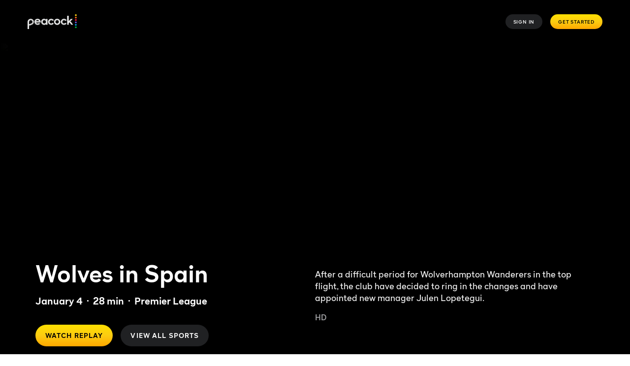

--- FILE ---
content_type: text/html; charset=utf-8
request_url: https://www.peacocktv.com/sports/wolves-in-spain/b293e57a-060a-32af-903b-cf3b144d3b5f
body_size: 59354
content:
<!doctype html><html class="no-js" lang="en-US"><head><meta name="viewport" content="width=device-width,initial-scale=1.0,minimum-scale=1.0,  minimal-ui"/><title>Watch Wolves in Spain | Peacock</title><meta http-equiv="Content-Type" content="text/html; charset=utf-8"/><meta http-equiv="X-UA-Compatible" content="IE=edge,chrome=1"/><meta name="application" content="ott-peacock-iceberg"/><meta name="commit:short" content="58182016"/><meta name="deploymentType" content="standard"/><meta name="twitter:card" content="summary_large_image"/><meta name="twitter:title" content="Watch Wolves in Spain | Peacock"/><meta name="twitter:description" content="Say Hello to Peacock! The wildly entertaining streaming service for watching Wolves in Spain. Watch now!"/><meta name="twitter:site" content="@peacocktv"/><meta name="twitter:image" content="https://imageservice.disco.peacocktv.com/uuid/201f8521-b4f1-3b72-aa6c-c9751268a05c/LAND_16_9?language=eng&amp;proposition=NBCUOTT&amp;version=610a0c2b-e839-3c78-9f16-9268a271c641"/><meta name="twitter:image:alt" content="Watch Wolves in Spain | Peacock"/><meta property="og:type" content="website"/><meta property="og:title" content="Watch Wolves in Spain | Peacock"/><meta property="og:description" content="Say Hello to Peacock! The wildly entertaining streaming service for watching Wolves in Spain. Watch now!"/><meta property="og:site_name" content="@peacocktv"/><meta property="og:image" content="https://imageservice.disco.peacocktv.com/uuid/201f8521-b4f1-3b72-aa6c-c9751268a05c/LAND_16_9?language=eng&amp;proposition=NBCUOTT&amp;version=610a0c2b-e839-3c78-9f16-9268a271c641"/><meta property="og:image:alt" content="Watch Wolves in Spain | Peacock"/><meta property="og:image:width" content="1200"/><meta property="og:image:height" content="630"/><meta property="og:url" content="https://www.peacocktv.com/sports/wolves-in-spain/b293e57a-060a-32af-903b-cf3b144d3b5f"/><meta name="apple-itunes-app" content="app-id=1508186374"/><meta name="title" content="Watch Wolves in Spain | Peacock"/><meta name="description" content="Say Hello to Peacock! The wildly entertaining streaming service for watching Wolves in Spain. Watch now!"/><meta name="keywords" content="Wolves in Spain, Watch Wolves in Spain, Stream Wolves in Spain"/><meta name="shareCardOgTitle" content="Watch Wolves in Spain | Peacock"/><meta name="shareCardImageAlt" content="Watch Wolves in Spain | Peacock"/><meta name="genre" content="Premier League,Soccer"/><link rel="canonical" href="https://www.peacocktv.com/sports/wolves-in-spain/b293e57a-060a-32af-903b-cf3b144d3b5f"/><link rel="preload" href="https://www.peacocktv.com/static/peacock-toolkit/45.10.0/peacock/fonts/peacocksans-bold.woff" as="font" type="font/woff" crossorigin="anonymous"/><link rel="preload" href="https://www.peacocktv.com/static/peacock-toolkit/45.10.0/peacock/fonts/peacocksans-book.woff" as="font" type="font/woff" crossorigin="anonymous"/><link rel="preload" href="https://www.peacocktv.com/static/peacock-toolkit/45.10.0/peacock/fonts/peacocksans-medium.woff" as="font" type="font/woff" crossorigin="anonymous"/><link rel="preload" href="https://www.peacocktv.com/static/peacock-toolkit/45.10.0/peacock/fonts/peacocksans-bold.woff2" as="font" type="font/woff2" crossorigin="anonymous"/><link rel="preload" href="https://www.peacocktv.com/static/peacock-toolkit/45.10.0/peacock/fonts/peacocksans-book.woff2" as="font" type="font/woff2" crossorigin="anonymous"/><link rel="preload" href="https://www.peacocktv.com/static/peacock-toolkit/45.10.0/peacock/fonts/peacocksans-medium.woff2" as="font" type="font/woff2" crossorigin="anonymous"/><link rel="icon" type="image/x-icon" href="https://www.peacocktv.com/static/peacock-toolkit/45.10.0/peacock/favicons/favicon.ico"/><link rel="icon" type="image/png" sizes="16x16" href="https://www.peacocktv.com/static/peacock-toolkit/45.10.0/peacock/favicons/favicon_16x16.png"/><link rel="icon" type="image/png" sizes="32x32" href="https://www.peacocktv.com/static/peacock-toolkit/45.10.0/peacock/favicons/favicon_32x32.png"/><link rel="apple-touch-icon" href="https://www.peacocktv.com/static/peacock-toolkit/45.10.0/peacock/favicons/apple-touch-icon_32x32.png"/><link rel="apple-touch-icon" sizes="120x120" href="https://www.peacocktv.com/static/peacock-toolkit/45.10.0/peacock/favicons/apple-touch-icon_120x120.png"/><link rel="apple-touch-icon" sizes="152x152" href="https://www.peacocktv.com/static/peacock-toolkit/45.10.0/peacock/favicons/apple-touch-icon_152x152.png"/><link rel="preload" as="style" href="https://www.peacocktv.com/ice/58182016049f7a8ffc8a1604e9500baa0fcf004b/ui/css/polyatomic/nbcu.min.css"/><script>window.ICEBERG = {"elementsPath":"https://www.peacocktv.com/ice/58182016049f7a8ffc8a1604e9500baa0fcf004b/js","elementsVersion":"58182016","territory":"%7B%22name%22%3A%22US%22%2C%22locale%22%3A%22us%22%2C%22hideCanonicalPrefix%22%3Atrue%2C%22defaultTerritory%22%3A%22US%22%2C%22language%22%3A%22US%3Aen-US%22%2C%22dateFormat%22%3A%22en%22%2C%22supportedLanguages%22%3A%5B%22en-US%22%2C%22es-US%22%5D%2C%22ppt%22%3A%22nbcu.nbcuott.us%22%2C%22notFoundSlug%22%3A%22not-found%22%2C%22siteName%22%3A%22%40peacocktv%22%2C%22widgetPreviewLayout%22%3A%22base-us%22%2C%22timeZone%22%3A%22America%2FNew_York%22%2C%22cookieDomain%22%3A%22.peacocktv.com%22%2C%22channelPage%22%3A%7B%22prefix%22%3A%22channels%22%2C%22expandRecs%22%3Afalse%2C%22unavailableAssets404Redirect%22%3Atrue%7D%2C%22contentPage%22%3A%7B%22prefix%22%3A%22watch-online%22%2C%22assetTypes%22%3A%5B%22CATALOGUE%2FSERIES%22%2C%22ASSET%2FPROGRAMME%22%2C%22CATALOGUE%2FSEASON%22%2C%22ASSET%2FEPISODE%22%5D%2C%22expandRecs%22%3Afalse%2C%22unavailableAssets404Redirect%22%3Atrue%2C%22expiredAssetRedirect%22%3Atrue%7D%2C%22eventPage%22%3A%7B%22prefix%22%3A%22sports%22%2C%22redirectSlug%22%3A%22sports%22%2C%22assetTypes%22%3A%5B%22ASSET%2FSLE%22%2C%22ASSET%2FFER%22%5D%2C%22sitemapCollections%22%3A%5B%5D%2C%22expandRecs%22%3Afalse%2C%22unavailableAssets404Redirect%22%3Atrue%7D%2C%22fallbackLanguage%22%3A%22%22%2C%22languageOrLocale%22%3A%22%22%2C%22proposition%22%3A%22NBCU%22%2C%22organization%22%3A%22NBCU%22%7D","env":"development","applicationName":"iceberg","trackingConfig":{"undefined":{"active":false},"OPTIMIZELY":{"active":true,"optimizelySrc":"//cdn-pci.optimizely.com/js/18154240447.js","optimizelyEnabled":false,"globalOptimizelyEnabled":false,"globalOptimizelyNavigationTestActive":false,"optimizelyNavigationTestActive":false,"optimizelyContentPageEnabled":false,"optimizelyContentPageNavigationTest":false,"optimizelyEventPageEnabled":false},"CMP":{"active":true,"type":"onetrust"},"QUBIT":{"active":false},"ADOBELAUNCH":{"active":true,"url":"//assets.adobedtm.com/launch-EN1cca1a729e144e6b8c9ff4c9577f8465.min.js"}}}</script><link rel="stylesheet" type="text/css" href="https://www.peacocktv.com/ice/58182016049f7a8ffc8a1604e9500baa0fcf004b/ui/css/polyatomic/nbcu.min.css"/><script type="text/javascript" src="https://www.peacocktv.com/ice/58182016049f7a8ffc8a1604e9500baa0fcf004b/js/apm.min.js" defer=""></script><script type="text/javascript" src="https://www.peacocktv.com/ice/58182016049f7a8ffc8a1604e9500baa0fcf004b/js/reactdom.min.js" defer=""></script><script type="text/javascript" src="https://www.peacocktv.com/ice/58182016049f7a8ffc8a1604e9500baa0fcf004b/js/core.min.js" defer=""></script><script type="text/javascript" src="https://www.peacocktv.com/ice/58182016049f7a8ffc8a1604e9500baa0fcf004b/js/gql.min.js" defer=""></script><script type="text/javascript" src="https://www.peacocktv.com/ice/58182016049f7a8ffc8a1604e9500baa0fcf004b/js/toolkit.min.js" defer=""></script><script type="text/javascript" src="https://www.peacocktv.com/ice/58182016049f7a8ffc8a1604e9500baa0fcf004b/js/vendors.min.js" defer=""></script><script type="text/javascript" src="https://www.peacocktv.com/ice/58182016049f7a8ffc8a1604e9500baa0fcf004b/js/client.min.js" defer=""></script><script src="/assets/peacock_common.js?single"></script><script>
  var cookies = document.cookie.split(';');
  var storage = window.sessionStorage;
  var referrer = document.referrer || 'direct';
  var storageValue = storage.getItem('referrer');
  var orig_ref = storageValue || referrer;
  if (!storageValue) {
      storage.setItem('referrer', referrer);
    }

  var ssoCookie = cookies.filter(function(item) {
      return item.indexOf('idsessionstate=') >= 0;
  });

  if(ssoCookie.length > 0 && window.location.pathname && window.location.pathname.indexOf('/sports/') > -1) {
    const event = window.location.pathname
    const redirectUrl = "/watch/asset{EVENT}".replace(/{EVENT}/, event);
    if (!window.location.href.split('?')[0].endsWith(redirectUrl)) {
      window.location.replace(redirectUrl + "?orig_ref=" + referrer);
    }
  }
  </script><style data-styled="" data-styled-version="5.3.1">.hLbbkS{height:100%;width:inherit;}/*!sc*/
data-styled.g2[id="react-module-wrapper-styles__ReactModuleWrapper-sc-368d3880-0"]{content:"hLbbkS,"}/*!sc*/
@font-face{font-family:peacocksans;src:url("https://www.peacocktv.com/static/peacock-toolkit/45.10.0/peacock/fonts/peacocksans-book.woff2") format("woff2"),url("https://www.peacocktv.com/static/peacock-toolkit/45.10.0/peacock/fonts/peacocksans-book.woff") format("woff");font-display:swap;font-weight:100;}/*!sc*/
@font-face{font-family:peacocksans;src:url("https://www.peacocktv.com/static/peacock-toolkit/45.10.0/peacock/fonts/peacocksans-medium.woff2") format("woff2"),url("https://www.peacocktv.com/static/peacock-toolkit/45.10.0/peacock/fonts/peacocksans-medium.woff") format("woff");font-display:swap;font-weight:normal;}/*!sc*/
@font-face{font-family:peacocksans;src:url("https://www.peacocktv.com/static/peacock-toolkit/45.10.0/peacock/fonts/peacocksans-bold.woff2") format("woff2"),url("https://www.peacocktv.com/static/peacock-toolkit/45.10.0/peacock/fonts/peacocksans-bold.woff") format("woff");font-display:swap;font-weight:bold;}/*!sc*/
html{line-height:1.15;-webkit-text-size-adjust:100%;}/*!sc*/
body{margin:0;}/*!sc*/
main{display:block;}/*!sc*/
h1{font-size:2em;margin:0.67em 0;}/*!sc*/
hr{box-sizing:content-box;height:0;overflow:visible;}/*!sc*/
pre{font-family:monospace,monospace;font-size:1em;}/*!sc*/
a{background-color:transparent;}/*!sc*/
abbr[title]{border-bottom:none;-webkit-text-decoration:underline;text-decoration:underline;-webkit-text-decoration:underline dotted;text-decoration:underline dotted;}/*!sc*/
b,strong{font-weight:bolder;}/*!sc*/
code,kbd,samp{font-family:monospace,monospace;font-size:1em;}/*!sc*/
small{font-size:80%;}/*!sc*/
sub,sup{font-size:75%;line-height:0;position:relative;vertical-align:baseline;}/*!sc*/
sub{bottom:-0.25em;}/*!sc*/
sup{top:-0.5em;}/*!sc*/
img{border-style:none;}/*!sc*/
button,input,optgroup,select,textarea{font-family:inherit;font-size:100%;line-height:1.15;margin:0;}/*!sc*/
button,input{overflow:visible;}/*!sc*/
button,select{text-transform:none;}/*!sc*/
button,[type="button"],[type="reset"],[type="submit"]{-webkit-appearance:button;}/*!sc*/
button::-moz-focus-inner,[type="button"]::-moz-focus-inner,[type="reset"]::-moz-focus-inner,[type="submit"]::-moz-focus-inner{border-style:none;padding:0;}/*!sc*/
button:-moz-focusring,[type="button"]:-moz-focusring,[type="reset"]:-moz-focusring,[type="submit"]:-moz-focusring{outline:1px dotted ButtonText;}/*!sc*/
fieldset{padding:0.35em 0.75em 0.625em;}/*!sc*/
legend{box-sizing:border-box;color:inherit;display:table;max-width:100%;padding:0;white-space:normal;}/*!sc*/
progress{vertical-align:baseline;}/*!sc*/
textarea{overflow:auto;}/*!sc*/
[type="checkbox"],[type="radio"]{box-sizing:border-box;padding:0;}/*!sc*/
[type="number"]::-webkit-inner-spin-button,[type="number"]::-webkit-outer-spin-button{height:auto;}/*!sc*/
[type="search"]{-webkit-appearance:textfield;outline-offset:-2px;}/*!sc*/
[type="search"]::-webkit-search-decoration{-webkit-appearance:none;}/*!sc*/
::-webkit-file-upload-button{-webkit-appearance:button;font:inherit;}/*!sc*/
details{display:block;}/*!sc*/
summary{display:list-item;}/*!sc*/
template{display:none;}/*!sc*/
[hidden]{display:none;}/*!sc*/
html,body{margin:0;padding:0;box-sizing:border-box;height:100%;}/*!sc*/
html *,body *{box-sizing:inherit;}/*!sc*/
html{font-size:12px;line-height:16px;font-family:peacocksans,Helvetica,Arial,sans-serif;-webkit-font-smoothing:antialiased;-moz-osx-font-smoothing:grayscale;text-rendering:optimizeLegibility;}/*!sc*/
@media (min-width:1025px){html{font-size:16px;line-height:22px;}}/*!sc*/
input[type=password]::-ms-reveal{display:none;}/*!sc*/
input[type=password]::-webkit-password-reveal,input[type=password]::-webkit-inner-spin-button,input[type=password]::-webkit-outer-spin-button{display:none;}/*!sc*/
input[type=password]::-moz-password-reveal{display:none;}/*!sc*/
data-styled.g5[id="sc-global-flMVIU1"]{content:"sc-global-flMVIU1,"}/*!sc*/
.dohIxe{font-size:10px;line-height:14px;padding:8px 16px;display:-webkit-box;display:-webkit-flex;display:-ms-flexbox;display:flex;-webkit-flex:1;-ms-flex:1;flex:1;cursor:pointer;-webkit-appearance:none;-moz-appearance:none;appearance:none;-webkit-text-decoration:none;text-decoration:none;-webkit-letter-spacing:0.08em;-moz-letter-spacing:0.08em;-ms-letter-spacing:0.08em;letter-spacing:0.08em;white-space:nowrap;-webkit-align-items:center;-webkit-box-align:center;-ms-flex-align:center;align-items:center;-webkit-box-pack:center;-webkit-justify-content:center;-ms-flex-pack:center;justify-content:center;border-width:0;border-style:solid;margin:0;-webkit-transition:300ms;transition:300ms;text-transform:uppercase;border-radius:100px;position:relative;width:-webkit-fit-content;width:-moz-fit-content;width:fit-content;color:#ffffff;background:#323538a3;}/*!sc*/
@media (min-width:768px){.dohIxe{width:-webkit-fit-content;width:-moz-fit-content;width:fit-content;}}/*!sc*/
@media (min-width:1025px){.dohIxe{width:-webkit-fit-content;width:-moz-fit-content;width:fit-content;}}/*!sc*/
.dohIxe:hover{background:#494B4E29;}/*!sc*/
.dohIxe:disabled{cursor:not-allowed;opacity:0.5;}/*!sc*/
.dohIxe:focus{outline:none;}/*!sc*/
.dohIxe:focus-visible{outline:3px solid #ffffff;}/*!sc*/
.ewQlyG{font-size:10px;line-height:14px;padding:8px 16px;display:-webkit-box;display:-webkit-flex;display:-ms-flexbox;display:flex;-webkit-flex:1;-ms-flex:1;flex:1;cursor:pointer;-webkit-appearance:none;-moz-appearance:none;appearance:none;-webkit-text-decoration:none;text-decoration:none;-webkit-letter-spacing:0.08em;-moz-letter-spacing:0.08em;-ms-letter-spacing:0.08em;letter-spacing:0.08em;white-space:nowrap;-webkit-align-items:center;-webkit-box-align:center;-ms-flex-align:center;align-items:center;-webkit-box-pack:center;-webkit-justify-content:center;-ms-flex-pack:center;justify-content:center;border-width:0;border-style:solid;margin:0;-webkit-transition:300ms;transition:300ms;text-transform:uppercase;border-radius:100px;position:relative;width:-webkit-fit-content;width:-moz-fit-content;width:fit-content;color:#000000;background:linear-gradient(180deg,#FFE000 0%,#FCCC12 50%,#FFA800 100%);}/*!sc*/
@media (min-width:768px){.ewQlyG{width:-webkit-fit-content;width:-moz-fit-content;width:fit-content;}}/*!sc*/
@media (min-width:1025px){.ewQlyG{width:-webkit-fit-content;width:-moz-fit-content;width:fit-content;}}/*!sc*/
.ewQlyG:disabled{cursor:not-allowed;opacity:0.5;}/*!sc*/
.ewQlyG:focus{outline:none;}/*!sc*/
.ewQlyG:focus-visible{outline:3px solid #ffffff;}/*!sc*/
.itgdMI{font-size:12px;line-height:16px;font-weight:bold;padding:12px 20px;display:-webkit-box;display:-webkit-flex;display:-ms-flexbox;display:flex;-webkit-flex:1;-ms-flex:1;flex:1;cursor:pointer;-webkit-appearance:none;-moz-appearance:none;appearance:none;-webkit-text-decoration:none;text-decoration:none;-webkit-letter-spacing:0.08em;-moz-letter-spacing:0.08em;-ms-letter-spacing:0.08em;letter-spacing:0.08em;white-space:nowrap;-webkit-align-items:center;-webkit-box-align:center;-ms-flex-align:center;align-items:center;-webkit-box-pack:center;-webkit-justify-content:center;-ms-flex-pack:center;justify-content:center;border-width:0;border-style:solid;margin:0;-webkit-transition:300ms;transition:300ms;text-transform:uppercase;border-radius:100px;position:relative;width:-webkit-fit-content;width:-moz-fit-content;width:fit-content;color:#000000;background:linear-gradient(180deg,#FFE000 0%,#FCCC12 50%,#FFA800 100%);}/*!sc*/
@media (min-width:1025px){.itgdMI{font-size:14px;padding:16px 20px;}}/*!sc*/
@media (min-width:768px){.itgdMI{width:-webkit-fit-content;width:-moz-fit-content;width:fit-content;}}/*!sc*/
@media (min-width:1025px){.itgdMI{width:-webkit-fit-content;width:-moz-fit-content;width:fit-content;}}/*!sc*/
.itgdMI:disabled{cursor:not-allowed;opacity:0.5;}/*!sc*/
.itgdMI:focus{outline:none;}/*!sc*/
.itgdMI:focus-visible{outline:3px solid #ffffff;}/*!sc*/
.eiReAI{font-size:12px;line-height:16px;font-weight:bold;padding:12px 20px;display:-webkit-box;display:-webkit-flex;display:-ms-flexbox;display:flex;-webkit-flex:1;-ms-flex:1;flex:1;cursor:pointer;-webkit-appearance:none;-moz-appearance:none;appearance:none;-webkit-text-decoration:none;text-decoration:none;-webkit-letter-spacing:0.08em;-moz-letter-spacing:0.08em;-ms-letter-spacing:0.08em;letter-spacing:0.08em;white-space:nowrap;-webkit-align-items:center;-webkit-box-align:center;-ms-flex-align:center;align-items:center;-webkit-box-pack:center;-webkit-justify-content:center;-ms-flex-pack:center;justify-content:center;border-width:0;border-style:solid;margin:0;-webkit-transition:300ms;transition:300ms;text-transform:uppercase;border-radius:100px;position:relative;width:-webkit-fit-content;width:-moz-fit-content;width:fit-content;color:#ffffff;background:#323538a3;}/*!sc*/
@media (min-width:1025px){.eiReAI{font-size:14px;padding:16px 20px;}}/*!sc*/
@media (min-width:768px){.eiReAI{width:-webkit-fit-content;width:-moz-fit-content;width:fit-content;}}/*!sc*/
@media (min-width:1025px){.eiReAI{width:-webkit-fit-content;width:-moz-fit-content;width:fit-content;}}/*!sc*/
.eiReAI:hover{background:#494B4E29;}/*!sc*/
.eiReAI:disabled{cursor:not-allowed;opacity:0.5;}/*!sc*/
.eiReAI:focus{outline:none;}/*!sc*/
.eiReAI:focus-visible{outline:3px solid #ffffff;}/*!sc*/
.bBTlFu{font-size:12px;line-height:16px;font-weight:bold;padding:12px 20px;display:-webkit-box;display:-webkit-flex;display:-ms-flexbox;display:flex;-webkit-flex:1;-ms-flex:1;flex:1;cursor:pointer;-webkit-appearance:none;-moz-appearance:none;appearance:none;-webkit-text-decoration:none;text-decoration:none;-webkit-letter-spacing:0.08em;-moz-letter-spacing:0.08em;-ms-letter-spacing:0.08em;letter-spacing:0.08em;white-space:nowrap;-webkit-align-items:center;-webkit-box-align:center;-ms-flex-align:center;align-items:center;-webkit-box-pack:center;-webkit-justify-content:center;-ms-flex-pack:center;justify-content:center;border-width:0;border-style:solid;margin:0;-webkit-transition:300ms;transition:300ms;text-transform:none;border-radius:100px;position:relative;width:-webkit-fit-content;width:-moz-fit-content;width:fit-content;font-size:14px;line-height:20px;font-weight:100;color:#000000;padding:0;text-transform:none;background-color:transparent;border-color:transparent;color:#069DE0;}/*!sc*/
@media (min-width:1025px){.bBTlFu{font-size:14px;padding:16px 20px;}}/*!sc*/
@media (min-width:768px){.bBTlFu{width:-webkit-fit-content;width:-moz-fit-content;width:fit-content;}}/*!sc*/
@media (min-width:1025px){.bBTlFu{width:-webkit-fit-content;width:-moz-fit-content;width:fit-content;}}/*!sc*/
@media (min-width:1025px){.bBTlFu{font-size:16px;line-height:20px;}}/*!sc*/
@media (min-width:1025px){.bBTlFu{padding:0;}}/*!sc*/
.bBTlFu:hover{color:#07B3FF;-webkit-text-decoration:underline;text-decoration:underline;}/*!sc*/
.bBTlFu:disabled{cursor:not-allowed;opacity:0.5;}/*!sc*/
.bBTlFu:focus{outline:none;}/*!sc*/
.bBTlFu:focus-visible{outline:3px solid #ffffff;}/*!sc*/
data-styled.g32[id="button-styles__Button-sc-b544395-0"]{content:"dohIxe,ewQlyG,itgdMI,eiReAI,bBTlFu,"}/*!sc*/
.fZfEJc{height:auto;display:-webkit-box;display:-webkit-flex;display:-ms-flexbox;display:flex;}/*!sc*/
@media (min-width:768px){}/*!sc*/
data-styled.g35[id="button-styles__Container-sc-d4705711-0"]{content:"fZfEJc,"}/*!sc*/
@media (min-width:768px){}/*!sc*/
@media (min-width:1025px){}/*!sc*/
data-styled.g36[id="button-styles__ExtendedToolkitButton-sc-d4705711-1"]{content:"jkQrxy,"}/*!sc*/
.gEqags{color:#ffffff;}/*!sc*/
data-styled.g430[id="faq-styles__FaqRoot-sc-4d3b4fb9-0"]{content:"gEqags,"}/*!sc*/
.heNlAq{margin-top:8px;margin-left:30px;font-size:40px;}/*!sc*/
data-styled.g432[id="faq-styles__FaqHeading-sc-4d3b4fb9-2"]{content:"heNlAq,"}/*!sc*/
.ElHXf{border-bottom:1px solid #bdbdbd;padding-top:20px;padding-bottom:20px;}/*!sc*/
data-styled.g433[id="faq-styles__FaqItem-sc-4d3b4fb9-3"]{content:"ElHXf,"}/*!sc*/
.jkcXQc{-webkit-flex:auto;-ms-flex:auto;flex:auto;-webkit-align-items:center;-webkit-box-align:center;-ms-flex-align:center;align-items:center;vertical-align:middle;margin-left:5px;margin-bottom:15px;cursor:pointer;line-height:1.2;margin-top:10px;font-size:12px;font-size:18px;}/*!sc*/
@media (min-width:768px){.jkcXQc{font-size:16px;}}/*!sc*/
@media (min-width:768px){.jkcXQc{font-size:20px;}}/*!sc*/
@media (min-width:1200px){.jkcXQc{font-size:26px;}}/*!sc*/
data-styled.g434[id="faq-styles__FaqQuestion-sc-4d3b4fb9-4"]{content:"jkcXQc,"}/*!sc*/
.iRFpFE{-webkit-flex:auto;-ms-flex:auto;flex:auto;-webkit-flex-direction:row;-ms-flex-direction:row;flex-direction:row;display:-webkit-inline-box;display:-webkit-inline-flex;display:-ms-inline-flexbox;display:inline-flex;min-width:100%;line-height:1.15;}/*!sc*/
data-styled.g435[id="faq-styles__FaqButton-sc-4d3b4fb9-5"]{content:"iRFpFE,"}/*!sc*/
.bMkOhb{display:none;font-weight:300;margin-inline-start:0;padding:5px 20px 10px 37px;padding:0 20px 0 32px;font-size:16px;line-height:1.3;color:#A4A5A7;}/*!sc*/
.bMkOhb a{color:inherit;}/*!sc*/
data-styled.g436[id="faq-styles__FaqContent-sc-4d3b4fb9-6"]{content:"bMkOhb,"}/*!sc*/
.enMpgf{-webkit-transform:rotate(90deg);-ms-transform:rotate(90deg);transform:rotate(90deg);max-width:15px;margin-right:10px;-webkit-filter:invert(19%) sepia(82%) saturate(2588%) hue-rotate(180deg) brightness(94%) contrast(99%);filter:invert(19%) sepia(82%) saturate(2588%) hue-rotate(180deg) brightness(94%) contrast(99%);}/*!sc*/
data-styled.g438[id="faq-styles__Chevron-sc-4d3b4fb9-8"]{content:"enMpgf,"}/*!sc*/
.expCul{display:-webkit-box;display:-webkit-flex;display:-ms-flexbox;display:flex;-webkit-box-pack:justify;-webkit-justify-content:space-between;-ms-flex-pack:justify;justify-content:space-between;width:100%;-webkit-align-items:center;-webkit-box-align:center;-ms-flex-align:center;align-items:center;background-color:#000000;height:72px;padding:0 16px;}/*!sc*/
@media (min-width:768px){.expCul{padding:0 32px;}}/*!sc*/
@media (min-width:1025px){.expCul{height:88px;padding:0 56px;}}/*!sc*/
data-styled.g465[id="index-styles__Header-sc-e1186207-0"]{content:"expCul,"}/*!sc*/
.iVGsSF{display:-webkit-box;display:-webkit-flex;display:-ms-flexbox;display:flex;-webkit-flex-direction:row;-ms-flex-direction:row;flex-direction:row;-webkit-flex:1;-ms-flex:1;flex:1;-webkit-align-items:center;-webkit-box-align:center;-ms-flex-align:center;align-items:center;}/*!sc*/
data-styled.g466[id="index-styles__LogosWrapper-sc-e1186207-1"]{content:"iVGsSF,"}/*!sc*/
.IgcSp{line-height:12px;max-width:100px;width:100%;}/*!sc*/
.IgcSp:focus{outline:#ffffff solid 2px;}/*!sc*/
@media (min-width:1025px){.IgcSp{width:120px;}}/*!sc*/
data-styled.g467[id="index-styles__LogoLink-sc-e1186207-2"]{content:"IgcSp,"}/*!sc*/
.bJFmzn{margin-left:auto;display:-webkit-box;display:-webkit-flex;display:-ms-flexbox;display:flex;-webkit-flex-direction:row;-ms-flex-direction:row;flex-direction:row;-webkit-align-items:center;-webkit-box-align:center;-ms-flex-align:center;align-items:center;margin-top:0;}/*!sc*/
data-styled.g478[id="menu-styles__Menu-sc-cb80e05e-0"]{content:"bJFmzn,"}/*!sc*/
.eIFDCl{display:-webkit-box;display:-webkit-flex;display:-ms-flexbox;display:flex;-webkit-align-items:center;-webkit-box-align:center;-ms-flex-align:center;align-items:center;list-style-type:none;margin:0px;padding:0px;}/*!sc*/
data-styled.g479[id="menu-styles__MenuUl-sc-cb80e05e-1"]{content:"eIFDCl,"}/*!sc*/
.khpJYz{margin-left:8px;font-size:14px;}/*!sc*/
@media (min-width:768px){.khpJYz{position:relative;font-size:16px;margin-left:16px;}}/*!sc*/
data-styled.g480[id="menu-styles__MenuLi-sc-cb80e05e-2"]{content:"khpJYz,"}/*!sc*/
.cLjkHt{background-color:#000000;color:#ffffff;}/*!sc*/
data-styled.g503[id="styles__IAFooterNavigation-sc-94c03a5-0"]{content:"cLjkHt,"}/*!sc*/
.eDDCmu{margin:0 auto;width:100%;max-width:1440px;display:-webkit-box;display:-webkit-flex;display:-ms-flexbox;display:flex;-webkit-flex-direction:column;-ms-flex-direction:column;flex-direction:column;padding:32px 24px 0;}/*!sc*/
@media (min-width:768px){.eDDCmu{padding:55px 32px 0;}}/*!sc*/
@media (min-width:1025px){.eDDCmu{padding:55px 56px 0;-webkit-flex-direction:row;-ms-flex-direction:row;flex-direction:row;}}/*!sc*/
data-styled.g504[id="styles__IAFooterSectionContainer-sc-94c03a5-1"]{content:"eDDCmu,"}/*!sc*/
.krKilH{width:100%;padding:3px 0;border-bottom:1px solid;border-bottom-color:#323538;}/*!sc*/
@media (min-width:1025px){.krKilH{padding-bottom:48px;border:none;}}/*!sc*/
.krKilH .styles__Icon-sc-94c03a5-2{-webkit-transform:rotate(180deg);-ms-transform:rotate(180deg);transform:rotate(180deg);}/*!sc*/
data-styled.g506[id="styles__IAFooterSection-sc-94c03a5-3"]{content:"krKilH,"}/*!sc*/
.gwggyJ{margin:0;padding:0 0 4px 0;width:100%;text-align:left;font-size:15px;line-height:28px;color:#A4A5A7;}/*!sc*/
@media (min-width:1025px){.gwggyJ{min-height:35px;line-height:32px;}}/*!sc*/
data-styled.g508[id="styles__SectionHeading-sc-94c03a5-5"]{content:"gwggyJ,"}/*!sc*/
.dbpSDE{list-style:none;padding:0 0 12px;margin:0;display:none;}/*!sc*/
@media (min-width:1025px){.dbpSDE{display:block;}}/*!sc*/
data-styled.g509[id="styles__IAFooterSectionList-sc-94c03a5-6"]{content:"dbpSDE,"}/*!sc*/
.liLIbY{font-size:14px;line-height:32px;width:100%;}/*!sc*/
data-styled.g510[id="styles__IAFooterSectionListItem-sc-94c03a5-7"]{content:"liLIbY,"}/*!sc*/
.juoHjX{-webkit-text-decoration:none;text-decoration:none;-webkit-transition:color 0.25s;transition:color 0.25s;color:#A4A5A7;font-size:12px;font-weight:400;}/*!sc*/
@media (min-width:768px){.juoHjX{font-size:14px;}}/*!sc*/
.juoHjX:hover{color:#ffffff;}/*!sc*/
data-styled.g511[id="styles__Link-sc-94c03a5-8"]{content:"juoHjX,"}/*!sc*/
.buKtTf{max-width:1440px;margin:auto;overflow:visible;margin-bottom:16px;}/*!sc*/
.buKtTf .slick-slider{margin:auto;overflow:visible;}/*!sc*/
.buKtTf .slick-list{overflow:hidden;padding:10px 16px 0;}/*!sc*/
@media (min-width:768px){.buKtTf .slick-list{padding:10px 40px 0;}}/*!sc*/
@media (min-width:1025px){.buKtTf .slick-list{padding:10px 72px 0;}}/*!sc*/
.buKtTf .slick-track{overflow:visible;}/*!sc*/
.buKtTf .slick-track .slick-slide:last-child .styles__Slide-sc-2a0bd8d7-0{margin-right:0;}/*!sc*/
data-styled.g524[id="styles__Content-sc-83b55695-0"]{content:"buKtTf,"}/*!sc*/
.hqfjDK{background:#000000;color:#ffffff;padding-top:40px;padding-bottom:30px;overflow:hidden;}/*!sc*/
@media (min-width:768px){.hqfjDK{padding-top:0;padding-bottom:32px;}}/*!sc*/
.hqfjDK .styles__NextArrow-sc-8595227c-1,.hqfjDK .styles__PrevArrow-sc-8595227c-0{width:40px;height:40px;}/*!sc*/
@media (min-width:1025px){.hqfjDK .styles__NextArrow-sc-8595227c-1,.hqfjDK .styles__PrevArrow-sc-8595227c-0{opacity:1;}}/*!sc*/
.hqfjDK .styles__PrevArrow-sc-8595227c-0{left:16px;}/*!sc*/
.hqfjDK .styles__NextArrow-sc-8595227c-1{right:16px;}/*!sc*/
.hqfjDK .styles__NextArrow-sc-8595227c-1,.hqfjDK .styles__PrevArrow-sc-8595227c-0{top:78px;}/*!sc*/
data-styled.g526[id="styles__Container-sc-83b55695-2"]{content:"hqfjDK,"}/*!sc*/
.ipeJVV{max-width:1440px;margin:auto;padding:0px 16px 16px 16px;}/*!sc*/
@media (min-width:768px){.ipeJVV{padding:40px 40px 24px 40px;}}/*!sc*/
@media (min-width:1025px){.ipeJVV{padding:72px 72px 24px 72px;}}/*!sc*/
data-styled.g528[id="styles__Header-sc-83b55695-4"]{content:"ipeJVV,"}/*!sc*/
.eJlYNd{-webkit-align-items:flex-end;-webkit-box-align:flex-end;-ms-flex-align:flex-end;align-items:flex-end;}/*!sc*/
@media (min-width:768px){.eJlYNd{display:-webkit-box;display:-webkit-flex;display:-ms-flexbox;display:flex;-webkit-box-pack:justify;-webkit-justify-content:space-between;-ms-flex-pack:justify;justify-content:space-between;}}/*!sc*/
data-styled.g531[id="styles__DescriptionWrapper-sc-83b55695-7"]{content:"eJlYNd,"}/*!sc*/
.jGXZNX{list-style-type:none;margin:0;padding:0;}/*!sc*/
@media (min-width:480px){.jGXZNX{display:-webkit-box;display:-webkit-flex;display:-ms-flexbox;display:flex;-webkit-flex-wrap:wrap;-ms-flex-wrap:wrap;flex-wrap:wrap;}}/*!sc*/
data-styled.g982[id="link-menu-styles__LinkMenu-sc-620e2821-0"]{content:"jGXZNX,"}/*!sc*/
.RRXvK{margin:0 10px;font-size:12px;line-height:36px;}/*!sc*/
@media (min-width:480px){.RRXvK{display:-webkit-box;display:-webkit-flex;display:-ms-flexbox;display:flex;-webkit-align-items:center;-webkit-box-align:center;-ms-flex-align:center;align-items:center;}}/*!sc*/
@media (min-width:768px){.RRXvK{font-size:16px;line-height:16px;}}/*!sc*/
data-styled.g983[id="link-menu-styles__LinkMenuItem-sc-620e2821-1"]{content:"RRXvK,"}/*!sc*/
.hJrUZv{display:-webkit-box;display:-webkit-flex;display:-ms-flexbox;display:flex;-webkit-align-items:center;-webkit-box-align:center;-ms-flex-align:center;align-items:center;color:#A4A5A7;-webkit-text-decoration:none;text-decoration:none;-webkit-transition:0.25s color;transition:0.25s color;font-size:12px;line-height:36px;}/*!sc*/
@media (min-width:768px){.hJrUZv{font-size:16px;line-height:16px;}}/*!sc*/
.hJrUZv:hover{color:#ffffff;}/*!sc*/
.hJrUZv:focus{outline:3px solid #ffffff;}/*!sc*/
data-styled.g984[id="link-menu-styles__ItemContainer-sc-620e2821-2"]{content:"hJrUZv,"}/*!sc*/
.dpHtBw{width:29px;height:14px;margin-right:2px;display:block;padding-right:6px;}/*!sc*/
data-styled.g986[id="link-menu-styles__ImgIcon-sc-620e2821-4"]{content:"dpHtBw,"}/*!sc*/
.igSyLF{display:-webkit-box;display:-webkit-flex;display:-ms-flexbox;display:flex;-webkit-align-items:center;-webkit-box-align:center;-ms-flex-align:center;align-items:center;color:#A4A5A7;-webkit-text-decoration:none;text-decoration:none;-webkit-transition:0.25s color;transition:0.25s color;font-size:12px;line-height:36px;}/*!sc*/
.igSyLF:hover{color:#ffffff;}/*!sc*/
.igSyLF:focus{outline:3px solid #ffffff;}/*!sc*/
@media (min-width:768px){.igSyLF{font-size:16px;}}/*!sc*/
data-styled.g989[id="footer-link-styles__FooterLink-sc-56aec482-0"]{content:"igSyLF,"}/*!sc*/
.jgRUgf{background-color:unset;border-radius:0px;margin:0;font-size:12px;line-height:36px;-webkit-text-decoration:none;text-decoration:none;-webkit-transition:0.25s #ffffffcc;transition:0.25s #ffffffcc;font-weight:inherit;padding:inherit;-webkit-letter-spacing:inherit;-moz-letter-spacing:inherit;-ms-letter-spacing:inherit;letter-spacing:inherit;text-transform:capitalize;color:#A4A5A7;}/*!sc*/
.jgRUgf:hover{color:#ffffff;}/*!sc*/
.jgRUgf:focus{outline:3px solid #ffffff;border-radius:0px;color:#ffffff;}/*!sc*/
@media (min-width:480px){.jgRUgf{display:-webkit-box;display:-webkit-flex;display:-ms-flexbox;display:flex;-webkit-align-items:center;-webkit-box-align:center;-ms-flex-align:center;align-items:center;}}/*!sc*/
@media (min-width:768px){.jgRUgf{font-size:16px;line-height:16px;}}/*!sc*/
data-styled.g990[id="footer-button-styles__FooterButton-sc-29d084d3-0"]{content:"jgRUgf,"}/*!sc*/
.eGlaxA{width:100%;margin:0 auto;display:-webkit-box;display:-webkit-flex;display:-ms-flexbox;display:flex;-webkit-align-items:flex-end;-webkit-box-align:flex-end;-ms-flex-align:flex-end;align-items:flex-end;background-color:#000000;min-height:263px;position:relative;}/*!sc*/
data-styled.g992[id="footer-styles__Footer-sc-46d220e0-1"]{content:"eGlaxA,"}/*!sc*/
.mvKAP{width:100%;padding:20px 0;max-width:1440px;margin-left:auto;margin-right:auto;}/*!sc*/
data-styled.g993[id="footer-styles__Panel-sc-46d220e0-2"]{content:"mvKAP,"}/*!sc*/
.igLcKD{width:100%;margin-left:auto;margin-right:auto;padding:0 20px;max-width:1440px;}/*!sc*/
@media (min-width:768px){.igLcKD{padding:20px;display:-webkit-box;display:-webkit-flex;display:-ms-flexbox;display:flex;-webkit-box-pack:center;-webkit-justify-content:center;-ms-flex-pack:center;justify-content:center;-webkit-align-items:center;-webkit-box-align:center;-ms-flex-align:center;align-items:center;-webkit-flex-direction:row;-ms-flex-direction:row;flex-direction:row;}}/*!sc*/
@media (min-width:1025px){.igLcKD{padding:20px 56px;}}/*!sc*/
data-styled.g994[id="footer-styles__MenuContainer-sc-46d220e0-3"]{content:"igLcKD,"}/*!sc*/
.iJXkPl{margin:auto;padding:0 20px;color:#A4A5A7;font-size:12px;line-height:18px;max-width:1440px;}/*!sc*/
@media (min-width:768px){.iJXkPl{line-height:12px;}}/*!sc*/
@media (min-width:1025px){.iJXkPl{padding:0 56px 56px;}}/*!sc*/
data-styled.g996[id="footer-styles__Copyright-sc-46d220e0-5"]{content:"iJXkPl,"}/*!sc*/
.irtFwT{padding:0 10px;line-height:16px;}/*!sc*/
data-styled.g997[id="footer-styles__CopyrightText-sc-46d220e0-6"]{content:"irtFwT,"}/*!sc*/
.kjXFxj{margin:0 0 0 auto;}/*!sc*/
data-styled.g1001[id="social-menu-styles__SocialMenu-sc-b36e86e7-0"]{content:"kjXFxj,"}/*!sc*/
.eeeFGH{display:-webkit-box;display:-webkit-flex;display:-ms-flexbox;display:flex;-webkit-box-pack:start;-webkit-justify-content:flex-start;-ms-flex-pack:start;justify-content:flex-start;-webkit-align-items:center;-webkit-box-align:center;-ms-flex-align:center;align-items:center;-webkit-flex-direction:row;-ms-flex-direction:row;flex-direction:row;list-style-type:none;margin:0;padding:0;-webkit-flex-wrap:wrap;-ms-flex-wrap:wrap;flex-wrap:wrap;}/*!sc*/
data-styled.g1002[id="social-menu-styles__SocialMenuList-sc-b36e86e7-1"]{content:"eeeFGH,"}/*!sc*/
.hRKEbO{margin:30px 10px;}/*!sc*/
@media (min-width:480px){.hRKEbO{margin:10px;}}/*!sc*/
data-styled.g1003[id="social-menu-styles__SocialMenuItem-sc-b36e86e7-2"]{content:"hRKEbO,"}/*!sc*/
.LXtlF#ot-sdk-btn.ot-sdk-show-settings{background-color:unset;border-radius:0px;margin:0;font-size:12px;line-height:36px;-webkit-text-decoration:none;text-decoration:none;-webkit-transition:0.25s #ffffffcc;transition:0.25s #ffffffcc;font-weight:inherit;padding:inherit;-webkit-letter-spacing:inherit;-moz-letter-spacing:inherit;-ms-letter-spacing:inherit;letter-spacing:inherit;text-transform:capitalize;color:#A4A5A7;padding-left:0 !important;-webkit-box-pack:start;-webkit-justify-content:flex-start;-ms-flex-pack:start;justify-content:flex-start;border:transparent;background:transparent;}/*!sc*/
.LXtlF#ot-sdk-btn.ot-sdk-show-settings:hover{color:#ffffff;}/*!sc*/
.LXtlF#ot-sdk-btn.ot-sdk-show-settings:focus{outline:3px solid #ffffff;border-radius:0px;color:#ffffff;}/*!sc*/
@media (min-width:480px){.LXtlF#ot-sdk-btn.ot-sdk-show-settings{display:-webkit-box;display:-webkit-flex;display:-ms-flexbox;display:flex;-webkit-align-items:center;-webkit-box-align:center;-ms-flex-align:center;align-items:center;}}/*!sc*/
@media (min-width:768px){.LXtlF#ot-sdk-btn.ot-sdk-show-settings{font-size:16px;line-height:16px;}}/*!sc*/
.LXtlF#ot-sdk-btn.ot-sdk-show-settings:hover{border:transparent;background:transparent;}/*!sc*/
data-styled.g1004[id="onetrust-button__OnetrustStyledButton-sc-512d4bc2-0"]{content:"LXtlF,"}/*!sc*/
.enwqQN{display:inline-block;background-size:100%;width:32px;height:32px;margin:0;background-image:url(https://imageservice.disco.peacocktv.com/pcms/37157400-7e5d-11ee-aff0-e762cae7fe47/AGG_SOURCE?proposition=NBCUOTT&language=eng&versionId=e050850b-504d-5a0d-8dbb-4ac2995ef9f5&territory=US);}/*!sc*/
.enwqQN:focus{outline:3px solid #ffffff;}/*!sc*/
.enwqQN:hover{background-position-y:bottom;}/*!sc*/
.fOnKW{display:inline-block;background-size:100%;width:32px;height:32px;margin:0;background-image:url(https://imageservice.disco.peacocktv.com/pcms/371ce212-7e5d-11ee-a2dd-afedd99ea4f8/AGG_SOURCE?proposition=NBCUOTT&language=eng&versionId=87b321eb-c72f-537e-8754-75f668c788cc&territory=US);}/*!sc*/
.fOnKW:focus{outline:3px solid #ffffff;}/*!sc*/
.fOnKW:hover{background-position-y:bottom;}/*!sc*/
.hjnBja{display:inline-block;background-size:100%;width:32px;height:32px;margin:0;background-image:url(https://imageservice.disco.peacocktv.com/pcms/3713e5cc-7e5d-11ee-8e21-a375159c85f8/AGG_SOURCE?proposition=NBCUOTT&language=eng&versionId=2c207ff1-4ad0-5250-a602-4d71b6564ebe&territory=US);}/*!sc*/
.hjnBja:focus{outline:3px solid #ffffff;}/*!sc*/
.hjnBja:hover{background-position-y:bottom;}/*!sc*/
.dvauEk{display:inline-block;background-size:100%;width:32px;height:32px;margin:0;background-image:url(https://imageservice.disco.peacocktv.com/pcms/371b8e30-7e5d-11ee-94a0-177d8ab09f5e/AGG_SOURCE?proposition=NBCUOTT&language=eng&versionId=46f8d593-ecfe-5f42-b8c3-859cee8bdc2f&territory=US);}/*!sc*/
.dvauEk:focus{outline:3px solid #ffffff;}/*!sc*/
.dvauEk:hover{background-position-y:bottom;}/*!sc*/
.kBfIoZ{display:inline-block;background-size:100%;width:32px;height:32px;margin:0;background-image:url(https://imageservice.disco.peacocktv.com/pcms/371ce816-7e5d-11ee-ab1e-9b633ce1d348/AGG_SOURCE?proposition=NBCUOTT&language=eng&versionId=8374464f-a14b-50ae-8d02-99e0b0c04959&territory=US);}/*!sc*/
.kBfIoZ:focus{outline:3px solid #ffffff;}/*!sc*/
.kBfIoZ:hover{background-position-y:bottom;}/*!sc*/
data-styled.g1006[id="footer-icon-styles__FooterIcon-sc-7c6d1083-0"]{content:"enwqQN,fOnKW,hjnBja,dvauEk,kBfIoZ,"}/*!sc*/
.ekqKJJ{background:#000000 fixed !important;}/*!sc*/
data-styled.g1348[id="section-styles__Section-sc-be4c4adc-0"]{content:"ekqKJJ,"}/*!sc*/
.bKoqtE{margin-bottom:2px;}/*!sc*/
data-styled.g1350[id="skip-links-styles__SkipLinkListItem-sc-6203da-0"]{content:"bKoqtE,"}/*!sc*/
.fhfkdu{position:absolute;left:-10000px;top:auto;margin:0px;padding:0px;}/*!sc*/
.fhfkdu:focus-within{position:absolute;left:0px;padding:5px;z-index:9999;}/*!sc*/
data-styled.g1351[id="skip-links-styles__Container-sc-6203da-1"]{content:"fhfkdu,"}/*!sc*/
.NLXhC:link,.NLXhC:visited,.NLXhC:hover,.NLXhC:active{display:inline-block;padding:8px;border:1px solid black;background-color:white;color:black;-webkit-text-decoration:none;text-decoration:none;}/*!sc*/
data-styled.g1352[id="skip-links-styles__SkipLinkListLink-sc-6203da-2"]{content:"NLXhC,"}/*!sc*/
.gUZNJC{position:relative;width:100%;padding-bottom:56.25%;}/*!sc*/
@media (min-width:1200px){.gUZNJC{height:90vh;min-height:500px;max-height:1100px;padding-bottom:initial;}}/*!sc*/
@media (min-width:2000px){.gUZNJC{max-height:1300px;}}/*!sc*/
.gUZNJC::after{content:'';position:absolute;width:100%;height:100%;top:0;left:0;background:linear-gradient(0deg,#000000 3.23%,transparent 62.12%);}/*!sc*/
@media (min-width:768px){.gUZNJC::after{background:linear-gradient( 180deg,#00000000 39.6%,#000000a6 59.14%,#000000f2 82.07% );}}/*!sc*/
@media (min-width:1025px){.gUZNJC::after{background:linear-gradient( 180deg,#00000000 39.81%,#000000a6 67.5%,#000000 100% ),linear-gradient( 90deg,#000000 0%,#00000085 41.52%,#00000000 50.93% );}}/*!sc*/
data-styled.g1353[id="hero-image-styles__Wrapper-sc-58d17a39-0"]{content:"gUZNJC,"}/*!sc*/
.bOWMzi{height:100%;width:100%;position:absolute;top:0;left:0;background-repeat:no-repeat;vertical-align:middle;object-fit:cover;object-position:top;}/*!sc*/
data-styled.g1354[id="hero-image-styles__Image-sc-58d17a39-1"]{content:"bOWMzi,"}/*!sc*/
.gFqkDV{display:-webkit-box;display:-webkit-flex;display:-ms-flexbox;display:flex;-webkit-align-items:center;-webkit-box-align:center;-ms-flex-align:center;align-items:center;-webkit-flex-wrap:wrap;-ms-flex-wrap:wrap;flex-wrap:wrap;color:#A4A5A7;}/*!sc*/
.gFqkDV > span:not(:last-child)::after{content:'';margin:0 4px;}/*!sc*/
.gFqkDV > div::after{content:'';margin:0 4px;}/*!sc*/
data-styled.g1359[id="hero-asset-metadata-styles__AssetMetadata-sc-40e08697-0"]{content:"gFqkDV,"}/*!sc*/
.daGHZE{font-size:16px;line-height:24px;font-weight:bold;display:-webkit-box;display:-webkit-flex;display:-ms-flexbox;display:flex;-webkit-align-items:center;-webkit-box-align:center;-ms-flex-align:center;align-items:center;-webkit-flex-wrap:wrap;-ms-flex-wrap:wrap;flex-wrap:wrap;margin-bottom:16px;}/*!sc*/
@media (min-width:1025px){.daGHZE{font-size:20px;line-height:24px;}}/*!sc*/
.daGHZE > span:not(:last-child)::after{content:'·';margin:0 8px;}/*!sc*/
.daGHZE > div::after{content:'·';margin:0 8px;}/*!sc*/
@media (min-width:768px){.daGHZE{margin-bottom:0px;}.daGHZE > div::after{content:'·';margin:0 4px;}}/*!sc*/
@media (min-width:1025px){.daGHZE{margin-bottom:32px;}.daGHZE > div::after{content:'·';margin:0 8px;}}/*!sc*/
data-styled.g1360[id="hero-asset-metadata-styles__PageAssetMetadata-sc-40e08697-1"]{content:"daGHZE,"}/*!sc*/
.hRvXzm{font-size:16px;line-height:24px;font-weight:100;max-height:192px;overflow:hidden;-webkit-transition:max-height 0.2s ease-in-out;transition:max-height 0.2s ease-in-out;margin:0 0 8px;color:#f4f4f4;}/*!sc*/
@media (min-width:1025px){.hRvXzm{font-size:18px;line-height:24px;}}/*!sc*/
@media (min-width:1025px){.hRvXzm{font-size:18px;font-style:normal;font-weight:350;line-height:24px;margin-bottom:16px;}}/*!sc*/
data-styled.g1375[id="hero-details-styles__PageAssetSynopsis-sc-99649da2-1"]{content:"hRvXzm,"}/*!sc*/
.jQSNec{width:100%;}/*!sc*/
.jQSNec .faq-styles__FaqHeading-sc-4d3b4fb9-2{font-size:24px;line-height:32px;font-weight:bold;line-height:initial;margin:0 0 32px;}/*!sc*/
@media (min-width:768px){.jQSNec .faq-styles__FaqHeading-sc-4d3b4fb9-2{font-size:32px;line-height:40px;}}/*!sc*/
@media (min-width:1025px){.jQSNec .faq-styles__FaqHeading-sc-4d3b4fb9-2{font-size:48px;line-height:56px;}}/*!sc*/
@media (min-width:768px){.jQSNec .faq-styles__FaqHeading-sc-4d3b4fb9-2{margin-bottom:24px;}}/*!sc*/
@media (min-width:1025px){.jQSNec .faq-styles__FaqHeading-sc-4d3b4fb9-2{font-size:36px;}}/*!sc*/
.jQSNec .faq-styles__FaqItem-sc-4d3b4fb9-3{font-size:20px;line-height:24px;font-weight:bold;padding:32px 0;}/*!sc*/
@media (min-width:768px){.jQSNec .faq-styles__FaqItem-sc-4d3b4fb9-3{font-size:24px;line-height:32px;}}/*!sc*/
@media (min-width:1025px){.jQSNec .faq-styles__FaqItem-sc-4d3b4fb9-3{font-size:28px;line-height:32px;}}/*!sc*/
.jQSNec .faq-styles__FaqQuestion-sc-4d3b4fb9-4{font-size:20px;line-height:24px;font-weight:bold;margin:0;}/*!sc*/
@media (min-width:768px){.jQSNec .faq-styles__FaqQuestion-sc-4d3b4fb9-4{font-size:24px;line-height:32px;}}/*!sc*/
@media (min-width:1025px){.jQSNec .faq-styles__FaqQuestion-sc-4d3b4fb9-4{font-size:28px;line-height:32px;}}/*!sc*/
.jQSNec .faq-styles__FaqBody-sc-4d3b4fb9-1{margin:0;}/*!sc*/
data-styled.g1413[id="programmatic-faqs-styles__PageContainer-sc-9e4a2ab4-1"]{content:"jQSNec,"}/*!sc*/
.ZzBlr{font-size:16px;line-height:1.3;}/*!sc*/
@media (min-width:1025px){.ZzBlr{font-size:20px;}}/*!sc*/
data-styled.g1414[id="programmatic-faqs-styles__Content-sc-9e4a2ab4-2"]{content:"ZzBlr,"}/*!sc*/
.eWTdwN{color:#ffffff !important;}/*!sc*/
data-styled.g1415[id="get-faqs-styles__Link-sc-9827c8a1-0"]{content:"eWTdwN,"}/*!sc*/
.dnMpxN{margin-bottom:40px;padding-left:16px;}/*!sc*/
@media (min-width:768px){.dnMpxN{padding-left:40px;}}/*!sc*/
@media (min-width:1025px){.dnMpxN{padding:0 72px;}}/*!sc*/
.dnMpxN .styles__Container-sc-83b55695-2{padding:0;}/*!sc*/
.dnMpxN .styles__Content-sc-83b55695-0{padding:0;}/*!sc*/
.dnMpxN .styles__Content-sc-83b55695-0 .slick-list{padding:5px 5px 0;}/*!sc*/
@media (min-width:768px){.dnMpxN .styles__Content-sc-83b55695-0 .slick-list{padding:6px 6px 0;}}/*!sc*/
@media (min-width:1025px){.dnMpxN .styles__Content-sc-83b55695-0 .slick-list{padding:7px 7px 0;}}/*!sc*/
.dnMpxN .styles__Header-sc-83b55695-4{padding:0;}/*!sc*/
data-styled.g1416[id="recommendations-carousel-styles__Container-sc-a64437ad-0"]{content:"dnMpxN,"}/*!sc*/
.bzRqQm{font-size:16px;line-height:24px;color:#ffffff;}/*!sc*/
@media (min-width:1025px){.bzRqQm{font-size:20px;line-height:28px;}}/*!sc*/
@media (min-width:1200px){.bzRqQm{font-size:24px;line-height:32px;}}/*!sc*/
data-styled.g1417[id="recommendations-carousel-styles__Title-sc-a64437ad-1"]{content:"bzRqQm,"}/*!sc*/
html{-webkit-scroll-behavior:smooth;-moz-scroll-behavior:smooth;-ms-scroll-behavior:smooth;scroll-behavior:smooth;-webkit-scroll-padding-top:0;-moz-scroll-padding-top:0;-ms-scroll-padding-top:0;scroll-padding-top:0;}/*!sc*/
data-styled.g1423[id="sc-global-hgUcNX1"]{content:"sc-global-hgUcNX1,"}/*!sc*/
.bujfbb{display:-webkit-box;display:-webkit-flex;display:-ms-flexbox;display:flex;position:relative;-webkit-flex-wrap:wrap;-ms-flex-wrap:wrap;flex-wrap:wrap;}/*!sc*/
@media (min-width:1200px){.bujfbb{-webkit-flex-wrap:nowrap;-ms-flex-wrap:nowrap;flex-wrap:nowrap;}}/*!sc*/
data-styled.g1440[id="heroWrapper-styles__Hero-sc-f445a-0"]{content:"bujfbb,"}/*!sc*/
.gOvice{background-color:#000000;}/*!sc*/
data-styled.g1441[id="event-page-styles__EventPageWrapper-sc-2bd7160b-0"]{content:"gOvice,"}/*!sc*/
.kxoRpN{display:-webkit-box;display:-webkit-flex;display:-ms-flexbox;display:flex;-webkit-flex-direction:column;-ms-flex-direction:column;flex-direction:column;}/*!sc*/
data-styled.g1443[id="event-page-styles__BodyContainer-sc-2bd7160b-2"]{content:"kxoRpN,"}/*!sc*/
.ezRONv{background-color:#000000;}/*!sc*/
data-styled.g1444[id="event-page-styles__FooterContainer-sc-2bd7160b-3"]{content:"ezRONv,"}/*!sc*/
.JPGsB{margin-bottom:12px;}/*!sc*/
@media (min-width:1025px){.JPGsB{margin-bottom:0;}}/*!sc*/
data-styled.g1445[id="event-page-styles__HeroWrapper-sc-2bd7160b-4"]{content:"JPGsB,"}/*!sc*/
.bJKhoS{background-color:#000000;}/*!sc*/
data-styled.g1446[id="event-page-styles__FaqContainer-sc-2bd7160b-5"]{content:"bJKhoS,"}/*!sc*/
.gWyHfI{padding:0 24px 40px;}/*!sc*/
@media (min-width:768px){.gWyHfI{padding:0px 40px 40px;}}/*!sc*/
@media (min-width:1025px){.gWyHfI{padding:0px 72px 72px;}}/*!sc*/
data-styled.g1447[id="event-page-styles__FaqContent-sc-2bd7160b-6"]{content:"gWyHfI,"}/*!sc*/
.eJuOJt{background:#000000;width:100%;}/*!sc*/
@media (min-width:1025px){.eJuOJt{width:0;}}/*!sc*/
data-styled.g1448[id="event-hero-panel-styles__PanelContainer-sc-e3ba27ee-0"]{content:"eJuOJt,"}/*!sc*/
.dhLkIX{display:-webkit-box;display:-webkit-flex;display:-ms-flexbox;display:flex;-webkit-flex-direction:column;-ms-flex-direction:column;flex-direction:column;-webkit-box-pack:center;-webkit-justify-content:center;-ms-flex-pack:center;justify-content:center;color:#ffffff;padding:16px 16px 40px;width:100%;}/*!sc*/
@media (min-width:768px){.dhLkIX{padding:40px 40px;}}/*!sc*/
@media (min-width:1025px){.dhLkIX{position:absolute;-webkit-box-pack:end;-webkit-justify-content:flex-end;-ms-flex-pack:end;justify-content:flex-end;height:100%;z-index:2;padding:0px;left:0;}}/*!sc*/
data-styled.g1449[id="event-hero-panel-styles__HeroPanel-sc-e3ba27ee-1"]{content:"dhLkIX,"}/*!sc*/
.fCguOa{margin-bottom:24px;}/*!sc*/
@media (min-width:1025px){.fCguOa{margin-bottom:0px;display:-webkit-box;display:-webkit-flex;display:-ms-flexbox;display:flex;}}/*!sc*/
> div:not(.event-hero-panel-styles__HeroPanelContents-sc-e3ba27ee-2--last),.fCguOa p,.fCguOa h1{margin-top:0;margin-bottom:10px;}/*!sc*/
@media (min-width:1025px){> div:not(.event-hero-panel-styles__HeroPanelContents-sc-e3ba27ee-2--last),.fCguOa p,.fCguOa h1{margin-bottom:20px;}}/*!sc*/
data-styled.g1450[id="event-hero-panel-styles__HeroPanelContents-sc-e3ba27ee-2"]{content:"fCguOa,"}/*!sc*/
@media (min-width:768px){.gUpYJ{max-width:620px;display:-webkit-box;display:-webkit-flex;display:-ms-flexbox;display:flex;-webkit-flex-direction:column;-ms-flex-direction:column;flex-direction:column;-webkit-align-items:flex-start;-webkit-box-align:flex-start;-ms-flex-align:flex-start;align-items:flex-start;margin-bottom:24px;}}/*!sc*/
@media (min-width:1025px){.gUpYJ{max-width:720px;width:50%;display:-webkit-box;display:-webkit-flex;display:-ms-flexbox;display:flex;padding:0px 72px;-webkit-flex-direction:column;-ms-flex-direction:column;flex-direction:column;-webkit-align-items:flex-start;-webkit-box-align:flex-start;-ms-flex-align:flex-start;align-items:flex-start;-webkit-flex-shrink:0;-ms-flex-negative:0;flex-shrink:0;margin-bottom:0px;}}/*!sc*/
data-styled.g1451[id="event-hero-panel-styles__HeroPanelContainer-sc-e3ba27ee-3"]{content:"gUpYJ,"}/*!sc*/
.hTFsvV{font-size:24px;line-height:32px;font-weight:bold;margin:0 0 8px;width:100%;max-width:343px;}/*!sc*/
@media (min-width:768px){.hTFsvV{font-size:32px;line-height:40px;}}/*!sc*/
@media (min-width:1025px){.hTFsvV{font-size:48px;line-height:56px;}}/*!sc*/
@media (min-width:768px){.hTFsvV{margin:0 0 8px;max-width:544px;max-height:40px;}}/*!sc*/
@media (min-width:1025px){.hTFsvV{max-width:554px;max-height:168px;margin:0px 0px 16px;}}/*!sc*/
data-styled.g1454[id="event-hero-panel-styles__HeroTitle-sc-e3ba27ee-6"]{content:"hTFsvV,"}/*!sc*/
.hEklYG{display:-webkit-box;display:-webkit-flex;display:-ms-flexbox;display:flex;-webkit-flex-direction:column;-ms-flex-direction:column;flex-direction:column;-webkit-align-items:flex-start;-webkit-box-align:flex-start;-ms-flex-align:flex-start;align-items:flex-start;-webkit-box-pack:end;-webkit-justify-content:flex-end;-ms-flex-pack:end;justify-content:flex-end;max-width:343px;}/*!sc*/
@media (min-width:768px){.hEklYG{max-width:540px;}}/*!sc*/
@media (min-width:1025px){.hEklYG{width:50%;margin:0px;}}/*!sc*/
data-styled.g1455[id="event-hero-panel-styles__PanelSynopsis-sc-e3ba27ee-7"]{content:"hEklYG,"}/*!sc*/
.cejXKW{display:-webkit-box;display:-webkit-flex;display:-ms-flexbox;display:flex;-webkit-flex-direction:column;-ms-flex-direction:column;flex-direction:column;}/*!sc*/
@media (min-width:1025px){.cejXKW{-webkit-flex-direction:row;-ms-flex-direction:row;flex-direction:row;}}/*!sc*/
data-styled.g1456[id="event-hero-panel-styles__ButtonLegalContainer-sc-e3ba27ee-8"]{content:"cejXKW,"}/*!sc*/
.fRuivZ{display:block;margin-bottom:8px;width:100%;}/*!sc*/
.fRuivZ .button-styles__Container-sc-d4705711-0{margin:0 0 8px;font-size:20px;font-style:normal;font-weight:700;line-height:20px;-webkit-letter-spacing:1.12px;-moz-letter-spacing:1.12px;-ms-letter-spacing:1.12px;letter-spacing:1.12px;text-transform:uppercase;}/*!sc*/
@media (min-width:768px){.fRuivZ .button-styles__Container-sc-d4705711-0{margin-bottom:0;margin-right:8px;}}/*!sc*/
@media (min-width:1025px){.fRuivZ .button-styles__Container-sc-d4705711-0{max-height:48px;margin-right:16px;}}/*!sc*/
@media (min-width:768px){.fRuivZ{width:450px;display:-webkit-box;display:-webkit-flex;display:-ms-flexbox;display:flex;margin-bottom:16px;}}/*!sc*/
@media (min-width:1025px){.fRuivZ{display:-webkit-box;display:-webkit-flex;display:-ms-flexbox;display:flex;margin:0px 0px 32px;max-height:48px;width:50%;max-width:720px;padding:4px 0 0 72px;}}/*!sc*/
data-styled.g1457[id="event-hero-panel-styles__PanelContentsLast-sc-e3ba27ee-9"]{content:"fRuivZ,"}/*!sc*/
.eHEPuz{font-size:10px;line-height:16px;font-weight:100;color:#A4A5A7;padding:10px 0 0;}/*!sc*/
@media (min-width:1025px){.eHEPuz{font-size:12px;line-height:16px;}}/*!sc*/
@media (min-width:1025px){.eHEPuz{width:50%;padding:16px 0 0;}}/*!sc*/
data-styled.g1458[id="event-hero-panel-styles__LegalText-sc-e3ba27ee-10"]{content:"eHEPuz,"}/*!sc*/
</style><style></style><script>
        window.icebergDCValue = 'us-east-2'
        window.icebergDeploymentTypeValue = 'standard'
        </script><script>
            // Function to enable Zenapse
            const enableZenapse = () => {
              const zenapseScript = document.createElement('script');
              zenapseScript.src = 'https://content.zenimpact.io/dist/zen_init.min.js?v=4573602';
              zenapseScript.onload = () => {
                const initScript = document.createElement('script');
                initScript.textContent = 'Zen.init({ client: "74008f1d-88b9-43c0-b949-a2cd7227d1a0" });';
                document.body.appendChild(initScript);
              };
              if (function(){return"undefined"!=typeof window}) {
                document.body.appendChild(zenapseScript);
              }
            };
            
            // Create a proxy to watch for changes to optimizelyHooks
            const handler = {
              set(target, property, value) {
                target[property] = value;
                
                // Check if Zenapse should be enabled
                if (property === 'enableZenapse' && value) {
                  enableZenapse();
                }
                return true;
              }
            };

            // Wrap optimizelyHooks in a proxy
            const icebergProxy = new Proxy(window.ICEBERG, handler);
          </script></head><body class="event-page-us"><div class="app__container" data-ib-react-subtree-key="page"><div class="json-ld-wrapper" data-testid="jsonLd"><script type="application/ld+json">
                 {
	"siteBaseUrl": "https://www.peacocktv.com"
}
             </script></div><ul data-testid="skip-links" class="skip-links-styles__Container-sc-6203da-1 fhfkdu"><li class="skip-links-styles__SkipLinkListItem-sc-6203da-0 bKoqtE"><a data-testid="skip-link-main-content" href="#main-content" class="skip-links-styles__SkipLinkListLink-sc-6203da-2 NLXhC">Skip to main content</a></li><li class="skip-links-styles__SkipLinkListItem-sc-6203da-0 bKoqtE"><a data-testid="skip-link-ib-section-footer-navigation-module-widget" href="#ib-section-footer-navigation-module-widget" class="skip-links-styles__SkipLinkListLink-sc-6203da-2 NLXhC">Skip to footer</a></li></ul><div class="event-page-styles__EventPageWrapper-sc-2bd7160b-0 gOvice"><div class="event-page-styles__EventPageContainer-sc-2bd7160b-1 gFQafh"><div><div id="ib-section-header" data-testid="ia-header" class="styles__Div-sc-c603689-0"><div><header role="banner" class="index-styles__Header-sc-e1186207-0 expCul"><div class="index-styles__LogosWrapper-sc-e1186207-1 iVGsSF"><a data-testid="logo-link" href="/" aria-label="Peacock" data-tracking-label="Peacock" class="index-styles__LogoLink-sc-e1186207-2 IgcSp"><svg xmlns="http://www.w3.org/2000/svg" xmlns:xlink="http://www.w3.org/1999/xlink" fill="none" viewBox="0 0 114 35" data-testid="peacock-wob-logo" aria-hidden="true"><use xlink:href="#pwob_a" fill="#069de0"></use><use xlink:href="#pwob_a" y="-5.747" fill="#6e55dc"></use><use xlink:href="#pwob_a" y="5.745" fill="#05ac3f"></use><use xlink:href="#pwob_a" y="-11.492" fill="#ef1541"></use><use xlink:href="#pwob_a" y="-17.239" fill="#ff7112"></use><path d="M111.832 0a2.1 2.1 0 0 0-2.099 2.098 2.1 2.1 0 0 0 2.099 2.098 2.1 2.1 0 0 0 2.098-2.098A2.1 2.1 0 0 0 111.832 0z" fill="#fccc12"></path><path d="M7.292 12.353c-3.194 0-5.658 2.505-5.658 5.679L1.641 35h1.828V18.074c0-2.327 1.748-4.018 3.848-4.018s3.848 1.691 3.848 4.018c0 1.471-.718 3.079-2.545 3.795l-5.151 2.019-.001 1.707.09.096 5.471-2.274c1.644-.717 2.196-1.255 2.201-1.261a5.687 5.687 0 0 0 1.769-4.124 5.678 5.678 0 0 0-5.707-5.679z" fill="url(#pwob_b)"></path><use xlink:href="#pwob_c" fill="url(#pwob_d)"></use><use xlink:href="#pwob_c" fill="url(#pwob_e)"></use><path d="M19.377 19.612h10.669l-.016-.033-1.683-1.631-9.296.015a4.4 4.4 0 0 0 .326 1.649z" fill="url(#pwob_f)"></path><path d="m19.094 18.023 9.218.005-1.76-1.584h-7.147a4.2 4.2 0 0 0-.311 1.58z" fill="#fff"></path><path d="M23.045 22.046a3.75 3.75 0 0 1-2.46-.889v.001l-.021-.019a3.87 3.87 0 0 1-1.073-1.526 4.248 4.248 0 0 1-.3-1.583 4.21 4.21 0 0 1 .305-1.586l.056-.126.024-.055a3.92 3.92 0 0 1 .934-1.284l.076-.069v.003a3.746 3.746 0 0 1 2.46-.903c1.658 0 2.903.997 3.426 2.433l1.866 1.609c.047-1.584-.525-3.067-1.552-4.12-.986-1.011-2.356-1.567-3.814-1.567-3.11 0-5.675 2.552-5.675 5.663s2.554 5.667 5.665 5.667c1.82 0 3.517-.885 4.57-2.326l-1.302-.903c-.334.552-1.4 1.582-3.183 1.582z" fill="url(#pwob_g)"></path><path d="M22.97 23.685c-3.042 0-5.655-2.532-5.655-5.658s2.626-5.664 5.655-5.658c1.413.002 2.814.554 3.806 1.571 1.037 1.063 1.572 2.515 1.534 4.088l1.735 1.585a7.83 7.83 0 0 0 .167-1.585c0-4.035-3.133-7.317-7.167-7.317a7.33 7.33 0 0 0-7.317 7.317 7.33 7.33 0 0 0 7.317 7.317c2.4 0 4.673-1.162 5.968-2.953l-1.483-1.025c-1.079 1.443-2.752 2.318-4.559 2.318z" fill="url(#pwob_h)"></path><path d="M42.621 12.458v-1.321h1.692v6.077l-.014-.127c-.169-1.526-.892-3.429-1.678-4.629zm.705 9.918c-.22.465-.461.849-.705 1.221v1.321h1.692V18.76l-.028.393c-.109.982-.441 2.133-.959 3.224z" fill="#eeefef"></path><use xlink:href="#pwob_i" fill="url(#pwob_j)"></use><use xlink:href="#pwob_i" fill="url(#pwob_k)" fill-opacity=".2"></use><path d="M38.791 12.32c-3.076 0-5.639 2.569-5.639 5.72s2.393 5.74 5.639 5.74c3.076 0 5.58-2.578 5.58-5.73s-2.502-5.731-5.58-5.731zm.029 9.625c-2.196 0-3.865-1.746-3.865-3.963s1.709-3.966 3.865-3.963c2.177.002 3.787 1.81 3.8 3.993.001 2.215-1.605 3.932-3.8 3.932z" fill="url(#pwob_l)"></path><path d="M46.091 11.137h-1.779v13.781h1.779V11.137z" fill="url(#pwob_m)"></path><use xlink:href="#pwob_n" fill="url(#pwob_o)"></use><use xlink:href="#pwob_n" fill="url(#pwob_p)"></use><use xlink:href="#pwob_q" fill="url(#pwob_r)"></use><path d="M68.524 10.704a7.33 7.33 0 0 0-7.317 7.317 7.33 7.33 0 0 0 7.317 7.317 7.33 7.33 0 0 0 7.317-7.317 7.33 7.33 0 0 0-7.317-7.317zm0 12.861c-3.005 0-5.436-2.468-5.436-5.518s2.43-5.517 5.436-5.517 5.437 2.467 5.437 5.517-2.432 5.518-5.437 5.518z" fill="url(#pwob_s)"></path><path d="M68.524 12.24c-3.147 0-5.72 2.539-5.72 5.808 0 3.31 2.574 5.809 5.72 5.809 3.284 0 5.723-2.613 5.723-5.809 0-3.256-2.576-5.808-5.723-5.808zm0 9.801c-2.22 0-3.848-1.771-3.848-4.018s1.667-4.018 3.848-4.018c2.22 0 3.848 1.771 3.848 4.018s-1.628 4.018-3.848 4.018z" fill="url(#pwob_t)"></path><use xlink:href="#pwob_n" x="29.626" fill="url(#pwob_u)"></use><use xlink:href="#pwob_q" x="29.626" fill="url(#pwob_r)"></use><path d="M95.251 3.631h-1.802v21.286h1.802V3.631z" fill="#fff"></path><path d="m98.367 17.731-.031-.039-1.187 1.248.027.039-.003.003 4.095 5.935h2.031l-4.932-7.186z" fill="url(#pwob_v)"></path><path d="M103.248 24.918h2.221l-5.339-7.387-1.572-.009h-.025l-.203.218.009.015 4.909 7.164zm-9.738-4.39.014.005 8.802-9.396h-2.209l-4.864 5.253-1.742 4.106v.033z" fill="#fff"></path><path d="M104.601 11.137h-2.339l-8.752 9.377v.017l1.742.472 1.859-1.95 1.458-1.532 6.032-6.384z" fill="url(#pwob_w)"></path><path d="M93.51 3.631h-1.728v21.286h1.728V3.631z" fill="url(#pwob_x)"></path><defs><linearGradient id="pwob_b" x1=".273" y1="23.002" x2="9.021" y2="15.036" xlink:href="#pwob_y"><stop stop-color="#fff"></stop><stop offset=".498" stop-color="#fff"></stop><stop offset="1" stop-color="#d7d9d9"></stop></linearGradient><linearGradient id="pwob_d" x1="0" y1="19.575" x2="3.858" y2="27.689" xlink:href="#pwob_y"><stop stop-color="#fff"></stop><stop offset="1" stop-color="#c7c7c7"></stop></linearGradient><linearGradient id="pwob_e" x1="1.192" y1="24.398" x2="3.631" y2="23.377" xlink:href="#pwob_y"><stop stop-color="#f3f4f4"></stop><stop offset=".966" stop-color="#f1f2f2" stop-opacity="0"></stop></linearGradient><linearGradient id="pwob_f" x1="29.401" y1="19.108" x2="19.926" y2="18.767" xlink:href="#pwob_y"><stop stop-color="#d1d3d4"></stop><stop offset="1" stop-color="#fff"></stop></linearGradient><linearGradient id="pwob_g" x1="22.809" y1="24.228" x2="23.66" y2="12.369" xlink:href="#pwob_y"><stop offset=".078" stop-color="#fff"></stop><stop offset=".495" stop-color="#fff"></stop><stop offset="1" stop-color="#d1d3d4"></stop></linearGradient><linearGradient id="pwob_h" x1="17.872" y1="25.306" x2="26.837" y2="8.681" xlink:href="#pwob_y"><stop stop-color="#d1d3d4"></stop><stop offset=".181" stop-color="#d1d3d4"></stop><stop offset=".587" stop-color="#fff"></stop></linearGradient><linearGradient id="pwob_j" x1="35.859" y1="25.93" x2="41.581" y2="10.787" xlink:href="#pwob_y"><stop offset=".103" stop-color="#d1d3d4"></stop><stop offset=".714" stop-color="#fff"></stop></linearGradient><linearGradient id="pwob_k" x1="45.221" y1="15.887" x2="40.171" y2="18.497" xlink:href="#pwob_y"><stop stop-opacity=".81"></stop><stop offset="1" stop-opacity="0"></stop></linearGradient><linearGradient id="pwob_l" x1="36.994" y1="24.568" x2="39.679" y2="9.592" xlink:href="#pwob_y"><stop offset=".058" stop-color="#fff"></stop><stop offset=".54" stop-color="#f5f6f6"></stop><stop offset=".759" stop-color="#d1d3d4"></stop><stop offset=".894" stop-color="#eaeaea"></stop></linearGradient><linearGradient id="pwob_m" x1="46.091" y1="17.122" x2="44.275" y2="17.122" xlink:href="#pwob_y"><stop stop-color="#f6f7f7"></stop><stop offset="1" stop-color="#fff"></stop></linearGradient><linearGradient id="pwob_o" x1="62.072" y1="22.298" x2="59.008" y2="14.298" xlink:href="#pwob_y"><stop stop-color="#fff"></stop><stop offset=".294" stop-color="#fff"></stop><stop offset=".659" stop-color="#eee"></stop><stop offset=".907" stop-color="#d1d3d4"></stop></linearGradient><linearGradient id="pwob_p" x1="49.873" y1="18.043" x2="56.455" y2="19.632" xlink:href="#pwob_y"><stop stop-color="#fff" stop-opacity=".59"></stop><stop offset="1" stop-color="#fff" stop-opacity="0"></stop></linearGradient><linearGradient id="pwob_r" x1="54.639" y1="26.213" x2="53.593" y2="8.694" xlink:href="#pwob_y"><stop stop-color="#d1d3d4"></stop><stop offset=".181" stop-color="#d1d3d4"></stop><stop offset=".329" stop-color="#e9eaea"></stop><stop offset=".642" stop-color="#fff"></stop></linearGradient><linearGradient id="pwob_s" x1="66.101" y1="27.121" x2="73.626" y2="11.453" xlink:href="#pwob_y"><stop offset=".054" stop-color="#d1d3d4"></stop><stop offset=".662" stop-color="#fcfcfc"></stop><stop offset=".936" stop-color="#fff"></stop></linearGradient><linearGradient id="pwob_t" x1="66.499" y1="24.941" x2="70.281" y2="12.697" xlink:href="#pwob_y"><stop offset=".054" stop-color="#fff"></stop><stop offset=".206" stop-color="#fff"></stop><stop offset=".907" stop-color="#d3d5d6"></stop></linearGradient><linearGradient id="pwob_u" x1="56.852" y1="26.043" x2="61.051" y2="12.256" xlink:href="#pwob_y"><stop stop-color="#fff"></stop><stop offset=".294" stop-color="#fff"></stop><stop offset=".659" stop-color="#eee"></stop><stop offset=".907" stop-color="#d1d3d4"></stop></linearGradient><linearGradient id="pwob_v" x1="98.272" y1="18.303" x2="100.057" y2="24.81" xlink:href="#pwob_y"><stop stop-color="#fff"></stop><stop offset=".392" stop-color="#f1f2f2"></stop><stop offset=".73" stop-color="#e6e7e7"></stop><stop offset="1" stop-color="#d3d5d6"></stop></linearGradient><linearGradient id="pwob_w" x1="103.039" y1="11.097" x2="93.96" y2="20.629" xlink:href="#pwob_y"><stop stop-color="#eeefef"></stop><stop offset=".392" stop-color="#f1f2f2"></stop><stop offset=".73" stop-color="#e8e9ea"></stop><stop offset="1" stop-color="#e6e7e8"></stop></linearGradient><linearGradient id="pwob_x" x1="92.598" y1="4.061" x2="92.598" y2="24.601" xlink:href="#pwob_y"><stop stop-color="#f1f2f2"></stop><stop offset=".392" stop-color="#f1f2f2"></stop><stop offset=".73" stop-color="#e6e7e7"></stop><stop offset="1" stop-color="#d3d5d6"></stop></linearGradient><linearGradient id="pwob_y" gradientUnits="userSpaceOnUse"></linearGradient><path id="pwob_a" d="M111.832 22.984a2.1 2.1 0 0 0-2.099 2.098 2.1 2.1 0 0 0 2.099 2.098 2.1 2.1 0 0 0 2.098-2.098 2.1 2.1 0 0 0-2.098-2.098z"></path><path id="pwob_c" d="M7.317 10.757A7.33 7.33 0 0 0 0 18.074V35h1.659V18.034c0-3.126 2.532-5.655 5.658-5.655s5.659 2.527 5.659 5.655a5.6 5.6 0 0 1-1.766 4.1c-.005.005-.544.538-2.194 1.258l-5.464 2.292 1.184 1.259 5.096-1.996c2.914-1.136 4.802-3.744 4.802-6.873a7.33 7.33 0 0 0-7.318-7.317z"></path><path id="pwob_i" d="M44.313 18.48v-.429l-.014-.499-.049.287.02.784c-.284 2.858-2.747 5.085-5.527 5.085-3.08 0-5.571-2.531-5.571-5.657 0-3.056 2.491-5.657 5.571-5.657 2.836 0 5.244 2.226 5.527 5.085l.042.572v-.808c-.014-1.336-.698-3.317-1.654-4.727l-.038-.058c-1.177-1.223-2.733-1.748-4.373-1.748-3.395 0-6.852 3.082-6.852 7.317s3.456 7.317 6.852 7.317c1.632 0 3.178-.52 4.353-1.727.835-1.14 1.76-3.426 1.712-5.137z"></path><path id="pwob_n" d="M54.746 14.004a3.74 3.74 0 0 1 3.378 2.044l1.384-1.062c-1.02-1.677-2.805-2.718-4.75-2.718-3.085 0-5.636 2.611-5.636 5.791s2.551 5.815 5.636 5.815c1.96 0 3.771-1.08 4.787-2.786l-1.42-1.089a3.745 3.745 0 0 1-3.378 2.044c-2.22 0-3.848-1.771-3.848-4.018s1.667-4.019 3.847-4.019z"></path><path id="pwob_q" d="M54.757 23.839c-3.03 0-5.611-2.586-5.611-5.782s2.59-5.778 5.611-5.778c1.93 0 3.724 1.021 4.75 2.705l1.327-1.017a7.316 7.316 0 0 0-6.089-3.264 7.33 7.33 0 0 0-7.317 7.317 7.33 7.33 0 0 0 7.317 7.317 7.316 7.316 0 0 0 6.089-3.264l-1.291-.989c-1.02 1.713-2.887 2.754-4.785 2.754z"></path></defs></svg></a></div><nav class="menu-styles__Menu-sc-cb80e05e-0 bJFmzn"><ul class="menu-styles__MenuUl-sc-cb80e05e-1 eIFDCl"><li class="menu-styles__MenuLi-sc-cb80e05e-2 khpJYz"><a data-tracking="true" href="https://www.peacocktv.com/start" data-tracking-action="click" data-testid="menu-secondary-button" aria-label="Sign In" data-tracking-label="Sign In" data-tracking-context="nav" class="button-styles__Button-sc-b544395-0 dohIxe">Sign In</a></li><li class="menu-styles__MenuLi-sc-cb80e05e-2 khpJYz"><a data-tracking="true" href="https://www.peacocktv.com/plans/all-monthly" data-tracking-action="click" data-testid="menu-primary-button" aria-label="Get Started" data-tracking-label="Get Started" data-tracking-context="nav" class="button-styles__Button-sc-b544395-0 ewQlyG">Get Started</a></li></ul></nav></header></div></div></div><main id="main-content" data-testid="event-page" class="event-page-styles__BodyContainer-sc-2bd7160b-2 kxoRpN"><section class="event-page-styles__HeroWrapper-sc-2bd7160b-4 JPGsB"><div data-testid="hero" class="heroWrapper-styles__Hero-sc-f445a-0 bujfbb"><div data-testid="hero-image" class="hero-image-styles__Wrapper-sc-58d17a39-0 gUZNJC"><picture><source media="(min-width: 1440px)" type="image/webp" srcSet="https://imageservice.disco.peacocktv.com/uuid/201f8521-b4f1-3b72-aa6c-c9751268a05c/LAND_16_9/1920/1080?language=eng&amp;proposition=NBCUOTT&amp;version=610a0c2b-e839-3c78-9f16-9268a271c641&amp;output-format=webp 1x , https://imageservice.disco.peacocktv.com/uuid/201f8521-b4f1-3b72-aa6c-c9751268a05c/LAND_16_9/3840/2160?language=eng&amp;proposition=NBCUOTT&amp;version=610a0c2b-e839-3c78-9f16-9268a271c641&amp;output-format=webp 2x"/><source media="(min-width: 1025px)" type="image/webp" srcSet="https://imageservice.disco.peacocktv.com/uuid/201f8521-b4f1-3b72-aa6c-c9751268a05c/LAND_16_9/1440/810?language=eng&amp;proposition=NBCUOTT&amp;version=610a0c2b-e839-3c78-9f16-9268a271c641&amp;output-format=webp 1x , https://imageservice.disco.peacocktv.com/uuid/201f8521-b4f1-3b72-aa6c-c9751268a05c/LAND_16_9/2880/1620?language=eng&amp;proposition=NBCUOTT&amp;version=610a0c2b-e839-3c78-9f16-9268a271c641&amp;output-format=webp 2x"/><source media="(min-width: 768px)" type="image/webp" srcSet="https://imageservice.disco.peacocktv.com/uuid/201f8521-b4f1-3b72-aa6c-c9751268a05c/LAND_16_9/1025/576?language=eng&amp;proposition=NBCUOTT&amp;version=610a0c2b-e839-3c78-9f16-9268a271c641&amp;output-format=webp 1x , https://imageservice.disco.peacocktv.com/uuid/201f8521-b4f1-3b72-aa6c-c9751268a05c/LAND_16_9/2050/1152?language=eng&amp;proposition=NBCUOTT&amp;version=610a0c2b-e839-3c78-9f16-9268a271c641&amp;output-format=webp 2x"/><source media="" type="image/webp" srcSet="https://imageservice.disco.peacocktv.com/uuid/201f8521-b4f1-3b72-aa6c-c9751268a05c/LAND_16_9/768/432?language=eng&amp;proposition=NBCUOTT&amp;version=610a0c2b-e839-3c78-9f16-9268a271c641&amp;output-format=webp 1x , https://imageservice.disco.peacocktv.com/uuid/201f8521-b4f1-3b72-aa6c-c9751268a05c/LAND_16_9/1536/864?language=eng&amp;proposition=NBCUOTT&amp;version=610a0c2b-e839-3c78-9f16-9268a271c641&amp;output-format=webp 2x"/><source media="(min-width: 1440px)" type="image/jpeg" srcSet="https://imageservice.disco.peacocktv.com/uuid/201f8521-b4f1-3b72-aa6c-c9751268a05c/LAND_16_9/1920/1080?language=eng&amp;proposition=NBCUOTT&amp;version=610a0c2b-e839-3c78-9f16-9268a271c641&amp;output-format=jpeg 1x , https://imageservice.disco.peacocktv.com/uuid/201f8521-b4f1-3b72-aa6c-c9751268a05c/LAND_16_9/3840/2160?language=eng&amp;proposition=NBCUOTT&amp;version=610a0c2b-e839-3c78-9f16-9268a271c641&amp;output-format=jpeg 2x"/><source media="(min-width: 1025px)" type="image/jpeg" srcSet="https://imageservice.disco.peacocktv.com/uuid/201f8521-b4f1-3b72-aa6c-c9751268a05c/LAND_16_9/1440/810?language=eng&amp;proposition=NBCUOTT&amp;version=610a0c2b-e839-3c78-9f16-9268a271c641&amp;output-format=jpeg 1x , https://imageservice.disco.peacocktv.com/uuid/201f8521-b4f1-3b72-aa6c-c9751268a05c/LAND_16_9/2880/1620?language=eng&amp;proposition=NBCUOTT&amp;version=610a0c2b-e839-3c78-9f16-9268a271c641&amp;output-format=jpeg 2x"/><source media="(min-width: 768px)" type="image/jpeg" srcSet="https://imageservice.disco.peacocktv.com/uuid/201f8521-b4f1-3b72-aa6c-c9751268a05c/LAND_16_9/1025/576?language=eng&amp;proposition=NBCUOTT&amp;version=610a0c2b-e839-3c78-9f16-9268a271c641&amp;output-format=jpeg 1x , https://imageservice.disco.peacocktv.com/uuid/201f8521-b4f1-3b72-aa6c-c9751268a05c/LAND_16_9/2050/1152?language=eng&amp;proposition=NBCUOTT&amp;version=610a0c2b-e839-3c78-9f16-9268a271c641&amp;output-format=jpeg 2x"/><source media="" type="image/jpeg" srcSet="https://imageservice.disco.peacocktv.com/uuid/201f8521-b4f1-3b72-aa6c-c9751268a05c/LAND_16_9/768/432?language=eng&amp;proposition=NBCUOTT&amp;version=610a0c2b-e839-3c78-9f16-9268a271c641&amp;output-format=jpeg 1x , https://imageservice.disco.peacocktv.com/uuid/201f8521-b4f1-3b72-aa6c-c9751268a05c/LAND_16_9/1536/864?language=eng&amp;proposition=NBCUOTT&amp;version=610a0c2b-e839-3c78-9f16-9268a271c641&amp;output-format=jpeg 2x"/><source media="(min-width: 1440px)" type="image/png" srcSet="https://imageservice.disco.peacocktv.com/uuid/201f8521-b4f1-3b72-aa6c-c9751268a05c/LAND_16_9/1920/1080?language=eng&amp;proposition=NBCUOTT&amp;version=610a0c2b-e839-3c78-9f16-9268a271c641&amp;output-format=png 1x , https://imageservice.disco.peacocktv.com/uuid/201f8521-b4f1-3b72-aa6c-c9751268a05c/LAND_16_9/3840/2160?language=eng&amp;proposition=NBCUOTT&amp;version=610a0c2b-e839-3c78-9f16-9268a271c641&amp;output-format=png 2x"/><source media="(min-width: 1025px)" type="image/png" srcSet="https://imageservice.disco.peacocktv.com/uuid/201f8521-b4f1-3b72-aa6c-c9751268a05c/LAND_16_9/1440/810?language=eng&amp;proposition=NBCUOTT&amp;version=610a0c2b-e839-3c78-9f16-9268a271c641&amp;output-format=png 1x , https://imageservice.disco.peacocktv.com/uuid/201f8521-b4f1-3b72-aa6c-c9751268a05c/LAND_16_9/2880/1620?language=eng&amp;proposition=NBCUOTT&amp;version=610a0c2b-e839-3c78-9f16-9268a271c641&amp;output-format=png 2x"/><source media="(min-width: 768px)" type="image/png" srcSet="https://imageservice.disco.peacocktv.com/uuid/201f8521-b4f1-3b72-aa6c-c9751268a05c/LAND_16_9/1025/576?language=eng&amp;proposition=NBCUOTT&amp;version=610a0c2b-e839-3c78-9f16-9268a271c641&amp;output-format=png 1x , https://imageservice.disco.peacocktv.com/uuid/201f8521-b4f1-3b72-aa6c-c9751268a05c/LAND_16_9/2050/1152?language=eng&amp;proposition=NBCUOTT&amp;version=610a0c2b-e839-3c78-9f16-9268a271c641&amp;output-format=png 2x"/><source media="" type="image/png" srcSet="https://imageservice.disco.peacocktv.com/uuid/201f8521-b4f1-3b72-aa6c-c9751268a05c/LAND_16_9/768/432?language=eng&amp;proposition=NBCUOTT&amp;version=610a0c2b-e839-3c78-9f16-9268a271c641&amp;output-format=png 1x , https://imageservice.disco.peacocktv.com/uuid/201f8521-b4f1-3b72-aa6c-c9751268a05c/LAND_16_9/1536/864?language=eng&amp;proposition=NBCUOTT&amp;version=610a0c2b-e839-3c78-9f16-9268a271c641&amp;output-format=png 2x"/><img src="https://imageservice.disco.peacocktv.com/uuid/201f8521-b4f1-3b72-aa6c-c9751268a05c/LAND_16_9?language=eng&amp;proposition=NBCUOTT&amp;version=610a0c2b-e839-3c78-9f16-9268a271c641" alt="Wolves in Spain" loading="eager" class="hero-image-styles__Image-sc-58d17a39-1 bOWMzi"/></picture></div><div class="event-hero-panel-styles__PanelContainer-sc-e3ba27ee-0 eJuOJt"><div data-tracking-section="event-page-hero" class="event-hero-panel-styles__HeroPanel-sc-e3ba27ee-1 dhLkIX"><div class="event-hero-panel-styles__HeroPanelContents-sc-e3ba27ee-2 fCguOa"><div class="event-hero-panel-styles__HeroPanelContainer-sc-e3ba27ee-3 gUpYJ"><h1 data-testid="hero-title" class="event-hero-panel-styles__HeroTitle-sc-e3ba27ee-6 hTFsvV">Wolves in Spain</h1><div class="hero-asset-metadata-styles__PageAssetMetadata-sc-40e08697-1 daGHZE"><span>January 4</span><span>28 min</span><span>Premier League</span></div></div><div class="event-hero-panel-styles__PanelSynopsis-sc-e3ba27ee-7 hEklYG"><div data-testid="cp-hero__synopsis" class="hero-details-styles__PageAssetSynopsis-sc-99649da2-1 hRvXzm">After a difficult period for Wolverhampton Wanderers in the top flight, the club have decided to ring in the changes and have appointed new manager Julen Lopetegui.</div><div class="hero-asset-metadata-styles__AssetMetadata-sc-40e08697-0 gFqkDV"><span>HD</span></div></div></div><div class="event-hero-panel-styles__ButtonLegalContainer-sc-e3ba27ee-8 cejXKW"><div data-testid="hero-panel-cta" class="event-hero-panel-styles__PanelContentsLast-sc-e3ba27ee-9 fRuivZ"><div class="button-styles__Container-sc-d4705711-0 fZfEJc"><button data-tracking="true" data-tracking-action="click" data-testid="peacock-button" data-tracking-module="hero-panel-cta" data-tracking-context="Wolves in Spain" data-checkout-params="" class="button-styles__Button-sc-b544395-0 itgdMI button-styles__ExtendedToolkitButton-sc-d4705711-1 jkQrxy"><span class="button-styles__Text-sc-d4705711-2 kGgPvw">Watch Replay</span></button></div><div class="button-styles__Container-sc-d4705711-0 fZfEJc"><button data-tracking="true" data-tracking-action="click" data-testid="peacock-button" data-tracking-module="hero-panel-cta" data-tracking-context="Wolves in Spain" data-checkout-params="" class="button-styles__Button-sc-b544395-0 eiReAI button-styles__ExtendedToolkitButton-sc-d4705711-1 jkQrxy"><span class="button-styles__Text-sc-d4705711-2 kGgPvw">View All Sports</span></button></div></div><div class="event-hero-panel-styles__LegalText-sc-e3ba27ee-10 eHEPuz"></div></div></div></div></div></section><div data-testid="recommendations" data-tracking-context="You May Also Like" class="recommendations-carousel-styles__Container-sc-a64437ad-0 dnMpxN"><h3 class="recommendations-carousel-styles__Title-sc-a64437ad-1 bzRqQm">You May Also Like</h3><section data-testid="IA-carousel" id="recommendations-carousel" data-preview-selector="background" class="styles__Container-sc-83b55695-2 hqfjDK"><div class="styles__Header-sc-83b55695-4 ipeJVV"><div class="styles__HeaderContent-sc-83b55695-3 ibBtlX"><div class="styles__DescriptionWrapper-sc-83b55695-7 eJlYNd"></div></div></div><div data-preview-selector="content" role="list" class="styles__Content-sc-83b55695-0 buKtTf"></div></section></div><div class="event-page-styles__FaqContainer-sc-2bd7160b-5 bJKhoS"><div class="event-page-styles__FaqContent-sc-2bd7160b-6 gWyHfI"><div data-testid="programmatic-faqs" data-tracking-section="progammatic-faqs" data-tracking-module="programmatic-faqs" class="programmatic-faqs-styles__PageContainer-sc-9e4a2ab4-1 jQSNec"><div data-testid="faq" class="faq-styles__FaqRoot-sc-4d3b4fb9-0 gEqags"><h3 data-preview-selector="" class="faq-styles__FaqHeading-sc-4d3b4fb9-2 heNlAq">Frequently Asked Questions</h3><dl class="faq-styles__FaqBody-sc-4d3b4fb9-1 bwNfKV"><div data-tracking="true" data-tracking-label="How can I watch Wolves in Spain?" data-tracking-context="faq" data-testid="faq-item" class="faq-styles__FaqItem-sc-4d3b4fb9-3 ElHXf"><dt aria-controls="faq-item-content-0" aria-label="How can I watch Wolves in Spain?" class="faq-styles__FaqQuestion-sc-4d3b4fb9-4 jkcXQc"><span data-testid="faq-item-title" tabindex="0" aria-pressed="false" aria-expanded="false" data-preview-selector="" role="button" class="faq-styles__FaqButton-sc-4d3b4fb9-5 iRFpFE"><img src="[data-uri]" role="img" alt="chevron" class="faq-styles__Chevron-sc-4d3b4fb9-8 enMpgf"/>How can I watch Wolves in Spain?</span></dt><dd data-testid="faq-item-content" id="faq-item-content-0" data-preview-selector="" class="faq-styles__FaqContent-sc-4d3b4fb9-6 bMkOhb"><p class="programmatic-faqs-styles__Content-sc-9e4a2ab4-2 ZzBlr">Download the Peacock app and start streaming full episodes of <strong>Wolves in Spain</strong>. <a class="get-faqs-styles__Link-sc-9827c8a1-0 eWTdwN sk-text--label" href="/devices?successRedirect=/sports/wolves-in-spain/b293e57a-060a-32af-903b-cf3b144d3b5f">View the full list of supported devices</a>.</p></dd></div><div data-tracking="true" data-tracking-label="Where can I watch Wolves in Spain?" data-tracking-context="faq" data-testid="faq-item" class="faq-styles__FaqItem-sc-4d3b4fb9-3 ElHXf"><dt aria-controls="faq-item-content-1" aria-label="Where can I watch Wolves in Spain?" class="faq-styles__FaqQuestion-sc-4d3b4fb9-4 jkcXQc"><span data-testid="faq-item-title" tabindex="0" aria-pressed="false" aria-expanded="false" data-preview-selector="" role="button" class="faq-styles__FaqButton-sc-4d3b4fb9-5 iRFpFE"><img src="[data-uri]" role="img" alt="chevron" class="faq-styles__Chevron-sc-4d3b4fb9-8 enMpgf"/>Where can I watch Wolves in Spain?</span></dt><dd data-testid="faq-item-content" id="faq-item-content-1" data-preview-selector="" class="faq-styles__FaqContent-sc-4d3b4fb9-6 bMkOhb"><p class="programmatic-faqs-styles__Content-sc-9e4a2ab4-2 ZzBlr">You can watch <!-- --> <strong>Wolves in Spain</strong> <!-- --> on Peacock. Just <a class="get-faqs-styles__Link-sc-9827c8a1-0 eWTdwN sk-text--label" href="/plans/all-monthly?successRedirect=/sports/wolves-in-spain/b293e57a-060a-32af-903b-cf3b144d3b5f">sign up</a> and stream every episode.</p></dd></div><div data-tracking="true" data-tracking-label="How long is Wolves in Spain?" data-tracking-context="faq" data-testid="faq-item" class="faq-styles__FaqItem-sc-4d3b4fb9-3 ElHXf"><dt aria-controls="faq-item-content-2" aria-label="How long is Wolves in Spain?" class="faq-styles__FaqQuestion-sc-4d3b4fb9-4 jkcXQc"><span data-testid="faq-item-title" tabindex="0" aria-pressed="false" aria-expanded="false" data-preview-selector="" role="button" class="faq-styles__FaqButton-sc-4d3b4fb9-5 iRFpFE"><img src="[data-uri]" role="img" alt="chevron" class="faq-styles__Chevron-sc-4d3b4fb9-8 enMpgf"/>How long is Wolves in Spain?</span></dt><dd data-testid="faq-item-content" id="faq-item-content-2" data-preview-selector="" class="faq-styles__FaqContent-sc-4d3b4fb9-6 bMkOhb"><p class="programmatic-faqs-styles__Content-sc-9e4a2ab4-2 ZzBlr"><strong>Wolves in Spain</strong> has a running time of 28 mins. Stream it on <a class="get-faqs-styles__Link-sc-9827c8a1-0 eWTdwN sk-text--label" href="/plans/all-monthly?successRedirect=/sports/wolves-in-spain/b293e57a-060a-32af-903b-cf3b144d3b5f">Peacock</a>.</p></dd></div></dl></div></div></div></div></main></div></div><section id="ib-section-footer-navigation-module-widget" data-testid="ia-footer-navigation" aria-label="footer-navigation" class="styles__IAFooterNavigation-sc-94c03a5-0 cLjkHt"><div class="styles__IAFooterSectionContainer-sc-94c03a5-1 eDDCmu"><div data-testid="footer-section" class="styles__IAFooterSection-sc-94c03a5-3 krKilH"><h4 aria-label="BROWSE" data-preview-selector="footerSections-0-heading" class="styles__SectionHeading-sc-94c03a5-5 gwggyJ">BROWSE</h4><ul data-testid="footer-section-list" class="styles__IAFooterSectionList-sc-94c03a5-6 dbpSDE"><li data-tracking-context="BROWSE" data-preview-selector="footerSections-0-items-0-item" class="styles__IAFooterSectionListItem-sc-94c03a5-7 liLIbY"><a href="/stream/tv" aria-label="TV Shows" class="styles__Link-sc-94c03a5-8 juoHjX">TV Shows</a></li><li data-tracking-context="BROWSE" data-preview-selector="footerSections-0-items-1-item" class="styles__IAFooterSectionListItem-sc-94c03a5-7 liLIbY"><a href="/stream/movies" aria-label="Movies" class="styles__Link-sc-94c03a5-8 juoHjX">Movies</a></li><li data-tracking-context="BROWSE" data-preview-selector="footerSections-0-items-2-item" class="styles__IAFooterSectionListItem-sc-94c03a5-7 liLIbY"><a href="/stream/news" aria-label="News" class="styles__Link-sc-94c03a5-8 juoHjX">News</a></li><li data-tracking-context="BROWSE" data-preview-selector="footerSections-0-items-3-item" class="styles__IAFooterSectionListItem-sc-94c03a5-7 liLIbY"><a href="/stream/kids" aria-label="Kids" class="styles__Link-sc-94c03a5-8 juoHjX">Kids</a></li><li data-tracking-context="BROWSE" data-preview-selector="footerSections-0-items-4-item" class="styles__IAFooterSectionListItem-sc-94c03a5-7 liLIbY"><a href="/sports" aria-label="Sports" class="styles__Link-sc-94c03a5-8 juoHjX">Sports</a></li><li data-tracking-context="BROWSE" data-preview-selector="footerSections-0-items-5-item" class="styles__IAFooterSectionListItem-sc-94c03a5-7 liLIbY"><a href="/channels" aria-label="Channels" class="styles__Link-sc-94c03a5-8 juoHjX">Channels</a></li><li data-tracking-context="BROWSE" data-preview-selector="footerSections-0-items-6-item" class="styles__IAFooterSectionListItem-sc-94c03a5-7 liLIbY"><a href="/sitemap" aria-label="Sitemap" class="styles__Link-sc-94c03a5-8 juoHjX">Sitemap</a></li><li data-tracking-context="BROWSE" data-preview-selector="footerSections-0-items-7-item" class="styles__IAFooterSectionListItem-sc-94c03a5-7 liLIbY"><a href="/blog" aria-label="Peacock Blog" class="styles__Link-sc-94c03a5-8 juoHjX">Peacock Blog</a></li></ul></div><div data-testid="footer-section" class="styles__IAFooterSection-sc-94c03a5-3 krKilH"><h4 aria-label="SPORTS" data-preview-selector="footerSections-1-heading" class="styles__SectionHeading-sc-94c03a5-5 gwggyJ">SPORTS</h4><ul data-testid="footer-section-list" class="styles__IAFooterSectionList-sc-94c03a5-6 dbpSDE"><li data-tracking-context="SPORTS" data-preview-selector="footerSections-1-items-0-item" class="styles__IAFooterSectionListItem-sc-94c03a5-7 liLIbY"><a href="/sports/nfl" aria-label="NFL" class="styles__Link-sc-94c03a5-8 juoHjX">NFL</a></li><li data-tracking-context="SPORTS" data-preview-selector="footerSections-1-items-1-item" class="styles__IAFooterSectionListItem-sc-94c03a5-7 liLIbY"><a href="/sports/nba" aria-label="NBA" class="styles__Link-sc-94c03a5-8 juoHjX">NBA</a></li><li data-tracking-context="SPORTS" data-preview-selector="footerSections-1-items-2-item" class="styles__IAFooterSectionListItem-sc-94c03a5-7 liLIbY"><a href="/sports/big-ten-football" aria-label="Big Ten Football" class="styles__Link-sc-94c03a5-8 juoHjX">Big Ten Football</a></li><li data-tracking-context="SPORTS" data-preview-selector="footerSections-1-items-3-item" class="styles__IAFooterSectionListItem-sc-94c03a5-7 liLIbY"><a href="/sports/premier-league" aria-label="Premier League" class="styles__Link-sc-94c03a5-8 juoHjX">Premier League</a></li><li data-tracking-context="SPORTS" data-preview-selector="footerSections-1-items-4-item" class="styles__IAFooterSectionListItem-sc-94c03a5-7 liLIbY"><a href="/sports/notre-dame-football" aria-label="Notre Dame Football " class="styles__Link-sc-94c03a5-8 juoHjX">Notre Dame Football </a></li><li data-tracking-context="SPORTS" data-preview-selector="footerSections-1-items-5-item" class="styles__IAFooterSectionListItem-sc-94c03a5-7 liLIbY"><a href="/sports/big-east-basketball" aria-label="Big East Basketball" class="styles__Link-sc-94c03a5-8 juoHjX">Big East Basketball</a></li><li data-tracking-context="SPORTS" data-preview-selector="footerSections-1-items-6-item" class="styles__IAFooterSectionListItem-sc-94c03a5-7 liLIbY"><a href="/sports/usa-soccer" aria-label="US Soccer" class="styles__Link-sc-94c03a5-8 juoHjX">US Soccer</a></li><li data-tracking-context="SPORTS" data-preview-selector="footerSections-1-items-7-item" class="styles__IAFooterSectionListItem-sc-94c03a5-7 liLIbY"><a href="/sports" aria-label="All Sports" class="styles__Link-sc-94c03a5-8 juoHjX">All Sports</a></li></ul></div><div data-testid="footer-section" class="styles__IAFooterSection-sc-94c03a5-3 krKilH"><h4 aria-label="COLLECTIONS" data-preview-selector="footerSections-2-heading" class="styles__SectionHeading-sc-94c03a5-5 gwggyJ">COLLECTIONS</h4><ul data-testid="footer-section-list" class="styles__IAFooterSectionList-sc-94c03a5-6 dbpSDE"><li data-tracking-context="COLLECTIONS" data-preview-selector="footerSections-2-items-0-item" class="styles__IAFooterSectionListItem-sc-94c03a5-7 liLIbY"><a href="/collections" aria-label="What to Watch" class="styles__Link-sc-94c03a5-8 juoHjX">What to Watch</a></li><li data-tracking-context="COLLECTIONS" data-preview-selector="footerSections-2-items-1-item" class="styles__IAFooterSectionListItem-sc-94c03a5-7 liLIbY"><a href="/collections/new-on-peacock" aria-label="New on Peacock" class="styles__Link-sc-94c03a5-8 juoHjX">New on Peacock</a></li><li data-tracking-context="COLLECTIONS" data-preview-selector="footerSections-2-items-2-item" class="styles__IAFooterSectionListItem-sc-94c03a5-7 liLIbY"><a href="/collections/halloween" aria-label="Halloween Movies &amp; TV Shows" class="styles__Link-sc-94c03a5-8 juoHjX">Halloween Movies &amp; TV Shows</a></li><li data-tracking-context="COLLECTIONS" data-preview-selector="footerSections-2-items-3-item" class="styles__IAFooterSectionListItem-sc-94c03a5-7 liLIbY"><a href="/collections/must-see-movies-on-peacock" aria-label="Must-See Movies" class="styles__Link-sc-94c03a5-8 juoHjX">Must-See Movies</a></li><li data-tracking-context="COLLECTIONS" data-preview-selector="footerSections-2-items-4-item" class="styles__IAFooterSectionListItem-sc-94c03a5-7 liLIbY"><a href="/collections/bravo" aria-label="Bravo Hub" class="styles__Link-sc-94c03a5-8 juoHjX">Bravo Hub</a></li><li data-tracking-context="COLLECTIONS" data-preview-selector="footerSections-2-items-5-item" class="styles__IAFooterSectionListItem-sc-94c03a5-7 liLIbY"><a href="/collections/nbc" aria-label="NBC Hub" class="styles__Link-sc-94c03a5-8 juoHjX">NBC Hub</a></li><li data-tracking-context="COLLECTIONS" data-preview-selector="footerSections-2-items-6-item" class="styles__IAFooterSectionListItem-sc-94c03a5-7 liLIbY"><a href="/collections/horror-movies" aria-label="Horror Movies Collection" class="styles__Link-sc-94c03a5-8 juoHjX">Horror Movies Collection</a></li><li data-tracking-context="COLLECTIONS" data-preview-selector="footerSections-2-items-7-item" class="styles__IAFooterSectionListItem-sc-94c03a5-7 liLIbY"><a href="/collections/telemundo" aria-label="Telemundo Hub" class="styles__Link-sc-94c03a5-8 juoHjX">Telemundo Hub</a></li></ul></div><div data-testid="footer-section" class="styles__IAFooterSection-sc-94c03a5-3 krKilH"><h4 aria-label="PEACOCK ORIGINALS" data-preview-selector="footerSections-3-heading" class="styles__SectionHeading-sc-94c03a5-5 gwggyJ">PEACOCK ORIGINALS</h4><ul data-testid="footer-section-list" class="styles__IAFooterSectionList-sc-94c03a5-6 dbpSDE"><li data-tracking-context="PEACOCK ORIGINALS" data-preview-selector="footerSections-3-items-0-item" class="styles__IAFooterSectionListItem-sc-94c03a5-7 liLIbY"><a href="/stream-tv/devil-in-disguise-john-wayne-gacy" aria-label="Devil in Disguise: John Wayne Gacy" class="styles__Link-sc-94c03a5-8 juoHjX">Devil in Disguise: John Wayne Gacy</a></li><li data-tracking-context="PEACOCK ORIGINALS" data-preview-selector="footerSections-3-items-1-item" class="styles__IAFooterSectionListItem-sc-94c03a5-7 liLIbY"><a href="/stream-tv/married-at-first-sight" aria-label="Married At First Sight" class="styles__Link-sc-94c03a5-8 juoHjX">Married At First Sight</a></li><li data-tracking-context="PEACOCK ORIGINALS" data-preview-selector="footerSections-3-items-2-item" class="styles__IAFooterSectionListItem-sc-94c03a5-7 liLIbY"><a href="/stream-tv/love-island" aria-label="Love Island" class="styles__Link-sc-94c03a5-8 juoHjX">Love Island</a></li><li data-tracking-context="PEACOCK ORIGINALS" data-preview-selector="footerSections-3-items-3-item" class="styles__IAFooterSectionListItem-sc-94c03a5-7 liLIbY"><a href="/stream-tv/all-her-fault" aria-label="All Her Fault" class="styles__Link-sc-94c03a5-8 juoHjX">All Her Fault</a></li><li data-tracking-context="PEACOCK ORIGINALS" data-preview-selector="footerSections-3-items-4-item" class="styles__IAFooterSectionListItem-sc-94c03a5-7 liLIbY"><a href="/stream-tv/love-island-games" aria-label="Love Island Games" class="styles__Link-sc-94c03a5-8 juoHjX">Love Island Games</a></li><li data-tracking-context="PEACOCK ORIGINALS" data-preview-selector="footerSections-3-items-5-item" class="styles__IAFooterSectionListItem-sc-94c03a5-7 liLIbY"><a href="/stream-tv/the-paper" aria-label="The Paper" class="styles__Link-sc-94c03a5-8 juoHjX">The Paper</a></li><li data-tracking-context="PEACOCK ORIGINALS" data-preview-selector="footerSections-3-items-6-item" class="styles__IAFooterSectionListItem-sc-94c03a5-7 liLIbY"><a href="/stream-tv/the-traitors" aria-label="The Traitors" class="styles__Link-sc-94c03a5-8 juoHjX">The Traitors</a></li><li data-tracking-context="PEACOCK ORIGINALS" data-preview-selector="footerSections-3-items-7-item" class="styles__IAFooterSectionListItem-sc-94c03a5-7 liLIbY"><a href="/collections/originals" aria-label="All Peacock Originals" class="styles__Link-sc-94c03a5-8 juoHjX">All Peacock Originals</a></li></ul></div><div data-testid="footer-section" class="styles__IAFooterSection-sc-94c03a5-3 krKilH"><h4 aria-label="TRENDING" data-preview-selector="footerSections-4-heading" class="styles__SectionHeading-sc-94c03a5-5 gwggyJ">TRENDING</h4><ul data-testid="footer-section-list" class="styles__IAFooterSectionList-sc-94c03a5-6 dbpSDE"><li data-tracking-context="TRENDING" data-preview-selector="footerSections-4-items-0-item" class="styles__IAFooterSectionListItem-sc-94c03a5-7 liLIbY"><a href="/stream-tv/saturday-night-live" aria-label="Saturday Night Live" class="styles__Link-sc-94c03a5-8 juoHjX">Saturday Night Live</a></li><li data-tracking-context="TRENDING" data-preview-selector="footerSections-4-items-1-item" class="styles__IAFooterSectionListItem-sc-94c03a5-7 liLIbY"><a href="/stream-movies/jurassic-world-rebirth" aria-label="Jurassic World Rebirth" class="styles__Link-sc-94c03a5-8 juoHjX">Jurassic World Rebirth</a></li><li data-tracking-context="TRENDING" data-preview-selector="footerSections-4-items-2-item" class="styles__IAFooterSectionListItem-sc-94c03a5-7 liLIbY"><a href="/stream-movies/downton-abbey-the-grand-finale" aria-label="Downton Abbey: The Grand Finale" class="styles__Link-sc-94c03a5-8 juoHjX">Downton Abbey: The Grand Finale</a></li><li data-tracking-context="TRENDING" data-preview-selector="footerSections-4-items-3-item" class="styles__IAFooterSectionListItem-sc-94c03a5-7 liLIbY"><a href="/stream-tv/st-denis-medical" aria-label="St. Denis Medical" class="styles__Link-sc-94c03a5-8 juoHjX">St. Denis Medical</a></li><li data-tracking-context="TRENDING" data-preview-selector="footerSections-4-items-4-item" class="styles__IAFooterSectionListItem-sc-94c03a5-7 liLIbY"><a href="/stream-movies/how-to-train-your-dragon-2025" aria-label="How to Train Your Dragon" class="styles__Link-sc-94c03a5-8 juoHjX">How to Train Your Dragon</a></li><li data-tracking-context="TRENDING" data-preview-selector="footerSections-4-items-5-item" class="styles__IAFooterSectionListItem-sc-94c03a5-7 liLIbY"><a href="/stream-tv/law-and-order-special-victims-unit" aria-label="Law &amp; Order: SVU" class="styles__Link-sc-94c03a5-8 juoHjX">Law &amp; Order: SVU</a></li><li data-tracking-context="TRENDING" data-preview-selector="footerSections-4-items-6-item" class="styles__IAFooterSectionListItem-sc-94c03a5-7 liLIbY"><a href="/stream-tv/jeopardy" aria-label="Jeopardy!" class="styles__Link-sc-94c03a5-8 juoHjX">Jeopardy!</a></li><li data-tracking-context="TRENDING" data-preview-selector="footerSections-4-items-7-item" class="styles__IAFooterSectionListItem-sc-94c03a5-7 liLIbY"><a href="/stream-tv/the-real-housewives-of-potomac" aria-label="The Real Housewives of Potomac" class="styles__Link-sc-94c03a5-8 juoHjX">The Real Housewives of Potomac</a></li></ul></div><div data-testid="footer-section" class="styles__IAFooterSection-sc-94c03a5-3 krKilH"><h4 aria-label="ABOUT" data-preview-selector="footerSections-5-heading" class="styles__SectionHeading-sc-94c03a5-5 gwggyJ">ABOUT</h4><ul data-testid="footer-section-list" class="styles__IAFooterSectionList-sc-94c03a5-6 dbpSDE"><li data-tracking-context="ABOUT" data-preview-selector="footerSections-5-items-0-item" class="styles__IAFooterSectionListItem-sc-94c03a5-7 liLIbY"><a href="/plans/all-monthly" aria-label="Compare Plans" class="styles__Link-sc-94c03a5-8 juoHjX">Compare Plans</a></li><li data-tracking-context="ABOUT" data-preview-selector="footerSections-5-items-1-item" class="styles__IAFooterSectionListItem-sc-94c03a5-7 liLIbY"><a href="/help/article/what-accessibility-features-are-available-on-peacock" aria-label="Closed Captioning" class="styles__Link-sc-94c03a5-8 juoHjX">Closed Captioning</a></li><li data-tracking-context="ABOUT" data-preview-selector="footerSections-5-items-2-item" class="styles__IAFooterSectionListItem-sc-94c03a5-7 liLIbY"><a href="/account/plans" aria-label="Account" class="styles__Link-sc-94c03a5-8 juoHjX">Account</a></li><li data-tracking-context="ABOUT" data-preview-selector="footerSections-5-items-3-item" class="styles__IAFooterSectionListItem-sc-94c03a5-7 liLIbY"><a href="https://apps.apple.com/us/app/peacock-tv-stream-tv-movies/id1508186374" aria-label="Apple App Store" class="styles__Link-sc-94c03a5-8 juoHjX">Apple App Store</a></li><li data-tracking-context="ABOUT" data-preview-selector="footerSections-5-items-4-item" class="styles__IAFooterSectionListItem-sc-94c03a5-7 liLIbY"><a href="https://play.google.com/store/apps/details?id=com.peacocktv.peacockandroid&amp;hl=en_US&amp;gl=US" aria-label="Google Play Store" class="styles__Link-sc-94c03a5-8 juoHjX">Google Play Store</a></li><li data-tracking-context="ABOUT" data-preview-selector="footerSections-5-items-5-item" class="styles__IAFooterSectionListItem-sc-94c03a5-7 liLIbY"><a href="/bundle/apple-tv" aria-label="Apple TV and Peacock Bundle" class="styles__Link-sc-94c03a5-8 juoHjX">Apple TV and Peacock Bundle</a></li><li data-tracking-context="ABOUT" data-preview-selector="footerSections-5-items-6-item" class="styles__IAFooterSectionListItem-sc-94c03a5-7 liLIbY"><a href="/student" aria-label="Student Discount" class="styles__Link-sc-94c03a5-8 juoHjX">Student Discount</a></li><li data-tracking-context="ABOUT" data-preview-selector="footerSections-5-items-7-item" class="styles__IAFooterSectionListItem-sc-94c03a5-7 liLIbY"><a href="/gift-cards" aria-label="Gift Cards" class="styles__Link-sc-94c03a5-8 juoHjX">Gift Cards</a></li></ul></div></div></section><section class="event-page-styles__FooterContainer-sc-2bd7160b-3 ezRONv"><div> <section id="ib-section-footer" class="section-styles__Section-sc-be4c4adc-0 ekqKJJ custom__section   " data-tracking-section="footer" data-testid="section-custom-classes"><div class="custom__section-content custom__section-full-width custom-padding-xs-top- custom-padding-xs-right-0 custom-padding-xs-bottom- custom-padding-xs-left-0  custom-padding-sm-top- custom-padding-sm-right-0 custom-padding-sm-bottom- custom-padding-sm-left-0  custom-padding-md-top- custom-padding-md-right-0 custom-padding-md-bottom- custom-padding-md-left-0  custom-alignment-xs-center custom-alignment-sm-center custom-alignment-md-center"><div class="custom__placeholder custom-height-xs-4 custom-order-xs-0 custom-col-xs-4 custom-offset-xs-0 custom-push-xs-0 custom-whitespace-xs-0 custom-height-md-2 custom-order-md-0 custom-col-md-12 custom-offset-md-0 custom-push-md-0 custom-whitespace-md-0" data-placeholder="placeholder0"><div data-ib-react-key="d26177cd37ed961e47ade7aa339f40c04a0b9cda50968fd4d2b9edd3731530c3-wrapper" data-tracking-module="peacock-footer" data-mtv-test-key="mvt-d26177cd37ed961e47ade7aa339f40c04a0b9cda50968fd4d2b9edd3731530c3-wrapper" class="react-module-wrapper-styles__ReactModuleWrapper-sc-368d3880-0 hLbbkS ib-react-module-wrapper"><footer role="contentinfo" class="footer-styles__Footer-sc-46d220e0-1 eGlaxA"><div class="footer-styles__Panel-sc-46d220e0-2 mvKAP"><div class="footer-styles__MenuContainer-sc-46d220e0-3 igLcKD"><ul class="link-menu-styles__LinkMenu-sc-620e2821-0 jGXZNX"><li class="link-menu-styles__LinkMenuItem-sc-620e2821-1 RRXvK"><a data-testid="footer-link" href="/terms" target="_blank" rel="noopener noreferrer" aria-label="Terms of Service ((Opens in new window))" class="footer-link-styles__FooterLink-sc-56aec482-0 igSyLF">Terms of Service</a></li><li class="link-menu-styles__LinkMenuItem-sc-620e2821-1 RRXvK"><a data-testid="footer-link" href="https://www.nbcuniversal.com/privacy?brandA=Peacock&amp;intake=Peacock" target="_blank" rel="noopener noreferrer" aria-label="Privacy Policy ((Opens in new window))" class="footer-link-styles__FooterLink-sc-56aec482-0 igSyLF">Privacy Policy</a></li><li class="link-menu-styles__LinkMenuItem-sc-620e2821-1 RRXvK"><a data-testid="footer-link" href="https://www.peacocktv.com/help/article/what-accessibility-features-are-available-on-peacock" target="_blank" rel="noopener noreferrer" aria-label="Accessibility ((Opens in new window))" class="footer-link-styles__FooterLink-sc-56aec482-0 igSyLF">Accessibility</a></li><li class="link-menu-styles__LinkMenuItem-sc-620e2821-1 RRXvK"><a data-testid="footer-link" href="https://www.nbcuniversal.com/privacy/california-consumer-privacy-act" target="_blank" rel="noopener noreferrer" aria-label="CA Notice ((Opens in new window))" class="footer-link-styles__FooterLink-sc-56aec482-0 igSyLF">CA Notice</a></li><li class="link-menu-styles__LinkMenuItem-sc-620e2821-1 RRXvK"><a data-testid="footer-link" href="https://www.nbcuniversal.com/privacy/cookies#accordionheader2" target="_blank" rel="noopener noreferrer" aria-label="Ad Choices ((Opens in new window))" class="footer-link-styles__FooterLink-sc-56aec482-0 igSyLF">Ad Choices</a></li><li class="link-menu-styles__LinkMenuItem-sc-620e2821-1 RRXvK"><div class="link-menu-styles__ItemContainer-sc-620e2821-2 hJrUZv"><img aria-hidden="true" src="[data-uri]" alt="CMP Icon" class="link-menu-styles__ImgIcon-sc-620e2821-4 dpHtBw"/><button data-tracking="true" data-tracking-action="click" data-testid="footer-onetrust-button" aria-label="Your Privacy Choices" id="ot-sdk-btn" class="button-styles__Button-sc-b544395-0 bBTlFu footer-button-styles__FooterButton-sc-29d084d3-0 jgRUgf onetrust-button__OnetrustStyledButton-sc-512d4bc2-0 LXtlF ot-sdk-show-settings">Your Privacy Choices</button></div></li><li class="link-menu-styles__LinkMenuItem-sc-620e2821-1 RRXvK"><a data-testid="footer-link" href="/help" target="_blank" rel="noopener noreferrer" aria-label="Help ((Opens in new window))" class="footer-link-styles__FooterLink-sc-56aec482-0 igSyLF">Help</a></li><li class="link-menu-styles__LinkMenuItem-sc-620e2821-1 RRXvK"><a data-testid="footer-link" href="https://peacock.nbcunicareers.com/" target="_blank" rel="noopener noreferrer" aria-label="Careers ((Opens in new window))" class="footer-link-styles__FooterLink-sc-56aec482-0 igSyLF">Careers</a></li><li class="link-menu-styles__LinkMenuItem-sc-620e2821-1 RRXvK"><a data-testid="footer-link" href="https://together.nbcuni.com/advertise/?utm_source=peacock&amp;utm_medium=referral&amp;utm_campaign=property_ad_pages" target="_blank" rel="noopener noreferrer" aria-label="Advertise with Us ((Opens in new window))" class="footer-link-styles__FooterLink-sc-56aec482-0 igSyLF">Advertise with Us</a></li><li class="link-menu-styles__LinkMenuItem-sc-620e2821-1 RRXvK"><a data-testid="footer-link" href="https://www.everpass.com/peacocksportspass" target="_blank" rel="noopener noreferrer" aria-label="Commercial Sports Access ((Opens in new window))" class="footer-link-styles__FooterLink-sc-56aec482-0 igSyLF">Commercial Sports Access</a></li></ul><article class="social-menu-styles__SocialMenu-sc-b36e86e7-0 kjXFxj"><ul class="social-menu-styles__SocialMenuList-sc-b36e86e7-1 eeeFGH"><li class="social-menu-styles__SocialMenuItem-sc-b36e86e7-2 hRKEbO"><a data-testid="footer-icon" href="https://www.facebook.com/peacocktv" target="_blank" rel="noopener noreferrer" title="Facebook" aria-label="Facebook ((Opens in new window))" class="footer-icon-styles__FooterIcon-sc-7c6d1083-0 enwqQN"></a></li><li class="social-menu-styles__SocialMenuItem-sc-b36e86e7-2 hRKEbO"><a data-testid="footer-icon" href="https://www.tiktok.com/@peacock" target="_blank" rel="noopener noreferrer" title="TikTok" aria-label="TikTok ((Opens in new window))" class="footer-icon-styles__FooterIcon-sc-7c6d1083-0 fOnKW"></a></li><li class="social-menu-styles__SocialMenuItem-sc-b36e86e7-2 hRKEbO"><a data-testid="footer-icon" href="https://www.youtube.com/c/peacocktv" target="_blank" rel="noopener noreferrer" title="YouTube" aria-label="YouTube ((Opens in new window))" class="footer-icon-styles__FooterIcon-sc-7c6d1083-0 hjnBja"></a></li><li class="social-menu-styles__SocialMenuItem-sc-b36e86e7-2 hRKEbO"><a data-testid="footer-icon" href="https://www.instagram.com/peacock/" target="_blank" rel="noopener noreferrer" title="Instagram" aria-label="Instagram ((Opens in new window))" class="footer-icon-styles__FooterIcon-sc-7c6d1083-0 dvauEk"></a></li><li class="social-menu-styles__SocialMenuItem-sc-b36e86e7-2 hRKEbO"><a data-testid="footer-icon" href="https://x.com/peacock" target="_blank" rel="noopener noreferrer" title="X" aria-label="X ((Opens in new window))" class="footer-icon-styles__FooterIcon-sc-7c6d1083-0 kBfIoZ"></a></li></ul></article></div><div data-testid="footer-legal-text" class="footer-styles__Copyright-sc-46d220e0-5 iJXkPl"><p class="footer-styles__CopyrightText-sc-46d220e0-6 irtFwT">Peacock © Peacock TV LLC. A Division of NBCUniversal. All other programs and/or marks are the property of their respective owners. All rights reserved.</p></div></div></footer></div></div></div></section></div></section></div><span><script>
        var propStore = {"c08c9202f039d3bac79504919e4e2742a341d080f3337a0ed1e8c4eba3c7d156":{"id":"section-ia-header","handle":"c08c9202f039d3bac79504919e4e2742a341d080f3337a0ed1e8c4eba3c7d156","props":{"id":"ib-section-header","reactIdKey":"c08c9202f039d3bac79504919e4e2742a341d080f3337a0ed1e8c4eba3c7d156","name":"header","type":"section-ia-header","settings":{"userGroupTabs":{"0":{"subNavigationOptions":[],"signedInStatus":"signedOut"}}},"preview":false},"marked":true},"c08c9202f039d3bac79504919e4e2742a341d080f3337a0ed1e8c4eba3c7d156-wrapper":{"id":"react-section-wrapper","handle":"c08c9202f039d3bac79504919e4e2742a341d080f3337a0ed1e8c4eba3c7d156-wrapper","props":{"sectionKey":"c08c9202f039d3bac79504919e4e2742a341d080f3337a0ed1e8c4eba3c7d156-wrapper"}},"d26177cd37ed961e47ade7aa339f40c04a0b9cda50968fd4d2b9edd3731530c3":{"id":"peacock-footer","handle":"d26177cd37ed961e47ade7aa339f40c04a0b9cda50968fd4d2b9edd3731530c3","props":{"copyrightSpanish":"Peacock © Peacock TV LLC. All other programs and/or marks are the property of their respective owners. All rights reserved.","copyrightEnglish":"Peacock © Peacock TV LLC. All other programs and/or marks are the property of their respective owners. All rights reserved.","instance":"4d1ed69f7662f66ef0775854734a684b6aa5088a7d3ccba91d9c028b59f4b4d9","moduleKey":"d26177cd37ed961e47ade7aa339f40c04a0b9cda50968fd4d2b9edd3731530c3"},"marked":true},"d26177cd37ed961e47ade7aa339f40c04a0b9cda50968fd4d2b9edd3731530c3-wrapper":{"id":"react-module-wrapper","handle":"d26177cd37ed961e47ade7aa339f40c04a0b9cda50968fd4d2b9edd3731530c3-wrapper","props":{"moduleKey":"d26177cd37ed961e47ade7aa339f40c04a0b9cda50968fd4d2b9edd3731530c3-wrapper","trackingLabel":"footer:peacock-footer","slug":"wolves-in-spain/b293e57a-060a-32af-903b-cf3b144d3b5f","placeholderId":"placeholder0","moduleLabel":"peacock-footer","sectionId":"footer"},"marked":true},"bb437c07316d9408ec55c4d0ff153f158af61e817e4fb379b70a5cb4c002ccc9":{"id":"section-ia-footer-navigation","handle":"bb437c07316d9408ec55c4d0ff153f158af61e817e4fb379b70a5cb4c002ccc9","props":{"id":"ib-section-footer-navigation-module-widget","reactIdKey":"bb437c07316d9408ec55c4d0ff153f158af61e817e4fb379b70a5cb4c002ccc9","name":"footer-navigation-module-widget","type":"section-ia-footer-navigation","settings":{"behaviours":[{}],"footerSections":[{"items":[{"title":"TV Shows","url":"/stream/tv"},{"title":"Movies","url":"/stream/movies"},{"title":"News","url":"/stream/news"},{"title":"Kids","url":"/stream/kids"},{"title":"Sports","url":"/sports"},{"title":"Channels","url":"/channels"},{"title":"Sitemap","url":"/sitemap"},{"title":"Peacock Blog","url":"/blog"}],"heading":"BROWSE"},{"items":[{"title":"NFL","url":"/sports/nfl"},{"title":"NBA","url":"/sports/nba"},{"title":"Big Ten Football","url":"/sports/big-ten-football"},{"title":"Premier League","url":"/sports/premier-league"},{"title":"Notre Dame Football ","url":"/sports/notre-dame-football"},{"title":"Big East Basketball","url":"/sports/big-east-basketball"},{"title":"US Soccer","url":"/sports/usa-soccer"},{"url":"/sports","title":"All Sports"}],"heading":"SPORTS"},{"items":[{"title":"What to Watch","url":"/collections"},{"title":"New on Peacock","url":"/collections/new-on-peacock"},{"title":"Halloween Movies & TV Shows","url":"/collections/halloween"},{"title":"Must-See Movies","url":"/collections/must-see-movies-on-peacock"},{"title":"Bravo Hub","url":"/collections/bravo"},{"title":"NBC Hub","url":"/collections/nbc"},{"title":"Horror Movies Collection","url":"/collections/horror-movies"},{"title":"Telemundo Hub","url":"/collections/telemundo"}],"heading":"COLLECTIONS"},{"items":[{"url":"/stream-tv/devil-in-disguise-john-wayne-gacy","title":"Devil in Disguise: John Wayne Gacy"},{"title":"Married At First Sight","url":"/stream-tv/married-at-first-sight"},{"title":"Love Island","url":"/stream-tv/love-island"},{"title":"All Her Fault","url":"/stream-tv/all-her-fault"},{"title":"Love Island Games","url":"/stream-tv/love-island-games"},{"title":"The Paper","url":"/stream-tv/the-paper"},{"title":"The Traitors","url":"/stream-tv/the-traitors"},{"title":"All Peacock Originals","url":"/collections/originals"}],"heading":"PEACOCK ORIGINALS"},{"items":[{"title":"Saturday Night Live","url":"/stream-tv/saturday-night-live"},{"title":"Jurassic World Rebirth","url":"/stream-movies/jurassic-world-rebirth"},{"title":"Downton Abbey: The Grand Finale","url":"/stream-movies/downton-abbey-the-grand-finale"},{"title":"St. Denis Medical","url":"/stream-tv/st-denis-medical"},{"title":"How to Train Your Dragon","url":"/stream-movies/how-to-train-your-dragon-2025"},{"title":"Law & Order: SVU","url":"/stream-tv/law-and-order-special-victims-unit"},{"title":"Jeopardy!","url":"/stream-tv/jeopardy"},{"title":"The Real Housewives of Potomac","url":"/stream-tv/the-real-housewives-of-potomac"}],"heading":"TRENDING"},{"items":[{"title":"Compare Plans","url":"/plans/all-monthly"},{"title":"Closed Captioning","url":"/help/article/what-accessibility-features-are-available-on-peacock"},{"title":"Account","url":"/account/plans"},{"title":"Apple App Store","url":"https://apps.apple.com/us/app/peacock-tv-stream-tv-movies/id1508186374"},{"title":"Google Play Store","url":"https://play.google.com/store/apps/details?id=com.peacocktv.peacockandroid&hl=en_US&gl=US"},{"title":"Apple TV and Peacock Bundle","url":"/bundle/apple-tv"},{"title":"Student Discount","url":"/student"},{"title":"Gift Cards","url":"/gift-cards"}],"heading":"ABOUT"}]},"preview":false},"marked":true},"bb437c07316d9408ec55c4d0ff153f158af61e817e4fb379b70a5cb4c002ccc9-wrapper":{"id":"react-section-wrapper","handle":"bb437c07316d9408ec55c4d0ff153f158af61e817e4fb379b70a5cb4c002ccc9-wrapper","props":{"sectionKey":"bb437c07316d9408ec55c4d0ff153f158af61e817e4fb379b70a5cb4c002ccc9-wrapper"}},"4d334a21889751ed3bdd00cf1c3ba23d1ed5c143bed49e04475f6a49a0d3e755":{"id":"section-client-custom-layout","handle":"4d334a21889751ed3bdd00cf1c3ba23d1ed5c143bed49e04475f6a49a0d3e755","props":{"id":"ib-section-footer","reactIdKey":"4d334a21889751ed3bdd00cf1c3ba23d1ed5c143bed49e04475f6a49a0d3e755","name":"footer","type":"section-client-custom-layout","settings":{"isFullWidth":true,"backgroundColor":"black","sectionPadding":{"desktop":{"TOP":"","RIGHT":0,"BOTTOM":"","LEFT":0},"tablet":{"TOP":"","RIGHT":0,"BOTTOM":"","LEFT":0},"mobile":{"TOP":"","RIGHT":0,"BOTTOM":"","LEFT":0}},"behaviours":[{}],"isReferencedSection":false,"placeholderData":{"desktop":{"placeholder0":{"id":"placeholder0","x":0,"y":0,"width":12,"height":2,"class":["custom-height-md-2","custom-order-md-0","custom-col-md-12","custom-offset-md-0","custom-push-md-0","custom-whitespace-md-0"],"order":0,"offset":0,"push":0,"whitespace":0}},"mobile":{"placeholder0":{"id":"placeholder0","x":0,"y":0,"width":4,"height":4,"class":["custom-height-xs-4","custom-order-xs-0","custom-col-xs-4","custom-offset-xs-0","custom-push-xs-0","custom-whitespace-xs-0"],"order":0,"offset":0,"push":0,"whitespace":0}}}},"preview":false},"marked":true},"4d334a21889751ed3bdd00cf1c3ba23d1ed5c143bed49e04475f6a49a0d3e755-wrapper":{"id":"react-section-wrapper","handle":"4d334a21889751ed3bdd00cf1c3ba23d1ed5c143bed49e04475f6a49a0d3e755-wrapper","props":{"sectionKey":"4d334a21889751ed3bdd00cf1c3ba23d1ed5c143bed49e04475f6a49a0d3e755-wrapper"}},"page":{"id":"polyatomic","props":{"slug":"wolves-in-spain/b293e57a-060a-32af-903b-cf3b144d3b5f","layoutId":"event-page-us","eventPageAsset":{"type":"ASSET/SLE","url":"/sports/wolves-in-spain/b293e57a-060a-32af-903b-cf3b144d3b5f","slug":"/sports/wolves-in-spain/b293e57a-060a-32af-903b-cf3b144d3b5f","images":{"landscape":"https://imageservice.disco.peacocktv.com/uuid/201f8521-b4f1-3b72-aa6c-c9751268a05c/LAND_16_9?language=eng&proposition=NBCUOTT&version=610a0c2b-e839-3c78-9f16-9268a271c641","nonTitleArt169":"https://imageservice.disco.peacocktv.com/uuid/201f8521-b4f1-3b72-aa6c-c9751268a05c/ASSET_CLEAN_WIDE?language=eng&proposition=NBCUOTT&version=610a0c2b-e839-3c78-9f16-9268a271c641","titleArt169":"https://imageservice.disco.peacocktv.com/uuid/201f8521-b4f1-3b72-aa6c-c9751268a05c/COVER_TITLE_WIDE?language=eng&proposition=NBCUOTT&version=610a0c2b-e839-3c78-9f16-9268a271c641"},"contentSegments":["Free"],"audioDescribed":false,"closedCaptioned":false,"videoBadging":["HD","SDR"],"director":[],"producer":[],"cast":[],"genres":["Premier League","Soccer"],"channelLogo":[],"available":true,"offerStartTs":1672854300000,"offerEndTs":1830225600000,"extendedOfferEndTs":1830225600000,"mediaType":"FER","contentId":"PCKSLE:5001551","synopsisLong":"After a difficult period for Wolverhampton Wanderers in the top flight, the club have decided to ring in the changes and have appointed new manager Julen Lopetegui.","synopsisBrief":"Wolves in Spain","synopsisShort":"After a difficult period for Wolverhampton Wanderers in the top flight, the club have decided to ring in the changes and have appointed new manager Julen Lopetegui.","descLongSeo":"","descShortSeo":"","id":"1bf7c492-8c60-11ed-aaf0-af0861678dbc","classification":"SPORTS","channelName":"NBC Peacock","ottCertificate":"","durationMinutes":28,"year":2023,"rating":"","fanCriticRating":{},"title":"Wolves in Spain","titleMedium":"Wolves in Spain","titleSeo":"","titleMediumSeo":"","eventDetails":{"eventStage":"REPLAY","eventVisibilityStartDate":1672854300000,"eventPlayableStartDate":1672854300000,"eventPlayableEndDate":1718082701000,"eventDisplayStartDate":1672855200000,"eventDisplayEndDate":1718082701000},"displayStartTime":1672855200000,"formats":{"HD":{"audioTracks":{"eng":["Stereo"]},"editorialStartPoint":{"isAbsolute":true,"position":1672852907000},"chapterMarkers":[],"eventStage":"REPLAY","contentId":"PCKSLE:5001551","availability":{"available":true,"mediaType":"FER","offerStage":"REPLAY","offerStartTs":1672854300000,"offerEndTs":1830225600000,"customerPlayableDateTime":1672854300000,"streamable":true,"downloadable":false,"availableDevices":[{"type":"COMPUTER","platform":"MAC"},{"type":"COMPUTER","platform":"PC"},{"type":"CONSOLE","platform":"PLAYSTATION"},{"type":"CONSOLE","platform":"XBOX"},{"type":"IPSETTOPBOX","platform":"APPLETV"},{"type":"IPSETTOPBOX","platform":"CHROMECAST"},{"type":"IPSETTOPBOX","platform":"FIRETV"},{"type":"IPSETTOPBOX","platform":"FIRETV-KEPLER"},{"type":"IPSETTOPBOX","platform":"RDK"},{"type":"IPSETTOPBOX","platform":"ROKU"},{"type":"IPSETTOPBOX","platform":"XFINITY-FLEX"},{"type":"IPSETTOPBOX","platform":"XFINITY-X1"},{"type":"MOBILE","platform":"ANDROID"},{"type":"MOBILE","platform":"IOS"},{"type":"SETTOPBOX","platform":"ROKU"},{"type":"TABLET","platform":"ANDROID"},{"type":"TABLET","platform":"FIRETV-KEPLER"},{"type":"TABLET","platform":"IOS"},{"type":"TV","platform":"ANDROIDTV"},{"type":"TV","platform":"HISENSE-VIDAA"},{"type":"TV","platform":"LG"},{"type":"TV","platform":"SAMSUNG"},{"type":"TV","platform":"VIZIO"}],"extendedOfferStartTs":1672854300000,"extendedOfferEndTs":1830225600000,"contentSegment":"Free","videoFormat":"HD","videoFormatVariant":"SDR","colourSpace":"SDR"},"startOfCredits":1672852907000,"markers":{"ESP":1672852907000}}},"recs":[{"type":"ASSET/SLE","url":"/sports/man-united-v.-everton/27657c82-24de-3d5c-8199-ce444e965260","slug":"/sports/man-united-v.-everton/27657c82-24de-3d5c-8199-ce444e965260","images":{"landscape":"https://imageservice.disco.peacocktv.com/pcms/995487b0-dfe5-11ef-a4e2-f3ebee151e7a/LAND_16_9?proposition=NBCUOTT&language=eng&versionId=6dfae7ee-c8e6-5df7-a4e8-cddee2c17ba9&territory=US","titleArt169":"https://imageservice.disco.peacocktv.com/pcms/c722a1d4-752e-11f0-924d-97959c36bd70/LAND_16_9?proposition=NBCUOTT&language=eng&versionId=a83cd0a4-d76b-54e7-baef-57425146f479&territory=US","nonTitleArt34":"https://imageservice.disco.peacocktv.com/pcms/caa4877a-dfe5-11ef-b8b2-3329723abd5d/BOXART?proposition=NBCUOTT&language=eng&versionId=29d34f21-5595-560f-bdfd-94e840ae22df&territory=US","titleArt34":"https://imageservice.disco.peacocktv.com/pcms/e3f86e60-752e-11f0-92c2-87d35994a4cf/BOXART?proposition=NBCUOTT&language=eng&versionId=04fde67a-0da6-5f9f-a25c-3413bc9fbe1e&territory=US","titleLogo":"https://imageservice.disco.peacocktv.com/pcms/b3584032-752e-11f0-a179-17d70dc19de7/AGG_SOURCE?proposition=NBCUOTT&language=eng&versionId=04c9c9c2-d766-5387-b351-eff9ac81b465&territory=US"},"contentSegments":["D2C"],"audioDescribed":false,"closedCaptioned":false,"videoBadging":["HD","SDR"],"director":[],"producer":[],"cast":[],"genres":["Premier League","Soccer"],"channelLogo":[],"available":true,"offerStartTs":1754247600000,"offerEndTs":1767157200000,"extendedOfferEndTs":1767157200000,"mediaType":"FER","contentId":"PCKSLE:5019164","synopsisLong":"The Red Devils take on the Toffees at Mercedes-Benz Stadium, part of the Premier League Summer Series.","synopsisBrief":"Man United v. Everton","synopsisShort":"The Red Devils take on the Toffees at Mercedes-Benz Stadium, part of the Premier League Summer Series.","descLongSeo":"","descShortSeo":"","id":"370542e0-5c2f-11f0-ab52-c35274868c41","classification":"SPORTS","channelName":"National Broadcasting Company","ottCertificate":"","durationMinutes":140,"year":2025,"rating":"","fanCriticRating":{},"title":"Man United v. Everton","titleMedium":"Man United v. Everton","titleSeo":"","titleMediumSeo":"","eventDetails":{"eventStage":"REPLAY","eventVisibilityStartDate":1754247600000,"eventPlayableStartDate":1754247600000,"eventPlayableEndDate":1754264739000,"eventDisplayStartDate":1754251200000,"eventDisplayEndDate":1754264739000},"displayStartTime":1754251200000,"formats":{"HD":{"audioTracks":{"eng":["Stereo"]},"chapterMarkers":[],"eventStage":"REPLAY","contentId":"PCKSLE:5019164","availability":{"available":true,"mediaType":"FER","offerStage":"REPLAY","offerStartTs":1754247600000,"offerEndTs":1767157200000,"customerPlayableDateTime":1754247600000,"streamable":true,"downloadable":false,"availableDevices":[{"type":"COMPUTER","platform":"MAC"},{"type":"COMPUTER","platform":"PC"},{"type":"CONSOLE","platform":"PLAYSTATION"},{"type":"CONSOLE","platform":"XBOX"},{"type":"IPSETTOPBOX","platform":"APPLETV"},{"type":"IPSETTOPBOX","platform":"CHROMECAST"},{"type":"IPSETTOPBOX","platform":"FIRETV"},{"type":"IPSETTOPBOX","platform":"FIRETV-KEPLER"},{"type":"IPSETTOPBOX","platform":"RDK"},{"type":"IPSETTOPBOX","platform":"ROKU"},{"type":"IPSETTOPBOX","platform":"XFINITY-FLEX"},{"type":"IPSETTOPBOX","platform":"XFINITY-X1"},{"type":"MOBILE","platform":"ANDROID"},{"type":"MOBILE","platform":"IOS"},{"type":"SETTOPBOX","platform":"ROKU"},{"type":"TABLET","platform":"ANDROID"},{"type":"TABLET","platform":"FIRETV-KEPLER"},{"type":"TABLET","platform":"IOS"},{"type":"TV","platform":"ANDROIDTV"},{"type":"TV","platform":"HISENSE-VIDAA"},{"type":"TV","platform":"LG"},{"type":"TV","platform":"SAMSUNG"},{"type":"TV","platform":"VIZIO"}],"extendedOfferStartTs":1754247600000,"extendedOfferEndTs":1767157200000,"contentSegment":"D2C","videoFormat":"HD","videoFormatVariant":"SDR","colourSpace":"SDR"},"startOfCredits":8397000,"markers":{"SOCR":8397000}}}},{"type":"ASSET/SLE","url":"/sports/peter-drurys-top-10-pl-moments/7b71a2c4-2597-3817-99b5-7a9b9026a2dc","slug":"/sports/peter-drurys-top-10-pl-moments/7b71a2c4-2597-3817-99b5-7a9b9026a2dc","images":{"landscape":"https://imageservice.disco.peacocktv.com/uuid/c874d289-081f-3606-b1d2-307c67ff35df/LAND_16_9?language=eng&proposition=NBCUOTT&version=d714fc35-b458-3525-909b-45d6b12e36ed","scene34":"https://imageservice.disco.peacocktv.com/uuid/c874d289-081f-3606-b1d2-307c67ff35df/SCENE_CLEAN_TALL?language=eng&proposition=NBCUOTT&version=f6ce2704-343f-3e23-9bf7-d4a875c8485e","scene169":"https://imageservice.disco.peacocktv.com/uuid/c874d289-081f-3606-b1d2-307c67ff35df/SCENE_CLEAN_WIDE?language=eng&proposition=NBCUOTT&version=d714fc35-b458-3525-909b-45d6b12e36ed","titleArt169":"https://imageservice.disco.peacocktv.com/uuid/c874d289-081f-3606-b1d2-307c67ff35df/COVER_TITLE_WIDE?language=eng&proposition=NBCUOTT&version=f7b77790-3a77-3e90-a438-7168bb20a328"},"contentSegments":["D2C"],"audioDescribed":false,"closedCaptioned":false,"videoBadging":["HD","SDR"],"director":[],"producer":[],"cast":[],"genres":["Premier League","Soccer"],"channelLogo":[],"available":true,"offerStartTs":1692108000000,"offerEndTs":1843358400000,"extendedOfferEndTs":1843358400000,"mediaType":"FER","contentId":"PCKSLE:2500553","synopsisLong":"Legendary commentator Peter Drury puts down his mic and swaps the stadium gantry for the warmth of the studio, as he reminisces upon the 10 greatest moments he’s witnessed in Premier League History.","synopsisBrief":"Peter Drury’s Top 10 PL Moments","synopsisShort":"Legendary commentator Peter Drury puts down his mic and swaps the stadium gantry for the warmth of the studio, as he reminisces upon the 10 greatest moments he’s witnessed in Premier League History.","descLongSeo":"","descShortSeo":"","id":"279e5ca0-3b85-11ee-935f-7704c2af0a37","classification":"SPORTS","channelName":"NBC Peacock","ottCertificate":"","durationMinutes":59,"year":2023,"rating":"","fanCriticRating":{},"title":"Peter Drury’s Top 10 PL Moments","titleMedium":"Peter Drury’s Top 10 PL Moments","titleSeo":"","titleMediumSeo":"","eventDetails":{"eventStage":"REPLAY","eventVisibilityStartDate":1692108000000,"eventPlayableStartDate":1692108000000,"eventPlayableEndDate":1740550245000,"eventDisplayStartDate":1692109800000,"eventDisplayEndDate":1740550245000},"displayStartTime":1692109800000,"formats":{"HD":{"audioTracks":{"eng":["Stereo"]},"editorialStartPoint":{"isAbsolute":true,"position":1692106432000},"chapterMarkers":[],"eventStage":"REPLAY","contentId":"PCKSLE:2500553","availability":{"available":true,"mediaType":"FER","offerStage":"REPLAY","offerStartTs":1692108000000,"offerEndTs":1843358400000,"customerPlayableDateTime":1692108000000,"streamable":true,"downloadable":false,"availableDevices":[{"type":"COMPUTER","platform":"MAC"},{"type":"COMPUTER","platform":"PC"},{"type":"CONSOLE","platform":"PLAYSTATION"},{"type":"CONSOLE","platform":"XBOX"},{"type":"IPSETTOPBOX","platform":"APPLETV"},{"type":"IPSETTOPBOX","platform":"CHROMECAST"},{"type":"IPSETTOPBOX","platform":"FIRETV"},{"type":"IPSETTOPBOX","platform":"FIRETV-KEPLER"},{"type":"IPSETTOPBOX","platform":"RDK"},{"type":"IPSETTOPBOX","platform":"ROKU"},{"type":"IPSETTOPBOX","platform":"XFINITY-FLEX"},{"type":"IPSETTOPBOX","platform":"XFINITY-X1"},{"type":"MOBILE","platform":"ANDROID"},{"type":"MOBILE","platform":"IOS"},{"type":"SETTOPBOX","platform":"ROKU"},{"type":"TABLET","platform":"ANDROID"},{"type":"TABLET","platform":"FIRETV-KEPLER"},{"type":"TABLET","platform":"IOS"},{"type":"TV","platform":"ANDROIDTV"},{"type":"TV","platform":"HISENSE-VIDAA"},{"type":"TV","platform":"LG"},{"type":"TV","platform":"SAMSUNG"},{"type":"TV","platform":"VIZIO"}],"extendedOfferStartTs":1692108000000,"extendedOfferEndTs":1843358400000,"contentSegment":"D2C","videoFormat":"HD","videoFormatVariant":"SDR","colourSpace":"SDR"},"startOfCredits":1692106432000,"markers":{"ESP":1692106432000}}}},{"type":"ASSET/SLE","url":"/sports/pl-season-review/92e758ea-3e68-30ba-87b3-08a1e36a2f30","slug":"/sports/pl-season-review/92e758ea-3e68-30ba-87b3-08a1e36a2f30","images":{"landscape":"https://imageservice.disco.peacocktv.com/uuid/e420a0b5-bf00-3f18-80e5-6fc668d647e4/LAND_16_9?language=eng&proposition=NBCUOTT&version=d714fc35-b458-3525-909b-45d6b12e36ed","scene34":"https://imageservice.disco.peacocktv.com/uuid/e420a0b5-bf00-3f18-80e5-6fc668d647e4/SCENE_CLEAN_TALL?language=eng&proposition=NBCUOTT&version=f6ce2704-343f-3e23-9bf7-d4a875c8485e","scene169":"https://imageservice.disco.peacocktv.com/uuid/e420a0b5-bf00-3f18-80e5-6fc668d647e4/SCENE_CLEAN_WIDE?language=eng&proposition=NBCUOTT&version=d714fc35-b458-3525-909b-45d6b12e36ed","titleArt169":"https://imageservice.disco.peacocktv.com/uuid/e420a0b5-bf00-3f18-80e5-6fc668d647e4/COVER_TITLE_WIDE?language=eng&proposition=NBCUOTT&version=515296c5-2dcd-3656-9be5-b4b5c1216a0b"},"contentSegments":["Free"],"audioDescribed":false,"closedCaptioned":false,"videoBadging":["HD","SDR"],"director":[],"producer":[],"cast":[],"genres":["Premier League","Soccer"],"channelLogo":[],"available":true,"offerStartTs":1716752700000,"offerEndTs":1861851600000,"extendedOfferEndTs":1861851600000,"mediaType":"FER","contentId":"PCKSLE:5010425","synopsisLong":"A review of all the best goals, action and drama from Premier League seasons past.","synopsisBrief":"PL Season Review","synopsisShort":"A review of all the best goals, action and drama from Premier League seasons past.","descLongSeo":"","descShortSeo":"","id":"cba70590-1a1e-11ef-b4b2-77f826b41355","classification":"SPORTS","channelName":"National Broadcasting Company","ottCertificate":"","durationMinutes":115,"year":2024,"rating":"","fanCriticRating":{},"title":"PL Season Review","titleMedium":"PL Season Review","titleSeo":"","titleMediumSeo":"","eventDetails":{"eventStage":"REPLAY","eventVisibilityStartDate":1715273760000,"eventPlayableStartDate":1716579900000,"eventPlayableEndDate":1716752700000,"eventDisplayStartDate":1716580800000,"eventDisplayEndDate":1716752700000},"displayStartTime":1716580800000,"formats":{"HD":{"audioTracks":{"eng":["Stereo"]},"editorialStartPoint":{"isAbsolute":true,"position":1716574429000},"chapterMarkers":[],"eventStage":"REPLAY","contentId":"PCKSLE:5010425","availability":{"available":true,"mediaType":"FER","offerStage":"REPLAY","offerStartTs":1716752700000,"offerEndTs":1861851600000,"customerPlayableDateTime":1716579900000,"streamable":true,"downloadable":false,"availableDevices":[{"type":"COMPUTER","platform":"MAC"},{"type":"COMPUTER","platform":"PC"},{"type":"CONSOLE","platform":"PLAYSTATION"},{"type":"CONSOLE","platform":"XBOX"},{"type":"IPSETTOPBOX","platform":"APPLETV"},{"type":"IPSETTOPBOX","platform":"CHROMECAST"},{"type":"IPSETTOPBOX","platform":"FIRETV"},{"type":"IPSETTOPBOX","platform":"FIRETV-KEPLER"},{"type":"IPSETTOPBOX","platform":"RDK"},{"type":"IPSETTOPBOX","platform":"ROKU"},{"type":"IPSETTOPBOX","platform":"XFINITY-FLEX"},{"type":"IPSETTOPBOX","platform":"XFINITY-X1"},{"type":"MOBILE","platform":"ANDROID"},{"type":"MOBILE","platform":"IOS"},{"type":"SETTOPBOX","platform":"ROKU"},{"type":"TABLET","platform":"ANDROID"},{"type":"TABLET","platform":"FIRETV-KEPLER"},{"type":"TABLET","platform":"IOS"},{"type":"TV","platform":"ANDROIDTV"},{"type":"TV","platform":"HISENSE-VIDAA"},{"type":"TV","platform":"LG"},{"type":"TV","platform":"SAMSUNG"},{"type":"TV","platform":"VIZIO"}],"extendedOfferStartTs":1716752700000,"extendedOfferEndTs":1861851600000,"contentSegment":"Free","videoFormat":"HD","videoFormatVariant":"SDR","colourSpace":"SDR"},"startOfCredits":1716574429000,"markers":{"ESP":1716574429000}}}},{"type":"ASSET/SLE","url":"/sports/dwight-yorke/b3f27dfd-a913-398d-b1de-a025155841e6","slug":"/sports/dwight-yorke/b3f27dfd-a913-398d-b1de-a025155841e6","images":{"landscape":"https://imageservice.disco.peacocktv.com/uuid/1fd126cd-7c17-3853-9e4a-5c84a5554b7a/LAND_16_9?language=eng&proposition=NBCUOTT&version=e16a731f-05af-3a3a-b858-cf012136688e","nonTitleArt169":"https://imageservice.disco.peacocktv.com/uuid/1fd126cd-7c17-3853-9e4a-5c84a5554b7a/ASSET_CLEAN_WIDE?language=eng&proposition=NBCUOTT&version=e16a731f-05af-3a3a-b858-cf012136688e","titleArt169":"https://imageservice.disco.peacocktv.com/uuid/1fd126cd-7c17-3853-9e4a-5c84a5554b7a/COVER_TITLE_WIDE?language=eng&proposition=NBCUOTT&version=27c7ebba-cb2f-398f-b45f-c1df31018b64"},"contentSegments":["Free"],"audioDescribed":false,"closedCaptioned":false,"videoBadging":["HD","SDR"],"director":[],"producer":[],"cast":[],"genres":["Premier League","Soccer"],"channelLogo":[],"available":true,"offerStartTs":1712767500000,"offerEndTs":1861851600000,"extendedOfferEndTs":1861851600000,"mediaType":"FER","contentId":"PCKSLE:5007828","synopsisLong":"The missing piece of the jigsaw that helped United win a historic treble in 1999.","synopsisBrief":"Dwight Yorke","synopsisShort":"The missing piece of the jigsaw that helped United win a historic treble in 1999.","descLongSeo":"","descShortSeo":"","id":"4a807dca-f77d-11ee-a8cb-57580f132a85","classification":"SPORTS","channelName":"National Broadcasting Company","ottCertificate":"","durationMinutes":28,"year":2024,"rating":"","fanCriticRating":{},"title":"Dwight Yorke","titleMedium":"Dwight Yorke","titleSeo":"","titleMediumSeo":"","eventDetails":{"eventStage":"REPLAY","eventVisibilityStartDate":1712767500000,"eventPlayableStartDate":1712767500000,"eventPlayableEndDate":1712782805000,"eventDisplayStartDate":1712777400000,"eventDisplayEndDate":1712782805000},"displayStartTime":1712777400000,"formats":{"HD":{"audioTracks":{"eng":["Stereo"]},"editorialStartPoint":{"isAbsolute":true,"position":1712777979000},"chapterMarkers":[],"eventStage":"REPLAY","contentId":"PCKSLE:5007828","availability":{"available":true,"mediaType":"FER","offerStage":"REPLAY","offerStartTs":1712767500000,"offerEndTs":1861851600000,"customerPlayableDateTime":1712767500000,"streamable":true,"downloadable":false,"availableDevices":[{"type":"COMPUTER","platform":"MAC"},{"type":"COMPUTER","platform":"PC"},{"type":"CONSOLE","platform":"PLAYSTATION"},{"type":"CONSOLE","platform":"XBOX"},{"type":"IPSETTOPBOX","platform":"APPLETV"},{"type":"IPSETTOPBOX","platform":"CHROMECAST"},{"type":"IPSETTOPBOX","platform":"FIRETV"},{"type":"IPSETTOPBOX","platform":"FIRETV-KEPLER"},{"type":"IPSETTOPBOX","platform":"RDK"},{"type":"IPSETTOPBOX","platform":"ROKU"},{"type":"IPSETTOPBOX","platform":"XFINITY-FLEX"},{"type":"IPSETTOPBOX","platform":"XFINITY-X1"},{"type":"MOBILE","platform":"ANDROID"},{"type":"MOBILE","platform":"IOS"},{"type":"SETTOPBOX","platform":"ROKU"},{"type":"TABLET","platform":"ANDROID"},{"type":"TABLET","platform":"FIRETV-KEPLER"},{"type":"TABLET","platform":"IOS"},{"type":"TV","platform":"ANDROIDTV"},{"type":"TV","platform":"HISENSE-VIDAA"},{"type":"TV","platform":"LG"},{"type":"TV","platform":"SAMSUNG"},{"type":"TV","platform":"VIZIO"}],"extendedOfferStartTs":1712767500000,"extendedOfferEndTs":1861851600000,"contentSegment":"Free","videoFormat":"HD","videoFormatVariant":"SDR","colourSpace":"SDR"},"startOfCredits":1712777979000,"markers":{"ESP":1712777979000}}}},{"type":"ASSET/SLE","url":"/sports/premier-league-hall-of-fame-event/42023de5-68cc-3318-bc1d-1e72dcbe6af6","slug":"/sports/premier-league-hall-of-fame-event/42023de5-68cc-3318-bc1d-1e72dcbe6af6","images":{"landscape":"https://imageservice.disco.peacocktv.com/uuid/e96103ec-ecb4-3971-92a1-c349f1084203/LAND_16_9?language=eng&proposition=NBCUOTT&version=d2535109-b48b-3db5-a236-bd1e8a8d1859","scene34":"https://imageservice.disco.peacocktv.com/uuid/e96103ec-ecb4-3971-92a1-c349f1084203/SCENE_CLEAN_TALL?language=eng&proposition=NBCUOTT&version=a19b0550-37f2-320f-a473-909804228726","nonTitleArt169":"https://imageservice.disco.peacocktv.com/uuid/e96103ec-ecb4-3971-92a1-c349f1084203/ASSET_CLEAN_WIDE?language=eng&proposition=NBCUOTT&version=7aa9602e-fc68-30ad-b1fb-7f40c3edc099","scene169":"https://imageservice.disco.peacocktv.com/uuid/e96103ec-ecb4-3971-92a1-c349f1084203/SCENE_CLEAN_WIDE?language=eng&proposition=NBCUOTT&version=d2535109-b48b-3db5-a236-bd1e8a8d1859"},"contentSegments":["D2C"],"audioDescribed":false,"closedCaptioned":false,"videoBadging":["HD","SDR"],"director":[],"producer":[],"cast":[],"genres":["Premier League","Soccer"],"channelLogo":[],"available":true,"offerStartTs":1683734400000,"offerEndTs":1830229200000,"extendedOfferEndTs":1830229200000,"mediaType":"FER","contentId":"PCKSLE:5003870","synopsisLong":"Sir Alex Ferguson, Arsene Wenger, Petr Cech, Rio Ferdinand and Tony Adams were all inducted as they share their stories to Kelly Cates about their journey to greatness.","synopsisBrief":"PL Stories","synopsisShort":"Sir Alex Ferguson, Arsene Wenger, Petr Cech, Rio Ferdinand and Tony Adams were all inducted as they share their stories to Kelly Cates about their journey to greatness.","descLongSeo":"","descShortSeo":"","id":"fddfa8fe-301c-11f0-9ab5-fbba9a0d5630","classification":"SPORTS","channelName":"NBC Peacock","ottCertificate":"","durationMinutes":27,"year":2023,"rating":"","fanCriticRating":{},"title":"Premier League Hall of Fame Event","titleMedium":"Premier League Hall of Fame Event","titleSeo":"","titleMediumSeo":"","eventDetails":{"eventStage":"REPLAY","eventVisibilityStartDate":1683734400000,"eventPlayableStartDate":1683734400000,"eventPlayableEndDate":1730739485000,"eventDisplayStartDate":1683738000000,"eventDisplayEndDate":1730739485000},"displayStartTime":1683738000000,"formats":{"HD":{"audioTracks":{"eng":["Stereo"]},"editorialStartPoint":{"isAbsolute":true,"position":1683733118000},"chapterMarkers":[],"eventStage":"REPLAY","contentId":"PCKSLE:5003870","availability":{"available":true,"mediaType":"FER","offerStage":"REPLAY","offerStartTs":1683734400000,"offerEndTs":1830229200000,"customerPlayableDateTime":1683734400000,"streamable":true,"downloadable":false,"availableDevices":[{"type":"COMPUTER","platform":"MAC"},{"type":"COMPUTER","platform":"PC"},{"type":"CONSOLE","platform":"PLAYSTATION"},{"type":"CONSOLE","platform":"XBOX"},{"type":"IPSETTOPBOX","platform":"APPLETV"},{"type":"IPSETTOPBOX","platform":"CHROMECAST"},{"type":"IPSETTOPBOX","platform":"FIRETV"},{"type":"IPSETTOPBOX","platform":"FIRETV-KEPLER"},{"type":"IPSETTOPBOX","platform":"RDK"},{"type":"IPSETTOPBOX","platform":"ROKU"},{"type":"IPSETTOPBOX","platform":"XFINITY-FLEX"},{"type":"IPSETTOPBOX","platform":"XFINITY-X1"},{"type":"MOBILE","platform":"ANDROID"},{"type":"MOBILE","platform":"IOS"},{"type":"SETTOPBOX","platform":"ROKU"},{"type":"TABLET","platform":"ANDROID"},{"type":"TABLET","platform":"FIRETV-KEPLER"},{"type":"TABLET","platform":"IOS"},{"type":"TV","platform":"ANDROIDTV"},{"type":"TV","platform":"HISENSE-VIDAA"},{"type":"TV","platform":"LG"},{"type":"TV","platform":"SAMSUNG"},{"type":"TV","platform":"VIZIO"}],"extendedOfferStartTs":1683734400000,"extendedOfferEndTs":1830229200000,"contentSegment":"D2C","videoFormat":"HD","videoFormatVariant":"SDR","colourSpace":"SDR"},"startOfCredits":1683733118000,"markers":{"ESP":1683733118000}}}},{"type":"ASSET/SLE","url":"/sports/man-united-v.-bournemouth/50089b73-048f-3e6b-958e-ac05ec180dad","slug":"/sports/man-united-v.-bournemouth/50089b73-048f-3e6b-958e-ac05ec180dad","images":{"landscape":"https://imageservice.disco.peacocktv.com/pcms/77dbd05c-ef3a-11ef-b22b-2b75afa2e870/LAND_16_9?proposition=NBCUOTT&language=eng&versionId=a4cf04a6-ab4f-5308-81b6-4bde831fa721&territory=US","titleArt169":"https://imageservice.disco.peacocktv.com/pcms/d31921ce-752f-11f0-a75c-dbe98bdc006f/LAND_16_9?proposition=NBCUOTT&language=eng&versionId=f58163dc-e16e-5645-948c-9be5dc25f779&territory=US","nonTitleArt34":"https://imageservice.disco.peacocktv.com/pcms/aa21c68e-ef3a-11ef-b2a0-837bd62339fb/BOXART?proposition=NBCUOTT&language=eng&versionId=17098a5c-7412-5080-9ddd-8a82da8e7a84&territory=US","titleArt34":"https://imageservice.disco.peacocktv.com/pcms/ee55aade-752f-11f0-a7d1-5b46f719f0ae/BOXART?proposition=NBCUOTT&language=eng&versionId=decd6272-a377-5129-81a3-2cba2a198b10&territory=US","titleLogo":"https://imageservice.disco.peacocktv.com/pcms/bff5dc0e-752f-11f0-a6e7-039afc1546bf/AGG_SOURCE?proposition=NBCUOTT&language=eng&versionId=9903c1ef-fb62-5976-94c5-7777edd0af43&territory=US"},"contentSegments":["D2C"],"audioDescribed":false,"closedCaptioned":false,"videoBadging":["HD","SDR"],"director":[],"producer":[],"cast":[],"genres":["Premier League","Soccer"],"channelLogo":[],"available":true,"offerStartTs":1753918200000,"offerEndTs":1767157200000,"extendedOfferEndTs":1767157200000,"mediaType":"FER","contentId":"PCKSLE:5019162","synopsisLong":"The Red Devils face off against the Cherries at Soldier Field in Chicago, part of the Premier League Summer Series.","synopsisBrief":"Man United v. Bournemouth","synopsisShort":"The Red Devils face off against the Cherries at Soldier Field in Chicago, part of the Premier League Summer Series.","descLongSeo":"","descShortSeo":"","id":"070bd572-5c2f-11f0-9ad5-0f358ce38b55","classification":"SPORTS","channelName":"National Broadcasting Company","ottCertificate":"","durationMinutes":115,"year":2025,"rating":"","fanCriticRating":{},"title":"Man United v. Bournemouth","titleMedium":"Man United v. Bournemouth","titleSeo":"","titleMediumSeo":"","eventDetails":{"eventStage":"REPLAY","eventVisibilityStartDate":1753918200000,"eventPlayableStartDate":1753918200000,"eventPlayableEndDate":1753935539000,"eventDisplayStartDate":1753921800000,"eventDisplayEndDate":1753935539000},"displayStartTime":1753921800000,"formats":{"HD":{"audioTracks":{"eng":["Stereo"]},"chapterMarkers":[],"eventStage":"REPLAY","contentId":"PCKSLE:5019162","availability":{"available":true,"mediaType":"FER","offerStage":"REPLAY","offerStartTs":1753918200000,"offerEndTs":1767157200000,"customerPlayableDateTime":1753918200000,"streamable":true,"downloadable":false,"availableDevices":[{"type":"COMPUTER","platform":"MAC"},{"type":"COMPUTER","platform":"PC"},{"type":"CONSOLE","platform":"PLAYSTATION"},{"type":"CONSOLE","platform":"XBOX"},{"type":"IPSETTOPBOX","platform":"APPLETV"},{"type":"IPSETTOPBOX","platform":"CHROMECAST"},{"type":"IPSETTOPBOX","platform":"FIRETV"},{"type":"IPSETTOPBOX","platform":"FIRETV-KEPLER"},{"type":"IPSETTOPBOX","platform":"RDK"},{"type":"IPSETTOPBOX","platform":"ROKU"},{"type":"IPSETTOPBOX","platform":"XFINITY-FLEX"},{"type":"IPSETTOPBOX","platform":"XFINITY-X1"},{"type":"MOBILE","platform":"ANDROID"},{"type":"MOBILE","platform":"IOS"},{"type":"SETTOPBOX","platform":"ROKU"},{"type":"TABLET","platform":"ANDROID"},{"type":"TABLET","platform":"FIRETV-KEPLER"},{"type":"TABLET","platform":"IOS"},{"type":"TV","platform":"ANDROIDTV"},{"type":"TV","platform":"HISENSE-VIDAA"},{"type":"TV","platform":"LG"},{"type":"TV","platform":"SAMSUNG"},{"type":"TV","platform":"VIZIO"}],"extendedOfferStartTs":1753918200000,"extendedOfferEndTs":1767157200000,"contentSegment":"D2C","videoFormat":"HD","videoFormatVariant":"SDR","colourSpace":"SDR"},"startOfCredits":6923000,"markers":{"SOCR":6923000}}}},{"type":"ASSET/SLE","url":"/sports/west-ham-v.-everton/0555ae22-5681-36c0-a71f-1c278de8aa19","slug":"/sports/west-ham-v.-everton/0555ae22-5681-36c0-a71f-1c278de8aa19","images":{"landscape":"https://imageservice.disco.peacocktv.com/pcms/dce59be0-bbcd-11ef-8688-cfd092602496/LAND_16_9?proposition=NBCUOTT&language=eng&versionId=52589c73-5232-5409-b0c4-1eaf46a2fc6d&territory=US","titleArt169":"https://imageservice.disco.peacocktv.com/pcms/57622426-7530-11f0-bfc1-2716e25cba63/LAND_16_9?proposition=NBCUOTT&language=eng&versionId=e36b30a3-8187-564f-8bf0-de4a54b2e2c6&territory=US","nonTitleArt34":"https://imageservice.disco.peacocktv.com/pcms/f5f0bbe2-bbcd-11ef-886f-c3382ded0021/BOXART?proposition=NBCUOTT&language=eng&versionId=e89b484e-f3f5-5cad-9bcf-dddefef60d07&territory=US","titleArt34":"https://imageservice.disco.peacocktv.com/pcms/78b26424-7530-11f0-a8ab-a71fe8ee0274/BOXART?proposition=NBCUOTT&language=eng&versionId=a240db26-d1ab-5c08-b70c-cdf56978020c&territory=US","titleLogo":"https://imageservice.disco.peacocktv.com/pcms/379966c2-7530-11f0-bf4c-c7a3717c04af/AGG_SOURCE?proposition=NBCUOTT&language=eng&versionId=8eae50af-6ddc-5c9d-8e76-f30657b8b2bf&territory=US"},"contentSegments":["D2C"],"audioDescribed":false,"closedCaptioned":false,"videoBadging":["HD","SDR"],"director":[],"producer":[],"cast":[],"genres":["Premier League","Soccer"],"channelLogo":[],"available":true,"offerStartTs":1753907400000,"offerEndTs":1767157200000,"extendedOfferEndTs":1767157200000,"mediaType":"FER","contentId":"PCKSLE:5019161","synopsisLong":"The Hammers take on the Toffees at Soldier Field in Chicago, part of the Premier League Summer Series.","synopsisBrief":"West Ham v. Everton","synopsisShort":"The Hammers take on the Toffees at Soldier Field in Chicago, part of the Premier League Summer Series.","descLongSeo":"","descShortSeo":"","id":"d7322ac2-5c2e-11f0-9a95-f3809e9d4efa","classification":"SPORTS","channelName":"National Broadcasting Company","ottCertificate":"","durationMinutes":128,"year":2025,"rating":"","fanCriticRating":{},"title":"West Ham v. Everton","titleMedium":"West Ham v. Everton","titleSeo":"","titleMediumSeo":"","eventDetails":{"eventStage":"REPLAY","eventVisibilityStartDate":1753907400000,"eventPlayableStartDate":1753907400000,"eventPlayableEndDate":1753924547000,"eventDisplayStartDate":1753911000000,"eventDisplayEndDate":1753924547000},"displayStartTime":1753911000000,"formats":{"HD":{"audioTracks":{"eng":["Stereo"]},"chapterMarkers":[],"eventStage":"REPLAY","contentId":"PCKSLE:5019161","availability":{"available":true,"mediaType":"FER","offerStage":"REPLAY","offerStartTs":1753907400000,"offerEndTs":1767157200000,"customerPlayableDateTime":1753907400000,"streamable":true,"downloadable":false,"availableDevices":[{"type":"COMPUTER","platform":"MAC"},{"type":"COMPUTER","platform":"PC"},{"type":"CONSOLE","platform":"PLAYSTATION"},{"type":"CONSOLE","platform":"XBOX"},{"type":"IPSETTOPBOX","platform":"APPLETV"},{"type":"IPSETTOPBOX","platform":"CHROMECAST"},{"type":"IPSETTOPBOX","platform":"FIRETV"},{"type":"IPSETTOPBOX","platform":"FIRETV-KEPLER"},{"type":"IPSETTOPBOX","platform":"RDK"},{"type":"IPSETTOPBOX","platform":"ROKU"},{"type":"IPSETTOPBOX","platform":"XFINITY-FLEX"},{"type":"IPSETTOPBOX","platform":"XFINITY-X1"},{"type":"MOBILE","platform":"ANDROID"},{"type":"MOBILE","platform":"IOS"},{"type":"SETTOPBOX","platform":"ROKU"},{"type":"TABLET","platform":"ANDROID"},{"type":"TABLET","platform":"FIRETV-KEPLER"},{"type":"TABLET","platform":"IOS"},{"type":"TV","platform":"ANDROIDTV"},{"type":"TV","platform":"HISENSE-VIDAA"},{"type":"TV","platform":"LG"},{"type":"TV","platform":"SAMSUNG"},{"type":"TV","platform":"VIZIO"}],"extendedOfferStartTs":1753907400000,"extendedOfferEndTs":1767157200000,"contentSegment":"D2C","videoFormat":"HD","videoFormatVariant":"SDR","colourSpace":"SDR"},"startOfCredits":7690000,"markers":{"SOCR":7690000}}}},{"type":"ASSET/SLE","url":"/sports/bournemouth-v.-everton/39921d6b-de54-38d6-9ef6-6bc145bf37cc","slug":"/sports/bournemouth-v.-everton/39921d6b-de54-38d6-9ef6-6bc145bf37cc","images":{"landscape":"https://imageservice.disco.peacocktv.com/pcms/78331986-1fc6-11f0-acfb-3bf08860825a/LAND_16_9?proposition=NBCUOTT&language=eng&versionId=fdbe8ff2-9847-5950-b81a-e17218c53417&territory=US","titleArt169":"https://imageservice.disco.peacocktv.com/pcms/274e6e28-7532-11f0-943b-53c2329b8473/LAND_16_9?proposition=NBCUOTT&language=eng&versionId=e1c38155-fa2b-5eff-8c6f-713d313a8d9e&territory=US","nonTitleArt34":"https://imageservice.disco.peacocktv.com/pcms/938d1c2c-1fc6-11f0-b271-efe19fd88211/BOXART?proposition=NBCUOTT&language=eng&versionId=fc8b50df-9580-5cfe-9e62-4a8b158fcd18&territory=US","titleArt34":"https://imageservice.disco.peacocktv.com/pcms/41525258-7532-11f0-94b0-4f9b9daa2a9d/BOXART?proposition=NBCUOTT&language=eng&versionId=610a0fa2-c5bb-5061-ac24-15f08e7c60ea&territory=US","titleLogo":"https://imageservice.disco.peacocktv.com/pcms/16f45312-7532-11f0-93c6-8b0deaa43f4e/AGG_SOURCE?proposition=NBCUOTT&language=eng&versionId=a1f80bb9-5ba1-53c1-b539-625ba70c19dd&territory=US"},"contentSegments":["D2C"],"audioDescribed":false,"closedCaptioned":false,"videoBadging":["HD","SDR"],"director":[],"producer":[],"cast":[],"genres":["Premier League","Soccer"],"channelLogo":[],"available":true,"offerStartTs":1753552800000,"offerEndTs":1767157200000,"extendedOfferEndTs":1767157200000,"mediaType":"FER","contentId":"PCKSLE:5019159","synopsisLong":"The Cherries take on the Toffees at MetLife Stadium in New Jersey, part of the Premier League Summer Series.","synopsisBrief":"Bournemouth v. Everton","synopsisShort":"The Cherries take on the Toffees at MetLife Stadium in New Jersey, part of the Premier League Summer Series.","descLongSeo":"","descShortSeo":"","id":"070be03a-5c2f-11f0-9761-0f1a785bf001","classification":"SPORTS","channelName":"National Broadcasting Company","ottCertificate":"","durationMinutes":153,"year":2025,"rating":"","fanCriticRating":{},"title":"Bournemouth v. Everton","titleMedium":"Bournemouth v. Everton","titleSeo":"","titleMediumSeo":"","eventDetails":{"eventStage":"REPLAY","eventVisibilityStartDate":1753552800000,"eventPlayableStartDate":1753552800000,"eventPlayableEndDate":1753568680000,"eventDisplayStartDate":1753556400000,"eventDisplayEndDate":1753568680000},"displayStartTime":1753556400000,"formats":{"HD":{"audioTracks":{"eng":["Stereo"]},"editorialStartPoint":{"isAbsolute":true,"position":1753554052000},"chapterMarkers":[],"eventStage":"REPLAY","contentId":"PCKSLE:5019159","availability":{"available":true,"mediaType":"FER","offerStage":"REPLAY","offerStartTs":1753552800000,"offerEndTs":1767157200000,"customerPlayableDateTime":1753552800000,"streamable":true,"downloadable":false,"availableDevices":[{"type":"COMPUTER","platform":"MAC"},{"type":"COMPUTER","platform":"PC"},{"type":"CONSOLE","platform":"PLAYSTATION"},{"type":"CONSOLE","platform":"XBOX"},{"type":"IPSETTOPBOX","platform":"APPLETV"},{"type":"IPSETTOPBOX","platform":"CHROMECAST"},{"type":"IPSETTOPBOX","platform":"FIRETV"},{"type":"IPSETTOPBOX","platform":"FIRETV-KEPLER"},{"type":"IPSETTOPBOX","platform":"RDK"},{"type":"IPSETTOPBOX","platform":"ROKU"},{"type":"IPSETTOPBOX","platform":"XFINITY-FLEX"},{"type":"IPSETTOPBOX","platform":"XFINITY-X1"},{"type":"MOBILE","platform":"ANDROID"},{"type":"MOBILE","platform":"IOS"},{"type":"SETTOPBOX","platform":"ROKU"},{"type":"TABLET","platform":"ANDROID"},{"type":"TABLET","platform":"FIRETV-KEPLER"},{"type":"TABLET","platform":"IOS"},{"type":"TV","platform":"ANDROIDTV"},{"type":"TV","platform":"HISENSE-VIDAA"},{"type":"TV","platform":"LG"},{"type":"TV","platform":"SAMSUNG"},{"type":"TV","platform":"VIZIO"}],"extendedOfferStartTs":1753552800000,"extendedOfferEndTs":1767157200000,"contentSegment":"D2C","videoFormat":"HD","videoFormatVariant":"SDR","colourSpace":"SDR"},"startOfCredits":1753554052000,"markers":{"ESP":1753554052000}}}},{"type":"ASSET/SLE","url":"/sports/man-united-v.-arsenal/19951cb5-40e8-3a10-8a3a-56476fc0ab25","slug":"/sports/man-united-v.-arsenal/19951cb5-40e8-3a10-8a3a-56476fc0ab25","images":{"landscape":"https://imageservice.disco.peacocktv.com/pcms/c579c45e-77d4-11f0-9728-93b888c3b29e/LAND_16_9?proposition=NBCUOTT&language=eng&versionId=3ba3e92e-590d-507d-bcfb-903f69566700&territory=US","scene34":"https://imageservice.disco.peacocktv.com/uuid/4d0f2c98-f1a7-3e16-acd6-71d5682eba64/SCENE_CLEAN_TALL?language=eng&proposition=NBCUOTT&version=f6ce2704-343f-3e23-9bf7-d4a875c8485e","titleArt169":"https://imageservice.disco.peacocktv.com/uuid/4d0f2c98-f1a7-3e16-acd6-71d5682eba64/COVER_TITLE_WIDE?language=eng&proposition=NBCUOTT&version=3a1659f5-d0e2-367a-b29a-f236f300f6ac","nonTitleArt34":"https://imageservice.disco.peacocktv.com/pcms/67fef308-77d9-11f0-bad7-37c1a52d6916/BOXART?proposition=NBCUOTT&language=eng&versionId=cbd90224-c017-5b77-a939-ce6953825f59&territory=US","titleArt34":"https://imageservice.disco.peacocktv.com/pcms/4462c8a2-76fd-11f0-bd1c-2b43152fcdfc/BOXART?proposition=NBCUOTT&language=eng&versionId=4b10d09d-9689-523a-ab59-685005755a16&territory=US","titleLogo":"https://imageservice.disco.peacocktv.com/pcms/37b8f7a2-76fd-11f0-bca7-9b7ab48e7b15/AGG_SOURCE?proposition=NBCUOTT&language=eng&versionId=d828305d-c611-5d95-9309-f1891247c4e1&territory=US","scene169":"https://imageservice.disco.peacocktv.com/pcms/5f852198-76fd-11f0-bd91-9f5ee99ae6d2/LAND_16_9?proposition=NBCUOTT&language=eng&versionId=ce926e32-7bc4-5a5b-b97b-7b62229a6857&territory=US"},"contentSegments":["D2C"],"audioDescribed":false,"closedCaptioned":false,"videoBadging":["HD","SDR"],"director":[],"producer":[],"cast":[],"genres":["Premier League","Soccer"],"channelLogo":[],"available":true,"offerStartTs":1755441000000,"offerEndTs":1779681600000,"extendedOfferEndTs":1779681600000,"mediaType":"FER","contentId":"PCKSLE:5019469","synopsisLong":"The Red Devils face off against the Gunners in the first big six showdown of the season at Old Trafford in Matchweek 1.","synopsisBrief":"The Red Devils face off against the Gunners in the first big six showdown of the season at Old Trafford in Matchweek 1.","synopsisShort":"The Red Devils face off against the Gunners in the first big six showdown of the season at Old Trafford in Matchweek 1.","descLongSeo":"","descShortSeo":"","id":"efccd14a-76fa-11f0-b116-07b3d4213aae","classification":"SPORTS","channelName":"National Broadcasting Company","ottCertificate":"","durationMinutes":129,"year":2025,"rating":"","fanCriticRating":{},"title":"Man United v. Arsenal","titleMedium":"Man United v. Arsenal","titleSeo":"","titleMediumSeo":"","eventDetails":{"eventStage":"REPLAY","eventVisibilityStartDate":1755441000000,"eventPlayableStartDate":1755441000000,"eventPlayableEndDate":1755457060000,"eventDisplayStartDate":1755444600000,"eventDisplayEndDate":1755457060000},"displayStartTime":1755444600000,"formats":{"HD":{"audioTracks":{"eng":["Stereo"]},"chapterMarkers":[],"eventStage":"REPLAY","contentId":"PCKSLE:5019469","availability":{"available":true,"mediaType":"FER","offerStage":"REPLAY","offerStartTs":1755441000000,"offerEndTs":1779681600000,"customerPlayableDateTime":1755441000000,"streamable":true,"downloadable":false,"availableDevices":[{"type":"COMPUTER","platform":"MAC"},{"type":"COMPUTER","platform":"PC"},{"type":"CONSOLE","platform":"PLAYSTATION"},{"type":"CONSOLE","platform":"XBOX"},{"type":"IPSETTOPBOX","platform":"APPLETV"},{"type":"IPSETTOPBOX","platform":"CHROMECAST"},{"type":"IPSETTOPBOX","platform":"FIRETV"},{"type":"IPSETTOPBOX","platform":"FIRETV-KEPLER"},{"type":"IPSETTOPBOX","platform":"RDK"},{"type":"IPSETTOPBOX","platform":"ROKU"},{"type":"IPSETTOPBOX","platform":"XFINITY-FLEX"},{"type":"IPSETTOPBOX","platform":"XFINITY-X1"},{"type":"MOBILE","platform":"ANDROID"},{"type":"MOBILE","platform":"IOS"},{"type":"SETTOPBOX","platform":"ROKU"},{"type":"TABLET","platform":"ANDROID"},{"type":"TABLET","platform":"FIRETV-KEPLER"},{"type":"TABLET","platform":"IOS"},{"type":"TV","platform":"ANDROIDTV"},{"type":"TV","platform":"HISENSE-VIDAA"},{"type":"TV","platform":"LG"},{"type":"TV","platform":"SAMSUNG"},{"type":"TV","platform":"VIZIO"}],"extendedOfferStartTs":1755441000000,"extendedOfferEndTs":1779681600000,"contentSegment":"D2C","videoFormat":"HD","videoFormatVariant":"SDR","colourSpace":"SDR"},"startOfCredits":7757000,"markers":{"SOCR":7757000}}}},{"type":"ASSET/SLE","url":"/sports/man-united-v.-west-ham/cb006a8e-c32e-3ac2-853d-8d44977b10f6","slug":"/sports/man-united-v.-west-ham/cb006a8e-c32e-3ac2-853d-8d44977b10f6","images":{"landscape":"https://imageservice.disco.peacocktv.com/pcms/37636972-b0ec-11ef-8887-fb9d49f03cf7/LAND_16_9?proposition=NBCUOTT&language=eng&versionId=7aba48ca-737c-5ee3-8c45-805f83a94655&territory=US","titleArt169":"https://imageservice.disco.peacocktv.com/pcms/c2fc2042-7530-11f0-9339-7fd48b79ddef/LAND_16_9?proposition=NBCUOTT&language=eng&versionId=e26d637c-f9c8-58b3-bbbb-472d0ba263a2&territory=US","nonTitleArt34":"https://imageservice.disco.peacocktv.com/pcms/55ef4dca-b0ec-11ef-9718-ef91d44a7b19/BOXART?proposition=NBCUOTT&language=eng&versionId=598c04e1-b196-5ccb-a924-20c45e9041b6&territory=US","titleArt34":"https://imageservice.disco.peacocktv.com/pcms/de196ee8-7530-11f0-93ae-23c3cf2f6fee/BOXART?proposition=NBCUOTT&language=eng&versionId=a05a55bb-8738-50b5-afa5-784569b658ca&territory=US","titleLogo":"https://imageservice.disco.peacocktv.com/pcms/b1e26fe6-7530-11f0-a209-33b0cf39e36c/AGG_SOURCE?proposition=NBCUOTT&language=eng&versionId=f5b98d6c-2662-55e6-8a0a-f18c87c50815&territory=US"},"contentSegments":["D2C"],"audioDescribed":false,"closedCaptioned":false,"videoBadging":["HD","SDR"],"director":[],"producer":[],"cast":[],"genres":["Premier League","Soccer"],"channelLogo":[],"available":true,"offerStartTs":1753563600000,"offerEndTs":1767157200000,"extendedOfferEndTs":1767157200000,"mediaType":"FER","contentId":"PCKSLE:5019160","synopsisLong":"The Red Devils clash with the Hammers at MetLife Stadium in New Jersey, part of the Premier League Summer Series.","synopsisBrief":"Man United v. West Ham","synopsisShort":"The Red Devils clash with the Hammers at MetLife Stadium in New Jersey, part of the Premier League Summer Series.","descLongSeo":"","descShortSeo":"","id":"d12d31f8-5c2e-11f0-aae3-1b635a2e0978","classification":"SPORTS","channelName":"National Broadcasting Company","ottCertificate":"","durationMinutes":135,"year":2025,"rating":"","fanCriticRating":{},"title":"Man United v. West Ham","titleMedium":"Man United v. West Ham","titleSeo":"","titleMediumSeo":"","eventDetails":{"eventStage":"REPLAY","eventVisibilityStartDate":1753563600000,"eventPlayableStartDate":1753563600000,"eventPlayableEndDate":1753580923000,"eventDisplayStartDate":1753567200000,"eventDisplayEndDate":1753580923000},"displayStartTime":1753567200000,"formats":{"HD":{"audioTracks":{"eng":["Stereo"]},"editorialStartPoint":{"isAbsolute":true,"position":1753567237000},"chapterMarkers":[],"eventStage":"REPLAY","contentId":"PCKSLE:5019160","availability":{"available":true,"mediaType":"FER","offerStage":"REPLAY","offerStartTs":1753563600000,"offerEndTs":1767157200000,"customerPlayableDateTime":1753563600000,"streamable":true,"downloadable":false,"availableDevices":[{"type":"COMPUTER","platform":"MAC"},{"type":"COMPUTER","platform":"PC"},{"type":"CONSOLE","platform":"PLAYSTATION"},{"type":"CONSOLE","platform":"XBOX"},{"type":"IPSETTOPBOX","platform":"APPLETV"},{"type":"IPSETTOPBOX","platform":"CHROMECAST"},{"type":"IPSETTOPBOX","platform":"FIRETV"},{"type":"IPSETTOPBOX","platform":"FIRETV-KEPLER"},{"type":"IPSETTOPBOX","platform":"RDK"},{"type":"IPSETTOPBOX","platform":"ROKU"},{"type":"IPSETTOPBOX","platform":"XFINITY-FLEX"},{"type":"IPSETTOPBOX","platform":"XFINITY-X1"},{"type":"MOBILE","platform":"ANDROID"},{"type":"MOBILE","platform":"IOS"},{"type":"SETTOPBOX","platform":"ROKU"},{"type":"TABLET","platform":"ANDROID"},{"type":"TABLET","platform":"FIRETV-KEPLER"},{"type":"TABLET","platform":"IOS"},{"type":"TV","platform":"ANDROIDTV"},{"type":"TV","platform":"HISENSE-VIDAA"},{"type":"TV","platform":"LG"},{"type":"TV","platform":"SAMSUNG"},{"type":"TV","platform":"VIZIO"}],"extendedOfferStartTs":1753563600000,"extendedOfferEndTs":1767157200000,"contentSegment":"D2C","videoFormat":"HD","videoFormatVariant":"SDR","colourSpace":"SDR"},"startOfCredits":1753567237000,"markers":{"ESP":1753567237000}}}}]}},"handle":"page","marked":true}};
        var __INITIAL_REDUX_STATE__ = {"territory":{"name":"US","locale":"us","proposition":"NBCU","language":"US:en-US","alternateLocales":[],"languageOrLocale":"","organization":"NBCU","hideCanonicalPrefix":true},"config":{"theme":"peacock","moduleInstanceService":{},"apiBaseUrl":"http://localhost:4000","siteBaseUrl":"https://www.peacocktv.com","footerRedirect":"","contentPage":{"us":{"contentPagesAvailable":true,"prefix":"watch-online"}},"whatsOn":{"enabled":true,"pageSlug":"stream","categoryPrefix":"stream","categories":{"movies":{"allCollection":"/movies/genres","imageMode":"titleArt34"},"tv":{"allCollection":"/tv/tv-shows-genres","imageMode":"titleArt169"},"news":{"allCollection":"/news/genres","imageMode":"landscape"},"kids":{"allCollection":"/kids/genres","imageMode":"titleArt169"},"sports":{"allCollection":"/sports-genres","imageMode":"landscape"},"latino":{"allCollection":"/latino/genres","imageMode":"titleArt169"}},"defaultGenre":"All","pagePrefix":"page"},"omniture":{"geoRegion":"us"},"optimizely":{"optimizelyEnabled":false,"optimizelyNavigationTest":false,"globalOptimizelyEnabled":false,"globalOptimizelyNavigationTestActive":false,"optimizelyContentPageEnabled":false,"optimizelyContentPageNavigationTest":false,"optimizelyEventPageEnabled":false},"cookieDomain":".peacocktv.com","experiment":{"selectors":[]},"sales":{"commerce":{}},"ovp":{"hostname":"https://ovp.peacocktv.com","video":{"vod":"/play-preview/playouts/vod","additionalCapabilities":[{"protection":"NONE","container":"ISOBMFF","transport":"HLS","acodec":"AAC","vcodec":"H264"}],"contentFormat":"HD"}},"SHMAC":{},"graphQl":{"service":"https://sas.peacocktv.com/graphql"},"graphql":{"pathname":"/graphql","gqlFeatures":{"uhdCug":false},"persistedQueries":false,"retries":2},"domains":{"sas":"https://sas.peacocktv.com"},"ottSasConfig":{"@sky-uk-ott/ott-sas-cmp":{},"@sky-uk-ott/ott-sas-experiments":{"DYNAMIC_YIELD":{"hostname":"https://direct-collect.dy-api.eu","events":"/v2/collect/user/event"},"EXPERIMENTS_ENDPOINT":{"endpoint":"https://direct.dy-api.eu/v2/serve/user/choose"},"WIDGET":{},"EXPERIMENTS_SELECTORS_ENDPOINT":{}},"env":"production","language":"en","multiLanguages":[{"value":"en-US","label":"English"},{"value":"es-US","label":"Spanish"}],"authIssuer":"NOWTV","cookieDomain":".peacocktv.com","customerSegments":["PREMIUM_PLUS","PREMIUM","ESSENTIALS","FREE"],"device":"COMPUTER","platform":"PC","authScheme":"MESSO","proposition":"NBCUOTT","provider":"NBCU","shapeDefence":"/assets/peacock_common.js?single","supportsPersona":true,"territory":"US","isoDateFormat":"YYYY-MM-DD","dateFormat":"MM/DD/YYYY","timeFormat":"HH:mm","version":"local","themeId":"peacock","jScramblerScript":"https://cys26963.jscrambler.com/cc/1588655105.js","toolkitStaticUrl":"https://www.peacocktv.com/static/peacock-toolkit/45.10.0/peacock","apm":{"active":true,"logLevel":"error"},"domains":{"apm":"https://sas-apm-prod.telemetry.nbcuott.com","atom":"https://atom.peacocktv.com/adapter-calypso/v3","cybertron":["https://cybertron.id.peacocktv.com","https://cybertron.id.a.peacocktv.com","https://cybertron.id.f.peacocktv.com"],"ovp":"https://ovp.peacocktv.com","sas":["https://sas.peacocktv.com","https://sas.a.peacocktv.com","https://sas.f.peacocktv.com"],"rango":["https://rango.id.peacocktv.com","https://rango.id.a.peacocktv.com","https://rango.id.f.peacocktv.com"],"time":"https://init.clients.peacocktv.com"},"graphql":{"pathname":"/graphql","gqlFeatures":{"uhdCug":false,"nowMaxCug":false},"persistedQueries":false,"retries":2},"localisation":{"signature":{"client":"NBCU-WEB-v8","version":"1.0"}},"onetrust":{"mainScriptAttributes":{"id":"onetrust-cmp-nbcu","type":"text/javascript","defer":true,"crossOrigin":"anonymous","data-document-language":true,"src":"https://cdn.cookielaw.org/consent/e94c4dcb-d073-44bc-8ba1-923c1d0c1977/otSDKStub.js","data-domain-script":"e94c4dcb-d073-44bc-8ba1-923c1d0c1977"},"ccpaScriptAttributes":{"src":"https://cdn.cookielaw.org/opt-out/otCCPAiab.js","type":"text/javascript","charset":"UTF-8","ccpa-opt-out-ids":"USP","ccpa-opt-out-geo":"US","ccpa-opt-out-lspa":"false"},"appendScriptSelector":"head","retryInterval":1000,"retryAttempts":5,"vendors":{"SALESFORCE":{"name":"SALESFORCE","category":"StrictlyNecessary"},"OPTIMIZELY":{"name":"OPTIMIZELY","category":"StrictlyNecessary"},"ADOBE_ICEBERG_TEASER":{"name":"ADOBE_ICEBERG_TEASER","category":"StrictlyNecessary"},"ADOBE_LAUNCH":{"name":"ADOBE_LAUNCH","category":"StrictlyNecessary"},"ADOBE_ANALYTICS":{"name":"ADOBE_ANALYTICS","category":"TargetedAdvertising"},"BRAZE":{"name":"BRAZE","category":"TargetedAdvertising"},"ADOBE_ANALYTICS_HELP":{"name":"ADOBE_ANALYTICS","category":"StrictlyNecessary"},"ADOBE_AUDIENCE_MANAGER":{"name":"ADOBE_AUDIENCE_MANAGER","category":"TargetedAdvertising"},"ADA":{"name":"ADA","category":"StrictlyNecessary"},"QUALTRICS":{"name":"QUALTRICS","category":"StrictlyNecessary"}}},"identity":{"verifyEmailContextUrl":"https://www.peacocktv.com/verify/email"},"braze":{"appId":"f31ff969-9200-46c0-8ddc-80610e3c8319","baseUrl":"sdk.iad-03.braze.com"},"sasStaticImageResources":"https://www.peacocktv.com/static/peacock-static-resources","vendors":{"resources":{"OPTIMIZELY":[{"tag":"script","src":"https://cdn-pci.optimizely.com/js/18154240447.js"}],"ADOBE_LAUNCH":[{"tag":"script","src":"https://assets.adobedtm.com/launch-EN1cca1a729e144e6b8c9ff4c9577f8465.min.js","async":true,"defer":true}]}}},"header":{"hideNavigation":false,"stickyNavigation":false,"hideSubNavigation":false,"darkThemeNavigation":false,"navbarCta1OverrideText":"","navbarCta1OverrideUrl":"","navbarCta2OverrideText":"","navbarCta2OverrideUrl":""},"appName":"ott-sas-iceberg-peacock","ctaSignInButtonAlias":"SECONDARY_BUTTON","ctaButtonGetStartedAlias":"PRIMARY_BUTTON","personasRedirect":"https://www.peacocktv.com/watch/home","linkedMultiTerritory":true,"dc":"us-east-2","deploymentType":"standard"},"i18n":{"common":{"general":{"page":"page"},"seasonSingular":"Season","seasonPlural":"Seasons","seriesPlural":"Series","episodeSingular":"Episode","episodePlural":"Episodes","freeEpisodes":"Free Episodes","freeEpisode":"Free Episode","getPremium":"Watch on Peacock","mins":"Mins","viewAll":"View all","episodeDescription":"Watch episodes for free","currency":"$","watch":"Watch","details":"Details","aboutThisMovie":"About this Movie","aboutThisSeries":"About this Series","aboutThisEpisode":"About this Episode","ratings":"Ratings","cast":"Cast","crew":"Crew","director":"Director","producer":"Producer","genre":"Genre","studio":"Studio","releaseDate":"Release Date","runtime":"Runtime","streaming":"Streaming","comingSoon":"Coming Soon","unavailable":"Unavailable","streamingUntil":"Streaming until {{date}}","moviePlural":"Movies","audioDescribedAltText":"Audio Described","closedCaptionedAltText":"Closed Captioned","dolbyVisionAltText":"Dolby Vision","seasonSymbol":"S","episodeSymbol":"E","minuteSymbol":"m","showMore":"Show More","showFewer":"Show Fewer"},"header":{"logo":"Peacock Home"},"footer":{"aria":{"opensInNewWindow":"(Opens in new window)"}},"planPicker":{"price":{"freeLabel":"Free","currency":"$","perMonthLabel":"/month","perYearLabel":"/year"},"monthlyModeLabel":"See Annual Plans","annualModeLabel":"See Monthly Plans","showDetailsLabel":"Show plan details"},"voucher":{"placeholder":"Enter your promo code"},"videoPlayer":{"ariaLabels":{"playButton":"play/pause toggle","volumeButton":"mute/unmute toggle"},"error":"Looks like we're having trouble loading this video. Please try again momentarily.","videoEndMessagePartOne":"Join Peacock Today.","videoEndMessagePartTwo":"Can't Not Watch.","watchAgain":"Watch Again","videoPauseMessagePartOne":"Join Peacock Today.","videoPauseMessagePartTwo":"Can't Not Watch.","videoPauseCtaText":"Join Peacock Today"},"schedule":{"dropdown":{"title":"SCHEDULES"}},"premiumHero":{"backAriaLabelTemplate":"Back to {{assetTitle}}","backAriaLabelFallback":"Back to Watch","watch":"Watch","price":{"perMonthLabel":"/month","perYearLabel":"/year","monthlyModeLabel":"See Annual Plans","annualModeLabel":"See Monthly Plans"}},"emailForm":{"placeholder":"Your Email Address","defaultHeaderText":"Enter your email to start watching","invalidEmail":"Please enter a valid email address","tooManyCharacters":"Your email cannot be longer than 100 characters"},"eventsCarousel":{"learnMore":"Learn More"},"table":{"showMore":"More Schedules","showLess":"Show Less"},"channelsLiveSchedule":{"live":"On Now","comingUp":"Coming Up Next"},"contentPage":{"hero":{"buttonLabel":"Watch for Free","buttonAria":"Watch on Peacock","premiumButtonAria":"Watch with a premium plan on Peacock","rottenTomatoes":{"criticsAria":"Rotten Tomatoes critics score","fanAria":"Rotten Tomatoes fan score"},"premiumAndFreeLabel":"Start Watching for Free","premiumLabel":"Start 7-Day Free Trial","freeLabel":"Watch For Free","readMore":{"more":"Read More","less":"Read Less"}},"recs":{"title":"You May Also Like"},"shortforms":{"title":"Related Clips","video":{"freeLabel":"Watch For Free","premiumLabel":"Start 7-Day Free Trial","premiumAndFreeLabel":"Start Watching for Free"}},"faqs":{"faqTitle":"Frequently Asked Questions","questions":{"peacock":"Peacock","peacockPremium":"Peacock Premium","successRedirectParam":"?successRedirect=","howCanIWatch":{"title":"How can I watch {{title}}?","answer":{"show":["Download the Peacock app and start streaming full episodes of ",". ","View the full list of supported devices","."],"movie":["Download the Peacock app and start streaming ",". ","View the full list of supported devices","."]}},"whereCanIWatch":{"title":"Where can I watch {{title}}?","answer":{"show":{"premium":["You can watch "," on Peacock. Just ","sign up"," and stream every episode.",null,null],"free":["You can watch "," on Peacock. Just ","sign up"," and stream every episode.",null,null],"mixed":["You can watch "," on Peacock. Just ","sign up"," and stream every episode."]},"movie":{"premium":["You can watch "," on Peacock. Just ","sign up"," and stream every episode.",null,null],"free":["You can watch "," on Peacock. Just sign up for ","Peacock",".",null,null],"mixed":[null,null,null,null,null,null]}}},"episode":"episode","episodes":"episodes","howLongIs":{"title":"How long is {{title}}?","answer":[" has a running time of {{duration}}. Stream it on ","."]},"howManySeasons":{"title":"How many seasons of {{title}} are there?","answer":{"single":["There is currently {{availableSeasonCount}} season of "," available for streaming on Peacock."],"plural":["Peacock currently has {{availableSeasonCount}} seasons of "," available for streaming."]}}}},"subheading":{"shows":"Watch Full Episodes of {{title}}","movies":"Watch {{title}}"},"seasonHeader":{"seasonDescription":"Stream our free episodes to see what it’s like to Peacock. Watch {{episodes}} full {{episodesLabel}} of {{title}} for free."}},"catalogue":{"viewAll":"View all","premium":"PREMIUM","premiumOnly":"Premium Only","stream":"Stream","error":{"title":"Oops, something went wrong on our side","body":"Please try again momentarily, choose another genre, or click the Home button to return to the homepage","retryButton":"Retry","homeButton":"Go to Homepage"}},"stickyBanner":{"episodeDescription":"Watch episodes for free"},"meta":{"keywords":{"default":"watch movies, movies online, watch TV, TV online, TV shows online, watch TV shows, stream movies, stream TV, instant streaming, watch online, movies, watch movies united states, watch TV online, no download, full length movies"}},"catalogue/series":{"meta":{"title":"Watch {{title}} | Peacock","titleFallback":"Watch Peacock Streaming Online"}},"catalogue/season":{"meta":{"title":"Watch {{title}} Season {{season}} Streaming Online | Peacock","titleFallback":"Watch Peacock Streaming Online"}},"asset/programme":{"meta":{"title":"Watch {{title}} | Peacock","titleFallback":"Watch Peacock Streaming Online"}},"asset/episode":{"meta":{"title":"Watch {{title}} Season {{seasonNumber}}, Episode {{episodeNumber}}: {{episodeName}} | Peacock","titleFallback":"Watch Peacock Streaming Online","description":"Peacock is your go-to streaming service for watching {{title}} Season {{seasonNumber}}, Episode {{episodeNumber}}: {{episodeName}}. Watch now!","descriptionFallback":"Peacock is your go-to streaming service for hit movies, TV shows, and live sports. Stream Peacock Originals, NBC and Bravo favorites, blockbuster films, NFL, Premier League, Big Ten Football, and more!","keywords":"{{title}} Season {{seasonNumber}}, Episode {{episodeNumber}}, Watch Title Season {{seasonNumber}}, Episode {{episodeNumber}}, Stream {{title}} Season {{seasonNumber}}, Episode {{episodeNumber}}, {{episodeName}}","og:title":"Watch {{title}} Season {{seasonNumber}} Episode {{episodeNumber}}: {{episodeName}} on Peacock"}},"eventPage":{"meta":{"title":"Watch {{eventName}} | Peacock","titleFallback":"Watch {{eventName}} | Peacock","description":"Say Hello to Peacock! The wildly entertaining new streaming service for watching {{eventName}}. Watch now!","descriptionFallback":"Say Hello to Peacock! The wildly entertaining new streaming service for watching {{eventName}}. Watch now!","keywords":"{{eventName}}, Watch {{eventName}}, Stream {{eventName}}","og:title":"Watch {{eventName}} | Peacock"},"recs":{"title":"You May Also Like"},"faqs":{"faqTitle":"Frequently Asked Questions","questions":{"peacock":"Peacock","peacockPremium":"Peacock Premium","successRedirectParam":"?successRedirect=","howCanIWatch":{"title":"How can I watch {{title}}?","answer":{"show":["Download the Peacock app and start streaming full episodes of ",". ","View the full list of supported devices","."]}},"whereCanIWatch":{"title":"Where can I watch {{title}}?","answer":{"show":{"premium":["You can watch "," on Peacock. Just ","sign up"," and stream every episode.",null,null]}}},"howLongIs":{"title":"How long is {{title}}?","answer":[" has a running time of {{duration}}. Stream it on ","."]}}}},"channelPage":{"marketingSash":"50+ Channels, Streaming Now.","faqs":{"howDoIWatch":{"question":"How do I watch {{channelName}} on Peacock?","answer":["By signing up for Peacock, you will have access to {{channelName}} as well as other movies and TV shows. ","Select a plan"," to get started or to upgrade your existing account. You can also visit ","peacocktv.com/account"," to change your existing plan at any time. Please note that selection of a Premium plan will result in a charge which will recur on a monthly or annual basis. You can cancel your Premium plan at any time in your Account."]},"whatElse":{"question":"What else can I watch on Peacock's Channels?","answer":["With Peacock Channels you can stream dozens of always-on channels including news channels, reality show channels, sports channels, late night shows, comedy channels and more."]},"whatDevice":{"question":"What devices will Peacock support?","answer":["You can enjoy Peacock on a variety of devices. ","View the full list of supported devices here."]}},"hero":{"description":"Watch the best in news, sports, movies and TV with Peacock Channels. With live programming and on-demand content, there is always something to enjoy."}}},"features":{"_source":{"REMOTE":{"WHATS_ON":true,"CONTENT_PAGES":true,"contentPageList":true,"eventPageList":true,"CONTENT_PAGES_EPISODE_DETAIL":true,"CONTENT_PAGES_STICKY_BANNER":true,"EVENT_PAGES_STICKY_BANNER":false,"RESPONSE_SIZE_METRIC__API":false,"CMS_QA_CHECKLIST":false,"CMS_QA_PERFORMANCE":false,"CONTENT_PAGES_SHORTFORMS":true,"CONTENT_PAGES_SHORTFORMS_ONLY_TRAILERS":true,"UPDATED_DEFAULT_PADDING":true,"CHANNEL_PAGES":true,"SKIP_TO_FOOTER_LINK":false,"EVENT_PAGES":true,"MAINTAIN_QUERY_PARAMS_REDIRECTS":true,"DEFAULT_MOBILE_VIEW":false,"BLOCK_SAVING_IF_INVALID":false,"FREE_TIER_ENABLED":false,"NO_SNIPPET":false,"WHITE_TEXT_AS_DEFAULT":false,"IA_BANNERS":false,"HAS_TX_ENABLED":false,"IN_APP_OFFERS_DESCRIPTION_REQUIRED":true,"ENABLE_ZENAPSE":true,"CMP_ACTIVE":true,"SITEMAP_INCLUDE_HOME_PAGE":false,"HIDE_CHANNEL_LOGOS":true,"PUBLISH_EN_US_PAGES":false,"NAV_COOKIES":false,"ENABLE_CONTENT_PAGE_FORM_PROTECTED_FIELDS":false,"ENABLE_EVENT_PAGE_FORM_PROTECTED_FIELDS":true,"HIDE_EPSIODE_SYNOPSIS_ON_MOBILE":true,"goldAdobeLaunch":false,"SHOW_CONTENT_PAGES_HERO_TITLE":false,"PAYMENT_PROVIDER_REDIRECT":false,"CONTENT_PAGE_ATOM_REDIRECT":false,"USE_BACKGROUND_BRANDED_COLOUR":false,"SERVICES_CMS_NAV":false,"CREATE_BASKET_VIA_GRAPHQL":false,"BLOCK_SAVING_IF_JAVASCRIPT_HREF":true,"RETENTION_SERVICE_JOURNEY_FLOWS":true,"PREFETCH_CHECKOUT":false,"BRAZE":false}},"_data":{},"WHATS_ON":true,"CONTENT_PAGES":true,"contentPageList":true,"eventPageList":true,"CONTENT_PAGES_EPISODE_DETAIL":true,"CONTENT_PAGES_STICKY_BANNER":true,"EVENT_PAGES_STICKY_BANNER":false,"RESPONSE_SIZE_METRIC__API":false,"CMS_QA_CHECKLIST":false,"CMS_QA_PERFORMANCE":false,"CONTENT_PAGES_SHORTFORMS":true,"CONTENT_PAGES_SHORTFORMS_ONLY_TRAILERS":true,"UPDATED_DEFAULT_PADDING":true,"CHANNEL_PAGES":true,"SKIP_TO_FOOTER_LINK":false,"EVENT_PAGES":true,"MAINTAIN_QUERY_PARAMS_REDIRECTS":true,"DEFAULT_MOBILE_VIEW":false,"BLOCK_SAVING_IF_INVALID":false,"FREE_TIER_ENABLED":false,"NO_SNIPPET":false,"WHITE_TEXT_AS_DEFAULT":false,"IA_BANNERS":false,"HAS_TX_ENABLED":false,"IN_APP_OFFERS_DESCRIPTION_REQUIRED":true,"ENABLE_ZENAPSE":true,"CMP_ACTIVE":true,"SITEMAP_INCLUDE_HOME_PAGE":false,"HIDE_CHANNEL_LOGOS":true,"PUBLISH_EN_US_PAGES":false,"NAV_COOKIES":false,"ENABLE_CONTENT_PAGE_FORM_PROTECTED_FIELDS":false,"ENABLE_EVENT_PAGE_FORM_PROTECTED_FIELDS":true,"HIDE_EPSIODE_SYNOPSIS_ON_MOBILE":true,"goldAdobeLaunch":false,"SHOW_CONTENT_PAGES_HERO_TITLE":false,"PAYMENT_PROVIDER_REDIRECT":false,"CONTENT_PAGE_ATOM_REDIRECT":false,"USE_BACKGROUND_BRANDED_COLOUR":false,"SERVICES_CMS_NAV":false,"CREATE_BASKET_VIA_GRAPHQL":false,"BLOCK_SAVING_IF_JAVASCRIPT_HREF":true,"RETENTION_SERVICE_JOURNEY_FLOWS":true,"PREFETCH_CHECKOUT":false,"BRAZE":false},"page":{"altPagePrimaryUrl":null,"altPageSlug":null,"slug":"wolves-in-spain/b293e57a-060a-32af-903b-cf3b144d3b5f","trackingSlug":"wolves-in-spain/b293e57a-060a-32af-903b-cf3b144d3b5f"},"personalisation":{"dcmp":false,"knownUser":false,"signedIn":false},"atom":{"atomConfig":{"us":{"domain":"https://atom.peacocktv.com","prodDomain":"https://atom.peacocktv.com","mockDomain":"https://iceberg-renderer-nbcu-stable-int.dev.ce.us-west-2-aws.npskooniedc.com/not-found","apiPath":"adapter-calypso/v3","statusPath":"collection?represents=(collections)&section_navigation=entertainment","assetFormat":["HD","SD","UNKNOWN"],"timeout":10000,"retries":3,"retryTimeout":5000,"headers":{"X-SkyOTT-Proposition":"NBCUOTT","X-SkyOTT-Provider":"NBCU","X-SkyOTT-Language":"en","X-SkyOTT-Platform":"PC","X-SkyOTT-Territory":"US","X-SkyOTT-Device":"COMPUTER","X-SkyOTT-Application":"ott-sas-iceberg-peacock"},"contentPageUrlPrefix":"watch-online"}},"fetchLabel:sas-nbcu":{"data":[{"sas-nbcu.updateEmail.id.modifyprofile.email.invalid":"Sorry, we do not recognize that email address, please check and try again","sas-nbcu.basket.prorata.deferred.upgrade.message":"You've still got time left on %{previousProductName}. You’ll switch to %{newProductName} on your next payment date: %{newStartDate}. ","sas-nbcu.paymentMethods.dcb.oneTimePin.title":"","sas-nbcu.d2cConfirmOrder.pageTitle":"","sas-nbcu.sales.genericError.title":"Peacock Error","sas-nbcu.verifyEmail.pod.triggerText":"Resend Verification Email","sas-nbcu.payment-account.dcb.title":"","sas-nbcu.paymentMethods.submitError.PAS_41008.title":"We’re unable to complete your transaction right now. Please contact your card issuer for resolution.  (PAS_41008)","sas-nbcu.paymentMethods.card.button":"Credit Card","sas-nbcu.signUp.confirmPassword.show":"Show password","sas-nbcu.payment-account.paypal_direct.title":"PayPal","sas-nbcu.addressForm.postcode.maxlength":"Zip Code is too long","sas-nbcu.signUp.justification":"","sas-nbcu.updatePayment.submitButton":"Update Payment","sas-nbcu.signUp.profiling.label":"","sas-nbcu.addressForm.addressLookup.container.aria":"","sas-nbcu.resetPassword.password.show":"","sas-nbcu.signUp.firstName.label":"First Name","sas-nbcu.basket.prorata.downgrade.title":"You've still got some time left to enjoy %{previousProductName}.","sas-nbcu.signUp.email.help":"Tell us your email address","sas-nbcu.viewingControls.pin.accountButton.description":"","sas-nbcu.resetPassword.confirmPassword.blank":"Please type your password again","sas-nbcu.signIn.verifyOtp.resendOTPCode.button.label":"","sas-nbcu.signUp.omitTerms.lineOne":"","sas-nbcu.signUp.doubleOptInTrigger.label":"","sas-nbcu.resetPassword.password.must.contain.number":"Your password must contain both letters and numbers","sas-nbcu.d2cSignUp.header":"Create an account","sas-nbcu.signUp.password.blacklisted":"This password is known to be compromised and cannot be used, please enter another password","sas-nbcu.paymentMethods.emailUnverifiedError.retry.prefix":"We were unable to send you a verification email, Please try again. ","sas-nbcu.signUpFree.success.header":"Welcome to Peacock!","sas-nbcu.addressForm.addressLine3.required":"Address is required","sas-nbcu.paymentMethods.applepay.recurringPayment.description":"Your plan","sas-nbcu.addressForm.county.maxlength":"State is too long","sas-nbcu.signUp.title.label":"","sas-nbcu.d2cPaymentMethods.emailUnverifiedError.retry.buttonText":"Verify Email","sas-nbcu.signUp.gender.option.man":"Man","sas-nbcu.paymentMethods.submitError_CATS_ERR_209.title":"The selected address was invalid","sas-nbcu.basket.loading.title":"","sas-nbcu.forgottenPassword.resetpassword.title":"Set or reset a password","sas-nbcu.resetPassword.confirmation.account.recovery.description":"","sas-nbcu.signUp.dateOfBirth.error.required":"","sas-nbcu.addressForm.postcode":"Zip Code","sas-nbcu.verifyEmail.confirmation.heading":"Email Verified Successfully","sas-nbcu.paymentMethods.submitError.PAS_41003.title":"It looks like you've entered your payment details incorrectly. Please check your details and try again.","sas-nbcu.resetPassword.pageTitle":"","sas-nbcu.spreedlyForm.first_name.errors.blank":"Invalid First Name","sas-nbcu.basket.giftcard.error.default":"Duplicate giftcode applied","sas-nbcu.basket.offer.minimumTerm":"","sas-nbcu.addressForm.postcode.required":"Zip Code is required","sas-nbcu.d2cBasket.paymentAmount.toPayToday":"Today's Total","sas-nbcu.basket.warning.autoCancellationRisk":"","sas-nbcu.forgottenPassword.defaultError":"Unable to reset password, please try again later","sas-nbcu.d2cSuccess.provisioned.notRequired.apple.title":"Your Apple TV Account Is All Set","sas-nbcu.basket.prorata.deferred.crossgrade.message":"You’ll switch to %{newProductName} on your next payment date: %{newStartDate}.","sas-nbcu.verifyMobile.pageTitle":"","sas-nbcu.d2cPaymentMethods.existingUser.paymentPin.reset":"","sas-nbcu.d2cSignUp.success.cta":"Start Watching","sas-nbcu.viewingControls.rating.description":"","sas-nbcu.flexForm.forgottenMobile.link":"","sas-nbcu.paymentMethods.ideal.retryButton":"","sas-nbcu.ineligibleFreeTrial.heading":"Almost there!","sas-nbcu.deviceActivation.start.title":"Enter your email to get started","sas-nbcu.flexForm.userIdentifier.email.invalid":"","sas-nbcu.signIn.securitycheck.preamble":"Sorry, we need to check you're a genuine user","sas-nbcu.basket.warning.CATS_WARN_802":"","sas-nbcu.basket.warning.CATS_WARN_803":"","sas-nbcu.ineligibleFreeTrial.submit":"Pay Now","sas-nbcu.signUp.password.must.contain.number":"Your password must contain letters and numbers","sas-nbcu.basket.warning.CATS_WARN_805":"","sas-nbcu.paymentMethods.submitError.PAS_40005.title":"Your payment details could not be authorized. Please check your details or try a different payment method. (PAS_40005)","sas-nbcu.signIn.captcha.label.image":"","sas-nbcu.resetPassword.password.size.toosmall":"Your password must be at least 10 characters","sas-nbcu.basket.summary.taxBreakdown.STATE_LOCAL_GROSS_RECEIPTS_TAX.NM":"Gross Receipts and Compensating Tax","sas-nbcu.deviceActivation.connect.title":"Activate Your Device","sas-nbcu.resetPassword.button.goBack":"Go back","sas-nbcu.loadSignIn.defaultError":"Unable to load sign in, please try again later.","sas-nbcu.flexForm.description.label":"Let’s look up your email address. If you don’t have a Peacock account, you’ll be prompted to create one.","sas-nbcu.resetPassword.password.label.active":"Password (Min 10 chars, a letter and a number)","sas-nbcu.forgottenPassword.errorNotification.retry":"Retry","sas-nbcu.d2cPaymentMethods.giftcard.subHeader":"Gift Card","sas-nbcu.selfCertify.pod.description.declined":"","sas-nbcu.doubleOptIn.success.startStreamingButton":"","sas-nbcu.spreedlyForm.last_name.errors.default":"Invalid Last Name","sas-nbcu.paymentMethods.submitError.COM_10020.title":"Your card has been declined. Please contact your card issuer (or PayPal) directly and try again, or use an alternative payment method (COM_10020)","sas-nbcu.signUp.password.contains.lastName":"Please enter a valid password, it can't contain your name, email address or the word 'password'","sas-nbcu.signUp.dateOfBirth.month05":"","sas-nbcu.signUp.dateOfBirth.month04":"","sas-nbcu.signUp.dateOfBirth.month03":"","sas-nbcu.signUp.dateOfBirth.month02":"","sas-nbcu.signUp.dateOfBirth.month09":"","sas-nbcu.signUp.dateOfBirth.month08":"","sas-nbcu.signUp.dateOfBirth.month07":"","sas-nbcu.signUp.dateOfBirth.month06":"","sas-nbcu.updateEmail.steps.step2":"Click Confirm","sas-nbcu.signIn.verifyOtp.description":"","sas-nbcu.updateEmail.steps.step3":"Success!","sas-nbcu.d2cPaymentMethods.paypal.descrition.title":"\u003cstrong>Paying with PayPal is safe and easy.\u003c/strong>","sas-nbcu.signUp.dateOfBirth.month01":"","sas-nbcu.deviceActivation.joinNow.signUp.subTitle":"New to Peacock?","sas-nbcu.updateEmail.steps.step1":"Enter New Email","sas-nbcu.basket.voucher.placeholder":"Add a promo code","sas-nbcu.supportedDevices.goToDevices":"See Supported Devices","sas-nbcu.paymentMethods.emailUnverifiedError.retry.buttonText":"Verify Email","sas-nbcu.d2cSuccess.d2c.title.withPremiumPlusTrial":"Your 7-day free trial of Peacock Premium Plus starts now.","sas-nbcu.paymentMethods.cancelButton":"","sas-nbcu.basket.product.fullPriceRenewalTerms":"Then, auto-renews at %{price}/%{renewalPeriod} (+taxes) starting %{date} ","sas-nbcu.basket.voucher.apply":"Apply","sas-nbcu.paymentMethods.submitError.PAS_40000.title":"Your payment details could not be authorized. Please check your details or try a different payment method.  (PAS_40000)","sas-nbcu.giftcard.address.title":"Enter Home Address","sas-nbcu.authorize.body.NFL":"By clicking continue, you agree to the sharing of your Peacock account status with the NFL. You will be redirected to the NFL.","sas-nbcu.aria-label.select.hpp":"Credit Card","sas-nbcu.signUp.dateOfBirth.month12":"","sas-nbcu.signUp.dateOfBirth.month11":"","sas-nbcu.signUp.dateOfBirth.month10":"","sas-nbcu.basket.conditionalPriceMessage":"","sas-nbcu.signUp.confirmEmail.size.toobig":"","sas-nbcu.verifyMobile.otp.locked.description":"","sas-nbcu.signIn.signin.submit":"Sign In","sas-nbcu.verifyEmail.pod.paragraphOne":"","sas-nbcu.signUpFree.success.cta":"Start Watching","sas-nbcu.paymentMethods.accordion.preferredPayment.label":"","sas-nbcu.giftcard.credit.add.payment.method.cta":"Add payment method","sas-nbcu.ineligibleFreeTrial.leadParagraph":"This payment method has already been used for a free trial and is not eligible for another free trial.","sas-nbcu.aria-label.select.adyen_web_component":"Credit Card","sas-nbcu.accountRecovery.account.locked.help.text":"","sas-nbcu.sales.elevatedSecurity.description":"With enhanced security enabled, you'll need to enter a one-time code from your email before viewing your payment details","sas-nbcu.spreedlyForm.year.errors.expired":"Invalid Year","sas-nbcu.selfCertify.pod.description":"","sas-nbcu.addressForm.county.required":"State is required","sas-nbcu.paymentMethods.submitError.COM_10017.title":"Your payment method is not supported. Please try again with an alternative payment method. (COM_10017)","sas-nbcu.d2cPaymentMethods.emailUnverifiedError.default.buttonText":"verify your email address.","sas-nbcu.accountRecovery.submit.button":"","sas-nbcu.signUp.captcha.size.toobig":"Captcha value cannot be more than 62 characters long","sas-nbcu.updateEmail.id.modifyprofile.email.label":"Enter New Email","sas-nbcu.paymentMethods.submitButton":"Subscribe","sas-nbcu.giftCard.credit.add.payment.method.cta":"Add payment method","sas-nbcu.selfCertify.pod.title":"","sas-nbcu.flexForm.mobile.required":"","sas-nbcu.signUpFree.success.description":"Want even more? You can upgrade to Peacock Premium at anytime.","sas-nbcu.verifyMobile.otp.input.required":"","sas-nbcu.forgottenPassword.expiredLinkDescription":"Enter the email address associated with your Peacock account. You will receive an email with instructions to set or reset your password. ","sas-nbcu.verifyMobile.token.invalid.notification":"","sas-nbcu.updatePayment.cancelButton":"Go Back","sas-nbcu.redeemVoucher.voucherSummary.heading":"","sas-nbcu.signIn.chatbot.pending":"","sas-nbcu.redeemVoucher.pageTitle":"","sas-nbcu.paymentMethods.submitError_COM_10014.title":"It looks like your address details are incorrect or incomplete. Please check your details are correct and try again. (COM_10014)","sas-nbcu.paymentMethods.paypal.description":"You will be directed to the PayPal website to complete your payment. Change your payment method at any time in your Account.","sas-nbcu.signUp.lite.success.recoveryCode.description":"","sas-nbcu.devices.androidTv.alt":"Android Tv","sas-nbcu.basket.loading.terms":"","sas-nbcu.signIn.createProfile.text":"New to Peacock?","sas-nbcu.signIn.uniqueIdentifier.useEmailAddress":"","sas-nbcu.verifyEmail.button.text":"Go to Account","sas-nbcu.signUp.lastName.invalid.characters.startorend":"","sas-nbcu.resetPassword.description":"Please enter a new password. Passwords must be at least 10 characters long, and must contain both letters and numbers.","sas-nbcu.d2cSuccess.d2c.title.withPremiumPlusAndAffiliate":"","sas-nbcu.d2cPaymentMethods.existingUser.paymentPin.a11y.label":"","sas-nbcu.paymentMethods.submitError.PAS_41011.title":"Your card has been declined. Please contact your card issuer (or PayPal) directly and try again, or use an alternative payment method (PAS_41011)","sas-nbcu.updateEmail.success.notification":"Your email has been updated.","sas-nbcu.signUp.formTitle":"Account creation","sas-nbcu.recoveryCode.heading":"","sas-nbcu.resetPassword.password.label":"Enter New Password","sas-nbcu.spreedlyForm.cvv.errors.blank":"Invalid CVV","sas-nbcu.signUp.mobile.size.toobig":"","sas-nbcu.updatePayment.apple_pay.description.active":"","sas-nbcu.signIn.signin.title":"Sign in","sas-nbcu.paymentMethods.submitError.hpp_PAS_41007.title":"It looks like your address details are incorrect or incomplete. Please check your details are correct and try again. (PAS_40007)","sas-nbcu.giftcard.credit.heading":"Review Details","sas-nbcu.spreedlyForm.year.errors.blank":"Invalid Year","sas-nbcu.d2cSuccess.utility.description":"Your Plus Option begins now. Get started - you've got thousands of hours of shows and movies, right at your fingertips.","sas-nbcu.basket.summary.recurring.withoutTrialAnnual":"Then, auto-renews at %{price}/year (+tax)","sas-nbcu.basket.warning.giftcard.doesNotCoverTotal":"Please add another payment method below to continue subscribing","sas-nbcu.verifyMobile.otp.input.label":"","sas-nbcu.signUp.permissions.thirdPartyMarketingOptIn.title":"","sas-nbcu.paymentMethods.applepay.description":"You will be charged via Apple Pay on your device to complete your payment. Change your payment method at any time.","sas-nbcu.d2cSignUp.pageTitle":"","sas-nbcu.basket.product.primaryTerms":"","sas-nbcu.forgottenPassword.mobile.required.if.userIdentifier.is.absent":"","sas-nbcu.basket.gift.card.apply":"Apply it here","sas-nbcu.signUp.tooltip.ariaLabel":"More information","sas-nbcu.verifyMobile.otp.blank":"","sas-nbcu.basket.product.priceIncreaseTerms":"The price for Premium will be increasing to %{price}/%{renewalPeriod} on your next billing cycle on or after %{date}","sas-nbcu.sales.elevatedSecurity.error.unauthorized":"Something went wrong. Please enable in Account.","sas-nbcu.d2cOrderRetry.retry.button":"Complete Order","sas-nbcu.paymentMethods.dcb.oneTimePin.verifyOTPSubmitButton":"","sas-nbcu.viewingControls.pin.loader.title":"","sas-nbcu.d2cPaymentMethods.pageTitle":"","sas-nbcu.paymentMethods.consentRequired.description":"","sas-nbcu.d2cSuccess.deviceActivation.errorCta":"Retry","sas-nbcu.forgottenPassword.signedIn.helpText":"In this email there is a reset password link. Your link is live for 3 hours from when you request it.","sas-nbcu.addressForm.postcode.pattern":"Zip Code is not valid","sas-nbcu.signUp.addressForm.county.maxlength":"State is too long","sas-nbcu.loading":"Loading","sas-nbcu.signUp.mobile.help":"","sas-nbcu.startFlexForm.mobile.title":"","sas-nbcu.updatePayment.apple_pay.description.title":"","sas-nbcu.basket.sectionTitle.addons":"Your add-ons","sas-nbcu.sales.elevatedSecurity.success":"Enhanced Security Enabled","sas-nbcu.paymentMethods.applepay.terms":"\u003cb>By checking the box, you agree to pay “Today’s Total” and that your subscription will automatically renew at the subscription fee for your selected term length until you cancel. Your subscription fee and term length can be seen in the \"Your Plan\" section on this page, and within your Account. Cancel by the day before your next renewal date to avoid future charges by visiting your Account—\u003ca href='https://www.peacocktv.com/help/article/cancellation' target=\"_blank\">here’s how\u003c/a>. Prices subject to change.\u003c/b>\u003cbr>","sas-nbcu.paymentMethods.duplicateError.title":"We were unable to process your transaction, because you are already subscribed to one or more of these plans. Please go to \u003ca href=/account/plans> Account\u003c/a> to view your current plan.","sas-nbcu.spreedlyForm.city.errors.invalid":"Invalid City","sas-nbcu.paymentMethods.submitError.hpp_PAS_41001.title":"Your payment was declined. Please try again with an alternative payment method. (PAS_40001)","sas-nbcu.addressForm.addressLine1":"Address Line 2","sas-nbcu.paymentMethods.dcb.selectOperator.title":"","sas-nbcu.spreedlyForm.number.errors.default":"Invalid Credit Card","sas-nbcu.signUp.blockedError.title":"We're sorry, you're not eligible to create an account at this time.","sas-nbcu.recoveryCode.subtitle":"","sas-nbcu.spreedlyForm.address1.errors.default":"Invalid Apt/Suite","sas-nbcu.devices.fireTv.alt":"Fire TV","sas-nbcu.giftCard.address.title":"Enter Home Address","sas-nbcu.signUpFree.basket.freeTier.product.terms":"You will not be charged. Use your account to login and watch on all of your favorite devices. Upgrade to a Premium Plan at any time. By creating an account, you agree to our \u003ca href='/terms' target=\"_blank\">Terms of Use\u003c/a> and \u003ca href='/privacy' target=\"_blank\">Privacy Policy\u003c/a>.","sas-nbcu.unsubscribeEmail.success.emailproductoptout":"","sas-nbcu.forgottenPassword.userIdentifier.maxlength":"","sas-nbcu.paymentMethods.ewallet.description":"","sas-nbcu.signIn.password.label":"Password","sas-nbcu.signUp.addressForm.county.placeholder":"","sas-nbcu.paymentMethods.submitError.hpp_PAS_41002.title":"It looks like your address details are incorrect or incomplete. Please check your details are correct and try again. (PAS_40002)","sas-nbcu.basket.giftcard.error.CATS_WARN_XXX":"CATS_WARN_XXX","sas-nbcu.updateEmail.confirmEmail.noEmail_text":"Didn't get an email?","sas-nbcu.resetPassword.uniqueness.password":"Please select a password you have not used on Peacock before","sas-nbcu.forgottenPassword.confirmation.header":"Please check your email","sas-nbcu.paymentMethods.dcb.mobileEntry.formName":"","sas-nbcu.signUp.mobile.taken":"","sas-nbcu.d2cSuccess.provisioned.notRequired.apple.description":"No further action required-enjoy! If you haven’t linked yet, you can do so in your Account.","sas-nbcu.basket.voucher.error.CATS_WARN_XXX":"","sas-nbcu.basket.product.offer.percentageSaving":"","sas-nbcu.basket.summary.taxBreakdown.STATE_LOCAL_GROSS_RECEIPTS_TAX.FL":"Gross Receipts Tax","sas-nbcu.verifyMobile.otp.invalid.input":"","sas-nbcu.basket.prorata.deferred.message":"","sas-nbcu.basket.voucher.error.CATS_WARN_301":"","sas-nbcu.signUp.zipCode.invalid":"Your ZIP code must be 5 digits","sas-nbcu.verifyEmail.confirmation.notification":"Your email has been verified.","sas-nbcu.deviceActivation.success.description":"Your device is activated and will refresh in a moment.\u003cbr/>You can always upgrade your plan or manage your settings in your Account.","sas-nbcu.verifyMobile.otp.invalid.notification":"","sas-nbcu.basket.warning.CATS_WARN_402":"","sas-nbcu.d2cPaymentMethods.duplicateError.title":"We were unable to process your transaction, because you are already subscribed to one or more of these plans. Please go to \u003ca href=/account/plans>your Account\u003c/a> to view your current plan.","sas-nbcu.basket.warning.CATS_WARN_403":"","sas-nbcu.supportedDevices.title":"Enjoy Peacock on all of your devices.","sas-nbcu.signUp.dateOfBirth.placeholder":"","sas-nbcu.basket.voucher.error.CATS_WARN_305":"","sas-nbcu.basket.voucher.error.CATS_WARN_304":"Could not redeem offer. The offer code didn't work.","sas-nbcu.signUp.email.migrating":"","sas-nbcu.basket.voucher.error.CATS_WARN_303":"","sas-nbcu.basket.voucher.error.CATS_WARN_302":"","sas-nbcu.updateEmail.email.blank":"Please enter your email address","sas-nbcu.signUpFree.success.subHeading":"Enjoy thousands of hours of wildly entertaining TV and movies. Yours, free.","sas-nbcu.deviceActivation.connect.form.error":"Sorry, there's been a problem. Please try again.","sas-nbcu.addressForm.addressLine3":"Address Line 1","sas-nbcu.addressForm.addressLine2":"","sas-nbcu.devices.android.alt":"Android","sas-nbcu.signUp.confirmEmail.label":"","sas-nbcu.signUpLinked.basket.product.summary.price":"$0.00","sas-nbcu.resetPassword.confirmation.pageTitle":"","sas-nbcu.paymentMethods.ideal.continueButton":"","sas-nbcu.signUp.dateOfBirth.age.tooYoung":"","sas-nbcu.signIn.verifyOtp.otp.invalid.notification":"Invalid Code","sas-nbcu.signIn.signInWithoutPassword.error.invalid.credentials":"We couldn’t sign you in. Check your username and password and try again.","sas-nbcu.signUp.addressForm.required":"This is required","sas-nbcu.accountRecovery.recoverycode.blank":"","sas-nbcu.d2cOrderRetry.retry.failed":"Sorry, we seem to be experiencing issues at the moment. Please try again later.","sas-nbcu.paymentMethods.dcb.oneTimePin.pin.invalid":"","sas-nbcu.basket.summary.credit.used":"Credit Balance Applied","sas-nbcu.forgottenPassword.button.sendEmail":"Continue","sas-nbcu.updateEmail.success.myAccountButton":"Go To Account","sas-nbcu.basket.summary.taxBreakdown.AMUSEMENT_TAX.IL":"Amusement Tax","sas-nbcu.loadSignUp.genericNetworkError":"Unable to connect to sign up, please try again later.","sas-nbcu.signUp.email.blank":"Please enter your email address","sas-nbcu.resetPassword.password.contains.email.localpart":"Please enter a valid password. It can't contain your name, email address or the word “password.”","sas-nbcu.forgottenPassword.email.domain.invalid":"Please enter a valid email address and try again","sas-nbcu.d2cPaymentMethods.existingUser.mobileLastDigits":"","sas-nbcu.signUp.captcha.refresh":"","sas-nbcu.basket.summary.salesTax":"Today's Tax","sas-nbcu.verifyEmail.failure.notification.info":"This link has expired. Please try again.","sas-nbcu.updateEmail.id.modifyprofile.email.help":"Tell us your email address","sas-nbcu.verifyMobile.otp.invalid":"","sas-nbcu.updateEmail.contextUrl.notinwhitelist":"Configuration Error!","sas-nbcu.devices.roku.alt":"Roku","sas-nbcu.selfCertify.pod.error":"","sas-nbcu.d2cPaymentMethods.existingUser.subHeader":"Payment Method","sas-nbcu.modifyProfile.email.invalid":"Sorry, we do not recognize that email address, please check and try again","sas-nbcu.basket.giftcard.error.COM_60004":"Invalid promo code","sas-nbcu.basket.giftcard.error.COM_60005":"Invalid promo code","sas-nbcu.basket.giftcard.error.COM_60006":"This giftcode is allocated to a different user.","sas-nbcu.basket.giftcard.error.COM_60007":"This giftcode has expired.","sas-nbcu.basket.giftcard.error.COM_60008":"You must be logged in to redeem this giftcode","sas-nbcu.basket.giftcard.error.COM_60009":"Invalid promo code","sas-nbcu.d2cSuccess.d2c.title.withRegionalSports":"You're all set!","sas-nbcu.forgottenPassword.mobile.size.toosmall":"","sas-nbcu.signUp.mobile.blank":"","sas-nbcu.signUpFree.basket.freeTier.product.price":"Free","sas-nbcu.basket.giftcard.error.COM_60000":"Invalid promo code","sas-nbcu.basket.giftcard.error.COM_60001":"Invalid promo code","sas-nbcu.basket.giftcard.error.COM_60002":"Giftcard already redeemed.","sas-nbcu.paymentMethods.ewallet.mpesa.submitButton":"","sas-nbcu.verifyMobile.otp.description":"","sas-nbcu.signIn.userIdentifier.size.toobig":"Invalid username or email - too long","sas-nbcu.doubleOptIn.failure.notification":"","sas-nbcu.deviceActivation.isThisYou.signOut.button":"No, sign in as someone else","sas-nbcu.updatePayment.navigation.link.settings":"Settings","sas-nbcu.spreedlyForm.last_name.errors.blank":"Invalid Last Name","sas-nbcu.deviceActivation.success.myPasses.cta":"Account","sas-nbcu.paymentMethods.applepay.title":"Apple Pay","sas-nbcu.signUp.addressForm.addresseeFirstName":"First Name","sas-nbcu.d2cSuccess.pageTitle":"","sas-nbcu.modifyProfile.predictiveAnalytics.label":"","sas-nbcu.accountRecovery.recoverycode.account.locked":"","sas-nbcu.signUp.genericNetworkError":"Oops something went wrong","sas-nbcu.paymentMethods.submitError.hpp_PAS_41006.title":"Your card has been declined. Please contact your card issuer (or PayPal) directly and try again, or use an alternative payment method. (PAS_40006)","sas-nbcu.signUpLinked.basket.product.price":"$0.00/month","sas-nbcu.d2cPaymentMethods.existingUser.pendingPaymentWarning":"","sas-nbcu.devices.xbox.alt":"Xbox","sas-nbcu.paymentMethods.paypal.description.title":"\u003cstrong>Paying with PayPal is safe and easy.\u003c/strong>","sas-nbcu.accountRecovery.recoverycode.invalid":"","sas-nbcu.paymentMethods.ewallet.mpesa.confirmButton":"","sas-nbcu.d2cSuccess.provisioned.deferred.apple.description":"We’ll send you a reminder when your bundle begins.","sas-nbcu.unsubscribeEmail.failure.heading":"","sas-nbcu.addressForm.addressLookup.required":"Address is required","sas-nbcu.d2cSuccess.d2c.title.withPremium":"You're all set!","sas-nbcu.paymentMethods.ewallet.mtn_momo.description.title":"","sas-nbcu.updateEmail.id.modifyprofile.email.taken":"You've already created an account with this email address","sas-nbcu.signUp.addressForm.postcode.pattern":"Zip Code is not valid","sas-nbcu.flexForm.uniqueIdentifier.unknownEmail":"","sas-nbcu.d2cSuccess.provisioned.immediate.apple.title":"Don’t Miss Out on Apple TV","sas-nbcu.paymentMethods.accordion.preferredPayment.additional.label":"","sas-nbcu.signUp.email.domain.invalid":"Please enter a valid email address and try again","sas-nbcu.paymentMethods.ideal.description.webview":"","sas-nbcu.signUp.marketingConsent.blank":"Marketing consent value is required","sas-nbcu.payment-account.ewallet.title":"","sas-nbcu.giftCard.address.terms":"\u003cb>By checking the box, you agree to pay “Today’s Total” and that your subscription will automatically renew at the subscription fee for your selected term length until you cancel. Your subscription fee and term length can be seen in the \"Your Plan\" section on this page, and within your Account. Cancel by the day before your next renewal date to avoid future charges by visiting your Account—\u003ca href='https://www.peacocktv.com/help/article/cancellation' target=\"_blank\">here’s how\u003c/a>. Prices subject to change.\u003c/b>\u003cbr>","sas-nbcu.basket.summary.taxBreakdown.STATE_COMMUNICATIONS_SERVICES_TAX.FL":"Florida Communication Services Tax","sas-nbcu.signUp.dateOfBirth.label":"","sas-nbcu.forgottenPassword.button.sendSms":"","sas-nbcu.basket.prorata.refund.title":"You'll get a refund for the unused days on your %{refundedProduct} subscription.","sas-nbcu.payment-account.card.title":"Credit Card","sas-nbcu.d2cSuccess.d2c.title.withPremiumTrial":"Your 7-day free trial of Peacock Premium starts now.","sas-nbcu.paymentMethods.submitError.PAS_41010.title":"Your payment method is not supported. Please try again with an alternative payment method.  (PAS_41010)","sas-nbcu.signUp.mobile.invalid":"","sas-nbcu.redeemVoucher.addVoucher.primaryCTA.label":"","sas-nbcu.spreedlyForm.cvv.errors.default":"Invalid CVV","sas-nbcu.forgottenPassword.userIdentifier.size.toobig":"Your email cannot be longer than 100 characters","sas-nbcu.updateEmail.failure.myAccountButton":"Go To Account","sas-nbcu.signUp.addressForm.addresseeLastName":"Last Name","sas-nbcu.updateEmail.failure.expired.headline":"Sorry, that link has expired","sas-nbcu.basket.summary.credit.added":"Gift Card Value","sas-nbcu.resetPassword.password.hide":"","sas-nbcu.sales.elevatedSecurity.help":"What's this?","sas-nbcu.giftcard.credit.pageTitle":"Review Details","sas-nbcu.spreedlyForm.zip.errors.blank":"Invalid Zip","sas-nbcu.d2cPaymentMethods.submitError_COM_00044.title":"Your order is already being processed (COM_00044)","sas-nbcu.basket.summary.taxBreakdown.default":"","sas-nbcu.modifyProfile.pushNotifications.label":"","sas-nbcu.resetPassword.heading":"Set a password","sas-nbcu.signUp.marketingConsent.optout":"Opt out","sas-nbcu.giftcard.address.pageTitle":"Enter Home Address","sas-nbcu.d2cBasket.header":"YOUR PLAN","sas-nbcu.d2cPaymentMethods.existingUser.paymentPin.error.description":"","sas-nbcu.d2cSignUp.submitError.title":"Sorry, there's been a problem. Please try again.","sas-nbcu.mobile.blank":"","sas-nbcu.paymentMethods.dcb.mobileEntry.email.required":"","sas-nbcu.basket.prorata.deferred.upgrade.title":"This change will not take effect until the end of your current annual billing cycle.","sas-nbcu.updateEmail.email.label":"Enter New Email","sas-nbcu.deviceActivation.success.watch.cta":"Start Watching","sas-nbcu.d2cPaymentMethods.emailUnverifiedError.retry.prefix":"We were unable to send you a verification email, Please try again. ","sas-nbcu.aria-label.select.ideal":"iDEAL","sas-nbcu.forgottenPassword.confirmation.pageTitle":"","sas-nbcu.deviceActivation.connect.activationCode.invalid":"Invalid character, please try again","sas-nbcu.addressForm.town.maxlength":"City is too long","sas-nbcu.signUpLinked.header":"Create an account","sas-nbcu.signIn.forgottenMobile.link":"","sas-nbcu.forgottenPassword.mobileDescription":"","sas-nbcu.deviceActivation.connect.code.error":"Something went wrong. Please refresh the code on your device and try again.","sas-nbcu.d2cPaymentMethods.loadError.title":"Sorry, there's been a problem loading this page. Please try again.","sas-nbcu.resetPassword.button.signIn":"Go to Account","sas-nbcu.sales.genericError.text":"Something Went Wrong!","sas-nbcu.devices.ios.alt":"IOS","sas-nbcu.signUp.partnerMarketing.label":"","sas-nbcu.paymentMethods.submitError.hpp_PAS_41000.title":"We're unable to complete your transaction right now. Please contact your card issuer for resolution. (PAS_40000)","sas-nbcu.signIn.verifyOtp.blank":"","sas-nbcu.signUpFree.header":"Create an account","sas-nbcu.paymentMethods.submitError_COM_10007.title":"We're unable to complete your transaction right now. Please contact your card issuer for resolution. (COM_10007)","sas-nbcu.viewingControls.rating.deactivatedMessage":"","sas-nbcu.forgottenPassword.mobile.label":"","sas-nbcu.signUp.alreadyHaveAccount.text":"Already have an account?","sas-nbcu.unsubscribeEmail.success.emailcontentoptout":"","sas-nbcu.paymentMethods.ewallet.airtel.description.title":"","sas-nbcu.signUp.securityEmailStepupEnrol.label":"","sas-nbcu.signIn.verifyOtp.title":"","sas-nbcu.verifyMobile.resendOTPCode.button.label":"","sas-nbcu.signUp.pushNotifications.label":"Disable push notifications","sas-nbcu.signUp.permissions.profilingOptIn.description":"","sas-nbcu.addressForm.town.required":"City is required","sas-nbcu.signIn.rememberMe.label":"Keep me signed in","sas-nbcu.paymentMethods.submitError.COM_10016.title":"Your card has been declined. Please contact your card issuer (or PayPal) directly and try again, or use an alternative payment method (COM_10016)","sas-nbcu.signIn.defaultError":"We didn't recognize that Peacock account or password. You can always \u003ca href='/forgot' target=\"_blank\" rel=\"noopener noreferrer\">\u003cu>Reset Your Password\u003c/u>\u003c/a> and try again.","sas-nbcu.signUp.addressForm.addressLine1.required":"Address Line 2 is required","sas-nbcu.paymentMethods.ideal.title":"","sas-nbcu.basket.prorata.deferred.crossgrade.title":"You've still got some time left on %{previousProductName}.","sas-nbcu.basket.giftcard.error.CATS_WARN_304":"Could not redeem offer. The offer code didn't work.","sas-nbcu.d2cPaymentMethods.existingUser.expiryDate":"Expires %{date}","sas-nbcu.signIn.userIdentifier.label":"Email","sas-nbcu.basket.giftcard.error.CATS_WARN_303":"Could not redeem offer. The offer code didn't work.","sas-nbcu.paymentMethods.paypal.descrition":"You will be directed to the PayPal website to complete your payment. Change your payment method at any time in your Account.","sas-nbcu.mobileAuthentication.uniqueIdentifier.useMobileNumber":"","sas-nbcu.basket.terms.commonTerms":"\u003cb>**You agree that your subscription will automatically renew at the subscription fee for your selected term length until you cancel. Cancel by the day before your next renewal date to avoid future charges by visiting your Account—\u003ca href='https://www.peacocktv.com/help/article/cancellation' target=\"_blank\">here’s how\u003c/a>. Prices subject to change.**\u003cbr>\u003cbr>No prorated refunds or credits unless required by law or in the case of an immediate upgrade.\u003c/b>\u003cbr>\u003cbr>By subscribing, you additionally agree to our \u003ca href='https://www.peacocktv.com/terms' target=\"_blank\">Terms of Use\u003c/a> and \u003ca href='https://www.nbcuniversal.com/privacy?brandA=Peacock&intake=Peacock' target=\"_blank\">Privacy Policy\u003c/a>.","sas-nbcu.paymentMethods.ewallet.description.title":"","sas-nbcu.verifyMobile.otp.help":"","sas-nbcu.forgottenPassword.userIdentifier.required":"","sas-nbcu.d2cSuccess.deviceActivation.error":"Something went wrong. Please refresh the code on your device and try again.","sas-nbcu.paymentMethods.submitError.COM_00044.title":"Your order is already being processed (COM_00044)","sas-nbcu.updateEmail.success.description":"Thank you! Your email address has been verified. We'll now use this address to send you notifications about your account.","sas-nbcu.mobile.invalid":"","sas-nbcu.paymentMethods.ewallet.mtn_momo.confirmButton":"","sas-nbcu.updateEmail.form.title":"Enter a new email address below. Then have us send you a verification email to confirm and save your address.","sas-nbcu.redeemVoucher.addVoucher.heading":"","sas-nbcu.paymentMethods.emailUnverifiedError.default.prefix":"To complete your purchase, ","sas-nbcu.spreedlyForm.address2.errors.blank":"Invalid Address","sas-nbcu.basket.voucher.error.default":"Invalid promo code","sas-nbcu.basket.summary.totalPrice":"Today's Total","sas-nbcu.signUp.mobile.size.toosmall":"","sas-nbcu.redeemVoucher.voucherSummary.secondaryCTA":"","sas-nbcu.updatePayment.header":"Account","sas-nbcu.spreedlyForm.number.errors.blank":"Invalid Credit Card","sas-nbcu.updatePayment.apple_pay.subscription.total":"","sas-nbcu.resetPassword.confirmPassword.show":"","sas-nbcu.d2cPaymentMethods.existingUser.paymentPin.description":"","sas-nbcu.signUp.defaultError":"Unable to sign you up, please try again later","sas-nbcu.flexForm.email.required":"Enter your email address","sas-nbcu.basket.warning.CATS_WARN_201":"","sas-nbcu.addressForm.addressLookup.editManuallyButton.label":"Edit Address Manually...","sas-nbcu.updateEmail.contextUrl.blank":"Configuration Error!","sas-nbcu.basket.warning.CATS_WARN_202":"This offer is only for users that have not recently had another Premium offer.","sas-nbcu.verifyEmail.confirmation.description":"Thank you! Your email address has been verified. We'll now use this address to send you notifications about your account.","sas-nbcu.basket.warning.CATS_WARN_203":"This offer is only for users that have not recently had a Premium trial.","sas-nbcu.signUp.partnerMarketing.blank":"","sas-nbcu.basket.warning.CATS_WARN_204":"","sas-nbcu.paymentMethods.submitError.COM_10018.title":"Your card has been declined. Please contact your card issuer (or PayPal) directly and try again, or use an alternative payment method (COM_10018)","sas-nbcu.paymentMethods.submitError_COM_10009.title":"It looks like your address details are incorrect or incomplete. Please check your details are correct and try again. (COM_10009)","sas-nbcu.signUp.confirmEmail.must.match.email":"","sas-nbcu.selfCertify.pod.form.yes":"","sas-nbcu.deviceActivationSignUp.error":"Sorry, there's been a problem. Please try again.","sas-nbcu.doubleOptIn.success.heading":"","sas-nbcu.d2cSuccess.d2c.title.withAdFree":"","sas-nbcu.paymentMethods.ideal.description.title":"","sas-nbcu.paymentMethods.submitError_COM_10000.title":"There was an issue with your payment. Please re-enter your payment details.(COM_10000)","sas-nbcu.paymentMethods.submitError.COM_10015.title":"Your payment details could not be authorized. Please check your details or try a different payment method. (COM_10015)","sas-nbcu.d2cSuccess.d2c.title.withPremiumPlus":"You're all set!","sas-nbcu.redeemVoucher.voucherSummary.primaryCTA":"","sas-nbcu.d2cPaymentMethods.emailUnverifiedError.default.prefix":"To complete your purchase, ","sas-nbcu.signIn.forgottenPassword.link":"I don't know my password","sas-nbcu.signUp.lite.success.continue":"","sas-nbcu.signUp.dateOfBirth.day":"","sas-nbcu.basket.prorata.immediate.refund.title":"You'll get a refund for the unused days on your %{refundedProduct} subscription.","sas-nbcu.signUpFree.legals":"By signing up you agree to receive occasional marketing messages from Peacock.","sas-nbcu.signUp.addressForm.addresseeLastName.required":"Last Name is required","sas-nbcu.giftcard.credit.continue.cta":"Continue checkout","sas-nbcu.resetPassword.password.blacklisted":"This password is known to be compromised and cannot be used, please enter another password","sas-nbcu.d2cSuccess.provisioned.immediate.apple.description":"Finish setting up your bundle to watch star-studded Apple Originals and more.","sas-nbcu.paymentMethods.submitError.CATS_ERR_207.title":"The selected address was invalid","sas-nbcu.paymentMethods.submitError.PAS_41012.title":"Your payment method has expired. Please update your card details, or use an alternative payment method. (PAS_41012)","sas-nbcu.spreedlyForm.number.label":"Card Number","sas-nbcu.signUp.addressForm.postcode.required":"Zip Code is required","sas-nbcu.signIn.mobile.invalid":"","sas-nbcu.signIn.captcha.invalid":"Invalid Captcha","sas-nbcu.d2cSuccess.d2c.description":"Some apps may need to be restarted to reflect your recent purchase. For billing details or to change your plan, visit your \u003ca href=\"/account/passes\">Account\u003c/a>.","sas-nbcu.basket.summary.recurring.withoutTrialMonthly":"Then, auto-renews at %{price}/month (+tax)","sas-nbcu.supportedDevices.goToDevices.message":"","sas-nbcu.signUp.marketingConsent.label":"Opt in to marketing","sas-nbcu.basket.voucher.error.required":"Please enter a promo code","sas-nbcu.d2cPaymentMethods.emailUnverifiedError.success":"We've sent you an email. Please click the link in it to verify your email address.","sas-nbcu.flexForm.email.invalid":"Invalid email","sas-nbcu.addressForm.addressLine2.required":"","sas-nbcu.signUp.dateOfBirth.error.minimumAge":"","sas-nbcu.devices.iphone.alt":"IPhone","sas-nbcu.startFlexForm.email.title":"Enter your email to get started","sas-nbcu.paymentMethods.submitError.COM_10010.title":"It looks like you've entered your payment details incorrectly. Please check your details and try again. (COM_10010)","sas-nbcu.signIn.userIdentifier.email.invalid":"","sas-nbcu.paymentMethods.submitError.PAS_41013.title":"Your card has been declined. Please contact your card issuer (or PayPal) directly and try again, or use an alternative payment method (PAS_41013)","sas-nbcu.updatePayment.apple_pay.recurringPayment.regularBilling.label":"","sas-nbcu.d2cPaymentMethods.existingUser.terms":"\u003cb>By checking the box, you agree to pay “Today’s Total” and that your subscription will automatically renew at the subscription fee for your selected term length until you cancel. Your subscription fee and term length can be seen in the \"Your Plan\" section on this page, and within your Account. Cancel by the day before your next renewal date to avoid future charges by visiting your Account—\u003ca href='https://www.peacocktv.com/help/article/cancellation' target=\"_blank\">here’s how\u003c/a>. Prices subject to change.\u003c/b>\u003cbr>","sas-nbcu.signUp.password.help":"Must be at least 10 characters long and cannot contain your name, email address or the word 'password'","sas-nbcu.signUp.mobile.justification":"","sas-nbcu.d2cSuccess.provisioned.immediate.errorNotification":"There was an error. Please try again.","sas-nbcu.signUp.addressForm.town.required":"City is required","sas-nbcu.basket.summary.taxBreakdown.LOCAL_COMMUNICATIONS_SERVICES_TAX.FL":"Local Communications Services Tax","sas-nbcu.verifyMobile.otp.account.locked.notification":"","sas-nbcu.paymentMethods.submitError.COM_10014.title":"It looks like your address details are incorrect or incomplete. Please check your details are correct and try again. (COM_10014)","sas-nbcu.doubleOptIn.failure.heading":"","sas-nbcu.accountRecovery.title":"","sas-nbcu.paymentMethods.hpp.submitButton":"Continue","sas-nbcu.updatePayment.contentTitle":"","sas-nbcu.forgottenPassword.button.useEmail":"","sas-nbcu.signUp.dateOfBirth.blank":"","sas-nbcu.payment-account.paypal.title":"PayPal","sas-nbcu.deviceActivation.joinNow.description.flexForm":"Sign in to your Peacock account.","sas-nbcu.d2cBasket.tax.title":"Sales Tax","sas-nbcu.forgottenPassword.button.useMobile":"","sas-nbcu.signUp.confirmPassword.must.match.password":"The passwords you entered didn't match. Please try again","sas-nbcu.basket.giftcard.apply":"Apply it here","sas-nbcu.verifyMobile.otp.required":"","sas-nbcu.basket.voucher.error.COM_00061":"","sas-nbcu.signUp.password.size.toobig":"Your password must be less than 256 characters","sas-nbcu.signUp.notFound":"Unable to sign you up, please try again later","sas-nbcu.signUp.title.invalid":"","sas-nbcu.signUp.addressForm.county.required":"State is required","sas-nbcu.giftcard.address.terms":"\u003cb>By checking the box, you agree to pay “Today’s Total” and that your subscription will automatically renew at the subscription fee for your selected term length until you cancel. Your subscription fee and term length can be seen in the \"Your Plan\" section on this page, and within your Account. Cancel by the day before your next renewal date to avoid future charges by visiting your Account—\u003ca href='https://www.peacocktv.com/help/article/cancellation' target=\"_blank\">here’s how\u003c/a>. Prices subject to change.\u003c/b>\u003cbr>","sas-nbcu.forgottenPassword.userIdentifier.required.if.mobile.is.absent":"","sas-nbcu.paymentMethods.submitError.COM_90001.title":"Your payment details could not be authorized. Please check your details or try a different payment method. (COM_90001)","sas-nbcu.accountRecovery.account.locked.info":"","sas-nbcu.signUp.addressForm.addresseeFirstName.maxlength":"First Name is too long","sas-nbcu.doubleOptIn.failure.description":"","sas-nbcu.flexForm.-1":"","sas-nbcu.updatePayment.apple_pay.cancelButton":"","sas-nbcu.redeemVoucher.addVoucher.input.label":"","sas-nbcu.signUp.birthYear.blank":"Please select your birth year","sas-nbcu.updateEmail.failure.generic.headline":"Oops, something went wrong on our side.","sas-nbcu.paymentMethods.hpp.button":"Credit Card","sas-nbcu.updateEmail.failure.expired.body":"Visit your Account Settings to resend a link","sas-nbcu.paymentMethods.submitError.COM_10011.title":"We're unable to complete your transaction right now. Please contact your card issuer for resolution. (COM_10011)","sas-nbcu.paymentMethods.thirdParty.info":"","sas-nbcu.d2cSuccess.d2c.title.withPremiumPlusAndRegionalSports":"You're all set!","sas-nbcu.loadCaptcha.genericNetworkError":"Unable to load captcha security check, please try again later","sas-nbcu.updatePayment.card.advisoryParagraph":"","sas-nbcu.verifyMobile.otp.size.toosmall":"","sas-nbcu.resetPassword.password.contains.username":"Please enter a valid password. It can't contain your name, email address or the word “password.”","sas-nbcu.d2cConfirmOrder.leadParagraph":"Please review your order below","sas-nbcu.flexForm.email.label":"Email","sas-nbcu.spreedlyForm.number.errors.required":"Invalid Credit Card","sas-nbcu.spreedlyForm.expiry.errors.default":"Card is Expired","sas-nbcu.deviceActivation.success.subtext":"Your device is activated and will refresh in a moment.","sas-nbcu.updateEmail.confirmEmail.confirmation":"An email has been sent to:","sas-nbcu.paymentMethods.submitError.CATS_ERR_209.title":"The selected address was invalid","sas-nbcu.spreedlyForm.expiry.label":"MM/YY","sas-nbcu.signUp.gender.blank":"Please select your gender","sas-nbcu.loadSignIn.genericNetworkError":"Unable to connect to sign in, please try again later","sas-nbcu.modifyProfile.email.blank":"Please enter your new email","sas-nbcu.spreedlyForm.zip.errors.default":"Invalid Zip","sas-nbcu.spreedlyForm.expiry.errors.blank":"Enter Expiration Date","sas-nbcu.giftcard.credit.description":"Your credit balance covers today's payment, but we recommend you add another payment method to avoid service disruption.","sas-nbcu.d2cSuccess.d2c.p7d.description":"We're happy to have you. Your 7 Day Trial of Premium begins now. Please go to your \u003ca href=\"%{goTo}\">Account\u003c/a> to check renewal details.","sas-nbcu.accountRecovery.description":"","sas-nbcu.redeemVoucher.voucherSummary.code":"","sas-nbcu.doubleOptIn.success.myAccountButton":"","sas-nbcu.resetPassword.confirmPassword.must.match.password":"The passwords you entered didn't match. Please try again.","sas-nbcu.accountRecovery.recoverycode.label":"","sas-nbcu.mobileAuthentication.label":"","sas-nbcu.paymentMethods.ewallet.backdrop.paymentPending":"","sas-nbcu.signUpFree.blockedError.title":"Sorry, you're not eligible for a Peacock account.","sas-nbcu.signIn.genericNetworkError":"Unable to load sign in, please try again later.","sas-nbcu.paymentMethods.submitError.COM_10013.title":"Your card has been declined. Please contact your card issuer (or PayPal) directly and try again, or use an alternative payment method. (COM_10013)","sas-nbcu.signUp.lastName.size.toobig":"","sas-nbcu.signUp.intro.requiredText":"The information below is required.","sas-nbcu.addressForm.county":"State","sas-nbcu.unsubscribeEmail.failure.description":"","sas-nbcu.signUp.tooltip.text":"We’ll use this information to create a more personalized Peacock experience.","sas-nbcu.resetPassword.button.confirm":"Update Password","sas-nbcu.d2cSuccess.d2c.title.withPremiumAndAffiliate":"","sas-nbcu.modifyProfile.partnerMarketing.label":"","sas-nbcu.paymentMethods.submitError_COM_10002.title":"Your payment details could not be authorized. Please check your details or try a different payment method. (COM_10002)","sas-nbcu.accountRecovery.recoverycodetoken.invalid":"","sas-nbcu.deviceActivation.tv.start.subtext":"Your TV will be connected after your Peacock subscription is confirmed.","sas-nbcu.spreedlyForm.month.errors.default":"Invalid Month","sas-nbcu.resetPassword.password.invalid":"Please enter a valid password. It can't contain your name, email address or the word “password.”","sas-nbcu.signUp.lite.success.recoveryCode.subtitle":"","sas-nbcu.signUp.omitTerms.lineTwo":"I understand that NBCUniversal might send me marketing messages. By creating an account, I agree to the \u003ca href=\"%{terms}\" target=\"_blank\">Terms of Use\u003c/a> and \u003ca href=\"%{privacy}\" target=\"_blank\">Privacy Policy\u003c/a>.","sas-nbcu.signUp.addressForm.town.maxlength":"City is too long","sas-nbcu.paymentMethods.ewallet.mtn_momo.submitButton":"","sas-nbcu.signUp.captcha.audio":"","sas-nbcu.spreedlyForm.state.errors.invalid":"Invalid State","sas-nbcu.basket.loading.summaryPrice":"","sas-nbcu.paymentMethods.ideal.terms":"","sas-nbcu.deviceActivation.joinNow.signUp.button":"Sign Up For Free","sas-nbcu.signUp.mobile.label":"","sas-nbcu.giftcard.address.notification.error":"It looks like your address details are incorrect or incomplete. Please check your details are correct and try again.","sas-nbcu.recoveryCode.pageTitle":"","sas-nbcu.d2cPaymentMethods.submitError.title":"Sorry, there's been a problem. Please try again.","sas-nbcu.paymentMethods.ewallet.confirmButton":"","sas-nbcu.unsubscribeEmail.success.heading":"","sas-nbcu.giftCard.credit.terms":"\u003cb>By checking the box, you agree to pay “Today’s Total” and that your subscription will automatically renew at the subscription fee for your selected term length until you cancel. Your subscription fee and term length can be seen in the \"Your Plan\" section on this page, and within your Account. Cancel by the day before your next renewal date to avoid future charges by visiting your Account—\u003ca href='https://www.peacocktv.com/help/article/cancellation' target=\"_blank\">here’s how\u003c/a>. Prices subject to change.\u003c/b>\u003cbr>","sas-nbcu.resetPassword.password.size.toobig":"Your password must be less than 256 characters","sas-nbcu.paymentMethods.submitError.COM_10012.title":"Your card has been declined. Please contact your card issuer (or PayPal) directly and try again, or use an alternative payment method. (COM_10012)","sas-nbcu.signUp.submitButton":"Create Account","sas-nbcu.aria-label.select.card":"Credit Card","sas-nbcu.signUp.submitError.title":"Sorry, there's been a problem. Please try again.","sas-nbcu.signUp.gender.option.preferNotToSay":"Prefer not to say","sas-nbcu.d2cPaymentMethods.submitButton":"Subscribe","sas-nbcu.redeemVoucher.voucherSummary.removeCTA.label":"","sas-nbcu.deviceActivation.connect.description":"Connect your device and enter the code shown on your TV.","sas-nbcu.spreedlyForm.year.errors.default":"Invalid Year","sas-nbcu.paymentMethods.ewallet.mtn_momo.description":"","sas-nbcu.paymentMethods.submitError.PAS_90001.title":"Your payment details could not be authorized. Please check your details or try a different payment method. (PAS_90001)","sas-nbcu.verifyMobile.genericError.notification":"","sas-nbcu.signUpLinked.basket.product.details":"Included with eligible Xfinity subscription","sas-nbcu.addressForm.addressLookup.label":"Start typing your address...","sas-nbcu.basket.product.trial.day":"Day Free Trial","sas-nbcu.forgottenPassword.signedIn.expiredLinkDescription":"But don't worry - we can email a fresh link to reset your password to \u003cstrong>%{emailAddress}\u003c/strong>.","sas-nbcu.flexForm.mobile.invalid":"","sas-nbcu.forgottenPassword.userIdentifier.label":"Email","sas-nbcu.d2cSuccess.deviceActivation.success":"Your device is activated and will refresh in a moment.","sas-nbcu.flexForm.button.label":"Continue","sas-nbcu.signUp.addressForm.addressLine3.required":"Address is required","sas-nbcu.signIn.verifyOtp.invalid":"","sas-nbcu.paymentMethods.dcb.oneTimePin.pin.required":"","sas-nbcu.forgottenPassword.mobile.invalid":"","sas-nbcu.resetPassword.password.blank":"Please enter your password","sas-nbcu.basket.summary.recurring.withTrialAnnual":"After your trial, %{price}/year (+tax)","sas-nbcu.basket.prorata.refund.message":"Refunds will be applied to the payment method on file, in most cases within 7-10 business days.","sas-nbcu.signUp.lastName.blank":"Please enter your last name","sas-nbcu.deviceActivationSignUp.submitError.title":"Sorry, there's been a problem. Please try again.","sas-nbcu.verifyEmail.failure.button.text":"Go to Account","sas-nbcu.deviceActivation.success.d2c.error.message":"There was an error activating your device. Please try again.","sas-nbcu.updateEmail.confirmEmail.noEmail_cta_text":"Click here to try again","sas-nbcu.signUp.addressForm.postcode.maxlength":"Zip Code is too long","sas-nbcu.spreedlyForm.city.errors.default":"Invalid City","sas-nbcu.signIn.verifyOtp.otp.resend.too.soon.notification":"","sas-nbcu.paymentMethods.submitError.hpp_PAS_41004.title":"We're unable to complete your transaction right now. Please contact your card issuer for resolution. (PAS_40004)","sas-nbcu.paymentMethods.submitError_COM_10008.title":"Your payment was declined. Please try again with an alternative payment method. (COM_10008)","sas-nbcu.basket.voucher.enter":"Have a promo code?","sas-nbcu.basket.voucher.error.CATS_WARN_803":"","sas-nbcu.paymentMethods.adyen.retryButton":"Retry","sas-nbcu.basket.voucher.error.CATS_WARN_802":"","sas-nbcu.aria-label.go-back":"Go Back","sas-nbcu.signIn.requestcaptcha.submit":"Try another one","sas-nbcu.payment-account.ewallet.mpesa.title":"","sas-nbcu.basket.summary.taxBreakdown.STATE_LOCAL_SALES_TAX":"State and Local Sales Tax","sas-nbcu.sales.elevatedSecurity.info.title":"Enhanced Security is on.","sas-nbcu.spreedlyForm.cvv.label":"CVV","sas-nbcu.basket.voucher.error.CATS_WARN_805":"","sas-nbcu.signUp.password.size.toosmall":"Your password must be at least 10 characters","sas-nbcu.payment-account.ewallet.airtel.title":"","sas-nbcu.basket.product.pricing.annual":"year","sas-nbcu.basket.sectionTitle.plans":"Your Plan","sas-nbcu.flexForm.forgottenEmail.link":"","sas-nbcu.accountRecovery.recoverycode.invalid.input":"","sas-nbcu.paymentMethods.applepay.basket.tax":"Estimated Tax","sas-nbcu.signUpFree.error":"Oops something went wrong","sas-nbcu.signIn.password.blank":"Please enter your password","sas-nbcu.d2cPaymentMethods.hpp.submitButton":"Continue","sas-nbcu.resetPassword.submitError":"","sas-nbcu.paymentMethods.thirdParty.bt.name":"","sas-nbcu.viewingControls.pin.description":"","sas-nbcu.d2cOrderRetry.error.COM_00030":"","sas-nbcu.redeemVoucher.title":"","sas-nbcu.spreedlyForm.month.errors.expired":"Invalid Month","sas-nbcu.updateEmail.failure.generic.body":"Please try again. If you're still getting an error, visit the settings page in your Account to resend the link to update your email.","sas-nbcu.menu.skipNav.content.label":"Skip to main content","sas-nbcu.paymentMethods.accordion.alt":"","sas-nbcu.signUp.optional.field":"(optional)","sas-nbcu.forgottenPassword.mobile.size.toobig":"","sas-nbcu.paymentMethods.submitError.PAS_41014.title":"It looks like you’ve canceled the transaction. If this was in error, please retry. (PAS_41014)","sas-nbcu.d2cPaymentMethods.existingUser.submitButtonDowngrade":"Subscribe","sas-nbcu.d2cPaymentMethods.paypal.button":"PayPal","sas-nbcu.d2cSuccess.d2c.title.withAffiliate":"","sas-nbcu.paymentMethods.dcb.selectOperator.description":"","sas-nbcu.signUp.captcha.blank":"Sorry, the characters do not match","sas-nbcu.verifyMobile.cta.label":"","sas-nbcu.giftCard.credit.description":"Your credit balance covers today's payment, but we recommend you add another payment method to avoid service disruption.","sas-nbcu.addressForm.addressLine3.maxlength":"Address is too long","sas-nbcu.paymentMethods.submitError_COM_10011.title":"We're unable to complete your transaction right now. Please contact your card issuer for resolution. (COM_10011)","sas-nbcu.startFlexForm.title":"Enter your email to get started","sas-nbcu.resetPassword.button.cancel":"Cancel","sas-nbcu.basket.giftcard.error.CATS_WARN_803":"","sas-nbcu.ineligibleFreeTrial.info":"Your first monthly payment will occur today. Pay now to start watching.","sas-nbcu.giftCard.address.subtitle":"Home Address","sas-nbcu.basket.giftcard.error.CATS_WARN_805":"","sas-nbcu.addressForm.pattern":"This is not valid","sas-nbcu.paymentMethods.dcb.mobileEntry.email.label":"","sas-nbcu.verifyEmail.pod.paragraphTwo":"Click the button in your email to verify. ","sas-nbcu.signIn.userIdentifier.blank":"Please enter your email","sas-nbcu.unsubscribeEmail.success.emailoffersoptout":"","sas-nbcu.giftcard.address.loadError":"Whoops, this failed to load. You can try again","sas-nbcu.flexForm.mobile.size.toosmall":"","sas-nbcu.d2cBasket.paymentAmount.recurringPrice":"%{price}/month","sas-nbcu.paymentMethods.klarna.description":"","sas-nbcu.paymentMethods.submitError.COM_10019.title":"Your payment method has expired. Please update your card details, or use an alternative payment method. (COM_10019)","sas-nbcu.signUp.password.blank":"Please enter a valid password. It can't contain your name, email address or the word “password.”","sas-nbcu.basket.gift.card.placeholder":"Gift Card Number","sas-nbcu.basket.product.nextRenewalTerms":"Auto-renews at %{price}/%{renewalPeriod} (+taxes) starting %{date}","sas-nbcu.updatePayment.navigation.link.devices":"Devices","sas-nbcu.accountRecovery.recoverycode.size.toosmall":"","sas-nbcu.loadSignUp.defaultError":"Unable to load sign up, please try again later.","sas-nbcu.signUp.emailMarketing.checkbox":"","sas-nbcu.deviceActivationSignUp.header":"Activate Your Device","sas-nbcu.selfCertify.pod.form.no":"","sas-nbcu.updatePayment.navigation.link.plans":"Plans & Payment","sas-nbcu.basket.summary.taxBreakdown.MULTI_CHANNEL_EXCISE_TAX.KY":"State Multi-channel Video Excise Tax","sas-nbcu.signIn.userIdentifier.required.if.mobile.is.absent":"","sas-nbcu.signUp.addressForm.town":"City","sas-nbcu.signIn.captcha.size.toobig":"Sorry, the characters do not match","sas-nbcu.unsubscribeEmail.failure.notification.error":"","sas-nbcu.deviceActivation.failure.header":"Sorry, there's been a problem.","sas-nbcu.updateEmail.failure.problem":"Sorry, there's been a problem. Please try again.","sas-nbcu.d2cSuccess.notification.verifyEmail.error":"There was an error. Please try again.","sas-nbcu.signUp.firstName.size.toobig":"","sas-nbcu.updateEmail.button.submit":"Update Email","sas-nbcu.d2cPaymentMethods.card.button":"Credit Card","sas-nbcu.signUpLinked.basket.cox.product.terms":"If you're a Cox Internet customer with Essential or higher video package, Peacock Premium is currently included with your plan at no additional cost. If you’re a Cox Internet Customer with Contour Stream Player or Starter Video, you can enjoy a limited time preview at no additional cost. If your Cox plan is or becomes ineligible for Peacock Premium, or is canceled (including the limited time preview), you will still have a Peacock account, but will not have access to Peacock Premium unless you purchase a separate subscription.","sas-nbcu.verifyMobile.otp.locked.button":"","sas-nbcu.payment-account.apple_pay.title":"Apple Pay","sas-nbcu.d2cSuccess.notification.verifyEmail.success":"Instructions have been sent to your email address to get started.","sas-nbcu.viewingControls.rating.loader.title":"","sas-nbcu.loadSignIn.unavailable":"Sign in server error, please try again later.","sas-nbcu.paymentMethods.accordion.additional.alt":"","sas-nbcu.signIn.signInWithoutPassword.error.otp.resend.too.soon":"","sas-nbcu.resetPassword.confirmation.account.recovery.cta":"","sas-nbcu.paymentMethods.ewallet.mpesa.description":"","sas-nbcu.signIn.signInWithoutPassword.error.generic":"This service is temporarily unavailable, please try again later","sas-nbcu.recoveryCode.description":"","sas-nbcu.devices.xfinity.alt":"Xfinity","sas-nbcu.verifyEmail.failure.description":"Please visit your email settings in Account to resend your email verification link.","sas-nbcu.signIn.verifyOtp.accessibilityAttributes.label":"Enter One-Time Code","sas-nbcu.paymentMethods.errorCode":"%{errorCode}","sas-nbcu.paymentMethods.submitError.hpp.title":"Payment cancelled. You were not charged. To subscribe, try again or select another payment method","sas-nbcu.payment-account.klarna.title":"","sas-nbcu.basket.cancellation.message":"Cancel at any time by visiting your Account.","sas-nbcu.paymentMethods.paypal.button":"PayPal","sas-nbcu.sales.enhancedSecurity.title":"","sas-nbcu.flexForm.email.domain.invalid":"Please enter a valid email address and try again","sas-nbcu.payment-account.hpp.title":"Credit Card","sas-nbcu.signUp.terms.label":"I agree to the \u003ca href=\"%{terms}\" target=\"_blank\">Terms of Use\u003c/a>, \u003ca href=\"%{privacy}\" target=\"_blank\">Privacy Policy\u003c/a>","sas-nbcu.paymentMethods.submitError.PAS_41006.title":"Your card has been declined. Please contact your card issuer (or PayPal) directly and try again, or use an alternative payment method.  (PAS_41006)","sas-nbcu.verifyMobile.otp.label":"","sas-nbcu.updateEmail.confirmEmail.instruction":" To confirm and save this email address to your account, please visit your email inbox and click the link.","sas-nbcu.updateEmail.id.modifyprofile.email.blank":"Please enter your new email","sas-nbcu.signUp.privacy.checkbox.label":"","sas-nbcu.basket.voucher.error.COM_00001":"","sas-nbcu.d2cPaymentMethods.existingUser.submitButton":"Subscribe","sas-nbcu.resetPassword.password.must.contain.letter":"Your password must contain both letters and numbers","sas-nbcu.paymentMethods.submitError.PAS_41005.title":"Your card has been declined. Please contact your card issuer (or PayPal) directly and try again, or use an alternative payment method.  (PAS_410005)","sas-nbcu.verifyMobile.otp.resend.too.soon.notification":"","sas-nbcu.paymentMethods.ewallet.submitButton":"","sas-nbcu.basket.summary.tax":"(+tax)","sas-nbcu.paymentMethods.submitError.hpp_PAS_90000.title":"Your payment details could not be authorized. Please check your details or try a different payment method. (PAS_90000)","sas-nbcu.loadSignIn.notFound":"Not found.","sas-nbcu.unsubscribeEmail.success.emailmarketingoptin":"","sas-nbcu.flexForm.partnerBegin.submitError.title":"Sorry, there's been a problem. Please try again.","sas-nbcu.addressForm.county.placeholder":"","sas-nbcu.authorize.subheading.NFL":"NFL Data Sharing","sas-nbcu.d2cSuccess.provisioned.immediate.apple.button":"FINISH APPLE SETUP","sas-nbcu.basket.header.title":"Your Plan","sas-nbcu.d2cPaymentMethods.submitError_COM_10002.title":"There was an issue with your payment. Please re-enter your payment details.  (COM_10002)","sas-nbcu.verifyMobile.heading":"","sas-nbcu.resetPassword.password.contains.lastName":"Please enter a valid password. It can't contain your name, email address or the word “password.”","sas-nbcu.forgottenPassword.button.cancel":"Cancel","sas-nbcu.spreedlyForm.cvv.errors.invalid":"Invalid CVV","sas-nbcu.signUp.unavailable":"Unable to sign you up, please try again later","sas-nbcu.updateEmail.failure.expired":"This link has expired. Please try again.","sas-nbcu.selfCertify.pod.description.accepted":"","sas-nbcu.loadCaptcha.defaultError":"Unable to load captcha security check, please try again later","sas-nbcu.basket.warning.CATS_WARN_301":"Basket has updated, please review before continuing","sas-nbcu.signUp.gender.option.noneOfTheAbove":"None of the Above","sas-nbcu.basket.warning.CATS_WARN_302":"Basket has updated, please review before continuing","sas-nbcu.resetPassword.confirmation.account.recovery.advice":"","sas-nbcu.verifyMobile.otp.locked.help":"","sas-nbcu.basket.warning.CATS_WARN_304":"Could not redeem offer. The offer code didn't work.","sas-nbcu.basket.warning.CATS_WARN_305":"","sas-nbcu.d2cSignUp.error":"Hmm....something went wrong with your purchase. Please try again.","sas-nbcu.spreedlyForm.cvv.errors.required":"Invalid CVV","sas-nbcu.d2cSuccess.deviceActivation.success.samsungPlatform":"Welcome to Peacock.  Enjoy streaming on your Samsung TV.","sas-nbcu.basket.voucher.error.CATS_WARN_403":"","sas-nbcu.updatePayment.navigation.link.broadband":"","sas-nbcu.basket.voucher.error.CATS_WARN_402":"","sas-nbcu.devices.lg.alt":"LG","sas-nbcu.d2cSuccess.header":"Success","sas-nbcu.sales.elevatedSecurity.enrol":"Enable Enhanced Security","sas-nbcu.giftCard.address.notification.error":"","sas-nbcu.d2cConfirmOrder.info":"","sas-nbcu.basket.warning.giftcardDoesNotCoverTotal":"Please add another payment method below to continue subscribing","sas-nbcu.signUp.marketingConsent.checkbox":"","sas-nbcu.updateEmail.email.invalid":"Sorry, we do not recognize that email address, please check and try again","sas-nbcu.addressForm.addresseeFirstName":"First Name","sas-nbcu.signIn.captcha.label.audio":"","sas-nbcu.modifyProfile.profiling.label":"","sas-nbcu.deviceActivation.joinNow.title":"Activate Your Device","sas-nbcu.signUp.password.hide":"Hide password button your password is currently showing","sas-nbcu.resetPassword.confirmation.heading":"Password reset","sas-nbcu.deviceActivation.tv.success.subtext":"Open the Peacock app on your TV to start watching there.","sas-nbcu.spreedlyForm.first_name.errors.default":"Invalid First Name","sas-nbcu.basket.prorata.downgrade.message":"By changing your plan to %{newProductName}, your access to %{previousProductName} will end on %{newStartDate}.","sas-nbcu.basket.gift.card.button.back":"Go back","sas-nbcu.basket.summary.taxBreakdown.STATE_GROSS_RECEIPTS_TAX.KY":"Gross Receipts Tax","sas-nbcu.aria-label.select.apple_pay":"Apple Pay","sas-nbcu.signUp.password.label.active":"Password (Min 10 chars, a letter and a number)","sas-nbcu.basket.loading.summaryTitle":"","sas-nbcu.signIn.verifyOtp.button.label":"","sas-nbcu.flexForm.mobile.blank":"","sas-nbcu.signUp.captcha.placeholder":"Type the text above here","sas-nbcu.paymentMethods.ewallet.mpesa.description.title":"","sas-nbcu.signIn.mobile.required.if.userIdentifier.is.absent":"","sas-nbcu.d2cPaymentMethods.existingUser.header":"Payment Details","sas-nbcu.resetPassword.password.contains.firstName":"Please enter a valid password. It can't contain your name, email address or the word “password.”","sas-nbcu.signUp.lite.success.recoveryCode.button":"","sas-nbcu.d2cConfirmOrder.terms":"\u003cb>By checking the box, you agree to pay “Today’s Total” and that your subscription will automatically renew at the subscription fee for your selected term length until you cancel. Your subscription fee and term length can be seen in the \"Your Plan\" section on this page, and within your Account. Cancel by the day before your next renewal date to avoid future charges by visiting your Account—\u003ca href='https://www.peacocktv.com/help/article/cancellation' target=\"_blank\">here’s how\u003c/a>. Prices subject to change.\u003c/b>\u003cbr>","sas-nbcu.d2cPaymentMethods.paypal.submitButton":"Checkout with PayPal","sas-nbcu.signUp.permissions.adSmart.description":"","sas-nbcu.payment-account.adyen_web_component.title":"Credit Card","sas-nbcu.paymentMethods.paypal.descrition.title":"\u003cstrong>Paying with PayPal is safe and easy.\u003c/strong>","sas-nbcu.signUp.permissions.text":"","sas-nbcu.signUp.lite.success.offus.title":"","sas-nbcu.recoveryCode.button":"","sas-nbcu.signUp.emailMarketing.blank":"","sas-nbcu.paymentMethods.paypal.terms":"\u003cb>By checking the box, you agree to pay “Today’s Total” and that your subscription will automatically renew at the subscription fee for your selected term length until you cancel. Your subscription fee and term length can be seen in the \"Your Plan\" section on this page, and within your Account. Cancel by the day before your next renewal date to avoid future charges by visiting your Account—\u003ca href='https://www.peacocktv.com/help/article/cancellation' target=\"_blank\">here’s how\u003c/a>. Prices subject to change.\u003c/b>\u003cbr>","sas-nbcu.d2cSuccess.d2c.title.withEssentialAndRegionalSports":"","sas-nbcu.mobileAuthentication.countryCode":"","sas-nbcu.signUp.gender.label":"Gender","sas-nbcu.signUp.firstName.blank":"Please enter your first name","sas-nbcu.basket.summary.credit.used.terms":"Credit Balance Applied","sas-nbcu.paymentMethods.thirdParty.bt.error":"","sas-nbcu.signIn.signInWithoutPassword.button":"Sign in without password","sas-nbcu.signUp.birthYear.label":"Birth Year","sas-nbcu.modifyProfile.email.label":"Enter New Email","sas-nbcu.paymentMethods.submitError.hpp_PAS_41003.title":"It looks like you've entered your payment details incorrectly. Please check your details and try again. (PAS_40003)","sas-nbcu.updatePayment.apple_pay.description":"","sas-nbcu.paymentMethods.accordion.additional.options.cta":"","sas-nbcu.signIn.signInWithoutPassword.linebreak.text":"Or","sas-nbcu.giftCard.address.submitButton":"","sas-nbcu.forgottenPassword.description":"Enter the email address associated with your Peacock account. You will receive an email with instructions to set or reset your password. ","sas-nbcu.paymentMethods.dcb.oneTimePin.changeMobileNumberButton":"","sas-nbcu.signUp.dateOfBirth.month":"","sas-nbcu.basket.prorata.downgrade.activeUntilMessage":"%{newStartDate}","sas-nbcu.basket.product.pricing.weekly":"","sas-nbcu.paymentMethods.submitError.title":"Sorry, there's been a problem. Please try again.","sas-nbcu.addressForm.addresseeLastName.maxlength":"Last Name is too long","sas-nbcu.paymentMethods.klarna.terms":"","sas-nbcu.signIn.password.show":"Show password","sas-nbcu.basket.prorata.deferred.downgrade.activeUntilMessage":"%{newStartDate}","sas-nbcu.spreedlyForm.number.errors.blank_card_type":"Invalid Credit Card","sas-nbcu.signUp.password.contains.firstName":"Please enter a valid password. It can't contain your name, email address or the word “password.”","sas-nbcu.signIn.uniqueIdentifier.useMobileNumber":"","sas-nbcu.signUp.permissions.profilingOptIn.title":"","sas-nbcu.basket.summary.recurring.withTrialMonthly":"After your trial, %{price}/month (+tax)","sas-nbcu.d2cBasket.paymentAmount.taxIndicator":"(+tax)","sas-nbcu.spreedlyForm.state.errors.blank":"Invalid State","sas-nbcu.basket.voucher.error.CATS_WARN_601":"","sas-nbcu.paymentMethods.submitError.PAS_41001.title":"Your payment was declined. Please try again with an alternative payment method.  (PAS_41001)","sas-nbcu.signUp.mobile.invalid.countrycode":"","sas-nbcu.updateEmail.email.size.toobig":"Your email cannot be longer than 100 characters","sas-nbcu.deviceActivation.isThisYou.title":"Welcome!","sas-nbcu.unsubscribeEmail.failure.myAccountButton":"","sas-nbcu.paymentMethods.submitError.hpp_PAS_41005.title":"Your card has been declined. Please contact your card issuer (or PayPal) directly and try again, or use an alternative payment method. (PAS_40005)","sas-nbcu.signUpLinked.basket.product.name":"Peacock Premium","sas-nbcu.accountRecovery.account.locked.cta.text":"","sas-nbcu.signIn.captcha.label":"Enter the characters in the box","sas-nbcu.basket.product.offer.remove":"Remove offer","sas-nbcu.modifyProfile.securityEmailStepupEnrol.label":"","sas-nbcu.signUp.captcha.image":"","sas-nbcu.forgottenPassword.userIdentifier.email.invalid":"Sorry, that is not a valid email address","sas-nbcu.paymentMethods.submitError.PAS_41000.title":"We're unable to complete your transaction right now. Please contact your card issuer for resolution. (PAS_41000)","sas-nbcu.d2cSignUp.blockedError.title":"We're sorry, you're not eligible to create an account at this time.","sas-nbcu.updatePayment.card.terms":"","sas-nbcu.flexForm.partnerBegin.header":"Enter your email to get started","sas-nbcu.signUp.firstName.invalid.characters.startorend":"","sas-nbcu.signIn.createProfile.link":"Join for free","sas-nbcu.signUp.addressForm.pattern":"This is not valid","sas-nbcu.basket.summary.priceToPay":"Today's Total","sas-nbcu.signUp.title.blank":"","sas-nbcu.spreedlyForm.number.errors.invalid":"Invalid Credit Card","sas-nbcu.signUp.gender.option.woman":"Woman","sas-nbcu.signUp.basket.commonTerms":"Your subscription will auto-renew until you cancel. Cancel at any time by visiting your Account. \u003cbr> \u003cbr> By subscribing, you agree to the preceding subscription terms and our \u003ca href='/terms' target=\"_blank\">Terms of Use\u003c/a> and \u003ca href='/privacy' target=\"_blank\">Privacy Policy\u003c/a>.","sas-nbcu.basket.summary.taxBreakdown.LOCAL_GROSS_RECEIPTS_TAX.KY":"Local Gross Receipts Tax","sas-nbcu.flexForm.mobile.required.if.userIdentifier.is.absent":"","sas-nbcu.basket.product.trial.month":"Month Free Trial","sas-nbcu.signUp.addressForm.maxlength":"That is too long","sas-nbcu.verifyEmail.failure.notification.error":"Sorry, there's been a problem, please try again.","sas-nbcu.basket.giftcard.error.CATS_WARN_601":"Invalid promo code","sas-nbcu.basket.product.trial.year":"Year Free Trial","sas-nbcu.signUp.permissions.thirdPartyMarketingOptIn.description":"","sas-nbcu.mobileAuthentication.uniqueIdentifier.useEmailAddress":"","sas-nbcu.d2cOrderRetry.description":"Almost there! Please complete your order to begin watching.","sas-nbcu.spreedlyForm.address2.errors.default":"Invalid Address","sas-nbcu.paymentMethods.loadError.title":"Sorry, there's been a problem loading this page. Please try again.","sas-nbcu.basket.giftcard.placeholder":"Gift Card Number","sas-nbcu.addressForm.addresseeLastName":"Last Name","sas-nbcu.paymentMethods.applepay.recurringPayment.regularBilling.label":"Total Package","sas-nbcu.paymentMethods.applepay.recurringPayment.billingAgreement":"Click on the info icon by the price below to see more detail about your pricing.","sas-nbcu.spreedlyForm.address2.errors.invalid":"Invalid Address","sas-nbcu.d2cSuccess.d2c.title":"You're all set!","sas-nbcu.webIdentity.updateEmail.title":"Update Your Email","sas-nbcu.sales.elevatedSecurity.info.link":"Account","sas-nbcu.paymentMethods.submitError_COM_10010.title":"It looks like you've entered your payment details incorrectly. Please check your details and try again. (COM_10010)","sas-nbcu.basket.giftcard.error.required":"Please enter a giftcode","sas-nbcu.signUp.permissions.emailMarketingOptIn.description":"","sas-nbcu.signUp.maid.size.toobig":"","sas-nbcu.basket.giftcard.button.back":"Go back","sas-nbcu.signUp.captcha.help":"Please enter the characters in the box so we know you're a real person","sas-nbcu.spreedlyForm.address1.errors.blank":"Invalid Apt/Suite","sas-nbcu.signUpLinked.basket.product.terms":"Peacock Premium is included for no additional cost for all Xfinity Flex customers and Xfinity X1 and video customers who have a subscription to Xfinity Internet or Digital Starter TV, or equivalent, or above. If you become ineligible for Peacock Premium through your Comcast subscription or your Comcast subscription is terminated, your Peacock Premium plan will be canceled and you will not be charged for Peacock Premium.","sas-nbcu.signIn.captcha.cancel":"Cancel","sas-nbcu.signUp.addressForm.addresseeLastName.maxlength":"Last Name is too long","sas-nbcu.d2cOrderRetry.header":"Complete your Order","sas-nbcu.sales.elevatedSecurity.title":"Help Secure Your Account","sas-nbcu.paymentMethods.submitError.PAS_41002.title":"It looks like your address details are incorrect or incomplete. Please check your details are correct and try again.  (PAS_41002)","sas-nbcu.paymentMethods.paypal.submitButton":"Checkout with PayPal","sas-nbcu.resetPassword.confirmation.description":"You've successfully reset your password. Use your new password to sign in to your Account.","sas-nbcu.signUp.email.email.invalid":"Please enter a valid email address, and try again.","sas-nbcu.signUp.email.taken":"You've already created an account with this email address","sas-nbcu.paymentMethods.dcb.oneTimePin.formName":"","sas-nbcu.flexForm.error":"Sorry, there's been a problem. Please try again.","sas-nbcu.basket.product.remove":"Remove Plan","sas-nbcu.basket.gift.card.enter":"Have a gift card?","sas-nbcu.addressForm.addresseeFirstName.maxlength":"First Name is too long","sas-nbcu.signUp.email.size.toobig":"Your email cannot be longer than 100 characters","sas-nbcu.d2cConfirmOrder.heading":"Almost there!","sas-nbcu.deviceActivation.failure.description":"Please \u003cstrong>\u003ca href=%{redirect}>try again\u003c/a>\u003c/strong> by re-entering the code shown on your device.","sas-nbcu.verifyEmail.pod.title":"Verify Your Email","sas-nbcu.signUp.zipCode.blank":"Your ZIP code must be 5 digits","sas-nbcu.addressForm.required":"This is required","sas-nbcu.basket.prorata.immediate.refund.message":"Refunds will be applied to the payment method on file, in most cases within 7-10 business days.","sas-nbcu.forgottenPassword.helpText":"Please enter your email address below.","sas-nbcu.giftCard.credit.heading":"Review Details","sas-nbcu.addressForm.addressLine1.required":"Address Line 2 is required","sas-nbcu.doubleOptIn.failure.button.text":"","sas-nbcu.devices.samsung.alt":"Samsung","sas-nbcu.userIdentifier.email.invalid":"","sas-nbcu.signUp.errorNotification.retry":"Retry","sas-nbcu.signUp.confirmPassword.hide":"Hide password","sas-nbcu.deviceActivation.isThisYou.description":"Hello, is this the Peacock Account you would like to use?","sas-nbcu.d2cPaymentMethods.submitError_COM_10000.title":"There was an issue with your payment. Please re-enter your payment details. (COM_10000)","sas-nbcu.verifyMobile.otp.size.toobig":"","sas-nbcu.paymentMethods.applepay.description.title":"Paying with Apple Pay is safe and easy.","sas-nbcu.signUp.mobile.size.toosmall.country.code.three":"","sas-nbcu.signUp.confirmPassword.label":"Re-enter Password","sas-nbcu.addressForm.maxlength":"That is too long","sas-nbcu.updatePayment.pageTitle":"","sas-nbcu.d2cConfirmOrder.submit":"Subscribe","sas-nbcu.authorize.heading.NFL":"Continue to the NFL","sas-nbcu.basket.sectionTitle.viewing_experience":"","sas-nbcu.basket.voucher.error.COM_60010":"Your promo code is expired","sas-nbcu.signUp.lite.success.recoveryCode.title":"","sas-nbcu.signUp.lite.success.return":"","sas-nbcu.d2cPaymentMethods.existingUser.updatePaymentMethod":"Update Payment Method","sas-nbcu.basket.voucher.error.duplicate.voucher.error":"Invalid promo code","sas-nbcu.deviceActivation.success.title":"You're Now Connected","sas-nbcu.basket.summary.subtotal":"Subtotal","sas-nbcu.signUpLinked.legals":"By signing up you agree to receive occasional marketing messages from Peacock.","sas-nbcu.paymentMethods.submitError.PAS_41009.title":"Your card has been declined. Please contact your card issuer (or PayPal) directly and try again, or use an alternative payment method  (PAS_41009)","sas-nbcu.updateEmail.steps.current":"","sas-nbcu.basket.gift.card.error.required":"","sas-nbcu.signUp.password.invalid":"Please enter a valid password, it can't contain your name, email address or the word 'password'","sas-nbcu.redeemVoucher.addVoucher.subHeading":"","sas-nbcu.signUp.permissions.adSmart.title":"","sas-nbcu.basket.giftcard.error.COM_00001":"Invalid Promo Code","sas-nbcu.d2cConfirmOrder.planDetails.heading":"YOUR PLAN","sas-nbcu.spreedlyForm.city.errors.blank":"Invalid City","sas-nbcu.updatePayment.navigation.link.data-comms":"Data & Communications","sas-nbcu.signUp.email.justification":"","sas-nbcu.forgottenPassword.mobile.required":"","sas-nbcu.signUp.confirmPassword.size.toobig":"Your password must be less than 256 characters","sas-nbcu.paymentMethods.ewallet.airtel.submitButton":"","sas-nbcu.signUp.password.must.contain.letter":"Your password must contain letters and numbers","sas-nbcu.basket.gift.card.button.redeem":"Redeem Card","sas-nbcu.giftcard.credit.terms":"\u003cb>By checking the box, you agree to pay “Today’s Total” and that your subscription will automatically renew at the subscription fee for your selected term length until you cancel. Your subscription fee and term length can be seen in the \"Your Plan\" section on this page, and within your Account. Cancel by the day before your next renewal date to avoid future charges by visiting your Account—\u003ca href='https://www.peacocktv.com/help/article/cancellation' target=\"_blank\">here’s how\u003c/a>. Prices subject to change.\u003c/b>\u003cbr>","sas-nbcu.signUp.addressForm.addressLine1.maxlength":"Address Line 2 is too long","sas-nbcu.signUp.password.label":"Password","sas-nbcu.devices.playstation.alt":"Playstation","sas-nbcu.spreedlyForm.last_name.errors.invalid":"Invalid Last Name","sas-nbcu.signUp.captcha.invalid":"Sorry, the characters do not match","sas-nbcu.viewingControls.pin.accountButton.label":"","sas-nbcu.basket.summary.recurring.withoutTrialWeekly":"","sas-nbcu.paymentMethods.submitError.COM_10021.title":"It looks like you’ve canceled the transaction. If this was in error, please retry. (COM_10021)","sas-nbcu.modifyProfile.email.size.toobig":"Sorry, your email address must be less than 100 characters","sas-nbcu.paymentMethods.applepay.description.active":"You're subscribed with Apple Pay. Peacock will charge the payment method associated with your Apple ID. Learn how to \u003ca href=%{url}>update your Apple ID payment method\u003c/a>.","sas-nbcu.paymentMethods.submitError.PAS_41004.title":"We're unable to complete your transaction right now. Please contact your card issuer for resolution.  (PAS_410004)","sas-nbcu.flexForm.mobile.size.toobig":"","sas-nbcu.basket.voucher.error.CATS_WARN_202":"Offer is only for new Premium users","sas-nbcu.basket.voucher.error.CATS_WARN_201":"","sas-nbcu.signIn.password.size.toobig":"Sorry, we did not recognize either your username or password","sas-nbcu.giftCard.address.loadError":"","sas-nbcu.redeemVoucher.addVoucher.input.required":"","sas-nbcu.paymentMethods.applepay.basket.total":"Peacock","sas-nbcu.devices.vizio.alt":"Vizio","sas-nbcu.updatePayment.navigation.a11y.label":"","sas-nbcu.spreedlyForm.first_name.errors.invalid":"Invalid First Name","sas-nbcu.modifyProfile.emailMarketing.label":"","sas-nbcu.updatePayment.apple_pay.recurringPayment.description":"","sas-nbcu.d2cSuccess.utility.p7d.description":"We're happy to have you. Your Plus Option 7-Day Trial begins now. Please go to your \u003ca href=\"%{goTo}\">Account\u003c/a> to check renewal details.","sas-nbcu.signUp.captcha.required":"Please enter the characters above","sas-nbcu.basket.voucher.error.CATS_WARN_204":"","sas-nbcu.spreedlyForm.zip.errors.invalid":"Invalid Zip","sas-nbcu.basket.giftcard.enter":"Have a gift card?","sas-nbcu.basket.voucher.error.CATS_WARN_203":"Offer is only for new Premium users","sas-nbcu.modifyProfile.interestBasedAds.label":"","sas-nbcu.loadSignUp.unavailable":"Sign up server error, please try again later.","sas-nbcu.signIn.forgottenEmail.link":"I don't know my email","sas-nbcu.signUp.intro.optionalText":"The information below is optional.","sas-nbcu.deviceActivation.joinNow.description":"Sign in to your Peacock account, or create a new one.","sas-nbcu.viewingControls.rating.title":"","sas-nbcu.common.opens-in-new-window-aria-label.footer":"(Opens in new window)","sas-nbcu.signUp.addressForm.postcode":"Zip Code","sas-nbcu.authorize.button.continue.NFL":"Continue","sas-nbcu.doubleOptIn.success.description":"","sas-nbcu.paymentMethods.submitError_COM_90001.title":"Your payment details could not be authorized. Please check your details or try a different payment method. (COM_90001)","sas-nbcu.viewingControls.pin.title":"","sas-nbcu.signUp.intro.dateOfBirth":"","sas-nbcu.d2cSuccess.d2c.title.withPremiumAndRegionalSports":"You're all set!","sas-nbcu.signUp.dateOfBirth.year":"","sas-nbcu.paymentMethods.submitError.PAS_90000.title":"Your payment details could not be authorized. Please check your details or try a different payment method. (PAS_90000)","sas-nbcu.d2cPaymentMethods.ideal.text":"","sas-nbcu.paymentMethods.submitError_COM_10015.title":"We couldn’t process your payment. Please enter alternative payment details below to continue. (COM_10015)","sas-nbcu.paymentMethods.submitError.PAS_41007.title":"It looks like your address details are incorrect or incomplete. Please check your details are correct and try again.  (PAS_41007)","sas-nbcu.d2cSuccess.d2c.title.withBasic":"","sas-nbcu.signUp.addressForm.addressLine1":"Address Line 2","sas-nbcu.paymentMethods.dcb.oneTimePin.resendPinSuccess":"","sas-nbcu.signUp.addressForm.addressLine3":"Address Line 1","sas-nbcu.aria-label.select.paypal_direct":"PayPal","sas-nbcu.forgottenPassword.confirmation.emailDescription":"Didn't get an email?","sas-nbcu.signIn.verifyOtp.otp.invalid.input.notification":"That code wasn't correct. Try again?","sas-nbcu.basket.giftcard.error.COM_00039":"Credit limit has been exceeded.","sas-nbcu.common.copyright.footer":"Peacock © Peacock TV LLC. A Division of NBCUniversal. All other programs and/or marks are the property of their respective owners. All rights reserved.","sas-nbcu.paymentMethods.cardFailoverNotAvailableError":"","sas-nbcu.redeemVoucher.addVoucher.form.label":"","sas-nbcu.paymentMethods.klarna.submitButton":"","sas-nbcu.signUpLinked.basket.cox.product.details":"Included with eligible Cox subscription","sas-nbcu.basket.product.pricing.monthly":"month","sas-nbcu.paymentMethods.emailUnverifiedError.default.buttonText":"verify your email address.","sas-nbcu.basket.giftcard.error.CATS_WARN_202":"CATS_WARN_202","sas-nbcu.spreedlyForm.address1.errors.invalid":"Invalid Apt/Suite","sas-nbcu.basket.giftcard.error.CATS_WARN_203":"CATS_WARN_203","sas-nbcu.paymentMethods.submitError.COM_10000.title":"There was an issue with your payment. Please re-enter your payment details. (COM_10000)","sas-nbcu.signUp.firstName.invalid.characters":"","sas-nbcu.signUp.password.show":"Show password button your password is currently hidden","sas-nbcu.signIn.password.focus":"Invalid Password","sas-nbcu.paymentMethods.ideal.issuerLoadError":"","sas-nbcu.signUp.permissions.emailMarketingOptIn.title":"","sas-nbcu.forgottenPassword.userIdentifier.blank":"Please enter your email","sas-nbcu.signUpFree.submitError.title":"Sorry, there's been a problem. Please try again.","sas-nbcu.forgottenPassword.confirmation.emailSent.forGivenMobileNumber":"","sas-nbcu.paymentMethods.submitError_COM_10013.title":"Your card has been declined. Please contact your card issuer (or PayPal) directly and try again, or use an alternative payment method. (COM_10013)","sas-nbcu.basket.prorata.deferred.downgrade.message":"You’ll switch to %{newProductName} on your next payment date: %{newStartDate}.","sas-nbcu.paymentMethods.paymentPin.updateDescription":"","sas-nbcu.recoveryCode.title":"","sas-nbcu.accountRecovery.recoverycode.size.toobig":"","sas-nbcu.loadSignUp.notFound":"Not found.","sas-nbcu.accountRecovery.defaultError":"","sas-nbcu.updateEmail.id.modifyprofile.email.domain.invalid":"Please enter a valid email address and try again","sas-nbcu.sales.elevatedSecurity.error.generic":"Something went wrong. Please try again, or enable in Account","sas-nbcu.resetPassword.confirmPassword.hide":"","sas-nbcu.unsubscribeEmail.success.myAccountButton":"","sas-nbcu.aria-label.select.paypal":"PayPal","sas-nbcu.deviceActivation.connect.form.submit":"Continue","sas-nbcu.forgottenPassword.signedIn.description":"To reset your password, an email will be sent to \u003cstrong>%{emailAddress}\u003c/strong>.","sas-nbcu.paymentMethods.dcb.selectOperator.operatorSelectButton":"","sas-nbcu.forgottenPassword.expiredLink":"This link has expired. Please try again.","sas-nbcu.deviceActivation.start.mobile.title":"","sas-nbcu.spreedlyForm.state.errors.default":"Invalid State","sas-nbcu.d2cPaymentMethods.header":"Payment details","sas-nbcu.signUp.password.invalid.characters":"Your password contains invalid characters","sas-nbcu.flexForm.noEmail.link":"","sas-nbcu.signUp.addressForm.addressLine3.maxlength":"Address is too long","sas-nbcu.forgottenPassword.userIdentifier.pattern":"","sas-nbcu.paymentMethods.submitError.COM_10002.title":"Your payment details could not be authorized. Please check your details or try a different payment method. (COM_10002)","sas-nbcu.signIn.mobile.size.toosmall":"","sas-nbcu.resetPassword.confirmPassword.label":"Re-enter New Password","sas-nbcu.verifyEmail.failure.heading":"Verify Your Email","sas-nbcu.devices.appleTv.alt":"Apple TV","sas-nbcu.paymentMethods.submitError.COM_10008.title":"Your payment was declined. Please try again with an alternative payment method. (COM_10008)","sas-nbcu.d2cPaymentMethods.hpp.button":"Credit Card","sas-nbcu.giftCard.address.pageTitle":"Enter Home Address","sas-nbcu.d2cSuccess.deviceActivation.pending":"","sas-nbcu.deviceActivation.isThisYou.confirm.button":"Yes, it's me","sas-nbcu.giftcard.address.subtitle":"Home Address","sas-nbcu.resetPassword.defaultError":"Unable to reset password, please try again later.","sas-nbcu.signUp.terms.notequal":"You need to agree to the Terms of Use","sas-nbcu.paymentMethods.submitError_CATS_ERR_207.title":"The selected address was invalid","sas-nbcu.paymentMethods.dcb.oneTimePin.resendPinButton":"","sas-nbcu.signUp.mobile.size.toosmall.country.code.four":"","sas-nbcu.paymentMethods.header":"Payment details","sas-nbcu.giftCard.credit.pageTitle":"Review Details","sas-nbcu.spreedlyForm.year.errors.invalid":"Invalid Year","sas-nbcu.paypal.shopperStatement":"paypal.shopperStatement","sas-nbcu.signUp.zipCode.label":"Zip Code","sas-nbcu.paymentMethods.submitError_COM_10012.title":"Your card has been declined. Please contact your card issuer (or PayPal) directly and try again, or use an alternative payment method. (COM_10012)","sas-nbcu.signIn.signin.unavailable":"This service is temporarily unavailable, please try again later","sas-nbcu.payment-account.ideal.title":"","sas-nbcu.paymentMethods.emailUnverifiedError.success":"We've sent you an email. Please click the link in it to verify your email address.","sas-nbcu.giftCard.credit.continue.cta":"Continue checkout","sas-nbcu.basket.loading.price":"","sas-nbcu.forgottenPassword.pageTitle":"","sas-nbcu.signUp.confirmPassword.blank":"Please type your password again","sas-nbcu.d2cSuccess.provisioned.deferred.apple.title":"You can’t watch Apple TV yet","sas-nbcu.verifyMobile.otp.account.locked":"","sas-nbcu.basket.prorata.deferred.downgrade.title":"You've still got some time left on %{previousProductName}.","sas-nbcu.paymentMethods.accordion.options.cta":"","sas-nbcu.paymentMethods.ideal.description":"","sas-nbcu.paymentMethods.submitError.hpp_PAS_40005.title":"Your payment details could not be authorized. Please check your details or try a different payment method. (PAS_40005)","sas-nbcu.paymentMethods.dcb.mobileEntry.email.invalid":"","sas-nbcu.addressForm.addresseeFirstName.required":"First Name is required","sas-nbcu.d2cPaymentMethods.payment.subHeader":"Payment Method","sas-nbcu.signIn.verifyOtp.otp.error.notification":"This service is temporarily unavailable, please try again later","sas-nbcu.menu.logo.ariaLabel":"Peacock","sas-nbcu.signUp.title.placeholder":"","sas-nbcu.signUpFree.basket.freeTier.product.name":"Peacock","sas-nbcu.updatePayment.faqs.title":"Need Help?","sas-nbcu.paymentMethods.ewallet.airtel.confirmButton":"","sas-nbcu.basket.voucher.error.COM_60004":"This promo code has been redeemed the maximum number of times","sas-nbcu.updateEmail.failure.description":"Please visit your email settings in Account to resend the link to update your email.","sas-nbcu.basket.voucher.error.COM_60005":"Invalid promo code","sas-nbcu.basket.voucher.error.COM_60002":"Promo already redeemed","sas-nbcu.basket.voucher.error.COM_60003":"This promo code is not activated","sas-nbcu.updateEmail.steps.complete":"","sas-nbcu.accountRecovery.help.text":"","sas-nbcu.sales.elevatedSecurity.info.copy":"We're hiding your stored payment details to better help protect your personal information. To view or edit your payment details, or disable enhanced security, visit","sas-nbcu.basket.voucher.error.COM_60000":"Invalid promo code","sas-nbcu.basket.voucher.error.COM_60001":"This promo code is no longer active","sas-nbcu.verifyEmail.heading":"Verify Your Email","sas-nbcu.deviceActivation.connect.activationCode.required":"Please enter your activation code","sas-nbcu.updateEmail.id.modifyprofile.email.size.toobig":"Your email cannot be longer than 100 characters","sas-nbcu.paymentMethods.submitError_COM_00044.title":"Your order is already being processed (COM_00044)","sas-nbcu.forgottenPassword.confirmation.title":"Set or reset a password","sas-nbcu.d2cPaymentMethods.paypal.descrition":"You will be directed to the PayPal website to complete your payment. Change your payment method at any time in your Account.","sas-nbcu.signIn.verifyOtp.signInWithPassword.button.label":"Sign In With Password","sas-nbcu.deviceActivation.tv.success.title":"You're now connected","sas-nbcu.signUp.emailMarketing.label":"NBCU may contact you about products and services you may like unless you click to opt out","sas-nbcu.payment-account.ewallet.mtn_momo.title":"","sas-nbcu.paymentMethods.dcb.oneTimePin.email.label":"","sas-nbcu.basket.voucher.error.COM_60008":"You must sign-in to redeem this promo code","sas-nbcu.unsubscribeEmail.success.marketresearchoptout":"","sas-nbcu.basket.voucher.error.COM_60009":"Invalid promo code","sas-nbcu.basket.voucher.error.COM_60006":"Could not redeem offer. The offer code didn't work.","sas-nbcu.addressForm.addressLine2.maxlength":"","sas-nbcu.signIn.signInWithoutPassword.error.invalid.nopassword":"You'll need to signin with password","sas-nbcu.basket.voucher.error.COM_60007":"This promo code has expired","sas-nbcu.paymentMethods.submitError.COM_10009.title":"It looks like your address details are incorrect or incomplete. Please check your details are correct and try again. (COM_10009)","sas-nbcu.giftcard.address.submitButton":"Continue","sas-nbcu.signIn.signInWithoutPassword.error.otp.account.locked":"That code wasn’t correct. You’ll need to sign in with a password.","sas-nbcu.signUp.addressForm.county":"State","sas-nbcu.signUp.requestcaptcha.submit":"If you can't read this, try another one","sas-nbcu.addressForm.addresseeLastName.required":"Last Name is required","sas-nbcu.deviceActivation.success.d2c.error.buttonLabel":"Try Again","sas-nbcu.signUp.captcha.label":"Enter the characters in the box","sas-nbcu.signUp.alreadyHaveAccount.link":"Sign In","sas-nbcu.signUp.privacy.checkbox.notEqual":"","sas-nbcu.spreedlyForm.month.errors.invalid":"Invalid Month","sas-nbcu.basket.summary.recurring.withTrialWeekly":"","sas-nbcu.paymentMethods.submitError.hpp_PAS_40000.title":"Your payment details could not be authorized. Please check your details or try a different payment method. (PAS_40000)","sas-nbcu.d2cPaymentMethods.submitError_CATS_ERR_209.title":"The selected address was invalid","sas-nbcu.signUpLinked.basket.product.strikeThrough.price":"$10.99","sas-nbcu.signUpLinked.submitError.title":"Sorry, there's been a problem. Please try again.","sas-nbcu.aria-label.select.klarna":"","sas-nbcu.signUp.confirmEmail.help":"","sas-nbcu.signUp.lite.success.offus.description":"","sas-nbcu.addressForm.advisoryParagraph.label":"","sas-nbcu.loadCaptcha.unavailable":"Unable to load captcha security check, please try again later","sas-nbcu.aria-label.payments.method_selection":"","sas-nbcu.addressForm.addressLine1.maxlength":"Address Line 2 is too long","sas-nbcu.paymentMethods.ewallet.airtel.description":"","sas-nbcu.paymentMethods.submitError.COM_10007.title":"We're unable to complete your transaction right now. Please contact your card issuer for resolution. (COM_10007)","sas-nbcu.resetPassword.password.invalid.characters":"Your password contains invalid characters","sas-nbcu.resetPassword.confirmation.account.recovery.title":"","sas-nbcu.basket.prorata.deferred.crossgrade.activeUntilMessage":"%{newStartDate}","sas-nbcu.basket.summary.taxBreakdown.STATE_LOCAL_SALES_TAX.NM":"State and Local Tax","sas-nbcu.devices.ipad.alt":"iPad","sas-nbcu.forgottenPassword.confirmation.emailSent":"If %{userIdentifier} is registered with Peacock, you should get an email from us in the next 15 minutes. You might need to check your spam folder and make sure your mailbox isn’t full. ","sas-nbcu.paymentMethods.card.terms":"\u003cb>By checking the box, you agree to pay “Today’s Total” and that your subscription will automatically renew at the subscription fee for your selected term length until you cancel. Your subscription fee and term length can be seen in the \"Your Plan\" section on this page, and within your Account. Cancel by the day before your next renewal date to avoid future charges by visiting your Account—\u003ca href='https://www.peacocktv.com/help/article/cancellation' target=\"_blank\">here’s how\u003c/a>. Prices subject to change.\u003c/b>\u003cbr>","sas-nbcu.signUp.password.contains.email.localpart":"Please enter a valid password. It can't contain your name, email address or the word “password.”","sas-nbcu.signUp.email.label":"Email","sas-nbcu.basket.prorata.deferred.upgrade.activeUntilMessage":"%{newStartDate}","sas-nbcu.signIn.password.hide":"Hide password","sas-nbcu.spreedlyForm.month.errors.blank":"Invalid Month","sas-nbcu.basket.giftcard.button.redeem":"Redeem Card","sas-nbcu.loadCaptcha.notFound":"Unable to load captcha security check, please try again later","sas-nbcu.menu.personaItem.ariaLabel":"Change profile to %{displayName}","sas-nbcu.devices.cox.alt":"Cox","sas-nbcu.signIn.verifyOtp.otp.account.locked.notification":"You’ll need to sign in with a password.","sas-nbcu.signIn.password.label.active":"Password","sas-nbcu.signUp.confirmEmail.blank":"","sas-nbcu.authorize.notification.error.NFL":"Sorry, there's been a problem, please try again.","sas-nbcu.d2cPaymentMethods.submitError_CATS_ERR_207.title":"The selected address was invalid","sas-nbcu.signUp.lastName.invalid.characters":"","sas-nbcu.signIn.verifyOtp.signInWithPassword.linebreak.text":"Or","sas-nbcu.paymentMethods.klarna.description.title":"","sas-nbcu.d2cPaymentMethods.giftCard.subHeader":"Gift Card","sas-nbcu.d2cSuccess.d2c.title.withEssential":"","sas-nbcu.forgottenPassword.button.resendEmail":"Resend it.","sas-nbcu.addressForm.town":"City","sas-nbcu.signUp.lastName.label":"Last Name","sas-nbcu.signUp.addressForm.addresseeFirstName.required":"First Name is required","sas-nbcu.devices.chromecast.alt":"Chromecast","sas-nbcu.signIn.captcha.blank":"Please enter the characters in the box"}],"isFetching":false,"hasFetched":true,"error":false}},"clients":{"clientsConfig":{"us":{"domain":"https://web.clients.peacocktv.com","prodDomain":"https://web.clients.peacocktv.com","timeout":10000,"retries":3,"retryTimeout":5000,"headers":{"X-SkyOTT-Proposition":"NBCUOTT","X-SkyOTT-Provider":"NBCU","X-SkyOTT-Language":"en","X-SkyOTT-Platform":"PC","X-SkyOTT-Territory":"US","X-SkyOTT-Device":"COMPUTER"}}}},"module-instance":{},"content-page":{},"widget-data":{},"abTesting":{"peacockEmailCaptureTest":false,"variants":[]},"accessibility":{},"labelDictionary":{},"urlContext":{"href":"","origin":"","protocol":"","host":"","hostname":"","port":"","pathname":"","search":"","hash":""},"event-page":{"asset":{"type":"ASSET/SLE","url":"/sports/wolves-in-spain/b293e57a-060a-32af-903b-cf3b144d3b5f","slug":"/sports/wolves-in-spain/b293e57a-060a-32af-903b-cf3b144d3b5f","images":{"landscape":"https://imageservice.disco.peacocktv.com/uuid/201f8521-b4f1-3b72-aa6c-c9751268a05c/LAND_16_9?language=eng&proposition=NBCUOTT&version=610a0c2b-e839-3c78-9f16-9268a271c641","nonTitleArt169":"https://imageservice.disco.peacocktv.com/uuid/201f8521-b4f1-3b72-aa6c-c9751268a05c/ASSET_CLEAN_WIDE?language=eng&proposition=NBCUOTT&version=610a0c2b-e839-3c78-9f16-9268a271c641","titleArt169":"https://imageservice.disco.peacocktv.com/uuid/201f8521-b4f1-3b72-aa6c-c9751268a05c/COVER_TITLE_WIDE?language=eng&proposition=NBCUOTT&version=610a0c2b-e839-3c78-9f16-9268a271c641"},"contentSegments":["Free"],"audioDescribed":false,"closedCaptioned":false,"videoBadging":["HD","SDR"],"director":[],"producer":[],"cast":[],"genres":["Premier League","Soccer"],"channelLogo":[],"available":true,"offerStartTs":1672854300000,"offerEndTs":1830225600000,"extendedOfferEndTs":1830225600000,"mediaType":"FER","contentId":"PCKSLE:5001551","synopsisLong":"After a difficult period for Wolverhampton Wanderers in the top flight, the club have decided to ring in the changes and have appointed new manager Julen Lopetegui.","synopsisBrief":"Wolves in Spain","synopsisShort":"After a difficult period for Wolverhampton Wanderers in the top flight, the club have decided to ring in the changes and have appointed new manager Julen Lopetegui.","descLongSeo":"","descShortSeo":"","id":"1bf7c492-8c60-11ed-aaf0-af0861678dbc","classification":"SPORTS","channelName":"NBC Peacock","ottCertificate":"","durationMinutes":28,"year":2023,"rating":"","fanCriticRating":{},"title":"Wolves in Spain","titleMedium":"Wolves in Spain","titleSeo":"","titleMediumSeo":"","eventDetails":{"eventStage":"REPLAY","eventVisibilityStartDate":1672854300000,"eventPlayableStartDate":1672854300000,"eventPlayableEndDate":1718082701000,"eventDisplayStartDate":1672855200000,"eventDisplayEndDate":1718082701000},"displayStartTime":1672855200000,"formats":{"HD":{"audioTracks":{"eng":["Stereo"]},"editorialStartPoint":{"isAbsolute":true,"position":1672852907000},"chapterMarkers":[],"eventStage":"REPLAY","contentId":"PCKSLE:5001551","availability":{"available":true,"mediaType":"FER","offerStage":"REPLAY","offerStartTs":1672854300000,"offerEndTs":1830225600000,"customerPlayableDateTime":1672854300000,"streamable":true,"downloadable":false,"availableDevices":[{"type":"COMPUTER","platform":"MAC"},{"type":"COMPUTER","platform":"PC"},{"type":"CONSOLE","platform":"PLAYSTATION"},{"type":"CONSOLE","platform":"XBOX"},{"type":"IPSETTOPBOX","platform":"APPLETV"},{"type":"IPSETTOPBOX","platform":"CHROMECAST"},{"type":"IPSETTOPBOX","platform":"FIRETV"},{"type":"IPSETTOPBOX","platform":"FIRETV-KEPLER"},{"type":"IPSETTOPBOX","platform":"RDK"},{"type":"IPSETTOPBOX","platform":"ROKU"},{"type":"IPSETTOPBOX","platform":"XFINITY-FLEX"},{"type":"IPSETTOPBOX","platform":"XFINITY-X1"},{"type":"MOBILE","platform":"ANDROID"},{"type":"MOBILE","platform":"IOS"},{"type":"SETTOPBOX","platform":"ROKU"},{"type":"TABLET","platform":"ANDROID"},{"type":"TABLET","platform":"FIRETV-KEPLER"},{"type":"TABLET","platform":"IOS"},{"type":"TV","platform":"ANDROIDTV"},{"type":"TV","platform":"HISENSE-VIDAA"},{"type":"TV","platform":"LG"},{"type":"TV","platform":"SAMSUNG"},{"type":"TV","platform":"VIZIO"}],"extendedOfferStartTs":1672854300000,"extendedOfferEndTs":1830225600000,"contentSegment":"Free","videoFormat":"HD","videoFormatVariant":"SDR","colourSpace":"SDR"},"startOfCredits":1672852907000,"markers":{"ESP":1672852907000}}},"recs":[{"type":"ASSET/SLE","url":"/sports/man-united-v.-everton/27657c82-24de-3d5c-8199-ce444e965260","slug":"/sports/man-united-v.-everton/27657c82-24de-3d5c-8199-ce444e965260","images":{"landscape":"https://imageservice.disco.peacocktv.com/pcms/995487b0-dfe5-11ef-a4e2-f3ebee151e7a/LAND_16_9?proposition=NBCUOTT&language=eng&versionId=6dfae7ee-c8e6-5df7-a4e8-cddee2c17ba9&territory=US","titleArt169":"https://imageservice.disco.peacocktv.com/pcms/c722a1d4-752e-11f0-924d-97959c36bd70/LAND_16_9?proposition=NBCUOTT&language=eng&versionId=a83cd0a4-d76b-54e7-baef-57425146f479&territory=US","nonTitleArt34":"https://imageservice.disco.peacocktv.com/pcms/caa4877a-dfe5-11ef-b8b2-3329723abd5d/BOXART?proposition=NBCUOTT&language=eng&versionId=29d34f21-5595-560f-bdfd-94e840ae22df&territory=US","titleArt34":"https://imageservice.disco.peacocktv.com/pcms/e3f86e60-752e-11f0-92c2-87d35994a4cf/BOXART?proposition=NBCUOTT&language=eng&versionId=04fde67a-0da6-5f9f-a25c-3413bc9fbe1e&territory=US","titleLogo":"https://imageservice.disco.peacocktv.com/pcms/b3584032-752e-11f0-a179-17d70dc19de7/AGG_SOURCE?proposition=NBCUOTT&language=eng&versionId=04c9c9c2-d766-5387-b351-eff9ac81b465&territory=US"},"contentSegments":["D2C"],"audioDescribed":false,"closedCaptioned":false,"videoBadging":["HD","SDR"],"director":[],"producer":[],"cast":[],"genres":["Premier League","Soccer"],"channelLogo":[],"available":true,"offerStartTs":1754247600000,"offerEndTs":1767157200000,"extendedOfferEndTs":1767157200000,"mediaType":"FER","contentId":"PCKSLE:5019164","synopsisLong":"The Red Devils take on the Toffees at Mercedes-Benz Stadium, part of the Premier League Summer Series.","synopsisBrief":"Man United v. Everton","synopsisShort":"The Red Devils take on the Toffees at Mercedes-Benz Stadium, part of the Premier League Summer Series.","descLongSeo":"","descShortSeo":"","id":"370542e0-5c2f-11f0-ab52-c35274868c41","classification":"SPORTS","channelName":"National Broadcasting Company","ottCertificate":"","durationMinutes":140,"year":2025,"rating":"","fanCriticRating":{},"title":"Man United v. Everton","titleMedium":"Man United v. Everton","titleSeo":"","titleMediumSeo":"","eventDetails":{"eventStage":"REPLAY","eventVisibilityStartDate":1754247600000,"eventPlayableStartDate":1754247600000,"eventPlayableEndDate":1754264739000,"eventDisplayStartDate":1754251200000,"eventDisplayEndDate":1754264739000},"displayStartTime":1754251200000,"formats":{"HD":{"audioTracks":{"eng":["Stereo"]},"chapterMarkers":[],"eventStage":"REPLAY","contentId":"PCKSLE:5019164","availability":{"available":true,"mediaType":"FER","offerStage":"REPLAY","offerStartTs":1754247600000,"offerEndTs":1767157200000,"customerPlayableDateTime":1754247600000,"streamable":true,"downloadable":false,"availableDevices":[{"type":"COMPUTER","platform":"MAC"},{"type":"COMPUTER","platform":"PC"},{"type":"CONSOLE","platform":"PLAYSTATION"},{"type":"CONSOLE","platform":"XBOX"},{"type":"IPSETTOPBOX","platform":"APPLETV"},{"type":"IPSETTOPBOX","platform":"CHROMECAST"},{"type":"IPSETTOPBOX","platform":"FIRETV"},{"type":"IPSETTOPBOX","platform":"FIRETV-KEPLER"},{"type":"IPSETTOPBOX","platform":"RDK"},{"type":"IPSETTOPBOX","platform":"ROKU"},{"type":"IPSETTOPBOX","platform":"XFINITY-FLEX"},{"type":"IPSETTOPBOX","platform":"XFINITY-X1"},{"type":"MOBILE","platform":"ANDROID"},{"type":"MOBILE","platform":"IOS"},{"type":"SETTOPBOX","platform":"ROKU"},{"type":"TABLET","platform":"ANDROID"},{"type":"TABLET","platform":"FIRETV-KEPLER"},{"type":"TABLET","platform":"IOS"},{"type":"TV","platform":"ANDROIDTV"},{"type":"TV","platform":"HISENSE-VIDAA"},{"type":"TV","platform":"LG"},{"type":"TV","platform":"SAMSUNG"},{"type":"TV","platform":"VIZIO"}],"extendedOfferStartTs":1754247600000,"extendedOfferEndTs":1767157200000,"contentSegment":"D2C","videoFormat":"HD","videoFormatVariant":"SDR","colourSpace":"SDR"},"startOfCredits":8397000,"markers":{"SOCR":8397000}}}},{"type":"ASSET/SLE","url":"/sports/peter-drurys-top-10-pl-moments/7b71a2c4-2597-3817-99b5-7a9b9026a2dc","slug":"/sports/peter-drurys-top-10-pl-moments/7b71a2c4-2597-3817-99b5-7a9b9026a2dc","images":{"landscape":"https://imageservice.disco.peacocktv.com/uuid/c874d289-081f-3606-b1d2-307c67ff35df/LAND_16_9?language=eng&proposition=NBCUOTT&version=d714fc35-b458-3525-909b-45d6b12e36ed","scene34":"https://imageservice.disco.peacocktv.com/uuid/c874d289-081f-3606-b1d2-307c67ff35df/SCENE_CLEAN_TALL?language=eng&proposition=NBCUOTT&version=f6ce2704-343f-3e23-9bf7-d4a875c8485e","scene169":"https://imageservice.disco.peacocktv.com/uuid/c874d289-081f-3606-b1d2-307c67ff35df/SCENE_CLEAN_WIDE?language=eng&proposition=NBCUOTT&version=d714fc35-b458-3525-909b-45d6b12e36ed","titleArt169":"https://imageservice.disco.peacocktv.com/uuid/c874d289-081f-3606-b1d2-307c67ff35df/COVER_TITLE_WIDE?language=eng&proposition=NBCUOTT&version=f7b77790-3a77-3e90-a438-7168bb20a328"},"contentSegments":["D2C"],"audioDescribed":false,"closedCaptioned":false,"videoBadging":["HD","SDR"],"director":[],"producer":[],"cast":[],"genres":["Premier League","Soccer"],"channelLogo":[],"available":true,"offerStartTs":1692108000000,"offerEndTs":1843358400000,"extendedOfferEndTs":1843358400000,"mediaType":"FER","contentId":"PCKSLE:2500553","synopsisLong":"Legendary commentator Peter Drury puts down his mic and swaps the stadium gantry for the warmth of the studio, as he reminisces upon the 10 greatest moments he’s witnessed in Premier League History.","synopsisBrief":"Peter Drury’s Top 10 PL Moments","synopsisShort":"Legendary commentator Peter Drury puts down his mic and swaps the stadium gantry for the warmth of the studio, as he reminisces upon the 10 greatest moments he’s witnessed in Premier League History.","descLongSeo":"","descShortSeo":"","id":"279e5ca0-3b85-11ee-935f-7704c2af0a37","classification":"SPORTS","channelName":"NBC Peacock","ottCertificate":"","durationMinutes":59,"year":2023,"rating":"","fanCriticRating":{},"title":"Peter Drury’s Top 10 PL Moments","titleMedium":"Peter Drury’s Top 10 PL Moments","titleSeo":"","titleMediumSeo":"","eventDetails":{"eventStage":"REPLAY","eventVisibilityStartDate":1692108000000,"eventPlayableStartDate":1692108000000,"eventPlayableEndDate":1740550245000,"eventDisplayStartDate":1692109800000,"eventDisplayEndDate":1740550245000},"displayStartTime":1692109800000,"formats":{"HD":{"audioTracks":{"eng":["Stereo"]},"editorialStartPoint":{"isAbsolute":true,"position":1692106432000},"chapterMarkers":[],"eventStage":"REPLAY","contentId":"PCKSLE:2500553","availability":{"available":true,"mediaType":"FER","offerStage":"REPLAY","offerStartTs":1692108000000,"offerEndTs":1843358400000,"customerPlayableDateTime":1692108000000,"streamable":true,"downloadable":false,"availableDevices":[{"type":"COMPUTER","platform":"MAC"},{"type":"COMPUTER","platform":"PC"},{"type":"CONSOLE","platform":"PLAYSTATION"},{"type":"CONSOLE","platform":"XBOX"},{"type":"IPSETTOPBOX","platform":"APPLETV"},{"type":"IPSETTOPBOX","platform":"CHROMECAST"},{"type":"IPSETTOPBOX","platform":"FIRETV"},{"type":"IPSETTOPBOX","platform":"FIRETV-KEPLER"},{"type":"IPSETTOPBOX","platform":"RDK"},{"type":"IPSETTOPBOX","platform":"ROKU"},{"type":"IPSETTOPBOX","platform":"XFINITY-FLEX"},{"type":"IPSETTOPBOX","platform":"XFINITY-X1"},{"type":"MOBILE","platform":"ANDROID"},{"type":"MOBILE","platform":"IOS"},{"type":"SETTOPBOX","platform":"ROKU"},{"type":"TABLET","platform":"ANDROID"},{"type":"TABLET","platform":"FIRETV-KEPLER"},{"type":"TABLET","platform":"IOS"},{"type":"TV","platform":"ANDROIDTV"},{"type":"TV","platform":"HISENSE-VIDAA"},{"type":"TV","platform":"LG"},{"type":"TV","platform":"SAMSUNG"},{"type":"TV","platform":"VIZIO"}],"extendedOfferStartTs":1692108000000,"extendedOfferEndTs":1843358400000,"contentSegment":"D2C","videoFormat":"HD","videoFormatVariant":"SDR","colourSpace":"SDR"},"startOfCredits":1692106432000,"markers":{"ESP":1692106432000}}}},{"type":"ASSET/SLE","url":"/sports/pl-season-review/92e758ea-3e68-30ba-87b3-08a1e36a2f30","slug":"/sports/pl-season-review/92e758ea-3e68-30ba-87b3-08a1e36a2f30","images":{"landscape":"https://imageservice.disco.peacocktv.com/uuid/e420a0b5-bf00-3f18-80e5-6fc668d647e4/LAND_16_9?language=eng&proposition=NBCUOTT&version=d714fc35-b458-3525-909b-45d6b12e36ed","scene34":"https://imageservice.disco.peacocktv.com/uuid/e420a0b5-bf00-3f18-80e5-6fc668d647e4/SCENE_CLEAN_TALL?language=eng&proposition=NBCUOTT&version=f6ce2704-343f-3e23-9bf7-d4a875c8485e","scene169":"https://imageservice.disco.peacocktv.com/uuid/e420a0b5-bf00-3f18-80e5-6fc668d647e4/SCENE_CLEAN_WIDE?language=eng&proposition=NBCUOTT&version=d714fc35-b458-3525-909b-45d6b12e36ed","titleArt169":"https://imageservice.disco.peacocktv.com/uuid/e420a0b5-bf00-3f18-80e5-6fc668d647e4/COVER_TITLE_WIDE?language=eng&proposition=NBCUOTT&version=515296c5-2dcd-3656-9be5-b4b5c1216a0b"},"contentSegments":["Free"],"audioDescribed":false,"closedCaptioned":false,"videoBadging":["HD","SDR"],"director":[],"producer":[],"cast":[],"genres":["Premier League","Soccer"],"channelLogo":[],"available":true,"offerStartTs":1716752700000,"offerEndTs":1861851600000,"extendedOfferEndTs":1861851600000,"mediaType":"FER","contentId":"PCKSLE:5010425","synopsisLong":"A review of all the best goals, action and drama from Premier League seasons past.","synopsisBrief":"PL Season Review","synopsisShort":"A review of all the best goals, action and drama from Premier League seasons past.","descLongSeo":"","descShortSeo":"","id":"cba70590-1a1e-11ef-b4b2-77f826b41355","classification":"SPORTS","channelName":"National Broadcasting Company","ottCertificate":"","durationMinutes":115,"year":2024,"rating":"","fanCriticRating":{},"title":"PL Season Review","titleMedium":"PL Season Review","titleSeo":"","titleMediumSeo":"","eventDetails":{"eventStage":"REPLAY","eventVisibilityStartDate":1715273760000,"eventPlayableStartDate":1716579900000,"eventPlayableEndDate":1716752700000,"eventDisplayStartDate":1716580800000,"eventDisplayEndDate":1716752700000},"displayStartTime":1716580800000,"formats":{"HD":{"audioTracks":{"eng":["Stereo"]},"editorialStartPoint":{"isAbsolute":true,"position":1716574429000},"chapterMarkers":[],"eventStage":"REPLAY","contentId":"PCKSLE:5010425","availability":{"available":true,"mediaType":"FER","offerStage":"REPLAY","offerStartTs":1716752700000,"offerEndTs":1861851600000,"customerPlayableDateTime":1716579900000,"streamable":true,"downloadable":false,"availableDevices":[{"type":"COMPUTER","platform":"MAC"},{"type":"COMPUTER","platform":"PC"},{"type":"CONSOLE","platform":"PLAYSTATION"},{"type":"CONSOLE","platform":"XBOX"},{"type":"IPSETTOPBOX","platform":"APPLETV"},{"type":"IPSETTOPBOX","platform":"CHROMECAST"},{"type":"IPSETTOPBOX","platform":"FIRETV"},{"type":"IPSETTOPBOX","platform":"FIRETV-KEPLER"},{"type":"IPSETTOPBOX","platform":"RDK"},{"type":"IPSETTOPBOX","platform":"ROKU"},{"type":"IPSETTOPBOX","platform":"XFINITY-FLEX"},{"type":"IPSETTOPBOX","platform":"XFINITY-X1"},{"type":"MOBILE","platform":"ANDROID"},{"type":"MOBILE","platform":"IOS"},{"type":"SETTOPBOX","platform":"ROKU"},{"type":"TABLET","platform":"ANDROID"},{"type":"TABLET","platform":"FIRETV-KEPLER"},{"type":"TABLET","platform":"IOS"},{"type":"TV","platform":"ANDROIDTV"},{"type":"TV","platform":"HISENSE-VIDAA"},{"type":"TV","platform":"LG"},{"type":"TV","platform":"SAMSUNG"},{"type":"TV","platform":"VIZIO"}],"extendedOfferStartTs":1716752700000,"extendedOfferEndTs":1861851600000,"contentSegment":"Free","videoFormat":"HD","videoFormatVariant":"SDR","colourSpace":"SDR"},"startOfCredits":1716574429000,"markers":{"ESP":1716574429000}}}},{"type":"ASSET/SLE","url":"/sports/dwight-yorke/b3f27dfd-a913-398d-b1de-a025155841e6","slug":"/sports/dwight-yorke/b3f27dfd-a913-398d-b1de-a025155841e6","images":{"landscape":"https://imageservice.disco.peacocktv.com/uuid/1fd126cd-7c17-3853-9e4a-5c84a5554b7a/LAND_16_9?language=eng&proposition=NBCUOTT&version=e16a731f-05af-3a3a-b858-cf012136688e","nonTitleArt169":"https://imageservice.disco.peacocktv.com/uuid/1fd126cd-7c17-3853-9e4a-5c84a5554b7a/ASSET_CLEAN_WIDE?language=eng&proposition=NBCUOTT&version=e16a731f-05af-3a3a-b858-cf012136688e","titleArt169":"https://imageservice.disco.peacocktv.com/uuid/1fd126cd-7c17-3853-9e4a-5c84a5554b7a/COVER_TITLE_WIDE?language=eng&proposition=NBCUOTT&version=27c7ebba-cb2f-398f-b45f-c1df31018b64"},"contentSegments":["Free"],"audioDescribed":false,"closedCaptioned":false,"videoBadging":["HD","SDR"],"director":[],"producer":[],"cast":[],"genres":["Premier League","Soccer"],"channelLogo":[],"available":true,"offerStartTs":1712767500000,"offerEndTs":1861851600000,"extendedOfferEndTs":1861851600000,"mediaType":"FER","contentId":"PCKSLE:5007828","synopsisLong":"The missing piece of the jigsaw that helped United win a historic treble in 1999.","synopsisBrief":"Dwight Yorke","synopsisShort":"The missing piece of the jigsaw that helped United win a historic treble in 1999.","descLongSeo":"","descShortSeo":"","id":"4a807dca-f77d-11ee-a8cb-57580f132a85","classification":"SPORTS","channelName":"National Broadcasting Company","ottCertificate":"","durationMinutes":28,"year":2024,"rating":"","fanCriticRating":{},"title":"Dwight Yorke","titleMedium":"Dwight Yorke","titleSeo":"","titleMediumSeo":"","eventDetails":{"eventStage":"REPLAY","eventVisibilityStartDate":1712767500000,"eventPlayableStartDate":1712767500000,"eventPlayableEndDate":1712782805000,"eventDisplayStartDate":1712777400000,"eventDisplayEndDate":1712782805000},"displayStartTime":1712777400000,"formats":{"HD":{"audioTracks":{"eng":["Stereo"]},"editorialStartPoint":{"isAbsolute":true,"position":1712777979000},"chapterMarkers":[],"eventStage":"REPLAY","contentId":"PCKSLE:5007828","availability":{"available":true,"mediaType":"FER","offerStage":"REPLAY","offerStartTs":1712767500000,"offerEndTs":1861851600000,"customerPlayableDateTime":1712767500000,"streamable":true,"downloadable":false,"availableDevices":[{"type":"COMPUTER","platform":"MAC"},{"type":"COMPUTER","platform":"PC"},{"type":"CONSOLE","platform":"PLAYSTATION"},{"type":"CONSOLE","platform":"XBOX"},{"type":"IPSETTOPBOX","platform":"APPLETV"},{"type":"IPSETTOPBOX","platform":"CHROMECAST"},{"type":"IPSETTOPBOX","platform":"FIRETV"},{"type":"IPSETTOPBOX","platform":"FIRETV-KEPLER"},{"type":"IPSETTOPBOX","platform":"RDK"},{"type":"IPSETTOPBOX","platform":"ROKU"},{"type":"IPSETTOPBOX","platform":"XFINITY-FLEX"},{"type":"IPSETTOPBOX","platform":"XFINITY-X1"},{"type":"MOBILE","platform":"ANDROID"},{"type":"MOBILE","platform":"IOS"},{"type":"SETTOPBOX","platform":"ROKU"},{"type":"TABLET","platform":"ANDROID"},{"type":"TABLET","platform":"FIRETV-KEPLER"},{"type":"TABLET","platform":"IOS"},{"type":"TV","platform":"ANDROIDTV"},{"type":"TV","platform":"HISENSE-VIDAA"},{"type":"TV","platform":"LG"},{"type":"TV","platform":"SAMSUNG"},{"type":"TV","platform":"VIZIO"}],"extendedOfferStartTs":1712767500000,"extendedOfferEndTs":1861851600000,"contentSegment":"Free","videoFormat":"HD","videoFormatVariant":"SDR","colourSpace":"SDR"},"startOfCredits":1712777979000,"markers":{"ESP":1712777979000}}}},{"type":"ASSET/SLE","url":"/sports/premier-league-hall-of-fame-event/42023de5-68cc-3318-bc1d-1e72dcbe6af6","slug":"/sports/premier-league-hall-of-fame-event/42023de5-68cc-3318-bc1d-1e72dcbe6af6","images":{"landscape":"https://imageservice.disco.peacocktv.com/uuid/e96103ec-ecb4-3971-92a1-c349f1084203/LAND_16_9?language=eng&proposition=NBCUOTT&version=d2535109-b48b-3db5-a236-bd1e8a8d1859","scene34":"https://imageservice.disco.peacocktv.com/uuid/e96103ec-ecb4-3971-92a1-c349f1084203/SCENE_CLEAN_TALL?language=eng&proposition=NBCUOTT&version=a19b0550-37f2-320f-a473-909804228726","nonTitleArt169":"https://imageservice.disco.peacocktv.com/uuid/e96103ec-ecb4-3971-92a1-c349f1084203/ASSET_CLEAN_WIDE?language=eng&proposition=NBCUOTT&version=7aa9602e-fc68-30ad-b1fb-7f40c3edc099","scene169":"https://imageservice.disco.peacocktv.com/uuid/e96103ec-ecb4-3971-92a1-c349f1084203/SCENE_CLEAN_WIDE?language=eng&proposition=NBCUOTT&version=d2535109-b48b-3db5-a236-bd1e8a8d1859"},"contentSegments":["D2C"],"audioDescribed":false,"closedCaptioned":false,"videoBadging":["HD","SDR"],"director":[],"producer":[],"cast":[],"genres":["Premier League","Soccer"],"channelLogo":[],"available":true,"offerStartTs":1683734400000,"offerEndTs":1830229200000,"extendedOfferEndTs":1830229200000,"mediaType":"FER","contentId":"PCKSLE:5003870","synopsisLong":"Sir Alex Ferguson, Arsene Wenger, Petr Cech, Rio Ferdinand and Tony Adams were all inducted as they share their stories to Kelly Cates about their journey to greatness.","synopsisBrief":"PL Stories","synopsisShort":"Sir Alex Ferguson, Arsene Wenger, Petr Cech, Rio Ferdinand and Tony Adams were all inducted as they share their stories to Kelly Cates about their journey to greatness.","descLongSeo":"","descShortSeo":"","id":"fddfa8fe-301c-11f0-9ab5-fbba9a0d5630","classification":"SPORTS","channelName":"NBC Peacock","ottCertificate":"","durationMinutes":27,"year":2023,"rating":"","fanCriticRating":{},"title":"Premier League Hall of Fame Event","titleMedium":"Premier League Hall of Fame Event","titleSeo":"","titleMediumSeo":"","eventDetails":{"eventStage":"REPLAY","eventVisibilityStartDate":1683734400000,"eventPlayableStartDate":1683734400000,"eventPlayableEndDate":1730739485000,"eventDisplayStartDate":1683738000000,"eventDisplayEndDate":1730739485000},"displayStartTime":1683738000000,"formats":{"HD":{"audioTracks":{"eng":["Stereo"]},"editorialStartPoint":{"isAbsolute":true,"position":1683733118000},"chapterMarkers":[],"eventStage":"REPLAY","contentId":"PCKSLE:5003870","availability":{"available":true,"mediaType":"FER","offerStage":"REPLAY","offerStartTs":1683734400000,"offerEndTs":1830229200000,"customerPlayableDateTime":1683734400000,"streamable":true,"downloadable":false,"availableDevices":[{"type":"COMPUTER","platform":"MAC"},{"type":"COMPUTER","platform":"PC"},{"type":"CONSOLE","platform":"PLAYSTATION"},{"type":"CONSOLE","platform":"XBOX"},{"type":"IPSETTOPBOX","platform":"APPLETV"},{"type":"IPSETTOPBOX","platform":"CHROMECAST"},{"type":"IPSETTOPBOX","platform":"FIRETV"},{"type":"IPSETTOPBOX","platform":"FIRETV-KEPLER"},{"type":"IPSETTOPBOX","platform":"RDK"},{"type":"IPSETTOPBOX","platform":"ROKU"},{"type":"IPSETTOPBOX","platform":"XFINITY-FLEX"},{"type":"IPSETTOPBOX","platform":"XFINITY-X1"},{"type":"MOBILE","platform":"ANDROID"},{"type":"MOBILE","platform":"IOS"},{"type":"SETTOPBOX","platform":"ROKU"},{"type":"TABLET","platform":"ANDROID"},{"type":"TABLET","platform":"FIRETV-KEPLER"},{"type":"TABLET","platform":"IOS"},{"type":"TV","platform":"ANDROIDTV"},{"type":"TV","platform":"HISENSE-VIDAA"},{"type":"TV","platform":"LG"},{"type":"TV","platform":"SAMSUNG"},{"type":"TV","platform":"VIZIO"}],"extendedOfferStartTs":1683734400000,"extendedOfferEndTs":1830229200000,"contentSegment":"D2C","videoFormat":"HD","videoFormatVariant":"SDR","colourSpace":"SDR"},"startOfCredits":1683733118000,"markers":{"ESP":1683733118000}}}},{"type":"ASSET/SLE","url":"/sports/man-united-v.-bournemouth/50089b73-048f-3e6b-958e-ac05ec180dad","slug":"/sports/man-united-v.-bournemouth/50089b73-048f-3e6b-958e-ac05ec180dad","images":{"landscape":"https://imageservice.disco.peacocktv.com/pcms/77dbd05c-ef3a-11ef-b22b-2b75afa2e870/LAND_16_9?proposition=NBCUOTT&language=eng&versionId=a4cf04a6-ab4f-5308-81b6-4bde831fa721&territory=US","titleArt169":"https://imageservice.disco.peacocktv.com/pcms/d31921ce-752f-11f0-a75c-dbe98bdc006f/LAND_16_9?proposition=NBCUOTT&language=eng&versionId=f58163dc-e16e-5645-948c-9be5dc25f779&territory=US","nonTitleArt34":"https://imageservice.disco.peacocktv.com/pcms/aa21c68e-ef3a-11ef-b2a0-837bd62339fb/BOXART?proposition=NBCUOTT&language=eng&versionId=17098a5c-7412-5080-9ddd-8a82da8e7a84&territory=US","titleArt34":"https://imageservice.disco.peacocktv.com/pcms/ee55aade-752f-11f0-a7d1-5b46f719f0ae/BOXART?proposition=NBCUOTT&language=eng&versionId=decd6272-a377-5129-81a3-2cba2a198b10&territory=US","titleLogo":"https://imageservice.disco.peacocktv.com/pcms/bff5dc0e-752f-11f0-a6e7-039afc1546bf/AGG_SOURCE?proposition=NBCUOTT&language=eng&versionId=9903c1ef-fb62-5976-94c5-7777edd0af43&territory=US"},"contentSegments":["D2C"],"audioDescribed":false,"closedCaptioned":false,"videoBadging":["HD","SDR"],"director":[],"producer":[],"cast":[],"genres":["Premier League","Soccer"],"channelLogo":[],"available":true,"offerStartTs":1753918200000,"offerEndTs":1767157200000,"extendedOfferEndTs":1767157200000,"mediaType":"FER","contentId":"PCKSLE:5019162","synopsisLong":"The Red Devils face off against the Cherries at Soldier Field in Chicago, part of the Premier League Summer Series.","synopsisBrief":"Man United v. Bournemouth","synopsisShort":"The Red Devils face off against the Cherries at Soldier Field in Chicago, part of the Premier League Summer Series.","descLongSeo":"","descShortSeo":"","id":"070bd572-5c2f-11f0-9ad5-0f358ce38b55","classification":"SPORTS","channelName":"National Broadcasting Company","ottCertificate":"","durationMinutes":115,"year":2025,"rating":"","fanCriticRating":{},"title":"Man United v. Bournemouth","titleMedium":"Man United v. Bournemouth","titleSeo":"","titleMediumSeo":"","eventDetails":{"eventStage":"REPLAY","eventVisibilityStartDate":1753918200000,"eventPlayableStartDate":1753918200000,"eventPlayableEndDate":1753935539000,"eventDisplayStartDate":1753921800000,"eventDisplayEndDate":1753935539000},"displayStartTime":1753921800000,"formats":{"HD":{"audioTracks":{"eng":["Stereo"]},"chapterMarkers":[],"eventStage":"REPLAY","contentId":"PCKSLE:5019162","availability":{"available":true,"mediaType":"FER","offerStage":"REPLAY","offerStartTs":1753918200000,"offerEndTs":1767157200000,"customerPlayableDateTime":1753918200000,"streamable":true,"downloadable":false,"availableDevices":[{"type":"COMPUTER","platform":"MAC"},{"type":"COMPUTER","platform":"PC"},{"type":"CONSOLE","platform":"PLAYSTATION"},{"type":"CONSOLE","platform":"XBOX"},{"type":"IPSETTOPBOX","platform":"APPLETV"},{"type":"IPSETTOPBOX","platform":"CHROMECAST"},{"type":"IPSETTOPBOX","platform":"FIRETV"},{"type":"IPSETTOPBOX","platform":"FIRETV-KEPLER"},{"type":"IPSETTOPBOX","platform":"RDK"},{"type":"IPSETTOPBOX","platform":"ROKU"},{"type":"IPSETTOPBOX","platform":"XFINITY-FLEX"},{"type":"IPSETTOPBOX","platform":"XFINITY-X1"},{"type":"MOBILE","platform":"ANDROID"},{"type":"MOBILE","platform":"IOS"},{"type":"SETTOPBOX","platform":"ROKU"},{"type":"TABLET","platform":"ANDROID"},{"type":"TABLET","platform":"FIRETV-KEPLER"},{"type":"TABLET","platform":"IOS"},{"type":"TV","platform":"ANDROIDTV"},{"type":"TV","platform":"HISENSE-VIDAA"},{"type":"TV","platform":"LG"},{"type":"TV","platform":"SAMSUNG"},{"type":"TV","platform":"VIZIO"}],"extendedOfferStartTs":1753918200000,"extendedOfferEndTs":1767157200000,"contentSegment":"D2C","videoFormat":"HD","videoFormatVariant":"SDR","colourSpace":"SDR"},"startOfCredits":6923000,"markers":{"SOCR":6923000}}}},{"type":"ASSET/SLE","url":"/sports/west-ham-v.-everton/0555ae22-5681-36c0-a71f-1c278de8aa19","slug":"/sports/west-ham-v.-everton/0555ae22-5681-36c0-a71f-1c278de8aa19","images":{"landscape":"https://imageservice.disco.peacocktv.com/pcms/dce59be0-bbcd-11ef-8688-cfd092602496/LAND_16_9?proposition=NBCUOTT&language=eng&versionId=52589c73-5232-5409-b0c4-1eaf46a2fc6d&territory=US","titleArt169":"https://imageservice.disco.peacocktv.com/pcms/57622426-7530-11f0-bfc1-2716e25cba63/LAND_16_9?proposition=NBCUOTT&language=eng&versionId=e36b30a3-8187-564f-8bf0-de4a54b2e2c6&territory=US","nonTitleArt34":"https://imageservice.disco.peacocktv.com/pcms/f5f0bbe2-bbcd-11ef-886f-c3382ded0021/BOXART?proposition=NBCUOTT&language=eng&versionId=e89b484e-f3f5-5cad-9bcf-dddefef60d07&territory=US","titleArt34":"https://imageservice.disco.peacocktv.com/pcms/78b26424-7530-11f0-a8ab-a71fe8ee0274/BOXART?proposition=NBCUOTT&language=eng&versionId=a240db26-d1ab-5c08-b70c-cdf56978020c&territory=US","titleLogo":"https://imageservice.disco.peacocktv.com/pcms/379966c2-7530-11f0-bf4c-c7a3717c04af/AGG_SOURCE?proposition=NBCUOTT&language=eng&versionId=8eae50af-6ddc-5c9d-8e76-f30657b8b2bf&territory=US"},"contentSegments":["D2C"],"audioDescribed":false,"closedCaptioned":false,"videoBadging":["HD","SDR"],"director":[],"producer":[],"cast":[],"genres":["Premier League","Soccer"],"channelLogo":[],"available":true,"offerStartTs":1753907400000,"offerEndTs":1767157200000,"extendedOfferEndTs":1767157200000,"mediaType":"FER","contentId":"PCKSLE:5019161","synopsisLong":"The Hammers take on the Toffees at Soldier Field in Chicago, part of the Premier League Summer Series.","synopsisBrief":"West Ham v. Everton","synopsisShort":"The Hammers take on the Toffees at Soldier Field in Chicago, part of the Premier League Summer Series.","descLongSeo":"","descShortSeo":"","id":"d7322ac2-5c2e-11f0-9a95-f3809e9d4efa","classification":"SPORTS","channelName":"National Broadcasting Company","ottCertificate":"","durationMinutes":128,"year":2025,"rating":"","fanCriticRating":{},"title":"West Ham v. Everton","titleMedium":"West Ham v. Everton","titleSeo":"","titleMediumSeo":"","eventDetails":{"eventStage":"REPLAY","eventVisibilityStartDate":1753907400000,"eventPlayableStartDate":1753907400000,"eventPlayableEndDate":1753924547000,"eventDisplayStartDate":1753911000000,"eventDisplayEndDate":1753924547000},"displayStartTime":1753911000000,"formats":{"HD":{"audioTracks":{"eng":["Stereo"]},"chapterMarkers":[],"eventStage":"REPLAY","contentId":"PCKSLE:5019161","availability":{"available":true,"mediaType":"FER","offerStage":"REPLAY","offerStartTs":1753907400000,"offerEndTs":1767157200000,"customerPlayableDateTime":1753907400000,"streamable":true,"downloadable":false,"availableDevices":[{"type":"COMPUTER","platform":"MAC"},{"type":"COMPUTER","platform":"PC"},{"type":"CONSOLE","platform":"PLAYSTATION"},{"type":"CONSOLE","platform":"XBOX"},{"type":"IPSETTOPBOX","platform":"APPLETV"},{"type":"IPSETTOPBOX","platform":"CHROMECAST"},{"type":"IPSETTOPBOX","platform":"FIRETV"},{"type":"IPSETTOPBOX","platform":"FIRETV-KEPLER"},{"type":"IPSETTOPBOX","platform":"RDK"},{"type":"IPSETTOPBOX","platform":"ROKU"},{"type":"IPSETTOPBOX","platform":"XFINITY-FLEX"},{"type":"IPSETTOPBOX","platform":"XFINITY-X1"},{"type":"MOBILE","platform":"ANDROID"},{"type":"MOBILE","platform":"IOS"},{"type":"SETTOPBOX","platform":"ROKU"},{"type":"TABLET","platform":"ANDROID"},{"type":"TABLET","platform":"FIRETV-KEPLER"},{"type":"TABLET","platform":"IOS"},{"type":"TV","platform":"ANDROIDTV"},{"type":"TV","platform":"HISENSE-VIDAA"},{"type":"TV","platform":"LG"},{"type":"TV","platform":"SAMSUNG"},{"type":"TV","platform":"VIZIO"}],"extendedOfferStartTs":1753907400000,"extendedOfferEndTs":1767157200000,"contentSegment":"D2C","videoFormat":"HD","videoFormatVariant":"SDR","colourSpace":"SDR"},"startOfCredits":7690000,"markers":{"SOCR":7690000}}}},{"type":"ASSET/SLE","url":"/sports/bournemouth-v.-everton/39921d6b-de54-38d6-9ef6-6bc145bf37cc","slug":"/sports/bournemouth-v.-everton/39921d6b-de54-38d6-9ef6-6bc145bf37cc","images":{"landscape":"https://imageservice.disco.peacocktv.com/pcms/78331986-1fc6-11f0-acfb-3bf08860825a/LAND_16_9?proposition=NBCUOTT&language=eng&versionId=fdbe8ff2-9847-5950-b81a-e17218c53417&territory=US","titleArt169":"https://imageservice.disco.peacocktv.com/pcms/274e6e28-7532-11f0-943b-53c2329b8473/LAND_16_9?proposition=NBCUOTT&language=eng&versionId=e1c38155-fa2b-5eff-8c6f-713d313a8d9e&territory=US","nonTitleArt34":"https://imageservice.disco.peacocktv.com/pcms/938d1c2c-1fc6-11f0-b271-efe19fd88211/BOXART?proposition=NBCUOTT&language=eng&versionId=fc8b50df-9580-5cfe-9e62-4a8b158fcd18&territory=US","titleArt34":"https://imageservice.disco.peacocktv.com/pcms/41525258-7532-11f0-94b0-4f9b9daa2a9d/BOXART?proposition=NBCUOTT&language=eng&versionId=610a0fa2-c5bb-5061-ac24-15f08e7c60ea&territory=US","titleLogo":"https://imageservice.disco.peacocktv.com/pcms/16f45312-7532-11f0-93c6-8b0deaa43f4e/AGG_SOURCE?proposition=NBCUOTT&language=eng&versionId=a1f80bb9-5ba1-53c1-b539-625ba70c19dd&territory=US"},"contentSegments":["D2C"],"audioDescribed":false,"closedCaptioned":false,"videoBadging":["HD","SDR"],"director":[],"producer":[],"cast":[],"genres":["Premier League","Soccer"],"channelLogo":[],"available":true,"offerStartTs":1753552800000,"offerEndTs":1767157200000,"extendedOfferEndTs":1767157200000,"mediaType":"FER","contentId":"PCKSLE:5019159","synopsisLong":"The Cherries take on the Toffees at MetLife Stadium in New Jersey, part of the Premier League Summer Series.","synopsisBrief":"Bournemouth v. Everton","synopsisShort":"The Cherries take on the Toffees at MetLife Stadium in New Jersey, part of the Premier League Summer Series.","descLongSeo":"","descShortSeo":"","id":"070be03a-5c2f-11f0-9761-0f1a785bf001","classification":"SPORTS","channelName":"National Broadcasting Company","ottCertificate":"","durationMinutes":153,"year":2025,"rating":"","fanCriticRating":{},"title":"Bournemouth v. Everton","titleMedium":"Bournemouth v. Everton","titleSeo":"","titleMediumSeo":"","eventDetails":{"eventStage":"REPLAY","eventVisibilityStartDate":1753552800000,"eventPlayableStartDate":1753552800000,"eventPlayableEndDate":1753568680000,"eventDisplayStartDate":1753556400000,"eventDisplayEndDate":1753568680000},"displayStartTime":1753556400000,"formats":{"HD":{"audioTracks":{"eng":["Stereo"]},"editorialStartPoint":{"isAbsolute":true,"position":1753554052000},"chapterMarkers":[],"eventStage":"REPLAY","contentId":"PCKSLE:5019159","availability":{"available":true,"mediaType":"FER","offerStage":"REPLAY","offerStartTs":1753552800000,"offerEndTs":1767157200000,"customerPlayableDateTime":1753552800000,"streamable":true,"downloadable":false,"availableDevices":[{"type":"COMPUTER","platform":"MAC"},{"type":"COMPUTER","platform":"PC"},{"type":"CONSOLE","platform":"PLAYSTATION"},{"type":"CONSOLE","platform":"XBOX"},{"type":"IPSETTOPBOX","platform":"APPLETV"},{"type":"IPSETTOPBOX","platform":"CHROMECAST"},{"type":"IPSETTOPBOX","platform":"FIRETV"},{"type":"IPSETTOPBOX","platform":"FIRETV-KEPLER"},{"type":"IPSETTOPBOX","platform":"RDK"},{"type":"IPSETTOPBOX","platform":"ROKU"},{"type":"IPSETTOPBOX","platform":"XFINITY-FLEX"},{"type":"IPSETTOPBOX","platform":"XFINITY-X1"},{"type":"MOBILE","platform":"ANDROID"},{"type":"MOBILE","platform":"IOS"},{"type":"SETTOPBOX","platform":"ROKU"},{"type":"TABLET","platform":"ANDROID"},{"type":"TABLET","platform":"FIRETV-KEPLER"},{"type":"TABLET","platform":"IOS"},{"type":"TV","platform":"ANDROIDTV"},{"type":"TV","platform":"HISENSE-VIDAA"},{"type":"TV","platform":"LG"},{"type":"TV","platform":"SAMSUNG"},{"type":"TV","platform":"VIZIO"}],"extendedOfferStartTs":1753552800000,"extendedOfferEndTs":1767157200000,"contentSegment":"D2C","videoFormat":"HD","videoFormatVariant":"SDR","colourSpace":"SDR"},"startOfCredits":1753554052000,"markers":{"ESP":1753554052000}}}},{"type":"ASSET/SLE","url":"/sports/man-united-v.-arsenal/19951cb5-40e8-3a10-8a3a-56476fc0ab25","slug":"/sports/man-united-v.-arsenal/19951cb5-40e8-3a10-8a3a-56476fc0ab25","images":{"landscape":"https://imageservice.disco.peacocktv.com/pcms/c579c45e-77d4-11f0-9728-93b888c3b29e/LAND_16_9?proposition=NBCUOTT&language=eng&versionId=3ba3e92e-590d-507d-bcfb-903f69566700&territory=US","scene34":"https://imageservice.disco.peacocktv.com/uuid/4d0f2c98-f1a7-3e16-acd6-71d5682eba64/SCENE_CLEAN_TALL?language=eng&proposition=NBCUOTT&version=f6ce2704-343f-3e23-9bf7-d4a875c8485e","titleArt169":"https://imageservice.disco.peacocktv.com/uuid/4d0f2c98-f1a7-3e16-acd6-71d5682eba64/COVER_TITLE_WIDE?language=eng&proposition=NBCUOTT&version=3a1659f5-d0e2-367a-b29a-f236f300f6ac","nonTitleArt34":"https://imageservice.disco.peacocktv.com/pcms/67fef308-77d9-11f0-bad7-37c1a52d6916/BOXART?proposition=NBCUOTT&language=eng&versionId=cbd90224-c017-5b77-a939-ce6953825f59&territory=US","titleArt34":"https://imageservice.disco.peacocktv.com/pcms/4462c8a2-76fd-11f0-bd1c-2b43152fcdfc/BOXART?proposition=NBCUOTT&language=eng&versionId=4b10d09d-9689-523a-ab59-685005755a16&territory=US","titleLogo":"https://imageservice.disco.peacocktv.com/pcms/37b8f7a2-76fd-11f0-bca7-9b7ab48e7b15/AGG_SOURCE?proposition=NBCUOTT&language=eng&versionId=d828305d-c611-5d95-9309-f1891247c4e1&territory=US","scene169":"https://imageservice.disco.peacocktv.com/pcms/5f852198-76fd-11f0-bd91-9f5ee99ae6d2/LAND_16_9?proposition=NBCUOTT&language=eng&versionId=ce926e32-7bc4-5a5b-b97b-7b62229a6857&territory=US"},"contentSegments":["D2C"],"audioDescribed":false,"closedCaptioned":false,"videoBadging":["HD","SDR"],"director":[],"producer":[],"cast":[],"genres":["Premier League","Soccer"],"channelLogo":[],"available":true,"offerStartTs":1755441000000,"offerEndTs":1779681600000,"extendedOfferEndTs":1779681600000,"mediaType":"FER","contentId":"PCKSLE:5019469","synopsisLong":"The Red Devils face off against the Gunners in the first big six showdown of the season at Old Trafford in Matchweek 1.","synopsisBrief":"The Red Devils face off against the Gunners in the first big six showdown of the season at Old Trafford in Matchweek 1.","synopsisShort":"The Red Devils face off against the Gunners in the first big six showdown of the season at Old Trafford in Matchweek 1.","descLongSeo":"","descShortSeo":"","id":"efccd14a-76fa-11f0-b116-07b3d4213aae","classification":"SPORTS","channelName":"National Broadcasting Company","ottCertificate":"","durationMinutes":129,"year":2025,"rating":"","fanCriticRating":{},"title":"Man United v. Arsenal","titleMedium":"Man United v. Arsenal","titleSeo":"","titleMediumSeo":"","eventDetails":{"eventStage":"REPLAY","eventVisibilityStartDate":1755441000000,"eventPlayableStartDate":1755441000000,"eventPlayableEndDate":1755457060000,"eventDisplayStartDate":1755444600000,"eventDisplayEndDate":1755457060000},"displayStartTime":1755444600000,"formats":{"HD":{"audioTracks":{"eng":["Stereo"]},"chapterMarkers":[],"eventStage":"REPLAY","contentId":"PCKSLE:5019469","availability":{"available":true,"mediaType":"FER","offerStage":"REPLAY","offerStartTs":1755441000000,"offerEndTs":1779681600000,"customerPlayableDateTime":1755441000000,"streamable":true,"downloadable":false,"availableDevices":[{"type":"COMPUTER","platform":"MAC"},{"type":"COMPUTER","platform":"PC"},{"type":"CONSOLE","platform":"PLAYSTATION"},{"type":"CONSOLE","platform":"XBOX"},{"type":"IPSETTOPBOX","platform":"APPLETV"},{"type":"IPSETTOPBOX","platform":"CHROMECAST"},{"type":"IPSETTOPBOX","platform":"FIRETV"},{"type":"IPSETTOPBOX","platform":"FIRETV-KEPLER"},{"type":"IPSETTOPBOX","platform":"RDK"},{"type":"IPSETTOPBOX","platform":"ROKU"},{"type":"IPSETTOPBOX","platform":"XFINITY-FLEX"},{"type":"IPSETTOPBOX","platform":"XFINITY-X1"},{"type":"MOBILE","platform":"ANDROID"},{"type":"MOBILE","platform":"IOS"},{"type":"SETTOPBOX","platform":"ROKU"},{"type":"TABLET","platform":"ANDROID"},{"type":"TABLET","platform":"FIRETV-KEPLER"},{"type":"TABLET","platform":"IOS"},{"type":"TV","platform":"ANDROIDTV"},{"type":"TV","platform":"HISENSE-VIDAA"},{"type":"TV","platform":"LG"},{"type":"TV","platform":"SAMSUNG"},{"type":"TV","platform":"VIZIO"}],"extendedOfferStartTs":1755441000000,"extendedOfferEndTs":1779681600000,"contentSegment":"D2C","videoFormat":"HD","videoFormatVariant":"SDR","colourSpace":"SDR"},"startOfCredits":7757000,"markers":{"SOCR":7757000}}}},{"type":"ASSET/SLE","url":"/sports/man-united-v.-west-ham/cb006a8e-c32e-3ac2-853d-8d44977b10f6","slug":"/sports/man-united-v.-west-ham/cb006a8e-c32e-3ac2-853d-8d44977b10f6","images":{"landscape":"https://imageservice.disco.peacocktv.com/pcms/37636972-b0ec-11ef-8887-fb9d49f03cf7/LAND_16_9?proposition=NBCUOTT&language=eng&versionId=7aba48ca-737c-5ee3-8c45-805f83a94655&territory=US","titleArt169":"https://imageservice.disco.peacocktv.com/pcms/c2fc2042-7530-11f0-9339-7fd48b79ddef/LAND_16_9?proposition=NBCUOTT&language=eng&versionId=e26d637c-f9c8-58b3-bbbb-472d0ba263a2&territory=US","nonTitleArt34":"https://imageservice.disco.peacocktv.com/pcms/55ef4dca-b0ec-11ef-9718-ef91d44a7b19/BOXART?proposition=NBCUOTT&language=eng&versionId=598c04e1-b196-5ccb-a924-20c45e9041b6&territory=US","titleArt34":"https://imageservice.disco.peacocktv.com/pcms/de196ee8-7530-11f0-93ae-23c3cf2f6fee/BOXART?proposition=NBCUOTT&language=eng&versionId=a05a55bb-8738-50b5-afa5-784569b658ca&territory=US","titleLogo":"https://imageservice.disco.peacocktv.com/pcms/b1e26fe6-7530-11f0-a209-33b0cf39e36c/AGG_SOURCE?proposition=NBCUOTT&language=eng&versionId=f5b98d6c-2662-55e6-8a0a-f18c87c50815&territory=US"},"contentSegments":["D2C"],"audioDescribed":false,"closedCaptioned":false,"videoBadging":["HD","SDR"],"director":[],"producer":[],"cast":[],"genres":["Premier League","Soccer"],"channelLogo":[],"available":true,"offerStartTs":1753563600000,"offerEndTs":1767157200000,"extendedOfferEndTs":1767157200000,"mediaType":"FER","contentId":"PCKSLE:5019160","synopsisLong":"The Red Devils clash with the Hammers at MetLife Stadium in New Jersey, part of the Premier League Summer Series.","synopsisBrief":"Man United v. West Ham","synopsisShort":"The Red Devils clash with the Hammers at MetLife Stadium in New Jersey, part of the Premier League Summer Series.","descLongSeo":"","descShortSeo":"","id":"d12d31f8-5c2e-11f0-aae3-1b635a2e0978","classification":"SPORTS","channelName":"National Broadcasting Company","ottCertificate":"","durationMinutes":135,"year":2025,"rating":"","fanCriticRating":{},"title":"Man United v. West Ham","titleMedium":"Man United v. West Ham","titleSeo":"","titleMediumSeo":"","eventDetails":{"eventStage":"REPLAY","eventVisibilityStartDate":1753563600000,"eventPlayableStartDate":1753563600000,"eventPlayableEndDate":1753580923000,"eventDisplayStartDate":1753567200000,"eventDisplayEndDate":1753580923000},"displayStartTime":1753567200000,"formats":{"HD":{"audioTracks":{"eng":["Stereo"]},"editorialStartPoint":{"isAbsolute":true,"position":1753567237000},"chapterMarkers":[],"eventStage":"REPLAY","contentId":"PCKSLE:5019160","availability":{"available":true,"mediaType":"FER","offerStage":"REPLAY","offerStartTs":1753563600000,"offerEndTs":1767157200000,"customerPlayableDateTime":1753563600000,"streamable":true,"downloadable":false,"availableDevices":[{"type":"COMPUTER","platform":"MAC"},{"type":"COMPUTER","platform":"PC"},{"type":"CONSOLE","platform":"PLAYSTATION"},{"type":"CONSOLE","platform":"XBOX"},{"type":"IPSETTOPBOX","platform":"APPLETV"},{"type":"IPSETTOPBOX","platform":"CHROMECAST"},{"type":"IPSETTOPBOX","platform":"FIRETV"},{"type":"IPSETTOPBOX","platform":"FIRETV-KEPLER"},{"type":"IPSETTOPBOX","platform":"RDK"},{"type":"IPSETTOPBOX","platform":"ROKU"},{"type":"IPSETTOPBOX","platform":"XFINITY-FLEX"},{"type":"IPSETTOPBOX","platform":"XFINITY-X1"},{"type":"MOBILE","platform":"ANDROID"},{"type":"MOBILE","platform":"IOS"},{"type":"SETTOPBOX","platform":"ROKU"},{"type":"TABLET","platform":"ANDROID"},{"type":"TABLET","platform":"FIRETV-KEPLER"},{"type":"TABLET","platform":"IOS"},{"type":"TV","platform":"ANDROIDTV"},{"type":"TV","platform":"HISENSE-VIDAA"},{"type":"TV","platform":"LG"},{"type":"TV","platform":"SAMSUNG"},{"type":"TV","platform":"VIZIO"}],"extendedOfferStartTs":1753563600000,"extendedOfferEndTs":1767157200000,"contentSegment":"D2C","videoFormat":"HD","videoFormatVariant":"SDR","colourSpace":"SDR"},"startOfCredits":1753567237000,"markers":{"ESP":1753567237000}}}}]},"formData":{"passesTabs":{"0":{"passType":"Essentials","atomFieldId":"classification","ctaLabel":"Get Started","ctaUrl":"#ib-section-widget-1-Essentials","widget-1":"content-pages-plan-picker-with-select"},"1":{"passType":"D2C","atomFieldId":"classification","ctaLabel":"Get Started","ctaUrl":"#ib-section-widget-1-D2C","widget-1":"content-pages-plan-picker-no-select"}},"footer-navigation-module-widget":"seo-footer","allPlansBtnText":"Get Started","pastHeroSecondaryBtnText":"View All Sports","onNowHeroSecondaryBtnHref":"/sports","onNowHeroSecondaryBtnText":"View All Sports","devicesHref":"/devices","comingSoonHeroSecondaryBtnHref":"/sports","allMonthlyPlansHref":"/plans/all-monthly","comingSoonHeroSecondaryBtnText":"View All Sports","mixedBtnText":"Get Started","freeEpisodesHref":"/plans/all-monthly","pastHeroPrimaryBtnHref":"/plans/all-monthly","freeEpisodesText":"Sign up for Peacock to watch this episode.","premiumBtnText":"Get Started","pastHeroPrimaryBtnText":"Watch Replay","event-page-enabled":true,"onNowHeroPrimaryBtnHref":"/plans/all-monthly","content-page-enabled":true,"onNowHeroPrimaryBtnText":"Watch Now","premiumEpisodesHref":"/plans/all-monthly","comingSoonHeroPrimaryBtnHref":"/plans/all-monthly","premiumEpisodesText":"Sign up for Peacock to watch this episode.","comingSoonHeroPrimaryBtnText":"Get Started","freeBtnText":"Get Started","mixedEpisodesHref":"/plans/all-monthly","i18n":{"catalogue/series.meta.title":"Watch {{title}} | Peacock","asset/programme.meta.title":"Watch {{title}} | Peacock","common.closedCaptionedAltText":"Closed Captioned","common.genre":"Genre","asset/episode.meta.title":"Watch {{title}} Season {{seasonNumber}}, Episode {{episodeNumber}}: {{episodeName}} | Peacock","asset/episode.meta.keywords":"{{title}} Season {{seasonNumber}}, Episode {{episodeNumber}}, Watch Title Season {{seasonNumber}}, Episode {{episodeNumber}}, Stream {{title}} Season {{seasonNumber}}, Episode {{episodeNumber}}, {{episodeName}}","asset/programme.meta.titleFallback":"Watch Peacock Streaming Online","common.cast":"Cast","contentPage.faqs.questions.howLongIs.answer":[" has a running time of {{duration}}. Stream it on ","."],"catalogue/series.meta.titleFallback":"Watch Peacock Streaming Online","eventPage.faqs.questions.howLongIs.answer":[" has a running time of {{duration}}. Stream it on ","."],"contentPage.faqs.questions.whereCanIWatch.answer.show.premium":["You can watch "," on Peacock. Just ","sign up"," and stream every episode."],"asset/episode.meta.titleFallback":"Watch Peacock Streaming Online","eventPage.faqs.questions.whereCanIWatch.answer.show.premium":["You can watch "," on Peacock. Just ","sign up"," and stream every episode."],"common.getPremium":"Watch on Peacock","common.mins":"Mins","common.crew":"Crew","contentPage.faqs.questions.whereCanIWatch.title":"Where can I watch {{title}}?","asset/episode.meta.description":"Peacock is your go-to streaming service for watching {{title}} Season {{seasonNumber}}, Episode {{episodeNumber}}: {{episodeName}}. Watch now!","contentPage.hero.rottenTomatoes.criticsAria":"Rotten Tomatoes critics score","eventPage.faqs.questions.whereCanIWatch.title":"Where can I watch {{title}}?","asset/episode.meta.descriptionFallback":"Peacock is your go-to streaming service for hit movies, TV shows, and live sports. Stream Peacock Originals, NBC and Bravo favorites, blockbuster films, NFL, Premier League, Big Ten Football, and more!","common.aboutThisMovie":"About this Movie","contentPage.subheading.movies":"Watch {{title}}","contentPage.hero.buttonAria":"Watch on Peacock","contentPage.hero.readMore.more":"Read More","common.seasonPlural":"Seasons","common.watch":"Watch","common.unavailable":"Unavailable","contentPage.faqs.faqTitle":"Frequently Asked Questions","asset/episode.meta.og:title":"Watch {{title}} Season {{seasonNumber}} Episode {{episodeNumber}}: {{episodeName}} on Peacock","eventPage.meta.keywords":"{{eventName}}, Watch {{eventName}}, Stream {{eventName}}","contentPage.hero.readMore.less":"Read Less","eventPage.faqs.faqTitle":"Frequently Asked Questions","common.director":"Director","common.episodeSingular":"Episode","common.audioDescribedAltText":"Audio Described","contentPage.subheading.shows":"Watch Full Episodes of {{title}}","contentPage.faqs.questions.howCanIWatch.answer.show":["Download the Peacock app and start streaming full episodes of ",". ","View the full list of supported devices","."],"common.moviePlural":"Movies","common.releaseDate":"Release Date","eventPage.faqs.questions.howCanIWatch.answer.show":["Download the Peacock app and start streaming full episodes of ",". ","View the full list of supported devices","."],"eventPage.recs.title":"You May Also Like","eventPage.faqs.questions.howLongIs.title":"How long is {{title}}?","common.aboutThisEpisode":"About this Episode","common.ratings":"Ratings","contentPage.recs.title":"You May Also Like","contentPage.faqs.questions.howManySeasons.answer.plural":["Peacock currently has {{availableSeasonCount}} seasons of "," available for streaming."],"catalogue/season.meta.title":"Watch {{title}} Season {{season}} Streaming Online | Peacock","contentPage.faqs.questions.howLongIs.title":"How long is {{title}}?","eventPage.meta.title":"Watch {{eventName}} | Peacock","common.producer":"Producer","common.runtime":"Runtime","eventPage.meta.titleFallback":"Watch {{eventName}} | Peacock","catalogue/season.meta.titleFallback":"Watch Peacock Streaming Online","contentPage.faqs.questions.howManySeasons.answer.single":["There is currently {{availableSeasonCount}} season of "," available for streaming on Peacock."],"contentPage.faqs.questions.howManySeasons.title":"How many seasons of {{title}} are there?","eventPage.meta.description":"Say Hello to Peacock! The wildly entertaining streaming service for watching {{eventName}}. Watch now!","common.studio":"Studio","common.viewAll":"View all","common.dolbyVisionAltText":"Dolby Vision","contentPage.hero.rottenTomatoes.fanAria":"Rotten Tomatoes fan score","eventPage.meta.og:title":"Watch {{eventName}} | Peacock","eventPage.meta.descriptionFallback":"Say Hello to Peacock! The wildly entertaining streaming service for watching {{eventName}}. Watch now!","contentPage.faqs.questions.whereCanIWatch.answer.movie.premium":["You can watch "," on Peacock. Just ","sign up"," and stream every episode."],"contentPage.faqs.questions.howCanIWatch.answer.movie":["Download the Peacock app and start streaming ",". ","View the full list of supported devices","."],"contentPage.faqs.questions.howCanIWatch.title":"How can I watch {{title}}?","common.episodePlural":"Episodes","common.seasonSingular":"Season","eventPage.faqs.questions.howCanIWatch.title":"How can I watch {{title}}?","common.seriesPlural":"Series","common.aboutThisSeries":"About this Series","common.streaming":"Streaming","common.details":"Details","common.streamingUntil":"Streaming until {{date}}","common.comingSoon":"Coming Soon"},"pastHeroSecondaryBtnHref":"/sports"}}};
        var subTrees = [{"id":"page","type":"event-page-us","children":[{"id":"c08c9202f039d3bac79504919e4e2742a341d080f3337a0ed1e8c4eba3c7d156","type":"section-ia-header","children":[],"name":"header"},{"id":"4d334a21889751ed3bdd00cf1c3ba23d1ed5c143bed49e04475f6a49a0d3e755","type":"section-client-custom-layout","children":[{"id":"d26177cd37ed961e47ade7aa339f40c04a0b9cda50968fd4d2b9edd3731530c3-wrapper","type":"react-module-wrapper","children":[{"id":"d26177cd37ed961e47ade7aa339f40c04a0b9cda50968fd4d2b9edd3731530c3","type":"peacock-footer","children":[],"name":""}],"name":""}],"name":"footer"},{"id":"bb437c07316d9408ec55c4d0ff153f158af61e817e4fb379b70a5cb4c002ccc9","type":"section-ia-footer-navigation","children":[],"name":"footer-navigation-module-widget"}]}];
      </script></span><script>window.__APOLLO_STATE__={"NavItem:f6fe09bc-5451-11ed-bd19-27e31d5dac9a":{"__typename":"NavItem","id":"f6fe09bc-5451-11ed-bd19-27e31d5dac9a","type":"MENU/LINK","alias":"SECONDARY_BUTTON","ariaLabel":null,"displayOption":"SHOW_WHEN_SIGNED_OUT","sectionNavigation":null,"title":"Sign In","uri":"https://www.peacocktv.com/start","property":[{"__typename":"MenuProperty","key":"classifier-link","value":"signIn"}],"relationships":[]},"NavItem:1926966c-5452-11ed-a6ce-13a7d00a0746":{"__typename":"NavItem","id":"1926966c-5452-11ed-a6ce-13a7d00a0746","type":"MENU/LINK","alias":"PRIMARY_BUTTON","ariaLabel":null,"displayOption":"SHOW_WHEN_SIGNED_OUT","sectionNavigation":null,"title":"Get Started","uri":"https://www.peacocktv.com/plans/all-monthly","property":null,"relationships":[]},"NavItem:361bb428-5452-11ed-a728-4bce88477133":{"__typename":"NavItem","id":"361bb428-5452-11ed-a728-4bce88477133","type":"MENU/LINK","alias":"WATCH_PEACOCK","ariaLabel":null,"displayOption":"SHOW_WHEN_SIGNED_IN","sectionNavigation":null,"title":"Watch Peacock","uri":"https://www.peacocktv.com/watch/home","property":null,"relationships":[]},"NavItem:6ec4c4b8-5452-11ed-b144-3f77f3b16ab5":{"__typename":"NavItem","id":"6ec4c4b8-5452-11ed-b144-3f77f3b16ab5","type":"MENU/LINK","alias":"MANAGE_PROFILES","ariaLabel":null,"displayOption":"SHOW_WHEN_SIGNED_IN","sectionNavigation":null,"title":"Manage Profiles","uri":"https://www.peacocktv.com/watch/profiles","property":null},"NavItem:7404359e-5452-11ed-b19d-d731fee8e594":{"__typename":"NavItem","id":"7404359e-5452-11ed-b19d-d731fee8e594","type":"MENU/SEPARATOR","alias":null,"ariaLabel":null,"displayOption":null,"sectionNavigation":null,"title":null,"uri":null,"property":null},"NavItem:8fa85852-5452-11ed-a9d7-cf5e323253ea":{"__typename":"NavItem","id":"8fa85852-5452-11ed-a9d7-cf5e323253ea","type":"MENU/LINK","alias":"MY_ACCOUNT","ariaLabel":null,"displayOption":"SHOW_WHEN_SIGNED_IN","sectionNavigation":"MY_ACCOUNT","title":"Account","uri":"https://www.peacocktv.com/account/passes","property":null},"NavItem:ac03e4d0-5452-11ed-bdcd-738a50c6bbac":{"__typename":"NavItem","id":"ac03e4d0-5452-11ed-bdcd-738a50c6bbac","type":"MENU/LINK","alias":"HELP","ariaLabel":null,"displayOption":"SHOW_WHEN_SIGNED_IN","sectionNavigation":"MY_ACCOUNT","title":"Help Center","uri":"https://www.peacocktv.com/help","property":null},"NavItem:cb5414e0-5452-11ed-b1f3-3741649efc5f":{"__typename":"NavItem","id":"cb5414e0-5452-11ed-b1f3-3741649efc5f","type":"MENU/LINK","alias":"SIGN_OUT","ariaLabel":null,"displayOption":"SHOW_WHEN_SIGNED_IN","sectionNavigation":"MY_ACCOUNT","title":"Sign Out","uri":"https://www.peacocktv.com/sign-out","property":null},"NavItem:4b256a3a-5452-11ed-bd72-9bfe0b4d78f8":{"__typename":"NavItem","id":"4b256a3a-5452-11ed-bd72-9bfe0b4d78f8","type":"MENU/SUB_MENU","alias":"MY_ACCOUNT","ariaLabel":"My Account","displayOption":"SHOW_WHEN_SIGNED_IN","sectionNavigation":null,"title":"My Account","uri":null,"property":null,"relationships":[{"__ref":"NavItem:6ec4c4b8-5452-11ed-b144-3f77f3b16ab5"},{"__ref":"NavItem:7404359e-5452-11ed-b19d-d731fee8e594"},{"__ref":"NavItem:8fa85852-5452-11ed-a9d7-cf5e323253ea"},{"__ref":"NavItem:ac03e4d0-5452-11ed-bdcd-738a50c6bbac"},{"__ref":"NavItem:cb5414e0-5452-11ed-b1f3-3741649efc5f"}]},"FooterMenuItem:terms-of-service":{"__typename":"FooterMenuItem","id":"terms-of-service","alias":"Terms of Service","href":"/terms","title":"Terms of Service","displayOption":"SHOW_ALWAYS","imageUrl":null,"expandableContent":null},"FooterMenuItem:privacy":{"__typename":"FooterMenuItem","id":"privacy","alias":"Privacy","href":"https://www.nbcuniversal.com/privacy?brandA=Peacock&intake=Peacock","title":"Privacy Policy","displayOption":"SHOW_ALWAYS","imageUrl":null,"expandableContent":null},"FooterMenuItem:accessibility":{"__typename":"FooterMenuItem","id":"accessibility","alias":"Accessibility","href":"https://www.peacocktv.com/help/article/what-accessibility-features-are-available-on-peacock","title":"Accessibility","displayOption":"SHOW_ALWAYS","imageUrl":null,"expandableContent":null},"FooterMenuItem:ca-notice":{"__typename":"FooterMenuItem","id":"ca-notice","alias":"CA Notice","href":"https://www.nbcuniversal.com/privacy/california-consumer-privacy-act","title":"CA Notice","displayOption":"SHOW_ALWAYS","imageUrl":null,"expandableContent":null},"FooterMenuItem:ad-choices":{"__typename":"FooterMenuItem","id":"ad-choices","alias":"Ad Choices","href":"https://www.nbcuniversal.com/privacy/cookies#accordionheader2","title":"Ad Choices","displayOption":"SHOW_ALWAYS","imageUrl":null,"expandableContent":null},"FooterMenuItem:do-not-sell-my-info":{"__typename":"FooterMenuItem","id":"do-not-sell-my-info","alias":"do not sell my info","href":"https://www.nbcuniversal.com/privacy/notrtoo?brandA=Peacock&intake=Peacock","title":"Your Privacy Choices","displayOption":"SHOW_ALWAYS","imageUrl":"https://imageservice.disco.peacocktv.com/pcms/08b89bf2-7ee7-11ee-bd7d-679859800341/AGG_SOURCE?proposition=NBCUOTT&language=eng&versionId=c7a9c9cf-daf2-5235-a1d1-6f2face381f7&territory=US","expandableContent":null},"FooterMenuItem:help":{"__typename":"FooterMenuItem","id":"help","alias":"Help","href":"/help","title":"Help","displayOption":"SHOW_ALWAYS","imageUrl":null,"expandableContent":null},"FooterMenuItem:careers":{"__typename":"FooterMenuItem","id":"careers","alias":"Careers","href":"https://peacock.nbcunicareers.com/","title":"Careers","displayOption":"SHOW_ALWAYS","imageUrl":null,"expandableContent":null},"FooterMenuItem:advertise-with-us":{"__typename":"FooterMenuItem","id":"advertise-with-us","alias":"Advertise with Us","href":"https://together.nbcuni.com/advertise/?utm_source=peacock&utm_medium=referral&utm_campaign=property_ad_pages","title":"Advertise with Us","displayOption":"SHOW_ALWAYS","imageUrl":null,"expandableContent":null},"FooterMenuItem:commercial-sports-access":{"__typename":"FooterMenuItem","id":"commercial-sports-access","alias":"Commercial Sports Access","href":"https://www.everpass.com/peacocksportspass","title":"Commercial Sports Access","displayOption":"SHOW_ALWAYS","imageUrl":null,"expandableContent":null},"FooterMenuItem:facebook":{"__typename":"FooterMenuItem","id":"facebook","alias":"Facebook","href":"https://www.facebook.com/peacocktv","title":"Facebook","displayOption":"SHOW_ALWAYS","imageUrl":"https://imageservice.disco.peacocktv.com/pcms/37157400-7e5d-11ee-aff0-e762cae7fe47/AGG_SOURCE?proposition=NBCUOTT&language=eng&versionId=e050850b-504d-5a0d-8dbb-4ac2995ef9f5&territory=US"},"FooterMenuItem:tik-tok":{"__typename":"FooterMenuItem","id":"tik-tok","alias":"TikTok","href":"https://www.tiktok.com/@peacock","title":"TikTok","displayOption":"SHOW_ALWAYS","imageUrl":"https://imageservice.disco.peacocktv.com/pcms/371ce212-7e5d-11ee-a2dd-afedd99ea4f8/AGG_SOURCE?proposition=NBCUOTT&language=eng&versionId=87b321eb-c72f-537e-8754-75f668c788cc&territory=US"},"FooterMenuItem:you-tube":{"__typename":"FooterMenuItem","id":"you-tube","alias":"YouTube","href":"https://www.youtube.com/c/peacocktv","title":"YouTube","displayOption":"SHOW_ALWAYS","imageUrl":"https://imageservice.disco.peacocktv.com/pcms/3713e5cc-7e5d-11ee-8e21-a375159c85f8/AGG_SOURCE?proposition=NBCUOTT&language=eng&versionId=2c207ff1-4ad0-5250-a602-4d71b6564ebe&territory=US"},"FooterMenuItem:instagram":{"__typename":"FooterMenuItem","id":"instagram","alias":"Instagram","href":"https://www.instagram.com/peacock/","title":"Instagram","displayOption":"SHOW_ALWAYS","imageUrl":"https://imageservice.disco.peacocktv.com/pcms/371b8e30-7e5d-11ee-94a0-177d8ab09f5e/AGG_SOURCE?proposition=NBCUOTT&language=eng&versionId=46f8d593-ecfe-5f42-b8c3-859cee8bdc2f&territory=US"},"FooterMenuItem:x":{"__typename":"FooterMenuItem","id":"x","alias":"X","href":"https://x.com/peacock","title":"X","displayOption":"SHOW_ALWAYS","imageUrl":"https://imageservice.disco.peacocktv.com/pcms/371ce816-7e5d-11ee-ab1e-9b633ce1d348/AGG_SOURCE?proposition=NBCUOTT&language=eng&versionId=8374464f-a14b-50ae-8d02-99e0b0c04959&territory=US"},"ROOT_QUERY":{"__typename":"Query","menu":{"__typename":"Menu","secondaryNavigation({\"menuType\":\"SIGN_IN_PERSONAS\"})":{"__typename":"NavMenu","alias":"SIGN_IN_PERSONAS","ariaLabel":null,"relationships":[{"__ref":"NavItem:f6fe09bc-5451-11ed-bd19-27e31d5dac9a"},{"__ref":"NavItem:1926966c-5452-11ed-a6ce-13a7d00a0746"},{"__ref":"NavItem:361bb428-5452-11ed-a728-4bce88477133"},{"__ref":"NavItem:4b256a3a-5452-11ed-bd72-9bfe0b4d78f8"}]},"footerMenu":{"__typename":"FooterMenu","alias":"FOOTER","relationships":[{"__ref":"FooterMenuItem:terms-of-service"},{"__ref":"FooterMenuItem:privacy"},{"__ref":"FooterMenuItem:accessibility"},{"__ref":"FooterMenuItem:ca-notice"},{"__ref":"FooterMenuItem:ad-choices"},{"__ref":"FooterMenuItem:do-not-sell-my-info"},{"__ref":"FooterMenuItem:help"},{"__ref":"FooterMenuItem:careers"},{"__ref":"FooterMenuItem:advertise-with-us"},{"__ref":"FooterMenuItem:commercial-sports-access"}]},"socialMenu":{"__typename":"FooterMenu","alias":"SOCIAL","relationships":[{"__ref":"FooterMenuItem:facebook"},{"__ref":"FooterMenuItem:tik-tok"},{"__ref":"FooterMenuItem:you-tube"},{"__ref":"FooterMenuItem:instagram"},{"__ref":"FooterMenuItem:x"}]}}}};</script></body></html>

--- FILE ---
content_type: text/javascript
request_url: https://www.peacocktv.com/ice/58182016049f7a8ffc8a1604e9500baa0fcf004b/js/event-page-us.min.js
body_size: 7298
content:
"use strict";(self.webpackChunkelementsOutput=self.webpackChunkelementsOutput||[]).push([[5996],{49595:(t,e,n)=>{n.d(e,{O:()=>i});var r=n(39716),o=n(79678),i=r.default.div.withConfig({displayName:"carousel.styles__CarouselStyle",componentId:"sc-1c86657e-0"})(["color:",";.slick-slider{position:relative;.slick-list{padding:5px 12px;overflow:hidden;.slick-track{display:flex;}}}"],(function(t){var e=t.textColor;return(0,o.rQ)(e)}))},6857:(t,e,n)=>{n.d(e,{WX:()=>A,Ix:()=>O,iB:()=>g,O:()=>b});var r=n(31085),o=(n(14041),n(39716)),i=n(79678),a=n(49595);function l(t,e){return e||(e=t.slice(0)),Object.freeze(Object.defineProperties(t,{raw:{value:Object.freeze(e)}}))}function c(){var t=l(["\n    width:12px;\n  "]);return c=function(){return t},t}function s(){var t=l(["\n    ","\n  "]);return s=function(){return t},t}function u(){var t=l(["\n    ","\n  "]);return u=function(){return t},t}var d="45deg",f=(0,o.css)(["content:'';position:absolute;width:14px;height:2px;color:#fff;background-color:",";",""],(0,i.rQ)("primaryA"),i.HP.large(c())),p=(0,o.css)(["position:absolute;display:flex;align-items:center;justify-content:center;transition:opacity 0.2s ease-out 0.2s,visibility 0.2s ease-out 0.2s;cursor:pointer;padding:0;background:transparent;z-index:1;opacity:0;visibility:hidden;border-radius:50%;height:48px;width:48px;top:80px;color:",";border:",";background-color:",";&:focus,&:active{outline:none;}"],(0,i.rQ)("primaryB"),(0,i.rQ)("primaryB"),(0,i.rQ)("primaryB")),m=o.default.button.withConfig({displayName:"carousel-arrow.styles__PrevArrow",componentId:"sc-33a9d57f-0"})([""," left:33px;"," &::before{"," margin-top:1px;transform-origin:left;transform:rotate(-",");}&::after{"," transform-origin:left;transform:rotate(",");}"],p,i.HP.large(s(),(function(){return(0,o.css)(["",":hover &{opacity:1;visibility:visible;}",":hover &[hidden]{opacity:0;visibility:hidden;}"],a.O,a.O)})),f,d,f,d),h=o.default.button.withConfig({displayName:"carousel-arrow.styles__NextArrow",componentId:"sc-33a9d57f-1"})([""," right:14px;"," &::before{"," margin-top:1px;transform-origin:right;transform:rotate(",");}&::after{"," transform-origin:right;transform:rotate(-",");}"],p,i.HP.large(u(),(function(){return(0,o.css)(["",":hover &{opacity:1;visibility:visible;}",":hover &[hidden]{opacity:0;visibility:hidden;}"],a.O,a.O)})),f,d,f,d);const x=function(t){var e=t.type,n=t.onClick,o=t.currentSlide,i=t.slideCount,a=t.canHideArrow,l="prev"===e?m:h;return(0,r.jsx)(l,{type:"button",tabIndex:-1,"aria-hidden":"true","data-testid":"arrow-".concat(e),hidden:a({type:e,currentSlide:o,slideCount:i}),onClick:n})};function y(t,e,n){return e in t?Object.defineProperty(t,e,{value:n,enumerable:!0,configurable:!0,writable:!0}):t[e]=n,t}var v,g={landscape:"landscape",titleArt169:"titleArt169",titleArt34:"titleArt34",nonTitleArt169:"nonTitleArt169"},b=(y(v={},g.landscape,"landscape"),y(v,g.titleArt169,"landscape"),y(v,g.titleArt34,"portrait"),y(v,g.nonTitleArt169,"landscape"),v);function w(t){var e=t.type,n=t.currentSlide,r=t.slideCount;return void 0===n||void 0===r||"prev"===e&&0===n||"next"===e&&n+4>=r}var j,O={infinite:!1,variableWidth:!0,prevArrow:(0,r.jsx)(x,{type:"prev",canHideArrow:w}),nextArrow:(0,r.jsx)(x,{type:"next",canHideArrow:w}),responsive:[{breakpoint:9999,settings:{slidesToScroll:4,arrows:!0}},{breakpoint:1025,settings:{arrows:!1,swipeToSlide:!0}}]},A=(y(j={},g.landscape,{width:640,height:480}),y(j,g.titleArt169,{width:640,height:480}),y(j,g.titleArt34,{width:414,height:552}),y(j,g.nonTitleArt169,{width:640,height:480}),j)},58056:(t,e,n)=>{n.r(e),n.d(e,{default:()=>xe});var r=n(31085),o=n(14041),i=n(68479),a=n(84013),l=n(21042),c=n(46123),s=n.n(c),u=n(23316),d=n(40125),f=n(84525),p=n(73296),m=n(28393),h=n(73817),x=n(20167),y=function(t){var e;return(null===(e=t[x.ID])||void 0===e?void 0:e.formData)||{}};function v(t,e,n){return e in t?Object.defineProperty(t,e,{value:n,enumerable:!0,configurable:!0,writable:!0}):t[e]=n,t}var g=(0,o.createContext)({}),b=function(){return(0,o.useContext)(g)};const w=function(t){var e,n,o=t.children,a=(0,i.d4)(h.y),l=(0,i.d4)(y),c=(0,i.d4)(h.Q),s=null==c?void 0:c.slug,u=(e=function(t){for(var e=1;e<arguments.length;e++){var n=null!=arguments[e]?arguments[e]:{},r=Object.keys(n);"function"==typeof Object.getOwnPropertySymbols&&(r=r.concat(Object.getOwnPropertySymbols(n).filter((function(t){return Object.getOwnPropertyDescriptor(n,t).enumerable})))),r.forEach((function(e){v(t,e,n[e])}))}return t}({},a),n=null!=(n={asset:a.asset,formData:l,watchUrl:s})?n:{},Object.getOwnPropertyDescriptors?Object.defineProperties(e,Object.getOwnPropertyDescriptors(n)):function(t,e){var n=Object.keys(t);if(Object.getOwnPropertySymbols){var r=Object.getOwnPropertySymbols(t);n.push.apply(n,r)}return n}(Object(n)).forEach((function(t){Object.defineProperty(e,t,Object.getOwnPropertyDescriptor(n,t))})),e);return(0,r.jsx)(g.Provider,{value:u,children:o})};var j=n(66977),O=n(24836),A=n(14340),C=n(39716),P=n(60257);function S(){var t,e,n=(t=["\n    flex-wrap: nowrap;\n  "],e||(e=t.slice(0)),Object.freeze(Object.defineProperties(t,{raw:{value:Object.freeze(e)}})));return S=function(){return n},n}var _=C.default.div.withConfig({displayName:"heroWrapper.styles__Hero",componentId:"sc-f445a-0"})(["display:flex;position:relative;flex-wrap:wrap;",""],P.HP.large(S()));const k=function(t){var e=t.title,n=t.imageUrl,o=t.children;return(0,r.jsxs)(_,{"data-testid":"hero",children:[(0,r.jsx)(A.C,{title:e,imageUrl:n}),o]})};var I=n(13884),D=n(4613),H=n(81479),N=n(40289),T=n(79678),B=C.default.a.withConfig({displayName:"get-faqs.styles__Link",componentId:"sc-9827c8a1-0"})(["",""],(function(t){var e=t.textColour;return(0,T.Iw)(e)}));function M(t,e){(null==e||e>t.length)&&(e=t.length);for(var n=0,r=new Array(e);n<e;n++)r[n]=t[n];return r}function L(t){return function(t){if(Array.isArray(t))return M(t)}(t)||function(t){if("undefined"!=typeof Symbol&&null!=t[Symbol.iterator]||null!=t["@@iterator"])return Array.from(t)}(t)||function(t,e){if(t){if("string"==typeof t)return M(t,e);var n=Object.prototype.toString.call(t).slice(8,-1);return"Object"===n&&t.constructor&&(n=t.constructor.name),"Map"===n||"Set"===n?Array.from(n):"Arguments"===n||/^(?:Ui|I)nt(?:8|16|32)(?:Clamped)?Array$/.test(n)?M(t,e):void 0}}(t)||function(){throw new TypeError("Invalid attempt to spread non-iterable instance.\\nIn order to be iterable, non-array objects must have a [Symbol.iterator]() method.")}()}var E=n(95347),F=n(97148),R=n(96459);const z=function(){var t=b(),e=t.formData,n=t.asset,o=t.watchUrl,i=(e||{}).stickyBannerWidgetSlug,a=n||{},l=a.type,c=a.title;return(0,r.jsx)(R.A,{assetType:l,stickyBannerWidgetSlug:i,watchUrl:o,assetTitle:c,observersList:["footer"]})};var U=n(15098),q=n(25688);const W=(0,i.Ng)((function(t){return{jsonLdData:{siteBaseUrl:(0,q.g9)(t)}}}))(U.A);function Q(t,e){return e||(e=t.slice(0)),Object.freeze(Object.defineProperties(t,{raw:{value:Object.freeze(e)}}))}function K(){var t=Q(["\n    margin-bottom: 0;\n  "]);return K=function(){return t},t}function V(){var t=Q(["\n    padding: 0px 40px 40px;\n  "]);return V=function(){return t},t}function G(){var t=Q(["\n    padding: 0px 72px 72px;\n  "]);return G=function(){return t},t}var Y=C.default.div.withConfig({displayName:"event-page.styles__EventPageWrapper",componentId:"sc-2bd7160b-0"})(["background-color:",";"],(function(t){var e=t.backgroundColor;return(0,T.rQ)(e)})),Z=C.default.div.withConfig({displayName:"event-page.styles__EventPageContainer",componentId:"sc-2bd7160b-1"})([""]),X=C.default.main.withConfig({displayName:"event-page.styles__BodyContainer",componentId:"sc-2bd7160b-2"})(["display:flex;flex-direction:column;"]),$=C.default.section.withConfig({displayName:"event-page.styles__FooterContainer",componentId:"sc-2bd7160b-3"})(["background-color:",";"],(function(t){var e=t.backgroundColor;return(0,T.rQ)(e)})),J=C.default.section.withConfig({displayName:"event-page.styles__HeroWrapper",componentId:"sc-2bd7160b-4"})(["margin-bottom:12px;",";"],T.HP.medium(K())),tt=C.default.div.withConfig({displayName:"event-page.styles__FaqContainer",componentId:"sc-2bd7160b-5"})(["background-color:",";"],(0,T.rQ)("primaryB")),et=C.default.div.withConfig({displayName:"event-page.styles__FaqContent",componentId:"sc-2bd7160b-6"})(["padding:0 24px 40px;"," ",""],T.HP.small(V()),T.HP.medium(G())),nt=n(72674),rt=n(40234),ot=n(56202),it=function(t){var e=t.synopsis,n=(0,rt.g)(),i=n.readMoreLabel,a=n.isCollapsed,l=n.setCollapsed,c=n.readMoreRef,s=n.synopsisRef,u=n.isOverflowed;return(0,r.jsxs)(o.Fragment,{children:[(0,r.jsx)(ot.wz,{"data-testid":"cp-hero__synopsis",ref:s,isOverflowed:u,isCollapsed:a,children:e}),u&&(0,r.jsx)(ot.ok,{children:(0,r.jsxs)("button",{type:"button",onClick:function(){return l(!a)},ref:c,children:[i,(0,r.jsx)(ot.T6,{isCollapsed:a})]})})]})},at=n(10750),lt=n.n(at),ct=n(30444),st=n(78050),ut=function(t){return t.reduce((function(t,e){var n=null;return e.type===j.Ff&&e.text&&(n=(0,r.jsx)("span",{children:e.text},"".concat(lt()(e.text)))),e.type===j.ps&&e.text&&(n=(0,r.jsx)("span",{children:(0,r.jsx)(st.GW,{href:e.href,"data-testid":"genre",children:e.text})},"".concat(lt()(e.text)))),e.type===j.kX&&e.text&&(n=(0,r.jsx)("div",{children:(0,r.jsx)(st.us,{"data-testid":"certificate",children:e.text})},"certificate-".concat(lt()(e.text)))),e.type===j.pc&&e.fanCriticRating&&(n=(0,r.jsx)(ct.$,{fanCriticRating:e.fanCriticRating},"critic-score-".concat(e.type))),n?t.concat(n):t}),[])},dt=function(t){var e=t.assetMetadata,n=void 0===e?[]:e;return n.length?(0,r.jsx)(st.dZ,{children:ut(n)}):null},ft=n(45650),pt=n(13375),mt=n(23464),ht=n.n(mt),xt=function(t){if(!t)return"";var e=ht()().diff(t,"minute"),n=e%60,r=e>0?Math.floor(e/60):Math.ceil(e/60),o=n?" ".concat(Math.abs(n)," min"):"",i=r?" ".concat(Math.abs(r)," hr"):"";return e<0?"Starting in".concat(i).concat(o):o||i?"Started".concat(i).concat(o," ago"):"Started less than a min ago"};function yt(t,e,n){return e in t?Object.defineProperty(t,e,{value:n,enumerable:!0,configurable:!0,writable:!0}):t[e]=n,t}function vt(t){for(var e=1;e<arguments.length;e++){var n=null!=arguments[e]?arguments[e]:{},r=Object.keys(n);"function"==typeof Object.getOwnPropertySymbols&&(r=r.concat(Object.getOwnPropertySymbols(n).filter((function(t){return Object.getOwnPropertyDescriptor(n,t).enumerable})))),r.forEach((function(e){yt(t,e,n[e])}))}return t}function gt(t,e){return e=null!=e?e:{},Object.getOwnPropertyDescriptors?Object.defineProperties(t,Object.getOwnPropertyDescriptors(e)):function(t,e){var n=Object.keys(t);if(Object.getOwnPropertySymbols){var r=Object.getOwnPropertySymbols(t);n.push.apply(n,r)}return n}(Object(e)).forEach((function(n){Object.defineProperty(t,n,Object.getOwnPropertyDescriptor(e,n))})),t}var bt=n(8945),wt=n(1806);function jt(t,e){return e||(e=t.slice(0)),Object.freeze(Object.defineProperties(t,{raw:{value:Object.freeze(e)}}))}function Ot(){var t=jt(["\n    width: 0;\n  "]);return Ot=function(){return t},t}function At(){var t=jt(["\n    padding: 40px 40px;\n  "]);return At=function(){return t},t}function Ct(){var t=jt(["\n    position: absolute;\n    justify-content: flex-end;\n    height: 100%;\n    z-index: 2;\n    padding: 0px;\n    left: 0;\n  "]);return Ct=function(){return t},t}function Pt(){var t=jt(["\n    margin-bottom: 0px;\n    display: flex;\n  "]);return Pt=function(){return t},t}function St(){var t=jt(["\n      margin-bottom: 20px;\n    "]);return St=function(){return t},t}function _t(){var t=jt(["\n    max-width: 620px;\n    display: flex;\n    flex-direction: column;\n    align-items: flex-start;\n    margin-bottom: 24px;\n  "]);return _t=function(){return t},t}function kt(){var t=jt(["\n    max-width: 720px;\n    width: 50%;\n    display: flex;\n    padding: 0px 72px;\n    flex-direction: column;\n    align-items: flex-start;\n    flex-shrink: 0;\n    margin-bottom: 0px\n  "]);return kt=function(){return t},t}function It(){var t=jt(["\n    max-width: 300px;\n    max-height: 112px;\n    width: fit-content;\n    margin-bottom: 16px;\n  "]);return It=function(){return t},t}function Dt(){var t=jt(["\n    max-width: 400px;\n    max-height: 160px;\n    margin-bottom: 32px;\n    width: fit-content;\n  "]);return Dt=function(){return t},t}function Ht(){var t=jt(["\n    max-width: 500px;\n    max-height: 160px;\n    margin-bottom: 32px;\n    width: fit-content;\n  "]);return Ht=function(){return t},t}function Nt(){var t=jt(["\n    margin: 0 0 8px;\n    max-width: 544px;\n    max-height: 40px;\n  "]);return Nt=function(){return t},t}function Tt(){var t=jt(["\n    max-width: 554px;\n    max-height: 168px;\n    margin: 0px 0px 16px;\n  "]);return Tt=function(){return t},t}function Bt(){var t=jt(["\n  max-width: 540px;\n"]);return Bt=function(){return t},t}function Mt(){var t=jt(["\n    width: 50%;\n    margin: 0px;\n  "]);return Mt=function(){return t},t}function Lt(){var t=jt(["\n    flex-direction: row;\n  "]);return Lt=function(){return t},t}function Et(){var t=jt(["\n      margin-bottom: 0;\n      margin-right: 8px;\n    "]);return Et=function(){return t},t}function Ft(){var t=jt(["\n      max-height: 48px;\n      margin-right: 16px;\n    "]);return Ft=function(){return t},t}function Rt(){var t=jt(["\n    width: 450px;\n    display: flex;\n    margin-bottom: 16px;\n  "]);return Rt=function(){return t},t}function zt(){var t=jt(["\n    display: flex;\n    margin: 0px 0px 32px;\n    max-height: 48px;\n    width: 50%;\n    max-width: 720px;\n    padding: 4px 0 0 72px;\n  "]);return zt=function(){return t},t}function Ut(){var t=jt(["\n    width: 50%;\n    padding: 16px 0 0;\n  "]);return Ut=function(){return t},t}function qt(){var t=jt(["\n    width: 750px;\n  "]);return qt=function(){return t},t}function Wt(){var t=jt(["\n  > div::before {\n    content: '·';\n  }\n  "]);return Wt=function(){return t},t}function Qt(){var t=jt(["\n  > div::before {\n    content: '·';\n    margin: 0 8px;\n  }\n  "]);return Qt=function(){return t},t}var Kt=C.default.div.withConfig({displayName:"event-hero-panel.styles__PanelContainer",componentId:"sc-e3ba27ee-0"})(["background:",";width:100%;",""],(0,T.rQ)("black"),P.Ay.medium(Ot())),Vt=C.default.div.withConfig({displayName:"event-hero-panel.styles__HeroPanel",componentId:"sc-e3ba27ee-1"})(["display:flex;flex-direction:column;justify-content:center;color:",";padding:16px 16px 40px;width:100%;"," ",""],(0,T.rQ)("contentPrimary"),P.Ay.small(At()),P.Ay.medium(Ct())),Gt=C.default.div.withConfig({displayName:"event-hero-panel.styles__HeroPanelContents",componentId:"sc-e3ba27ee-2"})(["margin-bottom:24px;"," > div:not(&--last),p,h1{margin-top:0;margin-bottom:10px;","}"],P.Ay.medium(Pt()),P.Ay.medium(St())),Yt=C.default.div.withConfig({displayName:"event-hero-panel.styles__HeroPanelContainer",componentId:"sc-e3ba27ee-3"})([""," ",""],P.Ay.small(_t()),P.Ay.medium(kt())),Zt=C.default.div.withConfig({displayName:"event-hero-panel.styles__HeroTitleLogo",componentId:"sc-e3ba27ee-4"})(["margin:0;display:contents;max-width:100%;"]),Xt=C.default.img.withConfig({displayName:"event-hero-panel.styles__TitleLogo",componentId:"sc-e3ba27ee-5"})(["max-width:200px;max-height:80px;margin-bottom:8px;"," "," ",""],P.Ay.small(It()),P.Ay.medium(Dt()),P.Ay.xLarge(Ht())),$t=C.default.h1.withConfig({displayName:"event-hero-panel.styles__HeroTitle",componentId:"sc-e3ba27ee-6"})(["",";margin:0 0 8px;width:100%;max-width:343px;"," ",""],(0,T.hH)("headingXs","headings"),P.Ay.small(Nt()),P.Ay.medium(Tt())),Jt=C.default.div.withConfig({displayName:"event-hero-panel.styles__PanelSynopsis",componentId:"sc-e3ba27ee-7"})(["display:flex;flex-direction:column;align-items:flex-start;justify-content:flex-end;max-width:343px;"," ",""],P.Ay.small(Bt()),P.Ay.medium(Mt())),te=C.default.div.withConfig({displayName:"event-hero-panel.styles__ButtonLegalContainer",componentId:"sc-e3ba27ee-8"})(["display:flex;flex-direction:column;",""],P.Ay.medium(Lt())),ee=C.default.div.withConfig({displayName:"event-hero-panel.styles__PanelContentsLast",componentId:"sc-e3ba27ee-9"})(["display:block;margin-bottom:8px;width:100%;","{margin:0 0 8px;font-size:20px;font-style:normal;font-weight:700;line-height:20px;letter-spacing:1.12px;text-transform:uppercase;"," ","}"," ",""],wt.mc,P.Ay.small(Et()),P.Ay.medium(Ft()),P.Ay.small(Rt()),P.Ay.medium(zt())),ne=C.default.div.withConfig({displayName:"event-hero-panel.styles__LegalText",componentId:"sc-e3ba27ee-10"})(["",";color:",";padding:10px 0 0;",""],(0,T.hH)("bodyXs"),(function(t){return t.theme.colors.current.content.body.secondary}),P.Ay.medium(Ut())),re=(C.default.div.withConfig({displayName:"event-hero-panel.styles__EmailForm",componentId:"sc-e3ba27ee-11"})(["",""],P.Ay.small(qt())),(0,C.default)(bt.A).withConfig({displayName:"event-hero-panel.styles__Icon",componentId:"sc-e3ba27ee-12"})(["width:fit-content;height:16px;padding-right:8px;"]));function oe(t,e){(null==e||e>t.length)&&(e=t.length);for(var n=0,r=new Array(e);n<e;n++)r[n]=t[n];return r}C.default.div.withConfig({displayName:"event-hero-panel.styles__AssetMetadata",componentId:"sc-e3ba27ee-13"})(["",";display:flex;align-items:center;flex-wrap:wrap;> span:not(:first-child)::before{content:'·';margin:0 4px;}> div::before{content:'·';margin:0 8px;}"," ",""],(0,T.hH)("titleXs"),P.Ay.small(Wt()),P.Ay.medium(Qt()));var ie=function(t){return s()(t,["event-page","formData"])};const ae=function(t){var e,n,a,l,c,s,u,d=t.eventAttributes,p=(s=(0,f.BL)("hero-panel"),u=1,function(t){if(Array.isArray(t))return t}(s)||function(t,e){var n=null==t?null:"undefined"!=typeof Symbol&&t[Symbol.iterator]||t["@@iterator"];if(null!=n){var r,o,i=[],a=!0,l=!1;try{for(n=n.call(t);!(a=(r=n.next()).done)&&(i.push(r.value),!e||i.length!==e);a=!0);}catch(t){l=!0,o=t}finally{try{a||null==n.return||n.return()}finally{if(l)throw o}}return i}}(s,u)||function(t,e){if(t){if("string"==typeof t)return oe(t,e);var n=Object.prototype.toString.call(t).slice(8,-1);return"Object"===n&&t.constructor&&(n=t.constructor.name),"Map"===n||"Set"===n?Array.from(n):"Arguments"===n||/^(?:Ui|I)nt(?:8|16|32)(?:Clamped)?Array$/.test(n)?oe(t,e):void 0}}(s,u)||function(){throw new TypeError("Invalid attempt to destructure non-iterable instance.\\nIn order to be iterable, non-array objects must have a [Symbol.iterator]() method.")}())[0],m=(0,i.d4)(ie),h=null==m?void 0:m.legal,x=function(t,e){var n=(0,I.vd)(t),r=(0,I.Mn)(t),o=(0,pt.II)(t),i=(0,I.R_)(t);switch(n){case j.V3:return gt(vt({eventStartTime:(0,pt.zZ)(r),buttonProps:(0,pt.Z2)(e)},o),{metaData:(0,pt.YA)({eventStartTime:(0,pt.zZ)(r),baseData:o})});case j.L8:case j.MH:return gt(vt({eventStartTime:xt(r),buttonProps:(0,pt.NO)(e)},o),{metaData:(0,pt.YA)({eventStartTime:xt(r),baseData:o})});case j.Wr:return gt(vt({eventStartTime:(0,pt.ee)(r),buttonProps:(0,pt.qK)(e)},o),{metaData:(0,pt.YA)({eventStartTime:(0,pt.ee)(r),baseData:o}),format:i});default:return null}}(d,m),y=[{type:j.nl,text:d.audioDescribed?null==m||null===(e=m.i18n)||void 0===e?void 0:e["common.audioDescribedAltText"]:""},{type:j.Vs,text:d.closedCaptioned?null==m||null===(n=m.i18n)||void 0===n?void 0:n["common.closedCaptionedAltText"]:""},{type:j.Ff,text:(0,nt.k)(d.videoBadging)},{type:j.Ff,text:(null===(a=d.videoBadging)||void 0===a?void 0:a.includes("HDR10"))?"HDR":""},{type:j.Gd,text:(null===(l=d.videoBadging)||void 0===l?void 0:l.includes("Dolby Vision"))?null==m||null===(c=m.i18n)||void 0===c?void 0:c["common.dolbyVisionAltText"]:""}],v=(null==x?void 0:x.title)||"",g=d.slug?"".concat(j.UF).concat(d.slug):"";return(0,r.jsx)(Kt,{children:(0,r.jsxs)(Vt,{"data-tracking-section":"event-page-hero",children:[(0,r.jsxs)(Gt,{ref:p,children:[(0,r.jsxs)(Yt,{children:[(null==x?void 0:x.titleLogo)&&(0,r.jsx)(Zt,{"data-testid":"hero-title-logo",children:(0,r.jsx)(Xt,{src:x.titleLogo,alt:v})}),(0,r.jsx)($t,{"data-testid":"hero-title",children:v}),(0,r.jsx)(dt,{assetMetadata:null==x?void 0:x.metaData})]}),(0,r.jsxs)(Jt,{children:[(0,r.jsx)(it,{synopsis:(null==x?void 0:x.synopsisText)||""}),(0,r.jsx)(nt.y,{assetMetadata:y,hideDots:!0,tinted:!0})]})]}),(0,r.jsxs)(te,{children:[(0,r.jsx)(ee,{"data-testid":"hero-panel-cta",children:(null==x?void 0:x.buttonProps)&&x.buttonProps.map((function(t){var e=t.mode,n=t.text,i=t.href,a=t.icon,l="primary"!==e||i?i:g;return a?(0,r.jsx)(ft.default,{mode:e,href:l,fullWidth:!0,moduleTracking:"hero-panel-cta",contextTracking:v,children:(0,r.jsxs)(o.Fragment,{children:[(0,r.jsx)(re,{iconName:a})," ",(0,r.jsx)("span",{children:n})]})},"".concat(n," button")):(0,r.jsx)(ft.default,{mode:e,text:n,href:l,fullWidth:!0,moduleTracking:"hero-panel-cta",contextTracking:v},"".concat(n," button"))}))}),(0,r.jsx)(ne,{children:h})]})]})})};function le(t,e){(null==e||e>t.length)&&(e=t.length);for(var n=0,r=new Array(e);n<e;n++)r[n]=t[n];return r}function ce(t,e,n){return e in t?Object.defineProperty(t,e,{value:n,enumerable:!0,configurable:!0,writable:!0}):t[e]=n,t}function se(t){for(var e=1;e<arguments.length;e++){var n=null!=arguments[e]?arguments[e]:{},r=Object.keys(n);"function"==typeof Object.getOwnPropertySymbols&&(r=r.concat(Object.getOwnPropertySymbols(n).filter((function(t){return Object.getOwnPropertyDescriptor(n,t).enumerable})))),r.forEach((function(e){ce(t,e,n[e])}))}return t}var ue=function(t){var e,n,o=(e=(0,f.BL)(j.Vf),n=1,function(t){if(Array.isArray(t))return t}(e)||function(t,e){var n=null==t?null:"undefined"!=typeof Symbol&&t[Symbol.iterator]||t["@@iterator"];if(null!=n){var r,o,i=[],a=!0,l=!1;try{for(n=n.call(t);!(a=(r=n.next()).done)&&(i.push(r.value),!e||i.length!==e);a=!0);}catch(t){l=!0,o=t}finally{try{a||null==n.return||n.return()}finally{if(l)throw o}}return i}}(e,n)||function(t,e){if(t){if("string"==typeof t)return le(t,e);var n=Object.prototype.toString.call(t).slice(8,-1);return"Object"===n&&t.constructor&&(n=t.constructor.name),"Map"===n||"Set"===n?Array.from(n):"Arguments"===n||/^(?:Ui|I)nt(?:8|16|32)(?:Clamped)?Array$/.test(n)?le(t,e):void 0}}(e,n)||function(){throw new TypeError("Invalid attempt to destructure non-iterable instance.\\nIn order to be iterable, non-array objects must have a [Symbol.iterator]() method.")}())[0];return(0,r.jsxs)("div",{ref:o,children:[" ",(0,O.S)(j.Vf,t)]})},de=function(t){return(0,r.jsx)("div",{children:(0,O.S)("header",t)})},fe=function(t){var e,n=t.eventPageAsset,i=(0,p.WR)().eventPageLabels,a=null==i||null===(e=i.faqs)||void 0===e?void 0:e.faqTitle,l=b().formData,c=l?function(t){var e,n=t.eventPageLabels,i=t.formData,a=t.eventPageAsset,l=null==n||null===(e=n.faqs)||void 0===e?void 0:e.questions,c=(null==a?void 0:a.title)?a.title:"",s=null==a?void 0:a.url;if(!c||!l||!(null==n?void 0:n.faqs))return[];var u=l.howCanIWatch,d=l.whereCanIWatch,f=l.howLongIs,p=l.successRedirectParam,m=l.peacock,h=i.premiumEpisodesHref,x=void 0===h?"":h,y=i.devicesHref,v=void 0===y?"":y,g=i.faqSuccessRedirectParam,b=p||(void 0===g?"?successRedirect=":g),w=x.indexOf("#"),j=w>0?"".concat(x.substring(0,w)).concat(b).concat(s).concat(x.substring(w,x.length)):"".concat(x).concat(b).concat(s),O=v?v.indexOf("#"):-1,A=O>0?"".concat(v.substring(0,O)).concat(b).concat(s).concat(v.substring(O,v.length)):"".concat(v).concat(b).concat(s),C=v?A:"",P="show",S=a.durationMinutes,_=(0,N.A)(S);return L(function(){var t;if(!(null==u?void 0:u.title)||!(null==u?void 0:u.answer))return[];var e=(0,H.lK)(u.title,{title:c}),n=null===(t=u.answer)||void 0===t?void 0:t[P];return e&&n?[{title:e,faqContent:function(){return(0,r.jsxs)(o.Fragment,{children:[n[0],(0,r.jsx)("strong",{children:c}),n[1],(0,r.jsx)(B,{textColour:"white",className:"sk-text--label",href:C,children:n[2]}),n[3]]})}}]:[]}()).concat(L(function(){var t,e;if(!(null==d?void 0:d.title)||!(null==d?void 0:d.answer))return[];var n=(0,H.lK)(d.title,{title:c}),i=null===(e=d.answer)||void 0===e||null===(t=e[P])||void 0===t?void 0:t.premium;if(!n||!i)return[];var a=i[0],l=i[1],s=i[2],u=i[3];return[{title:n,faqContent:function(){return(0,r.jsxs)(o.Fragment,{children:[a," ",(0,r.jsx)("strong",{children:c})," ",l,(0,r.jsx)(B,{textColour:"white",className:"sk-text--label",href:j,children:s}),u]})}}]}()),L(function(){if(!(null==f?void 0:f.title)||!(null==f?void 0:f.answer))return[];var t=(0,H.lK)(f.title,{title:c}),e=f.answer,n=(0,H.lK)(e[0],{duration:_});return t&&e&&_?[{title:t,faqContent:function(){return(0,r.jsxs)(o.Fragment,{children:[(0,r.jsx)("strong",{children:c}),n,(0,r.jsx)(B,{textColour:"white",className:"sk-text--label",href:j,children:m}),e[1]]})}}]:[]}()))}({eventPageLabels:i,formData:l,eventPageAsset:n}):[];return c.length>0?(0,r.jsx)(tt,{children:(0,r.jsx)(et,{children:(0,r.jsx)(E.P,{title:a,faqs:c})})}):null},pe=function(t){return s()(t,["event-page","asset"])},me=function(t){var e=(0,i.d4)(pe),n=(0,o.useContext)(D.D).backgroundColor;return(0,r.jsx)(Y,{backgroundColor:n,children:(0,r.jsxs)(Z,{children:[(0,r.jsx)(de,se({},t)),(0,r.jsxs)(X,{id:"main-content","data-testid":"event-page",children:[(0,r.jsx)(J,{children:(0,r.jsx)(k,{title:(0,I.LK)(e),imageUrl:(0,I.VG)(e),children:(0,r.jsx)(ae,{eventAttributes:e})})}),(0,r.jsx)(F.A,{}),(0,O.S)(j.fA,t),(0,O.S)(j.mO,t),(0,O.S)(j.Jk,t),(0,r.jsx)(fe,se({},t))]})]})})},he=function(t){var e=(0,o.useContext)(D.D).backgroundColor;return(0,r.jsx)($,{backgroundColor:e,children:(0,r.jsx)(ue,se({},t))})};const xe=function(t){var e=(0,i.d4)((function(t){return(0,d.c)(t,a.FEATURE_FLAG_NAMES.EVENT_PAGES_STICKY_BANNER)}));return(0,r.jsx)(m.Ay,{children:(0,r.jsx)(p.Ay,{children:(0,r.jsx)(f.BB,{children:(0,r.jsx)(D.w,{children:(0,r.jsxs)(w,{children:[(0,r.jsx)(u.k,{}),(0,r.jsx)(W,{}),(0,r.jsx)(l.A,{skipLinks:[{text:"Skip to main content",id:"main-content"},{text:"Skip to footer",id:"ib-section-footer-navigation-module-widget"}]}),(0,r.jsx)(me,se({},t)),(0,O.S)(j.LU,t),Boolean(e)&&(0,r.jsx)(z,{}),(0,r.jsx)(he,se({},t))]})})})})})}},13375:(t,e,n)=>{n.d(e,{II:()=>g,NO:()=>y,YA:()=>b,Z2:()=>x,ee:()=>h,qK:()=>v,zC:()=>p,zZ:()=>m});var r=n(23464),o=n.n(r),i=n(82258),a=n.n(i),l=n(46123),c=n.n(l),s=n(66977),u=n(13884);o().extend(a());var d=function(t){if(!t)return"";var e=t/60,n=t%60,r=Math.floor(t/60);return r?t%60==0?"".concat(e,e>1?" hours":" hour"):"".concat(r,"h ").concat(n,"m"):"".concat(n," min")},f=function(t){return 13===t.toString().length?o().unix(t/1e3):o().unix(t)},p=function(t,e){return t?e?o()(f(t)).format(e):"00"===o()(f(t)).format("mm")?o()(f(t)).format("MMMM Do, hA"):o()(f(t)).format("MMMM Do, h:mmA"):""},m=function(t){return t?o()(f(t)).format("MMMM D h:mma"):""},h=function(t){return t?o()(f(t)).format("MMMM D"):""},x=function(t){return[{href:c()(t,"comingSoonHeroPrimaryBtnHref","")||"",mode:"primary",text:c()(t,"comingSoonHeroPrimaryBtnText","")||""},{href:c()(t,"comingSoonHeroSecondaryBtnHref","")||"",mode:"secondary",text:c()(t,"comingSoonHeroSecondaryBtnText","")||""}]},y=function(t){return[{href:c()(t,"onNowHeroPrimaryBtnHref","")||"",mode:"primary",text:c()(t,"onNowHeroPrimaryBtnText","")||""},{href:c()(t,"onNowHeroSecondaryBtnHref","")||"",mode:"secondary",text:c()(t,"onNowHeroSecondaryBtnText","")||""}]},v=function(t){return[{href:c()(t,"pastHeroPrimaryBtnHref","")||"",mode:"primary",text:c()(t,"pastHeroPrimaryBtnText","")||""},{href:c()(t,"pastHeroSecondaryBtnHref","")||"",mode:"secondary",text:c()(t,"pastHeroSecondaryBtnText","")||""}]},g=function(t){var e=(0,u.Ds)(t);return{title:(0,u.LK)(t),titleLogo:(0,u.Lf)(t),synopsisText:(0,u.BY)(t),eventDuration:d(e),genre:(0,u.mV)(t)[0]}},b=function(t){var e=t.eventStartTime,n=t.baseData;return[{type:s.Ff,text:e},{type:s.Ff,text:(null==n?void 0:n.eventDuration)||""},{type:s.Ff,text:null==n?void 0:n.genre}]}},4613:(t,e,n)=>{n.d(e,{D:()=>d,w:()=>f});var r=n(31085),o=n(14041),i=n(68479),a="content.body.primary",l=n(40125);function c(t,e,n){return e in t?Object.defineProperty(t,e,{value:n,enumerable:!0,configurable:!0,writable:!0}):t[e]=n,t}var s="background.body.primary",u={backgroundColor:s,textColor:a,linkColor:"content.body.secondary",lastBreadcrumbColor:a,linkHoverColor:a},d=(0,o.createContext)(u),f=function(t){var e=t.children,n=(0,i.d4)(l.L),o=null==n?void 0:n.USE_BACKGROUND_BRANDED_COLOUR,a=function(t){for(var e=1;e<arguments.length;e++){var n=null!=arguments[e]?arguments[e]:{},r=Object.keys(n);"function"==typeof Object.getOwnPropertySymbols&&(r=r.concat(Object.getOwnPropertySymbols(n).filter((function(t){return Object.getOwnPropertyDescriptor(n,t).enumerable})))),r.forEach((function(e){c(t,e,n[e])}))}return t}({},u,{backgroundColor:o?"background.body.branded.secondary":s});return(0,r.jsx)(d.Provider,{value:a,children:e})}}}]);
//# sourceMappingURL=event-page-us.min.js.map

--- FILE ---
content_type: text/javascript
request_url: https://www.peacocktv.com/ice/58182016049f7a8ffc8a1604e9500baa0fcf004b/js/client.min.js
body_size: 166223
content:
/*! For license information please see client.min.js.LICENSE.txt */
var elementsOutput;(()=>{var __webpack_modules__={87673:(e,t,n)=>{"use strict";n.d(t,{As:()=>c,bJ:()=>p,e6:()=>s});var r=n(99672),o=n(16852),i=n(91719),a=n(47344);const s="No stack, consider using an instance of Error";function c({stackTrace:e,originalError:t,handlingStack:n,componentStack:r,startClocks:o,nonErrorPrefix:c,useFallbackStack:y=!0,source:h,handling:m}){const g=p(t);return!e&&g&&(e=(0,i.T)(t)),{startClocks:o,source:h,handling:m,handlingStack:n,componentStack:r,originalError:t,type:e?e.name:void 0,message:u(e,g,c,t),stack:e?(0,a.Yn)(e):y?s:void 0,causes:g?d(t,h):void 0,fingerprint:l(t),context:f(t)}}function u(e,t,n,i){return(null==e?void 0:e.message)&&(null==e?void 0:e.name)?e.message:t?"Empty message":`${n} ${(0,o.s)((0,r.a)(i))}`}function l(e){return p(e)&&"dd_fingerprint"in e?String(e.dd_fingerprint):void 0}function f(e){if(null!==e&&"object"==typeof e&&"dd_context"in e)return e.dd_context}function p(e){return e instanceof Error||"[object Error]"===Object.prototype.toString.call(e)}function d(e,t){let n=e;const r=[];for(;p(null==n?void 0:n.cause)&&r.length<10;){const e=(0,i.T)(n.cause);r.push({message:n.cause.message,source:t,type:null==e?void 0:e.name,stack:e&&(0,a.Yn)(e)}),n=n.cause}return r.length?r:void 0}},85794:(e,t,n)=>{"use strict";n.d(t,{g:()=>r});const r={AGENT:"agent",CONSOLE:"console",CUSTOM:"custom",LOGGER:"logger",NETWORK:"network",SOURCE:"source",REPORT:"report"}},54246:(e,t,n)=>{"use strict";n.d(t,{mj:()=>l});var r=n(10829),o=n(93722),i=n(73469),a=n(91719),s=n(43245),c=n(87673),u=n(85794);function l(){return new o.cP((e=>{const t=(t,n)=>{const r=(0,c.As)({stackTrace:n,originalError:t,startClocks:(0,i.M8)(),nonErrorPrefix:"Uncaught",source:u.g.SOURCE,handling:"unhandled"});e.notify(r)},{stop:n}=(o=t,(0,r.H)((0,s.VZ)(),"onerror",(({parameters:[e,t,n,r,i]})=>{let s;(0,c.bJ)(i)||(s=(0,a.h)(e,t,n,r)),o(null!=i?i:e,s)})));var o;const{stop:l}=function(e){return(0,r.H)((0,s.VZ)(),"onunhandledrejection",(({parameters:[t]})=>{e(t.reason||"Empty reason")}))}(t);return()=>{n(),l()}}))}},63215:(e,t,n)=>{"use strict";n.d(t,{JZ:()=>o,Vy:()=>s,Xs:()=>u,bP:()=>r,fH:()=>c,xG:()=>l});const r={log:"log",debug:"debug",info:"info",warn:"warn",error:"error"},o=console,i={};Object.keys(r).forEach((e=>{i[e]=o[e]}));const a="Datadog Browser SDK:",s={debug:i.debug.bind(o,a),log:i.log.bind(o,a),info:i.info.bind(o,a),warn:i.warn.bind(o,a),error:i.error.bind(o,a)},c="https://docs.datadoghq.com",u=`${c}/real_user_monitoring/browser/troubleshooting`,l="More details:"},94486:(e,t,n)=>{"use strict";n.d(t,{W:()=>o});var r=n(43245);function o(e,t){const n=(0,r.VZ)();let o;return n.Zone&&"function"==typeof n.Zone.__symbol__&&(o=e[n.Zone.__symbol__(t)]),o||(o=e[t]),o}},43245:(e,t,n)=>{"use strict";function r(){if("object"==typeof globalThis)return globalThis;Object.defineProperty(Object.prototype,"_dd_temp_",{get(){return this},configurable:!0});let e=_dd_temp_;return delete Object.prototype._dd_temp_,"object"!=typeof e&&(e="object"==typeof self?self:"object"==typeof window?window:{}),e}n.d(t,{J2:()=>o,VZ:()=>r,Wq:()=>i});const o=r(),i="WorkerGlobalScope"in o},10829:(e,t,n)=>{"use strict";n.d(t,{H:()=>a});var r=n(82923),o=n(90582),i=n(47344);function a(e,t,n,{computeHandlingStack:a}={}){let s=e[t];if("function"!=typeof s){if(!(t in e)||!t.startsWith("on"))return{stop:o.l};s=o.l}let c=!1;const u=function(){if(c)return s.apply(this,arguments);const e=Array.from(arguments);let t;(0,r.um)(n,null,[{target:this,parameters:e,onPostCall:e=>{t=e},handlingStack:a?(0,i.uC)("instrumented method"):void 0}]);const o=s.apply(this,e);return t&&(0,r.um)(t,null,[o]),o};return e[t]=u,{stop:()=>{c=!0,e[t]===u&&(e[t]=s)}}}},7297:(e,t,n)=>{"use strict";n.d(t,{K:()=>a,V:()=>i});var r=n(63215),o=n(86086);function i(e){const t=(0,o.P)(e);return"string"===t||"function"===t||e instanceof RegExp}function a(e,t,n=!1){return e.some((e=>{try{if("function"==typeof e)return e(t);if(e instanceof RegExp)return e.test(t);if("string"==typeof e)return n?t.startsWith(e):e===t}catch(e){r.Vy.error(e)}return!1}))}},82923:(e,t,n)=>{"use strict";n.d(t,{Bd:()=>a,Dx:()=>l,dm:()=>c,oO:()=>f,pM:()=>s,um:()=>u});var r=n(63215);let o,i=!1;function a(e){o=e}function s(e){i=e}function c(e){return function(){return u(e,this,arguments)}}function u(e,t,n){try{return e.apply(t,n)}catch(e){l(e)}}function l(e){if(f(e),o)try{o(e)}catch(e){f(e)}}function f(...e){i&&r.Vy.error("[MONITOR]",...e)}},93722:(e,t,n)=>{"use strict";n.d(t,{dX:()=>c,cP:()=>a,Fx:()=>s});var r=n(82923),o=n(43245);function i(e){var t;const n=null===(t=o.J2.queueMicrotask)||void 0===t?void 0:t.bind(o.J2);"function"==typeof n?n((0,r.dm)(e)):Promise.resolve().then((0,r.dm)(e))}class a{constructor(e){this.onFirstSubscribe=e,this.observers=[]}subscribe(e){return this.addObserver(e),{unsubscribe:()=>this.removeObserver(e)}}notify(e){this.observers.forEach((t=>t(e)))}addObserver(e){this.observers.push(e),1===this.observers.length&&this.onFirstSubscribe&&(this.onLastUnsubscribe=this.onFirstSubscribe(this)||void 0)}removeObserver(e){this.observers=this.observers.filter((t=>e!==t)),!this.observers.length&&this.onLastUnsubscribe&&this.onLastUnsubscribe()}}function s(...e){return new a((t=>{const n=e.map((e=>e.subscribe((e=>t.notify(e)))));return()=>n.forEach((e=>e.unsubscribe()))}))}class c extends a{constructor(e){super(),this.maxBufferSize=e,this.buffer=[]}notify(e){this.buffer.push(e),this.buffer.length>this.maxBufferSize&&this.buffer.shift(),super.notify(e)}subscribe(e){let t=!1;const n={unsubscribe:()=>{t=!0,this.removeObserver(e)}};return i((()=>{for(const n of this.buffer){if(t)return;e(n)}t||this.addObserver(e)})),n}unbuffer(){i((()=>{this.maxBufferSize=this.buffer.length=0}))}}},16852:(e,t,n)=>{"use strict";n.d(t,{M:()=>i,s:()=>o});var r=n(90582);function o(e,t,n){if("object"!=typeof e||null===e)return JSON.stringify(e);const r=i(Object.prototype),o=i(Array.prototype),a=i(Object.getPrototypeOf(e)),s=i(e);try{return JSON.stringify(e,t,n)}catch(e){return"<error: unable to serialize object>"}finally{r(),o(),a(),s()}}function i(e){const t=e,n=t.toJSON;return n?(delete t.toJSON,()=>{t.toJSON=n}):r.l}},99672:(e,t,n)=>{"use strict";n.d(t,{a:()=>u});var r=n(63215),o=n(884),i=n(16852);const a=220*o._m,s="$",c=3;function u(e,t=a){const n=(0,i.M)(Object.prototype),r=(0,i.M)(Array.prototype),o=[],u=new WeakMap,f=l(e,s,void 0,o,u),d=JSON.stringify(f);let y=d?d.length:0;if(!(y>t)){for(;o.length>0&&y<t;){const n=o.shift();let r=0;if(Array.isArray(n.source))for(let i=0;i<n.source.length;i++){const a=l(n.source[i],n.path,i,o,u);if(y+=void 0!==a?JSON.stringify(a).length:4,y+=r,r=1,y>t){p(t,"truncated",e);break}n.target[i]=a}else for(const i in n.source)if(Object.prototype.hasOwnProperty.call(n.source,i)){const a=l(n.source[i],n.path,i,o,u);if(void 0!==a&&(y+=JSON.stringify(a).length+r+i.length+c,r=1),y>t){p(t,"truncated",e);break}n.target[i]=a}}return n(),r(),f}p(t,"discarded",e)}function l(e,t,n,r,o){const i=function(e){const t=e;if(t&&"function"==typeof t.toJSON)try{return t.toJSON()}catch(e){}return e}(e);if(!i||"object"!=typeof i)return"bigint"==typeof(a=i)?`[BigInt] ${a.toString()}`:"function"==typeof a?`[Function] ${a.name||"unknown"}`:"symbol"==typeof a?`[Symbol] ${a.description||a.toString()}`:a;var a;const s=f(i);if("[Object]"!==s&&"[Array]"!==s&&"[Error]"!==s)return s;const c=e;if(o.has(c))return`[Reference seen at ${o.get(c)}]`;const u=void 0!==n?`${t}.${n}`:t,l=Array.isArray(i)?[]:{};return o.set(c,u),r.push({source:i,target:l,path:u}),l}function f(e){try{if(e instanceof Event)return{type:(t=e).type,isTrusted:t.isTrusted,currentTarget:t.currentTarget?f(t.currentTarget):null,target:t.target?f(t.target):null};if(e instanceof RegExp)return`[RegExp] ${e.toString()}`;const n=Object.prototype.toString.call(e).match(/\[object (.*)\]/);if(n&&n[1])return`[${n[1]}]`}catch(e){}var t;return"[Unserializable]"}function p(e,t,n){r.Vy.warn(`The data provided has been ${t} as it is over the limit of ${e} characters:`,n)}},91719:(e,t,n)=>{"use strict";n.d(t,{T:()=>o,h:()=>y});const r="?";function o(e){var t,n;const o=[];let i=d(e,"stack");const a=String(e);if(i&&i.startsWith(a)&&(i=i.slice(a.length)),i&&i.split("\n").forEach((e=>{const t=function(e){const t=s.exec(e);if(!t)return;const n=t[2]&&0===t[2].indexOf("native"),o=t[2]&&0===t[2].indexOf("eval"),i=c.exec(t[2]);return o&&i&&(t[2]=i[1],t[3]=i[2],t[4]=i[3]),{args:n?[t[2]]:[],column:t[4]?+t[4]:void 0,func:t[1]||r,line:t[3]?+t[3]:void 0,url:n?void 0:t[2]}}(e)||function(e){const t=u.exec(e);if(t)return{args:[],column:t[3]?+t[3]:void 0,func:r,line:t[2]?+t[2]:void 0,url:t[1]}}(e)||function(e){const t=l.exec(e);if(t)return{args:[],column:t[4]?+t[4]:void 0,func:t[1]||r,line:+t[3],url:t[2]}}(e)||function(e){const t=f.exec(e);if(!t)return;const n=t[3]&&t[3].indexOf(" > eval")>-1,o=p.exec(t[3]);return n&&o&&(t[3]=o[1],t[4]=o[2],t[5]=void 0),{args:t[2]?t[2].split(","):[],column:t[5]?+t[5]:void 0,func:t[1]||r,line:t[4]?+t[4]:void 0,url:t[3]}}(e);t&&(!t.func&&t.line&&(t.func=r),o.push(t))})),o.length>0&&function(){if(void 0!==g)return g;class e extends Error{constructor(){super(),this.name="Error"}}const[t,n]=[e,Error].map((e=>new e));return g=m(Object.getPrototypeOf(t))&&n.stack!==t.stack,g}()&&e instanceof Error){const i=[];let a=e;for(;(a=Object.getPrototypeOf(a))&&m(a);){const e=(null===(t=a.constructor)||void 0===t?void 0:t.name)||r;i.push(e)}for(let e=i.length-1;e>=0&&(null===(n=o[0])||void 0===n?void 0:n.func)===i[e];e--)o.shift()}return{message:d(e,"message"),name:d(e,"name"),stack:o}}const i="((?:file|https?|blob|chrome-extension|electron|native|eval|webpack|snippet|<anonymous>|\\w+\\.|\\/).*?)",a="(?::(\\d+))",s=new RegExp(`^\\s*at (.*?) ?\\(${i}${a}?${a}?\\)?\\s*$`,"i"),c=new RegExp(`\\((\\S*)${a}${a}\\)`),u=new RegExp(`^\\s*at ?${i}${a}?${a}??\\s*$`,"i"),l=/^\s*at (?:((?:\[object object\])?.+) )?\(?((?:file|ms-appx|https?|webpack|blob):.*?):(\d+)(?::(\d+))?\)?\s*$/i,f=/^\s*(.*?)(?:\((.*?)\))?(?:(?:(?:^|@)((?:file|https?|blob|chrome|webpack|resource|capacitor|\[native).*?|[^@]*bundle|\[wasm code\])(?::(\d+))?(?::(\d+))?)|@)\s*$/i,p=/(\S+) line (\d+)(?: > eval line \d+)* > eval/i;function d(e,t){if("object"!=typeof e||!e||!(t in e))return;const n=e[t];return"string"==typeof n?n:void 0}function y(e,t,n,r){if(void 0===t)return;const{name:o,message:i}=function(e){let t,n;return"[object String]"==={}.toString.call(e)&&([,t,n]=h.exec(e)),{name:t,message:n}}(e);return{name:o,message:i,stack:[{url:t,column:r,line:n}]}}const h=/^(?:[Uu]ncaught (?:exception: )?)?(?:((?:Eval|Internal|Range|Reference|Syntax|Type|URI|)Error): )?([\s\S]*)$/;function m(e){return String(e.constructor).startsWith("class ")}let g},47344:(e,t,n)=>{"use strict";n.d(t,{NR:()=>s,Yn:()=>a,uC:()=>i});var r=n(82923),o=n(91719);function i(e){const t=new Error(e);let n;return t.name="HandlingStack",(0,r.um)((()=>{const e=(0,o.T)(t);e.stack=e.stack.slice(2),n=a(e)})),n}function a(e){let t=s(e);return e.stack.forEach((e=>{const n="?"===e.func?"<anonymous>":e.func,r=e.args&&e.args.length>0?`(${e.args.join(", ")})`:"",o=e.line?`:${e.line}`:"",i=e.line&&e.column?`:${e.column}`:"";t+=`\n  at ${n}${r} @ ${e.url}${o}${i}`})),t}function s(e){return`${e.name||"Error"}: ${e.message}`}},49336:(e,t,n)=>{"use strict";n.d(t,{DJ:()=>s,vG:()=>u,wg:()=>a,yb:()=>c});var r=n(94486),o=n(82923),i=n(43245);function a(e,t){return(0,r.W)((0,i.VZ)(),"setTimeout")((0,o.dm)(e),t)}function s(e){(0,r.W)((0,i.VZ)(),"clearTimeout")(e)}function c(e,t){return(0,r.W)((0,i.VZ)(),"setInterval")((0,o.dm)(e),t)}function u(e){(0,r.W)((0,i.VZ)(),"clearInterval")(e)}},884:(e,t,n)=>{"use strict";n.d(t,{WW:()=>a,_m:()=>r,iH:()=>o});const r=1024,o=1024*r,i=/[^\u0000-\u007F]/;function a(e){return i.test(e)?void 0!==window.TextEncoder?(new TextEncoder).encode(e).length:new Blob([e]).size:e.length}},90582:(e,t,n)=>{"use strict";n.d(t,{l:()=>i,n:()=>o});var r=n(49336);function o(e,t,n){const o=!n||void 0===n.leading||n.leading,i=!n||void 0===n.trailing||n.trailing;let a,s,c=!1;return{throttled:(...n)=>{c?a=n:(o?e(...n):a=n,c=!0,s=(0,r.wg)((()=>{i&&a&&e(...a),c=!1,a=void 0}),t))},cancel:()=>{(0,r.DJ)(s),c=!1,a=void 0}}}function i(){}},1613:(e,t,n)=>{"use strict";function r(e){return 0!==e&&100*Math.random()<=e}function o(e,t){return+e.toFixed(t)}function i(e){return a(e)&&e>=0&&e<=100}function a(e){return"number"==typeof e}n.d(t,{Et:()=>a,LI:()=>o,fp:()=>i,ic:()=>r})},77341:(e,t,n)=>{"use strict";function r(e){return e?(parseInt(e,10)^16*Math.random()>>parseInt(e,10)/4).toString(16):"10000000-1000-4000-8000-100000000000".replace(/[018]/g,r)}n.d(t,{_R:()=>s,it:()=>a,lk:()=>r,rx:()=>i});const o=/([\w-]+)\s*=\s*([^;]+)/g;function i(e,t){for(o.lastIndex=0;;){const n=o.exec(e);if(!n)break;if(n[1]===t)return n[2]}}function a(e){const t=new Map;for(o.lastIndex=0;;){const n=o.exec(e);if(!n)break;t.set(n[1],n[2])}return t}function s(e,t,n=""){const r=e.charCodeAt(t-1),o=r>=55296&&r<=56319?t+1:t;return e.length<=o?e:`${e.slice(0,o)}${n}`}},73469:(e,t,n)=>{"use strict";n.d(t,{$H:()=>s,$S:()=>h,FR:()=>c,Gw:()=>v,M8:()=>m,MA:()=>a,OY:()=>o,Oc:()=>g,TP:()=>f,Zj:()=>p,gs:()=>E,iW:()=>i,jR:()=>u,nx:()=>y,pu:()=>S,vk:()=>b,x3:()=>d});var r=n(1613);const o=1e3,i=60*o,a=60*i,s=24*a*365;function c(e){return{relative:e,timeStamp:l(e)}}function u(e){return{relative:E(e),timeStamp:e}}function l(e){const t=d()-performance.now();return t>w()?Math.round(v(t,e)):function(e){return Math.round(v(w(),e))}(e)}function f(){return Math.round(d()-v(w(),performance.now()))}function p(e){return(0,r.Et)(e)?(0,r.LI)(1e6*e,0):e}function d(){return(new Date).getTime()}function y(){return d()}function h(){return performance.now()}function m(){return{relative:h(),timeStamp:y()}}function g(){return{relative:0,timeStamp:w()}}function b(e,t){return t-e}function v(e,t){return e+t}function E(e){return e-w()}function S(e){return e<s}let A;function w(){var e,t;return void 0===A&&(A=null!==(t=null===(e=performance.timing)||void 0===e?void 0:e.navigationStart)&&void 0!==t?t:performance.timeOrigin),A}},86086:(e,t,n)=>{"use strict";function r(e){return null===e?"null":Array.isArray(e)?"array":typeof e}n.d(t,{P:()=>r})},18292:(e,t,n)=>{"use strict";n.d(t,{L:()=>fa});var r=n(63215);function o(e,t){return(...n)=>{try{return e(...n)}catch(e){r.Vy.error(t,e)}}}var i=n(82923),a=n(43245),s=n(93722);const c={GRANTED:"granted",NOT_GRANTED:"not-granted"};var u=n(95587),l=n(884);function f(){let e="",t=0;return{isAsync:!1,get isEmpty(){return!e},write(n,r){const o=(0,l.WW)(n);t+=o,e+=n,r&&r(o)},finish(e){e(this.finishSync())},finishSync(){const n={output:e,outputBytesCount:t,rawBytesCount:t,pendingData:""};return e="",t=0,n},estimateEncodedBytesCount:e=>e.length}}var p,d=n(87673),y=n(47344);function h(e){return{...e}}function m(e,t){return Object.keys(e).some((n=>e[n]===t))}function g(e){return 0===Object.keys(e).length}function b(e,t){const n={};for(const r of Object.keys(e))n[r]=t(e[r]);return n}!function(e){e.TRACK_INTAKE_REQUESTS="track_intake_requests",e.USE_TREE_WALKER_FOR_ACTION_NAME="use_tree_walker_for_action_name",e.FEATURE_OPERATION_VITAL="feature_operation_vital",e.SHORT_SESSION_INVESTIGATION="short_session_investigation"}(p||(p={}));const v=new Set;function E(e){return v.has(e)}function S(){return v}const A=200;function w(e){const{env:t,service:n,version:r,datacenter:o,sdkVersion:i,variant:a}=e,s=[_("sdk_version",null!=i?i:"6.22.0")];return t&&s.push(_("env",t)),n&&s.push(_("service",n)),r&&s.push(_("version",r)),o&&s.push(_("datacenter",o)),a&&s.push(_("variant",a)),s}function _(e,t){const n=t?`${e}:${t}`:e;return(n.length>A||function(e){return!!function(){try{return new RegExp("[\\p{Ll}]","u"),!0}catch(e){return!1}}()&&new RegExp("[^\\p{Ll}\\p{Lo}0-9_:./-]","u").test(e)}(n))&&r.Vy.warn(`Tag ${n} doesn't meet tag requirements and will be sanitized. ${r.xG} ${r.fH}/getting_started/tagging/#defining-tags`),function(e){return e.replace(/,/g,"_")}(n)}const O="datad0g.com",T="dd0g-gov.com",R="datadoghq.com",P="pci.browser-intake-datadoghq.com",k=["ddsource","dd-api-key","dd-request-id"];var I=n(73469);function C(e,t){const n=a.J2.__ddBrowserSdkExtensionCallback;n&&n({type:e,payload:t})}var N=n(1613),x=n(16852),j=n(86086);function L(e,t,n=function(){if("undefined"!=typeof WeakSet){const e=new WeakSet;return{hasAlreadyBeenSeen(t){const n=e.has(t);return n||e.add(t),n}}}const e=[];return{hasAlreadyBeenSeen(t){const n=e.indexOf(t)>=0;return n||e.push(t),n}}}()){if(void 0===t)return e;if("object"!=typeof t||null===t)return t;if(t instanceof Date)return new Date(t.getTime());if(t instanceof RegExp){const e=t.flags||[t.global?"g":"",t.ignoreCase?"i":"",t.multiline?"m":"",t.sticky?"y":"",t.unicode?"u":""].join("");return new RegExp(t.source,e)}if(n.hasAlreadyBeenSeen(t))return;if(Array.isArray(t)){const r=Array.isArray(e)?e:[];for(let e=0;e<t.length;++e)r[e]=L(r[e],t[e],n);return r}const r="object"===(0,j.P)(e)?e:{};for(const e in t)Object.prototype.hasOwnProperty.call(t,e)&&(r[e]=L(r[e],t[e],n));return r}function F(e){return L(void 0,e)}function M(...e){let t;for(const n of e)null!=n&&(t=L(t,n));return t}var U=n(91719);function D(){var e;const t=a.J2.navigator;return{status:t.onLine?"connected":"not_connected",interfaces:t.connection&&t.connection.type?[t.connection.type]:void 0,effective_type:null===(e=t.connection)||void 0===e?void 0:e.effectiveType}}function B(){const e=(0,a.VZ)().DatadogEventBridge;if(e)return{getCapabilities(){var t;return JSON.parse((null===(t=e.getCapabilities)||void 0===t?void 0:t.call(e))||"[]")},getPrivacyLevel(){var t;return null===(t=e.getPrivacyLevel)||void 0===t?void 0:t.call(e)},getAllowedWebViewHosts:()=>JSON.parse(e.getAllowedWebViewHosts()),send(t,n,r){const o=r?{id:r}:void 0;e.send(JSON.stringify({eventType:t,event:n,view:o}))}}}function G(e){const t=B();return!!t&&t.getCapabilities().includes(e)}function V(e){var t;void 0===e&&(e=null===(t=(0,a.VZ)().location)||void 0===t?void 0:t.hostname);const n=B();return!!n&&n.getAllowedWebViewHosts().some((t=>e===t||e.endsWith(`.${t}`)))}function q(e,t){for(let n=e.length-1;n>=0;n-=1){const r=e[n];if(t(r,n,e))return r}}function $(e){return Object.values(e)}function H(e){return Object.entries(e)}var W=n(94486);function z(e,t,n,r,o){return K(e,t,[n],r,o)}function K(e,t,n,r,{once:o,capture:a,passive:s}={}){const c=(0,i.dm)((t=>{(t.isTrusted||t.__ddIsTrusted||e.allowUntrustedEvents)&&(o&&p(),r(t))})),u=s?{capture:a,passive:s}:a,l=window.EventTarget&&t instanceof EventTarget?window.EventTarget.prototype:t,f=(0,W.W)(l,"addEventListener");function p(){const e=(0,W.W)(l,"removeEventListener");n.forEach((n=>e.call(t,n,c,u)))}return n.forEach((e=>f.call(t,e,c,u))),{stop:p}}const Y={HIDDEN:"visibility_hidden",UNLOADING:"before_unload",PAGEHIDE:"page_hide",FROZEN:"page_frozen"};function J({encoder:e,request:t,flushController:n,messageBytesLimit:o}){let i={};const a=n.flushObservable.subscribe((n=>function(n){const r=$(i).join("\n");i={};const o=(s=n.reason,$(Y).includes(s)),a=o?t.sendOnExit:t.send;var s;if(o&&e.isAsync){const t=e.finishSync();t.outputBytesCount&&a(X(t));const n=[t.pendingData,r].filter(Boolean).join("\n");n&&a({data:n,bytesCount:(0,l.WW)(n)})}else r&&e.write(e.isEmpty?r:`\n${r}`),e.finish((e=>{a(X(e))}))}(n)));function s(t,a){const s=(0,x.s)(t),c=e.estimateEncodedBytesCount(s);c>=o?r.Vy.warn(`Discarded a message whose size was bigger than the maximum allowed size ${o}KB. ${r.xG} ${r.Xs}/#technical-limitations`):(function(e){return void 0!==e&&void 0!==i[e]}(a)&&function(t){const r=i[t];delete i[t];const o=e.estimateEncodedBytesCount(r);n.notifyAfterRemoveMessage(o)}(a),function(t,r,o){n.notifyBeforeAddMessage(r),void 0!==o?(i[o]=t,n.notifyAfterAddMessage()):e.write(e.isEmpty?t:`\n${t}`,(e=>{n.notifyAfterAddMessage(e-r)}))}(s,c,a))}return{flushController:n,add:s,upsert:s,stop:a.unsubscribe}}function X(e){let t;return t="string"==typeof e.output?e.output:new Blob([e.output],{type:"text/plain"}),{data:t,bytesCount:e.outputBytesCount,encoding:e.encoding}}var Z=n(49336),Q=n(85794);const ee=80*l._m,te=32,ne=20*l.iH,re=I.iW,oe=I.OY;function ie(e,t,n,r,o,i){0===t.transportStatus&&0===t.queuedPayloads.size()&&t.bandwidthMonitor.canHandle(e)?se(e,t,n,i,{onSuccess:()=>ce(0,t,n,r,o,i),onFailure:()=>{t.queuedPayloads.enqueue(e)||i.notify({type:"queue-full",bandwidth:t.bandwidthMonitor.stats(),payload:e}),ae(t,n,r,o,i)}}):t.queuedPayloads.enqueue(e)||i.notify({type:"queue-full",bandwidth:t.bandwidthMonitor.stats(),payload:e})}function ae(e,t,n,r,o){2===e.transportStatus&&(0,Z.wg)((()=>{se(e.queuedPayloads.first(),e,t,o,{onSuccess:()=>{e.queuedPayloads.dequeue(),e.currentBackoffTime=oe,ce(1,e,t,n,r,o)},onFailure:()=>{e.currentBackoffTime=Math.min(re,2*e.currentBackoffTime),ae(e,t,n,r,o)}})}),e.currentBackoffTime)}function se(e,t,n,r,{onSuccess:o,onFailure:i}){t.bandwidthMonitor.add(e),n(e,(n=>{t.bandwidthMonitor.remove(e),function(e){return"opaque"!==e.type&&(0===e.status&&!navigator.onLine||408===e.status||429===e.status||e.status>=500)}(n)?(t.transportStatus=t.bandwidthMonitor.ongoingRequestCount>0?1:2,e.retry={count:e.retry?e.retry.count+1:1,lastFailureStatus:n.status},r.notify({type:"failure",bandwidth:t.bandwidthMonitor.stats(),payload:e}),i()):(t.transportStatus=0,r.notify({type:"success",bandwidth:t.bandwidthMonitor.stats(),payload:e}),o())}))}function ce(e,t,n,r,o,i){0===e&&t.queuedPayloads.isFull()&&!t.queueFullReported&&(o({message:`Reached max ${r} events size queued for upload: ${ne/l.iH}MiB`,source:Q.g.AGENT,startClocks:(0,I.M8)()}),t.queueFullReported=!0);const a=t.queuedPayloads;for(t.queuedPayloads=ue();a.size()>0;)ie(a.dequeue(),t,n,r,o,i)}function ue(){const e=[];return{bytesCount:0,enqueue(t){return!this.isFull()&&(e.push(t),this.bytesCount+=t.bytesCount,!0)},first:()=>e[0],dequeue(){const t=e.shift();return t&&(this.bytesCount-=t.bytesCount),t},size:()=>e.length,isFull(){return this.bytesCount>=ne}}}function le(e,t,n){const r=new s.cP,o={transportStatus:0,currentBackoffTime:oe,bandwidthMonitor:{ongoingRequestCount:0,ongoingByteCount:0,canHandle(e){return 0===this.ongoingRequestCount||this.ongoingByteCount+e.bytesCount<=ee&&this.ongoingRequestCount<te},add(e){this.ongoingRequestCount+=1,this.ongoingByteCount+=e.bytesCount},remove(e){this.ongoingRequestCount-=1,this.ongoingByteCount-=e.bytesCount},stats(){return{ongoingByteCount:this.ongoingByteCount,ongoingRequestCount:this.ongoingRequestCount}}},queuedPayloads:ue(),queueFullReported:!1};return{observable:r,send:i=>{for(const a of e)ie(i,o,((e,n)=>de(a,t,e,n)),a.trackType,n,r)},sendOnExit:n=>{for(const r of e)fe(r,t,n)}}}function fe(e,t,n){if(navigator.sendBeacon&&n.bytesCount<t)try{const t=e.build("beacon",n);if(navigator.sendBeacon(t,n.data))return}catch(e){!function(e){pe||(pe=!0,(0,i.Dx)(e))}(e)}ye(e,n)}let pe=!1;function de(e,t,n,r){if(function(){try{return window.Request&&"keepalive"in new Request("http://a")}catch(e){return!1}}()&&n.bytesCount<t){const t=e.build("fetch-keepalive",n);fetch(t,{method:"POST",body:n.data,keepalive:!0,mode:"cors"}).then((0,i.dm)((e=>null==r?void 0:r({status:e.status,type:e.type})))).catch((0,i.dm)((()=>ye(e,n,r))))}else ye(e,n,r)}function ye(e,t,n){const r=e.build("fetch",t);fetch(r,{method:"POST",body:t.data,mode:"cors"}).then((0,i.dm)((e=>null==n?void 0:n({status:e.status,type:e.type})))).catch((0,i.dm)((()=>null==n?void 0:n({status:0}))))}function he({messagesLimit:e,bytesLimit:t,durationLimit:n,pageMayExitObservable:r,sessionExpireObservable:o}){const i=r.subscribe((e=>p(e.reason))),a=o.subscribe((()=>p("session_expire"))),c=new s.cP((()=>()=>{i.unsubscribe(),a.unsubscribe()}));let u,l=0,f=0;function p(e){if(0===f)return;const t=f,n=l;f=0,l=0,d(),c.notify({reason:e,messagesCount:t,bytesCount:n})}function d(){(0,Z.DJ)(u),u=void 0}return{flushObservable:c,get messagesCount(){return f},notifyBeforeAddMessage(e){l+e>=t&&p("bytes_limit"),f+=1,l+=e,void 0===u&&(u=(0,Z.wg)((()=>{p("duration_limit")}),n))},notifyAfterAddMessage(n=0){l+=n,f>=e?p("messages_limit"):l>=t&&p("bytes_limit")},notifyAfterRemoveMessage(e){l-=e,f-=1,0===f&&d()}}}const me="DISCARDED",ge="SKIPPED",be={LOG:"log",CONFIGURATION:"configuration",USAGE:"usage"},ve=["https://www.datadoghq-browser-agent.com","https://www.datad0g-browser-agent.com","https://d3uc069fcn7uxw.cloudfront.net","https://d20xtzwzcl0ceb.cloudfront.net","http://localhost","<anonymous>"],Ee=["ddog-gov.com"];let Se;function Ae(){return Se||(Se=new s.dX(100)),Se}function we(e,t,n,r,o,c){const u=new s.cP,{stop:l}=function(e,t,n,r,o){const i=[];if(V()){const e=B(),t=o.subscribe((t=>e.send("internal_telemetry",t)));i.push(t.unsubscribe)}else{const a=[e.rumEndpointBuilder];e.replica&&function(e){return e.site===O}(e)&&a.push(e.replica.rumEndpointBuilder);const c=J({encoder:r(4),request:le(a,e.batchBytesLimit,t),flushController:he({messagesLimit:e.batchMessagesLimit,bytesLimit:e.batchBytesLimit,durationLimit:e.flushTimeout,pageMayExitObservable:n,sessionExpireObservable:new s.cP}),messageBytesLimit:e.messageBytesLimit});i.push(c.stop);const u=o.subscribe(c.add);i.push(u.unsubscribe)}return{stop:()=>i.forEach((e=>e()))}}(t,r,o,c,u),{enabled:f,metricsEnabled:p}=function(e,t,n,r,o=1){const s={},c=!Ee.includes(t.site)&&(0,N.ic)(t.telemetrySampleRate),u={[be.LOG]:c,[be.CONFIGURATION]:c&&(0,N.ic)(t.telemetryConfigurationSampleRate),[be.USAGE]:c&&(0,N.ic)(t.telemetryUsageSampleRate),metric:c&&(0,N.ic)(o)},l={is_local_file:"file:"===(null===(p=a.J2.location)||void 0===p?void 0:p.protocol),is_worker:a.Wq},f=Ae();var p;return f.subscribe((({rawEvent:o,metricName:i})=>{if(i&&!u.metric||!u[o.type])return;const a=i||o.status||o.type;let c=s[a];if(c||(c=s[a]=new Set),c.size>=t.maxTelemetryEventsPerPage)return;const f=(0,x.s)(o);if(c.has(f))return;const p=n.triggerHook(1,{startTime:(0,I.M8)().relative});if(p===me)return;const d=function(e,n,r,o){const i={type:"telemetry",date:(0,I.M8)().timeStamp,service:n,version:"6.22.0",source:"browser",_dd:{format_version:2},telemetry:M(r,{runtime_env:o,connectivity:D(),sdk_setup:"npm"}),ddtags:w(t).join(","),experimental_features:Array.from(S())};return M(i,e)}(p,e,o,l);r.notify(d),C("telemetry",d),c.add(f)})),f.unbuffer(),(0,i.Bd)(Oe),{enabled:c,metricsEnabled:u.metric}}(e,t,n,u);return{stop:l,enabled:f,metricsEnabled:p}}function _e(e,t){(0,i.oO)(r.bP.debug,e,t),Ae().notify({rawEvent:{type:be.LOG,message:e,status:"debug",...t}})}function Oe(e,t){Ae().notify({rawEvent:{type:be.LOG,status:"error",...Pe(e),...t}})}function Te(e,t){Ae().notify({rawEvent:{type:be.LOG,message:e,status:"debug",...t},metricName:e})}function Re(e){Ae().notify({rawEvent:{type:be.USAGE,usage:e}})}function Pe(e){if((0,d.bJ)(e)){const t=(0,U.T)(e);return{error:{kind:t.name,stack:(0,y.Yn)(ke(t))},message:t.message}}return{error:{stack:d.e6},message:`Uncaught ${(0,x.s)(e)}`}}function ke(e){return e.stack=e.stack.filter((e=>!e.url||ve.some((t=>e.url.startsWith(t))))),e}var Ie=n(99672);function Ce(e,t,n,r){return(0,i.dm)(((...o)=>(r&&Re({feature:r}),e()[t][n](...o))))}const Ne="userContext",xe="globalContext",je="accountContext",Le="getContext",Fe="setContext",Me="setContextProperty",Ue="removeContextProperty",De="clearContext";function Be(e,t){t.silentMultipleInit||r.Vy.error(`${e} is already initialized.`)}const Ge={ACTION:"action",ERROR:"error",LONG_TASK:"long_task",VIEW:"view",RESOURCE:"resource",VITAL:"vital"},Ve="long-task",qe="long-animation-frame",$e={INITIAL_LOAD:"initial_load",ROUTE_CHANGE:"route_change",BF_CACHE:"bf_cache"},He={CLICK:"click",CUSTOM:"custom"},We={RAGE_CLICK:"rage_click",ERROR_CLICK:"error_click",DEAD_CLICK:"dead_click"},ze={DURATION:"duration",OPERATION_STEP:"operation_step"};var Ke=n(77341);function Ye({vitalsByName:e,vitalsByReference:t},n,r={}){const o={name:n,startClocks:(0,I.M8)(),...r},i={__dd_vital_reference:!0};return e.set(n,o),t.set(i,o),i}function Je(e,{vitalsByName:t,vitalsByReference:n},r,o={}){const i="string"==typeof r?t.get(r):n.get(r);i&&(e(function(e,t,n,r){var o;return{name:e.name,type:ze.DURATION,startClocks:t,duration:(0,I.vk)(t.timeStamp,r.timeStamp),context:M(e.context,n.context),description:null!==(o=n.description)&&void 0!==o?o:e.description}}(i,i.startClocks,o,(0,I.M8)())),"string"==typeof r?t.delete(r):n.delete(r))}function Xe(e){const{startClocks:t,type:n,name:r,description:o,context:i}=e,a={id:(0,Ke.lk)(),type:n,name:r,description:o,...n===ze.DURATION?{duration:(0,I.Zj)(e.duration)}:{step_type:e.stepType,operation_key:e.operationKey,failure_reason:e.failureReason}};return{rawRumEvent:{date:t.timeStamp,vital:a,type:Ge.VITAL,context:i},startTime:t.relative,duration:n===ze.DURATION?e.duration:void 0,domainContext:{}}}function Ze(e,t,n){if(e)for(const r of e){const e=r[t];e&&e(n)}}function Qe(e,t){const n=e.indexOf(t);n>=0&&e.splice(n,1)}function et(e){return Array.isArray(e)&&e.length>0}const tt=[];function nt(e,t,n,r){const o=function(e,t){return`_dd_c_${e}_${t}`}(n,r);tt.push(z(e,window,"storage",(({key:e})=>{o===e&&t.setContext(a())}))),t.changeObservable.subscribe((function(){localStorage.setItem(o,JSON.stringify(t.getContext()))}));const i=M(a(),t.getContext());function a(){const e=localStorage.getItem(o);return e?JSON.parse(e):{}}g(i)||t.setContext(i)}function rt(e,t,n){const o={...e};for(const[e,{required:i,type:a}]of Object.entries(t))"string"!==a||ot(o[e])||(o[e]=String(o[e])),i&&ot(o[e])&&r.Vy.warn(`The property ${e} of ${n} is required; context will not be sent to the intake.`);return o}function ot(e){return null==e||""===e}function it(e="",{propertiesConfig:t={}}={}){let n={};const o=new s.cP,i={getContext:()=>F(n),setContext:a=>{!function(e){const t="object"===(0,j.P)(e);return t||r.Vy.error("Unsupported context:",e),t}(a)?i.clearContext():n=(0,Ie.a)(rt(a,t,e)),o.notify()},setContextProperty:(r,i)=>{n=(0,Ie.a)(rt({...n,[r]:i},t,e)),o.notify()},removeContextProperty:r=>{delete n[r],rt(n,t,e),o.notify()},clearContext:()=>{n={},o.notify()},changeObservable:o};return i}function at(){return it("global context")}function st(){return it("user",{propertiesConfig:{id:{type:"string"},name:{type:"string"},email:{type:"string"}}})}function ct(){return it("account",{propertiesConfig:{id:{type:"string",required:!0},name:{type:"string"}}})}var ut=n(90582),lt=n(10829);function ft(e){return pt(e,location.href).href}function pt(e,t){const{URL:n}=function(){if(!dt){let e,t;try{e=document.createElement("iframe"),e.style.display="none",document.body.appendChild(e),t=e.contentWindow}catch(e){t=a.J2}dt={URL:t.URL},null==e||e.remove()}return dt}();try{return void 0!==t?new n(e,t):new n(e)}catch(e){throw new Error(`Failed to construct URL: ${String(e)}`)}}let dt,yt,ht,mt;function gt(){return yt||(yt=new s.cP((e=>{if(!a.J2.fetch)return;const{stop:t}=(0,lt.H)(a.J2,"fetch",(t=>function({parameters:e,onPostCall:t,handlingStack:n},r){const[o,a]=e;let s=a&&a.method;void 0===s&&o instanceof Request&&(s=o.method);const c=void 0!==s?String(s).toUpperCase():"GET",u=o instanceof Request?o.url:ft(String(o)),l={state:"start",init:a,input:o,method:c,startClocks:(0,I.M8)(),url:u,handlingStack:n};r.notify(l),e[0]=l.input,e[1]=l.init,t((e=>function(e,t,n){const r=n;function o(t){r.state="resolve",Object.assign(r,t),e.notify(r)}t.then((0,i.dm)((e=>{o({response:e,responseType:e.type,status:e.status,isAborted:!1})})),(0,i.dm)((e=>{var t,n;o({status:0,isAborted:(null===(n=null===(t=r.init)||void 0===t?void 0:t.signal)||void 0===n?void 0:n.aborted)||e instanceof DOMException&&e.code===DOMException.ABORT_ERR,error:e})})))}(r,e,l)))}(t,e)),{computeHandlingStack:!0});return t}))),yt}function bt(e,t,n=0,r){const o=new Date;o.setTime(o.getTime()+n);const i=`expires=${o.toUTCString()}`,a=r&&r.crossSite?"none":"strict",s=r&&r.domain?`;domain=${r.domain}`:"",c=r&&r.secure?";secure":"",u=r&&r.partitioned?";partitioned":"";document.cookie=`${e}=${t};${i};path=/;samesite=${a}${s}${c}${u}`}function vt(e){return(0,Ke.rx)(document.cookie,e)}function Et(e){return ht||(ht=(0,Ke.it)(document.cookie)),ht.get(e)}function St(e,t){bt(e,"",0,t)}function At(e=location.hostname,t=document.referrer){if(void 0===mt){const n=function(e,t){try{return e||pt(t).hostname}catch(e){}}(e,t);if(n){const e=`dd_site_test_${(0,Ke.lk)()}`,t="test",r=n.split(".");let o=r.pop();for(;r.length&&!vt(e);)o=`${r.pop()}.${o}`,bt(e,t,I.OY,{domain:o});St(e,{domain:o}),mt=o}}return mt}const wt="datadog-synthetics-public-id",_t="datadog-synthetics-result-id",Ot="datadog-synthetics-injects-rum";function Tt(){return!a.Wq&&Boolean(a.J2._DATADOG_SYNTHETICS_INJECTS_RUM||Et(Ot))}function Rt(){const e=window._DATADOG_SYNTHETICS_PUBLIC_ID||Et(wt);return"string"==typeof e?e:void 0}function Pt(){const e=window._DATADOG_SYNTHETICS_RESULT_ID||Et(_t);return"string"==typeof e?e:void 0}function kt(){return Boolean(Rt()&&Pt())}let It;const Ct="_dd_s",Nt=4*I.MA,xt=15*I.iW,jt=I.$H,Lt="0",Ft={COOKIE:"cookie",LOCAL_STORAGE:"local-storage"},Mt=/^([a-zA-Z]+)=([a-z0-9-]+)$/,Ut="&",Dt="1";function Bt(e,t){const n={isExpired:Dt};return t.trackAnonymousUser&&((null==e?void 0:e.anonymousId)?n.anonymousId=null==e?void 0:e.anonymousId:n.anonymousId=(0,Ke.lk)()),n}function Gt(e){return g(e)}function Vt(e){return!Gt(e)}function qt(e){return void 0!==e.isExpired||!((void 0===(t=e).created||(0,I.x3)()-Number(t.created)<Nt)&&(void 0===t.expire||(0,I.x3)()<Number(t.expire)));var t}function $t(e){e.expire=String((0,I.x3)()+xt)}function Ht(e){return H(e).map((([e,t])=>"anonymousId"===e?`aid=${t}`:`${e}=${t}`)).join(Ut)}function Wt(e){const t={};return function(e){return!!e&&(-1!==e.indexOf(Ut)||Mt.test(e))}(e)&&e.split(Ut).forEach((e=>{const n=Mt.exec(e);if(null!==n){const[,e,r]=n;"aid"===e?t.anonymousId=r:t[e]=r}})),t}const zt="_dd",Kt="_dd_r",Yt="_dd_l",Jt="rum",Xt="logs";function Zt(e){const t=function(e){const t={};if(t.secure=!!e.useSecureSessionCookie||!!e.usePartitionedCrossSiteSessionCookie,t.crossSite=!!e.usePartitionedCrossSiteSessionCookie,t.partitioned=!!e.usePartitionedCrossSiteSessionCookie,e.trackSessionAcrossSubdomains){const e=At();if(!e)return;t.domain=e}return t}(e);return t&&function(e){if(void 0===document.cookie||null===document.cookie)return!1;try{const t=`dd_cookie_test_${(0,Ke.lk)()}`,n="test";bt(t,n,I.iW,e);const r=vt(t)===n;return St(t,e),r}catch(e){return r.Vy.error(e),!1}}(t)?{type:Ft.COOKIE,cookieOptions:t}:void 0}function Qt(e,t,n,r){bt(Ct,Ht(n),t.trackAnonymousUser?jt:r,e)}function en(){return Wt(vt(Ct))}const tn="_dd_test_";function nn(){try{const e=(0,Ke.lk)(),t=`${tn}${e}`;localStorage.setItem(t,e);const n=localStorage.getItem(t);return localStorage.removeItem(t),e===n?{type:Ft.LOCAL_STORAGE}:void 0}catch(e){return}}function rn(e){localStorage.setItem(Ct,Ht(e))}function on(){return Wt(localStorage.getItem(Ct))}const an=10,sn=100,cn=I.OY,un="--",ln=[];let fn;function pn(e,t,n=0){var r;const{isLockEnabled:o,persistSession:i,expireSession:a}=t,s=e=>i({...e,lock:u}),c=()=>{const{lock:e,...n}=t.retrieveSession();return{session:n,lock:e&&!hn(e)?e:void 0}};if(fn||(fn=e),e!==fn)return void ln.push(e);if(o&&n>=sn)return void yn(t);let u,l=c();if(o){if(l.lock)return void dn(e,t,n);if(u=(0,Ke.lk)()+un+(0,I.nx)(),s(l.session),l=c(),l.lock!==u)return void dn(e,t,n)}let f=e.process(l.session);if(o&&(l=c(),l.lock!==u))dn(e,t,n);else{if(f&&(qt(f)?a(f):($t(f),o?s(f):i(f))),o&&(!f||!qt(f))){if(l=c(),l.lock!==u)return void dn(e,t,n);i(l.session),f=l.session}null===(r=e.after)||void 0===r||r.call(e,f||l.session),yn(t)}}function dn(e,t,n){(0,Z.wg)((()=>{pn(e,t,n+1)}),an)}function yn(e){fn=void 0;const t=ln.shift();t&&pn(t,e)}function hn(e){const[,t]=e.split(un);return!t||(0,I.vk)(Number(t),(0,I.nx)())>cn}const mn=I.OY;function gn(e){switch(e.sessionPersistence){case Ft.COOKIE:return Zt(e);case Ft.LOCAL_STORAGE:return nn();case void 0:{let t=Zt(e);return!t&&e.allowFallbackToLocalStorage&&(t=nn()),t}default:r.Vy.error(`Invalid session persistence '${String(e.sessionPersistence)}'`)}}function bn(e,t,n,r,o=function(e,t){return e.type===Ft.COOKIE?function(e,t){const n={isLockEnabled:0===(null!=It?It:It=function(e=window){var t;const n=e.navigator.userAgent;return e.chrome||/HeadlessChrome/.test(n)?0:0===(null===(t=e.navigator.vendor)||void 0===t?void 0:t.indexOf("Apple"))||/safari/i.test(n)&&!/chrome|android/i.test(n)?1:2}()),persistSession:n=>Qt(t,e,n,xt),retrieveSession:en,expireSession:n=>Qt(t,e,Bt(n,e),Nt)};return function(e){if(!Et(Ct)){const t=Et(zt),n=Et(Kt),r=Et(Yt),o={};t&&(o.id=t),r&&/^[01]$/.test(r)&&(o[Xt]=r),n&&/^[012]$/.test(n)&&(o[Jt]=n),Vt(o)&&($t(o),e.persistSession(o))}}(n),n}(t,e.cookieOptions):function(e){return{isLockEnabled:!1,persistSession:rn,retrieveSession:on,expireSession:t=>function(e,t){rn(Bt(e,t))}(t,e)}}(t)}(e,t)){const i=new s.cP,a=new s.cP,c=new s.cP,u=(0,Z.yb)((function(){const e=o.retrieveSession();qt(e)?pn({process:e=>qt(e)?Bt(e,t):void 0,after:d},o):d(e)}),mn);let l;y();const{throttled:f,cancel:p}=(0,ut.n)((()=>{pn({process:e=>{if(Gt(e))return;const t=d(e);return function(e){if(Gt(e))return!1;const t=r(e[n]);e[n]=t,delete e.isExpired,t===Lt||e.id||(e.id=(0,Ke.lk)(),e.created=String((0,I.x3)()))}(t),t},after:e=>{Vt(e)&&!h()&&function(e){l=e,i.notify()}(e),l=e}},o)}),mn);function d(e){return qt(e)&&(e=Bt(e,t)),h()&&(function(e){return l.id!==e.id||l[n]!==e[n]}(e)?(l=Bt(l,t),a.notify()):(c.notify({previousState:l,newState:e}),l=e)),e}function y(){pn({process:e=>{if(Gt(e))return Bt(e,t)},after:e=>{l=e}},o)}function h(){return void 0!==(null==l?void 0:l[n])}return{expandOrRenewSession:f,expandSession:function(){pn({process:e=>h()?d(e):void 0},o)},getSession:()=>l,renewObservable:i,expireObservable:a,sessionStateUpdateObservable:c,restartSession:y,expire:()=>{p(),o.expireSession(l),d(Bt(l,t))},stop:()=>{(0,Z.vG)(u)},updateSessionState:function(e){pn({process:t=>({...t,...e}),after:d},o)}}}var vn=n(7297);const En=["chrome-extension://","moz-extension://"];function Sn(e){return En.some((t=>e.includes(t)))}const An="Running the Browser SDK in a Web extension content script is forbidden unless the `allowedTrackingOrigins` option is provided.",wn="SDK initialized on a non-allowed domain.";function _n(e,t,n){const r=function(e,t){const n=`/api/v2/${t}`,r=e.proxy;if("string"==typeof r){const e=ft(r);return t=>`${e}?ddforward=${encodeURIComponent(`${n}?${t}`)}`}if("function"==typeof r)return e=>r({path:n,parameters:e});const o=On(t,e);return e=>`https://${o}${n}?${e}`}(e,t);return{build(o,i){const a=function({clientToken:e,internalAnalyticsSubdomain:t,source:n="browser"},r,o,{retry:i,encoding:a},s=[]){const c=[`ddsource=${n}`,`dd-api-key=${e}`,`dd-evp-origin-version=${encodeURIComponent("6.22.0")}`,"dd-evp-origin=browser",`dd-request-id=${(0,Ke.lk)()}`].concat(s);return a&&c.push(`dd-evp-encoding=${a}`),"rum"===r&&(c.push(`batch_time=${(0,I.nx)()}`,`_dd.api=${o}`),i&&c.push(`_dd.retry_count=${i.count}`,`_dd.retry_after=${i.lastFailureStatus}`)),t&&c.reverse(),c.join("&")}(e,t,o,i,n);return r(a)},trackType:t}}function On(e,t){const{site:n=R,internalAnalyticsSubdomain:r}=t;if("logs"===e&&t.usePciIntake&&n===R)return P;if(r&&n===R)return`${r}.${R}`;if(n===T)return`http-intake.logs.${n}`;const o=n.split("."),i=o.pop();return`browser-intake-${o.join("-")}.${i}`}function Tn(e){const t=e.site||R,n=function(e){return"flutter"===e||"unity"===e?e:"browser"}(e.source),r=function(e){return{logsEndpointBuilder:_n(e,"logs"),rumEndpointBuilder:_n(e,"rum"),profilingEndpointBuilder:_n(e,"profile"),sessionReplayEndpointBuilder:_n(e,"replay"),exposuresEndpointBuilder:_n(e,"exposures")}}({...e,site:t,source:n}),o=function(e){if(!e.replica)return;const t={...e,site:R,clientToken:e.replica.clientToken};return{logsEndpointBuilder:_n(t,"logs"),rumEndpointBuilder:_n(t,"rum",[`application.id=${e.replica.applicationId}`])}}({...e,site:t,source:n});return{replica:o,site:t,source:n,...r}}const Rn={ALLOW:"allow",MASK:"mask",MASK_USER_INPUT:"mask-user-input",MASK_UNLESS_ALLOWLISTED:"mask-unless-allowlisted"},Pn={ALL:"all",SAMPLED:"sampled"};function kn(e,t){return null==e||"string"==typeof e||(r.Vy.error(`${t} must be defined as a string`),!1)}function In(e,t){return!(void 0!==e&&!(0,N.fp)(e)&&(r.Vy.error(`${t} Sample Rate should be a number between 0 and 100`),1))}function Cn(e,t){var n,i,s,u,f,p,d,y,h,g;if(e&&e.clientToken)if(void 0===e.allowedTrackingOrigins||Array.isArray(e.allowedTrackingOrigins)){if((!(b=e.site)||"string"!=typeof b||/(datadog|ddog|datad0g|dd0g)/.test(b)||(r.Vy.error(`Site should be a valid Datadog site. ${r.xG} ${r.fH}/getting_started/site/.`),0))&&In(e.sessionSampleRate,"Session")&&In(e.telemetrySampleRate,"Telemetry")&&In(e.telemetryConfigurationSampleRate,"Telemetry Configuration")&&In(e.telemetryUsageSampleRate,"Telemetry Usage")&&kn(e.version,"Version")&&kn(e.env,"Env")&&kn(e.service,"Service")&&function(e,t,n=("undefined"!=typeof location?location.origin:"")){const o=e.allowedTrackingOrigins;if(!o)return!function(e,t=""){return!Sn(e)&&Sn(t.split("\n").filter((e=>{const t=e.trim();return t.length&&/^at\s+|@/.test(t)}))[1]||"")}(n,t)||(r.Vy.error(An),!1);const i=(0,vn.K)(o,n);return i||r.Vy.error(wn),i}(e,null!=t?t:"")){var b;if(void 0===e.trackingConsent||m(c,e.trackingConsent))return{beforeSend:e.beforeSend&&o(e.beforeSend,"beforeSend threw an error:"),sessionStoreStrategyType:a.Wq?void 0:gn(e),sessionSampleRate:null!==(n=e.sessionSampleRate)&&void 0!==n?n:100,telemetrySampleRate:null!==(i=e.telemetrySampleRate)&&void 0!==i?i:20,telemetryConfigurationSampleRate:null!==(s=e.telemetryConfigurationSampleRate)&&void 0!==s?s:5,telemetryUsageSampleRate:null!==(u=e.telemetryUsageSampleRate)&&void 0!==u?u:5,service:null!==(f=e.service)&&void 0!==f?f:void 0,env:null!==(p=e.env)&&void 0!==p?p:void 0,version:null!==(d=e.version)&&void 0!==d?d:void 0,datacenter:null!==(y=e.datacenter)&&void 0!==y?y:void 0,silentMultipleInit:!!e.silentMultipleInit,allowUntrustedEvents:!!e.allowUntrustedEvents,trackingConsent:null!==(h=e.trackingConsent)&&void 0!==h?h:c.GRANTED,trackAnonymousUser:null===(g=e.trackAnonymousUser)||void 0===g||g,storeContextsAcrossPages:!!e.storeContextsAcrossPages,batchBytesLimit:16*l._m,eventRateLimiterThreshold:3e3,maxTelemetryEventsPerPage:15,flushTimeout:30*I.OY,batchMessagesLimit:a.Wq?1:50,messageBytesLimit:256*l._m,variant:e.variant,sdkVersion:e.sdkVersion,...Tn(e)};r.Vy.error('Tracking Consent should be either "granted" or "not-granted"')}}else r.Vy.error("Allowed Tracking Origins must be an array");else r.Vy.error("Client Token is not configured, we will not send any data.")}const Nn=new Map;function xn(){return jn(63)}function jn(e){const t=crypto.getRandomValues(new Uint32Array(2));return 63===e&&(t[t.length-1]>>>=1),{toString(e=10){let n=t[1],r=t[0],o="";do{const t=n%e*4294967296+r;n=Math.floor(n/e),r=Math.floor(t/e),o=(t%e).toString(e)+o}while(n||r);return o}}}function Ln(e){return e.toString(16).padStart(16,"0")}function Fn(e){0!==e.status||e.isAborted||(e.traceId=void 0,e.spanId=void 0,e.traceSampled=void 0)}function Mn(e,t,n,r,o,i){const a=n.findTrackedSession();if(!a)return;const s=e.allowedTracingUrls.find((e=>(0,vn.K)([e.match],t.url,!0)));if(!s)return;const c=function(e,t){if(100===t)return!0;if(0===t)return!1;const n=Nn.get(t);if(n&&e===n.sessionId)return n.decision;let r;return r=window.BigInt?function(e,t){const n=BigInt("1111111111111111111"),r=BigInt("0x10000000000000000");return Number(e*n%r)<=t/100*Number(r)}(BigInt(`0x${e.split("-")[4]}`),t):(0,N.ic)(t),Nn.set(t,{sessionId:e,decision:r}),r}(a.id,e.traceSampleRate);(c||e.traceContextInjection===Pn.ALL)&&(t.traceSampled=c,t.traceId=jn(64),t.spanId=xn(),i(function(e,t,n,r,o,i,a,s){const c={};if(o.forEach((r=>{switch(r){case"datadog":Object.assign(c,{"x-datadog-origin":"rum","x-datadog-parent-id":t.toString(),"x-datadog-sampling-priority":n?"1":"0","x-datadog-trace-id":e.toString()});break;case"tracecontext":Object.assign(c,{traceparent:`00-0000000000000000${Ln(e)}-${Ln(t)}-0${n?"1":"0"}`,tracestate:`dd=s:${n?"1":"0"};o:rum`});break;case"b3":Object.assign(c,{b3:`${Ln(e)}-${Ln(t)}-${n?"1":"0"}`});break;case"b3multi":Object.assign(c,{"X-B3-TraceId":Ln(e),"X-B3-SpanId":Ln(t),"X-B3-Sampled":n?"1":"0"})}})),s.propagateTraceBaggage){const e={"session.id":r},t=i.getContext().id;"string"==typeof t&&(e["user.id"]=t);const n=a.getContext().id;"string"==typeof n&&(e["account.id"]=n);const o=Object.entries(e).map((([e,t])=>`${e}=${encodeURIComponent(t)}`)).join(",");o&&(c.baggage=o)}return c}(t.traceId,t.spanId,t.traceSampled,a.id,s.propagatorTypes,r,o,e)))}const Un=["tracecontext","datadog"];function Dn(e){const t=new Set;return et(e.allowedTracingUrls)&&e.allowedTracingUrls.forEach((e=>{(0,vn.V)(e)?Un.forEach((e=>t.add(e))):"object"===(0,j.P)(e)&&Array.isArray(e.propagatorTypes)&&e.propagatorTypes.forEach((e=>t.add(e)))})),Array.from(t)}const Bn=/[a-zA-Z_$]/,Gn=/[a-zA-Z0-9_$]/,Vn=/[0-9]/,qn=/[a-fA-F0-9]/,$n={0:()=>!1,1:()=>!1,2:e=>Bn.test(e),3:e=>Gn.test(e),4:e=>"."===e,5:e=>"["===e,6:e=>"]"===e,7:e=>Vn.test(e),8:e=>"'\"".includes(e),9:(e,t)=>e===t.quote,10:()=>!0,11:e=>"\\"===e,12:(e,t)=>void 0===t.escapeSequence?`${t.quote}/\\bfnrtu`.includes(e):!!(t.escapeSequence.startsWith("u")&&t.escapeSequence.length<5)&&qn.test(e)},Hn={0:[2,5],1:[],2:[3,4,5,1],3:[3,4,5,1],4:[2],5:[8,7],6:[4,5,1],7:[7,6],8:[11,9,10],9:[6],10:[11,9,10],11:[12],12:[12,11,9,10]},Wn=[2,3,7,10],zn=[4,5,6],Kn={'"':'"',"'":"'","/":"/","\\":"\\",b:"\b",f:"\f",n:"\n",r:"\r",t:"\t"};function Yn(e){return e.startsWith("u")?String.fromCharCode(parseInt(e.slice(1),16)):Kn[e]}const Jn="v1",Xn=["applicationId","service","env","version","sessionSampleRate","sessionReplaySampleRate","defaultPrivacyLevel","enablePrivacyForActionName","traceSampleRate","trackSessionAcrossSubdomains","allowedTracingUrls","allowedTrackingOrigins"];async function Zn(e,t){let n;const o=function(){const e={fetch:{}};return{get:()=>e,increment:(t,n)=>{e[t]||(e[t]={}),e[t][n]||(e[t][n]=0),e[t][n]=e[t][n]+1}}}(),i=await async function(e){let t;try{t=await fetch(function(e){return e.remoteConfigurationProxy?e.remoteConfigurationProxy:`https://sdk-configuration.${On("rum",e)}/${Jn}/${encodeURIComponent(e.remoteConfigurationId)}.json`}(e))}catch(e){t=void 0}if(!t||!t.ok)return{ok:!1,error:new Error("Error fetching the remote configuration.")};const n=await t.json();return n.rum?{ok:!0,value:n.rum}:{ok:!1,error:new Error("No remote configuration for RUM.")}}(e);return i.ok?(o.increment("fetch","success"),n=function(e,t,n,o){const i={...e};return Xn.forEach((e=>{e in t&&(i[e]=a(t[e]))})),Object.keys(n).forEach((e=>{var r;void 0!==t[e]&&(r=n[e],t[e].forEach((({key:e,value:t})=>{r.setContextProperty(e,a(t))})))})),i;function a(e){if(Array.isArray(e))return e.map(a);if(function(e){return"object"==typeof e&&null!==e}(e)){if("rcSerializedType"in e){const t=e.rcSerializedType;switch(t){case"string":return e.value;case"regex":return Qn(e.value);case"dynamic":return function(e){const t=e.strategy;let n;switch(t){case"cookie":n=function({name:e}){const t=vt(e);return o.increment("cookie",void 0!==t?"success":"missing"),t}(e);break;case"dom":n=function({selector:e,attribute:t}){let n;try{n=document.querySelector(e)}catch(t){return r.Vy.error(`Invalid selector in the remote configuration: '${e}'`),void o.increment("dom","failure")}if(!n)return void o.increment("dom","missing");if(function(e,t){return"password"===e.getAttribute("type")&&"value"===t}(n,t))return r.Vy.error(`Forbidden element selected by the remote configuration: '${e}'`),void o.increment("dom","failure");const i=void 0!==t?n.getAttribute(t):n.textContent;if(null!==i)return o.increment("dom","success"),i;o.increment("dom","missing")}(e);break;case"js":n=function({path:e}){let t=window;const n=function(e){const t=[];let n,r=0;const o={quote:void 0,escapeSequence:void 0};let i="";for(const s of e){if(n=Hn[r].find((e=>$n[e](s,o))),!n)return[];if(void 0!==o.escapeSequence&&12!==n){if(a=o.escapeSequence,!("\"'/\\bfnrt".includes(a)||a.startsWith("u")&&5===a.length))return[];i+=Yn(o.escapeSequence),o.escapeSequence=void 0}Wn.includes(n)?i+=s:zn.includes(n)&&""!==i?(t.push(i),i=""):12===n?o.escapeSequence=o.escapeSequence?`${o.escapeSequence}${s}`:s:8===n?o.quote=s:9===n&&(o.quote=void 0),r=n}var a;return Hn[r].includes(1)?(""!==i&&t.push(i),t):[]}(e);if(0===n.length)return r.Vy.error(`Invalid JSON path in the remote configuration: '${e}'`),void o.increment("js","failure");for(const i of n){if(!(i in t))return void o.increment("js","missing");try{t=t[i]}catch(t){return r.Vy.error(`Error accessing: '${e}'`,t),void o.increment("js","failure")}}return o.increment("js","success"),t}(e);break;default:return void r.Vy.error(`Unsupported remote configuration: "strategy": "${t}"`)}const i=e.extractor;return void 0!==i&&"string"==typeof n?function(e,t){const n=Qn(e.value);if(void 0===n)return;const r=n.exec(t);if(null===r)return;const[o,i]=r;return i||o}(i,n):n}(e);default:return void r.Vy.error(`Unsupported remote configuration: "rcSerializedType": "${t}"`)}}return b(e,a)}return e}}(e,i.value,t,o)):(o.increment("fetch","failure"),r.Vy.error(i.error)),Te("remote configuration metrics",{metrics:o.get()}),n}function Qn(e){try{return new RegExp(e)}catch(t){r.Vy.error(`Invalid regex in the remote configuration: '${e}'`)}}function er({ignoreInitIfSyntheticsWillInjectRum:e=!0,startDeflateWorker:t},n,o,a){const s=function(){const e=[];return{add:t=>{e.push(t)>500&&e.splice(0,1)},remove:t=>{Qe(e,t)},drain:t=>{e.forEach((e=>e(t))),e.length=0}}}(),c=at();tr(c,xe,s);const u=st();tr(u,Ne,s);const l=ct();let f,d,y,h;tr(l,je,s);const g=n.observable.subscribe(E),b={};function E(){if(!y||!h||!n.isGranted())return;let e;if(g.unsubscribe(),h.trackViewsManually){if(!f)return;s.remove(f.callback),e=f.options}const t=a(h,d,e);s.drain(t)}function S(e,o){const i=V();if(i&&(e=function(e){var t,n;return{...e,applicationId:"00000000-aaaa-0000-aaaa-000000000000",clientToken:"empty",sessionSampleRate:100,defaultPrivacyLevel:null!==(t=e.defaultPrivacyLevel)&&void 0!==t?t:null===(n=B())||void 0===n?void 0:n.getPrivacyLevel()}}(e)),y=e,function(e){Ae().notify({rawEvent:{type:be.CONFIGURATION,configuration:e}})}(function(e){var t;const n={session_sample_rate:(r=e).sessionSampleRate,telemetry_sample_rate:r.telemetrySampleRate,telemetry_configuration_sample_rate:r.telemetryConfigurationSampleRate,telemetry_usage_sample_rate:r.telemetryUsageSampleRate,use_before_send:!!r.beforeSend,use_partitioned_cross_site_session_cookie:r.usePartitionedCrossSiteSessionCookie,use_secure_session_cookie:r.useSecureSessionCookie,use_proxy:!!r.proxy,silent_multiple_init:r.silentMultipleInit,track_session_across_subdomains:r.trackSessionAcrossSubdomains,track_anonymous_user:r.trackAnonymousUser,session_persistence:r.sessionPersistence,allow_fallback_to_local_storage:!!r.allowFallbackToLocalStorage,store_contexts_across_pages:!!r.storeContextsAcrossPages,allow_untrusted_events:!!r.allowUntrustedEvents,tracking_consent:r.trackingConsent,use_allowed_tracking_origins:Array.isArray(r.allowedTrackingOrigins),source:r.source,sdk_version:r.sdkVersion,variant:r.variant};var r,o;return{session_replay_sample_rate:e.sessionReplaySampleRate,start_session_replay_recording_manually:e.startSessionReplayRecordingManually,trace_sample_rate:e.traceSampleRate,trace_context_injection:e.traceContextInjection,propagate_trace_baggage:e.propagateTraceBaggage,action_name_attribute:e.actionNameAttribute,use_allowed_tracing_urls:et(e.allowedTracingUrls),use_allowed_graph_ql_urls:et(e.allowedGraphQlUrls),use_track_graph_ql_payload:(o=e.allowedGraphQlUrls,et(o)&&o.some((e=>"object"==typeof e&&"trackPayload"in e&&!!e.trackPayload))),selected_tracing_propagators:Dn(e),default_privacy_level:e.defaultPrivacyLevel,enable_privacy_for_action_name:e.enablePrivacyForActionName,use_excluded_activity_urls:et(e.excludedActivityUrls),use_worker_url:!!e.workerUrl,compress_intake_requests:e.compressIntakeRequests,track_views_manually:e.trackViewsManually,track_user_interactions:e.trackUserInteractions,track_resources:e.trackResources,track_long_task:e.trackLongTasks,track_bfcache_views:e.trackBfcacheViews,track_early_requests:e.trackEarlyRequests,plugins:null===(t=e.plugins)||void 0===t?void 0:t.map((e=>{var t;return{name:e.name,...null===(t=e.getConfigurationTelemetry)||void 0===t?void 0:t.call(e)}})),track_feature_flags_for_events:e.trackFeatureFlagsForEvents,remote_configuration_id:e.remoteConfigurationId,profiling_sample_rate:e.profilingSampleRate,use_remote_configuration_proxy:!!e.remoteConfigurationProxy,...n}}(e)),h)return void Be("DD_RUM",e);const a=function(e,t){var n,o,i,a,s,c,u;if(void 0===e.trackFeatureFlagsForEvents||Array.isArray(e.trackFeatureFlagsForEvents)||r.Vy.warn("trackFeatureFlagsForEvents should be an array"),!e.applicationId)return void r.Vy.error("Application ID is not configured, no RUM data will be collected.");if(!In(e.sessionReplaySampleRate,"Session Replay")||!In(e.traceSampleRate,"Trace"))return;if(void 0!==e.excludedActivityUrls&&!Array.isArray(e.excludedActivityUrls))return void r.Vy.error("Excluded Activity Urls should be an array");const l=function(e){if(void 0===e.allowedTracingUrls)return[];if(!Array.isArray(e.allowedTracingUrls))return void r.Vy.error("Allowed Tracing URLs should be an array");if(0!==e.allowedTracingUrls.length&&void 0===e.service)return void r.Vy.error("Service needs to be configured when tracing is enabled");const t=[];return e.allowedTracingUrls.forEach((e=>{(0,vn.V)(e)?t.push({match:e,propagatorTypes:Un}):function(e){const t=e;return"object"===(0,j.P)(t)&&(0,vn.V)(t.match)&&Array.isArray(t.propagatorTypes)}(e)?t.push(e):r.Vy.warn("Allowed Tracing Urls parameters should be a string, RegExp, function, or an object. Ignoring parameter",e)})),t}(e);if(!l)return;const f=Cn(e,t),p=function(e){if(!e.allowedGraphQlUrls)return[];if(!Array.isArray(e.allowedGraphQlUrls))return r.Vy.warn("allowedGraphQlUrls should be an array"),[];const t=[];return e.allowedGraphQlUrls.forEach((e=>{(0,vn.V)(e)?t.push({match:e,trackPayload:!1}):e&&"object"==typeof e&&"match"in e&&(0,vn.V)(e.match)&&t.push({match:e.match,trackPayload:!!e.trackPayload})})),t}(e);if(!f)return;const d=null!==(n=e.sessionReplaySampleRate)&&void 0!==n?n:0;return{applicationId:e.applicationId,actionNameAttribute:e.actionNameAttribute,sessionReplaySampleRate:d,startSessionReplayRecordingManually:void 0!==e.startSessionReplayRecordingManually?!!e.startSessionReplayRecordingManually:0===d,traceSampleRate:null!==(o=e.traceSampleRate)&&void 0!==o?o:100,rulePsr:(0,N.Et)(e.traceSampleRate)?e.traceSampleRate/100:void 0,allowedTracingUrls:l,excludedActivityUrls:null!==(i=e.excludedActivityUrls)&&void 0!==i?i:[],workerUrl:e.workerUrl,compressIntakeRequests:!!e.compressIntakeRequests,trackUserInteractions:!(null!==(a=e.trackUserInteractions)&&void 0!==a&&!a),trackViewsManually:!!e.trackViewsManually,trackResources:!(null!==(s=e.trackResources)&&void 0!==s&&!s),trackLongTasks:!(null!==(c=e.trackLongTasks)&&void 0!==c&&!c),trackBfcacheViews:!!e.trackBfcacheViews,trackEarlyRequests:!!e.trackEarlyRequests,subdomain:e.subdomain,defaultPrivacyLevel:m(Rn,e.defaultPrivacyLevel)?e.defaultPrivacyLevel:Rn.MASK,enablePrivacyForActionName:!!e.enablePrivacyForActionName,traceContextInjection:m(Pn,e.traceContextInjection)?e.traceContextInjection:Pn.SAMPLED,plugins:e.plugins||[],trackFeatureFlagsForEvents:e.trackFeatureFlagsForEvents||[],profilingSampleRate:null!==(u=e.profilingSampleRate)&&void 0!==u?u:0,propagateTraceBaggage:!!e.propagateTraceBaggage,allowedGraphQlUrls:p,...f}}(e,o);a&&(i||a.sessionStoreStrategyType?a.compressIntakeRequests&&!i&&t&&(d=t(a,"Datadog RUM",ut.l),!d)||(h=a,gt().subscribe(ut.l),n.tryToInit(a.trackingConsent),E()):r.Vy.warn("No storage available for session. We will not send any data."))}const A=e=>{s.add((t=>t.addDurationVital(e)))};return{init(t,n,o){var a;t?(a=t.enableExperimentalFeatures,Array.isArray(a)&&a.filter((e=>m(p,e))).forEach((e=>{v.add(e)})),y=t,e&&Tt()||(Ze(t.plugins,"onInit",{initConfiguration:t,publicApi:n}),t.remoteConfigurationId?Zn(t,{user:u,context:c}).then((e=>{e&&S(e,o)})).catch(i.Dx):S(t,o))):r.Vy.error("Missing configuration")},get initConfiguration(){return y},getInternalContext:ut.l,stopSession:ut.l,addTiming(e,t=(0,I.nx)()){s.add((n=>n.addTiming(e,t)))},startView(e,t=(0,I.M8)()){const n=n=>{n.startView(e,t)};s.add(n),f||(f={options:e,callback:n},E())},setViewName(e){s.add((t=>t.setViewName(e)))},setViewContext(e){s.add((t=>t.setViewContext(e)))},setViewContextProperty(e,t){s.add((n=>n.setViewContextProperty(e,t)))},getViewContext:()=>b,globalContext:c,userContext:u,accountContext:l,addAction(e){s.add((t=>t.addAction(e)))},addError(e){s.add((t=>t.addError(e)))},addFeatureFlagEvaluation(e,t){s.add((n=>n.addFeatureFlagEvaluation(e,t)))},startDurationVital:(e,t)=>Ye(o,e,t),stopDurationVital(e,t){Je(A,o,e,t)},addDurationVital:A,addOperationStepVital:(e,t,n,r)=>{s.add((o=>o.addOperationStepVital((0,Ie.a)(e),t,(0,Ie.a)(n),(0,Ie.a)(r))))}}}function tr(e,t,n){e.changeObservable.subscribe((()=>{const r=e.getContext();n.add((e=>e[t].setContext(r)))}))}const nr=class{constructor(){this.callbacks={}}notify(e,t){const n=this.callbacks[e];n&&n.forEach((e=>e(t)))}subscribe(e,t){return this.callbacks[e]||(this.callbacks[e]=[]),this.callbacks[e].push(t),{unsubscribe:()=>{this.callbacks[e]=this.callbacks[e].filter((e=>t!==e))}}}},rr=1/0,or=I.iW;let ir=null;const ar=new Set;function sr({expireDelay:e,maxEntries:t}){let n=[];ir||(ir=(0,Z.yb)((()=>{ar.forEach((e=>e()))}),or));const r=()=>{const t=(0,I.$S)()-e;for(;n.length>0&&n[n.length-1].endTime<t;)n.pop()};return ar.add(r),{add:function(e,r){const o={value:e,startTime:r,endTime:rr,remove:()=>{Qe(n,o)},close:e=>{o.endTime=e}};return t&&n.length>=t&&n.pop(),n.unshift(o),o},find:function(e=rr,t={returnInactive:!1}){for(const r of n)if(r.startTime<=e){if(t.returnInactive||e<=r.endTime)return r.value;break}},closeActive:function(e){const t=n[0];t&&t.endTime===rr&&t.close(e)},findAll:function(e=rr,t=0){const r=(0,I.Gw)(e,t);return n.filter((t=>t.startTime<=r&&e<=t.endTime)).map((e=>e.value))},reset:function(){n=[]},stop:function(){ar.delete(r),0===ar.size&&ir&&((0,Z.vG)(ir),ir=null)}}}const cr=Nt;let ur;const lr=new WeakMap;function fr({target:e,parameters:[t,n]}){lr.set(e,{state:"open",method:String(t).toUpperCase(),url:ft(String(n))})}function pr({target:e}){const t=lr.get(e);t&&(t.isAborted=!0)}const dr={DOCUMENT:"document",XHR:"xhr",BEACON:"beacon",FETCH:"fetch",CSS:"css",JS:"js",IMAGE:"image",FONT:"font",MEDIA:"media",OTHER:"other"},yr={FETCH:dr.FETCH,XHR:dr.XHR},hr="initial_document",mr=[[dr.DOCUMENT,e=>hr===e],[dr.XHR,e=>"xmlhttprequest"===e],[dr.FETCH,e=>"fetch"===e],[dr.BEACON,e=>"beacon"===e],[dr.CSS,(e,t)=>/\.css$/i.test(t)],[dr.JS,(e,t)=>/\.js$/i.test(t)],[dr.IMAGE,(e,t)=>["image","img","icon"].includes(e)||null!==/\.(gif|jpg|jpeg|tiff|png|svg|ico)$/i.exec(t)],[dr.FONT,(e,t)=>null!==/\.(woff|eot|woff2|ttf)$/i.exec(t)],[dr.MEDIA,(e,t)=>["audio","video"].includes(e)||null!==/\.(mp3|mp4)$/i.exec(t)]];function gr(e){const t=e.name;if(!function(e){try{return!!pt(e)}catch(e){return!1}}(t))return dr.OTHER;const n=function(e){const t=pt(e).pathname;return"/"===t[0]?t:`/${t}`}(t);for(const[t,r]of mr)if(r(e.initiatorType,n))return t;return dr.OTHER}function br(...e){for(let t=1;t<e.length;t+=1)if(e[t-1]>e[t])return!1;return!0}function vr(e){return"xmlhttprequest"===e.initiatorType||"fetch"===e.initiatorType}function Er(e){if(!Ar(e))return;const{startTime:t,fetchStart:n,workerStart:r,redirectStart:o,redirectEnd:i,domainLookupStart:a,domainLookupEnd:s,connectStart:c,secureConnectionStart:u,connectEnd:l,requestStart:f,responseStart:p,responseEnd:d}=e,y={download:wr(t,p,d),first_byte:wr(t,f,p)};return 0<r&&r<n&&(y.worker=wr(t,r,n)),n<l&&(y.connect=wr(t,c,l),c<=u&&u<=l&&(y.ssl=wr(t,u,l))),n<s&&(y.dns=wr(t,a,s)),t<i&&(y.redirect=wr(t,o,i)),y}function Sr(e){return e.duration>=0}function Ar(e){const t=br(e.startTime,e.fetchStart,e.domainLookupStart,e.domainLookupEnd,e.connectStart,e.connectEnd,e.requestStart,e.responseStart,e.responseEnd),n=!function(e){return e.redirectEnd>e.startTime}(e)||br(e.startTime,e.redirectStart,e.redirectEnd,e.fetchStart);return t&&n}function wr(e,t,n){if(e<=t&&t<=n)return{duration:(0,I.Zj)((0,I.vk)(t,n)),start:(0,I.Zj)((0,I.vk)(e,t))}}function _r(e){return""===e.nextHopProtocol?void 0:e.nextHopProtocol}function Or(e){return""===e.deliveryType?"other":e.deliveryType}function Tr(e){if(e.startTime<e.responseStart){const{encodedBodySize:t,decodedBodySize:n,transferSize:r}=e;return{size:n,encoded_body_size:t,decoded_body_size:n,transfer_size:r}}return{size:void 0,encoded_body_size:void 0,decoded_body_size:void 0,transfer_size:void 0}}function Rr(e){return e&&(!function(e){return k.every((t=>e.includes(t)))}(e)||E(p.TRACK_INTAKE_REQUESTS))}const Pr=/data:(.+)?(;base64)?,/g,kr=24e3;function Ir(e,t=kr){if(e.length<=t||!e.startsWith("data:"))return e;const n=e.substring(0,100).match(Pr);return n?`${n[0]}[...]`:e}let Cr=1;function Nr(e,t,n,r,o){const a=function(e,t,n,r){return{clearTracingIfNeeded:Fn,traceFetch:o=>Mn(e,o,t,n,r,(e=>{var t;if(o.input instanceof Request&&!(null===(t=o.init)||void 0===t?void 0:t.headers))o.input=new Request(o.input),Object.keys(e).forEach((t=>{o.input.headers.append(t,e[t])}));else{o.init=h(o.init);const t=[];o.init.headers instanceof Headers?o.init.headers.forEach(((e,n)=>{t.push([n,e])})):Array.isArray(o.init.headers)?o.init.headers.forEach((e=>{t.push(e)})):o.init.headers&&Object.keys(o.init.headers).forEach((e=>{t.push([e,o.init.headers[e]])})),o.init.headers=t.concat(H(e))}})),traceXhr:(o,i)=>Mn(e,o,t,n,r,(e=>{Object.keys(e).forEach((t=>{i.setRequestHeader(t,e[t])}))}))}}(t,n,r,o);!function(e,t,n){(function(e){return ur||(ur=function(e){return new s.cP((t=>{const{stop:n}=(0,lt.H)(XMLHttpRequest.prototype,"open",fr),{stop:r}=(0,lt.H)(XMLHttpRequest.prototype,"send",(n=>{!function({target:e,parameters:[t],handlingStack:n},r,o){const i=lr.get(e);if(!i)return;const a=i;a.state="start",a.startClocks=(0,I.M8)(),a.isAborted=!1,a.xhr=e,a.handlingStack=n,a.body=t;let s=!1;const{stop:c}=(0,lt.H)(e,"onreadystatechange",(()=>{e.readyState===XMLHttpRequest.DONE&&u()})),u=()=>{if(l(),c(),s)return;s=!0;const t=i;t.state="complete",t.duration=(0,I.vk)(a.startClocks.timeStamp,(0,I.nx)()),t.status=e.status,o.notify(h(t))},{stop:l}=z(r,e,"loadend",u);o.notify(a)}(n,e,t)}),{computeHandlingStack:!0}),{stop:o}=(0,lt.H)(XMLHttpRequest.prototype,"abort",pr);return()=>{n(),r(),o()}}))}(e)),ur})(t).subscribe((t=>{const r=t;if(Rr(r.url))switch(r.state){case"start":n.traceXhr(r,r.xhr),r.requestIndex=xr(),e.notify(7,{requestIndex:r.requestIndex,url:r.url});break;case"complete":n.clearTracingIfNeeded(r),e.notify(8,{duration:r.duration,method:r.method,requestIndex:r.requestIndex,spanId:r.spanId,startClocks:r.startClocks,status:r.status,traceId:r.traceId,traceSampled:r.traceSampled,type:yr.XHR,url:r.url,xhr:r.xhr,isAborted:r.isAborted,handlingStack:r.handlingStack,body:r.body})}}))}(e,t,a),function(e,t){gt().subscribe((n=>{const r=n;if(Rr(r.url))switch(r.state){case"start":t.traceFetch(r),r.requestIndex=xr(),e.notify(7,{requestIndex:r.requestIndex,url:r.url});break;case"resolve":!function(e,t){const n=e.response&&function(e){try{return e.clone()}catch(e){return}}(e.response);n&&n.body?function(e,t,n){const r=e.getReader(),o=[];let a=0;function s(){let e,i;if(r.cancel().catch(ut.l),n.collectStreamBody){let t;if(1===o.length)t=o[0];else{t=new Uint8Array(a);let e=0;o.forEach((n=>{t.set(n,e),e+=n.length}))}e=t.slice(0,n.bytesLimit),i=t.length>n.bytesLimit}t()}!function e(){r.read().then((0,i.dm)((t=>{t.done?s():(n.collectStreamBody&&o.push(t.value),a+=t.value.length,a>n.bytesLimit?s():e())})),(0,i.dm)((e=>t())))}()}(n.body,(()=>{t((0,I.vk)(e.startClocks.timeStamp,(0,I.nx)()))}),{bytesLimit:Number.POSITIVE_INFINITY,collectStreamBody:!1}):t((0,I.vk)(e.startClocks.timeStamp,(0,I.nx)()))}(r,(n=>{var o;t.clearTracingIfNeeded(r),e.notify(8,{duration:n,method:r.method,requestIndex:r.requestIndex,responseType:r.responseType,spanId:r.spanId,startClocks:r.startClocks,status:r.status,traceId:r.traceId,traceSampled:r.traceSampled,type:yr.FETCH,url:r.url,response:r.response,init:r.init,input:r.input,isAborted:r.isAborted,handlingStack:r.handlingStack,body:null===(o=r.init)||void 0===o?void 0:o.body})}))}}))}(e,a)}function xr(){const e=Cr;return Cr+=1,e}function jr(e){return(0,N.Et)(e)&&e<0?void 0:e}function Lr({lifeCycle:e,isChildEvent:t,onChange:n=ut.l}){const r={errorCount:0,longTaskCount:0,resourceCount:0,actionCount:0,frustrationCount:0},o=e.subscribe(13,(e=>{var o;if("view"!==e.type&&"vital"!==e.type&&t(e))switch(e.type){case Ge.ERROR:r.errorCount+=1,n();break;case Ge.ACTION:r.actionCount+=1,e.action.frustration&&(r.frustrationCount+=e.action.frustration.type.length),n();break;case Ge.LONG_TASK:r.longTaskCount+=1,n();break;case Ge.RESOURCE:(null===(o=e._dd)||void 0===o?void 0:o.discarded)||(r.resourceCount+=1,n())}}));return{stop:()=>{o.unsubscribe()},eventCounts:r}}var Fr;function Mr(e,t){return new s.cP((n=>{if(!window.PerformanceObserver)return;const r=e=>{const t=function(e){return e.filter((e=>!function(e){return!(e.entryType!==Fr.RESOURCE||Rr(e.name)&&Sr(e))}(e)))}(e);t.length>0&&n.notify(t)};let o,a=!0;const s=new PerformanceObserver((0,i.dm)((e=>{a?o=(0,Z.wg)((()=>r(e.getEntries()))):r(e.getEntries())})));try{s.observe(t)}catch(e){if([Fr.RESOURCE,Fr.NAVIGATION,Fr.LONG_TASK,Fr.PAINT].includes(t.type)){t.buffered&&(o=(0,Z.wg)((()=>r(performance.getEntriesByType(t.type)))));try{s.observe({entryTypes:[t.type]})}catch(e){return}}}let c;return a=!1,function(e){!Ur&&void 0!==window.performance&&"getEntries"in performance&&"addEventListener"in performance&&(Ur=z(e,performance,"resourcetimingbufferfull",(()=>{performance.clearResourceTimings()})))}(e),Dr(Fr.FIRST_INPUT)||t.type!==Fr.FIRST_INPUT||({stop:c}=function(e,t){const n=(0,I.x3)();let r=!1;const{stop:o}=K(e,window,["click","mousedown","keydown","touchstart","pointerdown"],(t=>{if(!t.cancelable)return;const n={entryType:"first-input",processingStart:(0,I.$S)(),processingEnd:(0,I.$S)(),startTime:t.timeStamp,duration:0,name:"",cancelable:!1,target:null,toJSON:()=>({})};"pointerdown"===t.type?function(e,t){K(e,window,["pointerup","pointercancel"],(e=>{"pointerup"===e.type&&i(t)}),{once:!0})}(e,n):i(n)}),{passive:!0,capture:!0});return{stop:o};function i(e){if(!r){r=!0,o();const i=e.processingStart-e.startTime;i>=0&&i<(0,I.x3)()-n&&t(e)}}}(e,(e=>{r([e])}))),()=>{s.disconnect(),c&&c(),(0,Z.DJ)(o)}}))}let Ur;function Dr(e){return window.PerformanceObserver&&void 0!==PerformanceObserver.supportedEntryTypes&&PerformanceObserver.supportedEntryTypes.includes(e)}function Br(e){return e.nodeType===Node.TEXT_NODE}function Gr(e){return e.nodeType===Node.ELEMENT_NODE}!function(e){e.EVENT="event",e.FIRST_INPUT="first-input",e.LARGEST_CONTENTFUL_PAINT="largest-contentful-paint",e.LAYOUT_SHIFT="layout-shift",e.LONG_TASK="longtask",e.LONG_ANIMATION_FRAME="long-animation-frame",e.NAVIGATION="navigation",e.PAINT="paint",e.RESOURCE="resource",e.VISIBILITY_STATE="visibility-state"}(Fr||(Fr={}));const Vr=100,qr=100,$r="data-dd-excluded-activity-mutations";function Hr(e,t,n,r,o,a){const c=function(e,t,n,r){return new s.cP((o=>{const i=[];let a,s=0;return i.push(t.subscribe((e=>{e.every(zr)||c()})),n.subscribe(c),Mr(r,{type:Fr.RESOURCE}).subscribe((e=>{e.some((e=>!Wr(r,e.name)))&&c()})),e.subscribe(7,(e=>{Wr(r,e.url)||(void 0===a&&(a=e.requestIndex),s+=1,c())})),e.subscribe(8,(e=>{Wr(r,e.url)||void 0===a||e.requestIndex<a||(s-=1,c())}))),()=>{i.forEach((e=>e.unsubscribe()))};function c(){o.notify({isBusy:s>0})}}))}(e,t,n,r);return function(e,t,n){let r,o=!1;const a=(0,Z.wg)((0,i.dm)((()=>l({hadActivity:!1}))),Vr),s=void 0!==n?(0,Z.wg)((0,i.dm)((()=>l({hadActivity:!0,end:(0,I.nx)()}))),n):void 0,c=e.subscribe((({isBusy:e})=>{(0,Z.DJ)(a),(0,Z.DJ)(r);const t=(0,I.nx)();e||(r=(0,Z.wg)((0,i.dm)((()=>l({hadActivity:!0,end:t}))),qr))})),u=()=>{o=!0,(0,Z.DJ)(a),(0,Z.DJ)(r),(0,Z.DJ)(s),c.unsubscribe()};function l(e){o||(u(),t(e))}return{stop:u}}(c,o,a)}function Wr(e,t){return(0,vn.K)(e.excludedActivityUrls,t)}function zr(e){const t="characterData"===e.type?e.target.parentElement:e.target;return Boolean(t&&Gr(t)&&t.matches(`[${$r}], [${$r}] *`))}const Kr="data-dd-action-name",Yr=[Kr,"data-testid","data-test","data-qa","data-cy","data-test-id","data-qa-id","data-testing","data-component","data-element","data-source-file"],Jr=[eo,function(e){if(e.id&&!Qr(e.id))return`#${CSS.escape(e.id)}`}],Xr=[eo,function(e){if("BODY"===e.tagName)return;const t=e.classList;for(let n=0;n<t.length;n+=1){const r=t[n];if(!Qr(r))return`${CSS.escape(e.tagName)}.${CSS.escape(r)}`}},function(e){return CSS.escape(e.tagName)}];function Zr(e,t){if(!e.isConnected)return;let n,r=e;for(;r&&"HTML"!==r.nodeName;){const e=no(r,Jr,ro,t,n);if(e)return e;n=no(r,Xr,oo,t,n)||io(to(r),n),r=r.parentElement}return n}function Qr(e){return/[0-9]/.test(e)}function eo(e,t){if(t){const e=n(t);if(e)return e}for(const e of Yr){const t=n(e);if(t)return t}function n(t){if(e.hasAttribute(t))return`${CSS.escape(e.tagName)}[${t}="${CSS.escape(e.getAttribute(t))}"]`}}function to(e){let t=e.parentElement.firstElementChild,n=1;for(;t&&t!==e;)t.tagName===e.tagName&&(n+=1),t=t.nextElementSibling;return`${CSS.escape(e.tagName)}:nth-of-type(${n})`}function no(e,t,n,r,o){for(const i of t){const t=i(e,r);if(t&&n(e,t,o))return io(t,o)}}function ro(e,t,n){return 1===e.ownerDocument.querySelectorAll(io(t,n)).length}function oo(e,t,n){let r;if(void 0===n)r=e=>e.matches(t);else{const e=io(`${t}:scope`,n);r=t=>null!==t.querySelector(e)}let o=e.parentElement.firstElementChild;for(;o;){if(o!==e&&r(o))return!1;o=o.nextElementSibling}return!0}function io(e,t){return t?`${e}>${t}`:e}const ao={IGNORE:"ignore",HIDDEN:"hidden",ALLOW:Rn.ALLOW,MASK:Rn.MASK,MASK_USER_INPUT:Rn.MASK_USER_INPUT,MASK_UNLESS_ALLOWLISTED:Rn.MASK_UNLESS_ALLOWLISTED},so="data-dd-privacy",co="dd-privacy-",uo={INPUT:!0,OUTPUT:!0,TEXTAREA:!0,SELECT:!0,OPTION:!0,DATALIST:!0,OPTGROUP:!0};function lo(e){return`[${so}="${e}"], .${co}${e}`}function fo(e,t,n){if(n&&n.has(e))return n.get(e);const r=function(e){return function(e){const t=e;return!!t.host&&t.nodeType===Node.DOCUMENT_FRAGMENT_NODE&&Gr(t.host)}(e)?e.host:e.parentNode}(e),o=r?fo(r,t,n):t,i=function(e){if(Gr(e)){if("BASE"===e.tagName)return ao.ALLOW;if("INPUT"===e.tagName){const t=e;if("password"===t.type||"email"===t.type||"tel"===t.type)return ao.MASK;if("hidden"===t.type)return ao.MASK;const n=t.getAttribute("autocomplete");if(n&&(n.startsWith("cc-")||n.endsWith("-password")))return ao.MASK}return e.matches(lo(ao.HIDDEN))?ao.HIDDEN:e.matches(lo(ao.MASK))?ao.MASK:e.matches(lo(ao.MASK_UNLESS_ALLOWLISTED))?ao.MASK_UNLESS_ALLOWLISTED:e.matches(lo(ao.MASK_USER_INPUT))?ao.MASK_USER_INPUT:e.matches(lo(ao.ALLOW))?ao.ALLOW:function(e){if("SCRIPT"===e.nodeName)return!0;if("LINK"===e.nodeName){const e=t("rel");return/preload|prefetch/i.test(e)&&"script"===t("as")||"shortcut icon"===e||"icon"===e}if("META"===e.nodeName){const n=t("name"),r=t("rel"),o=t("property");return/^msapplication-tile(image|color)$/.test(n)||"application-name"===n||"icon"===r||"apple-touch-icon"===r||"shortcut icon"===r||"keywords"===n||"description"===n||/^(og|twitter|fb):/.test(o)||/^(og|twitter):/.test(n)||"pinterest"===n||"robots"===n||"googlebot"===n||"bingbot"===n||e.hasAttribute("http-equiv")||"author"===n||"generator"===n||"framework"===n||"publisher"===n||"progid"===n||/^article:/.test(o)||/^product:/.test(o)||"google-site-verification"===n||"yandex-verification"===n||"csrf-token"===n||"p:domain_verify"===n||"verify-v1"===n||"verification"===n||"shopify-checkout-api-token"===n}function t(t){return(e.getAttribute(t)||"").toLowerCase()}return!1}(e)?ao.IGNORE:void 0}}(e),a=function(e,t){switch(t){case ao.HIDDEN:case ao.IGNORE:return t}switch(e){case ao.ALLOW:case ao.MASK:case ao.MASK_USER_INPUT:case ao.MASK_UNLESS_ALLOWLISTED:case ao.HIDDEN:case ao.IGNORE:return e;default:return t}}(i,o);return n&&n.set(e,a),a}function po(e,t){switch(t){case ao.MASK:case ao.HIDDEN:case ao.IGNORE:return!0;case ao.MASK_UNLESS_ALLOWLISTED:return Br(e)?!(!yo(e.parentNode)&&(n=e.textContent||"",!n||!n.trim()||(null===(r=window.$DD_ALLOW)||void 0===r?void 0:r.has(n.toLocaleLowerCase())))):yo(e);case ao.MASK_USER_INPUT:return Br(e)?yo(e.parentNode):yo(e);default:return!1}var n,r}function yo(e){if(!e||e.nodeType!==e.ELEMENT_NODE)return!1;const t=e;if("INPUT"===t.tagName)switch(t.type){case"button":case"color":case"reset":case"submit":return!1}return!!uo[t.tagName]}const ho=I.OY,mo=100;function go(e,t){const n=e.closest(`[${t}]`);if(n)return wo(Ao(n.getAttribute(t).trim()))}const bo=[(e,t)=>{if("labels"in e&&e.labels&&e.labels.length>0)return Oo(e.labels[0],t)},e=>{if("INPUT"===e.nodeName){const t=e,n=t.getAttribute("type");if("button"===n||"submit"===n||"reset"===n)return{name:t.value,nameSource:"text_content"}}},(e,t)=>{if("BUTTON"===e.nodeName||"LABEL"===e.nodeName||"button"===e.getAttribute("role"))return Oo(e,t)},e=>_o(e,"aria-label"),(e,t)=>{const n=e.getAttribute("aria-labelledby");if(n)return{name:n.split(/\s+/).map((t=>function(e,t){return e.ownerDocument?e.ownerDocument.getElementById(t):null}(e,t))).filter((e=>Boolean(e))).map((e=>To(e,t))).join(" "),nameSource:"text_content"}},e=>_o(e,"alt"),e=>_o(e,"name"),e=>_o(e,"title"),e=>_o(e,"placeholder"),(e,t)=>{if("options"in e&&e.options.length>0)return Oo(e.options[0],t)}],vo=[(e,t)=>Oo(e,t)],Eo=10;function So(e,t,n){let r=e,o=0;for(;o<=Eo&&r&&"BODY"!==r.nodeName&&"HTML"!==r.nodeName&&"HEAD"!==r.nodeName;){for(const e of t){const t=e(r,n);if(t){const{name:e,nameSource:n}=t,r=e&&e.trim();if(r)return{name:wo(Ao(r)),nameSource:n}}}if("FORM"===r.nodeName)break;r=r.parentElement,o+=1}}function Ao(e){return e.replace(/\s+/g," ")}function wo(e){return e.length>100?`${(0,Ke._R)(e,100)} [...]`:e}function _o(e,t){return{name:e.getAttribute(t)||"",nameSource:"standard_attribute"}}function Oo(e,t){return{name:To(e,t)||"",nameSource:"text_content"}}function To(e,t){if(e.isContentEditable)return;const{enablePrivacyForActionName:n,actionNameAttribute:r,defaultPrivacyLevel:o}=t;if(E(p.USE_TREE_WALKER_FOR_ACTION_NAME))return function(e,t,n,r){const o=new Map,i=document.createTreeWalker(e,NodeFilter.SHOW_ELEMENT|NodeFilter.SHOW_TEXT,(function(e){const i=fo(e,r,o);if(n&&i&&po(e,i))return NodeFilter.FILTER_REJECT;if(Gr(e)){if(e.hasAttribute(Kr)||t&&e.hasAttribute(t))return NodeFilter.FILTER_REJECT;const n=getComputedStyle(e);if("visible"!==n.visibility||"none"===n.display||n.contentVisibility&&"visible"!==n.contentVisibility)return NodeFilter.FILTER_REJECT}return NodeFilter.FILTER_ACCEPT}));let a="";for(;i.nextNode();){const e=i.currentNode;Gr(e)?("BR"===e.nodeName||"P"===e.nodeName||["block","flex","grid","list-item","table","table-caption"].includes(getComputedStyle(e).display))&&(a+=" "):a+=e.textContent||""}return a.replace(/\s+/g," ").trim()}(e,r,n,o);if("innerText"in e){let t=e.innerText;const o=n=>{const r=e.querySelectorAll(n);for(let e=0;e<r.length;e+=1){const n=r[e];if("innerText"in n){const e=n.innerText;e&&e.trim().length>0&&(t=t.replace(e,""))}}};return o(`[${Kr}]`),r&&o(`[${r}]`),n&&o(`${lo(ao.HIDDEN)}, ${lo(ao.MASK)}`),t}return e.textContent}function Ro(){const e=window.getSelection();return!e||e.isCollapsed}function Po(e){return e.target instanceof Element&&!1!==e.isPrimary}const ko=3;const Io='input:not([type="checkbox"]):not([type="radio"]):not([type="button"]):not([type="submit"]):not([type="reset"]):not([type="range"]),textarea,select,[contenteditable],[contenteditable] *,canvas,a[href],a[href] *';function Co(e){if(e.hasPageActivity||e.getUserActivity().input||e.getUserActivity().scroll)return!1;let t=e.event.target;return"LABEL"===t.tagName&&t.hasAttribute("for")&&(t=document.getElementById(t.getAttribute("for"))),!t||!t.matches(Io)}const No=10*I.OY,xo=new Map;function jo(e,t){xo.set(e,t),xo.forEach(((e,t)=>{(0,I.vk)(t,(0,I.$S)())>No&&xo.delete(t)}))}const Lo=5*I.iW;function Fo(e,t,n,r){const o=sr({expireDelay:Lo}),i=new s.cP;let a;e.subscribe(10,(()=>{o.reset()})),e.subscribe(5,l),e.subscribe(11,(e=>{e.reason===Y.UNLOADING&&l()}));const{stop:c}=function(e,{onPointerDown:t,onPointerUp:n}){let r,o,i={selection:!1,input:!1,scroll:!1};const a=[z(e,window,"pointerdown",(e=>{Po(e)&&(r=Ro(),i={selection:!1,input:!1,scroll:!1},o=t(e))}),{capture:!0}),z(e,window,"selectionchange",(()=>{r&&Ro()||(i.selection=!0)}),{capture:!0}),z(e,window,"scroll",(()=>{i.scroll=!0}),{capture:!0,passive:!0}),z(e,window,"pointerup",(e=>{if(Po(e)&&o){const t=i;n(o,e,(()=>t)),o=void 0}}),{capture:!0}),z(e,window,"input",(()=>{i.input=!0}),{capture:!0})];return{stop:()=>{a.forEach((e=>e.stop()))}}}(r,{onPointerDown:o=>function(e,t,n,r,o){let i;if(i=e.enablePrivacyForActionName?fo(r.target,e.defaultPrivacyLevel):ao.ALLOW,i===ao.HIDDEN)return;const a=function(e,t,n){const r=e.target.getBoundingClientRect(),o=Zr(e.target,n.actionNameAttribute);o&&jo(e.timeStamp,o);const{name:i,nameSource:a}=function(e,t,n=ao.ALLOW){const{actionNameAttribute:r}=t,o=go(e,Kr)||r&&go(e,r);return o?{name:o,nameSource:"custom_attribute"}:n===ao.MASK?{name:"Masked Element",nameSource:"mask_placeholder"}:So(e,bo,t)||So(e,vo,t)||{name:"",nameSource:"blank"}}(e.target,n,t);return{type:He.CLICK,target:{width:Math.round(r.width),height:Math.round(r.height),selector:o},position:{x:Math.round(e.clientX-r.left),y:Math.round(e.clientY-r.top)},name:i,nameSource:a}}(r,i,e);let s=!1;return Hr(t,n,o,e,(e=>{s=e.hadActivity}),Vr),{clickActionBase:a,hadActivityOnPointerDown:()=>s}}(r,e,t,o,n),onPointerUp:({clickActionBase:a,hadActivityOnPointerDown:s},c,l)=>{!function(e,t,n,r,o,i,a,s,c,u,l){var f;const p=Mo(t,o,u,s,c);a(p);const d=null===(f=null==s?void 0:s.target)||void 0===f?void 0:f.selector;d&&jo(c.timeStamp,d);const{stop:y}=Hr(t,n,r,e,(e=>{e.hadActivity&&e.end<p.startClocks.timeStamp?p.discard():e.hadActivity?p.stop(e.end):l()?p.stop(p.startClocks.timeStamp):p.stop()}),No),h=t.subscribe(5,(({endClocks:e})=>{p.stop(e.timeStamp)})),m=i.subscribe((()=>{p.stop()}));p.stopObservable.subscribe((()=>{h.unsubscribe(),y(),m.unsubscribe()}))}(r,e,t,n,o,i,u,a,c,l,s)}});return{stop:()=>{l(),i.notify(),c()},actionContexts:{findActionId:e=>o.findAll(e)}};function u(e){if(!a||!a.tryAppend(e)){const t=e.clone();a=function(e,t){const n=[];let r,o=0;function i(e){e.stopObservable.subscribe(a),n.push(e),(0,Z.DJ)(r),r=(0,Z.wg)(s,ho)}function a(){1===o&&n.every((e=>e.isStopped()))&&(o=2,t(n))}function s(){(0,Z.DJ)(r),0===o&&(o=1,a())}return i(e),{tryAppend:e=>{return 0===o&&(n.length>0&&(t=n[n.length-1].event,r=e.event,!(t.target===r.target&&(a=t,c=r,Math.sqrt(Math.pow(a.clientX-c.clientX,2)+Math.pow(a.clientY-c.clientY,2))<=mo)&&t.timeStamp-r.timeStamp<=ho))?(s(),!1):(i(e),!0));var t,r,a,c},stop:()=>{s()}}}(e,(e=>{!function(e,t){const{isRage:n}=function(e,t){if(function(e){if(e.some((e=>e.getUserActivity().selection||e.getUserActivity().scroll)))return!1;for(let t=0;t<e.length-(ko-1);t+=1)if(e[t+ko-1].event.timeStamp-e[t].event.timeStamp<=I.OY)return!0;return!1}(e))return t.addFrustration(We.RAGE_CLICK),e.some(Co)&&t.addFrustration(We.DEAD_CLICK),t.hasError&&t.addFrustration(We.ERROR_CLICK),{isRage:!0};const n=e.some((e=>e.getUserActivity().selection));return e.forEach((e=>{e.hasError&&e.addFrustration(We.ERROR_CLICK),Co(e)&&!n&&e.addFrustration(We.DEAD_CLICK)})),{isRage:!1}}(e,t);n?(e.forEach((e=>e.discard())),t.stop((0,I.nx)()),t.validate(e.map((e=>e.event)))):(t.discard(),e.forEach((e=>e.validate())))}(e,t)}))}}function l(){a&&a.stop()}}function Mo(e,t,n,r,o){const i=(0,Ke.lk)(),a=(0,I.M8)(),c=t.add(i,a.relative),u=Lr({lifeCycle:e,isChildEvent:e=>void 0!==e.action&&(Array.isArray(e.action.id)?e.action.id.includes(i):e.action.id===i)});let l,f=0;const p=[],d=new s.cP;function y(e){0===f&&(l=e,f=1,l?c.close((0,I.gs)(l)):c.remove(),u.stop(),d.notify())}return{event:o,stop:y,stopObservable:d,get hasError(){return u.eventCounts.errorCount>0},get hasPageActivity(){return void 0!==l},getUserActivity:n,addFrustration:e=>{p.push(e)},startClocks:a,isStopped:()=>1===f||2===f,clone:()=>Mo(e,t,n,r,o),validate:t=>{if(y(),1!==f)return;const{resourceCount:n,errorCount:s,longTaskCount:c}=u.eventCounts,d={duration:l&&(0,I.vk)(a.timeStamp,l),startClocks:a,id:i,frustrationTypes:p,counts:{resourceCount:n,errorCount:s,longTaskCount:c},events:null!=t?t:[o],event:o,...r};e.notify(0,d),f=2},discard:()=>{y(),f=2}}}function Uo(e){const t=Do(e)?{action:{id:e.id,loading_time:jr((0,I.Zj)(e.duration)),frustration:{type:e.frustrationTypes},error:{count:e.counts.errorCount},long_task:{count:e.counts.longTaskCount},resource:{count:e.counts.resourceCount}},_dd:{action:{target:e.target,position:e.position,name_source:e.nameSource}}}:{context:e.context},n=M({action:{id:(0,Ke.lk)(),target:{name:e.name},type:e.type},date:e.startClocks.timeStamp,type:Ge.ACTION},t),r=Do(e)?e.duration:void 0,o=Do(e)?{events:e.events}:{handlingStack:e.handlingStack};return{rawRumEvent:n,duration:r,startTime:e.startClocks.relative,domainContext:o}}function Do(e){return e.type!==He.CUSTOM}let Bo={};const Go={intervention:"intervention",deprecation:"deprecation",cspViolation:"csp_violation"};function Vo(e){return{startClocks:(0,I.M8)(),source:Q.g.REPORT,handling:"unhandled",...e}}function qo(e,t,n,r,o){return n?(0,y.Yn)({name:e,message:t,stack:[{func:"?",url:n,line:null!=r?r:void 0,column:null!=o?o:void 0}]}):void 0}function $o(e,t,n){const o=new s.cP;return n.subscribe((e=>{0===e.type&&o.notify(e.error)})),function(e){(function(e){const t=e.map((e=>(Bo[e]||(Bo[e]=function(e){return new s.cP((t=>{const n=r.JZ[e];return r.JZ[e]=(...o)=>{n.apply(console,o);const a=(0,y.uC)("console error");(0,i.um)((()=>{t.notify(function(e,t,n){const o=e.map((e=>function(e){return"string"==typeof e?(0,Ie.a)(e):(0,d.bJ)(e)?(0,y.NR)((0,U.T)(e)):(0,x.s)((0,Ie.a)(e),void 0,2)}(e))).join(" ");if(t===r.bP.error){const r=e.find(d.bJ),i=(0,d.As)({originalError:r,handlingStack:n,startClocks:(0,I.M8)(),source:Q.g.CONSOLE,handling:"handled",nonErrorPrefix:"Provided",useFallbackStack:!1});return i.message=o,{api:t,message:o,handlingStack:n,error:i}}return{api:t,message:o,error:void 0,handlingStack:n}}(o,e,a))}))},()=>{r.JZ[e]=n}}))}(e)),Bo[e])));return(0,s.Fx)(...t)})([r.bP.error]).subscribe((t=>e.notify(t.error)))}(o),function(e,t){(function(e,t){const n=[];t.includes(Go.cspViolation)&&n.push(function(e){return new s.cP((t=>{const{stop:n}=z(e,document,"securitypolicyviolation",(e=>{t.notify(function(e){const t=`'${e.blockedURI}' blocked by '${e.effectiveDirective}' directive`;return Vo({type:e.effectiveDirective,message:`${Go.cspViolation}: ${t}`,originalError:e,csp:{disposition:e.disposition},stack:qo(e.effectiveDirective,e.originalPolicy?`${t} of the policy "${(0,Ke._R)(e.originalPolicy,100,"...")}"`:"no policy",e.sourceFile,e.lineNumber,e.columnNumber)})}(e))}));return n}))}(e));const r=t.filter((e=>e!==Go.cspViolation));return r.length&&n.push(function(e){return new s.cP((t=>{if(!window.ReportingObserver)return;const n=(0,i.dm)(((e,n)=>e.forEach((e=>t.notify(function(e){const{type:t,body:n}=e;return Vo({type:n.id,message:`${t}: ${n.message}`,originalError:e,stack:qo(n.id,n.message,n.sourceFile,n.lineNumber,n.columnNumber)})}(e)))))),r=new window.ReportingObserver(n,{types:e,buffered:!0});return r.observe(),()=>{r.disconnect()}}))}(r)),(0,s.Fx)(...n)})(e,[Go.cspViolation,Go.intervention]).subscribe((e=>t.notify(e)))}(t,o),o.subscribe((t=>e.notify(14,{error:t}))),function(e){return e.subscribe(14,(({error:t})=>{e.notify(12,function(e){const t={date:e.startClocks.timeStamp,error:{id:(0,Ke.lk)(),message:e.message,source:e.source,stack:e.stack,handling_stack:e.handlingStack,component_stack:e.componentStack,type:e.type,handling:e.handling,causes:e.causes,source_type:"browser",fingerprint:e.fingerprint,csp:e.csp},type:Ge.ERROR,context:e.context},n={error:e.originalError,handlingStack:e.handlingStack};return{rawRumEvent:t,startTime:e.startClocks.relative,domainContext:n}}(t))})),{addError:({error:t,handlingStack:n,componentStack:r,startClocks:o,context:i})=>{const a=(0,d.As)({originalError:t,handlingStack:n,componentStack:r,startClocks:o,nonErrorPrefix:"Provided",source:Q.g.CUSTOM,handling:"handled"});a.context=M(a.context,i),e.notify(14,{error:a})}}}(e)}const Ho=50,Wo=I.OY,zo=new WeakSet;function Ko(e){return(0,I.Gw)(e.startTime,e.duration)}function Yo(e,t,n){return document.readyState===t||"complete"===document.readyState?(n(),{stop:ut.l}):z(e,window,"complete"===t?"load":"DOMContentLoaded",n,{once:!0})}const Jo=2*I.iW;function Xo(e){const t=function(e){const t=e.querySelector("meta[name=dd-trace-id]"),n=e.querySelector("meta[name=dd-trace-time]");return Zo(t&&t.content,n&&n.content)}(e)||function(e){const t=function(e){for(let t=0;t<e.childNodes.length;t+=1){const n=Qo(e.childNodes[t]);if(n)return n}if(e.body)for(let t=e.body.childNodes.length-1;t>=0;t-=1){const n=e.body.childNodes[t],r=Qo(n);if(r)return r;if(!Br(n))break}}(e);if(t)return Zo((0,Ke.rx)(t,"trace-id"),(0,Ke.rx)(t,"trace-time"))}(e);if(t&&!(t.traceTime<=(0,I.x3)()-Jo))return t.traceId}function Zo(e,t){const n=t&&Number(t);if(e&&n)return{traceId:e,traceTime:n}}function Qo(e){if(e&&function(e){return e.nodeType===Node.COMMENT_NODE}(e)){const t=/^\s*DATADOG;(.*?)\s*$/.exec(e.data);if(t)return t[1]}}function ei(){if(Dr(Fr.NAVIGATION)){const e=performance.getEntriesByType(Fr.NAVIGATION)[0];if(e)return e}const e=function(){const e={},t=performance.timing;for(const n in t)if((0,N.Et)(t[n])){const r=n,o=t[r];e[r]=0===o?0:(0,I.gs)(o)}return e}(),t={entryType:Fr.NAVIGATION,initiatorType:"navigation",name:window.location.href,startTime:0,duration:e.loadEventEnd,decodedBodySize:0,encodedBodySize:0,transferSize:0,workerStart:0,toJSON:()=>({...t,toJSON:void 0}),...e};return t}function ti(e,t,n=ei){Yo(e,"interactive",(()=>{const e=n(),r=Object.assign(e.toJSON(),{entryType:Fr.RESOURCE,initiatorType:hr,duration:e.responseEnd,traceId:Xo(document),toJSON:()=>({...r,toJSON:void 0})});t(r)}))}var ni=n(14285);function ri(e,t,n,r=function(){const e=[];function t(t){let r;if(t.didTimeout){const e=performance.now();r=()=>30-(performance.now()-e)}else r=t.timeRemaining.bind(t);for(;r()>0&&e.length;)e.shift()();e.length&&n()}function n(){!function(e,t){if(window.requestIdleCallback&&window.cancelIdleCallback){const n=window.requestIdleCallback((0,i.dm)(e),t);return()=>window.cancelIdleCallback(n)}(function(e){const t=(0,I.x3)(),n=(0,Z.wg)((()=>{e({didTimeout:!1,timeRemaining:()=>Math.max(0,Ho-((0,I.x3)()-t))})}),0)})(e)}(t,{timeout:Wo})}return{push(t){1===e.push(t)&&n()},stop(){e.length=0}}}(),o=ti){let a;const s=t.trackEarlyRequests;s?a=function(e){const t=new Set,n=e.subscribe(8,(e=>{t.add(e),t.size>1e3&&(_e("Too many requests"),t.delete(t.values().next().value))}));return{getMatchingRequest(e){let n,r=1/0;for(const o of t){const t=e.startTime-o.startClocks.relative;0<=t&&t<r&&o.url===e.name&&(r=Math.abs(t),n=o)}return n&&t.delete(n),n},stop(){n.unsubscribe()}}}(e):e.subscribe(8,(e=>{u((()=>function(e,t,n){const r=function(e){if(!performance||!("getEntriesByName"in performance))return;const t=performance.getEntriesByName(e.url,"resource");if(!t.length||!("toJSON"in t[0]))return;const n=t.filter((e=>!zo.has(e))).filter((e=>Sr(e)&&Ar(e))).filter((t=>{return n=t,r=e.startClocks.relative,o=Ko({startTime:e.startClocks.relative,duration:e.duration}),n.startTime>=r-1&&Ko(n)<=(0,I.Gw)(o,1);var n,r,o}));return 1===n.length?(zo.add(n[0]),n[0].toJSON()):void 0}(e);return ii(r,e,n,t)}(e,t,n)))}));const c=Mr(t,{type:Fr.RESOURCE,buffered:!0}).subscribe((e=>{for(const r of e)!s&&vr(r)||u((()=>oi(r,t,n,a)))}));function u(t){r.push((()=>{const n=t();n&&e.notify(12,n)}))}return o(t,(e=>{u((()=>oi(e,t,n,a)))})),{stop:()=>{r.stop(),c.unsubscribe()}}}function oi(e,t,n,r){return ii(e,vr(e)&&r?r.getMatchingRequest(e):void 0,n,t)}function ii(e,t,n,r){if(!e&&!t)return;const o=t?function(e,t){if(e.traceSampled&&e.traceId&&e.spanId)return{_dd:{span_id:e.spanId.toString(),trace_id:e.traceId.toString(),rule_psr:t.rulePsr}}}(t,r):function(e,t){if(e.traceId)return{_dd:{trace_id:e.traceId,span_id:xn().toString(),rule_psr:t.rulePsr}}}(e,r);if(!r.trackResources&&!o)return;const i=e?(0,I.FR)(e.startTime):t.startClocks,a=e?function(e){const{duration:t,startTime:n,responseEnd:r}=e;return 0===t&&n<r?(0,I.vk)(n,r):t}(e):function(e,t,n){return e.wasInPageStateDuringPeriod("frozen",t.relative,n)?void 0:n}(n,i,t.duration),s=t&&ai(t,r),c=M({date:i.timeStamp,resource:{id:(0,Ke.lk)(),duration:(0,I.Zj)(a),type:t?t.type===yr.XHR?dr.XHR:dr.FETCH:gr(e),method:t?t.method:void 0,status_code:t?t.status:(u=e.responseStatus,0===u?void 0:u),url:t?Ir(t.url):e.name,protocol:e&&_r(e),delivery_type:e&&Or(e),graphql:s},type:Ge.RESOURCE,_dd:{discarded:!r.trackResources}},o,e&&function(e){const{renderBlockingStatus:t}=e;return{resource:{render_blocking_status:t,...Tr(e),...Er(e)}}}(e));var u;return{startTime:i.relative,duration:a,rawRumEvent:c,domainContext:si(e,t)}}function ai(e,t){const n=(0,ni.T)(e.url,t);if(n)return(0,ni.O)(e.body,n.trackPayload)}function si(e,t){if(t){const n={performanceEntry:e,isAborted:t.isAborted,handlingStack:t.handlingStack};return t.type===yr.XHR?{xhr:t.xhr,...n}:{requestInput:t.input,requestInit:t.init,response:t.response,error:t.error,...n}}return{performanceEntry:e}}function ci(){try{return(new Intl.DateTimeFormat).resolvedOptions().timeZone}catch(e){return}}const ui=10*I.iW;const li=10*I.iW;function fi(e,t,n=window){if("hidden"===document.visibilityState)return{timeStamp:0,stop:ut.l};if(Dr(Fr.VISIBILITY_STATE)){const e=performance.getEntriesByType(Fr.VISIBILITY_STATE).filter((e=>"hidden"===e.name)).find((e=>e.startTime>=t.relative));if(e)return{timeStamp:e.startTime,stop:ut.l}}let r=1/0;const{stop:o}=K(e,n,["pagehide","visibilitychange"],(e=>{"pagehide"!==e.type&&"hidden"!==document.visibilityState||(r=e.timeStamp,o())}),{capture:!0});return{get timeStamp(){return r},stop:o}}function pi(e,t,n,r){const o={},{stop:i}=function(e,t,n=ei){return function(e,t){let n;const{stop:r}=Yo(e,"complete",(()=>{n=(0,Z.wg)((()=>t()))}));return{stop:()=>{r(),(0,Z.DJ)(n)}}}(e,(()=>{const e=n();(function(e){return e.loadEventEnd<=0})(e)||t(function(e){return{domComplete:e.domComplete,domContentLoaded:e.domContentLoadedEventEnd,domInteractive:e.domInteractive,loadEvent:e.loadEventEnd,firstByte:e.responseStart>=0&&e.responseStart<=(0,I.$S)()?e.responseStart:void 0}}(e))}))}(e,(e=>{n(e.loadEvent),o.navigationTimings=e,r()})),a=fi(e,t),{stop:s}=function(e,t,n){return{stop:Mr(e,{type:Fr.PAINT,buffered:!0}).subscribe((e=>{const n=e.find((e=>"first-contentful-paint"===e.name&&e.startTime<t.timeStamp&&e.startTime<ui));var i;n&&(i=n.startTime,o.firstContentfulPaint=i,r())})).unsubscribe}}(e,a),{stop:c}=function(e,t,n,i){let a=1/0;const{stop:s}=K(e,n,["pointerdown","keydown"],(e=>{a=e.timeStamp}),{capture:!0,once:!0});let c=0;const u=Mr(e,{type:Fr.LARGEST_CONTENTFUL_PAINT,buffered:!0}).subscribe((n=>{const i=q(n,(e=>e.entryType===Fr.LARGEST_CONTENTFUL_PAINT&&e.startTime<a&&e.startTime<t.timeStamp&&e.startTime<li&&e.size>c));if(i){let t;i.element&&(t=Zr(i.element,e.actionNameAttribute)),s={value:i.startTime,targetSelector:t,resourceUrl:(u=i,""===u.url?void 0:u.url)},o.largestContentfulPaint=s,r(),c=i.size}var s,u}));return{stop:()=>{s(),u.unsubscribe()}}}(e,a,window),{stop:u}=function(e,t,n){const i=Mr(e,{type:Fr.FIRST_INPUT,buffered:!0}).subscribe((n=>{const i=n.find((e=>e.startTime<t.timeStamp));if(i){const t=(0,I.vk)(i.startTime,i.processingStart);let n;i.target&&Gr(i.target)&&(n=Zr(i.target,e.actionNameAttribute)),a={delay:t>=0?t:0,time:i.startTime,targetSelector:n},o.firstInput=a,r()}var a}));return{stop:()=>{i.unsubscribe()}}}(e,a);return{stop:function(){i(),s(),c(),u(),a.stop()},initialViewMetrics:o}}const di=(e,t)=>e*t,yi=e=>di(e.previousRect.width,e.previousRect.height)+di(e.currentRect.width,e.currentRect.height)-((e,t)=>{const n=Math.max(e.left,t.left),r=Math.max(e.top,t.top),o=Math.min(e.right,t.right),i=Math.min(e.bottom,t.bottom);return n>=o||r>=i?0:di(o-n,i-r)})(e.previousRect,e.currentRect);function hi(e){let t;for(const n of e)if(n.node&&Gr(n.node)){const e=yi(n);(!t||yi(t)<e)&&(t=n)}return t}function mi({x:e,y:t,width:n,height:r}){return{x:e,y:t,width:n,height:r}}const gi=5*I.OY,bi=I.OY;let vi,Ei=0,Si=1/0,Ai=0;const wi=()=>vi?Ei:window.performance.interactionCount||0,_i=10,Oi=1*I.iW;let Ti;function Ri(){const e=window.visualViewport;return e?{width:Number(e.width*e.scale),height:Number(e.height*e.scale)}:{width:Number(window.innerWidth||0),height:Number(window.innerHeight||0)}}const Pi=I.OY;function ki(e,t,n,r,o,a,c){const u={},{stop:l,setLoadEvent:f}=function(e,t,n,r,i,a,s){let c=i===$e.INITIAL_LOAD,l=!0;const f=[],p=fi(r,a);function d(){if(!l&&!c&&f.length>0){const t=Math.max(...f);t<p.timeStamp-a.relative&&(e=t,u.loadingTime=e,o())}var e}const{stop:y}=Hr(e,t,n,r,(e=>{l&&(l=!1,e.hadActivity&&f.push((0,I.vk)(a.timeStamp,e.end)),d())}));return{stop:()=>{y(),p.stop()},setLoadEvent:e=>{c&&(c=!1,f.push(e),d())}}}(e,t,n,r,a,c),{stop:p}=function(e,t,n,r=function(e,t=Pi){return new s.cP((n=>{if(window.ResizeObserver){const r=(0,ut.n)((function(){n.notify(function(){const e=function(){let e;const t=window.visualViewport;return e=t?t.pageTop-t.offsetTop:void 0!==window.scrollY?window.scrollY:window.pageYOffset||0,Math.round(e)}(),{height:t}=Ri();return{scrollHeight:Math.round((document.scrollingElement||document.documentElement).scrollHeight),scrollDepth:Math.round(t+e),scrollTop:e}}())}),t,{leading:!1,trailing:!0}),o=document.scrollingElement||document.documentElement,a=new ResizeObserver((0,i.dm)(r.throttled));o&&a.observe(o);const s=z(e,window,"scroll",r.throttled,{passive:!0});return()=>{r.cancel(),a.disconnect(),s.stop()}}}))}(e)){let o=0,a=0,c=0;const u=r.subscribe((({scrollDepth:e,scrollTop:r,scrollHeight:i})=>{let s=!1;if(e>o&&(o=e,s=!0),i>a){a=i;const e=(0,I.$S)();c=(0,I.vk)(t.relative,e),s=!0}s&&n({maxDepth:Math.min(o,a),maxDepthScrollTop:r,maxScrollHeight:a,maxScrollHeightTime:c})}));return{stop:()=>u.unsubscribe()}}(r,c,(e=>{u.scroll=e})),{stop:d}=function(e,t,n){if(!Dr(Fr.LAYOUT_SHIFT)||!("WeakRef"in window))return{stop:ut.l};let r,o=0;n({value:0});const i=function(){let e,t,n=0,r=0;return{update:o=>{let i;return void 0===e||o.startTime-t>=bi||o.startTime-e>=gi?(e=t=o.startTime,r=n=o.value,i=!0):(n+=o.value,t=o.startTime,i=o.value>r,i&&(r=o.value)),{cumulatedValue:n,isMaxValue:i}}}}(),a=Mr(e,{type:Fr.LAYOUT_SHIFT,buffered:!0}).subscribe((a=>{var s;for(const c of a){if(c.hadRecentInput||c.startTime<t)continue;const{cumulatedValue:a,isMaxValue:u}=i.update(c);if(u){const e=hi(c.sources);r={target:(null==e?void 0:e.node)?new WeakRef(e.node):void 0,time:(0,I.vk)(t,c.startTime),previousRect:null==e?void 0:e.previousRect,currentRect:null==e?void 0:e.currentRect,devicePixelRatio:window.devicePixelRatio}}if(a>o){o=a;const t=null===(s=null==r?void 0:r.target)||void 0===s?void 0:s.deref();n({value:(0,N.LI)(o,4),targetSelector:t&&Zr(t,e.actionNameAttribute),time:null==r?void 0:r.time,previousRect:(null==r?void 0:r.previousRect)?mi(r.previousRect):void 0,currentRect:(null==r?void 0:r.currentRect)?mi(r.currentRect):void 0,devicePixelRatio:null==r?void 0:r.devicePixelRatio})}}}));return{stop:()=>{a.unsubscribe()}}}(r,c.relative,(e=>{u.cumulativeLayoutShift=e,o()})),{stop:y,getInteractionToNextPaint:h,setViewEnd:m}=function(e,t,n){if(!(Dr(Fr.EVENT)&&window.PerformanceEventTiming&&"interactionId"in PerformanceEventTiming.prototype))return{getInteractionToNextPaint:()=>{},setViewEnd:ut.l,stop:ut.l};const{getViewInteractionCount:r,stopViewInteractionCount:o}=function(e){"interactionCount"in performance||vi||(vi=new window.PerformanceObserver((0,i.dm)((e=>{e.getEntries().forEach((e=>{const t=e;t.interactionId&&(Si=Math.min(Si,t.interactionId),Ai=Math.max(Ai,t.interactionId),Ei=(Ai-Si)/7+1)}))}))),vi.observe({type:"event",buffered:!0,durationThreshold:0}));const t=e===$e.INITIAL_LOAD?0:wi();let n={stopped:!1};function r(){return wi()-t}return{getViewInteractionCount:()=>n.stopped?n.interactionCount:r(),stopViewInteractionCount:()=>{n={stopped:!0,interactionCount:r()}}}}(n);let a=1/0;const s=function(e){const t=[];function n(){t.sort(((e,t)=>t.duration-e.duration)).splice(_i)}return{process(e){const r=t.findIndex((t=>e.interactionId===t.interactionId)),o=t[t.length-1];-1!==r?e.duration>t[r].duration&&(t[r]=e,n()):(t.length<_i||e.duration>o.duration)&&(t.push(e),n())},estimateP98Interaction(){const n=Math.min(t.length-1,Math.floor(e()/50));return t[n]}}}(r);let c,u,l=-1;function f(n){for(const e of n)e.interactionId&&e.startTime>=t&&e.startTime<=a&&s.process(e);const r=s.estimateP98Interaction();r&&r.duration!==l&&(l=r.duration,u=(0,I.vk)(t,r.startTime),c=function(e){const t=xo.get(e);return xo.delete(e),t}(r.startTime),!c&&r.target&&Gr(r.target)&&(c=Zr(r.target,e.actionNameAttribute)))}const p=Mr(e,{type:Fr.FIRST_INPUT,buffered:!0}).subscribe(f),d=Mr(e,{type:Fr.EVENT,durationThreshold:40,buffered:!0}).subscribe(f);return{getInteractionToNextPaint:()=>l>=0?{value:Math.min(l,Oi),targetSelector:c,time:u}:r()?{value:0}:void 0,setViewEnd:e=>{a=e,o()},stop:()=>{d.unsubscribe(),p.unsubscribe()}}}(r,c.relative,a);return{stop:()=>{l(),d(),p()},stopINPTracking:y,setLoadEvent:f,setViewEnd:m,getCommonViewMetrics:()=>(u.interactionToNextPaint=h(),u)}}const Ii=3e3,Ci=5*I.iW,Ni=5*I.iW;function xi(e,t,n,o,i,a,c,u){const l=new Set;let f,p,d=y($e.INITIAL_LOAD,(0,I.Oc)(),u);function y(a,c,u){const f=function(e,t,n,o,i,a,c=(0,I.M8)(),u){const l=(0,Ke.lk)(),f=new s.cP,p={};let d,y=0;const m=h(i),g=it();let b=!0,v=null==u?void 0:u.name;const E=(null==u?void 0:u.service)||o.service,S=(null==u?void 0:u.version)||o.version,A=null==u?void 0:u.context;A&&g.setContext(A);const w={id:l,name:v,startClocks:c,service:E,version:S,context:A};e.notify(1,w),e.notify(2,w);const{throttled:_,cancel:O}=(0,ut.n)(B,Ii,{leading:!1}),{setLoadEvent:T,setViewEnd:R,stop:P,stopINPTracking:k,getCommonViewMetrics:C}=ki(e,t,n,o,D,a,c),{stop:N,initialViewMetrics:x}=a===$e.INITIAL_LOAD?pi(o,c,T,D):{stop:ut.l,initialViewMetrics:{}};a===$e.BF_CACHE&&function(e,t,n){var r,o;r=e.relative,o=e=>{t.firstContentfulPaint=e,t.largestContentfulPaint={value:e},n()},requestAnimationFrame((()=>{requestAnimationFrame((()=>{o((0,I.vk)(r,(0,I.$S)()))}))}))}(c,x,D);const{stop:j,eventCounts:L}=function(e,t,n){const{stop:r,eventCounts:o}=Lr({lifeCycle:e,isChildEvent:e=>e.view.id===t,onChange:n});return{stop:r,eventCounts:o}}(e,l,D),F=(0,Z.yb)(B,Ci),M=e.subscribe(11,(e=>{e.reason===Y.UNLOADING&&B()}));function U(){e.notify(3,{id:l,name:v,context:g.getContext(),startClocks:c,sessionIsActive:b})}function D(){U(),_()}function B(){O(),U(),y+=1;const t=void 0===d?(0,I.nx)():d.timeStamp;e.notify(4,{customTimings:p,documentVersion:y,id:l,name:v,service:E,version:S,context:g.getContext(),loadingType:a,location:m,startClocks:c,commonViewMetrics:C(),initialViewMetrics:x,duration:(0,I.vk)(c.timeStamp,t),isActive:void 0===d,sessionIsActive:b,eventCounts:L})}return B(),g.changeObservable.subscribe(D),{get name(){return v},service:E,version:S,contextManager:g,stopObservable:f,end(t={}){var n,r;d||(d=null!==(n=t.endClocks)&&void 0!==n?n:(0,I.M8)(),b=null===(r=t.sessionIsActive)||void 0===r||r,e.notify(5,{endClocks:d}),e.notify(6,{endClocks:d}),(0,Z.vG)(F),R(d.relative),P(),M.unsubscribe(),B(),(0,Z.wg)((()=>{this.stop()}),Ni))},stop(){N(),j(),k(),f.notify()},addTiming(e,t){if(d)return;const n=(0,I.pu)(t)?t:(0,I.vk)(c.timeStamp,t);p[function(e){const t=e.replace(/[^a-zA-Z0-9-_.@$]/g,"_");return t!==e&&r.Vy.warn(`Invalid timing name: ${e}, sanitized to: ${t}`),t}(e)]=n,D()},setViewName(e){v=e,B()}}}(t,n,o,i,e,a,c,u);return l.add(f),f.stopObservable.subscribe((()=>{l.delete(f)})),f}return t.subscribe(10,(()=>{d=y($e.ROUTE_CHANGE,void 0,{name:d.name,service:d.service,version:d.version,context:d.contextManager.getContext()})})),t.subscribe(9,(()=>{d.end({sessionIsActive:!1})})),c&&(p=function(e){return e.subscribe((({oldLocation:e,newLocation:t})=>{var n,r;r=t,((n=e).pathname!==r.pathname||!function(e){const t=e.substring(1);return""!==t&&!!document.getElementById(t)}(r.hash)&&ji(r.hash)!==ji(n.hash))&&(d.end(),d=y($e.ROUTE_CHANGE))}))}(a),i.trackBfcacheViews&&(f=function(e,t){const{stop:n}=z(e,window,"pageshow",(e=>{e.persisted&&(e=>{d.end();const t=(0,I.FR)(e.timeStamp);d=y($e.BF_CACHE,t,void 0)})(e)}),{capture:!0});return n}(i))),{addTiming:(e,t=(0,I.nx)())=>{d.addTiming(e,t)},startView:(e,t)=>{d.end({endClocks:t}),d=y($e.ROUTE_CHANGE,t,e)},setViewContext:e=>{d.contextManager.setContext(e)},setViewContextProperty:(e,t)=>{d.contextManager.setContextProperty(e,t)},setViewName:e=>{d.setViewName(e)},getViewContext:()=>d.contextManager.getContext(),stop:()=>{p&&p.unsubscribe(),f&&f(),d.end(),l.forEach((e=>e.stop()))}}}function ji(e){const t=e.indexOf("?");return t<0?e:e.slice(0,t)}function Li({cumulativeLayoutShift:e,interactionToNextPaint:t},{firstContentfulPaint:n,firstInput:r,largestContentfulPaint:o}){return{cls:e&&{score:e.value,timestamp:(0,I.Zj)(e.time),target_selector:e.targetSelector,previous_rect:e.previousRect,current_rect:e.currentRect},fcp:n&&{timestamp:(0,I.Zj)(n)},fid:r&&{duration:(0,I.Zj)(r.delay),timestamp:(0,I.Zj)(r.time),target_selector:r.targetSelector},inp:t&&{duration:(0,I.Zj)(t.value),timestamp:(0,I.Zj)(t.time),target_selector:t.targetSelector},lcp:o&&{timestamp:(0,I.Zj)(o.value),target_selector:o.targetSelector,resource_url:o.resourceUrl}}}const Fi=I.iW,Mi=Nt;let Ui=[];function Di(e,t,n,r){const o=new s.cP,a=new s.cP,c=bn(e.sessionStoreStrategyType,e,t,n);Ui.push((()=>c.stop()));const u=sr({expireDelay:Mi});if(Ui.push((()=>u.stop())),c.renewObservable.subscribe((()=>{u.add(l(),(0,I.$S)()),o.notify()})),c.expireObservable.subscribe((()=>{a.notify(),u.closeActive((0,I.$S)())})),c.expandOrRenewSession(),u.add(l(),(0,I.Oc)().relative),E(p.SHORT_SESSION_INVESTIGATION)){const t=c.getSession();t&&function(e,t){if(!window.cookieStore||!t.created)return;const n=Number(t.created),r=(0,I.x3)(),{stop:o}=z(e,cookieStore,"change",(function(e){const a=q(e.changed,(e=>e.name===Ct));if(!a)return;const s=(0,I.x3)()-n;if(s>14*I.iW)o();else{const e=Wt(a.value);if(e.id&&e.id!==t.id){o();const n=(0,I.x3)()-r;Bi().then((r=>{_e("Session cookie changed",{time:n,session_age:s,old:t,new:e,cookie:r})})).catch(i.Dx)}}}));Ui.push(o)}(e,t)}function l(){const e=c.getSession();return e?{id:e.id,trackingType:e[t],isReplayForced:!!e.forcedReplay,anonymousId:e.anonymousId}:(async function(){const e=en();_e("Unexpected session state",{session:e,isSyntheticsTest:kt(),createdTimestamp:null==e?void 0:e.created,expireTimestamp:null==e?void 0:e.expire,cookie:await Bi(),currentDomain:`${window.location.protocol}//${window.location.hostname}`})}().catch((()=>{})),{id:"invalid",trackingType:Lt,isReplayForced:!1,anonymousId:void 0})}return r.observable.subscribe((()=>{r.isGranted()?c.expandOrRenewSession():c.expire()})),function(e,t){const{stop:n}=K(e,window,["click","touchstart","keydown","scroll"],(()=>{r.isGranted()&&c.expandOrRenewSession()}),{capture:!0,passive:!0});Ui.push(n)}(e),function(e,t){const n=()=>{"visible"===document.visibilityState&&c.expandSession()},{stop:r}=z(e,document,"visibilitychange",n);Ui.push(r);const o=(0,Z.yb)(n,Fi);Ui.push((()=>{(0,Z.vG)(o)}))}(e),function(e,t){const{stop:n}=z(e,window,"resume",(()=>c.restartSession()),{capture:!0});Ui.push(n)}(e),{findSession:(e,t)=>u.find(e,t),renewObservable:o,expireObservable:a,sessionStateUpdateObservable:c.sessionStateUpdateObservable,expire:c.expire,updateSessionState:c.updateSessionState}}async function Bi(){let e;return e="cookieStore"in window?await window.cookieStore.getAll(Ct):document.cookie.split(/\s*;\s*/).filter((e=>e.startsWith(Ct))),{count:e.length,domain:At()||"undefined",...e}}const Gi=Nt;function Vi(e){return Object.prototype.hasOwnProperty.call(history,e)?history:History.prototype}const qi=Nt,$i=10*I.OY;let Hi,Wi;function zi(){0!==Hi.batchCount&&(Te("Customer data measures",Hi),Yi())}function Ki(e,t){e.sum+=t,e.min=Math.min(e.min,t),e.max=Math.max(e.max,t)}function Yi(){Hi={batchCount:0,batchBytesCount:{min:1/0,max:0,sum:0},batchMessagesCount:{min:1/0,max:0,sum:0}}}const Ji=Nt;function Xi(e,t,n){if(0!==e.length)return e.slice(-n).reverse().map((({state:e,startTime:n})=>({state:e,start:(0,I.Zj)((0,I.vk)(t,n))})))}function Zi(){return"hidden"===document.visibilityState?"hidden":document.hasFocus()?"active":"passive"}const Qi=I.OY;function ea(e,t){const n=(0,Ke.rx)(document.cookie,e),r=(0,Z.yb)((()=>{const r=(0,Ke.rx)(document.cookie,e);r!==n&&t(r)}),Qi);return()=>{(0,Z.vG)(r)}}const ta="datadog-ci-visibility-test-execution-id";function na(e,t,n){let r=0,o=!1;return{isLimitReached(){if(0===r&&(0,Z.wg)((()=>{r=0}),I.iW),r+=1,r<=t||o)return o=!1,!1;if(r===t+1){o=!0;try{n({message:`Reached max number of ${e}s by minute: ${t}`,source:Q.g.AGENT,startClocks:(0,I.M8)()})}finally{o=!1}}return!0}}}function ra(e,t,n){const r=F(e),o=n(r);return H(t).forEach((([t,n])=>oa(e,r,t.split(/\.|(?=\[\])/),n))),o}function oa(e,t,n,r){const[o,...i]=n;if("[]"!==o){if(ia(e)&&ia(t))return i.length>0?oa(e[o],t[o],i,r):void function(e,t,n,r){const o=(0,j.P)(n);o===r?e[t]=(0,Ie.a)(n):"object"!==r||"undefined"!==o&&"null"!==o||(e[t]={})}(e,o,t[o],r)}else Array.isArray(e)&&Array.isArray(t)&&e.forEach(((e,n)=>oa(e,t[n],i,r)))}function ia(e){return"object"===(0,j.P)(e)}const aa={"view.name":"string","view.url":"string","view.referrer":"string"},sa={context:"object"},ca={service:"string",version:"string"};let ua;const la=[Ge.ACTION,Ge.ERROR,Ge.LONG_TASK,Ge.RESOURCE,Ge.VITAL];const fa=function(e,t,n,r={}){const o=function(e){const t=new s.cP;return{tryToInit(t){e||(e=t)},update(n){e=n,t.notify()},isGranted:()=>e===c.GRANTED,observable:t}}(),a={vitalsByName:new Map,vitalsByReference:new WeakMap},l=(0,u.t)().observable;let p=er(r,o,a,((i,s,c)=>{const u=s&&r.createDeflateEncoder?e=>r.createDeflateEncoder(i,s,e):f,d=e(i,t,n,c,u,o,a,l,r.sdkName);return t.onRumStart(d.lifeCycle,i,d.session,d.viewHistory,s,d.telemetry),n.onRumStart(d.lifeCycle,d.hooks,i,d.session,d.viewHistory,u),p=function(e,t){return{init:e=>{Be("DD_RUM",e)},initConfiguration:e.initConfiguration,...t}}(p,d),Ze(i.plugins,"onRumStart",{strategy:p,addEvent:d.addEvent}),d}));const d=()=>p,h=(0,i.dm)((e=>{const t="object"==typeof e?e:{name:e};p.startView(t),Re({feature:"start-view"})})),m=function(e){const t={version:"6.22.0",onReady(e){e()},...e};return Object.defineProperty(t,"_setDebug",{get:()=>i.pM,enumerable:!1}),t}({init:e=>{const t=(new Error).stack;(0,i.um)((()=>p.init(e,m,t)))},setTrackingConsent:(0,i.dm)((e=>{o.update(e),Re({feature:"set-tracking-consent",tracking_consent:e})})),setViewName:(0,i.dm)((e=>{p.setViewName(e),Re({feature:"set-view-name"})})),setViewContext:(0,i.dm)((e=>{p.setViewContext(e),Re({feature:"set-view-context"})})),setViewContextProperty:(0,i.dm)(((e,t)=>{p.setViewContextProperty(e,t),Re({feature:"set-view-context-property"})})),getViewContext:(0,i.dm)((()=>(Re({feature:"set-view-context-property"}),p.getViewContext()))),getInternalContext:(0,i.dm)((e=>p.getInternalContext(e))),getInitConfiguration:(0,i.dm)((()=>F(p.initConfiguration))),addAction:(e,t)=>{const n=(0,y.uC)("action");(0,i.um)((()=>{p.addAction({name:(0,Ie.a)(e),context:(0,Ie.a)(t),startClocks:(0,I.M8)(),type:He.CUSTOM,handlingStack:n}),Re({feature:"add-action"})}))},addError:(e,t)=>{const n=(0,y.uC)("error");(0,i.um)((()=>{p.addError({error:e,handlingStack:n,context:(0,Ie.a)(t),startClocks:(0,I.M8)()}),Re({feature:"add-error"})}))},addTiming:(0,i.dm)(((e,t)=>{p.addTiming((0,Ie.a)(e),t)})),setGlobalContext:Ce(d,xe,Fe,"set-global-context"),getGlobalContext:Ce(d,xe,Le,"get-global-context"),setGlobalContextProperty:Ce(d,xe,Me,"set-global-context-property"),removeGlobalContextProperty:Ce(d,xe,Ue,"remove-global-context-property"),clearGlobalContext:Ce(d,xe,De,"clear-global-context"),setUser:Ce(d,Ne,Fe,"set-user"),getUser:Ce(d,Ne,Le,"get-user"),setUserProperty:Ce(d,Ne,Me,"set-user-property"),removeUserProperty:Ce(d,Ne,Ue,"remove-user-property"),clearUser:Ce(d,Ne,De,"clear-user"),setAccount:Ce(d,je,Fe,"set-account"),getAccount:Ce(d,je,Le,"get-account"),setAccountProperty:Ce(d,je,Me,"set-account-property"),removeAccountProperty:Ce(d,je,Ue,"remove-account-property"),clearAccount:Ce(d,je,De,"clear-account"),startView:h,stopSession:(0,i.dm)((()=>{p.stopSession(),Re({feature:"stop-session"})})),addFeatureFlagEvaluation:(0,i.dm)(((e,t)=>{p.addFeatureFlagEvaluation((0,Ie.a)(e),(0,Ie.a)(t)),Re({feature:"add-feature-flag-evaluation"})})),getSessionReplayLink:(0,i.dm)((()=>t.getSessionReplayLink())),startSessionReplayRecording:(0,i.dm)((e=>{t.start(e),Re({feature:"start-session-replay-recording",force:e&&e.force})})),stopSessionReplayRecording:(0,i.dm)((()=>t.stop())),addDurationVital:(0,i.dm)(((e,t)=>{Re({feature:"add-duration-vital"}),p.addDurationVital({name:(0,Ie.a)(e),type:ze.DURATION,startClocks:(0,I.jR)(t.startTime),duration:t.duration,context:(0,Ie.a)(t&&t.context),description:(0,Ie.a)(t&&t.description)})})),startDurationVital:(0,i.dm)(((e,t)=>(Re({feature:"start-duration-vital"}),p.startDurationVital((0,Ie.a)(e),{context:(0,Ie.a)(t&&t.context),description:(0,Ie.a)(t&&t.description)})))),stopDurationVital:(0,i.dm)(((e,t)=>{Re({feature:"stop-duration-vital"}),p.stopDurationVital("string"==typeof e?(0,Ie.a)(e):e,{context:(0,Ie.a)(t&&t.context),description:(0,Ie.a)(t&&t.description)})})),startFeatureOperation:(0,i.dm)(((e,t)=>{Re({feature:"add-operation-step-vital",action_type:"start"}),p.addOperationStepVital(e,"start",t)})),succeedFeatureOperation:(0,i.dm)(((e,t)=>{Re({feature:"add-operation-step-vital",action_type:"succeed"}),p.addOperationStepVital(e,"end",t)})),failFeatureOperation:(0,i.dm)(((e,t,n)=>{Re({feature:"add-operation-step-vital",action_type:"fail"}),p.addOperationStepVital(e,"end",n,t)}))});return m}((function(e,t,n,o,a,c,u,l,f){const d=[],y=new nr,m=function(){const e={};return{register:(t,n)=>(e[t]||(e[t]=[]),e[t].push(n),{unregister:()=>{e[t]=e[t].filter((e=>e!==n))}}),triggerHook(t,n){const r=e[t]||[],o=[];for(const e of r){const t=e(n);if(t===me)return me;t!==ge&&o.push(t)}return M(...o)}}}();y.subscribe(13,(e=>C("rum",e)));const v=e=>{y.notify(14,{error:e}),_e("Error reported to customer",{"error.message":e.message})},S=function(e){return new s.cP((t=>{const{stop:n}=K(e,window,["visibilitychange","freeze"],(e=>{"visibilitychange"===e.type&&"hidden"===document.visibilityState?t.notify({reason:Y.HIDDEN}):"freeze"===e.type&&t.notify({reason:Y.FROZEN})}),{capture:!0}),r=z(e,window,"beforeunload",(()=>{t.notify({reason:Y.UNLOADING})})).stop;return()=>{n(),r()}}))}(e),A=S.subscribe((e=>{y.notify(11,e)}));d.push((()=>A.unsubscribe()));const _=we("browser-rum-sdk",e,m,v,S,a);d.push(_.stop);const O=V()?function(){const e={id:"00000000-aaaa-0000-aaaa-000000000000",sessionReplay:G("records")?1:0};return{findTrackedSession:()=>e,expire:ut.l,expireObservable:new s.cP,setForcedReplay:ut.l}}():function(e,t,n){const r=Di(e,"rum",(t=>function(e,t){return"0"===(n=t)||"1"===n||"2"===n?t:(0,N.ic)(e.sessionSampleRate)?(0,N.ic)(e.sessionReplaySampleRate)?"1":"2":"0";var n}(e,t)),n);return r.expireObservable.subscribe((()=>{t.notify(9)})),r.renewObservable.subscribe((()=>{t.notify(10)})),r.sessionStateUpdateObservable.subscribe((({previousState:e,newState:t})=>{if(!e.forcedReplay&&t.forcedReplay){const e=r.findSession();e&&(e.isReplayForced=!0)}})),{findTrackedSession:e=>{const t=r.findSession(e);if(t&&"0"!==t.trackingType)return{id:t.id,sessionReplay:"1"===t.trackingType?1:t.isReplayForced?2:0,anonymousId:t.anonymousId}},expire:r.expire,expireObservable:r.expireObservable,setForcedReplay:()=>r.updateSessionState({forcedReplay:"1"})}}(e,y,c);if(V())!function(e){const t=B();e.subscribe(13,(e=>{t.send("rum",e)}))}(y);else{const t=function(e,t,n,r,o,i){const a=[e.rumEndpointBuilder];e.replica&&a.push(e.replica.rumEndpointBuilder);const s=J({encoder:i(2),request:le(a,e.batchBytesLimit,n),flushController:he({messagesLimit:e.batchMessagesLimit,bytesLimit:e.batchBytesLimit,durationLimit:e.flushTimeout,pageMayExitObservable:r,sessionExpireObservable:o}),messageBytesLimit:e.messageBytesLimit});return t.subscribe(13,(e=>{e.type===Ge.VIEW?s.upsert(e,e.view.id):s.add(e)})),s}(e,y,v,S,O.expireObservable,a);d.push((()=>t.stop())),function(e,t,n){e.metricsEnabled&&(Yi(),Wi=!1,t.subscribe(13,(()=>{Wi=!0})),n.subscribe((({bytesCount:e,messagesCount:t})=>{Wi&&(Wi=!1,Hi.batchCount+=1,Ki(Hi.batchBytesCount,e),Ki(Hi.batchMessagesCount,t))})),(0,Z.yb)(zi,$i))}(_,y,t.flushController.flushObservable)}const T=function(){const e=function(){let e;const t=window;if(t.Zone&&(e=(0,W.W)(t,"MutationObserver"),t.MutationObserver&&e===t.MutationObserver)){const n=new t.MutationObserver(ut.l),r=(0,W.W)(n,"originalInstance");e=r&&r.constructor}return e||(e=t.MutationObserver),e}();return new s.cP((t=>{if(!e)return;const n=new e((0,i.dm)((e=>t.notify(e))));return n.observe(document,{attributes:!0,characterData:!0,childList:!0,subtree:!0}),()=>n.disconnect()}))}(),R=function(e,t){let n=h(t);return new s.cP((r=>{const{stop:o}=function(e,t){const{stop:n}=(0,lt.H)(Vi("pushState"),"pushState",(({onPostCall:e})=>{e(t)})),{stop:r}=(0,lt.H)(Vi("replaceState"),"replaceState",(({onPostCall:e})=>{e(t)})),{stop:o}=z(e,window,"popstate",t);return{stop:()=>{n(),r(),o()}}}(e,a),{stop:i}=function(e,t){return z(e,window,"hashchange",t)}(e,a);function a(){if(n.href===t.href)return;const e=h(t);r.notify({newLocation:e,oldLocation:n}),n=e}return()=>{o(),i()}}))}(e,location),{observable:P,stop:k}=function(){const e=new s.cP,{stop:t}=(0,lt.H)(window,"open",(()=>e.notify()));return{observable:e,stop:t}}();d.push(k),function(e,t,n){e.register(0,(({eventType:e})=>{const r=t.source;return{type:e,_dd:{format_version:2,drift:(0,I.TP)(),configuration:{session_sample_rate:(0,N.LI)(t.sessionSampleRate,3),session_replay_sample_rate:(0,N.LI)(t.sessionReplaySampleRate,3),profiling_sample_rate:(0,N.LI)(t.profilingSampleRate,3)},browser_sdk_version:V()?"6.22.0":void 0,sdk_name:n},application:{id:t.applicationId},date:(0,I.nx)(),source:r}})),e.register(1,(()=>({application:{id:t.applicationId}})))}(m,e,f);const x=function(e,t,n=500){const r=sr({expireDelay:Ji,maxEntries:4e3});let o;Dr(Fr.VISIBILITY_STATE)&&performance.getEntriesByType(Fr.VISIBILITY_STATE).forEach((e=>{a("hidden"===e.name?"hidden":"active",e.startTime)})),a(Zi(),(0,I.$S)());const{stop:i}=K(t,window,["pageshow","focus","blur","visibilitychange","resume","freeze","pagehide"],(e=>{a(function(e){return"freeze"===e.type?"frozen":"pagehide"===e.type?e.persisted?"frozen":"terminated":Zi()}(e),e.timeStamp)}),{capture:!0});function a(e,t=(0,I.$S)()){e!==o&&(o=e,r.closeActive(t),r.add({state:o,startTime:t},t))}function s(e,t,n){return r.findAll(t,n).some((t=>t.state===e))}return e.register(0,(({startTime:e,duration:t=0,eventType:o})=>o===Ge.VIEW?{type:o,_dd:{page_states:Xi(r.findAll(e,t),e,n)}}:o===Ge.ACTION||o===Ge.ERROR?{type:o,view:{in_foreground:s("active",e,0)}}:ge)),{wasInPageStateDuringPeriod:s,addPageState:a,stop:()=>{i(),r.stop()}}}(m,e),j=function(e){const t=sr({expireDelay:cr});return e.subscribe(1,(e=>{t.add(function(e){return{service:e.service,version:e.version,context:e.context,id:e.id,name:e.name,startClocks:e.startClocks}}(e),e.startClocks.relative)})),e.subscribe(6,(({endClocks:e})=>{t.closeActive(e.relative)})),e.subscribe(3,(e=>{const n=t.find(e.startClocks.relative);n&&(e.name&&(n.name=e.name),e.context&&(n.context=e.context),n.sessionIsActive=e.sessionIsActive)})),e.subscribe(10,(()=>{t.reset()})),{findView:e=>t.find(e),stop:()=>{t.stop()}}}(y);d.push((()=>j.stop()));const L=function(e,t,n,r){const o=sr({expireDelay:Gi});let i;e.subscribe(1,(({startClocks:e})=>{const t=r.href;o.add(s({url:t,referrer:i||document.referrer}),e.relative),i=t})),e.subscribe(6,(({endClocks:e})=>{o.closeActive(e.relative)}));const a=n.subscribe((({newLocation:e})=>{const t=o.find();if(t){const n=(0,I.$S)();o.closeActive(n),o.add(s({url:e.href,referrer:t.referrer}),n)}}));function s({url:e,referrer:t}){return{url:e,referrer:t}}return t.register(0,(({startTime:e,eventType:t})=>{const n=o.find(e);return n?{type:t,view:{url:n.url,referrer:n.referrer}}:me})),{findUrl:e=>o.find(e),stop:()=>{a.unsubscribe(),o.stop()}}}(y,m,R,location);d.push((()=>L.stop()));const F=function(e,t,n){const r=sr({expireDelay:qi});return e.subscribe(1,(({startClocks:e})=>{r.add({},e.relative)})),e.subscribe(6,(({endClocks:e})=>{r.closeActive(e.relative)})),t.register(0,(({startTime:e,eventType:t})=>{if(!n.trackFeatureFlagsForEvents.concat([Ge.VIEW,Ge.ERROR]).includes(t))return ge;const o=r.find(e);return!o||g(o)?ge:{type:t,feature_flags:o}})),{addFeatureFlagEvaluation:(e,t)=>{const n=r.find();n&&(n[e]=t)}}}(y,m,e);!function(e,t,n,r){e.register(0,(({eventType:e,startTime:o})=>{const i=t.findTrackedSession(o),a=r.findView(o);if(!i||!a)return me;let s,c,u;return e===Ge.VIEW?(s=!!n.getReplayStats(a.id)||void 0,c=1===i.sessionReplay,u=!!a.sessionIsActive&&void 0):s=!!n.isRecording()||void 0,{type:e,session:{id:i.id,type:"user",has_replay:s,sampled_for_replay:c,is_active:u}}})),e.register(1,(({startTime:e})=>{const n=t.findTrackedSession(e);return n?{session:{id:n.id}}:ge}))}(m,O,t,j),function(e){e.register(0,(({eventType:e})=>({type:e,connectivity:D()})))}(m),function(e,t){e.register(1,(()=>t.isGranted()?ge:me))}(m,c);const U=function(e,t,n,r){const o=at();return t.storeContextsAcrossPages&&nt(t,o,"rum",2),e.register(0,(()=>{const e=o.getContext();return{context:e}})),o}(m,e),q=function(e,t,n,r){const o=st();return t.storeContextsAcrossPages&&nt(t,o,"rum",1),e.register(0,(({eventType:e,startTime:r})=>{const i=o.getContext(),a=n.findTrackedSession(r);return a&&a.anonymousId&&!i.anonymous_id&&t.trackAnonymousUser&&(i.anonymous_id=a.anonymousId),g(i)?ge:{type:e,usr:i}})),e.register(1,(({startTime:e})=>{var t;return{anonymous_id:null===(t=n.findTrackedSession(e))||void 0===t?void 0:t.anonymousId}})),o}(m,e,O),$=function(e,t,n){const r=ct();return t.storeContextsAcrossPages&&nt(t,r,"rum",4),e.register(0,(()=>{const e=r.getContext();return g(e)||!e.id?ge:{account:e}})),r}(m,e),{actionContexts:H,addAction:X,addEvent:Q,stop:ee}=function(e,t,n,o,a,c,u){const l=function(e,t,n,r,o){const{unsubscribe:i}=e.subscribe(0,(t=>{e.notify(12,Uo(t))}));t.register(0,(({startTime:e,eventType:t})=>{if(t!==Ge.ERROR&&t!==Ge.RESOURCE&&t!==Ge.LONG_TASK)return ge;const n=a.findActionId(e);return n?{type:t,action:{id:n}}:ge})),t.register(1,(({startTime:e})=>({action:{id:a.findActionId(e)}})));let a={findActionId:ut.l},s=ut.l;return o.trackUserInteractions&&({actionContexts:a,stop:s}=Fo(e,n,r,o)),{addAction:t=>{e.notify(12,Uo(t))},actionContexts:a,stop:()=>{i(),s()}}}(e,t,a,c,n),f=function(e){return{addEvent:(t,n,r,o)=>{la.includes(n.type)&&e.notify(12,{startTime:t,rawRumEvent:n,domainContext:r,duration:o})}}}(e),p=function(e,t){let n;const r=requestAnimationFrame((0,i.dm)((()=>{n=Ri()}))),o=function(e){return Ti||(Ti=function(e){return new s.cP((t=>{const{throttled:n}=(0,ut.n)((()=>{t.notify(Ri())}),200);return z(e,window,"resize",n,{capture:!0,passive:!0}).stop}))}(e)),Ti}(t).subscribe((e=>{n=e})).unsubscribe;return e.register(0,(({eventType:e})=>({type:e,display:n?{viewport:n}:void 0}))),{stop:()=>{o(),r&&cancelAnimationFrame(r)}}}(t,n),d=function(e,t,n=function(e,t){const n=window.cookieStore?function(e){return(t,n)=>z(e,window.cookieStore,"change",(e=>{const r=e.changed.find((e=>e.name===t))||e.deleted.find((e=>e.name===t));r&&n(r.value)})).stop}(e):ea;return new s.cP((e=>n(t,(t=>e.notify(t)))))}(e,ta)){var r;let o=Et(ta)||(null===(r=window.Cypress)||void 0===r?void 0:r.env("traceId"));const i=n.subscribe((e=>{o=e}));return t.register(0,(({eventType:e})=>"string"!=typeof o?ge:{type:e,session:{type:"ci_test"},ci_test:{test_execution_id:o}})),{stop:()=>{i.unsubscribe()}}}(n,t);return function(e){e.register(0,(({eventType:e})=>kt()?{type:e,session:{type:"synthetics"},synthetics:{test_id:Rt(),result_id:Pt(),injected:Tt()}}:ge))}(t),function(e,t,n,o){ua={[Ge.VIEW]:{"view.performance.lcp.resource_url":"string",...sa,...aa,...ca},[Ge.ERROR]:{"error.message":"string","error.stack":"string","error.resource.url":"string","error.fingerprint":"string",...sa,...aa,...ca},[Ge.RESOURCE]:{"resource.url":"string",...sa,...aa,...ca},[Ge.ACTION]:{"action.target.name":"string",...sa,...aa,...ca},[Ge.LONG_TASK]:{"long_task.scripts[].source_url":"string","long_task.scripts[].invoker":"string",...sa,...aa,...ca},[Ge.VITAL]:{...sa,...aa,...ca}};const i={[Ge.ERROR]:na(Ge.ERROR,e.eventRateLimiterThreshold,o),[Ge.ACTION]:na(Ge.ACTION,e.eventRateLimiterThreshold,o),[Ge.VITAL]:na(Ge.VITAL,e.eventRateLimiterThreshold,o)};t.subscribe(12,(({startTime:o,duration:a,rawRumEvent:s,domainContext:c})=>{const u=n.triggerHook(0,{eventType:s.type,startTime:o,duration:a});if(u===me)return;const l=M(u,s,{ddtags:w(e).join(",")});(function(e,t,n,o){var i;if(t){const o=ra(e,ua[e.type],(e=>t(e,n)));if(!1===o&&e.type!==Ge.VIEW)return!1;!1===o&&r.Vy.warn("Can't dismiss view events using beforeSend!")}return!(null===(i=o[e.type])||void 0===i?void 0:i.isLimitReached())})(l,e.beforeSend,c,i)&&(g(l.context)&&delete l.context,t.notify(13,l))}))}(n,e,t,u),{pageStateHistory:o,addAction:l.addAction,addEvent:f.addEvent,actionContexts:l.actionContexts,stop:()=>{l.stop(),d.stop(),p.stop(),o.stop()}}}(y,m,e,x,T,P,v);d.push(ee);const{addTiming:te,startView:ne,setViewName:re,setViewContext:oe,setViewContextProperty:ie,getViewContext:ae,stop:se}=function(e,t,n,r,o,i,a,s,c,u){return e.subscribe(4,(t=>e.notify(12,function(e,t,n){var r,o,i,a,s,c,u,l,f,p,d,y,h,m,v,E,S,A;const w=n.getReplayStats(e.id),_=null===(o=null===(r=e.commonViewMetrics)||void 0===r?void 0:r.cumulativeLayoutShift)||void 0===o?void 0:o.devicePixelRatio,O={_dd:{document_version:e.documentVersion,replay_stats:w,cls:_?{device_pixel_ratio:_}:void 0,configuration:{start_session_replay_recording_manually:t.startSessionReplayRecordingManually}},date:e.startClocks.timeStamp,type:Ge.VIEW,view:{action:{count:e.eventCounts.actionCount},frustration:{count:e.eventCounts.frustrationCount},cumulative_layout_shift:null===(i=e.commonViewMetrics.cumulativeLayoutShift)||void 0===i?void 0:i.value,cumulative_layout_shift_time:(0,I.Zj)(null===(a=e.commonViewMetrics.cumulativeLayoutShift)||void 0===a?void 0:a.time),cumulative_layout_shift_target_selector:null===(s=e.commonViewMetrics.cumulativeLayoutShift)||void 0===s?void 0:s.targetSelector,first_byte:(0,I.Zj)(null===(c=e.initialViewMetrics.navigationTimings)||void 0===c?void 0:c.firstByte),dom_complete:(0,I.Zj)(null===(u=e.initialViewMetrics.navigationTimings)||void 0===u?void 0:u.domComplete),dom_content_loaded:(0,I.Zj)(null===(l=e.initialViewMetrics.navigationTimings)||void 0===l?void 0:l.domContentLoaded),dom_interactive:(0,I.Zj)(null===(f=e.initialViewMetrics.navigationTimings)||void 0===f?void 0:f.domInteractive),error:{count:e.eventCounts.errorCount},first_contentful_paint:(0,I.Zj)(e.initialViewMetrics.firstContentfulPaint),first_input_delay:(0,I.Zj)(null===(p=e.initialViewMetrics.firstInput)||void 0===p?void 0:p.delay),first_input_time:(0,I.Zj)(null===(d=e.initialViewMetrics.firstInput)||void 0===d?void 0:d.time),first_input_target_selector:null===(y=e.initialViewMetrics.firstInput)||void 0===y?void 0:y.targetSelector,interaction_to_next_paint:(0,I.Zj)(null===(h=e.commonViewMetrics.interactionToNextPaint)||void 0===h?void 0:h.value),interaction_to_next_paint_time:(0,I.Zj)(null===(m=e.commonViewMetrics.interactionToNextPaint)||void 0===m?void 0:m.time),interaction_to_next_paint_target_selector:null===(v=e.commonViewMetrics.interactionToNextPaint)||void 0===v?void 0:v.targetSelector,is_active:e.isActive,name:e.name,largest_contentful_paint:(0,I.Zj)(null===(E=e.initialViewMetrics.largestContentfulPaint)||void 0===E?void 0:E.value),largest_contentful_paint_target_selector:null===(S=e.initialViewMetrics.largestContentfulPaint)||void 0===S?void 0:S.targetSelector,load_event:(0,I.Zj)(null===(A=e.initialViewMetrics.navigationTimings)||void 0===A?void 0:A.loadEvent),loading_time:jr((0,I.Zj)(e.commonViewMetrics.loadingTime)),loading_type:e.loadingType,long_task:{count:e.eventCounts.longTaskCount},performance:Li(e.commonViewMetrics,e.initialViewMetrics),resource:{count:e.eventCounts.resourceCount},time_spent:(0,I.Zj)(e.duration)},display:e.commonViewMetrics.scroll?{scroll:{max_depth:e.commonViewMetrics.scroll.maxDepth,max_depth_scroll_top:e.commonViewMetrics.scroll.maxDepthScrollTop,max_scroll_height:e.commonViewMetrics.scroll.maxScrollHeight,max_scroll_height_time:(0,I.Zj)(e.commonViewMetrics.scroll.maxScrollHeightTime)}}:void 0,privacy:{replay_level:t.defaultPrivacyLevel},device:{locale:navigator.language,locales:navigator.languages,time_zone:ci()}};return g(e.customTimings)||(O.view.custom_timings=b(e.customTimings,I.Zj)),{rawRumEvent:O,startTime:e.startClocks.relative,duration:e.duration,domainContext:{location:e.location}}}(t,n,s)))),t.register(0,(({startTime:e,eventType:t})=>{const n=c.findView(e);return n?{type:t,service:n.service,version:n.version,context:n.context,view:{id:n.id,name:n.name}}:me})),t.register(1,(({startTime:e})=>{var t;return{view:{id:null===(t=c.findView(e))||void 0===t?void 0:t.id}}})),xi(r,e,o,i,n,a,!n.trackViewsManually,u)}(y,m,e,location,T,P,R,t,j,o);d.push(se);const{stop:ce}=function(e,t){if(!t.metricsEnabled)return{stop:ut.l};const{unsubscribe:n}=e.subscribe(4,(({initialViewMetrics:e})=>{var t,r;e.largestContentfulPaint&&e.navigationTimings&&(Te("Initial view metrics",{metrics:(t=e.largestContentfulPaint,r=e.navigationTimings,{lcp:{value:t.value},navigation:{domComplete:r.domComplete,domContentLoaded:r.domContentLoaded,domInteractive:r.domInteractive,firstByte:r.firstByte,loadEvent:r.loadEvent}})}),n())}));return{stop:n}}(y,_);d.push(ce);const{stop:ue}=ri(y,e,x);if(d.push(ue),e.trackLongTasks)if(Dr(Fr.LONG_ANIMATION_FRAME)){const{stop:t}=function(e,t){const n=Mr(t,{type:Fr.LONG_ANIMATION_FRAME,buffered:!0}).subscribe((t=>{for(const n of t){const t=(0,I.FR)(n.startTime),r={date:t.timeStamp,long_task:{id:(0,Ke.lk)(),entry_type:qe,duration:(0,I.Zj)(n.duration),blocking_duration:(0,I.Zj)(n.blockingDuration),first_ui_event_timestamp:(0,I.Zj)(n.firstUIEventTimestamp),render_start:(0,I.Zj)(n.renderStart),style_and_layout_start:(0,I.Zj)(n.styleAndLayoutStart),start_time:(0,I.Zj)(n.startTime),scripts:n.scripts.map((e=>({duration:(0,I.Zj)(e.duration),pause_duration:(0,I.Zj)(e.pauseDuration),forced_style_and_layout_duration:(0,I.Zj)(e.forcedStyleAndLayoutDuration),start_time:(0,I.Zj)(e.startTime),execution_start:(0,I.Zj)(e.executionStart),source_url:e.sourceURL,source_function_name:e.sourceFunctionName,source_char_position:e.sourceCharPosition,invoker:e.invoker,invoker_type:e.invokerType,window_attribution:e.windowAttribution})))},type:Ge.LONG_TASK,_dd:{discarded:!1}};e.notify(12,{rawRumEvent:r,startTime:t.relative,duration:n.duration,domainContext:{performanceEntry:n}})}}));return{stop:()=>n.unsubscribe()}}(y,e);d.push(t)}else!function(e,t){Mr(t,{type:Fr.LONG_TASK,buffered:!0}).subscribe((n=>{for(const r of n){if(r.entryType!==Fr.LONG_TASK)break;if(!t.trackLongTasks)break;const n=(0,I.FR)(r.startTime),o={date:n.timeStamp,long_task:{id:(0,Ke.lk)(),entry_type:Ve,duration:(0,I.Zj)(r.duration)},type:Ge.LONG_TASK,_dd:{discarded:!1}};e.notify(12,{rawRumEvent:o,startTime:n.relative,duration:r.duration,domainContext:{performanceEntry:r}})}}))}(y,e);const{addError:fe}=$o(y,e,l);l.unbuffer(),Nr(y,e,O,q,$);const pe=function(e,t,n){function r(n){(function(e){return!t.wasInPageStateDuringPeriod("frozen",e.startClocks.relative,e.duration)})(n)&&e.notify(12,Xe(n))}return{addOperationStepVital:function(t,n,r,o){if(!E(p.FEATURE_OPERATION_VITAL))return;const{operationKey:i,context:a,description:s}=r||{},c={name:t,type:ze.OPERATION_STEP,operationKey:i,failureReason:o,stepType:n,startClocks:(0,I.M8)(),context:(0,Ie.a)(a),description:s};e.notify(12,Xe(c))},addDurationVital:r,startDurationVital:(e,t={})=>Ye(n,e,t),stopDurationVital:(e,t={})=>{Je(r,n,e,t)}}}(y,x,u),de=function(e,t,n,r,o){return{get:i=>{const a=n.findView(i),s=o.findUrl(i),c=t.findTrackedSession(i);if(c&&a&&s){const t=r.findActionId(i);return{application_id:e,session_id:c.id,user_action:t?{id:t}:void 0,view:{id:a.id,name:a.name,referrer:s.referrer,url:s.url}}}}}}(e.applicationId,O,j,H,L);return d.push((()=>n.stop())),{addAction:X,addEvent:Q,addError:fe,addTiming:te,addFeatureFlagEvaluation:F.addFeatureFlagEvaluation,startView:ne,setViewContext:oe,setViewContextProperty:ie,getViewContext:ae,setViewName:re,lifeCycle:y,viewHistory:j,session:O,stopSession:()=>O.expire(),getInternalContext:de.get,startDurationVital:pe.startDurationVital,stopDurationVital:pe.stopDurationVital,addDurationVital:pe.addDurationVital,addOperationStepVital:pe.addOperationStepVital,globalContext:U,userContext:q,accountContext:$,telemetry:_,stop:()=>{d.forEach((e=>e()))},hooks:m}}),function(){let e=ut.l;return{start:ut.l,stop:ut.l,onRumStart(t,n){e=()=>function(e){return function(e,{session:t,viewContext:n,errorType:r}){const o=t?t.id:"no-session-id",i=[];void 0!==r&&i.push(`error-type=${r}`),n&&(i.push(`seed=${n.id}`),i.push(`from=${n.startClocks.timeStamp}`));const a=function(e){const t=e.site,n=e.subdomain||function(e){switch(e.site){case R:case"datadoghq.eu":return"app";case O:return"dd";default:return}}(e);return`https://${n?`${n}.`:""}${t}`}(e);return`${a}/rum/replay/sessions/${o}?${i.join("&")}`}(e,{errorType:"slim-package"})}(n)},isRecording:()=>!1,getReplayStats:()=>{},getSessionReplayLink:()=>e()}}(),{onRumStart:ut.l,stop:ut.l},{sdkName:"rum-slim"});!function(e,t,n){const i=e[t];i&&!i.q&&i.version&&r.Vy.warn("SDK is loaded more than once. This is unsupported and might have unexpected behavior."),e[t]=n,i&&i.q&&i.q.forEach((e=>o(e,"onReady callback threw an error:")()))}((0,a.VZ)(),"DD_RUM",fa)},11089:(e,t,n)=>{"use strict";n.d(t,{A:()=>o});var r=/^((children|dangerouslySetInnerHTML|key|ref|autoFocus|defaultValue|defaultChecked|innerHTML|suppressContentEditableWarning|suppressHydrationWarning|valueLink|accept|acceptCharset|accessKey|action|allow|allowUserMedia|allowPaymentRequest|allowFullScreen|allowTransparency|alt|async|autoComplete|autoPlay|capture|cellPadding|cellSpacing|challenge|charSet|checked|cite|classID|className|cols|colSpan|content|contentEditable|contextMenu|controls|controlsList|coords|crossOrigin|data|dateTime|decoding|default|defer|dir|disabled|disablePictureInPicture|download|draggable|encType|form|formAction|formEncType|formMethod|formNoValidate|formTarget|frameBorder|headers|height|hidden|high|href|hrefLang|htmlFor|httpEquiv|id|inputMode|integrity|is|keyParams|keyType|kind|label|lang|list|loading|loop|low|marginHeight|marginWidth|max|maxLength|media|mediaGroup|method|min|minLength|multiple|muted|name|nonce|noValidate|open|optimum|pattern|placeholder|playsInline|poster|preload|profile|radioGroup|readOnly|referrerPolicy|rel|required|reversed|role|rows|rowSpan|sandbox|scope|scoped|scrolling|seamless|selected|shape|size|sizes|slot|span|spellCheck|src|srcDoc|srcLang|srcSet|start|step|style|summary|tabIndex|target|title|type|useMap|value|width|wmode|wrap|about|datatype|inlist|prefix|property|resource|typeof|vocab|autoCapitalize|autoCorrect|autoSave|color|inert|itemProp|itemScope|itemType|itemID|itemRef|on|results|security|unselectable|accentHeight|accumulate|additive|alignmentBaseline|allowReorder|alphabetic|amplitude|arabicForm|ascent|attributeName|attributeType|autoReverse|azimuth|baseFrequency|baselineShift|baseProfile|bbox|begin|bias|by|calcMode|capHeight|clip|clipPathUnits|clipPath|clipRule|colorInterpolation|colorInterpolationFilters|colorProfile|colorRendering|contentScriptType|contentStyleType|cursor|cx|cy|d|decelerate|descent|diffuseConstant|direction|display|divisor|dominantBaseline|dur|dx|dy|edgeMode|elevation|enableBackground|end|exponent|externalResourcesRequired|fill|fillOpacity|fillRule|filter|filterRes|filterUnits|floodColor|floodOpacity|focusable|fontFamily|fontSize|fontSizeAdjust|fontStretch|fontStyle|fontVariant|fontWeight|format|from|fr|fx|fy|g1|g2|glyphName|glyphOrientationHorizontal|glyphOrientationVertical|glyphRef|gradientTransform|gradientUnits|hanging|horizAdvX|horizOriginX|ideographic|imageRendering|in|in2|intercept|k|k1|k2|k3|k4|kernelMatrix|kernelUnitLength|kerning|keyPoints|keySplines|keyTimes|lengthAdjust|letterSpacing|lightingColor|limitingConeAngle|local|markerEnd|markerMid|markerStart|markerHeight|markerUnits|markerWidth|mask|maskContentUnits|maskUnits|mathematical|mode|numOctaves|offset|opacity|operator|order|orient|orientation|origin|overflow|overlinePosition|overlineThickness|panose1|paintOrder|pathLength|patternContentUnits|patternTransform|patternUnits|pointerEvents|points|pointsAtX|pointsAtY|pointsAtZ|preserveAlpha|preserveAspectRatio|primitiveUnits|r|radius|refX|refY|renderingIntent|repeatCount|repeatDur|requiredExtensions|requiredFeatures|restart|result|rotate|rx|ry|scale|seed|shapeRendering|slope|spacing|specularConstant|specularExponent|speed|spreadMethod|startOffset|stdDeviation|stemh|stemv|stitchTiles|stopColor|stopOpacity|strikethroughPosition|strikethroughThickness|string|stroke|strokeDasharray|strokeDashoffset|strokeLinecap|strokeLinejoin|strokeMiterlimit|strokeOpacity|strokeWidth|surfaceScale|systemLanguage|tableValues|targetX|targetY|textAnchor|textDecoration|textRendering|textLength|to|transform|u1|u2|underlinePosition|underlineThickness|unicode|unicodeBidi|unicodeRange|unitsPerEm|vAlphabetic|vHanging|vIdeographic|vMathematical|values|vectorEffect|version|vertAdvY|vertOriginX|vertOriginY|viewBox|viewTarget|visibility|widths|wordSpacing|writingMode|x|xHeight|x1|x2|xChannelSelector|xlinkActuate|xlinkArcrole|xlinkHref|xlinkRole|xlinkShow|xlinkTitle|xlinkType|xmlBase|xmlns|xmlnsXlink|xmlLang|xmlSpace|y|y1|y2|yChannelSelector|z|zoomAndPan|for|class|autofocus)|(([Dd][Aa][Tt][Aa]|[Aa][Rr][Ii][Aa]|x)-.*))$/;const o=(i={},function(e){return void 0===i[e]&&(i[e]=(t=e,r.test(t)||111===t.charCodeAt(0)&&110===t.charCodeAt(1)&&t.charCodeAt(2)<91)),i[e];var t});var i},90002:(e,t,n)=>{"use strict";n.d(t,{A:()=>r});const r=function(e){function t(e,r,c,u,p){for(var d,y,h,m,E,A=0,w=0,_=0,O=0,T=0,N=0,j=h=d=0,F=0,M=0,U=0,D=0,B=c.length,G=B-1,V="",q="",$="",H="";F<B;){if(y=c.charCodeAt(F),F===G&&0!==w+O+_+A&&(0!==w&&(y=47===w?10:47),O=_=A=0,B++,G++),0===w+O+_+A){if(F===G&&(0<M&&(V=V.replace(f,"")),0<V.trim().length)){switch(y){case 32:case 9:case 59:case 13:case 10:break;default:V+=c.charAt(F)}y=59}switch(y){case 123:for(d=(V=V.trim()).charCodeAt(0),h=1,D=++F;F<B;){switch(y=c.charCodeAt(F)){case 123:h++;break;case 125:h--;break;case 47:switch(y=c.charCodeAt(F+1)){case 42:case 47:e:{for(j=F+1;j<G;++j)switch(c.charCodeAt(j)){case 47:if(42===y&&42===c.charCodeAt(j-1)&&F+2!==j){F=j+1;break e}break;case 10:if(47===y){F=j+1;break e}}F=j}}break;case 91:y++;case 40:y++;case 34:case 39:for(;F++<G&&c.charCodeAt(F)!==y;);}if(0===h)break;F++}if(h=c.substring(D,F),0===d&&(d=(V=V.replace(l,"").trim()).charCodeAt(0)),64===d){switch(0<M&&(V=V.replace(f,"")),y=V.charCodeAt(1)){case 100:case 109:case 115:case 45:M=r;break;default:M=C}if(D=(h=t(r,M,h,y,p+1)).length,0<x&&(E=s(3,h,M=n(C,V,U),r,P,R,D,y,p,u),V=M.join(""),void 0!==E&&0===(D=(h=E.trim()).length)&&(y=0,h="")),0<D)switch(y){case 115:V=V.replace(S,a);case 100:case 109:case 45:h=V+"{"+h+"}";break;case 107:h=(V=V.replace(g,"$1 $2"))+"{"+h+"}",h=1===I||2===I&&i("@"+h,3)?"@-webkit-"+h+"@"+h:"@"+h;break;default:h=V+h,112===u&&(q+=h,h="")}else h=""}else h=t(r,n(r,V,U),h,u,p+1);$+=h,h=U=M=j=d=0,V="",y=c.charCodeAt(++F);break;case 125:case 59:if(1<(D=(V=(0<M?V.replace(f,""):V).trim()).length))switch(0===j&&(d=V.charCodeAt(0),45===d||96<d&&123>d)&&(D=(V=V.replace(" ",":")).length),0<x&&void 0!==(E=s(1,V,r,e,P,R,q.length,u,p,u))&&0===(D=(V=E.trim()).length)&&(V="\0\0"),d=V.charCodeAt(0),y=V.charCodeAt(1),d){case 0:break;case 64:if(105===y||99===y){H+=V+c.charAt(F);break}default:58!==V.charCodeAt(D-1)&&(q+=o(V,d,y,V.charCodeAt(2)))}U=M=j=d=0,V="",y=c.charCodeAt(++F)}}switch(y){case 13:case 10:47===w?w=0:0===1+d&&107!==u&&0<V.length&&(M=1,V+="\0"),0<x*L&&s(0,V,r,e,P,R,q.length,u,p,u),R=1,P++;break;case 59:case 125:if(0===w+O+_+A){R++;break}default:switch(R++,m=c.charAt(F),y){case 9:case 32:if(0===O+A+w)switch(T){case 44:case 58:case 9:case 32:m="";break;default:32!==y&&(m=" ")}break;case 0:m="\\0";break;case 12:m="\\f";break;case 11:m="\\v";break;case 38:0===O+w+A&&(M=U=1,m="\f"+m);break;case 108:if(0===O+w+A+k&&0<j)switch(F-j){case 2:112===T&&58===c.charCodeAt(F-3)&&(k=T);case 8:111===N&&(k=N)}break;case 58:0===O+w+A&&(j=F);break;case 44:0===w+_+O+A&&(M=1,m+="\r");break;case 34:case 39:0===w&&(O=O===y?0:0===O?y:O);break;case 91:0===O+w+_&&A++;break;case 93:0===O+w+_&&A--;break;case 41:0===O+w+A&&_--;break;case 40:0===O+w+A&&(0===d&&(2*T+3*N==533||(d=1)),_++);break;case 64:0===w+_+O+A+j+h&&(h=1);break;case 42:case 47:if(!(0<O+A+_))switch(w){case 0:switch(2*y+3*c.charCodeAt(F+1)){case 235:w=47;break;case 220:D=F,w=42}break;case 42:47===y&&42===T&&D+2!==F&&(33===c.charCodeAt(D+2)&&(q+=c.substring(D,F+1)),m="",w=0)}}0===w&&(V+=m)}N=T,T=y,F++}if(0<(D=q.length)){if(M=r,0<x&&void 0!==(E=s(2,q,M,e,P,R,D,u,p,u))&&0===(q=E).length)return H+q+$;if(q=M.join(",")+"{"+q+"}",0!=I*k){switch(2!==I||i(q,2)||(k=0),k){case 111:q=q.replace(v,":-moz-$1")+q;break;case 112:q=q.replace(b,"::-webkit-input-$1")+q.replace(b,"::-moz-$1")+q.replace(b,":-ms-input-$1")+q}k=0}}return H+q+$}function n(e,t,n){var o=t.trim().split(h);t=o;var i=o.length,a=e.length;switch(a){case 0:case 1:var s=0;for(e=0===a?"":e[0]+" ";s<i;++s)t[s]=r(e,t[s],n).trim();break;default:var c=s=0;for(t=[];s<i;++s)for(var u=0;u<a;++u)t[c++]=r(e[u]+" ",o[s],n).trim()}return t}function r(e,t,n){var r=t.charCodeAt(0);switch(33>r&&(r=(t=t.trim()).charCodeAt(0)),r){case 38:return t.replace(m,"$1"+e.trim());case 58:return e.trim()+t.replace(m,"$1"+e.trim());default:if(0<1*n&&0<t.indexOf("\f"))return t.replace(m,(58===e.charCodeAt(0)?"":"$1")+e.trim())}return e+t}function o(e,t,n,r){var a=e+";",s=2*t+3*n+4*r;if(944===s){e=a.indexOf(":",9)+1;var c=a.substring(e,a.length-1).trim();return c=a.substring(0,e).trim()+c+";",1===I||2===I&&i(c,1)?"-webkit-"+c+c:c}if(0===I||2===I&&!i(a,1))return a;switch(s){case 1015:return 97===a.charCodeAt(10)?"-webkit-"+a+a:a;case 951:return 116===a.charCodeAt(3)?"-webkit-"+a+a:a;case 963:return 110===a.charCodeAt(5)?"-webkit-"+a+a:a;case 1009:if(100!==a.charCodeAt(4))break;case 969:case 942:return"-webkit-"+a+a;case 978:return"-webkit-"+a+"-moz-"+a+a;case 1019:case 983:return"-webkit-"+a+"-moz-"+a+"-ms-"+a+a;case 883:if(45===a.charCodeAt(8))return"-webkit-"+a+a;if(0<a.indexOf("image-set(",11))return a.replace(T,"$1-webkit-$2")+a;break;case 932:if(45===a.charCodeAt(4))switch(a.charCodeAt(5)){case 103:return"-webkit-box-"+a.replace("-grow","")+"-webkit-"+a+"-ms-"+a.replace("grow","positive")+a;case 115:return"-webkit-"+a+"-ms-"+a.replace("shrink","negative")+a;case 98:return"-webkit-"+a+"-ms-"+a.replace("basis","preferred-size")+a}return"-webkit-"+a+"-ms-"+a+a;case 964:return"-webkit-"+a+"-ms-flex-"+a+a;case 1023:if(99!==a.charCodeAt(8))break;return"-webkit-box-pack"+(c=a.substring(a.indexOf(":",15)).replace("flex-","").replace("space-between","justify"))+"-webkit-"+a+"-ms-flex-pack"+c+a;case 1005:return d.test(a)?a.replace(p,":-webkit-")+a.replace(p,":-moz-")+a:a;case 1e3:switch(t=(c=a.substring(13).trim()).indexOf("-")+1,c.charCodeAt(0)+c.charCodeAt(t)){case 226:c=a.replace(E,"tb");break;case 232:c=a.replace(E,"tb-rl");break;case 220:c=a.replace(E,"lr");break;default:return a}return"-webkit-"+a+"-ms-"+c+a;case 1017:if(-1===a.indexOf("sticky",9))break;case 975:switch(t=(a=e).length-10,s=(c=(33===a.charCodeAt(t)?a.substring(0,t):a).substring(e.indexOf(":",7)+1).trim()).charCodeAt(0)+(0|c.charCodeAt(7))){case 203:if(111>c.charCodeAt(8))break;case 115:a=a.replace(c,"-webkit-"+c)+";"+a;break;case 207:case 102:a=a.replace(c,"-webkit-"+(102<s?"inline-":"")+"box")+";"+a.replace(c,"-webkit-"+c)+";"+a.replace(c,"-ms-"+c+"box")+";"+a}return a+";";case 938:if(45===a.charCodeAt(5))switch(a.charCodeAt(6)){case 105:return c=a.replace("-items",""),"-webkit-"+a+"-webkit-box-"+c+"-ms-flex-"+c+a;case 115:return"-webkit-"+a+"-ms-flex-item-"+a.replace(w,"")+a;default:return"-webkit-"+a+"-ms-flex-line-pack"+a.replace("align-content","").replace(w,"")+a}break;case 973:case 989:if(45!==a.charCodeAt(3)||122===a.charCodeAt(4))break;case 931:case 953:if(!0===O.test(e))return 115===(c=e.substring(e.indexOf(":")+1)).charCodeAt(0)?o(e.replace("stretch","fill-available"),t,n,r).replace(":fill-available",":stretch"):a.replace(c,"-webkit-"+c)+a.replace(c,"-moz-"+c.replace("fill-",""))+a;break;case 962:if(a="-webkit-"+a+(102===a.charCodeAt(5)?"-ms-"+a:"")+a,211===n+r&&105===a.charCodeAt(13)&&0<a.indexOf("transform",10))return a.substring(0,a.indexOf(";",27)+1).replace(y,"$1-webkit-$2")+a}return a}function i(e,t){var n=e.indexOf(1===t?":":"{"),r=e.substring(0,3!==t?n:10);return n=e.substring(n+1,e.length-1),j(2!==t?r:r.replace(_,"$1"),n,t)}function a(e,t){var n=o(t,t.charCodeAt(0),t.charCodeAt(1),t.charCodeAt(2));return n!==t+";"?n.replace(A," or ($1)").substring(4):"("+t+")"}function s(e,t,n,r,o,i,a,s,c,l){for(var f,p=0,d=t;p<x;++p)switch(f=N[p].call(u,e,d,n,r,o,i,a,s,c,l)){case void 0:case!1:case!0:case null:break;default:d=f}if(d!==t)return d}function c(e){return void 0!==(e=e.prefix)&&(j=null,e?"function"!=typeof e?I=1:(I=2,j=e):I=0),c}function u(e,n){var r=e;if(33>r.charCodeAt(0)&&(r=r.trim()),r=[r],0<x){var o=s(-1,n,r,r,P,R,0,0,0,0);void 0!==o&&"string"==typeof o&&(n=o)}var i=t(C,r,n,0,0);return 0<x&&void 0!==(o=s(-2,i,r,r,P,R,i.length,0,0,0))&&(i=o),k=0,R=P=1,i}var l=/^\0+/g,f=/[\0\r\f]/g,p=/: */g,d=/zoo|gra/,y=/([,: ])(transform)/g,h=/,\r+?/g,m=/([\t\r\n ])*\f?&/g,g=/@(k\w+)\s*(\S*)\s*/,b=/::(place)/g,v=/:(read-only)/g,E=/[svh]\w+-[tblr]{2}/,S=/\(\s*(.*)\s*\)/g,A=/([\s\S]*?);/g,w=/-self|flex-/g,_=/[^]*?(:[rp][el]a[\w-]+)[^]*/,O=/stretch|:\s*\w+\-(?:conte|avail)/,T=/([^-])(image-set\()/,R=1,P=1,k=0,I=1,C=[],N=[],x=0,j=null,L=0;return u.use=function e(t){switch(t){case void 0:case null:x=N.length=0;break;default:if("function"==typeof t)N[x++]=t;else if("object"==typeof t)for(var n=0,r=t.length;n<r;++n)e(t[n]);else L=0|!!t}return e},u.set=c,void 0!==e&&c(e),u}},68666:(e,t,n)=>{"use strict";n.d(t,{A:()=>r});const r={animationIterationCount:1,borderImageOutset:1,borderImageSlice:1,borderImageWidth:1,boxFlex:1,boxFlexGroup:1,boxOrdinalGroup:1,columnCount:1,columns:1,flex:1,flexGrow:1,flexPositive:1,flexShrink:1,flexNegative:1,flexOrder:1,gridRow:1,gridRowEnd:1,gridRowSpan:1,gridRowStart:1,gridColumn:1,gridColumnEnd:1,gridColumnSpan:1,gridColumnStart:1,msGridRow:1,msGridRowSpan:1,msGridColumn:1,msGridColumnSpan:1,fontWeight:1,lineHeight:1,opacity:1,order:1,orphans:1,tabSize:1,widows:1,zIndex:1,zoom:1,WebkitLineClamp:1,fillOpacity:1,floodOpacity:1,stopOpacity:1,strokeDasharray:1,strokeDashoffset:1,strokeMiterlimit:1,strokeOpacity:1,strokeWidth:1}},78740:(e,t,n)=>{"use strict";var r=n(26108),o=n(64940),i=n(79903),a=n(62012);e.exports=function(e){var t=i(arguments),n=e.length-(arguments.length-1);return r(t,1+(n>0?n:0),!0)},o?o(e.exports,"apply",{value:a}):e.exports.apply=a},40529:(e,t,n)=>{"use strict";var r=n(3468);e.exports=function(e){if(null==e)throw new r(arguments.length>0&&arguments[1]||"Cannot call method on "+e);return e}},29597:(e,t,n)=>{"use strict";var r=n(37613),o=n(64674),i=n(78554),a=function(e){o(!1,e)},s=String.prototype.replace,c=String.prototype.split,u="||||",l=function(e){var t=e%100,n=t%10;return 11!==t&&1===n?0:2<=n&&n<=4&&!(t>=12&&t<=14)?1:2},f={pluralTypes:{arabic:function(e){if(e<3)return e;var t=e%100;return t>=3&&t<=10?3:t>=11?4:5},bosnian_serbian:l,chinese:function(){return 0},croatian:l,french:function(e){return e>=2?1:0},german:function(e){return 1!==e?1:0},russian:l,lithuanian:function(e){return e%10==1&&e%100!=11?0:e%10>=2&&e%10<=9&&(e%100<11||e%100>19)?1:2},czech:function(e){return 1===e?0:e>=2&&e<=4?1:2},polish:function(e){if(1===e)return 0;var t=e%10;return 2<=t&&t<=4&&(e%100<10||e%100>=20)?1:2},icelandic:function(e){return e%10!=1||e%100==11?1:0},slovenian:function(e){var t=e%100;return 1===t?0:2===t?1:3===t||4===t?2:3},romanian:function(e){if(1===e)return 0;var t=e%100;return 0===e||t>=2&&t<=19?1:2},ukrainian:l},pluralTypeToLanguages:{arabic:["ar"],bosnian_serbian:["bs-Latn-BA","bs-Cyrl-BA","srl-RS","sr-RS"],chinese:["id","id-ID","ja","ko","ko-KR","lo","ms","th","th-TH","zh"],croatian:["hr","hr-HR"],german:["fa","da","de","en","es","fi","el","he","hi-IN","hu","hu-HU","it","nl","no","pt","sv","tr"],french:["fr","tl","pt-br"],russian:["ru","ru-RU"],lithuanian:["lt"],czech:["cs","cs-CZ","sk"],polish:["pl"],icelandic:["is","mk"],slovenian:["sl-SL"],romanian:["ro"],ukrainian:["uk","ua"]}};function p(e){return e.replace(/[.*+?^${}()|[\]\\]/g,"\\$&")}var d,y=(d={},function(e,t){var n=d[t];return n&&!e.pluralTypes[n]&&(n=null,d[t]=n),n||(n=function(e,t){var n=function(e){for(var t={},n=r(e),o=0;o<n.length;o+=1)for(var i=n[o][0],a=n[o][1],s=0;s<a.length;s+=1)t[a[s]]=i;return t}(e.pluralTypeToLanguages);return n[t]||n[c.call(t,/-/,1)[0]]||n.en}(e,t))&&(d[t]=n),n}),h=/%\{(.*?)\}/g;function m(e,t,n,r,o,a){if("string"!=typeof e)throw new TypeError("Polyglot.transformPhrase expects argument #1 to be string");if(null==t)return e;var l=e,p=r||h,d=a||s,m="number"==typeof t?{smart_count:t}:t;if(null!=m.smart_count&&e){var g=o||f,b=c.call(e,u),v=function(e,t,n){return e.pluralTypes[t](n)}(g,y(g,n||"en"),m.smart_count);l=s.call(b[v]||b[0],/^[^\S]*|[^\S]*$/g,"")}return d.call(l,p,(function(e,t){return i(m,t)&&null!=m[t]?m[t]:e}))}function g(e){var t=e||{};this.phrases={},this.extend(t.phrases||{}),this.currentLocale=t.locale||"en";var n=t.allowMissing?m:null;this.onMissingKey="function"==typeof t.onMissingKey?t.onMissingKey:n,this.warn=t.warn||a,this.replaceImplementation=t.replace||s,this.tokenRegex=function(e){var t=e&&e.prefix||"%{",n=e&&e.suffix||"}";if(t===u||n===u)throw new RangeError('"'+u+'" token is reserved for pluralization');return new RegExp(p(t)+"(.*?)"+p(n),"g")}(t.interpolation),this.pluralRules=t.pluralRules||f}g.prototype.locale=function(e){return e&&(this.currentLocale=e),this.currentLocale},g.prototype.extend=function(e,t){for(var n=r(e||{}),o=0;o<n.length;o+=1){var i=n[o][0],a=n[o][1],s=t?t+"."+i:i;"object"==typeof a?this.extend(a,s):this.phrases[s]=a}},g.prototype.unset=function(e,t){if("string"==typeof e)delete this.phrases[e];else for(var n=r(e||{}),o=0;o<n.length;o+=1){var i=n[o][0],a=n[o][1],s=t?t+"."+i:i;"object"==typeof a?this.unset(a,s):delete this.phrases[s]}},g.prototype.clear=function(){this.phrases={}},g.prototype.replace=function(e){this.clear(),this.extend(e)},g.prototype.t=function(e,t){var n,r,o=null==t?{}:t;return"string"==typeof this.phrases[e]?n=this.phrases[e]:"string"==typeof o._?n=o._:this.onMissingKey?r=(0,this.onMissingKey)(e,o,this.currentLocale,this.tokenRegex,this.pluralRules,this.replaceImplementation):(this.warn('Missing translation for key: "'+e+'"'),r=e),"string"==typeof n&&(r=m(n,o,this.currentLocale,this.tokenRegex,this.pluralRules,this.replaceImplementation)),r},g.prototype.has=function(e){return i(this.phrases,e)},g.transformPhrase=function(e,t,n){return m(e,t,n)},e.exports=g},65395:(e,t,n)=>{"use strict";var r=n(40529),o=n(14607),i=o("Object.prototype.propertyIsEnumerable"),a=o("Array.prototype.push");e.exports=function(e){var t=r(e),n=[];for(var o in t)i(t,o)&&a(n,[o,t[o]]);return n}},37613:(e,t,n)=>{"use strict";var r=n(41857),o=n(78740),i=n(65395),a=n(89642),s=n(54664),c=o(a(),Object);r(c,{getPolyfill:a,implementation:i,shim:s}),e.exports=c},89642:(e,t,n)=>{"use strict";var r=n(65395);e.exports=function(){return"function"==typeof Object.entries?Object.entries:r}},54664:(e,t,n)=>{"use strict";var r=n(89642),o=n(41857);e.exports=function(){var e=r();return o(Object,{entries:e},{entries:function(){return Object.entries!==e}}),e}},39238:(e,t,n)=>{"use strict";n.d(t,{A:()=>u});const r={randomUUID:"undefined"!=typeof crypto&&crypto.randomUUID&&crypto.randomUUID.bind(crypto)};var o,i=new Uint8Array(16);function a(){if(!o&&!(o="undefined"!=typeof crypto&&crypto.getRandomValues&&crypto.getRandomValues.bind(crypto)))throw new Error("crypto.getRandomValues() not supported. See https://github.com/uuidjs/uuid#getrandomvalues-not-supported");return o(i)}for(var s=[],c=0;c<256;++c)s.push((c+256).toString(16).slice(1));const u=function(e,t,n){if(r.randomUUID&&!t&&!e)return r.randomUUID();var o=(e=e||{}).random||(e.rng||a)();if(o[6]=15&o[6]|64,o[8]=63&o[8]|128,t){n=n||0;for(var i=0;i<16;++i)t[n+i]=o[i];return t}return function(e,t=0){return(s[e[t+0]]+s[e[t+1]]+s[e[t+2]]+s[e[t+3]]+"-"+s[e[t+4]]+s[e[t+5]]+"-"+s[e[t+6]]+s[e[t+7]]+"-"+s[e[t+8]]+s[e[t+9]]+"-"+s[e[t+10]]+s[e[t+11]]+s[e[t+12]]+s[e[t+13]]+s[e[t+14]]+s[e[t+15]]).toLowerCase()}(o)}},67395:(e,t)=>{"use strict";Object.defineProperty(t,"__esModule",{value:!0}),t.FEATURE_FLAG_NAMES=void 0,t.FEATURE_FLAG_NAMES={WHATS_ON:"WHATS_ON",CONTENT_PAGES:"CONTENT_PAGES",CONTENT_PAGES_EPISODE_DETAIL:"CONTENT_PAGES_EPISODE_DETAIL",CONTENT_PAGES_STICKY_BANNER:"CONTENT_PAGES_STICKY_BANNER",EVENT_PAGES_STICKY_BANNER:"EVENT_PAGES_STICKY_BANNER",CONTENT_PAGES_SHORTFORMS:"CONTENT_PAGES_SHORTFORMS",CONTENT_PAGES_SHORTFORMS_ONLY_TRAILERS:"CONTENT_PAGES_SHORTFORMS_ONLY_TRAILERS",contentPageList:"contentPageList",eventPageList:"eventPageList",RESPONSE_SIZE_METRIC__API:"RESPONSE_SIZE_METRIC__API",MEMORY_USAGE__RENDERER:"MEMORY_USAGE__RENDERER",PAYMENT_PROVIDER_REDIRECT:"PAYMENT_PROVIDER_REDIRECT",BOOST_PROMOTION_REDIRECT:"BOOST_PROMOTION_REDIRECT",SOURCEPOINT_CMP:"SOURCEPOINT_CMP",ONE_TRUST_CMP:"ONE_TRUST_CMP",CMP_ACTIVE:"CMP_ACTIVE",CUSTOM_SKYTAGS:"CUSTOM_SKYTAGS",CMS_QA_CHECKLIST:"CMS_QA_CHECKLIST",CMS_QA_PERFORMANCE:"CMS_QA_PERFORMANCE",PROMOTIONS:"PROMOTIONS",NO_ENTS_FREETRIAL:"NO_ENTS_FREETRIAL",NO_MOVIES_FREETRIAL:"NO_MOVIES_FREETRIAL",DYNAMIC_YIELD:"DYNAMIC_YIELD",SERVER_DYNAMIC_YIELD:"SERVER_DYNAMIC_YIELD",BASKET_RETARGETING_ITEMISED_VIEW:"BASKET_RETARGETING_ITEMISED_VIEW",DYNAMIC_YIELD_SDK:"DYNAMIC_YIELD_SDK",UPDATED_DEFAULT_PADDING:"UPDATED_DEFAULT_PADDING",NO_SCRIPT_PAGINATION:"NO_SCRIPT_PAGINATION",SEARCH:"SEARCH",CHANNEL_PAGES:"CHANNEL_PAGES",SKIP_TO_FOOTER_LINK:"SKIP_TO_FOOTER_LINK",HREF_LANG_TAGS_ENABLED:"HREF_LANG_TAGS_ENABLED",SITEMAP_INCLUDE_HOME_PAGE:"SITEMAP_INCLUDE_HOME_PAGE",HIDE_CHANNEL_LOGOS:"HIDE_CHANNEL_LOGOS",PUBLISH_EN_US_PAGES:"PUBLISH_EN_US_PAGES",NAV_COOKIES:"NAV_COOKIES",ENABLE_CONTENT_PAGE_FORM_PROTECTED_FIELDS:"ENABLE_CONTENT_PAGE_FORM_PROTECTED_FIELDS",ENABLE_EVENT_PAGE_FORM_PROTECTED_FIELDS:"ENABLE_EVENT_PAGE_FORM_PROTECTED_FIELDS",PRELOAD_IMAGES:"PRELOAD_IMAGES",EVENT_PAGES:"EVENT_PAGES",MAINTAIN_QUERY_PARAMS_REDIRECTS:"MAINTAIN_QUERY_PARAMS_REDIRECTS",DEFAULT_MOBILE_VIEW:"DEFAULT_MOBILE_VIEW",HIDE_EPSIODE_SYNOPSIS_ON_MOBILE:"HIDE_EPSIODE_SYNOPSIS_ON_MOBILE",SHOW_CONTENT_PAGES_HERO_TITLE:"SHOW_CONTENT_PAGES_HERO_TITLE",SHOW_CONTENT_PAGE_STRUCTURED_DATA:"SHOW_CONTENT_PAGE_STRUCTURED_DATA",SHOW_CTA_GLOBAL_NAV:"SHOW_CTA_GLOBAL_NAV",BLOCK_SAVING_IF_INVALID:"BLOCK_SAVING_IF_INVALID",FREE_TIER_ENABLED:"FREE_TIER_ENABLED",E2E_RESILIENCY:"E2E_RESILIENCY",SHOW_CAROUSEL_SELECT_OPTION:"SHOW_CAROUSEL_SELECT_OPTION",ENABLE_OVERLAY:"ENABLE_OVERLAY",NO_SNIPPET:"NO_SNIPPET",WHITE_TEXT_AS_DEFAULT:"WHITE_TEXT_AS_DEFAULT",IA_BANNERS:"IA_BANNERS",SIDE_PRIMARY_NAV:"SIDE_PRIMARY_NAV",HAS_TX_ENABLED:"HAS_TX_ENABLED",ENABLE_ZENAPSE:"ENABLE_ZENAPSE",goldAdobeLaunch:"goldAdobeLaunch",transitionAdobeLaunch:"transitionAdobeLaunch",IN_APP_OFFERS_DESCRIPTION_REQUIRED:"IN_APP_OFFERS_DESCRIPTION_REQUIRED",USE_GOLD_ATOM:"USE_GOLD_ATOM",CONTENT_PAGE_ATOM_REDIRECT:"CONTENT_PAGE_ATOM_REDIRECT",USE_BACKGROUND_BRANDED_COLOUR:"USE_BACKGROUND_BRANDED_COLOUR",SERVICES_CMS_NAV:"SERVICES_CMS_NAV",CREATE_BASKET_VIA_GRAPHQL:"CREATE_BASKET_VIA_GRAPHQL",RETENTION_SERVICE_JOURNEY_FLOWS:"RETENTION_SERVICE_JOURNEY_FLOWS",BLOCK_SAVING_IF_JAVASCRIPT_HREF:"BLOCK_SAVING_IF_JAVASCRIPT_HREF",PREFETCH_CHECKOUT:"PREFETCH_CHECKOUT",BRAZE:"BRAZE",SUPPORT_MULTIPLE_LANGUAGES:"SUPPORT_MULTIPLE_LANGUAGES"}},84013:function(e,t,n){"use strict";var r=this&&this.__importDefault||function(e){return e&&e.__esModule?e:{default:e}};Object.defineProperty(t,"__esModule",{value:!0}),t.CONFIG_BY_SELECTOR=t.FEATURE_FLAG_NAMES=void 0;const o=r(n(10726)),i=r(n(6110)),a=r(n(7261)),s=r(n(53821)),c=r(n(10900));var u=n(67395);Object.defineProperty(t,"FEATURE_FLAG_NAMES",{enumerable:!0,get:function(){return u.FEATURE_FLAG_NAMES}}),t.CONFIG_BY_SELECTOR={NOWTV:o.default,SKYQ:i.default,SKYTICKET:a.default,NOWITALY:s.default,default:c.default}},53821:(e,t,n)=>{"use strict";Object.defineProperty(t,"__esModule",{value:!0});const r=n(67395),o={[r.FEATURE_FLAG_NAMES.WHATS_ON]:{description:"enables the what`s on page in renderer. You may need to add/remove `Whats`s on` tab in navigation widget(s).",enabled:!1,type:"operational"},[r.FEATURE_FLAG_NAMES.CONTENT_PAGES]:{description:"enables the content pages in renderer",enabled:!1,type:"operational"},[r.FEATURE_FLAG_NAMES.CONTENT_PAGES_EPISODE_DETAIL]:{description:"enables Episode Details content pages and sitemap (valid assetTypes must also be provided in config)",enabled:!1,type:"operational"},[r.FEATURE_FLAG_NAMES.contentPageList]:{description:"enables the content page form in the CMS",enabled:!1,type:"operational"},[r.FEATURE_FLAG_NAMES.RESPONSE_SIZE_METRIC__API]:{description:"(DO NOT ACTIVATE IN PRODUCTION, impacts performance) enables calculating size of response and size of db result for that request",enabled:!1,type:"operational"},[r.FEATURE_FLAG_NAMES.MEMORY_USAGE__RENDERER]:{description:"(DO NOT ACTIVATE IN PRODUCTION unless needed) enables logging of memory usage",enabled:!1,type:"operational"},[r.FEATURE_FLAG_NAMES.CMS_QA_CHECKLIST]:{description:"Activates the QA checklist on the cms",enabled:!1,type:"operational"},[r.FEATURE_FLAG_NAMES.CMS_QA_PERFORMANCE]:{description:"Activates the QA performance checklist on the cms",enabled:!1,type:"operational"},[r.FEATURE_FLAG_NAMES.NO_SCRIPT_PAGINATION]:{description:"Enable the noscript tag addition to CP pagination",default:!1,type:"release"},[r.FEATURE_FLAG_NAMES.SEARCH]:{description:"Search functionality enabled",default:!0,type:"operational"},[r.FEATURE_FLAG_NAMES.DYNAMIC_YIELD]:{description:"Activates the Dynamic Yield Module",enabled:!1,type:"operational"},[r.FEATURE_FLAG_NAMES.SERVER_DYNAMIC_YIELD]:{description:"Activates Dynamic Yield on the edge (AKAMAI), disables client-side DY (module only)",enabled:!1,type:"operational"},[r.FEATURE_FLAG_NAMES.DYNAMIC_YIELD_SDK]:{description:"Activates the Dynamic Yield integration",enabled:!1,type:"operational"},[r.FEATURE_FLAG_NAMES.SKIP_TO_FOOTER_LINK]:{description:"Enables editors to add a skip to footer link (also needs accessibility settings flag)",default:!1,type:"release"},[r.FEATURE_FLAG_NAMES.SOURCEPOINT_CMP]:{description:"Turns on Sourcepoint Consent Management Platform for controlling third party vendor tracking",enabled:!1,type:"operational"},[r.FEATURE_FLAG_NAMES.ONE_TRUST_CMP]:{description:"Turns on Onetrust Consent Management Platform for controlling third party vendor tracking",enabled:!1,type:"operational"},[r.FEATURE_FLAG_NAMES.CMP_ACTIVE]:{description:"Turns on Consent Management Platform for controlling third party vendor tracking",enabled:!0,type:"operational"},[r.FEATURE_FLAG_NAMES.CUSTOM_SKYTAGS]:{description:"enables the custom skytags file",enabled:!1,type:"operational"},[r.FEATURE_FLAG_NAMES.MAINTAIN_QUERY_PARAMS_REDIRECTS]:{description:"Enables the option to maintain query params for redirects",enabled:!1,type:"release"},[r.FEATURE_FLAG_NAMES.DEFAULT_MOBILE_VIEW]:{description:"defaults CMS editor page preview size and section content tab to mobile",enabled:!1,type:"release"},[r.FEATURE_FLAG_NAMES.PRELOAD_IMAGES]:{description:"Enables preloading/priority loading of images inside areas considered to be above the fold and produce the LCP(Largest Contentful Paint)",enabled:!1,type:"release"},[r.FEATURE_FLAG_NAMES.BOOST_PROMOTION_REDIRECT]:{description:"adds boost promotion redirect url to the CMS page settings",enabled:!1,type:"operational"},[r.FEATURE_FLAG_NAMES.SHOW_CONTENT_PAGE_STRUCTURED_DATA]:{description:"Enabling this flag will add structured data for movies, series, season and episode pages",enabled:!1,type:"release"},[r.FEATURE_FLAG_NAMES.BLOCK_SAVING_IF_INVALID]:{description:"Blocks saving if there are any invalid modules/sections based on the validations",enabled:!1,type:"operational"},[r.FEATURE_FLAG_NAMES.SHOW_CAROUSEL_SELECT_OPTION]:{description:"Enabling this flag will show checkbox to select/deselect carousel tile and will hide description panel overlay",enabled:!1,type:"release"},[r.FEATURE_FLAG_NAMES.NO_SNIPPET]:{description:"Enables to add no snippet meta tag for search engines at the page settings",enabled:!1,type:"operational"},[r.FEATURE_FLAG_NAMES.ENABLE_OVERLAY]:{description:"Enables the section overlay behaviour",enabled:!1,type:"release"},[r.FEATURE_FLAG_NAMES.WHITE_TEXT_AS_DEFAULT]:{description:"Sets the default colour of the rich text editor to white",enabled:!1,type:"operational"},[r.FEATURE_FLAG_NAMES.IA_BANNERS]:{description:"Replaces the old banners used on content and event pages with the new intelligent authoring banners",enabled:!1,type:"operational"},[r.FEATURE_FLAG_NAMES.goldAdobeLaunch]:{description:"Enable the gold Adobe Launch script",enabled:!1,type:"operational"},[r.FEATURE_FLAG_NAMES.transitionAdobeLaunch]:{description:"Enable the transition Adobe Launch script (Nowtv classic only: while classic and gold apps run alongside each other. goldAdobeLaunch can override this flag)",enabled:!1,type:"operational"},[r.FEATURE_FLAG_NAMES.IN_APP_OFFERS_DESCRIPTION_REQUIRED]:{description:"Makes the description field in the in app offers widget required.",default:!1,type:"operational"},[r.FEATURE_FLAG_NAMES.USE_GOLD_ATOM]:{description:"Turn on when pointing to Gold Atom, this will update the footer social icons, nav items",default:!1,type:"operational"},[r.FEATURE_FLAG_NAMES.CONTENT_PAGE_ATOM_REDIRECT]:{description:"Turn on to redirect requests for non-in-sync Atom content pages",default:!1,type:"operational"},[r.FEATURE_FLAG_NAMES.BLOCK_SAVING_IF_JAVASCRIPT_HREF]:{description:"Turn on to block saving if HREFs contain JavaScript",default:!1,type:"operational"},[r.FEATURE_FLAG_NAMES.RETENTION_SERVICE_JOURNEY_FLOWS]:{description:"If enabled the Retention Service Widget will show the Journey Flows section in form",default:!1,type:"operational"}};t.default=o},10726:(e,t,n)=>{"use strict";Object.defineProperty(t,"__esModule",{value:!0});const r=n(67395),o={[r.FEATURE_FLAG_NAMES.WHATS_ON]:{description:"enables the what`s on page in renderer. You may need to add/remove `Whats`s on` tab in navigation widget(s).",enabled:!0,type:"operational"},[r.FEATURE_FLAG_NAMES.CONTENT_PAGES]:{description:"enables the content pages in renderer",enabled:!0,type:"operational"},[r.FEATURE_FLAG_NAMES.CONTENT_PAGES_EPISODE_DETAIL]:{description:"enables Episode Details content pages and sitemap (valid assetTypes must also be provided in config)",enabled:!0,type:"operational"},[r.FEATURE_FLAG_NAMES.contentPageList]:{description:"enables the content page form in the CMS",enabled:!1,type:"operational"},[r.FEATURE_FLAG_NAMES.RESPONSE_SIZE_METRIC__API]:{description:"(DO NOT ACTIVATE IN PRODUCTION, impacts performance) enables calculating size of response and size of db result for that request",enabled:!1,type:"operational"},[r.FEATURE_FLAG_NAMES.MEMORY_USAGE__RENDERER]:{description:"(DO NOT ACTIVATE IN PRODUCTION unless needed) enables logging of memory usage",enabled:!1,type:"operational"},[r.FEATURE_FLAG_NAMES.PAYMENT_PROVIDER_REDIRECT]:{description:"adds payment provider redirect url to the CMS page settings",enabled:!1,type:"operational"},[r.FEATURE_FLAG_NAMES.BOOST_PROMOTION_REDIRECT]:{description:"adds boost promotion redirect url to the CMS page settings",enabled:!1,type:"operational"},[r.FEATURE_FLAG_NAMES.SOURCEPOINT_CMP]:{description:"Turns on Sourcepoint Consent Management Platform for controlling third party vendor tracking",enabled:!1,type:"operational"},[r.FEATURE_FLAG_NAMES.ONE_TRUST_CMP]:{description:"Turns on Onetrust Consent Management Platform for controlling third party vendor tracking",enabled:!1,type:"operational"},[r.FEATURE_FLAG_NAMES.CMP_ACTIVE]:{description:"Turns on Consent Management Platform for controlling third party vendor tracking",enabled:!0,type:"operational"},[r.FEATURE_FLAG_NAMES.CUSTOM_SKYTAGS]:{description:"enables the custom skytags file",enabled:!1,type:"operational"},[r.FEATURE_FLAG_NAMES.CMS_QA_CHECKLIST]:{description:"Activates the QA checklist on the cms",enabled:!1,type:"release"},[r.FEATURE_FLAG_NAMES.CMS_QA_PERFORMANCE]:{description:"Activates the QA performance checklist on the cms",enabled:!1,type:"release"},[r.FEATURE_FLAG_NAMES.PROMOTIONS]:{description:"Activates the Promotions Carousel",enabled:!1,type:"release"},[r.FEATURE_FLAG_NAMES.NO_ENTS_FREETRIAL]:{description:"Hide free trial in ents metadata",enabled:!1,type:"release"},[r.FEATURE_FLAG_NAMES.NO_MOVIES_FREETRIAL]:{description:"Hide free trial in movies metadata",enabled:!1,type:"release"},[r.FEATURE_FLAG_NAMES.SERVER_DYNAMIC_YIELD]:{description:"Activates Dynamic Yield on the edge (AKAMAI), disables client-side DY (module only)",enabled:!1,type:"operational"},[r.FEATURE_FLAG_NAMES.DYNAMIC_YIELD]:{description:"Activates the Dynamic Yield Module",enabled:!1,type:"operational"},[r.FEATURE_FLAG_NAMES.DYNAMIC_YIELD_SDK]:{description:"Activates the Dynamic Yield integration",enabled:!1,type:"operational"},[r.FEATURE_FLAG_NAMES.BASKET_RETARGETING_ITEMISED_VIEW]:{description:"Display itemised view of basket",enabled:!1,type:"release"},[r.FEATURE_FLAG_NAMES.NO_SCRIPT_PAGINATION]:{description:"Enable the noscript tag addition to CP pagination",default:!1,type:"release"},[r.FEATURE_FLAG_NAMES.SEARCH]:{description:"Search functionality enabled",default:!0,type:"operational"},[r.FEATURE_FLAG_NAMES.SKIP_TO_FOOTER_LINK]:{description:"Enables editors to add a skip to footer link (also needs accessibility settings flag)",default:!1,type:"release"},[r.FEATURE_FLAG_NAMES.HREF_LANG_TAGS_ENABLED]:{description:"Enables href lang tags on dynamic pages",default:!1,type:"release"},[r.FEATURE_FLAG_NAMES.PRELOAD_IMAGES]:{description:"Enables preloading/priority loading of images inside areas considered to be above the fold and produce the LCP(Largest Contentful Paint)",enabled:!1,type:"release"},[r.FEATURE_FLAG_NAMES.MAINTAIN_QUERY_PARAMS_REDIRECTS]:{description:"Enables the option to maintain query params for redirects",enabled:!1,type:"release"},[r.FEATURE_FLAG_NAMES.DEFAULT_MOBILE_VIEW]:{description:"defaults CMS editor page preview size and section content tab to mobile",enabled:!1,type:"release"},[r.FEATURE_FLAG_NAMES.SHOW_CONTENT_PAGE_STRUCTURED_DATA]:{description:"Enabling this flag will add structured data for movies, series, season and episode pages",enabled:!1,type:"release"},[r.FEATURE_FLAG_NAMES.BLOCK_SAVING_IF_INVALID]:{description:"Blocks saving if there are any invalid modules/sections based on the validations",enabled:!1,type:"operational"},[r.FEATURE_FLAG_NAMES.E2E_RESILIENCY]:{description:"Turns off external connections for resiliency testing",enabled:!1,e2eOnly:!0,type:"test"},[r.FEATURE_FLAG_NAMES.SHOW_CAROUSEL_SELECT_OPTION]:{description:"Enabling this flag will show checkbox to select/deselect carousel tile and will hide description panel overlay",enabled:!1,type:"release"},[r.FEATURE_FLAG_NAMES.NO_SNIPPET]:{description:"Enables to add no snippet meta tag for search engines at the page settings",enabled:!1,type:"operational"},[r.FEATURE_FLAG_NAMES.ENABLE_OVERLAY]:{description:"Enables the section overlay behaviour",enabled:!1,type:"release"},[r.FEATURE_FLAG_NAMES.WHITE_TEXT_AS_DEFAULT]:{description:"Sets the default colour of the rich text editor to white",enabled:!1,type:"operational"},[r.FEATURE_FLAG_NAMES.SHOW_CTA_GLOBAL_NAV]:{description:"View CTA in the global nav (A/B Test)",enabled:!1,type:"release"},[r.FEATURE_FLAG_NAMES.IA_BANNERS]:{description:"Replaces the old banners used on content and event pages with the new intelligent authoring banners",enabled:!1,type:"operational"},[r.FEATURE_FLAG_NAMES.goldAdobeLaunch]:{description:"Enable the gold Adobe Launch script",enabled:!1,type:"operational"},[r.FEATURE_FLAG_NAMES.transitionAdobeLaunch]:{description:"Enable the transition Adobe Launch script (Nowtv classic only: while classic and gold apps run alongside each other. goldAdobeLaunch can override this flag)",enabled:!1,type:"operational"},[r.FEATURE_FLAG_NAMES.IN_APP_OFFERS_DESCRIPTION_REQUIRED]:{description:"Makes the description field in the in app offers widget required.",default:!1,type:"operational"},[r.FEATURE_FLAG_NAMES.USE_GOLD_ATOM]:{description:"Turn on when pointing to Gold Atom, this will update the footer social icons, nav items",default:!1,type:"operational"},[r.FEATURE_FLAG_NAMES.CONTENT_PAGE_ATOM_REDIRECT]:{description:"Turn on to redirect requests for non-in-sync Atom content pages",default:!1,type:"operational"},[r.FEATURE_FLAG_NAMES.BLOCK_SAVING_IF_JAVASCRIPT_HREF]:{description:"Turn on to block saving if HREFs contain JavaScript",default:!1,type:"operational"},[r.FEATURE_FLAG_NAMES.RETENTION_SERVICE_JOURNEY_FLOWS]:{description:"If enabled the Retention Service Widget will show the Journey Flows section in form",default:!1,type:"operational"}};t.default=o},6110:(e,t,n)=>{"use strict";Object.defineProperty(t,"__esModule",{value:!0});const r=n(67395),o={[r.FEATURE_FLAG_NAMES.CONTENT_PAGES]:{description:"enables the content pages in renderer",enabled:!0,type:"operational"},[r.FEATURE_FLAG_NAMES.contentPageList]:{description:"enables the content page form in the CMS",enabled:!1,type:"operational"},[r.FEATURE_FLAG_NAMES.RESPONSE_SIZE_METRIC__API]:{description:"(DO NOT ACTIVATE IN PRODUCTION, impacts performance) enables calculating size of response and size of db result for that request",enabled:!1,type:"operational"},[r.FEATURE_FLAG_NAMES.SOURCEPOINT_CMP]:{description:"Turns on Sourcepoint Consent Management Platform for controlling third party vendor tracking",enabled:!1,type:"operational"},[r.FEATURE_FLAG_NAMES.ONE_TRUST_CMP]:{description:"Turns on Onetrust Consent Management Platform for controlling third party vendor tracking",enabled:!1,type:"operational"},[r.FEATURE_FLAG_NAMES.CMP_ACTIVE]:{description:"Turns on Consent Management Platform for controlling third party vendor tracking",enabled:!0,type:"operational"},[r.FEATURE_FLAG_NAMES.CMS_QA_CHECKLIST]:{description:"Activates the QA checklist on the cms",enabled:!1,type:"operational"},[r.FEATURE_FLAG_NAMES.CMS_QA_PERFORMANCE]:{description:"Activates the QA performance checklist on the cms",enabled:!1,type:"operational"},[r.FEATURE_FLAG_NAMES.DYNAMIC_YIELD]:{description:"Activates the Dynamic Yield Module",enabled:!1,type:"operational"},[r.FEATURE_FLAG_NAMES.SERVER_DYNAMIC_YIELD]:{description:"Activates Dynamic Yield on the edge (AKAMAI), disables client-side DY (module only)",enabled:!1,type:"operational"},[r.FEATURE_FLAG_NAMES.DYNAMIC_YIELD_SDK]:{description:"Activates the Dynamic Yield integration",enabled:!1,type:"operational"},[r.FEATURE_FLAG_NAMES.SKIP_TO_FOOTER_LINK]:{description:"Enables editors to add a skip to footer link (also needs accessibility settings flag)",default:!1,type:"release"},[r.FEATURE_FLAG_NAMES.MAINTAIN_QUERY_PARAMS_REDIRECTS]:{description:"Enables the option to maintain query params for redirects",enabled:!1,type:"release"},[r.FEATURE_FLAG_NAMES.DEFAULT_MOBILE_VIEW]:{description:"defaults CMS editor page preview size and section content tab to mobile",enabled:!1,type:"release"},[r.FEATURE_FLAG_NAMES.BLOCK_SAVING_IF_INVALID]:{description:"Blocks saving if there are any invalid modules/sections based on the validations",enabled:!1,type:"operational"},[r.FEATURE_FLAG_NAMES.NO_SNIPPET]:{description:"Enables to add no snippet meta tag for search engines at the page settings",enabled:!1,type:"operational"},[r.FEATURE_FLAG_NAMES.WHITE_TEXT_AS_DEFAULT]:{description:"Sets the default colour of the rich text editor to white",enabled:!1,type:"operational"},[r.FEATURE_FLAG_NAMES.IA_BANNERS]:{description:"Replaces the old banners used on content and event pages with the new intelligent authoring banners",enabled:!1,type:"operational"},[r.FEATURE_FLAG_NAMES.IN_APP_OFFERS_DESCRIPTION_REQUIRED]:{description:"Makes the description field in the in app offers widget required.",default:!1,type:"operational"},[r.FEATURE_FLAG_NAMES.USE_GOLD_ATOM]:{description:"Turn on when pointing to Gold Atom, this will update the footer social icons, nav items",default:!1,type:"operational"},[r.FEATURE_FLAG_NAMES.CONTENT_PAGE_ATOM_REDIRECT]:{description:"Turn on to redirect requests for non-in-sync Atom content pages",default:!1,type:"operational"},[r.FEATURE_FLAG_NAMES.BLOCK_SAVING_IF_JAVASCRIPT_HREF]:{description:"Turn on to block saving if HREFs contain JavaScript",default:!1,type:"operational"},[r.FEATURE_FLAG_NAMES.RETENTION_SERVICE_JOURNEY_FLOWS]:{description:"If enabled the Retention Service Widget will show the Journey Flows section in form",default:!1,type:"operational"}};t.default=o},7261:(e,t,n)=>{"use strict";Object.defineProperty(t,"__esModule",{value:!0});const r=n(67395),o={[r.FEATURE_FLAG_NAMES.WHATS_ON]:{description:"enables the what`s on page in renderer, you may need to add/remove `Whats`s on` tab in navigation widget(s)",enabled:!1,type:"operational"},[r.FEATURE_FLAG_NAMES.CONTENT_PAGES]:{description:"enables the content pages in renderer",enabled:!1,type:"operational"},[r.FEATURE_FLAG_NAMES.CONTENT_PAGES_EPISODE_DETAIL]:{description:"enables Episode Details content pages and sitemap (valid assetTypes must also be provided in config)",enabled:!1,type:"operational"},[r.FEATURE_FLAG_NAMES.contentPageList]:{description:"enables the content page form in the CMS",enabled:!1,type:"operational"},[r.FEATURE_FLAG_NAMES.RESPONSE_SIZE_METRIC__API]:{description:"(DO NOT ACTIVATE IN PRODUCTION, impacts performance) enables calculating size of response and size of db result for that request",enabled:!1,type:"operational"},[r.FEATURE_FLAG_NAMES.MEMORY_USAGE__RENDERER]:{description:"(DO NOT ACTIVATE IN PRODUCTION unless needed) enables logging of memory usage",enabled:!1,type:"operational"},[r.FEATURE_FLAG_NAMES.SOURCEPOINT_CMP]:{description:"Turns on Sourcepoint Consent Management Platform for controlling third party vendor tracking",enabled:!1,type:"operational"},[r.FEATURE_FLAG_NAMES.ONE_TRUST_CMP]:{description:"Turns on Onetrust Consent Management Platform for controlling third party vendor tracking",enabled:!1,type:"operational"},[r.FEATURE_FLAG_NAMES.CMP_ACTIVE]:{description:"Turns on Consent Management Platform for controlling third party vendor tracking",enabled:!0,type:"operational"},[r.FEATURE_FLAG_NAMES.CUSTOM_SKYTAGS]:{description:"enables the custom skytags file",enabled:!1,type:"operational"},[r.FEATURE_FLAG_NAMES.CMS_QA_CHECKLIST]:{description:"Activates the QA checklist on the cms",enabled:!1,type:"operational"},[r.FEATURE_FLAG_NAMES.CMS_QA_PERFORMANCE]:{description:"Activates the QA performance checklist on the cms",enabled:!1,type:"operational"},[r.FEATURE_FLAG_NAMES.NO_SCRIPT_PAGINATION]:{description:"Enable the noscript tag addition to CP pagination",default:!1,type:"release"},[r.FEATURE_FLAG_NAMES.SEARCH]:{description:"Search functionality enabled",default:!0,type:"operational"},[r.FEATURE_FLAG_NAMES.DYNAMIC_YIELD]:{description:"Activates the Dynamic Yield Module",enabled:!1,type:"operational"},[r.FEATURE_FLAG_NAMES.SERVER_DYNAMIC_YIELD]:{description:"Activates Dynamic Yield on the edge (AKAMAI), disables client-side DY (module only)",enabled:!1,type:"operational"},[r.FEATURE_FLAG_NAMES.DYNAMIC_YIELD_SDK]:{description:"Activates the Dynamic Yield integration",enabled:!1,type:"operational"},[r.FEATURE_FLAG_NAMES.SKIP_TO_FOOTER_LINK]:{description:"Enables editors to add a skip to footer link (also needs accessibility settings flag)",default:!1,type:"release"},[r.FEATURE_FLAG_NAMES.MAINTAIN_QUERY_PARAMS_REDIRECTS]:{description:"Enables the option to maintain query params for redirects",enabled:!1,type:"release"},[r.FEATURE_FLAG_NAMES.DEFAULT_MOBILE_VIEW]:{description:"defaults CMS editor page preview size and section content tab to mobile",enabled:!1,type:"release"},[r.FEATURE_FLAG_NAMES.PRELOAD_IMAGES]:{description:"Enables preloading/priority loading of images inside areas considered to be above the fold and produce the LCP(Largest Contentful Paint)",enabled:!1,type:"release"},[r.FEATURE_FLAG_NAMES.BOOST_PROMOTION_REDIRECT]:{description:"adds boost promotion redirect url to the CMS page settings",enabled:!1,type:"operational"},[r.FEATURE_FLAG_NAMES.SHOW_CONTENT_PAGE_STRUCTURED_DATA]:{description:"Enabling this flag will add structured data for movies, series, season and episode pages",enabled:!1,type:"release"},[r.FEATURE_FLAG_NAMES.BLOCK_SAVING_IF_INVALID]:{description:"Blocks saving if there are any invalid modules/sections based on the validations",enabled:!1,type:"operational"},[r.FEATURE_FLAG_NAMES.SHOW_CAROUSEL_SELECT_OPTION]:{description:"Enabling this flag will show checkbox to select/deselect carousel tile and will hide description panel overlay",enabled:!1,type:"release"},[r.FEATURE_FLAG_NAMES.NO_SNIPPET]:{description:"Enables to add no snippet meta tag for search engines at the page settings",enabled:!1,type:"operational"},[r.FEATURE_FLAG_NAMES.ENABLE_OVERLAY]:{description:"Enables the section overlay behaviour",enabled:!1,type:"release"},[r.FEATURE_FLAG_NAMES.WHITE_TEXT_AS_DEFAULT]:{description:"Sets the default colour of the rich text editor to white",enabled:!1,type:"operational"},[r.FEATURE_FLAG_NAMES.IA_BANNERS]:{description:"Replaces the old banners used on content and event pages with the new intelligent authoring banners",enabled:!1,type:"operational"},[r.FEATURE_FLAG_NAMES.goldAdobeLaunch]:{description:"Enable the gold Adobe Launch script",enabled:!1,type:"operational"},[r.FEATURE_FLAG_NAMES.transitionAdobeLaunch]:{description:"Enable the transition Adobe Launch script (Nowtv classic only: while classic and gold apps run alongside each other. goldAdobeLaunch can override this flag)",enabled:!1,type:"operational"},[r.FEATURE_FLAG_NAMES.IN_APP_OFFERS_DESCRIPTION_REQUIRED]:{description:"Makes the description field in the in app offers widget required.",default:!1,type:"operational"},[r.FEATURE_FLAG_NAMES.USE_GOLD_ATOM]:{description:"Turn on when pointing to Gold Atom, this will update the footer social icons, nav items",default:!1,type:"operational"},[r.FEATURE_FLAG_NAMES.CONTENT_PAGE_ATOM_REDIRECT]:{description:"Turn on to redirect requests for non-in-sync Atom content pages",default:!1,type:"operational"},[r.FEATURE_FLAG_NAMES.BLOCK_SAVING_IF_JAVASCRIPT_HREF]:{description:"Turn on to block saving if HREFs contain JavaScript",default:!1,type:"operational"},[r.FEATURE_FLAG_NAMES.RETENTION_SERVICE_JOURNEY_FLOWS]:{description:"If enabled the Retention Service Widget will show the Journey Flows section in form",default:!1,type:"operational"}};t.default=o},10900:(e,t,n)=>{"use strict";Object.defineProperty(t,"__esModule",{value:!0});const r=n(67395),o={[r.FEATURE_FLAG_NAMES.WHATS_ON]:{description:"enables the what`s on page in renderer. You may need to add/remove `Whats`s on` tab in navigation widget(s).",enabled:!0,type:"operational"},[r.FEATURE_FLAG_NAMES.CONTENT_PAGES]:{description:"enables the content pages in renderer",enabled:!0,type:"operational"},[r.FEATURE_FLAG_NAMES.contentPageList]:{description:"enables the content page form in the CMS",enabled:!1,type:"operational"},[r.FEATURE_FLAG_NAMES.eventPageList]:{description:"enables the event page form in the CMS",enabled:!1,type:"operational"},[r.FEATURE_FLAG_NAMES.CONTENT_PAGES_EPISODE_DETAIL]:{description:"enables Episode Details content pages and sitemap (valid assetTypes must also be provided in config)",enabled:!1,type:"operational"},[r.FEATURE_FLAG_NAMES.CONTENT_PAGES_STICKY_BANNER]:{description:"enables the Sticky Banner module for content pages",enabled:!1,type:"operational"},[r.FEATURE_FLAG_NAMES.EVENT_PAGES_STICKY_BANNER]:{description:"Enables the Sticky Banner module for event pages",enabled:!1,type:"operational"},[r.FEATURE_FLAG_NAMES.RESPONSE_SIZE_METRIC__API]:{description:"(DO NOT ACTIVATE IN PRODUCTION, impacts performance) enables calculating size of response and size of db result for that request",enabled:!1,type:"operational"},[r.FEATURE_FLAG_NAMES.CMS_QA_CHECKLIST]:{description:"Activates the QA checklist on the cms",enabled:!1,type:"operational"},[r.FEATURE_FLAG_NAMES.CMS_QA_PERFORMANCE]:{description:"Activates the QA performance checklist on the cms",enabled:!1,type:"operational"},[r.FEATURE_FLAG_NAMES.CONTENT_PAGES_SHORTFORMS]:{description:"Enables videos for content pages",enabled:!1,type:"operational"},[r.FEATURE_FLAG_NAMES.CONTENT_PAGES_SHORTFORMS_ONLY_TRAILERS]:{description:"Enables only trailer videos for content pages (subset of CONTENT_PAGES_SHORTFORMS)",enabled:!0,type:"operational"},[r.FEATURE_FLAG_NAMES.UPDATED_DEFAULT_PADDING]:{description:"Enables the new default padding",enabled:!1,type:"release"},[r.FEATURE_FLAG_NAMES.CHANNEL_PAGES]:{description:"Enables the new channel pages",enabled:!1,type:"release"},[r.FEATURE_FLAG_NAMES.SKIP_TO_FOOTER_LINK]:{description:"Enables editors to add a skip to footer link (also needs accessibility settings flag)",default:!1,type:"release"},[r.FEATURE_FLAG_NAMES.EVENT_PAGES]:{description:"Enables the event pages",enabled:!1,type:"release"},[r.FEATURE_FLAG_NAMES.MAINTAIN_QUERY_PARAMS_REDIRECTS]:{description:"Enables the option to maintain query params for redirects",enabled:!1,type:"release"},[r.FEATURE_FLAG_NAMES.DEFAULT_MOBILE_VIEW]:{description:"defaults CMS editor page preview size and section content tab to mobile",enabled:!1,type:"release"},[r.FEATURE_FLAG_NAMES.BLOCK_SAVING_IF_INVALID]:{description:"Blocks saving if there are any invalid modules/sections based on the validations",enabled:!1,type:"operational"},[r.FEATURE_FLAG_NAMES.FREE_TIER_ENABLED]:{description:"Enables the Free Tier for Peacock",enabled:!1,type:"operational"},[r.FEATURE_FLAG_NAMES.E2E_RESILIENCY]:{description:"Turns off external connections for resiliency testing",enabled:!1,e2eOnly:!0,type:"test"},[r.FEATURE_FLAG_NAMES.NO_SNIPPET]:{description:"Enables to add no snippet meta tag for search engines at the page settings",enabled:!1,type:"operational"},[r.FEATURE_FLAG_NAMES.WHITE_TEXT_AS_DEFAULT]:{description:"Sets the default colour of the rich text editor to white",enabled:!1,type:"operational"},[r.FEATURE_FLAG_NAMES.IA_BANNERS]:{description:"Replaces the old banners used on content and event pages with the new intelligent authoring banners",enabled:!1,type:"operational"},[r.FEATURE_FLAG_NAMES.HAS_TX_ENABLED]:{description:"Enables the TX logo, TX logo alt text, TX headline & TX subheadline fields in the IA Hero & Highlights Templates",enabled:!1,type:"operational"},[r.FEATURE_FLAG_NAMES.IN_APP_OFFERS_DESCRIPTION_REQUIRED]:{description:"Makes the description field in the in app offers widget required.",default:!1,type:"operational"},[r.FEATURE_FLAG_NAMES.ENABLE_ZENAPSE]:{description:"Enables Zenapse page setting to be used on Peacock prospect pages",enabled:!1,type:"operational"},[r.FEATURE_FLAG_NAMES.CMP_ACTIVE]:{description:"Turns on Consent Management Platform for controlling third party vendor tracking",enabled:!0,type:"operational"},[r.FEATURE_FLAG_NAMES.SITEMAP_INCLUDE_HOME_PAGE]:{description:"Include the homepage in the sitemap",default:!1,type:"release"},[r.FEATURE_FLAG_NAMES.HIDE_CHANNEL_LOGOS]:{description:"Hide channel logo on programmatic pages and carousels",default:!0,type:"operational"},[r.FEATURE_FLAG_NAMES.PUBLISH_EN_US_PAGES]:{description:"Enables page title to be edited for XX en-US (allows for XX en-US pages to be published)",default:!1,type:"release"},[r.FEATURE_FLAG_NAMES.NAV_COOKIES]:{description:"Navbar theme responds to session cookie",default:!1,type:"release"},[r.FEATURE_FLAG_NAMES.ENABLE_CONTENT_PAGE_FORM_PROTECTED_FIELDS]:{description:"Enable the content page form protected fields (for example the toggle which allows content pages to be enabled/disabled per territory), disable this once used to avoid territory content pages being disabled accidentally",default:!1,type:"operational"},[r.FEATURE_FLAG_NAMES.ENABLE_EVENT_PAGE_FORM_PROTECTED_FIELDS]:{description:"Enable the event page form protected fields (for example the toggle which allows event pages to be enabled/disabled per territory), disable this once used to avoid territory event pages being disabled accidentally",default:!1,type:"operational"},[r.FEATURE_FLAG_NAMES.HIDE_EPSIODE_SYNOPSIS_ON_MOBILE]:{description:"Hide the episode synopsis on content pages for mobile",enabled:!0,type:"release"},[r.FEATURE_FLAG_NAMES.goldAdobeLaunch]:{description:"Enable the gold Adobe Launch script",enabled:!1,type:"operational"},[r.FEATURE_FLAG_NAMES.SHOW_CONTENT_PAGES_HERO_TITLE]:{description:"Enables the title on the Hero for SkyShowTime content pages.",enabled:!1,type:"operational"},[r.FEATURE_FLAG_NAMES.PAYMENT_PROVIDER_REDIRECT]:{description:"adds payment provider redirect url to the CMS page settings",enabled:!1,type:"operational"},[r.FEATURE_FLAG_NAMES.CONTENT_PAGE_ATOM_REDIRECT]:{description:"Turn on to redirect requests for non-in-sync Atom content pages",default:!1,type:"operational"},[r.FEATURE_FLAG_NAMES.USE_BACKGROUND_BRANDED_COLOUR]:{description:"Uses the branded background colour instead of the primary background colour",enabled:!1,type:"operational"},[r.FEATURE_FLAG_NAMES.SERVICES_CMS_NAV]:{description:"Enables navigation to Services CMS",enabled:!1,type:"operational"},[r.FEATURE_FLAG_NAMES.CREATE_BASKET_VIA_GRAPHQL]:{description:"If enabled the basket will be created via a call to GraphQL otherwise products and vouchers are passed to checkout via query params",enabled:!1,type:"operational"},[r.FEATURE_FLAG_NAMES.BLOCK_SAVING_IF_JAVASCRIPT_HREF]:{description:"Turn on to block saving if HREFs contain JavaScript",default:!1,type:"operational"},[r.FEATURE_FLAG_NAMES.RETENTION_SERVICE_JOURNEY_FLOWS]:{description:"If enabled the Retention Service Widget will show the Journey Flows section in form",default:!1,type:"operational"},[r.FEATURE_FLAG_NAMES.PREFETCH_CHECKOUT]:{description:"If enabled, the checkout page will be prefetched when the buttons are shown with the checkout url",default:!1,type:"operational"},[r.FEATURE_FLAG_NAMES.BRAZE]:{description:"Enables Braze SDK for push notifications",enabled:!1,type:"operational"},[r.FEATURE_FLAG_NAMES.SUPPORT_MULTIPLE_LANGUAGES]:{description:"Enables multiple language support in the footer",enabled:!1,type:"operational"}};t.default=o},71264:(e,t)=>{"use strict";Object.defineProperty(t,"__esModule",{value:!0}),t.actionCreatorHelper=t.ACTION_PREFIX=void 0,t.ACTION_PREFIX="ice::",t.actionCreatorHelper=e=>t=>(n,r)=>({type:`${t}`,payload:n,error:n instanceof Error,meta:{component:e,...r}})},94951:function(e,t,n){"use strict";var r=this&&this.__importDefault||function(e){return e&&e.__esModule?e:{default:e}};Object.defineProperty(t,"__esModule",{value:!0}),t.addRequest=t.DEFAULT_REQUEST_OPTIONS=t.fetchService=void 0;const o=r(n(75442)),i=r(n(47764)),a={timeout:4e3,retries:0,retryTimeout:1e3};t.DEFAULT_REQUEST_OPTIONS=a;const s=(e="_missing-instance_")=>`${e}`,c=({url:e="",params:t={},headers:n={}}={})=>{const r={url:e,params:t,headers:n};return JSON.stringify(r)},u=()=>"undefined"!=typeof process;let l={};const f=(e,t,n)=>{const r=s(e),o=c(t),i=l[r]?l[r]:{};i[o]=n,l[r]=i};t.addRequest=f;const p=(e,t)=>{const n=s(e),r=c(t);delete(l[n]?l[n]:{})[r]},d=(e,t)=>i.default.interceptors[e].use((e=>(t(e),e)),(e=>Promise.reject(e))),y=({response:{status:e}={},config:{url:t="none",headers:n={},method:r=""}={}})=>({href:t,method:r.toUpperCase(),statusCode:e,cacheControl:n["cache-control"]?.split("=")[1]}),h=(e,t,n=!1)=>new Promise(((r,o)=>{(0,i.default)(e).then(r,(i=>{const a=n?(e=>!e.response||e.response.status>=500&&e.response.status<=599)(i):(e=>"ECONNABORTED"!==e.code&&(!e.response||e.response.status>=500&&e.response.status<=599))(i);if(t<1||!a)return o(i);setTimeout((()=>{h(e,t-1,n).then(r,o)}),e.retryTimeout||1e3)}))})),m={fetch(e,t={}){const n={...a,...t};if(!n.url)throw new Error("No url specified");const r=((e,t)=>{const n=c(t);return(l[s(e)]||{})[n]})(e,n);if(r)return r;const o=h(n,n.retries||0,this.isServer());return f(e,n,o),o.then((()=>{p(e,n)}),(t=>(this.logger.componentLog("error",t.message,{error:t,component:"@nowtv/iceberg-shared-core/fetchService.ts",requestOptions:y(t),options:n}),p(e,n)))),o},getRequests(e){const t=l[s(e)]||{};return Object.values(t)},clearRequests(){l={}},_generateResponseMetricsForFetchService(e){const{status:t}=e,{url:n,customStartTime:r}=e.config,{host:i}=n?o.default.parse(n):{host:null},a=r?Date.now()-r:0;i&&0!==a&&m?.requestMetrics?.observe&&m.requestMetrics?.observe({host:i,statusCode:t},a)},logger:{componentLog:(e="log",t,n)=>{console[e](t,{...n})}},isServer:u,addInterceptor:d};t.fetchService=m,u()&&(d("request",(e=>{e.customStartTime=Date.now()})),d("response",m._generateResponseMetricsForFetchService))},6400:(e,t,n)=>{"use strict";t.Ox=t.eW=t.zL=void 0;var r=n(71264);Object.defineProperty(t,"zL",{enumerable:!0,get:function(){return r.actionCreatorHelper}}),Object.defineProperty(t,"eW",{enumerable:!0,get:function(){return r.ACTION_PREFIX}});var o=n(94951);Object.defineProperty(t,"Ox",{enumerable:!0,get:function(){return o.fetchService}})},68369:(e,t,n)=>{"use strict";n(54860),"function"==typeof Symbol&&Symbol.asyncIterator&&Symbol.asyncIterator},90829:function(e,t,n){var r;!function(o){"use strict";function i(e,t){var n=(65535&e)+(65535&t);return(e>>16)+(t>>16)+(n>>16)<<16|65535&n}function a(e,t,n,r,o,a){return i((s=i(i(t,e),i(r,a)))<<(c=o)|s>>>32-c,n);var s,c}function s(e,t,n,r,o,i,s){return a(t&n|~t&r,e,t,o,i,s)}function c(e,t,n,r,o,i,s){return a(t&r|n&~r,e,t,o,i,s)}function u(e,t,n,r,o,i,s){return a(t^n^r,e,t,o,i,s)}function l(e,t,n,r,o,i,s){return a(n^(t|~r),e,t,o,i,s)}function f(e,t){var n,r,o,a,f;e[t>>5]|=128<<t%32,e[14+(t+64>>>9<<4)]=t;var p=1732584193,d=-271733879,y=-1732584194,h=271733878;for(n=0;n<e.length;n+=16)r=p,o=d,a=y,f=h,p=s(p,d,y,h,e[n],7,-680876936),h=s(h,p,d,y,e[n+1],12,-389564586),y=s(y,h,p,d,e[n+2],17,606105819),d=s(d,y,h,p,e[n+3],22,-1044525330),p=s(p,d,y,h,e[n+4],7,-176418897),h=s(h,p,d,y,e[n+5],12,1200080426),y=s(y,h,p,d,e[n+6],17,-1473231341),d=s(d,y,h,p,e[n+7],22,-45705983),p=s(p,d,y,h,e[n+8],7,1770035416),h=s(h,p,d,y,e[n+9],12,-1958414417),y=s(y,h,p,d,e[n+10],17,-42063),d=s(d,y,h,p,e[n+11],22,-1990404162),p=s(p,d,y,h,e[n+12],7,1804603682),h=s(h,p,d,y,e[n+13],12,-40341101),y=s(y,h,p,d,e[n+14],17,-1502002290),p=c(p,d=s(d,y,h,p,e[n+15],22,1236535329),y,h,e[n+1],5,-165796510),h=c(h,p,d,y,e[n+6],9,-1069501632),y=c(y,h,p,d,e[n+11],14,643717713),d=c(d,y,h,p,e[n],20,-373897302),p=c(p,d,y,h,e[n+5],5,-701558691),h=c(h,p,d,y,e[n+10],9,38016083),y=c(y,h,p,d,e[n+15],14,-660478335),d=c(d,y,h,p,e[n+4],20,-405537848),p=c(p,d,y,h,e[n+9],5,568446438),h=c(h,p,d,y,e[n+14],9,-1019803690),y=c(y,h,p,d,e[n+3],14,-187363961),d=c(d,y,h,p,e[n+8],20,1163531501),p=c(p,d,y,h,e[n+13],5,-1444681467),h=c(h,p,d,y,e[n+2],9,-51403784),y=c(y,h,p,d,e[n+7],14,1735328473),p=u(p,d=c(d,y,h,p,e[n+12],20,-1926607734),y,h,e[n+5],4,-378558),h=u(h,p,d,y,e[n+8],11,-2022574463),y=u(y,h,p,d,e[n+11],16,1839030562),d=u(d,y,h,p,e[n+14],23,-35309556),p=u(p,d,y,h,e[n+1],4,-1530992060),h=u(h,p,d,y,e[n+4],11,1272893353),y=u(y,h,p,d,e[n+7],16,-155497632),d=u(d,y,h,p,e[n+10],23,-1094730640),p=u(p,d,y,h,e[n+13],4,681279174),h=u(h,p,d,y,e[n],11,-358537222),y=u(y,h,p,d,e[n+3],16,-722521979),d=u(d,y,h,p,e[n+6],23,76029189),p=u(p,d,y,h,e[n+9],4,-640364487),h=u(h,p,d,y,e[n+12],11,-421815835),y=u(y,h,p,d,e[n+15],16,530742520),p=l(p,d=u(d,y,h,p,e[n+2],23,-995338651),y,h,e[n],6,-198630844),h=l(h,p,d,y,e[n+7],10,1126891415),y=l(y,h,p,d,e[n+14],15,-1416354905),d=l(d,y,h,p,e[n+5],21,-57434055),p=l(p,d,y,h,e[n+12],6,1700485571),h=l(h,p,d,y,e[n+3],10,-1894986606),y=l(y,h,p,d,e[n+10],15,-1051523),d=l(d,y,h,p,e[n+1],21,-2054922799),p=l(p,d,y,h,e[n+8],6,1873313359),h=l(h,p,d,y,e[n+15],10,-30611744),y=l(y,h,p,d,e[n+6],15,-1560198380),d=l(d,y,h,p,e[n+13],21,1309151649),p=l(p,d,y,h,e[n+4],6,-145523070),h=l(h,p,d,y,e[n+11],10,-1120210379),y=l(y,h,p,d,e[n+2],15,718787259),d=l(d,y,h,p,e[n+9],21,-343485551),p=i(p,r),d=i(d,o),y=i(y,a),h=i(h,f);return[p,d,y,h]}function p(e){var t,n="",r=32*e.length;for(t=0;t<r;t+=8)n+=String.fromCharCode(e[t>>5]>>>t%32&255);return n}function d(e){var t,n=[];for(n[(e.length>>2)-1]=void 0,t=0;t<n.length;t+=1)n[t]=0;var r=8*e.length;for(t=0;t<r;t+=8)n[t>>5]|=(255&e.charCodeAt(t/8))<<t%32;return n}function y(e){var t,n,r="0123456789abcdef",o="";for(n=0;n<e.length;n+=1)t=e.charCodeAt(n),o+=r.charAt(t>>>4&15)+r.charAt(15&t);return o}function h(e){return unescape(encodeURIComponent(e))}function m(e){return function(e){return p(f(d(e),8*e.length))}(h(e))}function g(e,t){return function(e,t){var n,r,o=d(e),i=[],a=[];for(i[15]=a[15]=void 0,o.length>16&&(o=f(o,8*e.length)),n=0;n<16;n+=1)i[n]=909522486^o[n],a[n]=1549556828^o[n];return r=f(i.concat(d(t)),512+8*t.length),p(f(a.concat(r),640))}(h(e),h(t))}function b(e,t,n){return t?n?g(t,e):y(g(t,e)):n?m(e):y(m(e))}void 0===(r=function(){return b}.call(t,n,t,e))||(e.exports=r)}()},68165:(e,t,n)=>{"use strict";var r=n(79138),o=n(6095),i=n(64531),a=n(87196);e.exports=a||r.call(i,o)},62012:(e,t,n)=>{"use strict";var r=n(79138),o=n(6095),i=n(68165);e.exports=function(){return i(r,o,arguments)}},6095:e=>{"use strict";e.exports=Function.prototype.apply},64531:e=>{"use strict";e.exports=Function.prototype.call},79903:(e,t,n)=>{"use strict";var r=n(79138),o=n(3468),i=n(64531),a=n(68165);e.exports=function(e){if(e.length<1||"function"!=typeof e[0])throw new o("a function is required");return a(r,i,e)}},87196:e=>{"use strict";e.exports="undefined"!=typeof Reflect&&Reflect&&Reflect.apply},14607:(e,t,n)=>{"use strict";var r=n(53495),o=n(79903),i=o([r("%String.prototype.indexOf%")]);e.exports=function(e,t){var n=r(e,!!t);return"function"==typeof n&&i(e,".prototype.")>-1?o([n]):n}},90797:e=>{"use strict";var t=Object.defineProperty||!1;if(t)try{t({},"a",{value:1})}catch(e){t=!1}e.exports=t},31650:e=>{"use strict";e.exports=Object},53495:(e,t,n)=>{"use strict";var r,o=n(31650),i=n(29838),a=n(29110),s=n(61155),c=n(94943),u=n(5731),l=n(3468),f=n(32140),p=n(58479),d=n(18449),y=n(88129),h=n(22387),m=n(85865),g=n(1319),b=n(36882),v=Function,E=function(e){try{return v('"use strict"; return ('+e+").constructor;")()}catch(e){}},S=n(48513),A=n(90797),w=function(){throw new l},_=S?function(){try{return w}catch(e){try{return S(arguments,"callee").get}catch(e){return w}}}():w,O=n(98941)(),T=n(46369),R=n(17345),P=n(57859),k=n(6095),I=n(64531),C={},N="undefined"!=typeof Uint8Array&&T?T(Uint8Array):r,x={__proto__:null,"%AggregateError%":"undefined"==typeof AggregateError?r:AggregateError,"%Array%":Array,"%ArrayBuffer%":"undefined"==typeof ArrayBuffer?r:ArrayBuffer,"%ArrayIteratorPrototype%":O&&T?T([][Symbol.iterator]()):r,"%AsyncFromSyncIteratorPrototype%":r,"%AsyncFunction%":C,"%AsyncGenerator%":C,"%AsyncGeneratorFunction%":C,"%AsyncIteratorPrototype%":C,"%Atomics%":"undefined"==typeof Atomics?r:Atomics,"%BigInt%":"undefined"==typeof BigInt?r:BigInt,"%BigInt64Array%":"undefined"==typeof BigInt64Array?r:BigInt64Array,"%BigUint64Array%":"undefined"==typeof BigUint64Array?r:BigUint64Array,"%Boolean%":Boolean,"%DataView%":"undefined"==typeof DataView?r:DataView,"%Date%":Date,"%decodeURI%":decodeURI,"%decodeURIComponent%":decodeURIComponent,"%encodeURI%":encodeURI,"%encodeURIComponent%":encodeURIComponent,"%Error%":i,"%eval%":eval,"%EvalError%":a,"%Float16Array%":"undefined"==typeof Float16Array?r:Float16Array,"%Float32Array%":"undefined"==typeof Float32Array?r:Float32Array,"%Float64Array%":"undefined"==typeof Float64Array?r:Float64Array,"%FinalizationRegistry%":"undefined"==typeof FinalizationRegistry?r:FinalizationRegistry,"%Function%":v,"%GeneratorFunction%":C,"%Int8Array%":"undefined"==typeof Int8Array?r:Int8Array,"%Int16Array%":"undefined"==typeof Int16Array?r:Int16Array,"%Int32Array%":"undefined"==typeof Int32Array?r:Int32Array,"%isFinite%":isFinite,"%isNaN%":isNaN,"%IteratorPrototype%":O&&T?T(T([][Symbol.iterator]())):r,"%JSON%":"object"==typeof JSON?JSON:r,"%Map%":"undefined"==typeof Map?r:Map,"%MapIteratorPrototype%":"undefined"!=typeof Map&&O&&T?T((new Map)[Symbol.iterator]()):r,"%Math%":Math,"%Number%":Number,"%Object%":o,"%Object.getOwnPropertyDescriptor%":S,"%parseFloat%":parseFloat,"%parseInt%":parseInt,"%Promise%":"undefined"==typeof Promise?r:Promise,"%Proxy%":"undefined"==typeof Proxy?r:Proxy,"%RangeError%":s,"%ReferenceError%":c,"%Reflect%":"undefined"==typeof Reflect?r:Reflect,"%RegExp%":RegExp,"%Set%":"undefined"==typeof Set?r:Set,"%SetIteratorPrototype%":"undefined"!=typeof Set&&O&&T?T((new Set)[Symbol.iterator]()):r,"%SharedArrayBuffer%":"undefined"==typeof SharedArrayBuffer?r:SharedArrayBuffer,"%String%":String,"%StringIteratorPrototype%":O&&T?T(""[Symbol.iterator]()):r,"%Symbol%":O?Symbol:r,"%SyntaxError%":u,"%ThrowTypeError%":_,"%TypedArray%":N,"%TypeError%":l,"%Uint8Array%":"undefined"==typeof Uint8Array?r:Uint8Array,"%Uint8ClampedArray%":"undefined"==typeof Uint8ClampedArray?r:Uint8ClampedArray,"%Uint16Array%":"undefined"==typeof Uint16Array?r:Uint16Array,"%Uint32Array%":"undefined"==typeof Uint32Array?r:Uint32Array,"%URIError%":f,"%WeakMap%":"undefined"==typeof WeakMap?r:WeakMap,"%WeakRef%":"undefined"==typeof WeakRef?r:WeakRef,"%WeakSet%":"undefined"==typeof WeakSet?r:WeakSet,"%Function.prototype.call%":I,"%Function.prototype.apply%":k,"%Object.defineProperty%":A,"%Object.getPrototypeOf%":R,"%Math.abs%":p,"%Math.floor%":d,"%Math.max%":y,"%Math.min%":h,"%Math.pow%":m,"%Math.round%":g,"%Math.sign%":b,"%Reflect.getPrototypeOf%":P};if(T)try{null.error}catch(e){var j=T(T(e));x["%Error.prototype%"]=j}var L=function e(t){var n;if("%AsyncFunction%"===t)n=E("async function () {}");else if("%GeneratorFunction%"===t)n=E("function* () {}");else if("%AsyncGeneratorFunction%"===t)n=E("async function* () {}");else if("%AsyncGenerator%"===t){var r=e("%AsyncGeneratorFunction%");r&&(n=r.prototype)}else if("%AsyncIteratorPrototype%"===t){var o=e("%AsyncGenerator%");o&&T&&(n=T(o.prototype))}return x[t]=n,n},F={__proto__:null,"%ArrayBufferPrototype%":["ArrayBuffer","prototype"],"%ArrayPrototype%":["Array","prototype"],"%ArrayProto_entries%":["Array","prototype","entries"],"%ArrayProto_forEach%":["Array","prototype","forEach"],"%ArrayProto_keys%":["Array","prototype","keys"],"%ArrayProto_values%":["Array","prototype","values"],"%AsyncFunctionPrototype%":["AsyncFunction","prototype"],"%AsyncGenerator%":["AsyncGeneratorFunction","prototype"],"%AsyncGeneratorPrototype%":["AsyncGeneratorFunction","prototype","prototype"],"%BooleanPrototype%":["Boolean","prototype"],"%DataViewPrototype%":["DataView","prototype"],"%DatePrototype%":["Date","prototype"],"%ErrorPrototype%":["Error","prototype"],"%EvalErrorPrototype%":["EvalError","prototype"],"%Float32ArrayPrototype%":["Float32Array","prototype"],"%Float64ArrayPrototype%":["Float64Array","prototype"],"%FunctionPrototype%":["Function","prototype"],"%Generator%":["GeneratorFunction","prototype"],"%GeneratorPrototype%":["GeneratorFunction","prototype","prototype"],"%Int8ArrayPrototype%":["Int8Array","prototype"],"%Int16ArrayPrototype%":["Int16Array","prototype"],"%Int32ArrayPrototype%":["Int32Array","prototype"],"%JSONParse%":["JSON","parse"],"%JSONStringify%":["JSON","stringify"],"%MapPrototype%":["Map","prototype"],"%NumberPrototype%":["Number","prototype"],"%ObjectPrototype%":["Object","prototype"],"%ObjProto_toString%":["Object","prototype","toString"],"%ObjProto_valueOf%":["Object","prototype","valueOf"],"%PromisePrototype%":["Promise","prototype"],"%PromiseProto_then%":["Promise","prototype","then"],"%Promise_all%":["Promise","all"],"%Promise_reject%":["Promise","reject"],"%Promise_resolve%":["Promise","resolve"],"%RangeErrorPrototype%":["RangeError","prototype"],"%ReferenceErrorPrototype%":["ReferenceError","prototype"],"%RegExpPrototype%":["RegExp","prototype"],"%SetPrototype%":["Set","prototype"],"%SharedArrayBufferPrototype%":["SharedArrayBuffer","prototype"],"%StringPrototype%":["String","prototype"],"%SymbolPrototype%":["Symbol","prototype"],"%SyntaxErrorPrototype%":["SyntaxError","prototype"],"%TypedArrayPrototype%":["TypedArray","prototype"],"%TypeErrorPrototype%":["TypeError","prototype"],"%Uint8ArrayPrototype%":["Uint8Array","prototype"],"%Uint8ClampedArrayPrototype%":["Uint8ClampedArray","prototype"],"%Uint16ArrayPrototype%":["Uint16Array","prototype"],"%Uint32ArrayPrototype%":["Uint32Array","prototype"],"%URIErrorPrototype%":["URIError","prototype"],"%WeakMapPrototype%":["WeakMap","prototype"],"%WeakSetPrototype%":["WeakSet","prototype"]},M=n(79138),U=n(78554),D=M.call(I,Array.prototype.concat),B=M.call(k,Array.prototype.splice),G=M.call(I,String.prototype.replace),V=M.call(I,String.prototype.slice),q=M.call(I,RegExp.prototype.exec),$=/[^%.[\]]+|\[(?:(-?\d+(?:\.\d+)?)|(["'])((?:(?!\2)[^\\]|\\.)*?)\2)\]|(?=(?:\.|\[\])(?:\.|\[\]|%$))/g,H=/\\(\\)?/g,W=function(e,t){var n,r=e;if(U(F,r)&&(r="%"+(n=F[r])[0]+"%"),U(x,r)){var o=x[r];if(o===C&&(o=L(r)),void 0===o&&!t)throw new l("intrinsic "+e+" exists, but is not available. Please file an issue!");return{alias:n,name:r,value:o}}throw new u("intrinsic "+e+" does not exist!")};e.exports=function(e,t){if("string"!=typeof e||0===e.length)throw new l("intrinsic name must be a non-empty string");if(arguments.length>1&&"boolean"!=typeof t)throw new l('"allowMissing" argument must be a boolean');if(null===q(/^%?[^%]*%?$/,e))throw new u("`%` may not be present anywhere but at the beginning and end of the intrinsic name");var n=function(e){var t=V(e,0,1),n=V(e,-1);if("%"===t&&"%"!==n)throw new u("invalid intrinsic syntax, expected closing `%`");if("%"===n&&"%"!==t)throw new u("invalid intrinsic syntax, expected opening `%`");var r=[];return G(e,$,(function(e,t,n,o){r[r.length]=n?G(o,H,"$1"):t||e})),r}(e),r=n.length>0?n[0]:"",o=W("%"+r+"%",t),i=o.name,a=o.value,s=!1,c=o.alias;c&&(r=c[0],B(n,D([0,1],c)));for(var f=1,p=!0;f<n.length;f+=1){var d=n[f],y=V(d,0,1),h=V(d,-1);if(('"'===y||"'"===y||"`"===y||'"'===h||"'"===h||"`"===h)&&y!==h)throw new u("property names with quotes must have matching quotes");if("constructor"!==d&&p||(s=!0),U(x,i="%"+(r+="."+d)+"%"))a=x[i];else if(null!=a){if(!(d in a)){if(!t)throw new l("base intrinsic for "+e+" exists, but the property is not available.");return}if(S&&f+1>=n.length){var m=S(a,d);a=(p=!!m)&&"get"in m&&!("originalValue"in m.get)?m.get:a[d]}else p=U(a,d),a=a[d];p&&!s&&(x[i]=a)}}return a}},83627:e=>{"use strict";e.exports=Object.getOwnPropertyDescriptor},48513:(e,t,n)=>{"use strict";var r=n(83627);if(r)try{r([],"length")}catch(e){r=null}e.exports=r},98941:(e,t,n)=>{"use strict";var r="undefined"!=typeof Symbol&&Symbol,o=n(39903);e.exports=function(){return"function"==typeof r&&"function"==typeof Symbol&&"symbol"==typeof r("foo")&&"symbol"==typeof Symbol("bar")&&o()}},39903:e=>{"use strict";e.exports=function(){if("function"!=typeof Symbol||"function"!=typeof Object.getOwnPropertySymbols)return!1;if("symbol"==typeof Symbol.iterator)return!0;var e={},t=Symbol("test"),n=Object(t);if("string"==typeof t)return!1;if("[object Symbol]"!==Object.prototype.toString.call(t))return!1;if("[object Symbol]"!==Object.prototype.toString.call(n))return!1;for(var r in e[t]=42,e)return!1;if("function"==typeof Object.keys&&0!==Object.keys(e).length)return!1;if("function"==typeof Object.getOwnPropertyNames&&0!==Object.getOwnPropertyNames(e).length)return!1;var o=Object.getOwnPropertySymbols(e);if(1!==o.length||o[0]!==t)return!1;if(!Object.prototype.propertyIsEnumerable.call(e,t))return!1;if("function"==typeof Object.getOwnPropertyDescriptor){var i=Object.getOwnPropertyDescriptor(e,t);if(42!==i.value||!0!==i.enumerable)return!1}return!0}},21010:(e,t,n)=>{"use strict";const r="undefined"!=typeof globalThis?globalThis:"undefined"!=typeof self?self:"undefined"!=typeof window?window:void 0!==n.g?n.g:void 0,o=e=>async(t,n)=>{"string"==typeof t&&(t=(new r.TextEncoder).encode(t)),n={outputFormat:"hex",...n};const o=await r.crypto.subtle.digest(e,t);return"hex"===n.outputFormat?(e=>{const t=new DataView(e);let n="";for(let e=0;e<t.byteLength;e+=4)n+=t.getUint32(e).toString(16).padStart(8,"0");return n})(o):o};o("SHA-1"),t.sc=o("SHA-256"),o("SHA-384"),o("SHA-512")},63204:(e,t,n)=>{var r={"./bg.js":3763,"./bs.js":73383,"./cs.js":79210,"./da.js":63827,"./de.js":68535,"./en-gb.js":30773,"./en-ie.js":49266,"./en.js":38851,"./es.js":71400,"./fi.js":21557,"./hr.js":82426,"./hu.js":59939,"./it.js":62233,"./mk.js":46184,"./nb.js":44380,"./nl.js":99714,"./pl.js":4972,"./pt.js":10468,"./ro.js":34891,"./sk.js":7474,"./sl.js":12859,"./sq.js":7152,"./sr.js":57513,"./sv-fi.js":64735,"./sv.js":73477};function o(e){var t=i(e);return n(t)}function i(e){if(!n.o(r,e)){var t=new Error("Cannot find module '"+e+"'");throw t.code="MODULE_NOT_FOUND",t}return r[e]}o.keys=function(){return Object.keys(r)},o.resolve=i,e.exports=o,o.id=63204},28605:e=>{"use strict";var t="%[a-f0-9]{2}",n=new RegExp("("+t+")|([^%]+?)","gi"),r=new RegExp("("+t+")+","gi");function o(e,t){try{return[decodeURIComponent(e.join(""))]}catch(e){}if(1===e.length)return e;t=t||1;var n=e.slice(0,t),r=e.slice(t);return Array.prototype.concat.call([],o(n),o(r))}function i(e){try{return decodeURIComponent(e)}catch(i){for(var t=e.match(n)||[],r=1;r<t.length;r++)t=(e=o(t,r).join("")).match(n)||[];return e}}e.exports=function(e){if("string"!=typeof e)throw new TypeError("Expected `encodedURI` to be of type `string`, got `"+typeof e+"`");try{return e=e.replace(/\+/g," "),decodeURIComponent(e)}catch(t){return function(e){for(var t={"%FE%FF":"��","%FF%FE":"��"},n=r.exec(e);n;){try{t[n[0]]=decodeURIComponent(n[0])}catch(e){var o=i(n[0]);o!==n[0]&&(t[n[0]]=o)}n=r.exec(e)}t["%C2"]="�";for(var a=Object.keys(t),s=0;s<a.length;s++){var c=a[s];e=e.replace(new RegExp(c,"g"),t[c])}return e}(e)}}},33778:e=>{e.exports=function e(t){Object.freeze(t);var n="function"==typeof t,r=Object.prototype.hasOwnProperty;return Object.getOwnPropertyNames(t).forEach((function(o){!r.call(t,o)||n&&("caller"===o||"callee"===o||"arguments"===o)||null===t[o]||"object"!=typeof t[o]&&"function"!=typeof t[o]||Object.isFrozen(t[o])||e(t[o])})),t}},70686:(e,t,n)=>{"use strict";var r=n(64940),o=n(5731),i=n(3468),a=n(69336);e.exports=function(e,t,n){if(!e||"object"!=typeof e&&"function"!=typeof e)throw new i("`obj` must be an object or a function`");if("string"!=typeof t&&"symbol"!=typeof t)throw new i("`property` must be a string or a symbol`");if(arguments.length>3&&"boolean"!=typeof arguments[3]&&null!==arguments[3])throw new i("`nonEnumerable`, if provided, must be a boolean or null");if(arguments.length>4&&"boolean"!=typeof arguments[4]&&null!==arguments[4])throw new i("`nonWritable`, if provided, must be a boolean or null");if(arguments.length>5&&"boolean"!=typeof arguments[5]&&null!==arguments[5])throw new i("`nonConfigurable`, if provided, must be a boolean or null");if(arguments.length>6&&"boolean"!=typeof arguments[6])throw new i("`loose`, if provided, must be a boolean");var s=arguments.length>3?arguments[3]:null,c=arguments.length>4?arguments[4]:null,u=arguments.length>5?arguments[5]:null,l=arguments.length>6&&arguments[6],f=!!a&&a(e,t);if(r)r(e,t,{configurable:null===u&&f?f.configurable:!u,enumerable:null===s&&f?f.enumerable:!s,value:n,writable:null===c&&f?f.writable:!c});else{if(!l&&(s||c||u))throw new o("This environment does not support defining a property as non-configurable, non-writable, or non-enumerable.");e[t]=n}}},41857:(e,t,n)=>{"use strict";var r=n(49228),o="function"==typeof Symbol&&"symbol"==typeof Symbol("foo"),i=Object.prototype.toString,a=Array.prototype.concat,s=n(70686),c=n(17239)(),u=function(e,t,n,r){if(t in e)if(!0===r){if(e[t]===n)return}else if("function"!=typeof(o=r)||"[object Function]"!==i.call(o)||!r())return;var o;c?s(e,t,n,!0):s(e,t,n)},l=function(e,t){var n=arguments.length>2?arguments[2]:{},i=r(t);o&&(i=a.call(i,Object.getOwnPropertySymbols(t)));for(var s=0;s<i.length;s+=1)u(e,i[s],t[i[s]],n[i[s]])};l.supportsDescriptors=!!c,e.exports=l},46423:(e,t,n)=>{"use strict";var r,o=n(79903),i=n(23753);try{r=[].__proto__===Array.prototype}catch(e){if(!e||"object"!=typeof e||!("code"in e)||"ERR_PROTO_ACCESS"!==e.code)throw e}var a=!!r&&i&&i(Object.prototype,"__proto__"),s=Object,c=s.getPrototypeOf;e.exports=a&&"function"==typeof a.get?o([a.get]):"function"==typeof c&&function(e){return c(null==e?e:s(e))}},53507:e=>{"use strict";e.exports=Object.getOwnPropertyDescriptor},23753:(e,t,n)=>{"use strict";var r=n(53507);if(r)try{r([],"length")}catch(e){r=null}e.exports=r},64940:(e,t,n)=>{"use strict";var r=n(528)("%Object.defineProperty%",!0)||!1;if(r)try{r({},"a",{value:1})}catch(e){r=!1}e.exports=r},29110:e=>{"use strict";e.exports=EvalError},29838:e=>{"use strict";e.exports=Error},61155:e=>{"use strict";e.exports=RangeError},94943:e=>{"use strict";e.exports=ReferenceError},5731:e=>{"use strict";e.exports=SyntaxError},3468:e=>{"use strict";e.exports=TypeError},32140:e=>{"use strict";e.exports=URIError},9629:e=>{"use strict";e.exports=Object},28794:e=>{"use strict";var t=Object.prototype.toString,n=Math.max,r=function(e,t){for(var n=[],r=0;r<e.length;r+=1)n[r]=e[r];for(var o=0;o<t.length;o+=1)n[o+e.length]=t[o];return n};e.exports=function(e){var o=this;if("function"!=typeof o||"[object Function]"!==t.apply(o))throw new TypeError("Function.prototype.bind called on incompatible "+o);for(var i,a=function(e,t){for(var n=[],r=1,o=0;r<e.length;r+=1,o+=1)n[o]=e[r];return n}(arguments),s=n(0,o.length-a.length),c=[],u=0;u<s;u++)c[u]="$"+u;if(i=Function("binder","return function ("+function(e,t){for(var n="",r=0;r<e.length;r+=1)n+=e[r],r+1<e.length&&(n+=",");return n}(c)+"){ return binder.apply(this,arguments); }")((function(){if(this instanceof i){var t=o.apply(this,r(a,arguments));return Object(t)===t?t:this}return o.apply(e,r(a,arguments))})),o.prototype){var l=function(){};l.prototype=o.prototype,i.prototype=new l,l.prototype=null}return i}},79138:(e,t,n)=>{"use strict";var r=n(28794);e.exports=Function.prototype.bind||r},528:(e,t,n)=>{"use strict";var r,o=n(29838),i=n(29110),a=n(61155),s=n(94943),c=n(5731),u=n(3468),l=n(32140),f=Function,p=function(e){try{return f('"use strict"; return ('+e+").constructor;")()}catch(e){}},d=Object.getOwnPropertyDescriptor;if(d)try{d({},"")}catch(e){d=null}var y=function(){throw new u},h=d?function(){try{return y}catch(e){try{return d(arguments,"callee").get}catch(e){return y}}}():y,m=n(53558)(),g=n(66869)(),b=Object.getPrototypeOf||(g?function(e){return e.__proto__}:null),v={},E="undefined"!=typeof Uint8Array&&b?b(Uint8Array):r,S={__proto__:null,"%AggregateError%":"undefined"==typeof AggregateError?r:AggregateError,"%Array%":Array,"%ArrayBuffer%":"undefined"==typeof ArrayBuffer?r:ArrayBuffer,"%ArrayIteratorPrototype%":m&&b?b([][Symbol.iterator]()):r,"%AsyncFromSyncIteratorPrototype%":r,"%AsyncFunction%":v,"%AsyncGenerator%":v,"%AsyncGeneratorFunction%":v,"%AsyncIteratorPrototype%":v,"%Atomics%":"undefined"==typeof Atomics?r:Atomics,"%BigInt%":"undefined"==typeof BigInt?r:BigInt,"%BigInt64Array%":"undefined"==typeof BigInt64Array?r:BigInt64Array,"%BigUint64Array%":"undefined"==typeof BigUint64Array?r:BigUint64Array,"%Boolean%":Boolean,"%DataView%":"undefined"==typeof DataView?r:DataView,"%Date%":Date,"%decodeURI%":decodeURI,"%decodeURIComponent%":decodeURIComponent,"%encodeURI%":encodeURI,"%encodeURIComponent%":encodeURIComponent,"%Error%":o,"%eval%":eval,"%EvalError%":i,"%Float32Array%":"undefined"==typeof Float32Array?r:Float32Array,"%Float64Array%":"undefined"==typeof Float64Array?r:Float64Array,"%FinalizationRegistry%":"undefined"==typeof FinalizationRegistry?r:FinalizationRegistry,"%Function%":f,"%GeneratorFunction%":v,"%Int8Array%":"undefined"==typeof Int8Array?r:Int8Array,"%Int16Array%":"undefined"==typeof Int16Array?r:Int16Array,"%Int32Array%":"undefined"==typeof Int32Array?r:Int32Array,"%isFinite%":isFinite,"%isNaN%":isNaN,"%IteratorPrototype%":m&&b?b(b([][Symbol.iterator]())):r,"%JSON%":"object"==typeof JSON?JSON:r,"%Map%":"undefined"==typeof Map?r:Map,"%MapIteratorPrototype%":"undefined"!=typeof Map&&m&&b?b((new Map)[Symbol.iterator]()):r,"%Math%":Math,"%Number%":Number,"%Object%":Object,"%parseFloat%":parseFloat,"%parseInt%":parseInt,"%Promise%":"undefined"==typeof Promise?r:Promise,"%Proxy%":"undefined"==typeof Proxy?r:Proxy,"%RangeError%":a,"%ReferenceError%":s,"%Reflect%":"undefined"==typeof Reflect?r:Reflect,"%RegExp%":RegExp,"%Set%":"undefined"==typeof Set?r:Set,"%SetIteratorPrototype%":"undefined"!=typeof Set&&m&&b?b((new Set)[Symbol.iterator]()):r,"%SharedArrayBuffer%":"undefined"==typeof SharedArrayBuffer?r:SharedArrayBuffer,"%String%":String,"%StringIteratorPrototype%":m&&b?b(""[Symbol.iterator]()):r,"%Symbol%":m?Symbol:r,"%SyntaxError%":c,"%ThrowTypeError%":h,"%TypedArray%":E,"%TypeError%":u,"%Uint8Array%":"undefined"==typeof Uint8Array?r:Uint8Array,"%Uint8ClampedArray%":"undefined"==typeof Uint8ClampedArray?r:Uint8ClampedArray,"%Uint16Array%":"undefined"==typeof Uint16Array?r:Uint16Array,"%Uint32Array%":"undefined"==typeof Uint32Array?r:Uint32Array,"%URIError%":l,"%WeakMap%":"undefined"==typeof WeakMap?r:WeakMap,"%WeakRef%":"undefined"==typeof WeakRef?r:WeakRef,"%WeakSet%":"undefined"==typeof WeakSet?r:WeakSet};if(b)try{null.error}catch(e){var A=b(b(e));S["%Error.prototype%"]=A}var w=function e(t){var n;if("%AsyncFunction%"===t)n=p("async function () {}");else if("%GeneratorFunction%"===t)n=p("function* () {}");else if("%AsyncGeneratorFunction%"===t)n=p("async function* () {}");else if("%AsyncGenerator%"===t){var r=e("%AsyncGeneratorFunction%");r&&(n=r.prototype)}else if("%AsyncIteratorPrototype%"===t){var o=e("%AsyncGenerator%");o&&b&&(n=b(o.prototype))}return S[t]=n,n},_={__proto__:null,"%ArrayBufferPrototype%":["ArrayBuffer","prototype"],"%ArrayPrototype%":["Array","prototype"],"%ArrayProto_entries%":["Array","prototype","entries"],"%ArrayProto_forEach%":["Array","prototype","forEach"],"%ArrayProto_keys%":["Array","prototype","keys"],"%ArrayProto_values%":["Array","prototype","values"],"%AsyncFunctionPrototype%":["AsyncFunction","prototype"],"%AsyncGenerator%":["AsyncGeneratorFunction","prototype"],"%AsyncGeneratorPrototype%":["AsyncGeneratorFunction","prototype","prototype"],"%BooleanPrototype%":["Boolean","prototype"],"%DataViewPrototype%":["DataView","prototype"],"%DatePrototype%":["Date","prototype"],"%ErrorPrototype%":["Error","prototype"],"%EvalErrorPrototype%":["EvalError","prototype"],"%Float32ArrayPrototype%":["Float32Array","prototype"],"%Float64ArrayPrototype%":["Float64Array","prototype"],"%FunctionPrototype%":["Function","prototype"],"%Generator%":["GeneratorFunction","prototype"],"%GeneratorPrototype%":["GeneratorFunction","prototype","prototype"],"%Int8ArrayPrototype%":["Int8Array","prototype"],"%Int16ArrayPrototype%":["Int16Array","prototype"],"%Int32ArrayPrototype%":["Int32Array","prototype"],"%JSONParse%":["JSON","parse"],"%JSONStringify%":["JSON","stringify"],"%MapPrototype%":["Map","prototype"],"%NumberPrototype%":["Number","prototype"],"%ObjectPrototype%":["Object","prototype"],"%ObjProto_toString%":["Object","prototype","toString"],"%ObjProto_valueOf%":["Object","prototype","valueOf"],"%PromisePrototype%":["Promise","prototype"],"%PromiseProto_then%":["Promise","prototype","then"],"%Promise_all%":["Promise","all"],"%Promise_reject%":["Promise","reject"],"%Promise_resolve%":["Promise","resolve"],"%RangeErrorPrototype%":["RangeError","prototype"],"%ReferenceErrorPrototype%":["ReferenceError","prototype"],"%RegExpPrototype%":["RegExp","prototype"],"%SetPrototype%":["Set","prototype"],"%SharedArrayBufferPrototype%":["SharedArrayBuffer","prototype"],"%StringPrototype%":["String","prototype"],"%SymbolPrototype%":["Symbol","prototype"],"%SyntaxErrorPrototype%":["SyntaxError","prototype"],"%TypedArrayPrototype%":["TypedArray","prototype"],"%TypeErrorPrototype%":["TypeError","prototype"],"%Uint8ArrayPrototype%":["Uint8Array","prototype"],"%Uint8ClampedArrayPrototype%":["Uint8ClampedArray","prototype"],"%Uint16ArrayPrototype%":["Uint16Array","prototype"],"%Uint32ArrayPrototype%":["Uint32Array","prototype"],"%URIErrorPrototype%":["URIError","prototype"],"%WeakMapPrototype%":["WeakMap","prototype"],"%WeakSetPrototype%":["WeakSet","prototype"]},O=n(79138),T=n(78554),R=O.call(Function.call,Array.prototype.concat),P=O.call(Function.apply,Array.prototype.splice),k=O.call(Function.call,String.prototype.replace),I=O.call(Function.call,String.prototype.slice),C=O.call(Function.call,RegExp.prototype.exec),N=/[^%.[\]]+|\[(?:(-?\d+(?:\.\d+)?)|(["'])((?:(?!\2)[^\\]|\\.)*?)\2)\]|(?=(?:\.|\[\])(?:\.|\[\]|%$))/g,x=/\\(\\)?/g,j=function(e,t){var n,r=e;if(T(_,r)&&(r="%"+(n=_[r])[0]+"%"),T(S,r)){var o=S[r];if(o===v&&(o=w(r)),void 0===o&&!t)throw new u("intrinsic "+e+" exists, but is not available. Please file an issue!");return{alias:n,name:r,value:o}}throw new c("intrinsic "+e+" does not exist!")};e.exports=function(e,t){if("string"!=typeof e||0===e.length)throw new u("intrinsic name must be a non-empty string");if(arguments.length>1&&"boolean"!=typeof t)throw new u('"allowMissing" argument must be a boolean');if(null===C(/^%?[^%]*%?$/,e))throw new c("`%` may not be present anywhere but at the beginning and end of the intrinsic name");var n=function(e){var t=I(e,0,1),n=I(e,-1);if("%"===t&&"%"!==n)throw new c("invalid intrinsic syntax, expected closing `%`");if("%"===n&&"%"!==t)throw new c("invalid intrinsic syntax, expected opening `%`");var r=[];return k(e,N,(function(e,t,n,o){r[r.length]=n?k(o,x,"$1"):t||e})),r}(e),r=n.length>0?n[0]:"",o=j("%"+r+"%",t),i=o.name,a=o.value,s=!1,l=o.alias;l&&(r=l[0],P(n,R([0,1],l)));for(var f=1,p=!0;f<n.length;f+=1){var y=n[f],h=I(y,0,1),m=I(y,-1);if(('"'===h||"'"===h||"`"===h||'"'===m||"'"===m||"`"===m)&&h!==m)throw new c("property names with quotes must have matching quotes");if("constructor"!==y&&p||(s=!0),T(S,i="%"+(r+="."+y)+"%"))a=S[i];else if(null!=a){if(!(y in a)){if(!t)throw new u("base intrinsic for "+e+" exists, but the property is not available.");return}if(d&&f+1>=n.length){var g=d(a,y);a=(p=!!g)&&"get"in g&&!("originalValue"in g.get)?g.get:a[y]}else p=T(a,y),a=a[y];p&&!s&&(S[i]=a)}}return a}},17345:(e,t,n)=>{"use strict";var r=n(9629);e.exports=r.getPrototypeOf||null},57859:e=>{"use strict";e.exports="undefined"!=typeof Reflect&&Reflect.getPrototypeOf||null},46369:(e,t,n)=>{"use strict";var r=n(57859),o=n(17345),i=n(46423);e.exports=r?function(e){return r(e)}:o?function(e){if(!e||"object"!=typeof e&&"function"!=typeof e)throw new TypeError("getProto: not an object");return o(e)}:i?function(e){return i(e)}:null},69336:(e,t,n)=>{"use strict";var r=n(528)("%Object.getOwnPropertyDescriptor%",!0);if(r)try{r([],"length")}catch(e){r=null}e.exports=r},17239:(e,t,n)=>{"use strict";var r=n(64940),o=function(){return!!r};o.hasArrayLengthDefineBug=function(){if(!r)return null;try{return 1!==r([],"length",{value:1}).length}catch(e){return!0}},e.exports=o},66869:e=>{"use strict";var t={__proto__:null,foo:{}},n=Object;e.exports=function(){return{__proto__:t}.foo===t.foo&&!(t instanceof n)}},53558:(e,t,n)=>{"use strict";var r="undefined"!=typeof Symbol&&Symbol,o=n(62908);e.exports=function(){return"function"==typeof r&&"function"==typeof Symbol&&"symbol"==typeof r("foo")&&"symbol"==typeof Symbol("bar")&&o()}},62908:e=>{"use strict";e.exports=function(){if("function"!=typeof Symbol||"function"!=typeof Object.getOwnPropertySymbols)return!1;if("symbol"==typeof Symbol.iterator)return!0;var e={},t=Symbol("test"),n=Object(t);if("string"==typeof t)return!1;if("[object Symbol]"!==Object.prototype.toString.call(t))return!1;if("[object Symbol]"!==Object.prototype.toString.call(n))return!1;for(t in e[t]=42,e)return!1;if("function"==typeof Object.keys&&0!==Object.keys(e).length)return!1;if("function"==typeof Object.getOwnPropertyNames&&0!==Object.getOwnPropertyNames(e).length)return!1;var r=Object.getOwnPropertySymbols(e);if(1!==r.length||r[0]!==t)return!1;if(!Object.prototype.propertyIsEnumerable.call(e,t))return!1;if("function"==typeof Object.getOwnPropertyDescriptor){var o=Object.getOwnPropertyDescriptor(e,t);if(42!==o.value||!0!==o.enumerable)return!1}return!0}},78554:(e,t,n)=>{"use strict";var r=Function.prototype.call,o=Object.prototype.hasOwnProperty,i=n(79138);e.exports=i.call(r,o)},75985:(e,t,n)=>{"use strict";var r=n(524),o={childContextTypes:!0,contextType:!0,contextTypes:!0,defaultProps:!0,displayName:!0,getDefaultProps:!0,getDerivedStateFromError:!0,getDerivedStateFromProps:!0,mixins:!0,propTypes:!0,type:!0},i={name:!0,length:!0,prototype:!0,caller:!0,callee:!0,arguments:!0,arity:!0},a={$$typeof:!0,compare:!0,defaultProps:!0,displayName:!0,propTypes:!0,type:!0},s={};function c(e){return r.isMemo(e)?a:s[e.$$typeof]||o}s[r.ForwardRef]={$$typeof:!0,render:!0,defaultProps:!0,displayName:!0,propTypes:!0},s[r.Memo]=a;var u=Object.defineProperty,l=Object.getOwnPropertyNames,f=Object.getOwnPropertySymbols,p=Object.getOwnPropertyDescriptor,d=Object.getPrototypeOf,y=Object.prototype;e.exports=function e(t,n,r){if("string"!=typeof n){if(y){var o=d(n);o&&o!==y&&e(t,o,r)}var a=l(n);f&&(a=a.concat(f(n)));for(var s=c(t),h=c(n),m=0;m<a.length;++m){var g=a[m];if(!(i[g]||r&&r[g]||h&&h[g]||s&&s[g])){var b=p(n,g);try{u(t,g,b)}catch(e){}}}}return t}},58479:e=>{"use strict";e.exports=Math.abs},18449:e=>{"use strict";e.exports=Math.floor},62422:e=>{"use strict";e.exports=Number.isNaN||function(e){return e!=e}},88129:e=>{"use strict";e.exports=Math.max},22387:e=>{"use strict";e.exports=Math.min},85865:e=>{"use strict";e.exports=Math.pow},1319:e=>{"use strict";e.exports=Math.round},36882:(e,t,n)=>{"use strict";var r=n(62422);e.exports=function(e){return r(e)||0===e?e:e<0?-1:1}},61513:e=>{"use strict";var t=Object.getOwnPropertySymbols,n=Object.prototype.hasOwnProperty,r=Object.prototype.propertyIsEnumerable;e.exports=function(){try{if(!Object.assign)return!1;var e=new String("abc");if(e[5]="de","5"===Object.getOwnPropertyNames(e)[0])return!1;for(var t={},n=0;n<10;n++)t["_"+String.fromCharCode(n)]=n;if("0123456789"!==Object.getOwnPropertyNames(t).map((function(e){return t[e]})).join(""))return!1;var r={};return"abcdefghijklmnopqrst".split("").forEach((function(e){r[e]=e})),"abcdefghijklmnopqrst"===Object.keys(Object.assign({},r)).join("")}catch(e){return!1}}()?Object.assign:function(e,o){for(var i,a,s=function(e){if(null==e)throw new TypeError("Object.assign cannot be called with null or undefined");return Object(e)}(e),c=1;c<arguments.length;c++){for(var u in i=Object(arguments[c]))n.call(i,u)&&(s[u]=i[u]);if(t){a=t(i);for(var l=0;l<a.length;l++)r.call(i,a[l])&&(s[a[l]]=i[a[l]])}}return s}},78160:(e,t,n)=>{"use strict";var r;if(!Object.keys){var o=Object.prototype.hasOwnProperty,i=Object.prototype.toString,a=n(50968),s=Object.prototype.propertyIsEnumerable,c=!s.call({toString:null},"toString"),u=s.call((function(){}),"prototype"),l=["toString","toLocaleString","valueOf","hasOwnProperty","isPrototypeOf","propertyIsEnumerable","constructor"],f=function(e){var t=e.constructor;return t&&t.prototype===e},p={$applicationCache:!0,$console:!0,$external:!0,$frame:!0,$frameElement:!0,$frames:!0,$innerHeight:!0,$innerWidth:!0,$onmozfullscreenchange:!0,$onmozfullscreenerror:!0,$outerHeight:!0,$outerWidth:!0,$pageXOffset:!0,$pageYOffset:!0,$parent:!0,$scrollLeft:!0,$scrollTop:!0,$scrollX:!0,$scrollY:!0,$self:!0,$webkitIndexedDB:!0,$webkitStorageInfo:!0,$window:!0},d=function(){if("undefined"==typeof window)return!1;for(var e in window)try{if(!p["$"+e]&&o.call(window,e)&&null!==window[e]&&"object"==typeof window[e])try{f(window[e])}catch(e){return!0}}catch(e){return!0}return!1}();r=function(e){var t=null!==e&&"object"==typeof e,n="[object Function]"===i.call(e),r=a(e),s=t&&"[object String]"===i.call(e),p=[];if(!t&&!n&&!r)throw new TypeError("Object.keys called on a non-object");var y=u&&n;if(s&&e.length>0&&!o.call(e,0))for(var h=0;h<e.length;++h)p.push(String(h));if(r&&e.length>0)for(var m=0;m<e.length;++m)p.push(String(m));else for(var g in e)y&&"prototype"===g||!o.call(e,g)||p.push(String(g));if(c)for(var b=function(e){if("undefined"==typeof window||!d)return f(e);try{return f(e)}catch(e){return!1}}(e),v=0;v<l.length;++v)b&&"constructor"===l[v]||!o.call(e,l[v])||p.push(l[v]);return p}}e.exports=r},49228:(e,t,n)=>{"use strict";var r=Array.prototype.slice,o=n(50968),i=Object.keys,a=i?function(e){return i(e)}:n(78160),s=Object.keys;a.shim=function(){if(Object.keys){var e=function(){var e=Object.keys(arguments);return e&&e.length===arguments.length}(1,2);e||(Object.keys=function(e){return o(e)?s(r.call(e)):s(e)})}else Object.keys=a;return Object.keys||a},e.exports=a},50968:e=>{"use strict";var t=Object.prototype.toString;e.exports=function(e){var n=t.call(e),r="[object Arguments]"===n;return r||(r="[object Array]"!==n&&null!==e&&"object"==typeof e&&"number"==typeof e.length&&e.length>=0&&"[object Function]"===t.call(e.callee)),r}},90320:(e,t)=>{"use strict";var n="function"==typeof Symbol&&Symbol.for,r=n?Symbol.for("react.element"):60103,o=n?Symbol.for("react.portal"):60106,i=n?Symbol.for("react.fragment"):60107,a=n?Symbol.for("react.strict_mode"):60108,s=n?Symbol.for("react.profiler"):60114,c=n?Symbol.for("react.provider"):60109,u=n?Symbol.for("react.context"):60110,l=n?Symbol.for("react.async_mode"):60111,f=n?Symbol.for("react.concurrent_mode"):60111,p=n?Symbol.for("react.forward_ref"):60112,d=n?Symbol.for("react.suspense"):60113,y=n?Symbol.for("react.suspense_list"):60120,h=n?Symbol.for("react.memo"):60115,m=n?Symbol.for("react.lazy"):60116,g=n?Symbol.for("react.block"):60121,b=n?Symbol.for("react.fundamental"):60117,v=n?Symbol.for("react.responder"):60118,E=n?Symbol.for("react.scope"):60119;function S(e){if("object"==typeof e&&null!==e){var t=e.$$typeof;switch(t){case r:switch(e=e.type){case l:case f:case i:case s:case a:case d:return e;default:switch(e=e&&e.$$typeof){case u:case p:case m:case h:case c:return e;default:return t}}case o:return t}}}function A(e){return S(e)===f}t.AsyncMode=l,t.ConcurrentMode=f,t.ContextConsumer=u,t.ContextProvider=c,t.Element=r,t.ForwardRef=p,t.Fragment=i,t.Lazy=m,t.Memo=h,t.Portal=o,t.Profiler=s,t.StrictMode=a,t.Suspense=d,t.isAsyncMode=function(e){return A(e)||S(e)===l},t.isConcurrentMode=A,t.isContextConsumer=function(e){return S(e)===u},t.isContextProvider=function(e){return S(e)===c},t.isElement=function(e){return"object"==typeof e&&null!==e&&e.$$typeof===r},t.isForwardRef=function(e){return S(e)===p},t.isFragment=function(e){return S(e)===i},t.isLazy=function(e){return S(e)===m},t.isMemo=function(e){return S(e)===h},t.isPortal=function(e){return S(e)===o},t.isProfiler=function(e){return S(e)===s},t.isStrictMode=function(e){return S(e)===a},t.isSuspense=function(e){return S(e)===d},t.isValidElementType=function(e){return"string"==typeof e||"function"==typeof e||e===i||e===f||e===s||e===a||e===d||e===y||"object"==typeof e&&null!==e&&(e.$$typeof===m||e.$$typeof===h||e.$$typeof===c||e.$$typeof===u||e.$$typeof===p||e.$$typeof===b||e.$$typeof===v||e.$$typeof===E||e.$$typeof===g)},t.typeOf=S},524:(e,t,n)=>{"use strict";e.exports=n(90320)},68479:(e,t,n)=>{"use strict";n.d(t,{Kq:()=>q,ty:()=>p,Ng:()=>V,wA:()=>z,d4:()=>v});var r=n(58139),o=n(37121),i=n(43144);let a=function(e){e()};const s=()=>a;var c=n(14041);const u=Symbol.for("react-redux-context"),l="undefined"!=typeof globalThis?globalThis:{};function f(){var e;if(!c.createContext)return{};const t=null!=(e=l[u])?e:l[u]=new Map;let n=t.get(c.createContext);return n||(n=c.createContext(null),t.set(c.createContext,n)),n}const p=f();function d(e=p){return function(){return(0,c.useContext)(e)}}const y=d(),h=()=>{throw new Error("uSES not initialized!")};let m=h;const g=(e,t)=>e===t;function b(e=p){const t=e===p?y:d(e);return function(e,n={}){const{equalityFn:r=g,stabilityCheck:o,noopCheck:i}="function"==typeof n?{equalityFn:n}:n,{store:a,subscription:s,getServerState:u,stabilityCheck:l,noopCheck:f}=t(),p=((0,c.useRef)(!0),(0,c.useCallback)({[e.name]:t=>e(t)}[e.name],[e,l,o])),d=m(s.addNestedSub,a.getState,u||a.getState,p,r);return(0,c.useDebugValue)(d),d}}const v=b();function E(){return E=Object.assign?Object.assign.bind():function(e){for(var t=1;t<arguments.length;t++){var n=arguments[t];for(var r in n)({}).hasOwnProperty.call(n,r)&&(e[r]=n[r])}return e},E.apply(null,arguments)}function S(e,t){if(null==e)return{};var n={};for(var r in e)if({}.hasOwnProperty.call(e,r)){if(-1!==t.indexOf(r))continue;n[r]=e[r]}return n}var A=n(75985),w=n.n(A),_=n(31524);const O=["initMapStateToProps","initMapDispatchToProps","initMergeProps"];function T(e,t,n,r,{areStatesEqual:o,areOwnPropsEqual:i,areStatePropsEqual:a}){let s,c,u,l,f,p=!1;return function(d,y){return p?function(p,d){const y=!i(d,c),h=!o(p,s,d,c);return s=p,c=d,y&&h?(u=e(s,c),t.dependsOnOwnProps&&(l=t(r,c)),f=n(u,l,c),f):y?(e.dependsOnOwnProps&&(u=e(s,c)),t.dependsOnOwnProps&&(l=t(r,c)),f=n(u,l,c),f):h?function(){const t=e(s,c),r=!a(t,u);return u=t,r&&(f=n(u,l,c)),f}():f}(d,y):(s=d,c=y,u=e(s,c),l=t(r,c),f=n(u,l,c),p=!0,f)}}function R(e){return function(t){const n=e(t);function r(){return n}return r.dependsOnOwnProps=!1,r}}function P(e){return e.dependsOnOwnProps?Boolean(e.dependsOnOwnProps):1!==e.length}function k(e,t){return function(t,{displayName:n}){const r=function(e,t){return r.dependsOnOwnProps?r.mapToProps(e,t):r.mapToProps(e,void 0)};return r.dependsOnOwnProps=!0,r.mapToProps=function(t,n){r.mapToProps=e,r.dependsOnOwnProps=P(e);let o=r(t,n);return"function"==typeof o&&(r.mapToProps=o,r.dependsOnOwnProps=P(o),o=r(t,n)),o},r}}function I(e,t){return(n,r)=>{throw new Error(`Invalid value of type ${typeof e} for ${t} argument when connecting component ${r.wrappedComponentName}.`)}}function C(e,t,n){return E({},n,e,t)}const N={notify(){},get:()=>[]};function x(e,t){let n,r=N,o=0,i=!1;function a(){l.onStateChange&&l.onStateChange()}function c(){o++,n||(n=t?t.addNestedSub(a):e.subscribe(a),r=function(){const e=s();let t=null,n=null;return{clear(){t=null,n=null},notify(){e((()=>{let e=t;for(;e;)e.callback(),e=e.next}))},get(){let e=[],n=t;for(;n;)e.push(n),n=n.next;return e},subscribe(e){let r=!0,o=n={callback:e,next:null,prev:n};return o.prev?o.prev.next=o:t=o,function(){r&&null!==t&&(r=!1,o.next?o.next.prev=o.prev:n=o.prev,o.prev?o.prev.next=o.next:t=o.next)}}}}())}function u(){o--,n&&0===o&&(n(),n=void 0,r.clear(),r=N)}const l={addNestedSub:function(e){c();const t=r.subscribe(e);let n=!1;return()=>{n||(n=!0,t(),u())}},notifyNestedSubs:function(){r.notify()},handleChangeWrapper:a,isSubscribed:function(){return i},trySubscribe:function(){i||(i=!0,c())},tryUnsubscribe:function(){i&&(i=!1,u())},getListeners:()=>r};return l}const j="undefined"!=typeof window&&void 0!==window.document&&void 0!==window.document.createElement?c.useLayoutEffect:c.useEffect;function L(e,t){return e===t?0!==e||0!==t||1/e==1/t:e!=e&&t!=t}function F(e,t){if(L(e,t))return!0;if("object"!=typeof e||null===e||"object"!=typeof t||null===t)return!1;const n=Object.keys(e),r=Object.keys(t);if(n.length!==r.length)return!1;for(let r=0;r<n.length;r++)if(!Object.prototype.hasOwnProperty.call(t,n[r])||!L(e[n[r]],t[n[r]]))return!1;return!0}const M=["reactReduxForwardedRef"];let U=h;const D=[null,null];function B(e,t,n,r,o,i){e.current=r,n.current=!1,o.current&&(o.current=null,i())}function G(e,t){return e===t}const V=function(e,t,n,{pure:r,areStatesEqual:o=G,areOwnPropsEqual:i=F,areStatePropsEqual:a=F,areMergedPropsEqual:s=F,forwardRef:u=!1,context:l=p}={}){const f=l,d=function(e){return e?"function"==typeof e?k(e):I(e,"mapStateToProps"):R((()=>({})))}(e),y=function(e){return e&&"object"==typeof e?R((t=>function(e,t){const n={};for(const r in e){const o=e[r];"function"==typeof o&&(n[r]=(...e)=>t(o(...e)))}return n}(e,t))):e?"function"==typeof e?k(e):I(e,"mapDispatchToProps"):R((e=>({dispatch:e})))}(t),h=function(e){return e?"function"==typeof e?function(e){return function(t,{displayName:n,areMergedPropsEqual:r}){let o,i=!1;return function(t,n,a){const s=e(t,n,a);return i?r(s,o)||(o=s):(i=!0,o=s),o}}}(e):I(e,"mergeProps"):()=>C}(n),m=Boolean(e);return e=>{const t=e.displayName||e.name||"Component",n=`Connect(${t})`,r={shouldHandleStateChanges:m,displayName:n,wrappedComponentName:t,WrappedComponent:e,initMapStateToProps:d,initMapDispatchToProps:y,initMergeProps:h,areStatesEqual:o,areStatePropsEqual:a,areOwnPropsEqual:i,areMergedPropsEqual:s};function l(t){const[n,o,i]=c.useMemo((()=>{const{reactReduxForwardedRef:e}=t,n=S(t,M);return[t.context,e,n]}),[t]),a=c.useMemo((()=>n&&n.Consumer&&(0,_.isContextConsumer)(c.createElement(n.Consumer,null))?n:f),[n,f]),s=c.useContext(a),u=Boolean(t.store)&&Boolean(t.store.getState)&&Boolean(t.store.dispatch),l=Boolean(s)&&Boolean(s.store),p=u?t.store:s.store,d=l?s.getServerState:p.getState,y=c.useMemo((()=>function(e,t){let{initMapStateToProps:n,initMapDispatchToProps:r,initMergeProps:o}=t,i=S(t,O);return T(n(e,i),r(e,i),o(e,i),e,i)}(p.dispatch,r)),[p]),[h,g]=c.useMemo((()=>{if(!m)return D;const e=x(p,u?void 0:s.subscription),t=e.notifyNestedSubs.bind(e);return[e,t]}),[p,u,s]),b=c.useMemo((()=>u?s:E({},s,{subscription:h})),[u,s,h]),v=c.useRef(),A=c.useRef(i),w=c.useRef(),R=c.useRef(!1),P=(c.useRef(!1),c.useRef(!1)),k=c.useRef();j((()=>(P.current=!0,()=>{P.current=!1})),[]);const I=c.useMemo((()=>()=>w.current&&i===A.current?w.current:y(p.getState(),i)),[p,i]),C=c.useMemo((()=>e=>h?function(e,t,n,r,o,i,a,s,c,u,l){if(!e)return()=>{};let f=!1,p=null;const d=()=>{if(f||!s.current)return;const e=t.getState();let n,d;try{n=r(e,o.current)}catch(e){d=e,p=e}d||(p=null),n===i.current?a.current||u():(i.current=n,c.current=n,a.current=!0,l())};return n.onStateChange=d,n.trySubscribe(),d(),()=>{if(f=!0,n.tryUnsubscribe(),n.onStateChange=null,p)throw p}}(m,p,h,y,A,v,R,P,w,g,e):()=>{}),[h]);var N,L;let F;N=B,L=[A,v,R,i,w,g],j((()=>N(...L)),undefined);try{F=U(C,I,d?()=>y(d(),i):I)}catch(e){throw k.current&&(e.message+=`\nThe error may be correlated with this previous error:\n${k.current.stack}\n\n`),e}j((()=>{k.current=void 0,w.current=void 0,v.current=F}));const G=c.useMemo((()=>c.createElement(e,E({},F,{ref:o}))),[o,e,F]);return c.useMemo((()=>m?c.createElement(a.Provider,{value:b},G):G),[a,G,b])}const p=c.memo(l);if(p.WrappedComponent=e,p.displayName=l.displayName=n,u){const t=c.forwardRef((function(e,t){return c.createElement(p,E({},e,{reactReduxForwardedRef:t}))}));return t.displayName=n,t.WrappedComponent=e,w()(t,e)}return w()(p,e)}},q=function({store:e,context:t,children:n,serverState:r,stabilityCheck:o="once",noopCheck:i="once"}){const a=c.useMemo((()=>{const t=x(e);return{store:e,subscription:t,getServerState:r?()=>r:void 0,stabilityCheck:o,noopCheck:i}}),[e,r,o,i]),s=c.useMemo((()=>e.getState()),[e]);j((()=>{const{subscription:t}=a;return t.onStateChange=t.notifyNestedSubs,t.trySubscribe(),s!==e.getState()&&t.notifyNestedSubs(),()=>{t.tryUnsubscribe(),t.onStateChange=void 0}}),[a,s]);const u=t||p;return c.createElement(u.Provider,{value:a},n)};function $(e=p){const t=e===p?y:d(e);return function(){const{store:e}=t();return e}}const H=$();function W(e=p){const t=e===p?H:$(e);return function(){return t().dispatch}}const z=W();var K,Y;K=o.useSyncExternalStoreWithSelector,m=K,(e=>{U=e})(r.useSyncExternalStore),Y=i.unstable_batchedUpdates,a=Y},84104:(e,t)=>{"use strict";var n=Symbol.for("react.element"),r=Symbol.for("react.portal"),o=Symbol.for("react.fragment"),i=Symbol.for("react.strict_mode"),a=Symbol.for("react.profiler"),s=Symbol.for("react.provider"),c=Symbol.for("react.context"),u=Symbol.for("react.server_context"),l=Symbol.for("react.forward_ref"),f=Symbol.for("react.suspense"),p=Symbol.for("react.suspense_list"),d=Symbol.for("react.memo"),y=Symbol.for("react.lazy");Symbol.for("react.offscreen");Symbol.for("react.module.reference"),t.isContextConsumer=function(e){return function(e){if("object"==typeof e&&null!==e){var t=e.$$typeof;switch(t){case n:switch(e=e.type){case o:case a:case i:case f:case p:return e;default:switch(e=e&&e.$$typeof){case u:case c:case l:case y:case d:case s:return e;default:return t}}case r:return t}}}(e)===c}},31524:(e,t,n)=>{"use strict";e.exports=n(84104)},42062:(e,t)=>{"use strict";var n=Symbol.for("react.transitional.element"),r=Symbol.for("react.portal"),o=Symbol.for("react.fragment"),i=Symbol.for("react.strict_mode"),a=Symbol.for("react.profiler"),s=Symbol.for("react.consumer"),c=Symbol.for("react.context"),u=Symbol.for("react.forward_ref"),l=Symbol.for("react.suspense"),f=Symbol.for("react.memo"),p=Symbol.for("react.lazy"),d=Symbol.iterator,y={isMounted:function(){return!1},enqueueForceUpdate:function(){},enqueueReplaceState:function(){},enqueueSetState:function(){}},h=Object.assign,m={};function g(e,t,n){this.props=e,this.context=t,this.refs=m,this.updater=n||y}function b(){}function v(e,t,n){this.props=e,this.context=t,this.refs=m,this.updater=n||y}g.prototype.isReactComponent={},g.prototype.setState=function(e,t){if("object"!=typeof e&&"function"!=typeof e&&null!=e)throw Error("takes an object of state variables to update or a function which returns an object of state variables.");this.updater.enqueueSetState(this,e,t,"setState")},g.prototype.forceUpdate=function(e){this.updater.enqueueForceUpdate(this,e,"forceUpdate")},b.prototype=g.prototype;var E=v.prototype=new b;E.constructor=v,h(E,g.prototype),E.isPureReactComponent=!0;var S=Array.isArray,A={H:null,A:null,T:null,S:null,V:null},w=Object.prototype.hasOwnProperty;function _(e,t,r,o,i,a){return r=a.ref,{$$typeof:n,type:e,key:t,ref:void 0!==r?r:null,props:a}}function O(e){return"object"==typeof e&&null!==e&&e.$$typeof===n}var T=/\/+/g;function R(e,t){return"object"==typeof e&&null!==e&&null!=e.key?(n=""+e.key,r={"=":"=0",":":"=2"},"$"+n.replace(/[=:]/g,(function(e){return r[e]}))):t.toString(36);var n,r}function P(){}function k(e,t,o,i,a){var s=typeof e;"undefined"!==s&&"boolean"!==s||(e=null);var c,u,l=!1;if(null===e)l=!0;else switch(s){case"bigint":case"string":case"number":l=!0;break;case"object":switch(e.$$typeof){case n:case r:l=!0;break;case p:return k((l=e._init)(e._payload),t,o,i,a)}}if(l)return a=a(e),l=""===i?"."+R(e,0):i,S(a)?(o="",null!=l&&(o=l.replace(T,"$&/")+"/"),k(a,t,o,"",(function(e){return e}))):null!=a&&(O(a)&&(c=a,u=o+(null==a.key||e&&e.key===a.key?"":(""+a.key).replace(T,"$&/")+"/")+l,a=_(c.type,u,void 0,0,0,c.props)),t.push(a)),1;l=0;var f,y=""===i?".":i+":";if(S(e))for(var h=0;h<e.length;h++)l+=k(i=e[h],t,o,s=y+R(i,h),a);else if("function"==typeof(h=null===(f=e)||"object"!=typeof f?null:"function"==typeof(f=d&&f[d]||f["@@iterator"])?f:null))for(e=h.call(e),h=0;!(i=e.next()).done;)l+=k(i=i.value,t,o,s=y+R(i,h++),a);else if("object"===s){if("function"==typeof e.then)return k(function(e){switch(e.status){case"fulfilled":return e.value;case"rejected":throw e.reason;default:switch("string"==typeof e.status?e.then(P,P):(e.status="pending",e.then((function(t){"pending"===e.status&&(e.status="fulfilled",e.value=t)}),(function(t){"pending"===e.status&&(e.status="rejected",e.reason=t)}))),e.status){case"fulfilled":return e.value;case"rejected":throw e.reason}}throw e}(e),t,o,i,a);throw t=String(e),Error("Objects are not valid as a React child (found: "+("[object Object]"===t?"object with keys {"+Object.keys(e).join(", ")+"}":t)+"). If you meant to render a collection of children, use an array instead.")}return l}function I(e,t,n){if(null==e)return e;var r=[],o=0;return k(e,r,"","",(function(e){return t.call(n,e,o++)})),r}function C(e){if(-1===e._status){var t=e._result;(t=t()).then((function(t){0!==e._status&&-1!==e._status||(e._status=1,e._result=t)}),(function(t){0!==e._status&&-1!==e._status||(e._status=2,e._result=t)})),-1===e._status&&(e._status=0,e._result=t)}if(1===e._status)return e._result.default;throw e._result}var N="function"==typeof reportError?reportError:function(e){if("object"==typeof window&&"function"==typeof window.ErrorEvent){var t=new window.ErrorEvent("error",{bubbles:!0,cancelable:!0,message:"object"==typeof e&&null!==e&&"string"==typeof e.message?String(e.message):String(e),error:e});if(!window.dispatchEvent(t))return}else if("object"==typeof process&&"function"==typeof process.emit)return void process.emit("uncaughtException",e);console.error(e)};function x(){}t.Children={map:I,forEach:function(e,t,n){I(e,(function(){t.apply(this,arguments)}),n)},count:function(e){var t=0;return I(e,(function(){t++})),t},toArray:function(e){return I(e,(function(e){return e}))||[]},only:function(e){if(!O(e))throw Error("React.Children.only expected to receive a single React element child.");return e}},t.Component=g,t.Fragment=o,t.Profiler=a,t.PureComponent=v,t.StrictMode=i,t.Suspense=l,t.__CLIENT_INTERNALS_DO_NOT_USE_OR_WARN_USERS_THEY_CANNOT_UPGRADE=A,t.__COMPILER_RUNTIME={__proto__:null,c:function(e){return A.H.useMemoCache(e)}},t.cache=function(e){return function(){return e.apply(null,arguments)}},t.cloneElement=function(e,t,n){if(null==e)throw Error("The argument must be a React element, but you passed "+e+".");var r=h({},e.props),o=e.key;if(null!=t)for(i in t.ref,void 0!==t.key&&(o=""+t.key),t)!w.call(t,i)||"key"===i||"__self"===i||"__source"===i||"ref"===i&&void 0===t.ref||(r[i]=t[i]);var i=arguments.length-2;if(1===i)r.children=n;else if(1<i){for(var a=Array(i),s=0;s<i;s++)a[s]=arguments[s+2];r.children=a}return _(e.type,o,void 0,0,0,r)},t.createContext=function(e){return(e={$$typeof:c,_currentValue:e,_currentValue2:e,_threadCount:0,Provider:null,Consumer:null}).Provider=e,e.Consumer={$$typeof:s,_context:e},e},t.createElement=function(e,t,n){var r,o={},i=null;if(null!=t)for(r in void 0!==t.key&&(i=""+t.key),t)w.call(t,r)&&"key"!==r&&"__self"!==r&&"__source"!==r&&(o[r]=t[r]);var a=arguments.length-2;if(1===a)o.children=n;else if(1<a){for(var s=Array(a),c=0;c<a;c++)s[c]=arguments[c+2];o.children=s}if(e&&e.defaultProps)for(r in a=e.defaultProps)void 0===o[r]&&(o[r]=a[r]);return _(e,i,void 0,0,0,o)},t.createRef=function(){return{current:null}},t.forwardRef=function(e){return{$$typeof:u,render:e}},t.isValidElement=O,t.lazy=function(e){return{$$typeof:p,_payload:{_status:-1,_result:e},_init:C}},t.memo=function(e,t){return{$$typeof:f,type:e,compare:void 0===t?null:t}},t.startTransition=function(e){var t=A.T,n={};A.T=n;try{var r=e(),o=A.S;null!==o&&o(n,r),"object"==typeof r&&null!==r&&"function"==typeof r.then&&r.then(x,N)}catch(e){N(e)}finally{A.T=t}},t.unstable_useCacheRefresh=function(){return A.H.useCacheRefresh()},t.use=function(e){return A.H.use(e)},t.useActionState=function(e,t,n){return A.H.useActionState(e,t,n)},t.useCallback=function(e,t){return A.H.useCallback(e,t)},t.useContext=function(e){return A.H.useContext(e)},t.useDebugValue=function(){},t.useDeferredValue=function(e,t){return A.H.useDeferredValue(e,t)},t.useEffect=function(e,t,n){var r=A.H;if("function"==typeof n)throw Error("useEffect CRUD overload is not enabled in this build of React.");return r.useEffect(e,t)},t.useId=function(){return A.H.useId()},t.useImperativeHandle=function(e,t,n){return A.H.useImperativeHandle(e,t,n)},t.useInsertionEffect=function(e,t){return A.H.useInsertionEffect(e,t)},t.useLayoutEffect=function(e,t){return A.H.useLayoutEffect(e,t)},t.useMemo=function(e,t){return A.H.useMemo(e,t)},t.useOptimistic=function(e,t){return A.H.useOptimistic(e,t)},t.useReducer=function(e,t,n){return A.H.useReducer(e,t,n)},t.useRef=function(e){return A.H.useRef(e)},t.useState=function(e){return A.H.useState(e)},t.useSyncExternalStore=function(e,t,n){return A.H.useSyncExternalStore(e,t,n)},t.useTransition=function(){return A.H.useTransition()},t.version="19.1.1"},14041:(e,t,n)=>{"use strict";e.exports=n(42062)},23146:(e,t,n)=>{"use strict";e.exports.__SECRET_INTERNALS_DO_NOT_USE_OR_YOU_WILL_BE_FIRED=void 0,e.exports.__CLIENT_INTERNALS_DO_NOT_USE_OR_WARN_USERS_THEY_CANNOT_UPGRADE=void 0,e.exports.__SERVER_INTERNALS_DO_NOT_USE_OR_WARN_USERS_THEY_CANNOT_UPGRADE=void 0,Object.assign(e.exports,n(14041))},83878:(e,t,n)=>{"use strict";n.d(t,{Mz:()=>s});var r="NOT_FOUND",o=function(e,t){return e===t};function i(e,t){var n,i,a="object"==typeof t?t:{equalityCheck:t},s=a.equalityCheck,c=void 0===s?o:s,u=a.maxSize,l=void 0===u?1:u,f=a.resultEqualityCheck,p=function(e){return function(t,n){if(null===t||null===n||t.length!==n.length)return!1;for(var r=t.length,o=0;o<r;o++)if(!e(t[o],n[o]))return!1;return!0}}(c),d=1===l?(n=p,{get:function(e){return i&&n(i.key,e)?i.value:r},put:function(e,t){i={key:e,value:t}},getEntries:function(){return i?[i]:[]},clear:function(){i=void 0}}):function(e,t){var n=[];function o(e){var o=n.findIndex((function(n){return t(e,n.key)}));if(o>-1){var i=n[o];return o>0&&(n.splice(o,1),n.unshift(i)),i.value}return r}return{get:o,put:function(t,i){o(t)===r&&(n.unshift({key:t,value:i}),n.length>e&&n.pop())},getEntries:function(){return n},clear:function(){n=[]}}}(l,p);function y(){var t=d.get(arguments);if(t===r){if(t=e.apply(null,arguments),f){var n=d.getEntries().find((function(e){return f(e.value,t)}));n&&(t=n.value)}d.put(arguments,t)}return t}return y.clearCache=function(){return d.clear()},y}function a(e){for(var t=arguments.length,n=new Array(t>1?t-1:0),r=1;r<t;r++)n[r-1]=arguments[r];return function(){for(var t=arguments.length,r=new Array(t),o=0;o<t;o++)r[o]=arguments[o];var i,a=0,s={memoizeOptions:void 0},c=r.pop();if("object"==typeof c&&(s=c,c=r.pop()),"function"!=typeof c)throw new Error("createSelector expects an output function after the inputs, but received: ["+typeof c+"]");var u=s.memoizeOptions,l=void 0===u?n:u,f=Array.isArray(l)?l:[l],p=function(e){var t=Array.isArray(e[0])?e[0]:e;if(!t.every((function(e){return"function"==typeof e}))){var n=t.map((function(e){return"function"==typeof e?"function "+(e.name||"unnamed")+"()":typeof e})).join(", ");throw new Error("createSelector expects all input-selectors to be functions, but received the following types: ["+n+"]")}return t}(r),d=e.apply(void 0,[function(){return a++,c.apply(null,arguments)}].concat(f)),y=e((function(){for(var e=[],t=p.length,n=0;n<t;n++)e.push(p[n].apply(null,arguments));return i=d.apply(null,e)}));return Object.assign(y,{resultFunc:c,memoizedResultFunc:d,dependencies:p,lastResult:function(){return i},recomputations:function(){return a},resetRecomputations:function(){return a=0}}),y}}var s=a(i)},26108:(e,t,n)=>{"use strict";var r=n(528),o=n(70686),i=n(17239)(),a=n(69336),s=n(3468),c=r("%Math.floor%");e.exports=function(e,t){if("function"!=typeof e)throw new s("`fn` is not a function");if("number"!=typeof t||t<0||t>4294967295||c(t)!==t)throw new s("`length` must be a positive 32-bit integer");var n=arguments.length>2&&!!arguments[2],r=!0,u=!0;if("length"in e&&a){var l=a(e,"length");l&&!l.configurable&&(r=!1),l&&!l.writable&&(u=!1)}return(r||u||!n)&&(i?o(e,"length",t,!0,!0):o(e,"length",t)),e}},62146:e=>{e.exports=function(e,t,n,r){var o=n?n.call(r,e,t):void 0;if(void 0!==o)return!!o;if(e===t)return!0;if("object"!=typeof e||!e||"object"!=typeof t||!t)return!1;var i=Object.keys(e),a=Object.keys(t);if(i.length!==a.length)return!1;for(var s=Object.prototype.hasOwnProperty.bind(t),c=0;c<i.length;c++){var u=i[c];if(!s(u))return!1;var l=e[u],f=t[u];if(!1===(o=n?n.call(r,l,f,u):void 0)||void 0===o&&l!==f)return!1}return!0}},83346:(e,t,n)=>{"use strict";var r=n(8748),o=n(3468),i=function(e,t,n){for(var r,o=e;null!=(r=o.next);o=r)if(r.key===t)return o.next=r.next,n||(r.next=e.next,e.next=r),r};e.exports=function(){var e,t={assert:function(e){if(!t.has(e))throw new o("Side channel does not contain "+r(e))},delete:function(t){var n=e&&e.next,r=function(e,t){if(e)return i(e,t,!0)}(e,t);return r&&n&&n===r&&(e=void 0),!!r},get:function(t){return function(e,t){if(e){var n=i(e,t);return n&&n.value}}(e,t)},has:function(t){return function(e,t){return!!e&&!!i(e,t)}(e,t)},set:function(t,n){e||(e={next:void 0}),function(e,t,n){var r=i(e,t);r?r.value=n:e.next={key:t,next:e.next,value:n}}(e,t,n)}};return t}},8748:(e,t,n)=>{var r="function"==typeof Map&&Map.prototype,o=Object.getOwnPropertyDescriptor&&r?Object.getOwnPropertyDescriptor(Map.prototype,"size"):null,i=r&&o&&"function"==typeof o.get?o.get:null,a=r&&Map.prototype.forEach,s="function"==typeof Set&&Set.prototype,c=Object.getOwnPropertyDescriptor&&s?Object.getOwnPropertyDescriptor(Set.prototype,"size"):null,u=s&&c&&"function"==typeof c.get?c.get:null,l=s&&Set.prototype.forEach,f="function"==typeof WeakMap&&WeakMap.prototype?WeakMap.prototype.has:null,p="function"==typeof WeakSet&&WeakSet.prototype?WeakSet.prototype.has:null,d="function"==typeof WeakRef&&WeakRef.prototype?WeakRef.prototype.deref:null,y=Boolean.prototype.valueOf,h=Object.prototype.toString,m=Function.prototype.toString,g=String.prototype.match,b=String.prototype.slice,v=String.prototype.replace,E=String.prototype.toUpperCase,S=String.prototype.toLowerCase,A=RegExp.prototype.test,w=Array.prototype.concat,_=Array.prototype.join,O=Array.prototype.slice,T=Math.floor,R="function"==typeof BigInt?BigInt.prototype.valueOf:null,P=Object.getOwnPropertySymbols,k="function"==typeof Symbol&&"symbol"==typeof Symbol.iterator?Symbol.prototype.toString:null,I="function"==typeof Symbol&&"object"==typeof Symbol.iterator,C="function"==typeof Symbol&&Symbol.toStringTag&&(Symbol.toStringTag,1)?Symbol.toStringTag:null,N=Object.prototype.propertyIsEnumerable,x=("function"==typeof Reflect?Reflect.getPrototypeOf:Object.getPrototypeOf)||([].__proto__===Array.prototype?function(e){return e.__proto__}:null);function j(e,t){if(e===1/0||e===-1/0||e!=e||e&&e>-1e3&&e<1e3||A.call(/e/,t))return t;var n=/[0-9](?=(?:[0-9]{3})+(?![0-9]))/g;if("number"==typeof e){var r=e<0?-T(-e):T(e);if(r!==e){var o=String(r),i=b.call(t,o.length+1);return v.call(o,n,"$&_")+"."+v.call(v.call(i,/([0-9]{3})/g,"$&_"),/_$/,"")}}return v.call(t,n,"$&_")}var L=n(67185),F=L.custom,M=H(F)?F:null,U={__proto__:null,double:'"',single:"'"},D={__proto__:null,double:/(["\\])/g,single:/(['\\])/g};function B(e,t,n){var r=n.quoteStyle||t,o=U[r];return o+e+o}function G(e){return v.call(String(e),/"/g,"&quot;")}function V(e){return!C||!("object"==typeof e&&(C in e||void 0!==e[C]))}function q(e){return"[object Array]"===K(e)&&V(e)}function $(e){return"[object RegExp]"===K(e)&&V(e)}function H(e){if(I)return e&&"object"==typeof e&&e instanceof Symbol;if("symbol"==typeof e)return!0;if(!e||"object"!=typeof e||!k)return!1;try{return k.call(e),!0}catch(e){}return!1}e.exports=function e(t,r,o,s){var c=r||{};if(z(c,"quoteStyle")&&!z(U,c.quoteStyle))throw new TypeError('option "quoteStyle" must be "single" or "double"');if(z(c,"maxStringLength")&&("number"==typeof c.maxStringLength?c.maxStringLength<0&&c.maxStringLength!==1/0:null!==c.maxStringLength))throw new TypeError('option "maxStringLength", if provided, must be a positive integer, Infinity, or `null`');var h=!z(c,"customInspect")||c.customInspect;if("boolean"!=typeof h&&"symbol"!==h)throw new TypeError("option \"customInspect\", if provided, must be `true`, `false`, or `'symbol'`");if(z(c,"indent")&&null!==c.indent&&"\t"!==c.indent&&!(parseInt(c.indent,10)===c.indent&&c.indent>0))throw new TypeError('option "indent" must be "\\t", an integer > 0, or `null`');if(z(c,"numericSeparator")&&"boolean"!=typeof c.numericSeparator)throw new TypeError('option "numericSeparator", if provided, must be `true` or `false`');var E=c.numericSeparator;if(void 0===t)return"undefined";if(null===t)return"null";if("boolean"==typeof t)return t?"true":"false";if("string"==typeof t)return J(t,c);if("number"==typeof t){if(0===t)return 1/0/t>0?"0":"-0";var A=String(t);return E?j(t,A):A}if("bigint"==typeof t){var T=String(t)+"n";return E?j(t,T):T}var P=void 0===c.depth?5:c.depth;if(void 0===o&&(o=0),o>=P&&P>0&&"object"==typeof t)return q(t)?"[Array]":"[Object]";var F,D=function(e,t){var n;if("\t"===e.indent)n="\t";else{if(!("number"==typeof e.indent&&e.indent>0))return null;n=_.call(Array(e.indent+1)," ")}return{base:n,prev:_.call(Array(t+1),n)}}(c,o);if(void 0===s)s=[];else if(Y(s,t)>=0)return"[Circular]";function W(t,n,r){if(n&&(s=O.call(s)).push(n),r){var i={depth:c.depth};return z(c,"quoteStyle")&&(i.quoteStyle=c.quoteStyle),e(t,i,o+1,s)}return e(t,c,o+1,s)}if("function"==typeof t&&!$(t)){var X=function(e){if(e.name)return e.name;var t=g.call(m.call(e),/^function\s*([\w$]+)/);return t?t[1]:null}(t),re=ne(t,W);return"[Function"+(X?": "+X:" (anonymous)")+"]"+(re.length>0?" { "+_.call(re,", ")+" }":"")}if(H(t)){var oe=I?v.call(String(t),/^(Symbol\(.*\))_[^)]*$/,"$1"):k.call(t);return"object"!=typeof t||I?oe:Z(oe)}if((F=t)&&"object"==typeof F&&("undefined"!=typeof HTMLElement&&F instanceof HTMLElement||"string"==typeof F.nodeName&&"function"==typeof F.getAttribute)){for(var ie="<"+S.call(String(t.nodeName)),ae=t.attributes||[],se=0;se<ae.length;se++)ie+=" "+ae[se].name+"="+B(G(ae[se].value),"double",c);return ie+=">",t.childNodes&&t.childNodes.length&&(ie+="..."),ie+"</"+S.call(String(t.nodeName))+">"}if(q(t)){if(0===t.length)return"[]";var ce=ne(t,W);return D&&!function(e){for(var t=0;t<e.length;t++)if(Y(e[t],"\n")>=0)return!1;return!0}(ce)?"["+te(ce,D)+"]":"[ "+_.call(ce,", ")+" ]"}if(function(e){return"[object Error]"===K(e)&&V(e)}(t)){var ue=ne(t,W);return"cause"in Error.prototype||!("cause"in t)||N.call(t,"cause")?0===ue.length?"["+String(t)+"]":"{ ["+String(t)+"] "+_.call(ue,", ")+" }":"{ ["+String(t)+"] "+_.call(w.call("[cause]: "+W(t.cause),ue),", ")+" }"}if("object"==typeof t&&h){if(M&&"function"==typeof t[M]&&L)return L(t,{depth:P-o});if("symbol"!==h&&"function"==typeof t.inspect)return t.inspect()}if(function(e){if(!i||!e||"object"!=typeof e)return!1;try{i.call(e);try{u.call(e)}catch(e){return!0}return e instanceof Map}catch(e){}return!1}(t)){var le=[];return a&&a.call(t,(function(e,n){le.push(W(n,t,!0)+" => "+W(e,t))})),ee("Map",i.call(t),le,D)}if(function(e){if(!u||!e||"object"!=typeof e)return!1;try{u.call(e);try{i.call(e)}catch(e){return!0}return e instanceof Set}catch(e){}return!1}(t)){var fe=[];return l&&l.call(t,(function(e){fe.push(W(e,t))})),ee("Set",u.call(t),fe,D)}if(function(e){if(!f||!e||"object"!=typeof e)return!1;try{f.call(e,f);try{p.call(e,p)}catch(e){return!0}return e instanceof WeakMap}catch(e){}return!1}(t))return Q("WeakMap");if(function(e){if(!p||!e||"object"!=typeof e)return!1;try{p.call(e,p);try{f.call(e,f)}catch(e){return!0}return e instanceof WeakSet}catch(e){}return!1}(t))return Q("WeakSet");if(function(e){if(!d||!e||"object"!=typeof e)return!1;try{return d.call(e),!0}catch(e){}return!1}(t))return Q("WeakRef");if(function(e){return"[object Number]"===K(e)&&V(e)}(t))return Z(W(Number(t)));if(function(e){if(!e||"object"!=typeof e||!R)return!1;try{return R.call(e),!0}catch(e){}return!1}(t))return Z(W(R.call(t)));if(function(e){return"[object Boolean]"===K(e)&&V(e)}(t))return Z(y.call(t));if(function(e){return"[object String]"===K(e)&&V(e)}(t))return Z(W(String(t)));if("undefined"!=typeof window&&t===window)return"{ [object Window] }";if("undefined"!=typeof globalThis&&t===globalThis||void 0!==n.g&&t===n.g)return"{ [object globalThis] }";if(!function(e){return"[object Date]"===K(e)&&V(e)}(t)&&!$(t)){var pe=ne(t,W),de=x?x(t)===Object.prototype:t instanceof Object||t.constructor===Object,ye=t instanceof Object?"":"null prototype",he=!de&&C&&Object(t)===t&&C in t?b.call(K(t),8,-1):ye?"Object":"",me=(de||"function"!=typeof t.constructor?"":t.constructor.name?t.constructor.name+" ":"")+(he||ye?"["+_.call(w.call([],he||[],ye||[]),": ")+"] ":"");return 0===pe.length?me+"{}":D?me+"{"+te(pe,D)+"}":me+"{ "+_.call(pe,", ")+" }"}return String(t)};var W=Object.prototype.hasOwnProperty||function(e){return e in this};function z(e,t){return W.call(e,t)}function K(e){return h.call(e)}function Y(e,t){if(e.indexOf)return e.indexOf(t);for(var n=0,r=e.length;n<r;n++)if(e[n]===t)return n;return-1}function J(e,t){if(e.length>t.maxStringLength){var n=e.length-t.maxStringLength,r="... "+n+" more character"+(n>1?"s":"");return J(b.call(e,0,t.maxStringLength),t)+r}var o=D[t.quoteStyle||"single"];return o.lastIndex=0,B(v.call(v.call(e,o,"\\$1"),/[\x00-\x1f]/g,X),"single",t)}function X(e){var t=e.charCodeAt(0),n={8:"b",9:"t",10:"n",12:"f",13:"r"}[t];return n?"\\"+n:"\\x"+(t<16?"0":"")+E.call(t.toString(16))}function Z(e){return"Object("+e+")"}function Q(e){return e+" { ? }"}function ee(e,t,n,r){return e+" ("+t+") {"+(r?te(n,r):_.call(n,", "))+"}"}function te(e,t){if(0===e.length)return"";var n="\n"+t.prev+t.base;return n+_.call(e,","+n)+"\n"+t.prev}function ne(e,t){var n=q(e),r=[];if(n){r.length=e.length;for(var o=0;o<e.length;o++)r[o]=z(e,o)?t(e[o],e):""}var i,a="function"==typeof P?P(e):[];if(I){i={};for(var s=0;s<a.length;s++)i["$"+a[s]]=a[s]}for(var c in e)z(e,c)&&(n&&String(Number(c))===c&&c<e.length||I&&i["$"+c]instanceof Symbol||(A.call(/[^\w$]/,c)?r.push(t(c,e)+": "+t(e[c],e)):r.push(c+": "+t(e[c],e))));if("function"==typeof P)for(var u=0;u<a.length;u++)N.call(e,a[u])&&r.push("["+t(a[u])+"]: "+t(e[a[u]],e));return r}},27004:(e,t,n)=>{"use strict";var r=n(17122),o=n(14607),i=n(31022),a=n(3468),s=r("%Map%",!0),c=o("Map.prototype.get",!0),u=o("Map.prototype.set",!0),l=o("Map.prototype.has",!0),f=o("Map.prototype.delete",!0),p=o("Map.prototype.size",!0);e.exports=!!s&&function(){var e,t={assert:function(e){if(!t.has(e))throw new a("Side channel does not contain "+i(e))},delete:function(t){if(e){var n=f(e,t);return 0===p(e)&&(e=void 0),n}return!1},get:function(t){if(e)return c(e,t)},has:function(t){return!!e&&l(e,t)},set:function(t,n){e||(e=new s),u(e,t,n)}};return t}},42026:e=>{"use strict";var t=Object.defineProperty||!1;if(t)try{t({},"a",{value:1})}catch(e){t=!1}e.exports=t},74771:e=>{"use strict";e.exports=Object},17122:(e,t,n)=>{"use strict";var r,o=n(74771),i=n(29838),a=n(29110),s=n(61155),c=n(94943),u=n(5731),l=n(3468),f=n(32140),p=n(58479),d=n(18449),y=n(88129),h=n(22387),m=n(85865),g=n(1319),b=n(36882),v=Function,E=function(e){try{return v('"use strict"; return ('+e+").constructor;")()}catch(e){}},S=n(84774),A=n(42026),w=function(){throw new l},_=S?function(){try{return w}catch(e){try{return S(arguments,"callee").get}catch(e){return w}}}():w,O=n(99948)(),T=n(46369),R=n(17345),P=n(57859),k=n(6095),I=n(64531),C={},N="undefined"!=typeof Uint8Array&&T?T(Uint8Array):r,x={__proto__:null,"%AggregateError%":"undefined"==typeof AggregateError?r:AggregateError,"%Array%":Array,"%ArrayBuffer%":"undefined"==typeof ArrayBuffer?r:ArrayBuffer,"%ArrayIteratorPrototype%":O&&T?T([][Symbol.iterator]()):r,"%AsyncFromSyncIteratorPrototype%":r,"%AsyncFunction%":C,"%AsyncGenerator%":C,"%AsyncGeneratorFunction%":C,"%AsyncIteratorPrototype%":C,"%Atomics%":"undefined"==typeof Atomics?r:Atomics,"%BigInt%":"undefined"==typeof BigInt?r:BigInt,"%BigInt64Array%":"undefined"==typeof BigInt64Array?r:BigInt64Array,"%BigUint64Array%":"undefined"==typeof BigUint64Array?r:BigUint64Array,"%Boolean%":Boolean,"%DataView%":"undefined"==typeof DataView?r:DataView,"%Date%":Date,"%decodeURI%":decodeURI,"%decodeURIComponent%":decodeURIComponent,"%encodeURI%":encodeURI,"%encodeURIComponent%":encodeURIComponent,"%Error%":i,"%eval%":eval,"%EvalError%":a,"%Float16Array%":"undefined"==typeof Float16Array?r:Float16Array,"%Float32Array%":"undefined"==typeof Float32Array?r:Float32Array,"%Float64Array%":"undefined"==typeof Float64Array?r:Float64Array,"%FinalizationRegistry%":"undefined"==typeof FinalizationRegistry?r:FinalizationRegistry,"%Function%":v,"%GeneratorFunction%":C,"%Int8Array%":"undefined"==typeof Int8Array?r:Int8Array,"%Int16Array%":"undefined"==typeof Int16Array?r:Int16Array,"%Int32Array%":"undefined"==typeof Int32Array?r:Int32Array,"%isFinite%":isFinite,"%isNaN%":isNaN,"%IteratorPrototype%":O&&T?T(T([][Symbol.iterator]())):r,"%JSON%":"object"==typeof JSON?JSON:r,"%Map%":"undefined"==typeof Map?r:Map,"%MapIteratorPrototype%":"undefined"!=typeof Map&&O&&T?T((new Map)[Symbol.iterator]()):r,"%Math%":Math,"%Number%":Number,"%Object%":o,"%Object.getOwnPropertyDescriptor%":S,"%parseFloat%":parseFloat,"%parseInt%":parseInt,"%Promise%":"undefined"==typeof Promise?r:Promise,"%Proxy%":"undefined"==typeof Proxy?r:Proxy,"%RangeError%":s,"%ReferenceError%":c,"%Reflect%":"undefined"==typeof Reflect?r:Reflect,"%RegExp%":RegExp,"%Set%":"undefined"==typeof Set?r:Set,"%SetIteratorPrototype%":"undefined"!=typeof Set&&O&&T?T((new Set)[Symbol.iterator]()):r,"%SharedArrayBuffer%":"undefined"==typeof SharedArrayBuffer?r:SharedArrayBuffer,"%String%":String,"%StringIteratorPrototype%":O&&T?T(""[Symbol.iterator]()):r,"%Symbol%":O?Symbol:r,"%SyntaxError%":u,"%ThrowTypeError%":_,"%TypedArray%":N,"%TypeError%":l,"%Uint8Array%":"undefined"==typeof Uint8Array?r:Uint8Array,"%Uint8ClampedArray%":"undefined"==typeof Uint8ClampedArray?r:Uint8ClampedArray,"%Uint16Array%":"undefined"==typeof Uint16Array?r:Uint16Array,"%Uint32Array%":"undefined"==typeof Uint32Array?r:Uint32Array,"%URIError%":f,"%WeakMap%":"undefined"==typeof WeakMap?r:WeakMap,"%WeakRef%":"undefined"==typeof WeakRef?r:WeakRef,"%WeakSet%":"undefined"==typeof WeakSet?r:WeakSet,"%Function.prototype.call%":I,"%Function.prototype.apply%":k,"%Object.defineProperty%":A,"%Object.getPrototypeOf%":R,"%Math.abs%":p,"%Math.floor%":d,"%Math.max%":y,"%Math.min%":h,"%Math.pow%":m,"%Math.round%":g,"%Math.sign%":b,"%Reflect.getPrototypeOf%":P};if(T)try{null.error}catch(e){var j=T(T(e));x["%Error.prototype%"]=j}var L=function e(t){var n;if("%AsyncFunction%"===t)n=E("async function () {}");else if("%GeneratorFunction%"===t)n=E("function* () {}");else if("%AsyncGeneratorFunction%"===t)n=E("async function* () {}");else if("%AsyncGenerator%"===t){var r=e("%AsyncGeneratorFunction%");r&&(n=r.prototype)}else if("%AsyncIteratorPrototype%"===t){var o=e("%AsyncGenerator%");o&&T&&(n=T(o.prototype))}return x[t]=n,n},F={__proto__:null,"%ArrayBufferPrototype%":["ArrayBuffer","prototype"],"%ArrayPrototype%":["Array","prototype"],"%ArrayProto_entries%":["Array","prototype","entries"],"%ArrayProto_forEach%":["Array","prototype","forEach"],"%ArrayProto_keys%":["Array","prototype","keys"],"%ArrayProto_values%":["Array","prototype","values"],"%AsyncFunctionPrototype%":["AsyncFunction","prototype"],"%AsyncGenerator%":["AsyncGeneratorFunction","prototype"],"%AsyncGeneratorPrototype%":["AsyncGeneratorFunction","prototype","prototype"],"%BooleanPrototype%":["Boolean","prototype"],"%DataViewPrototype%":["DataView","prototype"],"%DatePrototype%":["Date","prototype"],"%ErrorPrototype%":["Error","prototype"],"%EvalErrorPrototype%":["EvalError","prototype"],"%Float32ArrayPrototype%":["Float32Array","prototype"],"%Float64ArrayPrototype%":["Float64Array","prototype"],"%FunctionPrototype%":["Function","prototype"],"%Generator%":["GeneratorFunction","prototype"],"%GeneratorPrototype%":["GeneratorFunction","prototype","prototype"],"%Int8ArrayPrototype%":["Int8Array","prototype"],"%Int16ArrayPrototype%":["Int16Array","prototype"],"%Int32ArrayPrototype%":["Int32Array","prototype"],"%JSONParse%":["JSON","parse"],"%JSONStringify%":["JSON","stringify"],"%MapPrototype%":["Map","prototype"],"%NumberPrototype%":["Number","prototype"],"%ObjectPrototype%":["Object","prototype"],"%ObjProto_toString%":["Object","prototype","toString"],"%ObjProto_valueOf%":["Object","prototype","valueOf"],"%PromisePrototype%":["Promise","prototype"],"%PromiseProto_then%":["Promise","prototype","then"],"%Promise_all%":["Promise","all"],"%Promise_reject%":["Promise","reject"],"%Promise_resolve%":["Promise","resolve"],"%RangeErrorPrototype%":["RangeError","prototype"],"%ReferenceErrorPrototype%":["ReferenceError","prototype"],"%RegExpPrototype%":["RegExp","prototype"],"%SetPrototype%":["Set","prototype"],"%SharedArrayBufferPrototype%":["SharedArrayBuffer","prototype"],"%StringPrototype%":["String","prototype"],"%SymbolPrototype%":["Symbol","prototype"],"%SyntaxErrorPrototype%":["SyntaxError","prototype"],"%TypedArrayPrototype%":["TypedArray","prototype"],"%TypeErrorPrototype%":["TypeError","prototype"],"%Uint8ArrayPrototype%":["Uint8Array","prototype"],"%Uint8ClampedArrayPrototype%":["Uint8ClampedArray","prototype"],"%Uint16ArrayPrototype%":["Uint16Array","prototype"],"%Uint32ArrayPrototype%":["Uint32Array","prototype"],"%URIErrorPrototype%":["URIError","prototype"],"%WeakMapPrototype%":["WeakMap","prototype"],"%WeakSetPrototype%":["WeakSet","prototype"]},M=n(79138),U=n(78554),D=M.call(I,Array.prototype.concat),B=M.call(k,Array.prototype.splice),G=M.call(I,String.prototype.replace),V=M.call(I,String.prototype.slice),q=M.call(I,RegExp.prototype.exec),$=/[^%.[\]]+|\[(?:(-?\d+(?:\.\d+)?)|(["'])((?:(?!\2)[^\\]|\\.)*?)\2)\]|(?=(?:\.|\[\])(?:\.|\[\]|%$))/g,H=/\\(\\)?/g,W=function(e,t){var n,r=e;if(U(F,r)&&(r="%"+(n=F[r])[0]+"%"),U(x,r)){var o=x[r];if(o===C&&(o=L(r)),void 0===o&&!t)throw new l("intrinsic "+e+" exists, but is not available. Please file an issue!");return{alias:n,name:r,value:o}}throw new u("intrinsic "+e+" does not exist!")};e.exports=function(e,t){if("string"!=typeof e||0===e.length)throw new l("intrinsic name must be a non-empty string");if(arguments.length>1&&"boolean"!=typeof t)throw new l('"allowMissing" argument must be a boolean');if(null===q(/^%?[^%]*%?$/,e))throw new u("`%` may not be present anywhere but at the beginning and end of the intrinsic name");var n=function(e){var t=V(e,0,1),n=V(e,-1);if("%"===t&&"%"!==n)throw new u("invalid intrinsic syntax, expected closing `%`");if("%"===n&&"%"!==t)throw new u("invalid intrinsic syntax, expected opening `%`");var r=[];return G(e,$,(function(e,t,n,o){r[r.length]=n?G(o,H,"$1"):t||e})),r}(e),r=n.length>0?n[0]:"",o=W("%"+r+"%",t),i=o.name,a=o.value,s=!1,c=o.alias;c&&(r=c[0],B(n,D([0,1],c)));for(var f=1,p=!0;f<n.length;f+=1){var d=n[f],y=V(d,0,1),h=V(d,-1);if(('"'===y||"'"===y||"`"===y||'"'===h||"'"===h||"`"===h)&&y!==h)throw new u("property names with quotes must have matching quotes");if("constructor"!==d&&p||(s=!0),U(x,i="%"+(r+="."+d)+"%"))a=x[i];else if(null!=a){if(!(d in a)){if(!t)throw new l("base intrinsic for "+e+" exists, but the property is not available.");return}if(S&&f+1>=n.length){var m=S(a,d);a=(p=!!m)&&"get"in m&&!("originalValue"in m.get)?m.get:a[d]}else p=U(a,d),a=a[d];p&&!s&&(x[i]=a)}}return a}},44482:e=>{"use strict";e.exports=Object.getOwnPropertyDescriptor},84774:(e,t,n)=>{"use strict";var r=n(44482);if(r)try{r([],"length")}catch(e){r=null}e.exports=r},99948:(e,t,n)=>{"use strict";var r="undefined"!=typeof Symbol&&Symbol,o=n(77646);e.exports=function(){return"function"==typeof r&&"function"==typeof Symbol&&"symbol"==typeof r("foo")&&"symbol"==typeof Symbol("bar")&&o()}},77646:e=>{"use strict";e.exports=function(){if("function"!=typeof Symbol||"function"!=typeof Object.getOwnPropertySymbols)return!1;if("symbol"==typeof Symbol.iterator)return!0;var e={},t=Symbol("test"),n=Object(t);if("string"==typeof t)return!1;if("[object Symbol]"!==Object.prototype.toString.call(t))return!1;if("[object Symbol]"!==Object.prototype.toString.call(n))return!1;for(var r in e[t]=42,e)return!1;if("function"==typeof Object.keys&&0!==Object.keys(e).length)return!1;if("function"==typeof Object.getOwnPropertyNames&&0!==Object.getOwnPropertyNames(e).length)return!1;var o=Object.getOwnPropertySymbols(e);if(1!==o.length||o[0]!==t)return!1;if(!Object.prototype.propertyIsEnumerable.call(e,t))return!1;if("function"==typeof Object.getOwnPropertyDescriptor){var i=Object.getOwnPropertyDescriptor(e,t);if(42!==i.value||!0!==i.enumerable)return!1}return!0}},31022:(e,t,n)=>{var r="function"==typeof Map&&Map.prototype,o=Object.getOwnPropertyDescriptor&&r?Object.getOwnPropertyDescriptor(Map.prototype,"size"):null,i=r&&o&&"function"==typeof o.get?o.get:null,a=r&&Map.prototype.forEach,s="function"==typeof Set&&Set.prototype,c=Object.getOwnPropertyDescriptor&&s?Object.getOwnPropertyDescriptor(Set.prototype,"size"):null,u=s&&c&&"function"==typeof c.get?c.get:null,l=s&&Set.prototype.forEach,f="function"==typeof WeakMap&&WeakMap.prototype?WeakMap.prototype.has:null,p="function"==typeof WeakSet&&WeakSet.prototype?WeakSet.prototype.has:null,d="function"==typeof WeakRef&&WeakRef.prototype?WeakRef.prototype.deref:null,y=Boolean.prototype.valueOf,h=Object.prototype.toString,m=Function.prototype.toString,g=String.prototype.match,b=String.prototype.slice,v=String.prototype.replace,E=String.prototype.toUpperCase,S=String.prototype.toLowerCase,A=RegExp.prototype.test,w=Array.prototype.concat,_=Array.prototype.join,O=Array.prototype.slice,T=Math.floor,R="function"==typeof BigInt?BigInt.prototype.valueOf:null,P=Object.getOwnPropertySymbols,k="function"==typeof Symbol&&"symbol"==typeof Symbol.iterator?Symbol.prototype.toString:null,I="function"==typeof Symbol&&"object"==typeof Symbol.iterator,C="function"==typeof Symbol&&Symbol.toStringTag&&(Symbol.toStringTag,1)?Symbol.toStringTag:null,N=Object.prototype.propertyIsEnumerable,x=("function"==typeof Reflect?Reflect.getPrototypeOf:Object.getPrototypeOf)||([].__proto__===Array.prototype?function(e){return e.__proto__}:null);function j(e,t){if(e===1/0||e===-1/0||e!=e||e&&e>-1e3&&e<1e3||A.call(/e/,t))return t;var n=/[0-9](?=(?:[0-9]{3})+(?![0-9]))/g;if("number"==typeof e){var r=e<0?-T(-e):T(e);if(r!==e){var o=String(r),i=b.call(t,o.length+1);return v.call(o,n,"$&_")+"."+v.call(v.call(i,/([0-9]{3})/g,"$&_"),/_$/,"")}}return v.call(t,n,"$&_")}var L=n(19183),F=L.custom,M=H(F)?F:null,U={__proto__:null,double:'"',single:"'"},D={__proto__:null,double:/(["\\])/g,single:/(['\\])/g};function B(e,t,n){var r=n.quoteStyle||t,o=U[r];return o+e+o}function G(e){return v.call(String(e),/"/g,"&quot;")}function V(e){return!C||!("object"==typeof e&&(C in e||void 0!==e[C]))}function q(e){return"[object Array]"===K(e)&&V(e)}function $(e){return"[object RegExp]"===K(e)&&V(e)}function H(e){if(I)return e&&"object"==typeof e&&e instanceof Symbol;if("symbol"==typeof e)return!0;if(!e||"object"!=typeof e||!k)return!1;try{return k.call(e),!0}catch(e){}return!1}e.exports=function e(t,r,o,s){var c=r||{};if(z(c,"quoteStyle")&&!z(U,c.quoteStyle))throw new TypeError('option "quoteStyle" must be "single" or "double"');if(z(c,"maxStringLength")&&("number"==typeof c.maxStringLength?c.maxStringLength<0&&c.maxStringLength!==1/0:null!==c.maxStringLength))throw new TypeError('option "maxStringLength", if provided, must be a positive integer, Infinity, or `null`');var h=!z(c,"customInspect")||c.customInspect;if("boolean"!=typeof h&&"symbol"!==h)throw new TypeError("option \"customInspect\", if provided, must be `true`, `false`, or `'symbol'`");if(z(c,"indent")&&null!==c.indent&&"\t"!==c.indent&&!(parseInt(c.indent,10)===c.indent&&c.indent>0))throw new TypeError('option "indent" must be "\\t", an integer > 0, or `null`');if(z(c,"numericSeparator")&&"boolean"!=typeof c.numericSeparator)throw new TypeError('option "numericSeparator", if provided, must be `true` or `false`');var E=c.numericSeparator;if(void 0===t)return"undefined";if(null===t)return"null";if("boolean"==typeof t)return t?"true":"false";if("string"==typeof t)return J(t,c);if("number"==typeof t){if(0===t)return 1/0/t>0?"0":"-0";var A=String(t);return E?j(t,A):A}if("bigint"==typeof t){var T=String(t)+"n";return E?j(t,T):T}var P=void 0===c.depth?5:c.depth;if(void 0===o&&(o=0),o>=P&&P>0&&"object"==typeof t)return q(t)?"[Array]":"[Object]";var F,D=function(e,t){var n;if("\t"===e.indent)n="\t";else{if(!("number"==typeof e.indent&&e.indent>0))return null;n=_.call(Array(e.indent+1)," ")}return{base:n,prev:_.call(Array(t+1),n)}}(c,o);if(void 0===s)s=[];else if(Y(s,t)>=0)return"[Circular]";function W(t,n,r){if(n&&(s=O.call(s)).push(n),r){var i={depth:c.depth};return z(c,"quoteStyle")&&(i.quoteStyle=c.quoteStyle),e(t,i,o+1,s)}return e(t,c,o+1,s)}if("function"==typeof t&&!$(t)){var X=function(e){if(e.name)return e.name;var t=g.call(m.call(e),/^function\s*([\w$]+)/);return t?t[1]:null}(t),re=ne(t,W);return"[Function"+(X?": "+X:" (anonymous)")+"]"+(re.length>0?" { "+_.call(re,", ")+" }":"")}if(H(t)){var oe=I?v.call(String(t),/^(Symbol\(.*\))_[^)]*$/,"$1"):k.call(t);return"object"!=typeof t||I?oe:Z(oe)}if((F=t)&&"object"==typeof F&&("undefined"!=typeof HTMLElement&&F instanceof HTMLElement||"string"==typeof F.nodeName&&"function"==typeof F.getAttribute)){for(var ie="<"+S.call(String(t.nodeName)),ae=t.attributes||[],se=0;se<ae.length;se++)ie+=" "+ae[se].name+"="+B(G(ae[se].value),"double",c);return ie+=">",t.childNodes&&t.childNodes.length&&(ie+="..."),ie+"</"+S.call(String(t.nodeName))+">"}if(q(t)){if(0===t.length)return"[]";var ce=ne(t,W);return D&&!function(e){for(var t=0;t<e.length;t++)if(Y(e[t],"\n")>=0)return!1;return!0}(ce)?"["+te(ce,D)+"]":"[ "+_.call(ce,", ")+" ]"}if(function(e){return"[object Error]"===K(e)&&V(e)}(t)){var ue=ne(t,W);return"cause"in Error.prototype||!("cause"in t)||N.call(t,"cause")?0===ue.length?"["+String(t)+"]":"{ ["+String(t)+"] "+_.call(ue,", ")+" }":"{ ["+String(t)+"] "+_.call(w.call("[cause]: "+W(t.cause),ue),", ")+" }"}if("object"==typeof t&&h){if(M&&"function"==typeof t[M]&&L)return L(t,{depth:P-o});if("symbol"!==h&&"function"==typeof t.inspect)return t.inspect()}if(function(e){if(!i||!e||"object"!=typeof e)return!1;try{i.call(e);try{u.call(e)}catch(e){return!0}return e instanceof Map}catch(e){}return!1}(t)){var le=[];return a&&a.call(t,(function(e,n){le.push(W(n,t,!0)+" => "+W(e,t))})),ee("Map",i.call(t),le,D)}if(function(e){if(!u||!e||"object"!=typeof e)return!1;try{u.call(e);try{i.call(e)}catch(e){return!0}return e instanceof Set}catch(e){}return!1}(t)){var fe=[];return l&&l.call(t,(function(e){fe.push(W(e,t))})),ee("Set",u.call(t),fe,D)}if(function(e){if(!f||!e||"object"!=typeof e)return!1;try{f.call(e,f);try{p.call(e,p)}catch(e){return!0}return e instanceof WeakMap}catch(e){}return!1}(t))return Q("WeakMap");if(function(e){if(!p||!e||"object"!=typeof e)return!1;try{p.call(e,p);try{f.call(e,f)}catch(e){return!0}return e instanceof WeakSet}catch(e){}return!1}(t))return Q("WeakSet");if(function(e){if(!d||!e||"object"!=typeof e)return!1;try{return d.call(e),!0}catch(e){}return!1}(t))return Q("WeakRef");if(function(e){return"[object Number]"===K(e)&&V(e)}(t))return Z(W(Number(t)));if(function(e){if(!e||"object"!=typeof e||!R)return!1;try{return R.call(e),!0}catch(e){}return!1}(t))return Z(W(R.call(t)));if(function(e){return"[object Boolean]"===K(e)&&V(e)}(t))return Z(y.call(t));if(function(e){return"[object String]"===K(e)&&V(e)}(t))return Z(W(String(t)));if("undefined"!=typeof window&&t===window)return"{ [object Window] }";if("undefined"!=typeof globalThis&&t===globalThis||void 0!==n.g&&t===n.g)return"{ [object globalThis] }";if(!function(e){return"[object Date]"===K(e)&&V(e)}(t)&&!$(t)){var pe=ne(t,W),de=x?x(t)===Object.prototype:t instanceof Object||t.constructor===Object,ye=t instanceof Object?"":"null prototype",he=!de&&C&&Object(t)===t&&C in t?b.call(K(t),8,-1):ye?"Object":"",me=(de||"function"!=typeof t.constructor?"":t.constructor.name?t.constructor.name+" ":"")+(he||ye?"["+_.call(w.call([],he||[],ye||[]),": ")+"] ":"");return 0===pe.length?me+"{}":D?me+"{"+te(pe,D)+"}":me+"{ "+_.call(pe,", ")+" }"}return String(t)};var W=Object.prototype.hasOwnProperty||function(e){return e in this};function z(e,t){return W.call(e,t)}function K(e){return h.call(e)}function Y(e,t){if(e.indexOf)return e.indexOf(t);for(var n=0,r=e.length;n<r;n++)if(e[n]===t)return n;return-1}function J(e,t){if(e.length>t.maxStringLength){var n=e.length-t.maxStringLength,r="... "+n+" more character"+(n>1?"s":"");return J(b.call(e,0,t.maxStringLength),t)+r}var o=D[t.quoteStyle||"single"];return o.lastIndex=0,B(v.call(v.call(e,o,"\\$1"),/[\x00-\x1f]/g,X),"single",t)}function X(e){var t=e.charCodeAt(0),n={8:"b",9:"t",10:"n",12:"f",13:"r"}[t];return n?"\\"+n:"\\x"+(t<16?"0":"")+E.call(t.toString(16))}function Z(e){return"Object("+e+")"}function Q(e){return e+" { ? }"}function ee(e,t,n,r){return e+" ("+t+") {"+(r?te(n,r):_.call(n,", "))+"}"}function te(e,t){if(0===e.length)return"";var n="\n"+t.prev+t.base;return n+_.call(e,","+n)+"\n"+t.prev}function ne(e,t){var n=q(e),r=[];if(n){r.length=e.length;for(var o=0;o<e.length;o++)r[o]=z(e,o)?t(e[o],e):""}var i,a="function"==typeof P?P(e):[];if(I){i={};for(var s=0;s<a.length;s++)i["$"+a[s]]=a[s]}for(var c in e)z(e,c)&&(n&&String(Number(c))===c&&c<e.length||I&&i["$"+c]instanceof Symbol||(A.call(/[^\w$]/,c)?r.push(t(c,e)+": "+t(e[c],e)):r.push(c+": "+t(e[c],e))));if("function"==typeof P)for(var u=0;u<a.length;u++)N.call(e,a[u])&&r.push("["+t(a[u])+"]: "+t(e[a[u]],e));return r}},66348:(e,t,n)=>{"use strict";var r=n(36466),o=n(14607),i=n(60414),a=n(27004),s=n(3468),c=r("%WeakMap%",!0),u=o("WeakMap.prototype.get",!0),l=o("WeakMap.prototype.set",!0),f=o("WeakMap.prototype.has",!0),p=o("WeakMap.prototype.delete",!0);e.exports=c?function(){var e,t,n={assert:function(e){if(!n.has(e))throw new s("Side channel does not contain "+i(e))},delete:function(n){if(c&&n&&("object"==typeof n||"function"==typeof n)){if(e)return p(e,n)}else if(a&&t)return t.delete(n);return!1},get:function(n){return c&&n&&("object"==typeof n||"function"==typeof n)&&e?u(e,n):t&&t.get(n)},has:function(n){return c&&n&&("object"==typeof n||"function"==typeof n)&&e?f(e,n):!!t&&t.has(n)},set:function(n,r){c&&n&&("object"==typeof n||"function"==typeof n)?(e||(e=new c),l(e,n,r)):a&&(t||(t=a()),t.set(n,r))}};return n}:a},43226:e=>{"use strict";var t=Object.defineProperty||!1;if(t)try{t({},"a",{value:1})}catch(e){t=!1}e.exports=t},64355:e=>{"use strict";e.exports=Object},36466:(e,t,n)=>{"use strict";var r,o=n(64355),i=n(29838),a=n(29110),s=n(61155),c=n(94943),u=n(5731),l=n(3468),f=n(32140),p=n(58479),d=n(18449),y=n(88129),h=n(22387),m=n(85865),g=n(1319),b=n(36882),v=Function,E=function(e){try{return v('"use strict"; return ('+e+").constructor;")()}catch(e){}},S=n(1206),A=n(43226),w=function(){throw new l},_=S?function(){try{return w}catch(e){try{return S(arguments,"callee").get}catch(e){return w}}}():w,O=n(70300)(),T=n(46369),R=n(17345),P=n(57859),k=n(6095),I=n(64531),C={},N="undefined"!=typeof Uint8Array&&T?T(Uint8Array):r,x={__proto__:null,"%AggregateError%":"undefined"==typeof AggregateError?r:AggregateError,"%Array%":Array,"%ArrayBuffer%":"undefined"==typeof ArrayBuffer?r:ArrayBuffer,"%ArrayIteratorPrototype%":O&&T?T([][Symbol.iterator]()):r,"%AsyncFromSyncIteratorPrototype%":r,"%AsyncFunction%":C,"%AsyncGenerator%":C,"%AsyncGeneratorFunction%":C,"%AsyncIteratorPrototype%":C,"%Atomics%":"undefined"==typeof Atomics?r:Atomics,"%BigInt%":"undefined"==typeof BigInt?r:BigInt,"%BigInt64Array%":"undefined"==typeof BigInt64Array?r:BigInt64Array,"%BigUint64Array%":"undefined"==typeof BigUint64Array?r:BigUint64Array,"%Boolean%":Boolean,"%DataView%":"undefined"==typeof DataView?r:DataView,"%Date%":Date,"%decodeURI%":decodeURI,"%decodeURIComponent%":decodeURIComponent,"%encodeURI%":encodeURI,"%encodeURIComponent%":encodeURIComponent,"%Error%":i,"%eval%":eval,"%EvalError%":a,"%Float16Array%":"undefined"==typeof Float16Array?r:Float16Array,"%Float32Array%":"undefined"==typeof Float32Array?r:Float32Array,"%Float64Array%":"undefined"==typeof Float64Array?r:Float64Array,"%FinalizationRegistry%":"undefined"==typeof FinalizationRegistry?r:FinalizationRegistry,"%Function%":v,"%GeneratorFunction%":C,"%Int8Array%":"undefined"==typeof Int8Array?r:Int8Array,"%Int16Array%":"undefined"==typeof Int16Array?r:Int16Array,"%Int32Array%":"undefined"==typeof Int32Array?r:Int32Array,"%isFinite%":isFinite,"%isNaN%":isNaN,"%IteratorPrototype%":O&&T?T(T([][Symbol.iterator]())):r,"%JSON%":"object"==typeof JSON?JSON:r,"%Map%":"undefined"==typeof Map?r:Map,"%MapIteratorPrototype%":"undefined"!=typeof Map&&O&&T?T((new Map)[Symbol.iterator]()):r,"%Math%":Math,"%Number%":Number,"%Object%":o,"%Object.getOwnPropertyDescriptor%":S,"%parseFloat%":parseFloat,"%parseInt%":parseInt,"%Promise%":"undefined"==typeof Promise?r:Promise,"%Proxy%":"undefined"==typeof Proxy?r:Proxy,"%RangeError%":s,"%ReferenceError%":c,"%Reflect%":"undefined"==typeof Reflect?r:Reflect,"%RegExp%":RegExp,"%Set%":"undefined"==typeof Set?r:Set,"%SetIteratorPrototype%":"undefined"!=typeof Set&&O&&T?T((new Set)[Symbol.iterator]()):r,"%SharedArrayBuffer%":"undefined"==typeof SharedArrayBuffer?r:SharedArrayBuffer,"%String%":String,"%StringIteratorPrototype%":O&&T?T(""[Symbol.iterator]()):r,"%Symbol%":O?Symbol:r,"%SyntaxError%":u,"%ThrowTypeError%":_,"%TypedArray%":N,"%TypeError%":l,"%Uint8Array%":"undefined"==typeof Uint8Array?r:Uint8Array,"%Uint8ClampedArray%":"undefined"==typeof Uint8ClampedArray?r:Uint8ClampedArray,"%Uint16Array%":"undefined"==typeof Uint16Array?r:Uint16Array,"%Uint32Array%":"undefined"==typeof Uint32Array?r:Uint32Array,"%URIError%":f,"%WeakMap%":"undefined"==typeof WeakMap?r:WeakMap,"%WeakRef%":"undefined"==typeof WeakRef?r:WeakRef,"%WeakSet%":"undefined"==typeof WeakSet?r:WeakSet,"%Function.prototype.call%":I,"%Function.prototype.apply%":k,"%Object.defineProperty%":A,"%Object.getPrototypeOf%":R,"%Math.abs%":p,"%Math.floor%":d,"%Math.max%":y,"%Math.min%":h,"%Math.pow%":m,"%Math.round%":g,"%Math.sign%":b,"%Reflect.getPrototypeOf%":P};if(T)try{null.error}catch(e){var j=T(T(e));x["%Error.prototype%"]=j}var L=function e(t){var n;if("%AsyncFunction%"===t)n=E("async function () {}");else if("%GeneratorFunction%"===t)n=E("function* () {}");else if("%AsyncGeneratorFunction%"===t)n=E("async function* () {}");else if("%AsyncGenerator%"===t){var r=e("%AsyncGeneratorFunction%");r&&(n=r.prototype)}else if("%AsyncIteratorPrototype%"===t){var o=e("%AsyncGenerator%");o&&T&&(n=T(o.prototype))}return x[t]=n,n},F={__proto__:null,"%ArrayBufferPrototype%":["ArrayBuffer","prototype"],"%ArrayPrototype%":["Array","prototype"],"%ArrayProto_entries%":["Array","prototype","entries"],"%ArrayProto_forEach%":["Array","prototype","forEach"],"%ArrayProto_keys%":["Array","prototype","keys"],"%ArrayProto_values%":["Array","prototype","values"],"%AsyncFunctionPrototype%":["AsyncFunction","prototype"],"%AsyncGenerator%":["AsyncGeneratorFunction","prototype"],"%AsyncGeneratorPrototype%":["AsyncGeneratorFunction","prototype","prototype"],"%BooleanPrototype%":["Boolean","prototype"],"%DataViewPrototype%":["DataView","prototype"],"%DatePrototype%":["Date","prototype"],"%ErrorPrototype%":["Error","prototype"],"%EvalErrorPrototype%":["EvalError","prototype"],"%Float32ArrayPrototype%":["Float32Array","prototype"],"%Float64ArrayPrototype%":["Float64Array","prototype"],"%FunctionPrototype%":["Function","prototype"],"%Generator%":["GeneratorFunction","prototype"],"%GeneratorPrototype%":["GeneratorFunction","prototype","prototype"],"%Int8ArrayPrototype%":["Int8Array","prototype"],"%Int16ArrayPrototype%":["Int16Array","prototype"],"%Int32ArrayPrototype%":["Int32Array","prototype"],"%JSONParse%":["JSON","parse"],"%JSONStringify%":["JSON","stringify"],"%MapPrototype%":["Map","prototype"],"%NumberPrototype%":["Number","prototype"],"%ObjectPrototype%":["Object","prototype"],"%ObjProto_toString%":["Object","prototype","toString"],"%ObjProto_valueOf%":["Object","prototype","valueOf"],"%PromisePrototype%":["Promise","prototype"],"%PromiseProto_then%":["Promise","prototype","then"],"%Promise_all%":["Promise","all"],"%Promise_reject%":["Promise","reject"],"%Promise_resolve%":["Promise","resolve"],"%RangeErrorPrototype%":["RangeError","prototype"],"%ReferenceErrorPrototype%":["ReferenceError","prototype"],"%RegExpPrototype%":["RegExp","prototype"],"%SetPrototype%":["Set","prototype"],"%SharedArrayBufferPrototype%":["SharedArrayBuffer","prototype"],"%StringPrototype%":["String","prototype"],"%SymbolPrototype%":["Symbol","prototype"],"%SyntaxErrorPrototype%":["SyntaxError","prototype"],"%TypedArrayPrototype%":["TypedArray","prototype"],"%TypeErrorPrototype%":["TypeError","prototype"],"%Uint8ArrayPrototype%":["Uint8Array","prototype"],"%Uint8ClampedArrayPrototype%":["Uint8ClampedArray","prototype"],"%Uint16ArrayPrototype%":["Uint16Array","prototype"],"%Uint32ArrayPrototype%":["Uint32Array","prototype"],"%URIErrorPrototype%":["URIError","prototype"],"%WeakMapPrototype%":["WeakMap","prototype"],"%WeakSetPrototype%":["WeakSet","prototype"]},M=n(79138),U=n(78554),D=M.call(I,Array.prototype.concat),B=M.call(k,Array.prototype.splice),G=M.call(I,String.prototype.replace),V=M.call(I,String.prototype.slice),q=M.call(I,RegExp.prototype.exec),$=/[^%.[\]]+|\[(?:(-?\d+(?:\.\d+)?)|(["'])((?:(?!\2)[^\\]|\\.)*?)\2)\]|(?=(?:\.|\[\])(?:\.|\[\]|%$))/g,H=/\\(\\)?/g,W=function(e,t){var n,r=e;if(U(F,r)&&(r="%"+(n=F[r])[0]+"%"),U(x,r)){var o=x[r];if(o===C&&(o=L(r)),void 0===o&&!t)throw new l("intrinsic "+e+" exists, but is not available. Please file an issue!");return{alias:n,name:r,value:o}}throw new u("intrinsic "+e+" does not exist!")};e.exports=function(e,t){if("string"!=typeof e||0===e.length)throw new l("intrinsic name must be a non-empty string");if(arguments.length>1&&"boolean"!=typeof t)throw new l('"allowMissing" argument must be a boolean');if(null===q(/^%?[^%]*%?$/,e))throw new u("`%` may not be present anywhere but at the beginning and end of the intrinsic name");var n=function(e){var t=V(e,0,1),n=V(e,-1);if("%"===t&&"%"!==n)throw new u("invalid intrinsic syntax, expected closing `%`");if("%"===n&&"%"!==t)throw new u("invalid intrinsic syntax, expected opening `%`");var r=[];return G(e,$,(function(e,t,n,o){r[r.length]=n?G(o,H,"$1"):t||e})),r}(e),r=n.length>0?n[0]:"",o=W("%"+r+"%",t),i=o.name,a=o.value,s=!1,c=o.alias;c&&(r=c[0],B(n,D([0,1],c)));for(var f=1,p=!0;f<n.length;f+=1){var d=n[f],y=V(d,0,1),h=V(d,-1);if(('"'===y||"'"===y||"`"===y||'"'===h||"'"===h||"`"===h)&&y!==h)throw new u("property names with quotes must have matching quotes");if("constructor"!==d&&p||(s=!0),U(x,i="%"+(r+="."+d)+"%"))a=x[i];else if(null!=a){if(!(d in a)){if(!t)throw new l("base intrinsic for "+e+" exists, but the property is not available.");return}if(S&&f+1>=n.length){var m=S(a,d);a=(p=!!m)&&"get"in m&&!("originalValue"in m.get)?m.get:a[d]}else p=U(a,d),a=a[d];p&&!s&&(x[i]=a)}}return a}},29074:e=>{"use strict";e.exports=Object.getOwnPropertyDescriptor},1206:(e,t,n)=>{"use strict";var r=n(29074);if(r)try{r([],"length")}catch(e){r=null}e.exports=r},70300:(e,t,n)=>{"use strict";var r="undefined"!=typeof Symbol&&Symbol,o=n(4766);e.exports=function(){return"function"==typeof r&&"function"==typeof Symbol&&"symbol"==typeof r("foo")&&"symbol"==typeof Symbol("bar")&&o()}},4766:e=>{"use strict";e.exports=function(){if("function"!=typeof Symbol||"function"!=typeof Object.getOwnPropertySymbols)return!1;if("symbol"==typeof Symbol.iterator)return!0;var e={},t=Symbol("test"),n=Object(t);if("string"==typeof t)return!1;if("[object Symbol]"!==Object.prototype.toString.call(t))return!1;if("[object Symbol]"!==Object.prototype.toString.call(n))return!1;for(var r in e[t]=42,e)return!1;if("function"==typeof Object.keys&&0!==Object.keys(e).length)return!1;if("function"==typeof Object.getOwnPropertyNames&&0!==Object.getOwnPropertyNames(e).length)return!1;var o=Object.getOwnPropertySymbols(e);if(1!==o.length||o[0]!==t)return!1;if(!Object.prototype.propertyIsEnumerable.call(e,t))return!1;if("function"==typeof Object.getOwnPropertyDescriptor){var i=Object.getOwnPropertyDescriptor(e,t);if(42!==i.value||!0!==i.enumerable)return!1}return!0}},60414:(e,t,n)=>{var r="function"==typeof Map&&Map.prototype,o=Object.getOwnPropertyDescriptor&&r?Object.getOwnPropertyDescriptor(Map.prototype,"size"):null,i=r&&o&&"function"==typeof o.get?o.get:null,a=r&&Map.prototype.forEach,s="function"==typeof Set&&Set.prototype,c=Object.getOwnPropertyDescriptor&&s?Object.getOwnPropertyDescriptor(Set.prototype,"size"):null,u=s&&c&&"function"==typeof c.get?c.get:null,l=s&&Set.prototype.forEach,f="function"==typeof WeakMap&&WeakMap.prototype?WeakMap.prototype.has:null,p="function"==typeof WeakSet&&WeakSet.prototype?WeakSet.prototype.has:null,d="function"==typeof WeakRef&&WeakRef.prototype?WeakRef.prototype.deref:null,y=Boolean.prototype.valueOf,h=Object.prototype.toString,m=Function.prototype.toString,g=String.prototype.match,b=String.prototype.slice,v=String.prototype.replace,E=String.prototype.toUpperCase,S=String.prototype.toLowerCase,A=RegExp.prototype.test,w=Array.prototype.concat,_=Array.prototype.join,O=Array.prototype.slice,T=Math.floor,R="function"==typeof BigInt?BigInt.prototype.valueOf:null,P=Object.getOwnPropertySymbols,k="function"==typeof Symbol&&"symbol"==typeof Symbol.iterator?Symbol.prototype.toString:null,I="function"==typeof Symbol&&"object"==typeof Symbol.iterator,C="function"==typeof Symbol&&Symbol.toStringTag&&(Symbol.toStringTag,1)?Symbol.toStringTag:null,N=Object.prototype.propertyIsEnumerable,x=("function"==typeof Reflect?Reflect.getPrototypeOf:Object.getPrototypeOf)||([].__proto__===Array.prototype?function(e){return e.__proto__}:null);function j(e,t){if(e===1/0||e===-1/0||e!=e||e&&e>-1e3&&e<1e3||A.call(/e/,t))return t;var n=/[0-9](?=(?:[0-9]{3})+(?![0-9]))/g;if("number"==typeof e){var r=e<0?-T(-e):T(e);if(r!==e){var o=String(r),i=b.call(t,o.length+1);return v.call(o,n,"$&_")+"."+v.call(v.call(i,/([0-9]{3})/g,"$&_"),/_$/,"")}}return v.call(t,n,"$&_")}var L=n(28327),F=L.custom,M=H(F)?F:null,U={__proto__:null,double:'"',single:"'"},D={__proto__:null,double:/(["\\])/g,single:/(['\\])/g};function B(e,t,n){var r=n.quoteStyle||t,o=U[r];return o+e+o}function G(e){return v.call(String(e),/"/g,"&quot;")}function V(e){return!C||!("object"==typeof e&&(C in e||void 0!==e[C]))}function q(e){return"[object Array]"===K(e)&&V(e)}function $(e){return"[object RegExp]"===K(e)&&V(e)}function H(e){if(I)return e&&"object"==typeof e&&e instanceof Symbol;if("symbol"==typeof e)return!0;if(!e||"object"!=typeof e||!k)return!1;try{return k.call(e),!0}catch(e){}return!1}e.exports=function e(t,r,o,s){var c=r||{};if(z(c,"quoteStyle")&&!z(U,c.quoteStyle))throw new TypeError('option "quoteStyle" must be "single" or "double"');if(z(c,"maxStringLength")&&("number"==typeof c.maxStringLength?c.maxStringLength<0&&c.maxStringLength!==1/0:null!==c.maxStringLength))throw new TypeError('option "maxStringLength", if provided, must be a positive integer, Infinity, or `null`');var h=!z(c,"customInspect")||c.customInspect;if("boolean"!=typeof h&&"symbol"!==h)throw new TypeError("option \"customInspect\", if provided, must be `true`, `false`, or `'symbol'`");if(z(c,"indent")&&null!==c.indent&&"\t"!==c.indent&&!(parseInt(c.indent,10)===c.indent&&c.indent>0))throw new TypeError('option "indent" must be "\\t", an integer > 0, or `null`');if(z(c,"numericSeparator")&&"boolean"!=typeof c.numericSeparator)throw new TypeError('option "numericSeparator", if provided, must be `true` or `false`');var E=c.numericSeparator;if(void 0===t)return"undefined";if(null===t)return"null";if("boolean"==typeof t)return t?"true":"false";if("string"==typeof t)return J(t,c);if("number"==typeof t){if(0===t)return 1/0/t>0?"0":"-0";var A=String(t);return E?j(t,A):A}if("bigint"==typeof t){var T=String(t)+"n";return E?j(t,T):T}var P=void 0===c.depth?5:c.depth;if(void 0===o&&(o=0),o>=P&&P>0&&"object"==typeof t)return q(t)?"[Array]":"[Object]";var F,D=function(e,t){var n;if("\t"===e.indent)n="\t";else{if(!("number"==typeof e.indent&&e.indent>0))return null;n=_.call(Array(e.indent+1)," ")}return{base:n,prev:_.call(Array(t+1),n)}}(c,o);if(void 0===s)s=[];else if(Y(s,t)>=0)return"[Circular]";function W(t,n,r){if(n&&(s=O.call(s)).push(n),r){var i={depth:c.depth};return z(c,"quoteStyle")&&(i.quoteStyle=c.quoteStyle),e(t,i,o+1,s)}return e(t,c,o+1,s)}if("function"==typeof t&&!$(t)){var X=function(e){if(e.name)return e.name;var t=g.call(m.call(e),/^function\s*([\w$]+)/);return t?t[1]:null}(t),re=ne(t,W);return"[Function"+(X?": "+X:" (anonymous)")+"]"+(re.length>0?" { "+_.call(re,", ")+" }":"")}if(H(t)){var oe=I?v.call(String(t),/^(Symbol\(.*\))_[^)]*$/,"$1"):k.call(t);return"object"!=typeof t||I?oe:Z(oe)}if((F=t)&&"object"==typeof F&&("undefined"!=typeof HTMLElement&&F instanceof HTMLElement||"string"==typeof F.nodeName&&"function"==typeof F.getAttribute)){for(var ie="<"+S.call(String(t.nodeName)),ae=t.attributes||[],se=0;se<ae.length;se++)ie+=" "+ae[se].name+"="+B(G(ae[se].value),"double",c);return ie+=">",t.childNodes&&t.childNodes.length&&(ie+="..."),ie+"</"+S.call(String(t.nodeName))+">"}if(q(t)){if(0===t.length)return"[]";var ce=ne(t,W);return D&&!function(e){for(var t=0;t<e.length;t++)if(Y(e[t],"\n")>=0)return!1;return!0}(ce)?"["+te(ce,D)+"]":"[ "+_.call(ce,", ")+" ]"}if(function(e){return"[object Error]"===K(e)&&V(e)}(t)){var ue=ne(t,W);return"cause"in Error.prototype||!("cause"in t)||N.call(t,"cause")?0===ue.length?"["+String(t)+"]":"{ ["+String(t)+"] "+_.call(ue,", ")+" }":"{ ["+String(t)+"] "+_.call(w.call("[cause]: "+W(t.cause),ue),", ")+" }"}if("object"==typeof t&&h){if(M&&"function"==typeof t[M]&&L)return L(t,{depth:P-o});if("symbol"!==h&&"function"==typeof t.inspect)return t.inspect()}if(function(e){if(!i||!e||"object"!=typeof e)return!1;try{i.call(e);try{u.call(e)}catch(e){return!0}return e instanceof Map}catch(e){}return!1}(t)){var le=[];return a&&a.call(t,(function(e,n){le.push(W(n,t,!0)+" => "+W(e,t))})),ee("Map",i.call(t),le,D)}if(function(e){if(!u||!e||"object"!=typeof e)return!1;try{u.call(e);try{i.call(e)}catch(e){return!0}return e instanceof Set}catch(e){}return!1}(t)){var fe=[];return l&&l.call(t,(function(e){fe.push(W(e,t))})),ee("Set",u.call(t),fe,D)}if(function(e){if(!f||!e||"object"!=typeof e)return!1;try{f.call(e,f);try{p.call(e,p)}catch(e){return!0}return e instanceof WeakMap}catch(e){}return!1}(t))return Q("WeakMap");if(function(e){if(!p||!e||"object"!=typeof e)return!1;try{p.call(e,p);try{f.call(e,f)}catch(e){return!0}return e instanceof WeakSet}catch(e){}return!1}(t))return Q("WeakSet");if(function(e){if(!d||!e||"object"!=typeof e)return!1;try{return d.call(e),!0}catch(e){}return!1}(t))return Q("WeakRef");if(function(e){return"[object Number]"===K(e)&&V(e)}(t))return Z(W(Number(t)));if(function(e){if(!e||"object"!=typeof e||!R)return!1;try{return R.call(e),!0}catch(e){}return!1}(t))return Z(W(R.call(t)));if(function(e){return"[object Boolean]"===K(e)&&V(e)}(t))return Z(y.call(t));if(function(e){return"[object String]"===K(e)&&V(e)}(t))return Z(W(String(t)));if("undefined"!=typeof window&&t===window)return"{ [object Window] }";if("undefined"!=typeof globalThis&&t===globalThis||void 0!==n.g&&t===n.g)return"{ [object globalThis] }";if(!function(e){return"[object Date]"===K(e)&&V(e)}(t)&&!$(t)){var pe=ne(t,W),de=x?x(t)===Object.prototype:t instanceof Object||t.constructor===Object,ye=t instanceof Object?"":"null prototype",he=!de&&C&&Object(t)===t&&C in t?b.call(K(t),8,-1):ye?"Object":"",me=(de||"function"!=typeof t.constructor?"":t.constructor.name?t.constructor.name+" ":"")+(he||ye?"["+_.call(w.call([],he||[],ye||[]),": ")+"] ":"");return 0===pe.length?me+"{}":D?me+"{"+te(pe,D)+"}":me+"{ "+_.call(pe,", ")+" }"}return String(t)};var W=Object.prototype.hasOwnProperty||function(e){return e in this};function z(e,t){return W.call(e,t)}function K(e){return h.call(e)}function Y(e,t){if(e.indexOf)return e.indexOf(t);for(var n=0,r=e.length;n<r;n++)if(e[n]===t)return n;return-1}function J(e,t){if(e.length>t.maxStringLength){var n=e.length-t.maxStringLength,r="... "+n+" more character"+(n>1?"s":"");return J(b.call(e,0,t.maxStringLength),t)+r}var o=D[t.quoteStyle||"single"];return o.lastIndex=0,B(v.call(v.call(e,o,"\\$1"),/[\x00-\x1f]/g,X),"single",t)}function X(e){var t=e.charCodeAt(0),n={8:"b",9:"t",10:"n",12:"f",13:"r"}[t];return n?"\\"+n:"\\x"+(t<16?"0":"")+E.call(t.toString(16))}function Z(e){return"Object("+e+")"}function Q(e){return e+" { ? }"}function ee(e,t,n,r){return e+" ("+t+") {"+(r?te(n,r):_.call(n,", "))+"}"}function te(e,t){if(0===e.length)return"";var n="\n"+t.prev+t.base;return n+_.call(e,","+n)+"\n"+t.prev}function ne(e,t){var n=q(e),r=[];if(n){r.length=e.length;for(var o=0;o<e.length;o++)r[o]=z(e,o)?t(e[o],e):""}var i,a="function"==typeof P?P(e):[];if(I){i={};for(var s=0;s<a.length;s++)i["$"+a[s]]=a[s]}for(var c in e)z(e,c)&&(n&&String(Number(c))===c&&c<e.length||I&&i["$"+c]instanceof Symbol||(A.call(/[^\w$]/,c)?r.push(t(c,e)+": "+t(e[c],e)):r.push(c+": "+t(e[c],e))));if("function"==typeof P)for(var u=0;u<a.length;u++)N.call(e,a[u])&&r.push("["+t(a[u])+"]: "+t(e[a[u]],e));return r}},99161:e=>{!function(){"use strict";e.exports={polyfill:function(){var e=window,t=document;if(!("scrollBehavior"in t.documentElement.style)||!0===e.__forceSmoothScrollPolyfill__){var n,r=e.HTMLElement||e.Element,o=468,i={scroll:e.scroll||e.scrollTo,scrollBy:e.scrollBy,elementScroll:r.prototype.scroll||c,scrollIntoView:r.prototype.scrollIntoView},a=e.performance&&e.performance.now?e.performance.now.bind(e.performance):Date.now,s=(n=e.navigator.userAgent,new RegExp(["MSIE ","Trident/","Edge/"].join("|")).test(n)?1:0);e.scroll=e.scrollTo=function(){void 0!==arguments[0]&&(!0!==u(arguments[0])?y.call(e,t.body,void 0!==arguments[0].left?~~arguments[0].left:e.scrollX||e.pageXOffset,void 0!==arguments[0].top?~~arguments[0].top:e.scrollY||e.pageYOffset):i.scroll.call(e,void 0!==arguments[0].left?arguments[0].left:"object"!=typeof arguments[0]?arguments[0]:e.scrollX||e.pageXOffset,void 0!==arguments[0].top?arguments[0].top:void 0!==arguments[1]?arguments[1]:e.scrollY||e.pageYOffset))},e.scrollBy=function(){void 0!==arguments[0]&&(u(arguments[0])?i.scrollBy.call(e,void 0!==arguments[0].left?arguments[0].left:"object"!=typeof arguments[0]?arguments[0]:0,void 0!==arguments[0].top?arguments[0].top:void 0!==arguments[1]?arguments[1]:0):y.call(e,t.body,~~arguments[0].left+(e.scrollX||e.pageXOffset),~~arguments[0].top+(e.scrollY||e.pageYOffset)))},r.prototype.scroll=r.prototype.scrollTo=function(){if(void 0!==arguments[0])if(!0!==u(arguments[0])){var e=arguments[0].left,t=arguments[0].top;y.call(this,this,void 0===e?this.scrollLeft:~~e,void 0===t?this.scrollTop:~~t)}else{if("number"==typeof arguments[0]&&void 0===arguments[1])throw new SyntaxError("Value could not be converted");i.elementScroll.call(this,void 0!==arguments[0].left?~~arguments[0].left:"object"!=typeof arguments[0]?~~arguments[0]:this.scrollLeft,void 0!==arguments[0].top?~~arguments[0].top:void 0!==arguments[1]?~~arguments[1]:this.scrollTop)}},r.prototype.scrollBy=function(){void 0!==arguments[0]&&(!0!==u(arguments[0])?this.scroll({left:~~arguments[0].left+this.scrollLeft,top:~~arguments[0].top+this.scrollTop,behavior:arguments[0].behavior}):i.elementScroll.call(this,void 0!==arguments[0].left?~~arguments[0].left+this.scrollLeft:~~arguments[0]+this.scrollLeft,void 0!==arguments[0].top?~~arguments[0].top+this.scrollTop:~~arguments[1]+this.scrollTop))},r.prototype.scrollIntoView=function(){if(!0!==u(arguments[0])){var n=function(e){for(;e!==t.body&&!1===p(e);)e=e.parentNode||e.host;return e}(this),r=n.getBoundingClientRect(),o=this.getBoundingClientRect();n!==t.body?(y.call(this,n,n.scrollLeft+o.left-r.left,n.scrollTop+o.top-r.top),"fixed"!==e.getComputedStyle(n).position&&e.scrollBy({left:r.left,top:r.top,behavior:"smooth"})):e.scrollBy({left:o.left,top:o.top,behavior:"smooth"})}else i.scrollIntoView.call(this,void 0===arguments[0]||arguments[0])}}function c(e,t){this.scrollLeft=e,this.scrollTop=t}function u(e){if(null===e||"object"!=typeof e||void 0===e.behavior||"auto"===e.behavior||"instant"===e.behavior)return!0;if("object"==typeof e&&"smooth"===e.behavior)return!1;throw new TypeError("behavior member of ScrollOptions "+e.behavior+" is not a valid value for enumeration ScrollBehavior.")}function l(e,t){return"Y"===t?e.clientHeight+s<e.scrollHeight:"X"===t?e.clientWidth+s<e.scrollWidth:void 0}function f(t,n){var r=e.getComputedStyle(t,null)["overflow"+n];return"auto"===r||"scroll"===r}function p(e){var t=l(e,"Y")&&f(e,"Y"),n=l(e,"X")&&f(e,"X");return t||n}function d(t){var n,r,i,s,c=(a()-t.startTime)/o;s=c=c>1?1:c,n=.5*(1-Math.cos(Math.PI*s)),r=t.startX+(t.x-t.startX)*n,i=t.startY+(t.y-t.startY)*n,t.method.call(t.scrollable,r,i),r===t.x&&i===t.y||e.requestAnimationFrame(d.bind(e,t))}function y(n,r,o){var s,u,l,f,p=a();n===t.body?(s=e,u=e.scrollX||e.pageXOffset,l=e.scrollY||e.pageYOffset,f=i.scroll):(s=n,u=n.scrollLeft,l=n.scrollTop,f=c),d({scrollable:s,method:f,startTime:p,startX:u,startY:l,x:r,y:o})}}}}()},70020:(e,t,n)=>{var r=n(1230),o=n(1337),i=[n(23656)];e.exports=r.createStore(o,i)},86667:(e,t,n)=>{var r=n(45380),o=r.bind,i=r.each,a=r.create,s=r.slice;e.exports=function(){var e=a(c,{_id:0,_subSignals:{},_subCallbacks:{}});return{watch:function(t,n,r){return e.on(n,o(this,r))},unwatch:function(t,n){e.off(n)},once:function(t,n,r){e.once(n,o(this,r))},set:function(t,n,r){var o=this.get(n);t(),e.fire(n,r,o)},remove:function(t,n){var r=this.get(n);t(),e.fire(n,void 0,r)},clearAll:function(t){var n={};this.each((function(e,t){n[t]=e})),t(),i(n,(function(t,n){e.fire(n,void 0,t)}))}}};var c={_id:null,_subCallbacks:null,_subSignals:null,on:function(e,t){return this._subCallbacks[e]||(this._subCallbacks[e]={}),this._id+=1,this._subCallbacks[e][this._id]=t,this._subSignals[this._id]=e,this._id},off:function(e){var t=this._subSignals[e];delete this._subCallbacks[t][e],delete this._subSignals[e]},once:function(e,t){var n=this.on(e,o(this,(function(){t.apply(this,arguments),this.off(n)})))},fire:function(e){var t=s(arguments,1);i(this._subCallbacks[e],(function(e){e.apply(this,t)}))}}},98349:e=>{var t="expire_mixin";e.exports=function(){var e=this.createStore(this.storage,null,this._namespacePrefix+t);return{set:function(n,r,o,i){return this.hasNamespace(t)||e.set(r,i),n()},get:function(e,r){return this.hasNamespace(t)||n.call(this,r),e()},remove:function(n,r){return this.hasNamespace(t)||e.remove(r),n()},getExpiration:function(t,n){return e.get(n)},removeExpiredKeys:function(e){var t=[];this.each((function(e,n){t.push(n)}));for(var r=0;r<t.length;r++)n.call(this,t[r])}};function n(t){e.get(t,Number.MAX_VALUE)<=(new Date).getTime()&&(this.raw.remove(t),e.remove(t))}}},23656:(e,t,n)=>{e.exports=function(){return n(71068),{}}},71068:()=>{"object"!=typeof JSON&&(JSON={}),function(){"use strict";var rx_one=/^[\],:{}\s]*$/,rx_two=/\\(?:["\\\/bfnrt]|u[0-9a-fA-F]{4})/g,rx_three=/"[^"\\\n\r]*"|true|false|null|-?\d+(?:\.\d*)?(?:[eE][+\-]?\d+)?/g,rx_four=/(?:^|:|,)(?:\s*\[)+/g,rx_escapable=/[\\"\u0000-\u001f\u007f-\u009f\u00ad\u0600-\u0604\u070f\u17b4\u17b5\u200c-\u200f\u2028-\u202f\u2060-\u206f\ufeff\ufff0-\uffff]/g,rx_dangerous=/[\u0000\u00ad\u0600-\u0604\u070f\u17b4\u17b5\u200c-\u200f\u2028-\u202f\u2060-\u206f\ufeff\ufff0-\uffff]/g,gap,indent,meta,rep;function f(e){return e<10?"0"+e:e}function this_value(){return this.valueOf()}function quote(e){return rx_escapable.lastIndex=0,rx_escapable.test(e)?'"'+e.replace(rx_escapable,(function(e){var t=meta[e];return"string"==typeof t?t:"\\u"+("0000"+e.charCodeAt(0).toString(16)).slice(-4)}))+'"':'"'+e+'"'}function str(e,t){var n,r,o,i,a,s=gap,c=t[e];switch(c&&"object"==typeof c&&"function"==typeof c.toJSON&&(c=c.toJSON(e)),"function"==typeof rep&&(c=rep.call(t,e,c)),typeof c){case"string":return quote(c);case"number":return isFinite(c)?String(c):"null";case"boolean":case"null":return String(c);case"object":if(!c)return"null";if(gap+=indent,a=[],"[object Array]"===Object.prototype.toString.apply(c)){for(i=c.length,n=0;n<i;n+=1)a[n]=str(n,c)||"null";return o=0===a.length?"[]":gap?"[\n"+gap+a.join(",\n"+gap)+"\n"+s+"]":"["+a.join(",")+"]",gap=s,o}if(rep&&"object"==typeof rep)for(i=rep.length,n=0;n<i;n+=1)"string"==typeof rep[n]&&(o=str(r=rep[n],c))&&a.push(quote(r)+(gap?": ":":")+o);else for(r in c)Object.prototype.hasOwnProperty.call(c,r)&&(o=str(r,c))&&a.push(quote(r)+(gap?": ":":")+o);return o=0===a.length?"{}":gap?"{\n"+gap+a.join(",\n"+gap)+"\n"+s+"}":"{"+a.join(",")+"}",gap=s,o}}"function"!=typeof Date.prototype.toJSON&&(Date.prototype.toJSON=function(){return isFinite(this.valueOf())?this.getUTCFullYear()+"-"+f(this.getUTCMonth()+1)+"-"+f(this.getUTCDate())+"T"+f(this.getUTCHours())+":"+f(this.getUTCMinutes())+":"+f(this.getUTCSeconds())+"Z":null},Boolean.prototype.toJSON=this_value,Number.prototype.toJSON=this_value,String.prototype.toJSON=this_value),"function"!=typeof JSON.stringify&&(meta={"\b":"\\b","\t":"\\t","\n":"\\n","\f":"\\f","\r":"\\r",'"':'\\"',"\\":"\\\\"},JSON.stringify=function(e,t,n){var r;if(gap="",indent="","number"==typeof n)for(r=0;r<n;r+=1)indent+=" ";else"string"==typeof n&&(indent=n);if(rep=t,t&&"function"!=typeof t&&("object"!=typeof t||"number"!=typeof t.length))throw new Error("JSON.stringify");return str("",{"":e})}),"function"!=typeof JSON.parse&&(JSON.parse=function(text,reviver){var j;function walk(e,t){var n,r,o=e[t];if(o&&"object"==typeof o)for(n in o)Object.prototype.hasOwnProperty.call(o,n)&&(void 0!==(r=walk(o,n))?o[n]=r:delete o[n]);return reviver.call(e,t,o)}if(text=String(text),rx_dangerous.lastIndex=0,rx_dangerous.test(text)&&(text=text.replace(rx_dangerous,(function(e){return"\\u"+("0000"+e.charCodeAt(0).toString(16)).slice(-4)}))),rx_one.test(text.replace(rx_two,"@").replace(rx_three,"]").replace(rx_four,"")))return j=eval("("+text+")"),"function"==typeof reviver?walk({"":j},""):j;throw new SyntaxError("JSON.parse")})}()},53964:(e,t,n)=>{var r=n(86667);e.exports=[r,function(){return{observe:function(e,t,n){var r=this.watch(t,n);return n(this.get(t)),r},unobserve:function(e,t){this.unwatch(t)}}}]},1230:(e,t,n)=>{var r=n(45380),o=r.slice,i=r.pluck,a=r.each,s=r.bind,c=r.create,u=r.isList,l=r.isFunction,f=r.isObject;e.exports={createStore:d};var p={version:"2.0.12",enabled:!1,get:function(e,t){var n=this.storage.read(this._namespacePrefix+e);return this._deserialize(n,t)},set:function(e,t){return void 0===t?this.remove(e):(this.storage.write(this._namespacePrefix+e,this._serialize(t)),t)},remove:function(e){this.storage.remove(this._namespacePrefix+e)},each:function(e){var t=this;this.storage.each((function(n,r){e.call(t,t._deserialize(n),(r||"").replace(t._namespaceRegexp,""))}))},clearAll:function(){this.storage.clearAll()},hasNamespace:function(e){return this._namespacePrefix=="__storejs_"+e+"_"},createStore:function(){return d.apply(this,arguments)},addPlugin:function(e){this._addPlugin(e)},namespace:function(e){return d(this.storage,this.plugins,e)}};function d(e,t,n){n||(n=""),e&&!u(e)&&(e=[e]),t&&!u(t)&&(t=[t]);var r=n?"__storejs_"+n+"_":"",d=n?new RegExp("^"+r):null;if(!/^[a-zA-Z0-9_\-]*$/.test(n))throw new Error("store.js namespaces can only have alphanumerics + underscores and dashes");var y={_namespacePrefix:r,_namespaceRegexp:d,_testStorage:function(e){try{var t="__storejs__test__";e.write(t,t);var n=e.read(t)===t;return e.remove(t),n}catch(e){return!1}},_assignPluginFnProp:function(e,t){var n=this[t];this[t]=function(){var t=o(arguments,0),r=this,i=[function(){if(n)return a(arguments,(function(e,n){t[n]=e})),n.apply(r,t)}].concat(t);return e.apply(r,i)}},_serialize:function(e){return JSON.stringify(e)},_deserialize:function(e,t){if(!e)return t;var n="";try{n=JSON.parse(e)}catch(t){n=e}return void 0!==n?n:t},_addStorage:function(e){this.enabled||this._testStorage(e)&&(this.storage=e,this.enabled=!0)},_addPlugin:function(e){var t=this;if(u(e))a(e,(function(e){t._addPlugin(e)}));else if(!i(this.plugins,(function(t){return e===t}))){if(this.plugins.push(e),!l(e))throw new Error("Plugins must be function values that return objects");var n=e.call(this);if(!f(n))throw new Error("Plugins must return an object of function properties");a(n,(function(n,r){if(!l(n))throw new Error("Bad plugin property: "+r+" from plugin "+e.name+". Plugins should only return functions.");t._assignPluginFnProp(n,r)}))}},addStorage:function(e){!function(){var e="undefined"==typeof console?null:console;e&&(e.warn?e.warn:e.log).apply(e,arguments)}("store.addStorage(storage) is deprecated. Use createStore([storages])"),this._addStorage(e)}},h=c(y,p,{plugins:[]});return h.raw={},a(h,(function(e,t){l(e)&&(h.raw[t]=s(h,e))})),a(e,(function(e){h._addStorage(e)})),a(t,(function(e){h._addPlugin(e)})),h}},45380:(e,t,n)=>{var r=Object.assign?Object.assign:function(e,t,n,r){for(var o=1;o<arguments.length;o++)c(Object(arguments[o]),(function(t,n){e[n]=t}));return e},o=function(){if(Object.create)return function(e,t,n,o){var i=s(arguments,1);return r.apply(this,[Object.create(e)].concat(i))};{function e(){}return function(t,n,o,i){var a=s(arguments,1);return e.prototype=t,r.apply(this,[new e].concat(a))}}}(),i=String.prototype.trim?function(e){return String.prototype.trim.call(e)}:function(e){return e.replace(/^[\s\uFEFF\xA0]+|[\s\uFEFF\xA0]+$/g,"")},a="undefined"!=typeof window?window:n.g;function s(e,t){return Array.prototype.slice.call(e,t||0)}function c(e,t){u(e,(function(e,n){return t(e,n),!1}))}function u(e,t){if(l(e)){for(var n=0;n<e.length;n++)if(t(e[n],n))return e[n]}else for(var r in e)if(e.hasOwnProperty(r)&&t(e[r],r))return e[r]}function l(e){return null!=e&&"function"!=typeof e&&"number"==typeof e.length}e.exports={assign:r,create:o,trim:i,bind:function(e,t){return function(){return t.apply(e,Array.prototype.slice.call(arguments,0))}},slice:s,each:c,map:function(e,t){var n=l(e)?[]:{};return u(e,(function(e,r){return n[r]=t(e,r),!1})),n},pluck:u,isList:l,isFunction:function(e){return e&&"[object Function]"==={}.toString.call(e)},isObject:function(e){return e&&"[object Object]"==={}.toString.call(e)},Global:a}},1337:(e,t,n)=>{e.exports=[n(7884),n(23534),n(8064),n(87561),n(41281),n(63358)]},87561:(e,t,n)=>{var r=n(45380),o=r.Global,i=r.trim;e.exports={name:"cookieStorage",read:function(e){if(!e||!u(e))return null;var t="(?:^|.*;\\s*)"+escape(e).replace(/[\-\.\+\*]/g,"\\$&")+"\\s*\\=\\s*((?:[^;](?!;))*[^;]?).*";return unescape(a.cookie.replace(new RegExp(t),"$1"))},write:function(e,t){e&&(a.cookie=escape(e)+"="+escape(t)+"; expires=Tue, 19 Jan 2038 03:14:07 GMT; path=/")},each:s,remove:c,clearAll:function(){s((function(e,t){c(t)}))}};var a=o.document;function s(e){for(var t=a.cookie.split(/; ?/g),n=t.length-1;n>=0;n--)if(i(t[n])){var r=t[n].split("="),o=unescape(r[0]);e(unescape(r[1]),o)}}function c(e){e&&u(e)&&(a.cookie=escape(e)+"=; expires=Thu, 01 Jan 1970 00:00:00 GMT; path=/")}function u(e){return new RegExp("(?:^|;\\s*)"+escape(e).replace(/[\-\.\+\*]/g,"\\$&")+"\\s*\\=").test(a.cookie)}},7884:(e,t,n)=>{var r=n(45380).Global;function o(){return r.localStorage}function i(e){return o().getItem(e)}e.exports={name:"localStorage",read:i,write:function(e,t){return o().setItem(e,t)},each:function(e){for(var t=o().length-1;t>=0;t--){var n=o().key(t);e(i(n),n)}},remove:function(e){return o().removeItem(e)},clearAll:function(){return o().clear()}}},63358:e=>{e.exports={name:"memoryStorage",read:function(e){return t[e]},write:function(e,n){t[e]=n},each:function(e){for(var n in t)t.hasOwnProperty(n)&&e(t[n],n)},remove:function(e){delete t[e]},clearAll:function(e){t={}}};var t={}},23534:(e,t,n)=>{var r=n(45380).Global;e.exports={name:"oldFF-globalStorage",read:function(e){return o[e]},write:function(e,t){o[e]=t},each:i,remove:function(e){return o.removeItem(e)},clearAll:function(){i((function(e,t){delete o[e]}))}};var o=r.globalStorage;function i(e){for(var t=o.length-1;t>=0;t--){var n=o.key(t);e(o[n],n)}}},8064:(e,t,n)=>{var r=n(45380).Global;e.exports={name:"oldIE-userDataStorage",write:function(e,t){if(!s){var n=u(e);a((function(e){e.setAttribute(n,t),e.save(o)}))}},read:function(e){if(!s){var t=u(e),n=null;return a((function(e){n=e.getAttribute(t)})),n}},each:function(e){a((function(t){for(var n=t.XMLDocument.documentElement.attributes,r=n.length-1;r>=0;r--){var o=n[r];e(t.getAttribute(o.name),o.name)}}))},remove:function(e){var t=u(e);a((function(e){e.removeAttribute(t),e.save(o)}))},clearAll:function(){a((function(e){var t=e.XMLDocument.documentElement.attributes;e.load(o);for(var n=t.length-1;n>=0;n--)e.removeAttribute(t[n].name);e.save(o)}))}};var o="storejs",i=r.document,a=function(){if(!i||!i.documentElement||!i.documentElement.addBehavior)return null;var e,t,n,r="script";try{(t=new ActiveXObject("htmlfile")).open(),t.write("<"+r+">document.w=window</"+r+'><iframe src="/favicon.ico"></iframe>'),t.close(),e=t.w.frames[0].document,n=e.createElement("div")}catch(t){n=i.createElement("div"),e=i.body}return function(t){var r=[].slice.call(arguments,0);r.unshift(n),e.appendChild(n),n.addBehavior("#default#userData"),n.load(o),t.apply(this,r),e.removeChild(n)}}(),s=(r.navigator?r.navigator.userAgent:"").match(/ (MSIE 8|MSIE 9|MSIE 10)\./),c=new RegExp("[!\"#$%&'()*+,/\\\\:;<=>?@[\\]^`{|}~]","g");function u(e){return e.replace(/^\d/,"___$&").replace(c,"___")}},41281:(e,t,n)=>{var r=n(45380).Global;function o(){return r.sessionStorage}function i(e){return o().getItem(e)}e.exports={name:"sessionStorage",read:i,write:function(e,t){return o().setItem(e,t)},each:function(e){for(var t=o().length-1;t>=0;t--){var n=o().key(t);e(i(n),n)}},remove:function(e){return o().removeItem(e)},clearAll:function(){return o().clear()}}},12620:(e,t,n)=>{"use strict";t.Ay=void 0;var r=n(39716),o=(0,r.css)(['html{line-height:1.15;-webkit-text-size-adjust:100%;}body{margin:0;}main{display:block;}h1{font-size:2em;margin:0.67em 0;}hr{box-sizing:content-box;height:0;overflow:visible;}pre{font-family:monospace,monospace;font-size:1em;}a{background-color:transparent;}abbr[title]{border-bottom:none;text-decoration:underline;text-decoration:underline dotted;}b,strong{font-weight:bolder;}code,kbd,samp{font-family:monospace,monospace;font-size:1em;}small{font-size:80%;}sub,sup{font-size:75%;line-height:0;position:relative;vertical-align:baseline;}sub{bottom:-0.25em;}sup{top:-0.5em;}img{border-style:none;}button,input,optgroup,select,textarea{font-family:inherit;font-size:100%;line-height:1.15;margin:0;}button,input{overflow:visible;}button,select{text-transform:none;}button,[type="button"],[type="reset"],[type="submit"]{-webkit-appearance:button;}button::-moz-focus-inner,[type="button"]::-moz-focus-inner,[type="reset"]::-moz-focus-inner,[type="submit"]::-moz-focus-inner{border-style:none;padding:0;}button:-moz-focusring,[type="button"]:-moz-focusring,[type="reset"]:-moz-focusring,[type="submit"]:-moz-focusring{outline:1px dotted ButtonText;}fieldset{padding:0.35em 0.75em 0.625em;}legend{box-sizing:border-box;color:inherit;display:table;max-width:100%;padding:0;white-space:normal;}progress{vertical-align:baseline;}textarea{overflow:auto;}[type="checkbox"],[type="radio"]{box-sizing:border-box;padding:0;}[type="number"]::-webkit-inner-spin-button,[type="number"]::-webkit-outer-spin-button{height:auto;}[type="search"]{-webkit-appearance:textfield;outline-offset:-2px;}[type="search"]::-webkit-search-decoration{-webkit-appearance:none;}::-webkit-file-upload-button{-webkit-appearance:button;font:inherit;}details{display:block;}summary{display:list-item;}template{display:none;}[hidden]{display:none;}']);(0,r.createGlobalStyle)(o);var i=o;t.Ay=i},34775:(e,t,n)=>{"use strict";n.d(t,{cI:()=>o,f1:()=>c,n0:()=>a,tV:()=>i});var r=n(82493),o={Device:"x-skyott-device",Platform:"x-skyott-platform",Territory:"x-skyott-territory",Proposition:"x-skyott-proposition",Provider:"x-skyott-provider",Language:"x-skyott-language",RequestId:"x-skyint-requestid",IdToken:"x-skyid-token",AccessToken:"x-skyid-access-token",Application:"x-skyott-application",UMVToken:"x-skyott-usertoken",Signature:"x-sky-signature",TokenType:"x-skyott-tokentype",ActiveTerritory:"x-skyott-activeterritory",Canary:"x-skyott-canary",DeviceLanguage:"x-skyott-devicelanguage",CustomerIp:"x-skyott-customer-ip",Telemetry:"x-skyott-telemetry",PartnerId:"x-skyott-partnerid",MFAToken:"x-skyid-ott-mfatoken",Host:"x-skyott-forwarded-host",BFFFeature:"x-skyott-sas-bff-feature",FeatureFlag:"x-skyott-featureflag",RequestedTimeShift:"x-skyott-requestedtimeshift",CapabilitiesOverride:"x-skyott-capabilitiesoverride",URL:"x-skyott-url",SKYPPT:"x-skyott-ppt",AppNamespace:"x-skyott-appnamespace",Country:"x-skyott-country",Variant:"x-skyott-variant"},i={ForwardedFor:"x-forwarded-for",ForwardedPort:"x-forwarded-port",OriginalHost:"x-original-host"},a={TrueClientIp:"true-client-ip"},s=r.FsL(r.pdi((function(e){return String(e).toLowerCase()})),r.k5n(Object.values(o)));function c(e,t){var n=s.safeParse(t);if(n.success){var r,o=Object.keys(e).find((function(e){return String(e.toLowerCase())===n.data}));return null!==(r=o&&e[o])&&void 0!==r?r:void 0}}},39675:(e,t,n)=>{"use strict";n.d(t,{$e:()=>h,Cv:()=>l,Gl:()=>s,PH:()=>f,Qd:()=>b,R6:()=>d,TJ:()=>o,V8:()=>r,dy:()=>y,eY:()=>a,gi:()=>u,nL:()=>i,n_:()=>c,oD:()=>g,pT:()=>p,re:()=>m});var r="page",o="site",i="user",a="order_success",s="remove_product",c="add_product",u="link_click",l="optimizely",f="_defer_events",p="_event_queue",d="cancellation",y="offers",h="experiments",m="rsn",g="configuration",b={LINK_CLICK:"linkClick",PAGE_LOAD:"pageLoad",LOGIN_SUCCESS:"loginSuccess",NOTIFICATION:"notification"}},55034:(e,t,n)=>{"use strict";n.d(t,{Z:()=>r});var r={properties:{campaign_id:{type:"string"},campaign_name:{type:"string"},experiment_id:{type:"string"},experiment_name:{type:"string"},variation_id:{type:"string"},variation_name:{type:"string"}},required:[]}},62442:(e,t,n)=>{"use strict";n.d(t,{r:()=>o,v:()=>r});var r={properties:{url:{type:"string"},name:{type:"string"},area:{type:"string"},type:{type:"string"},application:{type:"string"},subPages:{type:"array"},breadcrumb:{type:"array"},campaign:{type:"string"},detailedType:{type:"string"},eventState:{type:"string"},partnerId:{type:"string"},language:{type:"string"},pageName:{type:"string"},pageType:{type:"string"}},required:["url"]};function o(e){return{application:null==e?void 0:e.application,breadcrumb:null==e?void 0:e.breadcrumb,detailedType:null==e?void 0:e.detailedType,eventState:null==e?void 0:e.eventState,name:null==e?void 0:e.pageName,partnerId:null==e?void 0:e.partnerId,type:null==e?void 0:e.pageType,url:null==e?void 0:e.url}}},76129:(e,t,n)=>{"use strict";n.d(t,{B:()=>c});var r=n(39675),o={properties:{audience_segment:{type:"array"},asset_attributes:{type:"array"}},required:[]},i=n(16984),a=n(13754),s=n(50776),c=function(e){var t=(0,i._)(o,e,r.oD);t&&((0,a.$)({data:t,event:r.oD}),(0,s.H)(r.oD,t))}},89960:(e,t,n)=>{"use strict";n.d(t,{vU:()=>b,XU:()=>S,at:()=>w,kT:()=>_,H2:()=>v,nB:()=>E,wq:()=>A});var r=n(45250),o=n(14550),i=n(62442),a=n(39675);function s(e,t,n){return t in e?Object.defineProperty(e,t,{value:n,enumerable:!0,configurable:!0,writable:!0}):e[t]=n,e}var c=s({},a.Qd.PAGE_LOAD,{required:[a.V8,a.TJ,a.nL]}),u=s({},a.V8,i.r),l=n(69106),f=n(93616);function p(e,t){(null==t||t>e.length)&&(t=e.length);for(var n=0,r=new Array(t);n<t;n++)r[n]=e[n];return r}function d(e){return function(e){if(Array.isArray(e))return p(e)}(e)||function(e){if("undefined"!=typeof Symbol&&null!=e[Symbol.iterator]||null!=e["@@iterator"])return Array.from(e)}(e)||function(e,t){if(e){if("string"==typeof e)return p(e,t);var n=Object.prototype.toString.call(e).slice(8,-1);return"Object"===n&&e.constructor&&(n=e.constructor.name),"Map"===n||"Set"===n?Array.from(n):"Arguments"===n||/^(?:Ui|I)nt(?:8|16|32)(?:Clamped)?Array$/.test(n)?p(e,t):void 0}}(e)||function(){throw new TypeError("Invalid attempt to spread non-iterable instance.\\nIn order to be iterable, non-array objects must have a [Symbol.iterator]() method.")}()}var y=function(e,t){return t?{required:d(e.required).concat(d(null!==(n=t.required)&&void 0!==n?n:[]))}:e;var n},h=[],m=[],g=function(){var e;return(0,o.Bd)()?null===(e=window)||void 0===e?void 0:e.adobeDataLayerQueue:m},b=function(){var e;return(0,o.Bd)()?null===(e=window)||void 0===e?void 0:e.adobeDataLayer:h},v=function(e){var t=e.events,n=e.eventsQueue,r=null!=t?t:[],i=null!=n?n:[];(0,o.Bd)()?(window.adobeDataLayer=r,window.adobeDataLayerQueue=i):(m=i,h=r)};function E(e){var t,n=e.event,i=(0,r.merge)({event:n},{},function(e){var t=S(e),n=(0,l.nF)();if(!n||!t)return{};var r={},o=Object.keys(n);return o.forEach((function(e){(function(e,t){return e.includes(t)&&!["_defer_events","_event_queue"].includes(t)})(o,e)&&(r[e]=function(e){var t=(0,l.nF)(),n=null==t?void 0:t[e],r=u[e];return r?r(null==t?void 0:t[e]):n}(e))})),r}(n));(0,o.Bd)()&&(null===(t=window)||void 0===t?void 0:t.adobeDataLayer)?window.adobeDataLayer.push(i):h.push(i)}function S(e,t){var n=c[e];if(n)return y(n,t)}function A(e){var t,n=e.event,r=e.config,i=function(e){var t=g();return null==t?void 0:t.find((function(t){return t.event===e}))}(n);if(i){var a,s,c=null===(a=g())||void 0===a?void 0:a.indexOf(i);void 0!==c&&-1!==c&&(null===(s=g())||void 0===s||s.splice(c,1))}var u,l,f={event:n,config:null!=r?r:{required:[]}};(0,o.Bd)()&&(null===(t=window)||void 0===t?void 0:t.adobeDataLayer)?null===(l=window)||void 0===l||null===(u=l.adobeDataLayerQueue)||void 0===u||u.push(f):null==m||m.push(f)}function w(e){if(!(null==e?void 0:e.required))return!0;var t=(0,l.nF)();return e.required.every((function(e){return void 0!==(null==t?void 0:t[e])}))}function _(){var e=arguments.length>0&&void 0!==arguments[0]&&arguments[0],t=b(),n=g();t&&n&&n.forEach((function(t){(w(t.config)||e)&&(function(e){var t=g();if(t){var n=t.filter((function(t){return t.event!==e.event}));(0,o.Bd)()?window.adobeDataLayerQueue=n:m=n}}(t),E({event:t.event}),(0,f.R)("[AdobeDataLayer] Resolved pending event: ".concat(t.event)))}))}},69106:(e,t,n)=>{"use strict";n.d(t,{OS:()=>a,ao:()=>s,nF:()=>i,tq:()=>c});var r,o=n(14550),i=function(){var e;return(0,o.Bd)()?null===(e=window)||void 0===e?void 0:e.digitalData:r};function a(e){var t=i();return null==t?void 0:t[e]}function s(e){var t=e.event,n=e.data;(0,o.Bd)()&&window.digitalData?window.digitalData[t]=n:r[t]=n}var c=function(e){e&&((0,o.Bd)()?window.digitalData=e:r=e)}},43455:(e,t,n)=>{"use strict";n.d(t,{E$:()=>s,ad:()=>a,u4:()=>i});var r=n(39675),o=n(69106);function i(e){return(0,o.OS)(e)}var a=function(){return i(r.PH)},s=function(){return i(r.pT)}},16984:(e,t,n)=>{"use strict";n.d(t,{_:()=>y,r:()=>h});var r=n(45250),o=n(64972),i=n(98106),a=n(18292),s=n(52911),c=n(93616),u=n(49246),l=function(e,t){return Object.keys(e).reduce((function(e,n){var r;return e[n]=null!==(r=function(e){return"string"==typeof e&&(0,u.m)(e)?(0,u.X)(e):e}(t[n]))&&void 0!==r?r:null,e}),Object.create(null))},f=n(43455),p=function(e,t,n){var r=(0,o.Q)({object:t,schema:e});return!n||!r.length||((0,c.R)("Missing Analytics: ".concat(n),{options:t,validationErrors:r}),function(e,t){var n=t.validationErrors;i.rG.isActive()&&i.rG.captureError("Missing Analytics ".concat(e,": ").concat(JSON.stringify(n))),(0,s.i)()&&a.L.addError(new Error("Missing Analytics ".concat(e,": ").concat(JSON.stringify(n))))}(n,{validationErrors:r}),!1)};function d(e,t){return Object.keys(e).every((function(e){return t.hasOwnProperty(e)}))}function y(e,t,n){if(p(e,t,n)){var r=l(e.properties,t);return!!d(r,e.properties)&&r}return!1}var h=function(e){var t=e.schema,n=e.data,o=e.context,i=(0,f.u4)(o)||{};if(p(t,n,o)){var a=l(t.properties,(0,r.mergeWith)(i,n,(function(e,t){if(Array.isArray(e)&&Array.isArray(t))return e.concat(t)})));return!!d(a,t.properties)&&a}return!1}},93616:(e,t,n)=>{"use strict";n.d(t,{R:()=>o});var r=n(808),o=function(e,t){(0,r.iM)().get("analytics-debug-cookie")&&console.log("<-----Analytics Debug -----\x3e",e,t)}},13754:(e,t,n)=>{"use strict";n.d(t,{$:()=>a});var r=n(69106),o=n(89960),i=n(93616);function a(e){var t=e.data,n=e.event;(0,i.R)('Pushed "'.concat(n,'" to data layer'),t),(0,r.nF)()&&n&&((0,r.ao)({event:n,data:t}),(0,o.kT)())}},50776:(e,t,n)=>{"use strict";n.d(t,{H:()=>a});var r=n(14550),o=n(93616),i=n(43455),a=function(e,t){if(!(0,r.Bd)())return!0;if((0,i.ad)())(0,i.E$)().push({eventName:e,data:t}),(0,o.R)('Event "'.concat(e,'" pushed to queue'),{data:t});else{var n=new CustomEvent(e,{detail:t});document.dispatchEvent(n),(0,o.R)('Event "'.concat(e,'" triggered'),{data:t})}}},4230:(e,t,n)=>{"use strict";n.d(t,{n:()=>J});var r="object"==typeof globalThis?globalThis:"object"==typeof self?self:"object"==typeof window?window:"object"==typeof n.g?n.g:{},o="1.9.0",i=/^(\d+)\.(\d+)\.(\d+)(-(.+))?$/,a=function(e){var t=new Set([e]),n=new Set,r=e.match(i);if(!r)return function(){return!1};var o=+r[1],a=+r[2],s=+r[3];if(null!=r[4])return function(t){return t===e};function c(e){return n.add(e),!1}function u(e){return t.add(e),!0}return function(e){if(t.has(e))return!0;if(n.has(e))return!1;var r=e.match(i);if(!r)return c(e);var l=+r[1],f=+r[2],p=+r[3];return null!=r[4]||o!==l?c(e):0===o?a===f&&s<=p?u(e):c(e):a<=f?u(e):c(e)}}(o),s=o.split(".")[0],c=Symbol.for("opentelemetry.js.api."+s),u=r;function l(e,t,n,r){var i;void 0===r&&(r=!1);var a=u[c]=null!==(i=u[c])&&void 0!==i?i:{version:o};if(!r&&a[e]){var s=new Error("@opentelemetry/api: Attempted duplicate registration of API: "+e);return n.error(s.stack||s.message),!1}return a.version!==o?(s=new Error("@opentelemetry/api: Registration of version v"+a.version+" for "+e+" does not match previously registered API v"+o),n.error(s.stack||s.message),!1):(a[e]=t,n.debug("@opentelemetry/api: Registered a global for "+e+" v"+o+"."),!0)}function f(e){var t,n,r=null===(t=u[c])||void 0===t?void 0:t.version;if(r&&a(r))return null===(n=u[c])||void 0===n?void 0:n[e]}function p(e,t){t.debug("@opentelemetry/api: Unregistering a global for "+e+" v"+o+".");var n=u[c];n&&delete n[e]}var d,y=new function e(t){var n=this;n._currentContext=t?new Map(t):new Map,n.getValue=function(e){return n._currentContext.get(e)},n.setValue=function(t,r){var o=new e(n._currentContext);return o._currentContext.set(t,r),o},n.deleteValue=function(t){var r=new e(n._currentContext);return r._currentContext.delete(t),r}},h=function(){function e(){}return e.prototype.active=function(){return y},e.prototype.with=function(e,t,n){for(var r=[],o=3;o<arguments.length;o++)r[o-3]=arguments[o];return t.call.apply(t,function(e,t,n){if(n||2===arguments.length)for(var r,o=0,i=t.length;o<i;o++)!r&&o in t||(r||(r=Array.prototype.slice.call(t,0,o)),r[o]=t[o]);return e.concat(r||Array.prototype.slice.call(t))}([n],function(e,t){var n="function"==typeof Symbol&&e[Symbol.iterator];if(!n)return e;var r,o,i=n.call(e),a=[];try{for(;(void 0===t||t-- >0)&&!(r=i.next()).done;)a.push(r.value)}catch(e){o={error:e}}finally{try{r&&!r.done&&(n=i.return)&&n.call(i)}finally{if(o)throw o.error}}return a}(r),!1))},e.prototype.bind=function(e,t){return t},e.prototype.enable=function(){return this},e.prototype.disable=function(){return this},e}(),m=function(){function e(e){this._namespace=e.namespace||"DiagComponentLogger"}return e.prototype.debug=function(){for(var e=[],t=0;t<arguments.length;t++)e[t]=arguments[t];return g("debug",this._namespace,e)},e.prototype.error=function(){for(var e=[],t=0;t<arguments.length;t++)e[t]=arguments[t];return g("error",this._namespace,e)},e.prototype.info=function(){for(var e=[],t=0;t<arguments.length;t++)e[t]=arguments[t];return g("info",this._namespace,e)},e.prototype.warn=function(){for(var e=[],t=0;t<arguments.length;t++)e[t]=arguments[t];return g("warn",this._namespace,e)},e.prototype.verbose=function(){for(var e=[],t=0;t<arguments.length;t++)e[t]=arguments[t];return g("verbose",this._namespace,e)},e}();function g(e,t,n){var r=f("diag");if(r)return n.unshift(t),r[e].apply(r,function(e,t,n){if(n||2===arguments.length)for(var r,o=0,i=t.length;o<i;o++)!r&&o in t||(r||(r=Array.prototype.slice.call(t,0,o)),r[o]=t[o]);return e.concat(r||Array.prototype.slice.call(t))}([],function(e,t){var n="function"==typeof Symbol&&e[Symbol.iterator];if(!n)return e;var r,o,i=n.call(e),a=[];try{for(;(void 0===t||t-- >0)&&!(r=i.next()).done;)a.push(r.value)}catch(e){o={error:e}}finally{try{r&&!r.done&&(n=i.return)&&n.call(i)}finally{if(o)throw o.error}}return a}(n),!1))}!function(e){e[e.NONE=0]="NONE",e[e.ERROR=30]="ERROR",e[e.WARN=50]="WARN",e[e.INFO=60]="INFO",e[e.DEBUG=70]="DEBUG",e[e.VERBOSE=80]="VERBOSE",e[e.ALL=9999]="ALL"}(d||(d={}));var b,v=function(){function e(){function e(e){return function(){for(var t=[],n=0;n<arguments.length;n++)t[n]=arguments[n];var r=f("diag");if(r)return r[e].apply(r,function(e,t,n){if(n||2===arguments.length)for(var r,o=0,i=t.length;o<i;o++)!r&&o in t||(r||(r=Array.prototype.slice.call(t,0,o)),r[o]=t[o]);return e.concat(r||Array.prototype.slice.call(t))}([],function(e,t){var n="function"==typeof Symbol&&e[Symbol.iterator];if(!n)return e;var r,o,i=n.call(e),a=[];try{for(;(void 0===t||t-- >0)&&!(r=i.next()).done;)a.push(r.value)}catch(e){o={error:e}}finally{try{r&&!r.done&&(n=i.return)&&n.call(i)}finally{if(o)throw o.error}}return a}(t),!1))}}var t=this;t.setLogger=function(e,n){var r,o,i;if(void 0===n&&(n={logLevel:d.INFO}),e===t){var a=new Error("Cannot use diag as the logger for itself. Please use a DiagLogger implementation like ConsoleDiagLogger or a custom implementation");return t.error(null!==(r=a.stack)&&void 0!==r?r:a.message),!1}"number"==typeof n&&(n={logLevel:n});var s=f("diag"),c=function(e,t){function n(n,r){var o=t[n];return"function"==typeof o&&e>=r?o.bind(t):function(){}}return e<d.NONE?e=d.NONE:e>d.ALL&&(e=d.ALL),t=t||{},{error:n("error",d.ERROR),warn:n("warn",d.WARN),info:n("info",d.INFO),debug:n("debug",d.DEBUG),verbose:n("verbose",d.VERBOSE)}}(null!==(o=n.logLevel)&&void 0!==o?o:d.INFO,e);if(s&&!n.suppressOverrideMessage){var u=null!==(i=(new Error).stack)&&void 0!==i?i:"<failed to generate stacktrace>";s.warn("Current logger will be overwritten from "+u),c.warn("Current logger will overwrite one already registered from "+u)}return l("diag",c,t,!0)},t.disable=function(){p("diag",t)},t.createComponentLogger=function(e){return new m(e)},t.verbose=e("verbose"),t.debug=e("debug"),t.info=e("info"),t.warn=e("warn"),t.error=e("error")}return e.instance=function(){return this._instance||(this._instance=new e),this._instance},e}(),E="context",S=new h,A=function(){function e(){}return e.getInstance=function(){return this._instance||(this._instance=new e),this._instance},e.prototype.setGlobalContextManager=function(e){return l(E,e,v.instance())},e.prototype.active=function(){return this._getContextManager().active()},e.prototype.with=function(e,t,n){for(var r,o=[],i=3;i<arguments.length;i++)o[i-3]=arguments[i];return(r=this._getContextManager()).with.apply(r,function(e,t,n){if(n||2===arguments.length)for(var r,o=0,i=t.length;o<i;o++)!r&&o in t||(r||(r=Array.prototype.slice.call(t,0,o)),r[o]=t[o]);return e.concat(r||Array.prototype.slice.call(t))}([e,t,n],function(e,t){var n="function"==typeof Symbol&&e[Symbol.iterator];if(!n)return e;var r,o,i=n.call(e),a=[];try{for(;(void 0===t||t-- >0)&&!(r=i.next()).done;)a.push(r.value)}catch(e){o={error:e}}finally{try{r&&!r.done&&(n=i.return)&&n.call(i)}finally{if(o)throw o.error}}return a}(o),!1))},e.prototype.bind=function(e,t){return this._getContextManager().bind(e,t)},e.prototype._getContextManager=function(){return f(E)||S},e.prototype.disable=function(){this._getContextManager().disable(),p(E,v.instance())},e}();!function(e){e[e.NONE=0]="NONE",e[e.SAMPLED=1]="SAMPLED"}(b||(b={}));var w="0000000000000000",_="00000000000000000000000000000000",O={traceId:_,spanId:w,traceFlags:b.NONE},T=function(){function e(e){void 0===e&&(e=O),this._spanContext=e}return e.prototype.spanContext=function(){return this._spanContext},e.prototype.setAttribute=function(e,t){return this},e.prototype.setAttributes=function(e){return this},e.prototype.addEvent=function(e,t){return this},e.prototype.addLink=function(e){return this},e.prototype.addLinks=function(e){return this},e.prototype.setStatus=function(e){return this},e.prototype.updateName=function(e){return this},e.prototype.end=function(e){},e.prototype.isRecording=function(){return!1},e.prototype.recordException=function(e,t){},e}(),R=("OpenTelemetry Context Key SPAN",Symbol.for("OpenTelemetry Context Key SPAN"));function P(e){return e.getValue(R)||void 0}function k(){return P(A.getInstance().active())}function I(e,t){return e.setValue(R,t)}function C(e){return e.deleteValue(R)}function N(e,t){return I(e,new T(t))}function x(e){var t;return null===(t=P(e))||void 0===t?void 0:t.spanContext()}var j=/^([0-9a-f]{32})$/i,L=/^[0-9a-f]{16}$/i;function F(e){return n=e.traceId,j.test(n)&&n!==_&&(t=e.spanId,L.test(t)&&t!==w);var t,n}function M(e){return new T(e)}var U=A.getInstance(),D=function(){function e(){}return e.prototype.startSpan=function(e,t,n){if(void 0===n&&(n=U.active()),Boolean(null==t?void 0:t.root))return new T;var r,o=n&&x(n);return"object"==typeof(r=o)&&"string"==typeof r.spanId&&"string"==typeof r.traceId&&"number"==typeof r.traceFlags&&F(o)?new T(o):new T},e.prototype.startActiveSpan=function(e,t,n,r){var o,i,a;if(!(arguments.length<2)){2===arguments.length?a=t:3===arguments.length?(o=t,a=n):(o=t,i=n,a=r);var s=null!=i?i:U.active(),c=this.startSpan(e,o,s),u=I(s,c);return U.with(u,a,void 0,c)}},e}(),B=new D,G=function(){function e(e,t,n,r){this._provider=e,this.name=t,this.version=n,this.options=r}return e.prototype.startSpan=function(e,t,n){return this._getTracer().startSpan(e,t,n)},e.prototype.startActiveSpan=function(e,t,n,r){var o=this._getTracer();return Reflect.apply(o.startActiveSpan,o,arguments)},e.prototype._getTracer=function(){if(this._delegate)return this._delegate;var e=this._provider.getDelegateTracer(this.name,this.version,this.options);return e?(this._delegate=e,this._delegate):B},e}(),V=new(function(){function e(){}return e.prototype.getTracer=function(e,t,n){return new D},e}()),q=function(){function e(){}return e.prototype.getTracer=function(e,t,n){var r;return null!==(r=this.getDelegateTracer(e,t,n))&&void 0!==r?r:new G(this,e,t,n)},e.prototype.getDelegate=function(){var e;return null!==(e=this._delegate)&&void 0!==e?e:V},e.prototype.setDelegate=function(e){this._delegate=e},e.prototype.getDelegateTracer=function(e,t,n){var r;return null===(r=this._delegate)||void 0===r?void 0:r.getTracer(e,t,n)},e}(),$="trace",H=function(){function e(){this._proxyTracerProvider=new q,this.wrapSpanContext=M,this.isSpanContextValid=F,this.deleteSpan=C,this.getSpan=P,this.getActiveSpan=k,this.getSpanContext=x,this.setSpan=I,this.setSpanContext=N}return e.getInstance=function(){return this._instance||(this._instance=new e),this._instance},e.prototype.setGlobalTracerProvider=function(e){var t=l($,this._proxyTracerProvider,v.instance());return t&&this._proxyTracerProvider.setDelegate(e),t},e.prototype.getTracerProvider=function(){return f($)||this._proxyTracerProvider},e.prototype.getTracer=function(e,t){return this.getTracerProvider().getTracer(e,t)},e.prototype.disable=function(){p($,v.instance()),this._proxyTracerProvider=new q},e}().getInstance(),W=A.getInstance(),z=n(98106),K=n(14550);function Y(e){return!!e&&Boolean(e)&&"startActiveSpan"in e}function J(e){var t=e.moduleId,n=e.transactionType,r=void 0===n?"custom":n,o=function(e){var t=e.moduleId;return"nodejs"!=={NODE_ENV:"production"}.NEXT_RUNTIME||(0,K.Bd)()?(0,K.Bd)()?z.rG:void 0:H.getTracer(t)}({moduleId:t});return{enabled:Boolean(o),activeContext:function(){return Y(o)?W.active():void 0},withContext:function(e,t){return Y(o)&&e?W.with(e,(function(){return t()})):t()},startActiveTrace:function(e,t,n){if((c=o)&&Boolean(c)&&"startTransaction"in c&&o.isEnabled()){var i,a=null!==(i=null==t?void 0:t.elasticCompatName)&&void 0!==i?i:e,s=o.startTransaction(a,r);return n(s)}return Y(o)?t.context?o.startActiveSpan(e,{},t.context,(function(e){return n(e)})):o.startActiveSpan(e,(function(e){return n(e)})):n(void 0);var c},endTrace:function(e){e&&e.end()},setTraceAttributes:function(e,t){e&&("type"in e?e.addLabels(t):e.setAttributes(t))}}}},85298:(e,t,n)=>{"use strict";n.d(t,{A:()=>r});const r=n(81079).C},81079:(e,t,n)=>{"use strict";n.d(t,{C:()=>a});var r=n(98106),o=n(18292),i=n(52911),a=function(e){r.rG.isActive()&&r.rG.captureError(e),(0,i.i)()&&("string"==typeof e?o.L.addError(new Error(e)):o.L.addError(e)),r.rG.isActive()||(0,i.i)()||console.error("Error captured:",e)}},10913:(e,t,n)=>{"use strict";n.d(t,{Nk:()=>l,zj:()=>u});var r=n(33778),o=n.n(r),i=n(14550);function a(e,t,n){return t in e?Object.defineProperty(e,t,{value:n,enumerable:!0,configurable:!0,writable:!0}):e[t]=n,e}function s(e){for(var t=1;t<arguments.length;t++){var n=null!=arguments[t]?arguments[t]:{},r=Object.keys(n);"function"==typeof Object.getOwnPropertySymbols&&(r=r.concat(Object.getOwnPropertySymbols(n).filter((function(e){return Object.getOwnPropertyDescriptor(n,e).enumerable})))),r.forEach((function(t){a(e,t,n[t])}))}return e}var c={};function u(e){return e?(o=(t=e).moduleName,i=t.key,a=t.fallback,u={authScheme:c.authScheme,device:c.device,platform:c.platform,proposition:c.proposition,provider:c.provider,territory:c.territory},(l=null===(n=c[o])||void 0===n?void 0:n[i])&&"object"==(void 0===l?"undefined":(f=l)&&"undefined"!=typeof Symbol&&f.constructor===Symbol?"symbol":typeof f)?s({},u,l):s({},u,null!==(r=null==a?void 0:a(c))&&void 0!==r?r:{})):c;var t,n,r,o,i,a,u,l,f}function l(){var e,t,n=arguments.length>0&&void 0!==arguments[0]?arguments[0]:{};((0,i.Bd)()||!(0,i.S$)()||!(null===(t=process)||void 0===t||null===(e={NODE_ENV:"production"})||void 0===e?void 0:e.ENFORCE_CONFIG_EXISTS)||null!==n&&Object.values(n).length)&&(c=o()(n))}},14550:(e,t,n)=>{"use strict";n.d(t,{Bd:()=>r,S$:()=>o});var r=function(){return"undefined"!=typeof window},o=function(){return!r()}},65274:(e,t,n)=>{"use strict";n.d(t,{Z:()=>i});var r=n(85298),o=n(10913);function i(e,t,n){var i=(null!=n?n:(0,o.zj)()).domains,a=null==i?void 0:i[e];return a&&t?a&&Array.isArray(a)?null==a?void 0:a.map((function(e){return"".concat(e).concat(t)})):"".concat(a).concat(t):((0,r.A)("Invalid configuration, no domains or pathname were found for ".concat(e)),"")}},47305:(e,t,n)=>{"use strict";n.d(t,{JM:()=>o,pi:()=>r});var r={InfoRequest:"apollo_graphql_request",ErrorGeneric:"apollo_graphql_error",ErrorNetwork:"apollo_network_error"},o={InfoRequest:"http_request",InfoResponse:"http_response",ErrorRequest:"http_request_error"}},11849:(e,t,n)=>{"use strict";n.d(t,{D:()=>o});var r=n(10913);function o(e){var t=e.requestId,n=(0,r.zj)(),o=n.platform,i=n.provider,a=n.proposition,s=n.territory,c=n.language;return{device:{platform:o,type:n.device},proposition:a,provider:i,provider_language:c,provider_territory:s,request_id:t}}},78315:(e,t,n)=>{"use strict";n.d(t,{b:()=>r});var r=function(e,t){return"string"==typeof e&&Boolean(t[e])}},52911:(e,t,n)=>{"use strict";n.d(t,{i:()=>o});var r=n(18292);function o(){var e=null===r.L||void 0===r.L?void 0:r.L.getInternalContext();return Boolean((null==e?void 0:e.application_id)&&(null==e?void 0:e.session_id))}},66855:(e,t,n)=>{"use strict";n.d(t,{qR:()=>g,h7:()=>m});var r=n(29597),o=n.n(r),i=n(98106),a=n(18292),s=n(52911);function c(e,t,n){return t in e?Object.defineProperty(e,t,{value:n,enumerable:!0,configurable:!0,writable:!0}):e[t]=n,e}function u(e){for(var t=1;t<arguments.length;t++){var n=null!=arguments[t]?arguments[t]:{},r=Object.keys(n);"function"==typeof Object.getOwnPropertySymbols&&(r=r.concat(Object.getOwnPropertySymbols(n).filter((function(e){return Object.getOwnPropertyDescriptor(n,e).enumerable})))),r.forEach((function(t){c(e,t,n[t])}))}return e}var l={},f={},p=[],d=null,y=function(){var e=arguments.length>0&&void 0!==arguments[0]?arguments[0]:{};return e.length!==l.length||Object.keys(u({},l,e)).some((function(t){return e[t]!==l[t]}))},h=function(e){return function(t,n){var r,c=f[t]||"object"==(void 0===n?"undefined":(r=n)&&"undefined"!=typeof Symbol&&r.constructor===Symbol?"symbol":typeof r)&&n.fallback;return function(){var e=arguments.length>0&&void 0!==arguments[0]?arguments[0]:"",t=arguments.length>1&&void 0!==arguments[1]?arguments[1]:"",n=t?" with fallback key ".concat(t):"";i.rG.isActive()&&i.rG.captureError("Missing Label: ".concat(e).concat(n)),(0,s.i)()&&a.L.addError(new Error("Missing Label: ".concat(e).concat(n)))}(t,c),c?o().transformPhrase(c,n,e):""}};function m(e,t){!function(e,t,n,r){var i=(n||{}).namespace,a=u({},r||{},e);y(a)&&(d=i||d,l=a,new(o())({phrases:l,locale:t,onMissingKey:h(t)}),p.forEach((function(e){e()})))}(e,t,arguments.length>2&&void 0!==arguments[2]?arguments[2]:{},l)}function g(e){f=e}},80947:(e,t,n)=>{"use strict";n.d(t,{Sr:()=>r,rE:()=>i,vm:()=>o});var r={CLIENT:"CLIENT",DNS:"DNS",HANDLER:"HANDLER",OFFLINE:"OFFLINE_OR_CORS",OPTIONS:"OPTIONS",OTHER:"OTHER",PRECONDITION_FAILED:"PRECONDITION_FAILED",SERVER:"SERVER",TIMEOUT:"TIMEOUT",UNAUTHORIZED:"UNAUTHORIZED",UNAVAILABLE:"UNAVAILABLE",UNPROCESSABLE:"UNPROCESSABLE",VALIDATION:"VALIDATION",NOT_FOUND:"NOT_FOUND",FORBIDDEN:"FORBIDDEN",UNHANDLED:"UNHANDLED",CONFLICT:"CONFLICT",HTML_ERROR:"HTML_ERROR",UNKNOWN_REQUEST_ID:"Unknown"},o={2003:"IDENTITY_MALFORMED_AUTHORIZATION",COM_00001:"MISSING_OTT_USER_TOKEN",COM_00002:"INVALID_OTT_USER_TOKEN",COM_00003:"EXPIRED_OTT_USER_TOKEN",OVP_00001:"MISSING_OTT_USER_TOKEN",OVP_00006:"INVALID_OTT_USER_TOKEN",OVP_00007:"EXPIRED_OTT_USER_TOKEN",HATHOR_2001:"EXPIRED_UMV_USER_TOKEN",UMV_302:"EXPIRED_UMV_USER_TOKEN",CM_30001:"MISSING_OTT_USER_TOKEN","authentication.missing.or.rejected":"INVALID_OTT_USER_TOKEN",COM_00048:"UMV_PPT_MISMATCH_HEADERS"},i="RequestedTimeShift"},76173:(e,t,n)=>{"use strict";n.d(t,{L:()=>l,d:()=>f});var r=n(10880);function o(e,t){(null==t||t>e.length)&&(t=e.length);for(var n=0,r=new Array(t);n<t;n++)r[n]=e[n];return r}function i(e,t,n){return t in e?Object.defineProperty(e,t,{value:n,enumerable:!0,configurable:!0,writable:!0}):e[t]=n,e}function a(e){for(var t=1;t<arguments.length;t++){var n=null!=arguments[t]?arguments[t]:{},r=Object.keys(n);"function"==typeof Object.getOwnPropertySymbols&&(r=r.concat(Object.getOwnPropertySymbols(n).filter((function(e){return Object.getOwnPropertyDescriptor(n,e).enumerable})))),r.forEach((function(t){i(e,t,n[t])}))}return e}function s(e,t){return function(e){if(Array.isArray(e))return e}(e)||function(e,t){var n=null==e?null:"undefined"!=typeof Symbol&&e[Symbol.iterator]||e["@@iterator"];if(null!=n){var r,o,i=[],a=!0,s=!1;try{for(n=n.call(e);!(a=(r=n.next()).done)&&(i.push(r.value),!t||i.length!==t);a=!0);}catch(e){s=!0,o=e}finally{try{a||null==n.return||n.return()}finally{if(s)throw o}}return i}}(e,t)||function(e,t){if(e){if("string"==typeof e)return o(e,t);var n=Object.prototype.toString.call(e).slice(8,-1);return"Object"===n&&e.constructor&&(n=e.constructor.name),"Map"===n||"Set"===n?Array.from(n):"Arguments"===n||/^(?:Ui|I)nt(?:8|16|32)(?:Clamped)?Array$/.test(n)?o(e,t):void 0}}(e,t)||function(){throw new TypeError("Invalid attempt to destructure non-iterable instance.\\nIn order to be iterable, non-array objects must have a [Symbol.iterator]() method.")}()}var c=i({accept:"Accept",contentMd5:"Content-MD5",contentType:"Content-Type",device:"X-SkyOTT-Device",messoToken:"X-SkyID-Token",platform:"X-SkyOTT-Platform",proposition:"X-SkyOTT-Proposition",provider:"X-SkyOTT-Provider",language:"X-SkyOTT-Language",ssoToken:"X-SkyID-Token",territory:"X-SkyOTT-Territory",tokenType:"X-SkyOTT-TokenType",umvToken:"X-SkyOTT-UserToken",mfaToken:"X-SkyId-OTT-MfaToken",signature:"X-Sky-Signature",csrfToken:"X-CSRF-Token",authorization:"Authorization",partnerId:"X-SkyOTT-PartnerId",requestId:"X-SkyInt-RequestId",existingPin:"X-SkyOTT-existingPin",application:"X-SkyOTT-Application",activeTerritory:"X-SkyOTT-ActiveTerritory",country:"X-SkyOTT-Country",bffFeature:"X-SkyOTT-SAS-BFF-Feature"},n(80947).rE,"X-SkyOTT-RequestedTimeShift"),u=function(e){return function(t){var n=s(t,2),o=n[0],i=n[1],a=(0,r.O)(c[o]),u=(0,r.O)(i);if((0,r.O)(e)){if("SSO"===e&&"messoToken"===o)return!1;if("MESSO"===e&&"ssoToken"===o)return!1}return a&&u}};function l(e){if(!e||0===Object.keys(e).length)return{};var t=Object.fromEntries(Object.entries(c).map((function(e){return e.reverse()})));return Object.entries(e).reduce((function(e,n){var r=s(n,2),o=r[0],c=r[1];return t[o]&&c?a(i({},t[o],c),e):e}),{})}function f(e){var t=e.tokenType;return Object.entries(e).filter(u(t)).reduce((function(e,t){var n=s(t,2),r=n[0],o=n[1];return a(i({},c[r],o),e)}),{})}},31165:(e,t,n)=>{"use strict";n.d(t,{v:()=>i});var r=n(10880),o=n(80947);function i(e){var t=e.service,n=e.validationErrors,i={key:o.Sr.OPTIONS,status:0,data:{validationErrors:n}};return(0,r.O)(t)&&(i.service=t),Promise.resolve([i])}},76874:(e,t,n)=>{"use strict";n.d(t,{E:()=>yr});var r={};function o(e,t){return function(){return e.apply(t,arguments)}}n.r(r),n.d(r,{hasBrowserEnv:()=>de,hasStandardBrowserEnv:()=>he,hasStandardBrowserWebWorkerEnv:()=>me,navigator:()=>ye,origin:()=>ge});const{toString:i}=Object.prototype,{getPrototypeOf:a}=Object,s=(c=Object.create(null),e=>{const t=i.call(e);return c[t]||(c[t]=t.slice(8,-1).toLowerCase())});var c;const u=e=>(e=e.toLowerCase(),t=>s(t)===e),l=e=>t=>typeof t===e,{isArray:f}=Array,p=l("undefined"),d=u("ArrayBuffer"),y=l("string"),h=l("function"),m=l("number"),g=e=>null!==e&&"object"==typeof e,b=e=>{if("object"!==s(e))return!1;const t=a(e);return!(null!==t&&t!==Object.prototype&&null!==Object.getPrototypeOf(t)||Symbol.toStringTag in e||Symbol.iterator in e)},v=u("Date"),E=u("File"),S=u("Blob"),A=u("FileList"),w=u("URLSearchParams"),[_,O,T,R]=["ReadableStream","Request","Response","Headers"].map(u);function P(e,t,{allOwnKeys:n=!1}={}){if(null==e)return;let r,o;if("object"!=typeof e&&(e=[e]),f(e))for(r=0,o=e.length;r<o;r++)t.call(null,e[r],r,e);else{const o=n?Object.getOwnPropertyNames(e):Object.keys(e),i=o.length;let a;for(r=0;r<i;r++)a=o[r],t.call(null,e[a],a,e)}}function k(e,t){t=t.toLowerCase();const n=Object.keys(e);let r,o=n.length;for(;o-- >0;)if(r=n[o],t===r.toLowerCase())return r;return null}const I="undefined"!=typeof globalThis?globalThis:"undefined"!=typeof self?self:"undefined"!=typeof window?window:global,C=e=>!p(e)&&e!==I,N=(x="undefined"!=typeof Uint8Array&&a(Uint8Array),e=>x&&e instanceof x);var x;const j=u("HTMLFormElement"),L=(({hasOwnProperty:e})=>(t,n)=>e.call(t,n))(Object.prototype),F=u("RegExp"),M=(e,t)=>{const n=Object.getOwnPropertyDescriptors(e),r={};P(n,((n,o)=>{let i;!1!==(i=t(n,o,e))&&(r[o]=i||n)})),Object.defineProperties(e,r)},U="abcdefghijklmnopqrstuvwxyz",D="0123456789",B={DIGIT:D,ALPHA:U,ALPHA_DIGIT:U+U.toUpperCase()+D},G=u("AsyncFunction"),V=(q="function"==typeof setImmediate,$=h(I.postMessage),q?setImmediate:$?(H=`axios@${Math.random()}`,W=[],I.addEventListener("message",(({source:e,data:t})=>{e===I&&t===H&&W.length&&W.shift()()}),!1),e=>{W.push(e),I.postMessage(H,"*")}):e=>setTimeout(e));var q,$,H,W;const z="undefined"!=typeof queueMicrotask?queueMicrotask.bind(I):"undefined"!=typeof process&&process.nextTick||V,K={isArray:f,isArrayBuffer:d,isBuffer:function(e){return null!==e&&!p(e)&&null!==e.constructor&&!p(e.constructor)&&h(e.constructor.isBuffer)&&e.constructor.isBuffer(e)},isFormData:e=>{let t;return e&&("function"==typeof FormData&&e instanceof FormData||h(e.append)&&("formdata"===(t=s(e))||"object"===t&&h(e.toString)&&"[object FormData]"===e.toString()))},isArrayBufferView:function(e){let t;return t="undefined"!=typeof ArrayBuffer&&ArrayBuffer.isView?ArrayBuffer.isView(e):e&&e.buffer&&d(e.buffer),t},isString:y,isNumber:m,isBoolean:e=>!0===e||!1===e,isObject:g,isPlainObject:b,isReadableStream:_,isRequest:O,isResponse:T,isHeaders:R,isUndefined:p,isDate:v,isFile:E,isBlob:S,isRegExp:F,isFunction:h,isStream:e=>g(e)&&h(e.pipe),isURLSearchParams:w,isTypedArray:N,isFileList:A,forEach:P,merge:function e(){const{caseless:t}=C(this)&&this||{},n={},r=(r,o)=>{const i=t&&k(n,o)||o;b(n[i])&&b(r)?n[i]=e(n[i],r):b(r)?n[i]=e({},r):f(r)?n[i]=r.slice():n[i]=r};for(let e=0,t=arguments.length;e<t;e++)arguments[e]&&P(arguments[e],r);return n},extend:(e,t,n,{allOwnKeys:r}={})=>(P(t,((t,r)=>{n&&h(t)?e[r]=o(t,n):e[r]=t}),{allOwnKeys:r}),e),trim:e=>e.trim?e.trim():e.replace(/^[\s\uFEFF\xA0]+|[\s\uFEFF\xA0]+$/g,""),stripBOM:e=>(65279===e.charCodeAt(0)&&(e=e.slice(1)),e),inherits:(e,t,n,r)=>{e.prototype=Object.create(t.prototype,r),e.prototype.constructor=e,Object.defineProperty(e,"super",{value:t.prototype}),n&&Object.assign(e.prototype,n)},toFlatObject:(e,t,n,r)=>{let o,i,s;const c={};if(t=t||{},null==e)return t;do{for(o=Object.getOwnPropertyNames(e),i=o.length;i-- >0;)s=o[i],r&&!r(s,e,t)||c[s]||(t[s]=e[s],c[s]=!0);e=!1!==n&&a(e)}while(e&&(!n||n(e,t))&&e!==Object.prototype);return t},kindOf:s,kindOfTest:u,endsWith:(e,t,n)=>{e=String(e),(void 0===n||n>e.length)&&(n=e.length),n-=t.length;const r=e.indexOf(t,n);return-1!==r&&r===n},toArray:e=>{if(!e)return null;if(f(e))return e;let t=e.length;if(!m(t))return null;const n=new Array(t);for(;t-- >0;)n[t]=e[t];return n},forEachEntry:(e,t)=>{const n=(e&&e[Symbol.iterator]).call(e);let r;for(;(r=n.next())&&!r.done;){const n=r.value;t.call(e,n[0],n[1])}},matchAll:(e,t)=>{let n;const r=[];for(;null!==(n=e.exec(t));)r.push(n);return r},isHTMLForm:j,hasOwnProperty:L,hasOwnProp:L,reduceDescriptors:M,freezeMethods:e=>{M(e,((t,n)=>{if(h(e)&&-1!==["arguments","caller","callee"].indexOf(n))return!1;const r=e[n];h(r)&&(t.enumerable=!1,"writable"in t?t.writable=!1:t.set||(t.set=()=>{throw Error("Can not rewrite read-only method '"+n+"'")}))}))},toObjectSet:(e,t)=>{const n={},r=e=>{e.forEach((e=>{n[e]=!0}))};return f(e)?r(e):r(String(e).split(t)),n},toCamelCase:e=>e.toLowerCase().replace(/[-_\s]([a-z\d])(\w*)/g,(function(e,t,n){return t.toUpperCase()+n})),noop:()=>{},toFiniteNumber:(e,t)=>null!=e&&Number.isFinite(e=+e)?e:t,findKey:k,global:I,isContextDefined:C,ALPHABET:B,generateString:(e=16,t=B.ALPHA_DIGIT)=>{let n="";const{length:r}=t;for(;e--;)n+=t[Math.random()*r|0];return n},isSpecCompliantForm:function(e){return!!(e&&h(e.append)&&"FormData"===e[Symbol.toStringTag]&&e[Symbol.iterator])},toJSONObject:e=>{const t=new Array(10),n=(e,r)=>{if(g(e)){if(t.indexOf(e)>=0)return;if(!("toJSON"in e)){t[r]=e;const o=f(e)?[]:{};return P(e,((e,t)=>{const i=n(e,r+1);!p(i)&&(o[t]=i)})),t[r]=void 0,o}}return e};return n(e,0)},isAsyncFn:G,isThenable:e=>e&&(g(e)||h(e))&&h(e.then)&&h(e.catch),setImmediate:V,asap:z};function Y(e,t,n,r,o){Error.call(this),Error.captureStackTrace?Error.captureStackTrace(this,this.constructor):this.stack=(new Error).stack,this.message=e,this.name="AxiosError",t&&(this.code=t),n&&(this.config=n),r&&(this.request=r),o&&(this.response=o,this.status=o.status?o.status:null)}K.inherits(Y,Error,{toJSON:function(){return{message:this.message,name:this.name,description:this.description,number:this.number,fileName:this.fileName,lineNumber:this.lineNumber,columnNumber:this.columnNumber,stack:this.stack,config:K.toJSONObject(this.config),code:this.code,status:this.status}}});const J=Y.prototype,X={};["ERR_BAD_OPTION_VALUE","ERR_BAD_OPTION","ECONNABORTED","ETIMEDOUT","ERR_NETWORK","ERR_FR_TOO_MANY_REDIRECTS","ERR_DEPRECATED","ERR_BAD_RESPONSE","ERR_BAD_REQUEST","ERR_CANCELED","ERR_NOT_SUPPORT","ERR_INVALID_URL"].forEach((e=>{X[e]={value:e}})),Object.defineProperties(Y,X),Object.defineProperty(J,"isAxiosError",{value:!0}),Y.from=(e,t,n,r,o,i)=>{const a=Object.create(J);return K.toFlatObject(e,a,(function(e){return e!==Error.prototype}),(e=>"isAxiosError"!==e)),Y.call(a,e.message,t,n,r,o),a.cause=e,a.name=e.name,i&&Object.assign(a,i),a};const Z=Y;function Q(e){return K.isPlainObject(e)||K.isArray(e)}function ee(e){return K.endsWith(e,"[]")?e.slice(0,-2):e}function te(e,t,n){return e?e.concat(t).map((function(e,t){return e=ee(e),!n&&t?"["+e+"]":e})).join(n?".":""):t}const ne=K.toFlatObject(K,{},null,(function(e){return/^is[A-Z]/.test(e)})),re=function(e,t,n){if(!K.isObject(e))throw new TypeError("target must be an object");t=t||new FormData;const r=(n=K.toFlatObject(n,{metaTokens:!0,dots:!1,indexes:!1},!1,(function(e,t){return!K.isUndefined(t[e])}))).metaTokens,o=n.visitor||u,i=n.dots,a=n.indexes,s=(n.Blob||"undefined"!=typeof Blob&&Blob)&&K.isSpecCompliantForm(t);if(!K.isFunction(o))throw new TypeError("visitor must be a function");function c(e){if(null===e)return"";if(K.isDate(e))return e.toISOString();if(!s&&K.isBlob(e))throw new Z("Blob is not supported. Use a Buffer instead.");return K.isArrayBuffer(e)||K.isTypedArray(e)?s&&"function"==typeof Blob?new Blob([e]):Buffer.from(e):e}function u(e,n,o){let s=e;if(e&&!o&&"object"==typeof e)if(K.endsWith(n,"{}"))n=r?n:n.slice(0,-2),e=JSON.stringify(e);else if(K.isArray(e)&&function(e){return K.isArray(e)&&!e.some(Q)}(e)||(K.isFileList(e)||K.endsWith(n,"[]"))&&(s=K.toArray(e)))return n=ee(n),s.forEach((function(e,r){!K.isUndefined(e)&&null!==e&&t.append(!0===a?te([n],r,i):null===a?n:n+"[]",c(e))})),!1;return!!Q(e)||(t.append(te(o,n,i),c(e)),!1)}const l=[],f=Object.assign(ne,{defaultVisitor:u,convertValue:c,isVisitable:Q});if(!K.isObject(e))throw new TypeError("data must be an object");return function e(n,r){if(!K.isUndefined(n)){if(-1!==l.indexOf(n))throw Error("Circular reference detected in "+r.join("."));l.push(n),K.forEach(n,(function(n,i){!0===(!(K.isUndefined(n)||null===n)&&o.call(t,n,K.isString(i)?i.trim():i,r,f))&&e(n,r?r.concat(i):[i])})),l.pop()}}(e),t};function oe(e){const t={"!":"%21","'":"%27","(":"%28",")":"%29","~":"%7E","%20":"+","%00":"\0"};return encodeURIComponent(e).replace(/[!'()~]|%20|%00/g,(function(e){return t[e]}))}function ie(e,t){this._pairs=[],e&&re(e,this,t)}const ae=ie.prototype;ae.append=function(e,t){this._pairs.push([e,t])},ae.toString=function(e){const t=e?function(t){return e.call(this,t,oe)}:oe;return this._pairs.map((function(e){return t(e[0])+"="+t(e[1])}),"").join("&")};const se=ie;function ce(e){return encodeURIComponent(e).replace(/%3A/gi,":").replace(/%24/g,"$").replace(/%2C/gi,",").replace(/%20/g,"+").replace(/%5B/gi,"[").replace(/%5D/gi,"]")}function ue(e,t,n){if(!t)return e;const r=n&&n.encode||ce,o=n&&n.serialize;let i;if(i=o?o(t,n):K.isURLSearchParams(t)?t.toString():new se(t,n).toString(r),i){const t=e.indexOf("#");-1!==t&&(e=e.slice(0,t)),e+=(-1===e.indexOf("?")?"?":"&")+i}return e}const le=class{constructor(){this.handlers=[]}use(e,t,n){return this.handlers.push({fulfilled:e,rejected:t,synchronous:!!n&&n.synchronous,runWhen:n?n.runWhen:null}),this.handlers.length-1}eject(e){this.handlers[e]&&(this.handlers[e]=null)}clear(){this.handlers&&(this.handlers=[])}forEach(e){K.forEach(this.handlers,(function(t){null!==t&&e(t)}))}},fe={silentJSONParsing:!0,forcedJSONParsing:!0,clarifyTimeoutError:!1},pe={isBrowser:!0,classes:{URLSearchParams:"undefined"!=typeof URLSearchParams?URLSearchParams:se,FormData:"undefined"!=typeof FormData?FormData:null,Blob:"undefined"!=typeof Blob?Blob:null},protocols:["http","https","file","blob","url","data"]},de="undefined"!=typeof window&&"undefined"!=typeof document,ye="object"==typeof navigator&&navigator||void 0,he=de&&(!ye||["ReactNative","NativeScript","NS"].indexOf(ye.product)<0),me="undefined"!=typeof WorkerGlobalScope&&self instanceof WorkerGlobalScope&&"function"==typeof self.importScripts,ge=de&&window.location.href||"http://localhost",be={...r,...pe},ve=function(e){function t(e,n,r,o){let i=e[o++];if("__proto__"===i)return!0;const a=Number.isFinite(+i),s=o>=e.length;return i=!i&&K.isArray(r)?r.length:i,s?(K.hasOwnProp(r,i)?r[i]=[r[i],n]:r[i]=n,!a):(r[i]&&K.isObject(r[i])||(r[i]=[]),t(e,n,r[i],o)&&K.isArray(r[i])&&(r[i]=function(e){const t={},n=Object.keys(e);let r;const o=n.length;let i;for(r=0;r<o;r++)i=n[r],t[i]=e[i];return t}(r[i])),!a)}if(K.isFormData(e)&&K.isFunction(e.entries)){const n={};return K.forEachEntry(e,((e,r)=>{t(function(e){return K.matchAll(/\w+|\[(\w*)]/g,e).map((e=>"[]"===e[0]?"":e[1]||e[0]))}(e),r,n,0)})),n}return null},Ee={transitional:fe,adapter:["xhr","http","fetch"],transformRequest:[function(e,t){const n=t.getContentType()||"",r=n.indexOf("application/json")>-1,o=K.isObject(e);if(o&&K.isHTMLForm(e)&&(e=new FormData(e)),K.isFormData(e))return r?JSON.stringify(ve(e)):e;if(K.isArrayBuffer(e)||K.isBuffer(e)||K.isStream(e)||K.isFile(e)||K.isBlob(e)||K.isReadableStream(e))return e;if(K.isArrayBufferView(e))return e.buffer;if(K.isURLSearchParams(e))return t.setContentType("application/x-www-form-urlencoded;charset=utf-8",!1),e.toString();let i;if(o){if(n.indexOf("application/x-www-form-urlencoded")>-1)return function(e,t){return re(e,new be.classes.URLSearchParams,Object.assign({visitor:function(e,t,n,r){return be.isNode&&K.isBuffer(e)?(this.append(t,e.toString("base64")),!1):r.defaultVisitor.apply(this,arguments)}},t))}(e,this.formSerializer).toString();if((i=K.isFileList(e))||n.indexOf("multipart/form-data")>-1){const t=this.env&&this.env.FormData;return re(i?{"files[]":e}:e,t&&new t,this.formSerializer)}}return o||r?(t.setContentType("application/json",!1),function(e,t,n){if(K.isString(e))try{return(0,JSON.parse)(e),K.trim(e)}catch(e){if("SyntaxError"!==e.name)throw e}return(0,JSON.stringify)(e)}(e)):e}],transformResponse:[function(e){const t=this.transitional||Ee.transitional,n=t&&t.forcedJSONParsing,r="json"===this.responseType;if(K.isResponse(e)||K.isReadableStream(e))return e;if(e&&K.isString(e)&&(n&&!this.responseType||r)){const n=!(t&&t.silentJSONParsing)&&r;try{return JSON.parse(e)}catch(e){if(n){if("SyntaxError"===e.name)throw Z.from(e,Z.ERR_BAD_RESPONSE,this,null,this.response);throw e}}}return e}],timeout:0,xsrfCookieName:"XSRF-TOKEN",xsrfHeaderName:"X-XSRF-TOKEN",maxContentLength:-1,maxBodyLength:-1,env:{FormData:be.classes.FormData,Blob:be.classes.Blob},validateStatus:function(e){return e>=200&&e<300},headers:{common:{Accept:"application/json, text/plain, */*","Content-Type":void 0}}};K.forEach(["delete","get","head","post","put","patch"],(e=>{Ee.headers[e]={}}));const Se=Ee,Ae=K.toObjectSet(["age","authorization","content-length","content-type","etag","expires","from","host","if-modified-since","if-unmodified-since","last-modified","location","max-forwards","proxy-authorization","referer","retry-after","user-agent"]),we=Symbol("internals");function _e(e){return e&&String(e).trim().toLowerCase()}function Oe(e){return!1===e||null==e?e:K.isArray(e)?e.map(Oe):String(e)}function Te(e,t,n,r,o){return K.isFunction(r)?r.call(this,t,n):(o&&(t=n),K.isString(t)?K.isString(r)?-1!==t.indexOf(r):K.isRegExp(r)?r.test(t):void 0:void 0)}class Re{constructor(e){e&&this.set(e)}set(e,t,n){const r=this;function o(e,t,n){const o=_e(t);if(!o)throw new Error("header name must be a non-empty string");const i=K.findKey(r,o);(!i||void 0===r[i]||!0===n||void 0===n&&!1!==r[i])&&(r[i||t]=Oe(e))}const i=(e,t)=>K.forEach(e,((e,n)=>o(e,n,t)));if(K.isPlainObject(e)||e instanceof this.constructor)i(e,t);else if(K.isString(e)&&(e=e.trim())&&!/^[-_a-zA-Z0-9^`|~,!#$%&'*+.]+$/.test(e.trim()))i((e=>{const t={};let n,r,o;return e&&e.split("\n").forEach((function(e){o=e.indexOf(":"),n=e.substring(0,o).trim().toLowerCase(),r=e.substring(o+1).trim(),!n||t[n]&&Ae[n]||("set-cookie"===n?t[n]?t[n].push(r):t[n]=[r]:t[n]=t[n]?t[n]+", "+r:r)})),t})(e),t);else if(K.isHeaders(e))for(const[t,r]of e.entries())o(r,t,n);else null!=e&&o(t,e,n);return this}get(e,t){if(e=_e(e)){const n=K.findKey(this,e);if(n){const e=this[n];if(!t)return e;if(!0===t)return function(e){const t=Object.create(null),n=/([^\s,;=]+)\s*(?:=\s*([^,;]+))?/g;let r;for(;r=n.exec(e);)t[r[1]]=r[2];return t}(e);if(K.isFunction(t))return t.call(this,e,n);if(K.isRegExp(t))return t.exec(e);throw new TypeError("parser must be boolean|regexp|function")}}}has(e,t){if(e=_e(e)){const n=K.findKey(this,e);return!(!n||void 0===this[n]||t&&!Te(0,this[n],n,t))}return!1}delete(e,t){const n=this;let r=!1;function o(e){if(e=_e(e)){const o=K.findKey(n,e);!o||t&&!Te(0,n[o],o,t)||(delete n[o],r=!0)}}return K.isArray(e)?e.forEach(o):o(e),r}clear(e){const t=Object.keys(this);let n=t.length,r=!1;for(;n--;){const o=t[n];e&&!Te(0,this[o],o,e,!0)||(delete this[o],r=!0)}return r}normalize(e){const t=this,n={};return K.forEach(this,((r,o)=>{const i=K.findKey(n,o);if(i)return t[i]=Oe(r),void delete t[o];const a=e?function(e){return e.trim().toLowerCase().replace(/([a-z\d])(\w*)/g,((e,t,n)=>t.toUpperCase()+n))}(o):String(o).trim();a!==o&&delete t[o],t[a]=Oe(r),n[a]=!0})),this}concat(...e){return this.constructor.concat(this,...e)}toJSON(e){const t=Object.create(null);return K.forEach(this,((n,r)=>{null!=n&&!1!==n&&(t[r]=e&&K.isArray(n)?n.join(", "):n)})),t}[Symbol.iterator](){return Object.entries(this.toJSON())[Symbol.iterator]()}toString(){return Object.entries(this.toJSON()).map((([e,t])=>e+": "+t)).join("\n")}get[Symbol.toStringTag](){return"AxiosHeaders"}static from(e){return e instanceof this?e:new this(e)}static concat(e,...t){const n=new this(e);return t.forEach((e=>n.set(e))),n}static accessor(e){const t=(this[we]=this[we]={accessors:{}}).accessors,n=this.prototype;function r(e){const r=_e(e);t[r]||(function(e,t){const n=K.toCamelCase(" "+t);["get","set","has"].forEach((r=>{Object.defineProperty(e,r+n,{value:function(e,n,o){return this[r].call(this,t,e,n,o)},configurable:!0})}))}(n,e),t[r]=!0)}return K.isArray(e)?e.forEach(r):r(e),this}}Re.accessor(["Content-Type","Content-Length","Accept","Accept-Encoding","User-Agent","Authorization"]),K.reduceDescriptors(Re.prototype,(({value:e},t)=>{let n=t[0].toUpperCase()+t.slice(1);return{get:()=>e,set(e){this[n]=e}}})),K.freezeMethods(Re);const Pe=Re;function ke(e,t){const n=this||Se,r=t||n,o=Pe.from(r.headers);let i=r.data;return K.forEach(e,(function(e){i=e.call(n,i,o.normalize(),t?t.status:void 0)})),o.normalize(),i}function Ie(e){return!(!e||!e.__CANCEL__)}function Ce(e,t,n){Z.call(this,null==e?"canceled":e,Z.ERR_CANCELED,t,n),this.name="CanceledError"}K.inherits(Ce,Z,{__CANCEL__:!0});const Ne=Ce;function xe(e,t,n){const r=n.config.validateStatus;n.status&&r&&!r(n.status)?t(new Z("Request failed with status code "+n.status,[Z.ERR_BAD_REQUEST,Z.ERR_BAD_RESPONSE][Math.floor(n.status/100)-4],n.config,n.request,n)):e(n)}const je=(e,t,n=3)=>{let r=0;const o=function(e,t){e=e||10;const n=new Array(e),r=new Array(e);let o,i=0,a=0;return t=void 0!==t?t:1e3,function(s){const c=Date.now(),u=r[a];o||(o=c),n[i]=s,r[i]=c;let l=a,f=0;for(;l!==i;)f+=n[l++],l%=e;if(i=(i+1)%e,i===a&&(a=(a+1)%e),c-o<t)return;const p=u&&c-u;return p?Math.round(1e3*f/p):void 0}}(50,250);return function(e,t){let n,r,o=0,i=1e3/t;const a=(t,i=Date.now())=>{o=i,n=null,r&&(clearTimeout(r),r=null),e.apply(null,t)};return[(...e)=>{const t=Date.now(),s=t-o;s>=i?a(e,t):(n=e,r||(r=setTimeout((()=>{r=null,a(n)}),i-s)))},()=>n&&a(n)]}((n=>{const i=n.loaded,a=n.lengthComputable?n.total:void 0,s=i-r,c=o(s);r=i,e({loaded:i,total:a,progress:a?i/a:void 0,bytes:s,rate:c||void 0,estimated:c&&a&&i<=a?(a-i)/c:void 0,event:n,lengthComputable:null!=a,[t?"download":"upload"]:!0})}),n)},Le=(e,t)=>{const n=null!=e;return[r=>t[0]({lengthComputable:n,total:e,loaded:r}),t[1]]},Fe=e=>(...t)=>K.asap((()=>e(...t))),Me=be.hasStandardBrowserEnv?function(){const e=be.navigator&&/(msie|trident)/i.test(be.navigator.userAgent),t=document.createElement("a");let n;function r(n){let r=n;return e&&(t.setAttribute("href",r),r=t.href),t.setAttribute("href",r),{href:t.href,protocol:t.protocol?t.protocol.replace(/:$/,""):"",host:t.host,search:t.search?t.search.replace(/^\?/,""):"",hash:t.hash?t.hash.replace(/^#/,""):"",hostname:t.hostname,port:t.port,pathname:"/"===t.pathname.charAt(0)?t.pathname:"/"+t.pathname}}return n=r(window.location.href),function(e){const t=K.isString(e)?r(e):e;return t.protocol===n.protocol&&t.host===n.host}}():function(){return!0},Ue=be.hasStandardBrowserEnv?{write(e,t,n,r,o,i){const a=[e+"="+encodeURIComponent(t)];K.isNumber(n)&&a.push("expires="+new Date(n).toGMTString()),K.isString(r)&&a.push("path="+r),K.isString(o)&&a.push("domain="+o),!0===i&&a.push("secure"),document.cookie=a.join("; ")},read(e){const t=document.cookie.match(new RegExp("(^|;\\s*)("+e+")=([^;]*)"));return t?decodeURIComponent(t[3]):null},remove(e){this.write(e,"",Date.now()-864e5)}}:{write(){},read:()=>null,remove(){}};function De(e,t){return e&&!/^([a-z][a-z\d+\-.]*:)?\/\//i.test(t)?function(e,t){return t?e.replace(/\/?\/$/,"")+"/"+t.replace(/^\/+/,""):e}(e,t):t}const Be=e=>e instanceof Pe?{...e}:e;function Ge(e,t){t=t||{};const n={};function r(e,t,n){return K.isPlainObject(e)&&K.isPlainObject(t)?K.merge.call({caseless:n},e,t):K.isPlainObject(t)?K.merge({},t):K.isArray(t)?t.slice():t}function o(e,t,n){return K.isUndefined(t)?K.isUndefined(e)?void 0:r(void 0,e,n):r(e,t,n)}function i(e,t){if(!K.isUndefined(t))return r(void 0,t)}function a(e,t){return K.isUndefined(t)?K.isUndefined(e)?void 0:r(void 0,e):r(void 0,t)}function s(n,o,i){return i in t?r(n,o):i in e?r(void 0,n):void 0}const c={url:i,method:i,data:i,baseURL:a,transformRequest:a,transformResponse:a,paramsSerializer:a,timeout:a,timeoutMessage:a,withCredentials:a,withXSRFToken:a,adapter:a,responseType:a,xsrfCookieName:a,xsrfHeaderName:a,onUploadProgress:a,onDownloadProgress:a,decompress:a,maxContentLength:a,maxBodyLength:a,beforeRedirect:a,transport:a,httpAgent:a,httpsAgent:a,cancelToken:a,socketPath:a,responseEncoding:a,validateStatus:s,headers:(e,t)=>o(Be(e),Be(t),!0)};return K.forEach(Object.keys(Object.assign({},e,t)),(function(r){const i=c[r]||o,a=i(e[r],t[r],r);K.isUndefined(a)&&i!==s||(n[r]=a)})),n}const Ve=e=>{const t=Ge({},e);let n,{data:r,withXSRFToken:o,xsrfHeaderName:i,xsrfCookieName:a,headers:s,auth:c}=t;if(t.headers=s=Pe.from(s),t.url=ue(De(t.baseURL,t.url),e.params,e.paramsSerializer),c&&s.set("Authorization","Basic "+btoa((c.username||"")+":"+(c.password?unescape(encodeURIComponent(c.password)):""))),K.isFormData(r))if(be.hasStandardBrowserEnv||be.hasStandardBrowserWebWorkerEnv)s.setContentType(void 0);else if(!1!==(n=s.getContentType())){const[e,...t]=n?n.split(";").map((e=>e.trim())).filter(Boolean):[];s.setContentType([e||"multipart/form-data",...t].join("; "))}if(be.hasStandardBrowserEnv&&(o&&K.isFunction(o)&&(o=o(t)),o||!1!==o&&Me(t.url))){const e=i&&a&&Ue.read(a);e&&s.set(i,e)}return t},qe="undefined"!=typeof XMLHttpRequest&&function(e){return new Promise((function(t,n){const r=Ve(e);let o=r.data;const i=Pe.from(r.headers).normalize();let a,s,c,u,l,{responseType:f,onUploadProgress:p,onDownloadProgress:d}=r;function y(){u&&u(),l&&l(),r.cancelToken&&r.cancelToken.unsubscribe(a),r.signal&&r.signal.removeEventListener("abort",a)}let h=new XMLHttpRequest;function m(){if(!h)return;const r=Pe.from("getAllResponseHeaders"in h&&h.getAllResponseHeaders());xe((function(e){t(e),y()}),(function(e){n(e),y()}),{data:f&&"text"!==f&&"json"!==f?h.response:h.responseText,status:h.status,statusText:h.statusText,headers:r,config:e,request:h}),h=null}h.open(r.method.toUpperCase(),r.url,!0),h.timeout=r.timeout,"onloadend"in h?h.onloadend=m:h.onreadystatechange=function(){h&&4===h.readyState&&(0!==h.status||h.responseURL&&0===h.responseURL.indexOf("file:"))&&setTimeout(m)},h.onabort=function(){h&&(n(new Z("Request aborted",Z.ECONNABORTED,e,h)),h=null)},h.onerror=function(){n(new Z("Network Error",Z.ERR_NETWORK,e,h)),h=null},h.ontimeout=function(){let t=r.timeout?"timeout of "+r.timeout+"ms exceeded":"timeout exceeded";const o=r.transitional||fe;r.timeoutErrorMessage&&(t=r.timeoutErrorMessage),n(new Z(t,o.clarifyTimeoutError?Z.ETIMEDOUT:Z.ECONNABORTED,e,h)),h=null},void 0===o&&i.setContentType(null),"setRequestHeader"in h&&K.forEach(i.toJSON(),(function(e,t){h.setRequestHeader(t,e)})),K.isUndefined(r.withCredentials)||(h.withCredentials=!!r.withCredentials),f&&"json"!==f&&(h.responseType=r.responseType),d&&([c,l]=je(d,!0),h.addEventListener("progress",c)),p&&h.upload&&([s,u]=je(p),h.upload.addEventListener("progress",s),h.upload.addEventListener("loadend",u)),(r.cancelToken||r.signal)&&(a=t=>{h&&(n(!t||t.type?new Ne(null,e,h):t),h.abort(),h=null)},r.cancelToken&&r.cancelToken.subscribe(a),r.signal&&(r.signal.aborted?a():r.signal.addEventListener("abort",a)));const g=function(e){const t=/^([-+\w]{1,25})(:?\/\/|:)/.exec(e);return t&&t[1]||""}(r.url);g&&-1===be.protocols.indexOf(g)?n(new Z("Unsupported protocol "+g+":",Z.ERR_BAD_REQUEST,e)):h.send(o||null)}))},$e=(e,t)=>{const{length:n}=e=e?e.filter(Boolean):[];if(t||n){let n,r=new AbortController;const o=function(e){if(!n){n=!0,a();const t=e instanceof Error?e:this.reason;r.abort(t instanceof Z?t:new Ne(t instanceof Error?t.message:t))}};let i=t&&setTimeout((()=>{i=null,o(new Z(`timeout ${t} of ms exceeded`,Z.ETIMEDOUT))}),t);const a=()=>{e&&(i&&clearTimeout(i),i=null,e.forEach((e=>{e.unsubscribe?e.unsubscribe(o):e.removeEventListener("abort",o)})),e=null)};e.forEach((e=>e.addEventListener("abort",o)));const{signal:s}=r;return s.unsubscribe=()=>K.asap(a),s}},He=function*(e,t){let n=e.byteLength;if(!t||n<t)return void(yield e);let r,o=0;for(;o<n;)r=o+t,yield e.slice(o,r),o=r},We=(e,t,n,r)=>{const o=async function*(e,t){for await(const n of async function*(e){if(e[Symbol.asyncIterator])return void(yield*e);const t=e.getReader();try{for(;;){const{done:e,value:n}=await t.read();if(e)break;yield n}}finally{await t.cancel()}}(e))yield*He(n,t)}(e,t);let i,a=0,s=e=>{i||(i=!0,r&&r(e))};return new ReadableStream({async pull(e){try{const{done:t,value:r}=await o.next();if(t)return s(),void e.close();let i=r.byteLength;if(n){let e=a+=i;n(e)}e.enqueue(new Uint8Array(r))}catch(e){throw s(e),e}},cancel:e=>(s(e),o.return())},{highWaterMark:2})},ze="function"==typeof fetch&&"function"==typeof Request&&"function"==typeof Response,Ke=ze&&"function"==typeof ReadableStream,Ye=ze&&("function"==typeof TextEncoder?(Je=new TextEncoder,e=>Je.encode(e)):async e=>new Uint8Array(await new Response(e).arrayBuffer()));var Je;const Xe=(e,...t)=>{try{return!!e(...t)}catch(e){return!1}},Ze=Ke&&Xe((()=>{let e=!1;const t=new Request(be.origin,{body:new ReadableStream,method:"POST",get duplex(){return e=!0,"half"}}).headers.has("Content-Type");return e&&!t})),Qe=Ke&&Xe((()=>K.isReadableStream(new Response("").body))),et={stream:Qe&&(e=>e.body)};var tt;ze&&(tt=new Response,["text","arrayBuffer","blob","formData","stream"].forEach((e=>{!et[e]&&(et[e]=K.isFunction(tt[e])?t=>t[e]():(t,n)=>{throw new Z(`Response type '${e}' is not supported`,Z.ERR_NOT_SUPPORT,n)})})));const nt=ze&&(async e=>{let{url:t,method:n,data:r,signal:o,cancelToken:i,timeout:a,onDownloadProgress:s,onUploadProgress:c,responseType:u,headers:l,withCredentials:f="same-origin",fetchOptions:p}=Ve(e);u=u?(u+"").toLowerCase():"text";let d,y=$e([o,i&&i.toAbortSignal()],a);const h=y&&y.unsubscribe&&(()=>{y.unsubscribe()});let m;try{if(c&&Ze&&"get"!==n&&"head"!==n&&0!==(m=await(async(e,t)=>{const n=K.toFiniteNumber(e.getContentLength());return null==n?(async e=>{if(null==e)return 0;if(K.isBlob(e))return e.size;if(K.isSpecCompliantForm(e)){const t=new Request(be.origin,{method:"POST",body:e});return(await t.arrayBuffer()).byteLength}return K.isArrayBufferView(e)||K.isArrayBuffer(e)?e.byteLength:(K.isURLSearchParams(e)&&(e+=""),K.isString(e)?(await Ye(e)).byteLength:void 0)})(t):n})(l,r))){let e,n=new Request(t,{method:"POST",body:r,duplex:"half"});if(K.isFormData(r)&&(e=n.headers.get("content-type"))&&l.setContentType(e),n.body){const[e,t]=Le(m,je(Fe(c)));r=We(n.body,65536,e,t)}}K.isString(f)||(f=f?"include":"omit");const o="credentials"in Request.prototype;d=new Request(t,{...p,signal:y,method:n.toUpperCase(),headers:l.normalize().toJSON(),body:r,duplex:"half",credentials:o?f:void 0});let i=await fetch(d);const a=Qe&&("stream"===u||"response"===u);if(Qe&&(s||a&&h)){const e={};["status","statusText","headers"].forEach((t=>{e[t]=i[t]}));const t=K.toFiniteNumber(i.headers.get("content-length")),[n,r]=s&&Le(t,je(Fe(s),!0))||[];i=new Response(We(i.body,65536,n,(()=>{r&&r(),h&&h()})),e)}u=u||"text";let g=await et[K.findKey(et,u)||"text"](i,e);return!a&&h&&h(),await new Promise(((t,n)=>{xe(t,n,{data:g,headers:Pe.from(i.headers),status:i.status,statusText:i.statusText,config:e,request:d})}))}catch(t){if(h&&h(),t&&"TypeError"===t.name&&/fetch/i.test(t.message))throw Object.assign(new Z("Network Error",Z.ERR_NETWORK,e,d),{cause:t.cause||t});throw Z.from(t,t&&t.code,e,d)}}),rt={http:null,xhr:qe,fetch:nt};K.forEach(rt,((e,t)=>{if(e){try{Object.defineProperty(e,"name",{value:t})}catch(e){}Object.defineProperty(e,"adapterName",{value:t})}}));const ot=e=>`- ${e}`,it=e=>K.isFunction(e)||null===e||!1===e,at=e=>{e=K.isArray(e)?e:[e];const{length:t}=e;let n,r;const o={};for(let i=0;i<t;i++){let t;if(n=e[i],r=n,!it(n)&&(r=rt[(t=String(n)).toLowerCase()],void 0===r))throw new Z(`Unknown adapter '${t}'`);if(r)break;o[t||"#"+i]=r}if(!r){const e=Object.entries(o).map((([e,t])=>`adapter ${e} `+(!1===t?"is not supported by the environment":"is not available in the build")));let n=t?e.length>1?"since :\n"+e.map(ot).join("\n"):" "+ot(e[0]):"as no adapter specified";throw new Z("There is no suitable adapter to dispatch the request "+n,"ERR_NOT_SUPPORT")}return r};function st(e){if(e.cancelToken&&e.cancelToken.throwIfRequested(),e.signal&&e.signal.aborted)throw new Ne(null,e)}function ct(e){return st(e),e.headers=Pe.from(e.headers),e.data=ke.call(e,e.transformRequest),-1!==["post","put","patch"].indexOf(e.method)&&e.headers.setContentType("application/x-www-form-urlencoded",!1),at(e.adapter||Se.adapter)(e).then((function(t){return st(e),t.data=ke.call(e,e.transformResponse,t),t.headers=Pe.from(t.headers),t}),(function(t){return Ie(t)||(st(e),t&&t.response&&(t.response.data=ke.call(e,e.transformResponse,t.response),t.response.headers=Pe.from(t.response.headers))),Promise.reject(t)}))}const ut={};["object","boolean","number","function","string","symbol"].forEach(((e,t)=>{ut[e]=function(n){return typeof n===e||"a"+(t<1?"n ":" ")+e}}));const lt={};ut.transitional=function(e,t,n){function r(e,t){return"[Axios v1.7.7] Transitional option '"+e+"'"+t+(n?". "+n:"")}return(n,o,i)=>{if(!1===e)throw new Z(r(o," has been removed"+(t?" in "+t:"")),Z.ERR_DEPRECATED);return t&&!lt[o]&&(lt[o]=!0,console.warn(r(o," has been deprecated since v"+t+" and will be removed in the near future"))),!e||e(n,o,i)}};const ft={assertOptions:function(e,t,n){if("object"!=typeof e)throw new Z("options must be an object",Z.ERR_BAD_OPTION_VALUE);const r=Object.keys(e);let o=r.length;for(;o-- >0;){const i=r[o],a=t[i];if(a){const t=e[i],n=void 0===t||a(t,i,e);if(!0!==n)throw new Z("option "+i+" must be "+n,Z.ERR_BAD_OPTION_VALUE)}else if(!0!==n)throw new Z("Unknown option "+i,Z.ERR_BAD_OPTION)}},validators:ut},pt=ft.validators;class dt{constructor(e){this.defaults=e,this.interceptors={request:new le,response:new le}}async request(e,t){try{return await this._request(e,t)}catch(e){if(e instanceof Error){let t;Error.captureStackTrace?Error.captureStackTrace(t={}):t=new Error;const n=t.stack?t.stack.replace(/^.+\n/,""):"";try{e.stack?n&&!String(e.stack).endsWith(n.replace(/^.+\n.+\n/,""))&&(e.stack+="\n"+n):e.stack=n}catch(e){}}throw e}}_request(e,t){"string"==typeof e?(t=t||{}).url=e:t=e||{},t=Ge(this.defaults,t);const{transitional:n,paramsSerializer:r,headers:o}=t;void 0!==n&&ft.assertOptions(n,{silentJSONParsing:pt.transitional(pt.boolean),forcedJSONParsing:pt.transitional(pt.boolean),clarifyTimeoutError:pt.transitional(pt.boolean)},!1),null!=r&&(K.isFunction(r)?t.paramsSerializer={serialize:r}:ft.assertOptions(r,{encode:pt.function,serialize:pt.function},!0)),t.method=(t.method||this.defaults.method||"get").toLowerCase();let i=o&&K.merge(o.common,o[t.method]);o&&K.forEach(["delete","get","head","post","put","patch","common"],(e=>{delete o[e]})),t.headers=Pe.concat(i,o);const a=[];let s=!0;this.interceptors.request.forEach((function(e){"function"==typeof e.runWhen&&!1===e.runWhen(t)||(s=s&&e.synchronous,a.unshift(e.fulfilled,e.rejected))}));const c=[];let u;this.interceptors.response.forEach((function(e){c.push(e.fulfilled,e.rejected)}));let l,f=0;if(!s){const e=[ct.bind(this),void 0];for(e.unshift.apply(e,a),e.push.apply(e,c),l=e.length,u=Promise.resolve(t);f<l;)u=u.then(e[f++],e[f++]);return u}l=a.length;let p=t;for(f=0;f<l;){const e=a[f++],t=a[f++];try{p=e(p)}catch(e){t.call(this,e);break}}try{u=ct.call(this,p)}catch(e){return Promise.reject(e)}for(f=0,l=c.length;f<l;)u=u.then(c[f++],c[f++]);return u}getUri(e){return ue(De((e=Ge(this.defaults,e)).baseURL,e.url),e.params,e.paramsSerializer)}}K.forEach(["delete","get","head","options"],(function(e){dt.prototype[e]=function(t,n){return this.request(Ge(n||{},{method:e,url:t,data:(n||{}).data}))}})),K.forEach(["post","put","patch"],(function(e){function t(t){return function(n,r,o){return this.request(Ge(o||{},{method:e,headers:t?{"Content-Type":"multipart/form-data"}:{},url:n,data:r}))}}dt.prototype[e]=t(),dt.prototype[e+"Form"]=t(!0)}));const yt=dt;class ht{constructor(e){if("function"!=typeof e)throw new TypeError("executor must be a function.");let t;this.promise=new Promise((function(e){t=e}));const n=this;this.promise.then((e=>{if(!n._listeners)return;let t=n._listeners.length;for(;t-- >0;)n._listeners[t](e);n._listeners=null})),this.promise.then=e=>{let t;const r=new Promise((e=>{n.subscribe(e),t=e})).then(e);return r.cancel=function(){n.unsubscribe(t)},r},e((function(e,r,o){n.reason||(n.reason=new Ne(e,r,o),t(n.reason))}))}throwIfRequested(){if(this.reason)throw this.reason}subscribe(e){this.reason?e(this.reason):this._listeners?this._listeners.push(e):this._listeners=[e]}unsubscribe(e){if(!this._listeners)return;const t=this._listeners.indexOf(e);-1!==t&&this._listeners.splice(t,1)}toAbortSignal(){const e=new AbortController,t=t=>{e.abort(t)};return this.subscribe(t),e.signal.unsubscribe=()=>this.unsubscribe(t),e.signal}static source(){let e;return{token:new ht((function(t){e=t})),cancel:e}}}const mt=ht,gt={Continue:100,SwitchingProtocols:101,Processing:102,EarlyHints:103,Ok:200,Created:201,Accepted:202,NonAuthoritativeInformation:203,NoContent:204,ResetContent:205,PartialContent:206,MultiStatus:207,AlreadyReported:208,ImUsed:226,MultipleChoices:300,MovedPermanently:301,Found:302,SeeOther:303,NotModified:304,UseProxy:305,Unused:306,TemporaryRedirect:307,PermanentRedirect:308,BadRequest:400,Unauthorized:401,PaymentRequired:402,Forbidden:403,NotFound:404,MethodNotAllowed:405,NotAcceptable:406,ProxyAuthenticationRequired:407,RequestTimeout:408,Conflict:409,Gone:410,LengthRequired:411,PreconditionFailed:412,PayloadTooLarge:413,UriTooLong:414,UnsupportedMediaType:415,RangeNotSatisfiable:416,ExpectationFailed:417,ImATeapot:418,MisdirectedRequest:421,UnprocessableEntity:422,Locked:423,FailedDependency:424,TooEarly:425,UpgradeRequired:426,PreconditionRequired:428,TooManyRequests:429,RequestHeaderFieldsTooLarge:431,UnavailableForLegalReasons:451,InternalServerError:500,NotImplemented:501,BadGateway:502,ServiceUnavailable:503,GatewayTimeout:504,HttpVersionNotSupported:505,VariantAlsoNegotiates:506,InsufficientStorage:507,LoopDetected:508,NotExtended:510,NetworkAuthenticationRequired:511};Object.entries(gt).forEach((([e,t])=>{gt[t]=e}));const bt=gt,vt=function e(t){const n=new yt(t),r=o(yt.prototype.request,n);return K.extend(r,yt.prototype,n,{allOwnKeys:!0}),K.extend(r,n,null,{allOwnKeys:!0}),r.create=function(n){return e(Ge(t,n))},r}(Se);vt.Axios=yt,vt.CanceledError=Ne,vt.CancelToken=mt,vt.isCancel=Ie,vt.VERSION="1.7.7",vt.toFormData=re,vt.AxiosError=Z,vt.Cancel=vt.CanceledError,vt.all=function(e){return Promise.all(e)},vt.spread=function(e){return function(t){return e.apply(null,t)}},vt.isAxiosError=function(e){return K.isObject(e)&&!0===e.isAxiosError},vt.mergeConfig=Ge,vt.AxiosHeaders=Pe,vt.formToJSON=e=>ve(K.isHTMLForm(e)?new FormData(e):e),vt.getAdapter=at,vt.HttpStatusCode=bt,vt.default=vt;const Et=vt;var St=n(34775),At=n(39238),wt=n(44523),_t=n(14550),Ot=n(10913),Tt=n(808),Rt=n(64166),Pt=n(3830),kt=n(4230),It=n(11849),Ct=n(47305),Nt=n(48360),xt=n.n(Nt),jt=n(10880),Lt=n(80947),Ft=n(45250),Mt=function(e){var t,n,r,o,i,a,s,c,u,l,f,p,d,y,h=null==e||null===(t=e.response)||void 0===t?void 0:t.data;n=(0,Ft.isArray)(h)?null==h||null===(r=h[0])||void 0===r?void 0:r.errorCode:(null==h?void 0:h.errorCode)||(null==h||null===(o=h.error)||void 0===o?void 0:o.code)||(null==h||null===(a=h.errors)||void 0===a||null===(i=a[0])||void 0===i?void 0:i.code)||(null==h||null===(l=h.properties)||void 0===l||null===(u=l.errors)||void 0===u||null===(c=u.categoryErrors)||void 0===c||null===(s=c[0])||void 0===s?void 0:s.code)||(null==h||null===(y=h.properties)||void 0===y||null===(d=y.errors)||void 0===d||null===(p=d.fieldErrors)||void 0===p||null===(f=p[0])||void 0===f?void 0:f.code)||"-1";try{return"string"==typeof n?n:JSON.stringify(n)||"-1"}catch(e){return"Could not convert error to string"}},Ut=n(64972);function Dt(e){return 0===(0,Ut.Q)({object:e,schema:{properties:{key:{type:"string"},status:{type:"number"},data:{type:"object"}},required:["key","status","data"]}}).length}var Bt=new RegExp("Reference(.*)"),Gt=/\s?<!doctype html>|(<html\b[^>]*>|<body\b[^>]*>|<x-[^>]+>)+/i;function Vt(e,t){(null==t||t>e.length)&&(t=e.length);for(var n=0,r=new Array(t);n<t;n++)r[n]=e[n];return r}var qt=function(e){var t,n,r,o,i,a,s,c,u=e.error,l=e.service,f=Lt.Sr.OTHER,p=0,d={},y=Mt(u),h=null!==(r=null==u||null===(n=u.response)||void 0===n||null===(t=n.headers)||void 0===t?void 0:t["x-skyint-requestid"])&&void 0!==r?r:Lt.Sr.UNKNOWN_REQUEST_ID;if("ECONNABORTED"===u.code)f=Lt.Sr.TIMEOUT;else if("ENOTFOUND"===u.code)f=Lt.Sr.DNS;else if("text/html"===(null==(s=null==u?void 0:u.response)||null===(c=s.headers)||void 0===c?void 0:c["content-type"])&&"string"==typeof(null==s?void 0:s.data)&&Gt.test(s.data)){var m,g,b;o=null==u||null===(m=u.response)||void 0===m?void 0:m.data,y=((a=null===(i=Bt.exec(o))||void 0===i?void 0:i[0])?function(e){var t;return(null===(t=(e=>{const t=document.createElement("template");return null!=e&&(t.innerHTML=e),t.content})(e))||void 0===t?void 0:t.textContent)||null}(a):null)||y,f=Lt.Sr.HTML_ERROR,d={error:y},p=null!==(b=null==u||null===(g=u.response)||void 0===g?void 0:g.status)&&void 0!==b?b:p}else if(function(e){return Boolean(null==e?void 0:e.isAxiosError)&&!e.response}(u))f=Lt.Sr.OFFLINE;else{var v,E,S,A;p=null!==(S=null==u||null===(v=u.response)||void 0===v?void 0:v.status)&&void 0!==S?S:p,d=null!==(A=null==u||null===(E=u.response)||void 0===E?void 0:E.data)&&void 0!==A?A:d,xt()(d)||(d={error:d});var w=function(e){var t;return 503===e?t=Lt.Sr.UNAVAILABLE:e>=500?t=Lt.Sr.SERVER:401===e?t=Lt.Sr.UNAUTHORIZED:403===e?t=Lt.Sr.FORBIDDEN:404===e?t=Lt.Sr.NOT_FOUND:409===e?t=Lt.Sr.CONFLICT:412===e?t=Lt.Sr.PRECONDITION_FAILED:422===e?t=Lt.Sr.UNPROCESSABLE:e>=400&&(t=Lt.Sr.CLIENT),t}(p);w&&(f=w)}var _={key:f,status:p,errorCode:y,data:d,requestId:h};return(0,jt.O)(l)&&(_.service=l),_},$t=function(e){var t=(0,e.handleError)(e.sanitisedError);if(!Array.isArray(t))throw new Error("invalid result from handleError, expected error-first array");var n,r,o=(n=t,r=1,function(e){if(Array.isArray(e))return e}(n)||function(e,t){var n=null==e?null:"undefined"!=typeof Symbol&&e[Symbol.iterator]||e["@@iterator"];if(null!=n){var r,o,i=[],a=!0,s=!1;try{for(n=n.call(e);!(a=(r=n.next()).done)&&(i.push(r.value),!t||i.length!==t);a=!0);}catch(e){s=!0,o=e}finally{try{a||null==n.return||n.return()}finally{if(s)throw o}}return i}}(n,r)||function(e,t){if(e){if("string"==typeof e)return Vt(e,t);var n=Object.prototype.toString.call(e).slice(8,-1);return"Object"===n&&e.constructor&&(n=e.constructor.name),"Map"===n||"Set"===n?Array.from(n):"Arguments"===n||/^(?:Ui|I)nt(?:8|16|32)(?:Clamped)?Array$/.test(n)?Vt(e,t):void 0}}(n,r)||function(){throw new TypeError("Invalid attempt to destructure non-iterable instance.\\nIn order to be iterable, non-array objects must have a [Symbol.iterator]() method.")}())[0];if(null!==o&&!Dt(o))throw new Error("invalid result from handleError, error should be null or a valid error object");return t},Ht=n(46123),Wt=n.n(Ht),zt=n(53142),Kt=n.n(zt),Yt=n(49310),Jt=n.n(Yt),Xt=function(){var e=arguments.length>0&&void 0!==arguments[0]?arguments[0]:{};return Boolean("error"===(0,Ft.get)(e,["class","0"])&&("288"===(0,Ft.get)(e,["properties","code"])||"289"===(0,Ft.get)(e,["properties","code"])))};function Zt(e,t){(null==t||t>e.length)&&(t=e.length);for(var n=0,r=new Array(t);n<t;n++)r[n]=e[n];return r}function Qt(e,t,n){return t in e?Object.defineProperty(e,t,{value:n,enumerable:!0,configurable:!0,writable:!0}):e[t]=n,e}function en(e){for(var t=1;t<arguments.length;t++){var n=null!=arguments[t]?arguments[t]:{},r=Object.keys(n);"function"==typeof Object.getOwnPropertySymbols&&(r=r.concat(Object.getOwnPropertySymbols(n).filter((function(e){return Object.getOwnPropertyDescriptor(n,e).enumerable})))),r.forEach((function(t){Qt(e,t,n[t])}))}return e}const{Axios:tn,AxiosError:nn,CanceledError:rn,isCancel:on,CancelToken:an,VERSION:sn,all:cn,Cancel:un,isAxiosError:ln,spread:fn,toFormData:pn,AxiosHeaders:dn,HttpStatusCode:yn,formToJSON:hn,getAdapter:mn,mergeConfig:gn}=Et;var bn=n(76173);function vn(e,t){(null==t||t>e.length)&&(t=e.length);for(var n=0,r=new Array(t);n<t;n++)r[n]=e[n];return r}function En(e,t,n){return t in e?Object.defineProperty(e,t,{value:n,enumerable:!0,configurable:!0,writable:!0}):e[t]=n,e}function Sn(e){for(var t=1;t<arguments.length;t++){var n=null!=arguments[t]?arguments[t]:{},r=Object.keys(n);"function"==typeof Object.getOwnPropertySymbols&&(r=r.concat(Object.getOwnPropertySymbols(n).filter((function(e){return Object.getOwnPropertyDescriptor(n,e).enumerable})))),r.forEach((function(t){En(e,t,n[t])}))}return e}function An(e){return function(e){if(Array.isArray(e))return vn(e)}(e)||function(e){if("undefined"!=typeof Symbol&&null!=e[Symbol.iterator]||null!=e["@@iterator"])return Array.from(e)}(e)||function(e,t){if(e){if("string"==typeof e)return vn(e,t);var n=Object.prototype.toString.call(e).slice(8,-1);return"Object"===n&&e.constructor&&(n=e.constructor.name),"Map"===n||"Set"===n?Array.from(n):"Arguments"===n||/^(?:Ui|I)nt(?:8|16|32)(?:Clamped)?Array$/.test(n)?vn(e,t):void 0}}(e)||function(){throw new TypeError("Invalid attempt to spread non-iterable instance.\\nIn order to be iterable, non-array objects must have a [Symbol.iterator]() method.")}()}function wn(e){var t=e.error,n=e.umvAttempts,r=void 0===n?0:n,o=e.unauthorizedErrorCodes,i=void 0===o?[]:o,a=Mt(t);return 0===r&&An(Object.keys(Lt.vm)).concat(An(i)).includes(a)}var _n=function(e,t){return(0,Tt.mr)(e),new dn(Sn({},t,(0,bn.d)({umvToken:e})))};function On(e,t){var n,r,o=t.config,i=t.error,a=t.instance,s=Wt()(e,"1.userToken");return s?a.request((n=Sn({},o),r=null!=(r={headers:_n(s,null==o?void 0:o.headers)})?r:{},Object.getOwnPropertyDescriptors?Object.defineProperties(n,Object.getOwnPropertyDescriptors(r)):function(e,t){var n=Object.keys(e);if(Object.getOwnPropertySymbols){var r=Object.getOwnPropertySymbols(e);n.push.apply(n,r)}return n}(Object(r)).forEach((function(e){Object.defineProperty(n,e,Object.getOwnPropertyDescriptor(r,e))})),n)):Promise.reject(i)}var Tn=n(90829),Rn=n.n(Tn),Pn=n(31165),kn=n(65274);function In(e,t,n){return t in e?Object.defineProperty(e,t,{value:n,enumerable:!0,configurable:!0,writable:!0}):e[t]=n,e}function Cn(e){for(var t=1;t<arguments.length;t++){var n=null!=arguments[t]?arguments[t]:{},r=Object.keys(n);"function"==typeof Object.getOwnPropertySymbols&&(r=r.concat(Object.getOwnPropertySymbols(n).filter((function(e){return Object.getOwnPropertyDescriptor(n,e).enumerable})))),r.forEach((function(t){In(e,t,n[t])}))}return e}function Nn(e,t){return t=null!=t?t:{},Object.getOwnPropertyDescriptors?Object.defineProperties(e,Object.getOwnPropertyDescriptors(t)):function(e,t){var n=Object.keys(e);if(Object.getOwnPropertySymbols){var r=Object.getOwnPropertySymbols(e);n.push.apply(n,r)}return n}(Object(t)).forEach((function(n){Object.defineProperty(e,n,Object.getOwnPropertyDescriptor(t,n))})),e}var xn=function(e){return function(t){return[Nn(Cn({},t),{key:Lt.Sr.UNAUTHORIZED,data:Nn(Cn({},t.data),{message:'Unable to refresh missing umvToken required for "'.concat(null!=e?e:"unknown-service",'".')})})]}};function jn(e,t,n,r,o,i,a){try{var s=e[i](a),c=s.value}catch(e){return void n(e)}s.done?t(c):Promise.resolve(c).then(r,o)}function Ln(e,t,n){return t in e?Object.defineProperty(e,t,{value:n,enumerable:!0,configurable:!0,writable:!0}):e[t]=n,e}function Fn(e){for(var t=1;t<arguments.length;t++){var n=null!=arguments[t]?arguments[t]:{},r=Object.keys(n);"function"==typeof Object.getOwnPropertySymbols&&(r=r.concat(Object.getOwnPropertySymbols(n).filter((function(e){return Object.getOwnPropertyDescriptor(n,e).enumerable})))),r.forEach((function(t){Ln(e,t,n[t])}))}return e}function Mn(){return(e=function(){var e,t,n,r,o,i,a,s,c,u,l,f,p,d,y,h,m,g,b,v,E,S=arguments;return function(e,t){var n,r,o,i={label:0,sent:function(){if(1&o[0])throw o[1];return o[1]},trys:[],ops:[]},a=Object.create(("function"==typeof Iterator?Iterator:Object).prototype);return a.next=s(0),a.throw=s(1),a.return=s(2),"function"==typeof Symbol&&(a[Symbol.iterator]=function(){return this}),a;function s(s){return function(c){return function(s){if(n)throw new TypeError("Generator is already executing.");for(;a&&(a=0,s[0]&&(i=0)),i;)try{if(n=1,r&&(o=2&s[0]?r.return:s[0]?r.throw||((o=r.return)&&o.call(r),0):r.next)&&!(o=o.call(r,s[1])).done)return o;switch(r=0,o&&(s=[2&s[0],o.value]),s[0]){case 0:case 1:o=s;break;case 4:return i.label++,{value:s[1],done:!1};case 5:i.label++,r=s[1],s=[0];continue;case 7:s=i.ops.pop(),i.trys.pop();continue;default:if(!((o=(o=i.trys).length>0&&o[o.length-1])||6!==s[0]&&2!==s[0])){i=0;continue}if(3===s[0]&&(!o||s[1]>o[0]&&s[1]<o[3])){i.label=s[1];break}if(6===s[0]&&i.label<o[1]){i.label=o[1],o=s;break}if(o&&i.label<o[2]){i.label=o[2],i.ops.push(s);break}o[2]&&i.ops.pop(),i.trys.pop();continue}s=t.call(e,i)}catch(e){s=[6,e],r=0}finally{n=o=0}if(5&s[0])throw s[1];return{value:s[0]?s[1]:void 0,done:!0}}([s,c])}}}(this,(function(A){return e=S.length>0&&void 0!==S[0]?S[0]:{},t="GET_UMV_TOKEN",n={properties:{messoToken:{type:"string"},personaId:{type:"string"},activeTerritory:{type:"string"},fetchMissingUmvToken:{type:"boolean"}}},(r=(0,Ut.Q)({object:e,schema:n})).length?[2,(0,Pn.v)({service:t,validationErrors:r})]:(o=(0,Ot.zj)(),i=o.device,a=o.platform,s=o.proposition,c=o.provider,u=o.territory,l=o.authScheme,f=o.authIssuer,p=function(e,t){if(null==e)return{};var n,r,o=function(e,t){if(null==e)return{};var n,r,o={},i=Object.keys(e);for(r=0;r<i.length;r++)n=i[r],t.indexOf(n)>=0||(o[n]=e[n]);return o}(e,t);if(Object.getOwnPropertySymbols){var i=Object.getOwnPropertySymbols(e);for(r=0;r<i.length;r++)n=i[r],t.indexOf(n)>=0||Object.prototype.propertyIsEnumerable.call(e,n)&&(o[n]=e[n])}return o}(o,["device","platform","proposition","provider","territory","authScheme","authIssuer"]),d=e.messoToken,y=e.personaId,h=e.activeTerritory,m=e.fetchMissingUmvToken,g=JSON.stringify({auth:{authScheme:l,authToken:d,authIssuer:f,personaId:y,provider:c,providerTerritory:u,proposition:s},device:{type:i,platform:a}}),b="application/vnd.tokens.v1+json",v=(0,bn.d)({accept:b,contentType:"application/vnd.tokens.v1+json",device:i,platform:a,proposition:s,provider:c,territory:u,activeTerritory:h}),(null==(E=p.localisation)?void 0:E.signature)||(v=Fn({},v,(0,bn.d)({contentMd5:Rn()(g).toString()}))),[2,yr(Fn({url:(0,kn.Z)("ovp","/auth/tokens"),method:"post",data:g,headers:v,timeout:1e4,service:t,withCredentials:!0,signature:null==E?void 0:E.signature,ignoreAuthRetry:e.ignoreAuthRetry},m&&{handleError:xn(t)}))])}))},function(){var t=this,n=arguments;return new Promise((function(r,o){var i=e.apply(t,n);function a(e){jn(i,r,o,a,s,"next",e)}function s(e){jn(i,r,o,a,s,"throw",e)}a(void 0)}))}).apply(this,arguments);var e}function Un(e,t,n,r,o,i,a){try{var s=e[i](a),c=s.value}catch(e){return void n(e)}s.done?t(c):Promise.resolve(c).then(r,o)}var Dn=function(e,t){var n,r=(null==e||null===(n=e.response)||void 0===n?void 0:n.status)||-1,o=function(e){var t,n,r=arguments.length>1&&void 0!==arguments[1]&&arguments[1],o=(null!==(n=null==e||null===(t=e.config)||void 0===t?void 0:t.method)&&void 0!==n?n:"").toUpperCase(),i="POST"===o&&r,a=["GET","OPTIONS"].includes(o);return i||a}(e,t);return r>=400&&r<500||!o},Bn=function(e){return(0,_t.Bd)()&&Array.isArray(e)},Gn=function(e,t){return t[(e+1)%t.length]},Vn=3,qn=1;function $n(e){var t=arguments.length>1&&void 0!==arguments[1]?arguments[1]:0,n=arguments.length>2&&void 0!==arguments[2]?arguments[2]:0;return function(r){return(o=function(){var o,i,a,s,c,u,l,f,p,d,y,h;return function(e,t){var n,r,o,i={label:0,sent:function(){if(1&o[0])throw o[1];return o[1]},trys:[],ops:[]},a=Object.create(("function"==typeof Iterator?Iterator:Object).prototype);return a.next=s(0),a.throw=s(1),a.return=s(2),"function"==typeof Symbol&&(a[Symbol.iterator]=function(){return this}),a;function s(s){return function(c){return function(s){if(n)throw new TypeError("Generator is already executing.");for(;a&&(a=0,s[0]&&(i=0)),i;)try{if(n=1,r&&(o=2&s[0]?r.return:s[0]?r.throw||((o=r.return)&&o.call(r),0):r.next)&&!(o=o.call(r,s[1])).done)return o;switch(r=0,o&&(s=[2&s[0],o.value]),s[0]){case 0:case 1:o=s;break;case 4:return i.label++,{value:s[1],done:!1};case 5:i.label++,r=s[1],s=[0];continue;case 7:s=i.ops.pop(),i.trys.pop();continue;default:if(!((o=(o=i.trys).length>0&&o[o.length-1])||6!==s[0]&&2!==s[0])){i=0;continue}if(3===s[0]&&(!o||s[1]>o[0]&&s[1]<o[3])){i.label=s[1];break}if(6===s[0]&&i.label<o[1]){i.label=o[1],o=s;break}if(o&&i.label<o[2]){i.label=o[2],i.ops.push(s);break}o[2]&&i.ops.pop(),i.trys.pop();continue}s=t.call(e,i)}catch(e){s=[6,e],r=0}finally{n=o=0}if(5&s[0])throw s[1];return{value:s[0]?s[1]:void 0,done:!0}}([s,c])}}}(this,(function(m){switch(m.label){case 0:if(o=e.instance,i=void 0===o?Et:o,a=e.unauthorizedErrorCodes,s=e.ignoreAuthRetry,c=e.retryUrls,u=(0,_t.Bd)()?Vn:qn,l=e.retries,f=void 0===l?u:l,f=Math.min(u,Math.ceil(f)),p=r.config,"ENOTFOUND"===(null==r?void 0:r.code))return[2,Promise.reject(r)];if(wn({error:r,umvAttempts:n,unauthorizedErrorCodes:a})&&s)return[2,Promise.reject(r)];if(!wn({error:r,umvAttempts:n,unauthorizedErrorCodes:a}))return[3,4];n+=1,m.label=1;case 1:return m.trys.push([1,3,,4]),[4,Mn({messoToken:(0,Tt.dQ)(),fetchMissingUmvToken:!0,ignoreAuthRetry:!0})];case 2:return(d=m.sent())?[2,On(d,{config:p,error:r,instance:i})]:[3,4];case 3:return y=m.sent(),[2,Promise.reject(y)];case 4:return Dn(r,e.dangerouslyRetryPost)||t===f?[2,Promise.reject(r)]:(Bn(c)&&(e.config.url=Gn(t,c)),t+=1,h=1e3*Math.pow(2,t),[2,new Promise((function(e){return setTimeout(e,(0,_t.Bd)()?h:0)})).then((function(){return i.request(e.config)}))])}}))},function(){var e=this,t=arguments;return new Promise((function(n,r){var i=o.apply(e,t);function a(e){Un(i,n,r,a,s,"next",e)}function s(e){Un(i,n,r,a,s,"throw",e)}a(void 0)}))})();var o}}function Hn(e,t,n){return new Promise((function(r,o){e().then(r).catch((function(i){setTimeout((function(){if(0===t)return o(i);Hn(e,t-1,n).then(r,o)}),n)}))}))}var Wn=function(e){var t=arguments.length>1&&void 0!==arguments[1]?arguments[1]:5,n=arguments.length>2&&void 0!==arguments[2]?arguments[2]:1e3;return function(){return Hn(e,t,n)}};function zn(e,t,n,r,o,i,a){try{var s=e[i](a),c=s.value}catch(e){return void n(e)}s.done?t(c):Promise.resolve(c).then(r,o)}function Kn(e){return function(){var t=this,n=arguments;return new Promise((function(r,o){var i=e.apply(t,n);function a(e){zn(i,r,o,a,s,"next",e)}function s(e){zn(i,r,o,a,s,"throw",e)}a(void 0)}))}}function Yn(e,t){var n,r,o,i={label:0,sent:function(){if(1&o[0])throw o[1];return o[1]},trys:[],ops:[]},a=Object.create(("function"==typeof Iterator?Iterator:Object).prototype);return a.next=s(0),a.throw=s(1),a.return=s(2),"function"==typeof Symbol&&(a[Symbol.iterator]=function(){return this}),a;function s(s){return function(c){return function(s){if(n)throw new TypeError("Generator is already executing.");for(;a&&(a=0,s[0]&&(i=0)),i;)try{if(n=1,r&&(o=2&s[0]?r.return:s[0]?r.throw||((o=r.return)&&o.call(r),0):r.next)&&!(o=o.call(r,s[1])).done)return o;switch(r=0,o&&(s=[2&s[0],o.value]),s[0]){case 0:case 1:o=s;break;case 4:return i.label++,{value:s[1],done:!1};case 5:i.label++,r=s[1],s=[0];continue;case 7:s=i.ops.pop(),i.trys.pop();continue;default:if(!((o=(o=i.trys).length>0&&o[o.length-1])||6!==s[0]&&2!==s[0])){i=0;continue}if(3===s[0]&&(!o||s[1]>o[0]&&s[1]<o[3])){i.label=s[1];break}if(6===s[0]&&i.label<o[1]){i.label=o[1],o=s;break}if(o&&i.label<o[2]){i.label=o[2],i.ops.push(s);break}o[2]&&i.ops.pop(),i.trys.pop();continue}s=t.call(e,i)}catch(e){s=[6,e],r=0}finally{n=o=0}if(5&s[0])throw s[1];return{value:s[0]?s[1]:void 0,done:!0}}([s,c])}}}var Jn={NBCUOTT:function(){return Kn((function(){return Yn(this,(function(e){return[2,n.e(6448).then(n.t.bind(n,86448,23))]}))}))()},SHOWMAX:function(){return Kn((function(){return Yn(this,(function(e){return[2,n.e(5830).then(n.t.bind(n,75830,23))]}))}))()},SKYSHOWTIME:function(){return Kn((function(){return Yn(this,(function(e){return[2,n.e(350).then(n.t.bind(n,70350,23))]}))}))()},NOWOTT_UK:function(){return Kn((function(){return Yn(this,(function(e){return[2,n.e(1700).then(n.t.bind(n,56938,23))]}))}))()},NOWOTT_IT:function(){return Kn((function(){return Yn(this,(function(e){return[2,n.e(5402).then(n.t.bind(n,65402,23))]}))}))()},NOWOTT_DE:function(){return Kn((function(){return Yn(this,(function(e){return[2,n.e(9845).then(n.t.bind(n,89845,23))]}))}))()},"stable-int":function(){return Kn((function(){return Yn(this,(function(e){return[2,n.e(8456).then(n.t.bind(n,88456,23))]}))}))()}};function Xn(e,t){(null==t||t>e.length)&&(t=e.length);for(var n=0,r=new Array(t);n<t;n++)r[n]=e[n];return r}function Zn(e,t,n,r,o,i,a){try{var s=e[i](a),c=s.value}catch(e){return void n(e)}s.done?t(c):Promise.resolve(c).then(r,o)}function Qn(e){return function(){var t=this,n=arguments;return new Promise((function(r,o){var i=e.apply(t,n);function a(e){Zn(i,r,o,a,s,"next",e)}function s(e){Zn(i,r,o,a,s,"throw",e)}a(void 0)}))}}function er(e,t,n){return t in e?Object.defineProperty(e,t,{value:n,enumerable:!0,configurable:!0,writable:!0}):e[t]=n,e}function tr(e){for(var t=1;t<arguments.length;t++){var n=null!=arguments[t]?arguments[t]:{},r=Object.keys(n);"function"==typeof Object.getOwnPropertySymbols&&(r=r.concat(Object.getOwnPropertySymbols(n).filter((function(e){return Object.getOwnPropertyDescriptor(n,e).enumerable})))),r.forEach((function(t){er(e,t,n[t])}))}return e}function nr(e,t){return t=null!=t?t:{},Object.getOwnPropertyDescriptors?Object.defineProperties(e,Object.getOwnPropertyDescriptors(t)):function(e,t){var n=Object.keys(e);if(Object.getOwnPropertySymbols){var r=Object.getOwnPropertySymbols(e);n.push.apply(n,r)}return n}(Object(t)).forEach((function(n){Object.defineProperty(e,n,Object.getOwnPropertyDescriptor(t,n))})),e}function rr(e,t){return function(e){if(Array.isArray(e))return e}(e)||function(e,t){var n=null==e?null:"undefined"!=typeof Symbol&&e[Symbol.iterator]||e["@@iterator"];if(null!=n){var r,o,i=[],a=!0,s=!1;try{for(n=n.call(e);!(a=(r=n.next()).done)&&(i.push(r.value),!t||i.length!==t);a=!0);}catch(e){s=!0,o=e}finally{try{a||null==n.return||n.return()}finally{if(s)throw o}}return i}}(e,t)||function(e,t){if(e){if("string"==typeof e)return Xn(e,t);var n=Object.prototype.toString.call(e).slice(8,-1);return"Object"===n&&e.constructor&&(n=e.constructor.name),"Map"===n||"Set"===n?Array.from(n):"Arguments"===n||/^(?:Ui|I)nt(?:8|16|32)(?:Clamped)?Array$/.test(n)?Xn(e,t):void 0}}(e,t)||function(){throw new TypeError("Invalid attempt to destructure non-iterable instance.\\nIn order to be iterable, non-array objects must have a [Symbol.iterator]() method.")}()}function or(e,t){var n,r,o,i={label:0,sent:function(){if(1&o[0])throw o[1];return o[1]},trys:[],ops:[]},a=Object.create(("function"==typeof Iterator?Iterator:Object).prototype);return a.next=s(0),a.throw=s(1),a.return=s(2),"function"==typeof Symbol&&(a[Symbol.iterator]=function(){return this}),a;function s(s){return function(c){return function(s){if(n)throw new TypeError("Generator is already executing.");for(;a&&(a=0,s[0]&&(i=0)),i;)try{if(n=1,r&&(o=2&s[0]?r.return:s[0]?r.throw||((o=r.return)&&o.call(r),0):r.next)&&!(o=o.call(r,s[1])).done)return o;switch(r=0,o&&(s=[2&s[0],o.value]),s[0]){case 0:case 1:o=s;break;case 4:return i.label++,{value:s[1],done:!1};case 5:i.label++,r=s[1],s=[0];continue;case 7:s=i.ops.pop(),i.trys.pop();continue;default:if(!((o=(o=i.trys).length>0&&o[o.length-1])||6!==s[0]&&2!==s[0])){i=0;continue}if(3===s[0]&&(!o||s[1]>o[0]&&s[1]<o[3])){i.label=s[1];break}if(6===s[0]&&i.label<o[1]){i.label=o[1],o=s;break}if(o&&i.label<o[2]){i.label=o[2],i.ops.push(s);break}o[2]&&i.ops.pop(),i.trys.pop();continue}s=t.call(e,i)}catch(e){s=[6,e],r=0}finally{n=o=0}if(5&s[0])throw s[1];return{value:s[0]?s[1]:void 0,done:!0}}([s,c])}}}function ir(e,t){(null==t||t>e.length)&&(t=e.length);for(var n=0,r=new Array(t);n<t;n++)r[n]=e[n];return r}function ar(e,t,n,r,o,i,a){try{var s=e[i](a),c=s.value}catch(e){return void n(e)}s.done?t(c):Promise.resolve(c).then(r,o)}function sr(e,t,n){return t in e?Object.defineProperty(e,t,{value:n,enumerable:!0,configurable:!0,writable:!0}):e[t]=n,e}function cr(e){for(var t=1;t<arguments.length;t++){var n=null!=arguments[t]?arguments[t]:{},r=Object.keys(n);"function"==typeof Object.getOwnPropertySymbols&&(r=r.concat(Object.getOwnPropertySymbols(n).filter((function(e){return Object.getOwnPropertyDescriptor(n,e).enumerable})))),r.forEach((function(t){sr(e,t,n[t])}))}return e}function ur(e,t){return t=null!=t?t:{},Object.getOwnPropertyDescriptors?Object.defineProperties(e,Object.getOwnPropertyDescriptors(t)):function(e,t){var n=Object.keys(e);if(Object.getOwnPropertySymbols){var r=Object.getOwnPropertySymbols(e);n.push.apply(n,r)}return n}(Object(t)).forEach((function(n){Object.defineProperty(e,n,Object.getOwnPropertyDescriptor(t,n))})),e}function lr(e){return function(e){if(Array.isArray(e))return ir(e)}(e)||function(e){if("undefined"!=typeof Symbol&&null!=e[Symbol.iterator]||null!=e["@@iterator"])return Array.from(e)}(e)||function(e,t){if(e){if("string"==typeof e)return ir(e,t);var n=Object.prototype.toString.call(e).slice(8,-1);return"Object"===n&&e.constructor&&(n=e.constructor.name),"Map"===n||"Set"===n?Array.from(n):"Arguments"===n||/^(?:Ui|I)nt(?:8|16|32)(?:Clamped)?Array$/.test(n)?ir(e,t):void 0}}(e)||function(){throw new TypeError("Invalid attempt to spread non-iterable instance.\\nIn order to be iterable, non-array objects must have a [Symbol.iterator]() method.")}()}var fr=15e3,pr=3e3,dr="UNKNOWN_SERVICE";function yr(e){return(t=function(){var t,n,r,o,i,a,s,c,u,l,f,p,d,y,h,m,g,b,v,E,S,A,w,_,O,T;return function(e,t){var n,r,o,i={label:0,sent:function(){if(1&o[0])throw o[1];return o[1]},trys:[],ops:[]},a=Object.create(("function"==typeof Iterator?Iterator:Object).prototype);return a.next=s(0),a.throw=s(1),a.return=s(2),"function"==typeof Symbol&&(a[Symbol.iterator]=function(){return this}),a;function s(s){return function(c){return function(s){if(n)throw new TypeError("Generator is already executing.");for(;a&&(a=0,s[0]&&(i=0)),i;)try{if(n=1,r&&(o=2&s[0]?r.return:s[0]?r.throw||((o=r.return)&&o.call(r),0):r.next)&&!(o=o.call(r,s[1])).done)return o;switch(r=0,o&&(s=[2&s[0],o.value]),s[0]){case 0:case 1:o=s;break;case 4:return i.label++,{value:s[1],done:!1};case 5:i.label++,r=s[1],s=[0];continue;case 7:s=i.ops.pop(),i.trys.pop();continue;default:if(!((o=(o=i.trys).length>0&&o[o.length-1])||6!==s[0]&&2!==s[0])){i=0;continue}if(3===s[0]&&(!o||s[1]>o[0]&&s[1]<o[3])){i.label=s[1];break}if(6===s[0]&&i.label<o[1]){i.label=o[1],o=s;break}if(o&&i.label<o[2]){i.label=o[2],i.ops.push(s);break}o[2]&&i.ops.pop(),i.trys.pop();continue}s=t.call(e,i)}catch(e){s=[6,e],r=0}finally{n=o=0}if(5&s[0])throw s[1];return{value:s[0]?s[1]:void 0,done:!0}}([s,c])}}}(this,(function(R){return t=e||Object.create(null),n=t.service,r=t.handleError,o=t.handleResponse,i=t.setTransactionData,a=t.timeout,s=void 0===a?(0,_t.Bd)()?fr:pr:a,c=t.optionalTransactionData,u=void 0===c?Object.create(null):c,l=t.signature,f=t.handleAnalytics,p=t.retries,d=t.withRequestId,y=t.fetchMissingUmv,h=t.unauthorizedErrorCodes,m=void 0===h?[]:h,g=t.customApmMetadata,b=t.ignoreAuthRetry,v=t.dangerouslyRetryPost,E=t.url,S=function(e,t){if(null==e)return{};var n,r,o=function(e,t){if(null==e)return{};var n,r,o={},i=Object.keys(e);for(r=0;r<i.length;r++)n=i[r],t.indexOf(n)>=0||(o[n]=e[n]);return o}(e,t);if(Object.getOwnPropertySymbols){var i=Object.getOwnPropertySymbols(e);for(r=0;r<i.length;r++)n=i[r],t.indexOf(n)>=0||Object.prototype.propertyIsEnumerable.call(e,n)&&(o[n]=e[n])}return o}(t,["service","handleError","handleResponse","setTransactionData","timeout","optionalTransactionData","signature","handleAnalytics","retries","withRequestId","fetchMissingUmv","unauthorizedErrorCodes","customApmMetadata","ignoreAuthRetry","dangerouslyRetryPost","url"]),A=(0,Ot.zj)(),w=A.proposition,_=A.provider,O=A.territory,[2,(T=(0,kt.n)({moduleId:"ott-sas-web-core/request/request.ts",transactionType:"api"})).startActiveTrace("Request - ".concat(null!=n?n:"Unknown Service"),{context:T.activeContext(),elasticCompatName:null!=n?n:"Unknown Service"},(function(t){var a,c,h,A,R=Et.create(),P=(0,At.A)(),k=Array.isArray(E)?E[0]:E,I=cr({timeout:s,url:k},S);(a=R.interceptors.request).use.apply(a,lr(function(e){return[function(t){return Qn((function(){var n,r,o,i,a,s,c,u,l,f,p,d;return or(this,(function(y){switch(y.label){case 0:return e?(r=(0,bn.L)(null!==(n=t.headers)&&void 0!==n?n:{}),o=r.proposition,i=r.territory,a="test"===e.client,[4,(h={proposition:o,territory:i,isTestClient:a},Kn((function(){var e;return Yn(this,(function(t){switch(t.label){case 0:e=Wn((r=(n=h).territory,o=n.proposition,n.isTestClient?Jn["stable-int"]:"NOWOTT"===o?"IT"===r?Jn.NOWOTT_IT:"DE"===r?Jn.NOWOTT_DE:Jn.NOWOTT_UK:"SHOWMAX"===o?Jn.SHOWMAX:"SKYSHOWTIME"===o?Jn.SKYSHOWTIME:Jn.NBCUOTT)),t.label=1;case 1:return t.trys.push([1,3,,4]),[4,e()];case 2:return[2,[null,t.sent()]];case 3:return[2,[{response:{data:t.sent()}},Object.create(null)]];case 4:return[2]}var n,r,o}))}))())]):[2,t];case 1:return s=rr.apply(void 0,[y.sent(),2]),c=s[0],u=s[1].getRequestOptions,c?[2,Promise.reject(c)]:(l=(0,Ot.zj)(),f=l.clientClockDrift,p=void 0===f?0:f,d={client:e.client,version:e.version,SDL:a,SPC:a},self.__RELEASE_HASH__="9.0.1",self.__CONFIGURATION__={signingService:d},[2,u(t,nr(tr({},d),{now:function(){return Date.now()+p}}))])}var h}))}))()}]}(l))),(c=R.interceptors.request).use.apply(c,lr(function(){var e=arguments.length>0&&void 0!==arguments[0]&&arguments[0],t=arguments.length>1?arguments[1]:void 0;return[function(n){return e&&t?nr(tr({},n),{headers:new dn(tr({},null==n?void 0:n.headers,(0,bn.d)({requestId:t})))}):n}]}(d,P))),(h=R.interceptors.request).use.apply(h,lr((A=y,[function(e){return Qn((function(){var t,n,r,o,i;return or(this,(function(a){switch(a.label){case 0:return!A||Boolean(null==e||null===(t=e.headers)||void 0===t?void 0:t["X-SkyOTT-UserToken"])?[2,e]:[4,Mn({messoToken:(0,Tt.dQ)(),fetchMissingUmvToken:!0})];case 1:return n=a.sent(),r=rr(n,1),(o=r[0])?[2,Promise.reject(o)]:(i=Wt()(n,"1.userToken"),[2,nr(tr({},e),{headers:_n(null!=i?i:"NO_USER_TOKEN",e.headers)})])}}))}))()}]))),R.interceptors.response.use(void 0,$n(cr({instance:R,retries:p,unauthorizedErrorCodes:m,dangerouslyRetryPost:v,ignoreAuthRetry:b,config:I},Array.isArray(E)&&{retryUrls:E}))),g&&t&&T.setTraceAttributes(t,g);var C=cr({requestUrl:k},u);return(0,wt.o)({event:ur(cr({},C),{action:Ct.JM.InfoRequest,service:n,url:k,method:(null==S?void 0:S.method)||"GET",requestId:P,timeout:s,retries:p,withRequestId:d,fetchMissingUmv:y}),sky:(0,It.D)({requestId:P})}),R(I).then((function(t){var r,a,s,c,u,l,p,y,h,m,g;C=ur(cr({},C),{requestId:(null==t||null===(r=t.headers)||void 0===r?void 0:r[St.cI.RequestId])||(d?P:"Unknown"),httpStatus:null==t?void 0:t.status,httpMethod:null==t||null===(a=t.config)||void 0===a?void 0:a.method,proposition:null!==(h=null==w?void 0:w.toUpperCase())&&void 0!==h?h:"Unknown",provider:null!==(m=null==_?void 0:_.toUpperCase())&&void 0!==m?m:"Unknown",territory:null!==(g=null==O?void 0:O.toUpperCase())&&void 0!==g?g:"Unknown",activeTerritory:(0,Tt.nR)(),homeTerritory:(0,Tt.oy)(),partnerId:(0,Rt._n)(),cdnProvider:null==t||null===(s=t.headers)||void 0===s?void 0:s.via,requestHostname:(null==t||null===(c=t.request)||void 0===c?void 0:c.responseURL)&&(null===(u=new URL(null==t||null===(l=t.request)||void 0===l?void 0:l.responseURL))||void 0===u?void 0:u.hostname)}),(0,wt.o)({event:ur(cr({},C),{action:Ct.JM.InfoResponse,service:n,url:k,method:C.httpMethod||"Unknown"}),sky:(0,It.D)({requestId:(null==t||null===(p=t.headers)||void 0===p?void 0:p[St.cI.RequestId])||P})});var b=function(e){var t=arguments.length>1&&void 0!==arguments[1]?arguments[1]:{},n=t.service,r=t.handleResponse,o=function(e){var t=arguments.length>1&&void 0!==arguments[1]?arguments[1]:{};return{key:Lt.Sr.HANDLER,status:0,service:n,data:en({message:e},t)}};if(Xt(e.data))return[o("INVALID_ERROR_SHP",{isShapeError:!0}),null];var i,a,s=Wt()(e,"headers.x-skyott-usertoken");if(s&&(0,Tt.mr)(s),!r||"function"!=typeof r)return[null,e.data];try{var c=r(e);if(!Kt()(c))return[o("invalid result from handleResponse, expected error-first array"),null];var u=(a=2,function(e){if(Array.isArray(e))return e}(i=c)||function(e,t){var n=null==e?null:"undefined"!=typeof Symbol&&e[Symbol.iterator]||e["@@iterator"];if(null!=n){var r,o,i=[],a=!0,s=!1;try{for(n=n.call(e);!(a=(r=n.next()).done)&&(i.push(r.value),!t||i.length!==t);a=!0);}catch(e){s=!0,o=e}finally{try{a||null==n.return||n.return()}finally{if(s)throw o}}return i}}(i,a)||function(e,t){if(e){if("string"==typeof e)return Zt(e,t);var n=Object.prototype.toString.call(e).slice(8,-1);return"Object"===n&&e.constructor&&(n=e.constructor.name),"Map"===n||"Set"===n?Array.from(n):"Arguments"===n||/^(?:Ui|I)nt(?:8|16|32)(?:Clamped)?Array$/.test(n)?Zt(e,t):void 0}}(i,a)||function(){throw new TypeError("Invalid attempt to destructure non-iterable instance.\\nIn order to be iterable, non-array objects must have a [Symbol.iterator]() method.")}()),l=u[0],f=u[1],p=void 0===f?null:f;return Jt()(l)||Dt(l)?(n&&l&&(l.service=n),[l,p]):[o("invalid result from handleResponse, error should be null or a valid error object"),null]}catch(e){return[{key:Lt.Sr.HANDLER,status:0,data:{message:e.message},service:n},null]}}(t,{service:n,handleResponse:o});if(f&&f({error:null==b?void 0:b[0],response:null==b?void 0:b[1],request:null==e?void 0:e.data}),i&&(C=cr({},C,i(null==b?void 0:b[1]))),null==b||null===(y=b[0])||void 0===y?void 0:y.data){var v,E=null==b||null===(v=b[0])||void 0===v?void 0:v.data;C=ur(cr({},C),{error:null==E?void 0:E.message,shapeDefence:null==E?void 0:E.isShapeError})}return b})).catch((function(t){var o,i,a,s,c,u,l,p,y,h=function(e){var t=arguments.length>1&&void 0!==arguments[1]?arguments[1]:{},n=t.handleError,r=t.service,o=qt({error:e,service:r});try{if(n&&"function"==typeof n)return $t({handleError:n,sanitisedError:o})}catch(e){o.key=Lt.Sr.HANDLER,o.status=0,o.data={message:e.message}}return[o,null]}(t,{service:n,handleError:r}),m=null==h?void 0:h[0];return m&&(C=ur(cr({},C),{errorKey:null==m?void 0:m.key,errorCode:(null==m?void 0:m.errorCode)?String(null==m?void 0:m.errorCode):"",httpStatus:null==m?void 0:m.status,requestId:(null==m?void 0:m.requestId)||(d?P:"Unknown"),cdnProvider:null==t||null===(s=t.response)||void 0===s||null===(a=s.headers)||void 0===a||null===(i=a.via)||void 0===i||null===(o=i.split(","))||void 0===o?void 0:o[0],requestHostname:(null==t||null===(u=t.response)||void 0===u||null===(c=u.request)||void 0===c?void 0:c.responseURL)&&(null===(l=new URL(null==t||null===(y=t.response)||void 0===y||null===(p=y.request)||void 0===p?void 0:p.responseURL))||void 0===l?void 0:l.hostname)}),(0,wt.o)({error:new Error("Request error: ".concat(m.key)),event:ur(cr({},C),{action:Ct.JM.ErrorRequest,service:n,url:k,method:(null==S?void 0:S.method)||"GET",errorData:m.data}),sky:(0,It.D)({requestId:P})})),f&&f({error:m,request:null==e?void 0:e.data}),h})).then((function(e){return(0,Pt.nw)(null!=n?n:dr,C.requestId),t&&(T.setTraceAttributes(t,C),T.endTrace(t)),e}),(function(e){throw(0,Pt.nw)(null!=n?n:dr,C.requestId),t&&(T.setTraceAttributes(t,ur(cr({},C),{errorKey:Lt.Sr.UNHANDLED})),T.endTrace(t)),e}))}))]}))},function(){var e=this,n=arguments;return new Promise((function(r,o){var i=t.apply(e,n);function a(e){ar(i,r,o,a,s,"next",e)}function s(e){ar(i,r,o,a,s,"throw",e)}a(void 0)}))})();var t}},47954:(e,t,n)=>{"use strict";n.d(t,{eB:()=>w,iL:()=>_,sU:()=>A,u5:()=>O,x_:()=>T});var r=n(1230),o=n.n(r),i=n(7884),a=n.n(i),s=n(87561),c=n.n(s),u=n(63358),l=n.n(u),f=n(98349),p=n.n(f),d=n(53964),y=n.n(d),h=n(54351),m=n(9696);function g(e,t,n){return t in e?Object.defineProperty(e,t,{value:n,enumerable:!0,configurable:!0,writable:!0}):e[t]=n,e}var b=[a(),c(),l()],v=[p(),y()],E={PROPOSITION:null,TERRITORY:null},S=function(){var e=arguments.length>0&&void 0!==arguments[0]?arguments[0]:"TERRITORY";return E[e]||(E[e]=function(e){return o().createStore(b,v,m.eA[e]())}(e)),E[e]},A=function(e){S().set(h.HF,e)},w=function(){var e=S().get(h.JZ);return S("PROPOSITION").get(h.JZ)||e},_=function(){return S().get(h.BS)},O=function(e){var t,n=null!==(t=_())&&void 0!==t?t:{};S().set(h.BS,function(e){for(var t=1;t<arguments.length;t++){var n=null!=arguments[t]?arguments[t]:{},r=Object.keys(n);"function"==typeof Object.getOwnPropertySymbols&&(r=r.concat(Object.getOwnPropertySymbols(n).filter((function(e){return Object.getOwnPropertyDescriptor(n,e).enumerable})))),r.forEach((function(t){g(e,t,n[t])}))}return e}({},n,e))},T=function(){S().remove(h.BS)}},54351:(e,t,n)=>{"use strict";n.d(t,{BS:()=>C,CH:()=>T,F_:()=>f,G7:()=>r,HF:()=>i,HM:()=>g,JZ:()=>w,Kz:()=>s,Lz:()=>a,Mc:()=>v,Mx:()=>E,O7:()=>b,Pc:()=>_,Pq:()=>y,S5:()=>k,V1:()=>A,V2:()=>I,WL:()=>u,WQ:()=>o,Ye:()=>c,Yg:()=>R,Zp:()=>p,_$:()=>O,dI:()=>N,fu:()=>h,io:()=>d,jk:()=>m,kC:()=>P,o:()=>l,oh:()=>S});var r="activeTerritory",o="APM_UUID_SESSION",i="BASKET_REFERENCE",a="brazeProfileId",s="peacock_currentPersona",c="peacock_extNextActiveProfile",u="consentManagementId",l="CONTENT_ID",f="DEVICE_MODEL",p="DEVICE_NAME",d="FPD_ZIPCODE",y="hterr",h="idsessionstate",m="ignore_dy_experiment",g="jwtAccessToken",b="jwtOnetrustAccessToken",v="KNOWN_USER",E="METHOD",S="skyCEsidismesso01",A="PARTNER_ID",w="PAYMENT_METHOD",_="paymentProvider",O="PROSPECT_EMAIL",T="REFERRER",R="skyCEsidextrk01",P="skyCEsidtrk01",k="skySSO",I="skyUMV",C="userSchema",N="PreferredLanguage"},808:(e,t,n)=>{"use strict";function r(e){for(var t=1;t<arguments.length;t++){var n=arguments[t];for(var r in n)e[r]=n[r]}return e}n.d(t,{iM:()=>f,nR:()=>_,HL:()=>v,oy:()=>w,dT:()=>y,l:()=>d,dQ:()=>p,ut:()=>b,mM:()=>A,Hf:()=>S,xt:()=>h,Ig:()=>m,nP:()=>E,IT:()=>O,mr:()=>g});var o=function e(t,n){function o(e,o,i){if("undefined"!=typeof document){"number"==typeof(i=r({},n,i)).expires&&(i.expires=new Date(Date.now()+864e5*i.expires)),i.expires&&(i.expires=i.expires.toUTCString()),e=encodeURIComponent(e).replace(/%(2[346B]|5E|60|7C)/g,decodeURIComponent).replace(/[()]/g,escape);var a="";for(var s in i)i[s]&&(a+="; "+s,!0!==i[s]&&(a+="="+i[s].split(";")[0]));return document.cookie=e+"="+t.write(o,e)+a}}return Object.create({set:o,get:function(e){if("undefined"!=typeof document&&(!arguments.length||e)){for(var n=document.cookie?document.cookie.split("; "):[],r={},o=0;o<n.length;o++){var i=n[o].split("="),a=i.slice(1).join("=");try{var s=decodeURIComponent(i[0]);if(r[s]=t.read(a,s),e===s)break}catch(e){}}return e?r[e]:r}},remove:function(e,t){o(e,"",r({},t,{expires:-1}))},withAttributes:function(t){return e(this.converter,r({},this.attributes,t))},withConverter:function(t){return e(r({},this.converter,t),this.attributes)}},{attributes:{value:Object.freeze(n)},converter:{value:Object.freeze(t)}})}({read:function(e){return'"'===e[0]&&(e=e.slice(1,-1)),e.replace(/(%[\dA-F]{2})+/gi,decodeURIComponent)},write:function(e){return encodeURIComponent(e).replace(/%(2[346BF]|3[AC-F]|40|5[BDE]|60|7[BCD])/g,decodeURIComponent)}},{path:"/"}),i=n(14550),a=n(10913),s=n(54351);function c(e,t,n){return t in e?Object.defineProperty(e,t,{value:n,enumerable:!0,configurable:!0,writable:!0}):e[t]=n,e}function u(e){for(var t=1;t<arguments.length;t++){var n=null!=arguments[t]?arguments[t]:{},r=Object.keys(n);"function"==typeof Object.getOwnPropertySymbols&&(r=r.concat(Object.getOwnPropertySymbols(n).filter((function(e){return Object.getOwnPropertyDescriptor(n,e).enumerable})))),r.forEach((function(t){c(e,t,n[t])}))}return e}var l=function(){return{path:"/",domain:(0,a.zj)().cookieDomain}},f=function(){return{get:function(e){return(0,i.Bd)()?o.get(e):void 0},all:function(){return(0,i.Bd)()?o.get():null},set:function(e,t){var n=arguments.length>2&&void 0!==arguments[2]?arguments[2]:{};return(0,i.Bd)()?o.set(e,t,u({},l(),n)):void 0},remove:function(e){var t=arguments.length>1&&void 0!==arguments[1]?arguments[1]:{};return(0,i.Bd)()?o.remove(e,u({},l(),t)):void 0}}},p=function(){return f().get(s.oh)},d=function(){return f().get(s.Mc)},y=function(){return f().get(s.fu)},h=function(){return f().get(s.S5)},m=function(){return f().get(s.V2)},g=function(e){return f().set(s.V2,e)},b=function(){return f().get(s.Pc)},v=function(){return f().get(s.Lz)},E=function(e,t){f().set(s.Lz,e,t)},S=function(){return f().get(s.kC)},A=function(){return f().get(s.Yg)},w=function(){return f().get(s.Pq)},_=function(){return f().get(s.G7)},O=function(e){return f().set(s.dI,e)}},64166:(e,t,n)=>{"use strict";n.d(t,{AA:()=>b,B4:()=>E,_5:()=>v,_n:()=>m,d8:()=>y,j$:()=>g,zY:()=>h}),n(70020);var r=n(1230),o=n.n(r),i=n(41281),a=n.n(i),s=n(63358),c=n.n(s),u=n(54351),l=n(9696),f=[a(),c()],p={PROPOSITION:null,TERRITORY:null},d=function(){var e=arguments.length>0&&void 0!==arguments[0]?arguments[0]:"TERRITORY";return p[e]||(p[e]=function(e){return o().createStore(f,[],l.eA[e]())}(e)),p[e]},y=function(e){d().set(u._$,e)},h=function(e){return d().set(u.io,e)},m=function(){return d().get(u.V1)},g=function(e){var t=e.referrer,n=e.method,r=e.contentId,o=e.deviceName,i=e.deviceModel;d().set(u.CH,null!=t?t:null),d().set(u.Mx,null!=n?n:null),d().set(u.o,null!=r?r:null),d().set(u.Zp,null!=o?o:null),d().set(u.F_,null!=i?i:null)},b=function(e){d().set(u.WQ,e)},v=function(){return d().get(u.WQ)},E=function(){var e=d("PROPOSITION").get(u.O7);return e||(e=window.sessionStorage.getItem(u.HM)),e||null}},9696:(e,t,n)=>{"use strict";n.d(t,{eA:()=>o});var r=n(10913),o={PROPOSITION:function(){return(0,r.zj)().proposition.toUpperCase()},TERRITORY:function(){var e=(0,r.zj)(),t=e.proposition,n=e.territory;return"".concat(t,"-").concat(n).toUpperCase()}}},49246:(e,t,n)=>{"use strict";n.d(t,{X:()=>a,m:()=>i});var r=/[a-z0-9!$%'*+^_`{|}~-]+(?:[.,][a-z0-9!$%'*+^_`{|}~-]+)*(?:@|%40)(?:[a-z0-9](?:[a-z0-9-]*[a-z0-9])?[.,])+[a-z0-9](?:[a-z0-9-]*[a-z0-9])?/gi,o="****@**.**";function i(e){return Boolean(e.match(r))}function a(e){return e.replace(r,o)}},10880:(e,t,n)=>{"use strict";function r(e){return void 0!==e}n.d(t,{O:()=>r})},64972:(e,t,n)=>{"use strict";n.d(t,{Q:()=>b});var r=n(53142),o=n.n(r),i=n(22563),a=n.n(i),s=n(60986),c=n.n(s),u=n(48360),l=n.n(u),f=n(8138),p=n.n(f),d=n(58771),y=n.n(d),h=n(10880),m=function(e){return Boolean(Object.getOwnPropertyNames(Object.assign({},e)).length)};function g(e,t){(null==t||t>e.length)&&(t=e.length);for(var n=0,r=new Array(t);n<t;n++)r[n]=e[n];return r}function b(e){var t=e.object,n=e.schema,r=[];if(!t||!l()(t))return r.push("object is not an object"),r;var i=m(t);return(0,h.O)(n.properties)&&Object.entries(n.properties).forEach((function(e){var n,s,u=(s=2,function(e){if(Array.isArray(e))return e}(n=e)||function(e,t){var n=null==e?null:"undefined"!=typeof Symbol&&e[Symbol.iterator]||e["@@iterator"];if(null!=n){var r,o,i=[],a=!0,s=!1;try{for(n=n.call(e);!(a=(r=n.next()).done)&&(i.push(r.value),!t||i.length!==t);a=!0);}catch(e){s=!0,o=e}finally{try{a||null==n.return||n.return()}finally{if(s)throw o}}return i}}(n,s)||function(e,t){if(e){if("string"==typeof e)return g(e,t);var n=Object.prototype.toString.call(e).slice(8,-1);return"Object"===n&&e.constructor&&(n=e.constructor.name),"Map"===n||"Set"===n?Array.from(n):"Arguments"===n||/^(?:Ui|I)nt(?:8|16|32)(?:Clamped)?Array$/.test(n)?g(e,t):void 0}}(n,s)||function(){throw new TypeError("Invalid attempt to destructure non-iterable instance.\\nIn order to be iterable, non-array objects must have a [Symbol.iterator]() method.")}()),f=u[0],d=u[1];i&&(0,h.O)(t[f])&&("string"!==d.type||p()(t[f])||r.push("".concat(f," is not a string")),"array"!==d.type||o()(t[f])||r.push("".concat(f," is not an array")),"number"!==d.type||c()(t[f])||r.push("".concat(f," is not a number")),"object"!==d.type||l()(t[f])||r.push("".concat(f," is not an object")),"boolean"!==d.type||a()(t[f])||r.push("".concat(f," is not a boolean")))})),Array.isArray(n.relationships)&&n.relationships.forEach((function(e){if(Array.isArray(e.oneOf)){var n=0;e.oneOf.forEach((function(e){i&&(0,h.O)(t[e])&&(n+=1)})),1!==n&&r.push("one of ".concat(e.oneOf.join(", ").replace(/, ([^,]*)$/," or $1")," is required"))}if(Array.isArray(e.anyOf)){var o=0;e.anyOf.forEach((function(e){i&&(0,h.O)(t[e])&&(o+=1)})),0===o&&r.push("any of ".concat(e.anyOf.join(", ").replace(/, ([^,]*)$/," or $1")," are required"))}})),Array.isArray(n.required)&&n.required.forEach((function(e){(!i||i&&y()(t[e]))&&r.push("".concat(e," is required"))})),r}},3830:(e,t,n)=>{"use strict";n.d(t,{nw:()=>a});var r=n(44725),o=n.n(r),i=o()?new(o().AsyncLocalStorage):void 0;function a(e,t){if(i){var n=i.getStore();if(void 0!==n){var r,o=null!==(r=n[e])&&void 0!==r?r:[];o.push(t),n[e]=o}else console.error("logRequestId called outside of an asyncLocalStorage.run()")}}},44523:(e,t,n)=>{"use strict";n.d(t,{o:()=>i});var r={info:function(e){return console.info(e)},warn:function(e){return console.warn(e)},error:function(e){return console.error(e)},debug:function(e){return console.debug(e)}};function o(e,t,n,r,o,i,a){try{var s=e[i](a),c=s.value}catch(e){return void n(e)}s.done?t(c):Promise.resolve(c).then(r,o)}function i(e){return(t=function(e){var t,o,i,a,s,c,u,l,f;return function(e,t){var n,r,o,i={label:0,sent:function(){if(1&o[0])throw o[1];return o[1]},trys:[],ops:[]},a=Object.create(("function"==typeof Iterator?Iterator:Object).prototype);return a.next=s(0),a.throw=s(1),a.return=s(2),"function"==typeof Symbol&&(a[Symbol.iterator]=function(){return this}),a;function s(s){return function(c){return function(s){if(n)throw new TypeError("Generator is already executing.");for(;a&&(a=0,s[0]&&(i=0)),i;)try{if(n=1,r&&(o=2&s[0]?r.return:s[0]?r.throw||((o=r.return)&&o.call(r),0):r.next)&&!(o=o.call(r,s[1])).done)return o;switch(r=0,o&&(s=[2&s[0],o.value]),s[0]){case 0:case 1:o=s;break;case 4:return i.label++,{value:s[1],done:!1};case 5:i.label++,r=s[1],s=[0];continue;case 7:s=i.ops.pop(),i.trys.pop();continue;default:if(!((o=(o=i.trys).length>0&&o[o.length-1])||6!==s[0]&&2!==s[0])){i=0;continue}if(3===s[0]&&(!o||s[1]>o[0]&&s[1]<o[3])){i.label=s[1];break}if(6===s[0]&&i.label<o[1]){i.label=o[1],o=s;break}if(o&&i.label<o[2]){i.label=o[2],i.ops.push(s);break}o[2]&&i.ops.pop(),i.trys.pop();continue}s=t.call(e,i)}catch(e){s=[6,e],r=0}finally{n=o=0}if(5&s[0])throw s[1];return{value:s[0]?s[1]:void 0,done:!0}}([s,c])}}}(this,(function(p){switch(p.label){case 0:t=e.error,o=e.event,i=e.message,a=e.sky,s=void 0===a?{}:a,p.label=1;case 1:return p.trys.push([1,5,,6]),"undefined"!=typeof window?[3,3]:[4,n.e(2439).then(n.bind(n,22439))];case 2:return u=p.sent().getLogger,c=u(),[3,4];case 3:c=r,p.label=4;case 4:return t?(c.error({error:t,event:o,sky:s}),[2]):(i&&c.info(i,{event:o,sky:s}),[3,6]);case 5:return l=p.sent(),console.error("Dynamic log error:",null!==(f=null==t?void 0:t.message)&&void 0!==f?f:(d=l,(null!=(y=Error)&&"undefined"!=typeof Symbol&&y[Symbol.hasInstance]?y[Symbol.hasInstance](d):d instanceof y)?l.message:String(l)),o),[3,6];case 6:return[2]}var d,y}))},function(){var e=this,n=arguments;return new Promise((function(r,i){var a=t.apply(e,n);function s(e){o(a,r,i,s,c,"next",e)}function c(e){o(a,r,i,s,c,"throw",e)}s(void 0)}))}).apply(this,arguments);var t}},92161:(e,t,n)=>{"use strict";n.d(t,{$P:()=>i,AW:()=>a,Kn:()=>c,Zw:()=>o,ai:()=>s,gK:()=>r});var r="KNOWN_USER",o="paymentProvider",i="BT",a="idsessionstate",s={peacock:"stream",skyshowtime:"stream-skyshowtime",showmax:"stream-showmax",skyglobal:{gb:"stream",ie:"stream",it:"in-streaming",de:"streamen-tv"}},c={shortDate:"L",longDate:"ll",default:"D MMM YYYY"}},27256:(e,t,n)=>{"use strict";n.d(t,{H:()=>r});var r={QUBIT:"QUBIT",ADOBELAUNCH:"ADOBELAUNCH",OPTIMIZELY:"OPTIMIZELY",CMP:"CMP"}},73371:()=>{if("function"!=typeof window.CustomEvent){var e=function(e,t){var n=t||{bubbles:!1,cancelable:!1},r=document.createEvent("CustomEvent");return r.initCustomEvent(e,n.bubbles,n.cancelable,n.detail),r};e.prototype=window.Event.prototype,window.CustomEvent=e}},23890:(e,t,n)=>{"use strict";n.d(t,{G:()=>r});var r=function(){var e,t;return(null===(t=window)||void 0===t||null===(e=t.reduxStore)||void 0===e?void 0:e.getState())||{}}},68017:(e,t,n)=>{"use strict";n(73371);var r=n(99161),o=n.n(r),i=n(46123),a=n.n(i),s=n(23464),c=n.n(s),u=n(85602),l=n(35012),f=n(82917),p=n(2654),d=n(84013),y=n(45838),h=n(808),m=n(10913),g={StrictlyNecessary:"1",AnalyticsAndPerformance:"2",TargetedAdvertising:"4",InformationStorage:"6",ContentSelection:"7",SocialMedia:"8",OtherDataCollection:"15"};function b(e,t){(null==t||t>e.length)&&(t=e.length);for(var n=0,r=new Array(t);n<t;n++)r[n]=e[n];return r}function v(e,t,n){return t in e?Object.defineProperty(e,t,{value:n,enumerable:!0,configurable:!0,writable:!0}):e[t]=n,e}var E=function(){var e=(0,m.zj)().onetrust,t=Object.entries((null==e?void 0:e.vendors)||{}).reduce((function(e,t){var n,r,o,i=(o=2,function(e){if(Array.isArray(e))return e}(r=t)||function(e,t){var n=null==e?null:"undefined"!=typeof Symbol&&e[Symbol.iterator]||e["@@iterator"];if(null!=n){var r,o,i=[],a=!0,s=!1;try{for(n=n.call(e);!(a=(r=n.next()).done)&&(i.push(r.value),!t||i.length!==t);a=!0);}catch(e){s=!0,o=e}finally{try{a||null==n.return||n.return()}finally{if(s)throw o}}return i}}(r,o)||function(e,t){if(e){if("string"==typeof e)return b(e,t);var n=Object.prototype.toString.call(e).slice(8,-1);return"Object"===n&&e.constructor&&(n=e.constructor.name),"Map"===n||"Set"===n?Array.from(n):"Arguments"===n||/^(?:Ui|I)nt(?:8|16|32)(?:Clamped)?Array$/.test(n)?b(e,t):void 0}}(r,o)||function(){throw new TypeError("Invalid attempt to destructure non-iterable instance.\\nIn order to be iterable, non-array objects must have a [Symbol.iterator]() method.")}()),a=i[0],s=i[1];s.category&&g[s.category]&&(n=g[s.category]);var c,u,l=(c=function(e){for(var t=1;t<arguments.length;t++){var n=null!=arguments[t]?arguments[t]:{},r=Object.keys(n);"function"==typeof Object.getOwnPropertySymbols&&(r=r.concat(Object.getOwnPropertySymbols(n).filter((function(e){return Object.getOwnPropertyDescriptor(n,e).enumerable})))),r.forEach((function(t){v(e,t,n[t])}))}return e}({},s),u=null!=(u={category:n})?u:{},Object.getOwnPropertyDescriptors?Object.defineProperties(c,Object.getOwnPropertyDescriptors(u)):function(e,t){var n=Object.keys(e);if(Object.getOwnPropertySymbols){var r=Object.getOwnPropertySymbols(e);n.push.apply(n,r)}return n}(Object(u)).forEach((function(e){Object.defineProperty(c,e,Object.getOwnPropertyDescriptor(u,e))})),c);return e[a]=l,e}),{});return t},S=n(14550),A=n(54351),w=n(64166),_=function(e,t,n,r){return new Promise((function(o,i){var a,s=document.createElement("script");Object.keys(e).forEach((function(t){var n=e[t];void 0!==n&&s.setAttribute(t,n)})),s.dataset.testid=t,s.onload=function(){o(!0)},s.onerror=function(){var e,t;i(new Error("Script onError: ".concat(n))),null==s||null===(t=s.parentNode)||void 0===t||null===(e=t.removeChild)||void 0===e||e.call(t,s)},null===(a=document.querySelector(r||'[data-testid="onetrust-cmp-container"]'))||void 0===a||a.appendChild(s)}))},O=n(81079);function T(e,t){(null==t||t>e.length)&&(t=e.length);for(var n=0,r=new Array(t);n<t;n++)r[n]=e[n];return r}function R(e){return function(e){if(Array.isArray(e))return T(e)}(e)||function(e){if("undefined"!=typeof Symbol&&null!=e[Symbol.iterator]||null!=e["@@iterator"])return Array.from(e)}(e)||function(e,t){if(e){if("string"==typeof e)return T(e,t);var n=Object.prototype.toString.call(e).slice(8,-1);return"Object"===n&&e.constructor&&(n=e.constructor.name),"Map"===n||"Set"===n?Array.from(n):"Arguments"===n||/^(?:Ui|I)nt(?:8|16|32)(?:Clamped)?Array$/.test(n)?T(e,t):void 0}}(e)||function(){throw new TypeError("Invalid attempt to spread non-iterable instance.\\nIn order to be iterable, non-array objects must have a [Symbol.iterator]() method.")}()}function P(e){var t=arguments.length>1&&void 0!==arguments[1]?arguments[1]:{},n=t.attempts,r=void 0===n?5:n,o=t.interval,i=void 0===o?1e3:o,a=r;return function t(){for(var n=arguments.length,r=new Array(n),o=0;o<n;o++)r[o]=arguments[o];return new Promise((function(n,o){e.apply(void 0,R(r)).then(n).catch((function(e){a-=1,setTimeout((function(){if(0===a)return(0,O.C)(e),o(e);t.apply(void 0,R(r)).then(n,o)}),i)}))}))}}var k=function(){var e=(0,w.B4)(),t=(0,h.iM)().get(A.WL);e&&t&&(window.OneTrust={dataSubjectParams:{id:(0,h.iM)().get(A.WL),isAnonymous:!1,token:e}});var n=(0,m.zj)().onetrust,r=P(_,{interval:null==n?void 0:n.retryInterval,attempts:null==n?void 0:n.retryAttempts}),o=P(_,{interval:null==n?void 0:n.retryInterval,attempts:null==n?void 0:n.retryAttempts}),i=[r((null==n?void 0:n.mainScriptAttributes)||{},"onetrust-cmp-script","Onetrust CMP",null==n?void 0:n.appendScriptSelector)];if(null==n?void 0:n.ccpaScriptAttributes){var a=o(null==n?void 0:n.ccpaScriptAttributes,"onetrust-cmp-ccpa-script","Onetrust CMP CCPA",null==n?void 0:n.appendScriptSelector);i.push(a)}return Promise.all(i)},I=function(){return(arguments.length>0&&void 0!==arguments[0]?arguments[0]:[]).filter((function(e){return Boolean(e)}))};const C=function(){if((0,S.Bd)()){var e,t,n,r,o,i=(0,m.zj)().onetrust,a=window.OnetrustActiveGroups.split(","),s=window.__CMP_VENDORS,c=function(){var e=arguments.length>1&&void 0!==arguments[1]?arguments[1]:[],t=I(arguments.length>0&&void 0!==arguments[0]?arguments[0]:[]),n=I(e);return{removed:t.filter((function(e){return!n.includes(e)})),added:n.filter((function(e){return!t.includes(e)}))}}(window.__CMP_ACTIVEGROUPS,a);t=(e=c).removed,n=e.added,(Boolean(t.length)||Boolean(n.length))&&function(e,t){var n=t.removed,r=t.added;e.forEach((function(e){var t;e.category&&e.category!==g.StrictlyNecessary&&(n.includes(e.category)&&(null==e||null===(t=e.reject)||void 0===t||t.call(e)),r.includes(e.category)&&e.init())}))}(s,c),(null==i?void 0:i.languageKey)&&(null===(o=window.OneTrust)||void 0===o||null===(r=o.changeLanguage)||void 0===r||r.call(o,null==i?void 0:i.languageKey)),window.__CMP_ACTIVEGROUPS=a}};function N(e,t,n,r,o,i,a){try{var s=e[i](a),c=s.value}catch(e){return void n(e)}s.done?t(c):Promise.resolve(c).then(r,o)}var x=function(e){return(t=function(){return function(e,t){var n,r,o,i={label:0,sent:function(){if(1&o[0])throw o[1];return o[1]},trys:[],ops:[]},a=Object.create(("function"==typeof Iterator?Iterator:Object).prototype);return a.next=s(0),a.throw=s(1),a.return=s(2),"function"==typeof Symbol&&(a[Symbol.iterator]=function(){return this}),a;function s(s){return function(c){return function(s){if(n)throw new TypeError("Generator is already executing.");for(;a&&(a=0,s[0]&&(i=0)),i;)try{if(n=1,r&&(o=2&s[0]?r.return:s[0]?r.throw||((o=r.return)&&o.call(r),0):r.next)&&!(o=o.call(r,s[1])).done)return o;switch(r=0,o&&(s=[2&s[0],o.value]),s[0]){case 0:case 1:o=s;break;case 4:return i.label++,{value:s[1],done:!1};case 5:i.label++,r=s[1],s=[0];continue;case 7:s=i.ops.pop(),i.trys.pop();continue;default:if(!((o=(o=i.trys).length>0&&o[o.length-1])||6!==s[0]&&2!==s[0])){i=0;continue}if(3===s[0]&&(!o||s[1]>o[0]&&s[1]<o[3])){i.label=s[1];break}if(6===s[0]&&i.label<o[1]){i.label=o[1],o=s;break}if(o&&i.label<o[2]){i.label=o[2],i.ops.push(s);break}o[2]&&i.ops.pop(),i.trys.pop();continue}s=t.call(e,i)}catch(e){s=[6,e],r=0}finally{n=o=0}if(5&s[0])throw s[1];return{value:s[0]?s[1]:void 0,done:!0}}([s,c])}}}(this,(function(t){switch(t.label){case 0:if(!(0,S.Bd)())return[2,[null]];window.__CMP_VENDORS=e,window.__CMP_ACTIVEGROUPS=[],window.OptanonWrapper=C,function(e){e.forEach((function(e){(null==e?void 0:e.category)===g.StrictlyNecessary&&e.init()}))}(e),t.label=1;case 1:return t.trys.push([1,3,,4]),[4,k()];case 2:return t.sent(),[2,[null]];case 3:return[2,[t.sent()]];case 4:return[2]}}))},function(){var e=this,n=arguments;return new Promise((function(r,o){var i=t.apply(e,n);function a(e){N(i,r,o,a,s,"next",e)}function s(e){N(i,r,o,a,s,"throw",e)}a(void 0)}))})();var t},j=n(79071),L=n.n(j),F=n(86663),M=function(e){var t=e.src,n=void 0===t?"":t,r=e.text,o=void 0===r?"":r,i=e.defer,a=void 0!==i&&i,s=e.target,c=void 0===s?"body":s;return new Promise((function(e,t){var r,i=document.createElement("script");i.type="text/javascript",o&&(i.text=o),a&&(i.defer=!0),n?(i.src=n,i.onload=e,i.onerror=function(){t(new Error("failed to load: ".concat(n)))}):e(),null===(r=document.querySelector(c))||void 0===r||r.appendChild(i),e()}))},U=n(27256);function D(e,t,n,r,o,i,a){try{var s=e[i](a),c=s.value}catch(e){return void n(e)}s.done?t(c):Promise.resolve(c).then(r,o)}var B=!1,G=function(e){return function(){return(t=function(){var t;return function(e,t){var n,r,o,i={label:0,sent:function(){if(1&o[0])throw o[1];return o[1]},trys:[],ops:[]},a=Object.create(("function"==typeof Iterator?Iterator:Object).prototype);return a.next=s(0),a.throw=s(1),a.return=s(2),"function"==typeof Symbol&&(a[Symbol.iterator]=function(){return this}),a;function s(s){return function(c){return function(s){if(n)throw new TypeError("Generator is already executing.");for(;a&&(a=0,s[0]&&(i=0)),i;)try{if(n=1,r&&(o=2&s[0]?r.return:s[0]?r.throw||((o=r.return)&&o.call(r),0):r.next)&&!(o=o.call(r,s[1])).done)return o;switch(r=0,o&&(s=[2&s[0],o.value]),s[0]){case 0:case 1:o=s;break;case 4:return i.label++,{value:s[1],done:!1};case 5:i.label++,r=s[1],s=[0];continue;case 7:s=i.ops.pop(),i.trys.pop();continue;default:if(!((o=(o=i.trys).length>0&&o[o.length-1])||6!==s[0]&&2!==s[0])){i=0;continue}if(3===s[0]&&(!o||s[1]>o[0]&&s[1]<o[3])){i.label=s[1];break}if(6===s[0]&&i.label<o[1]){i.label=o[1],o=s;break}if(o&&i.label<o[2]){i.label=o[2],i.ops.push(s);break}o[2]&&i.ops.pop(),i.trys.pop();continue}s=t.call(e,i)}catch(e){s=[6,e],r=0}finally{n=o=0}if(5&s[0])throw s[1];return{value:s[0]?s[1]:void 0,done:!0}}([s,c])}}}(this,(function(n){switch(n.label){case 0:return(null==(t=e[U.H.ADOBELAUNCH])?void 0:t.active)&&(null==t?void 0:t.url)?B?[3,2]:(B=!0,[4,M({src:null==t?void 0:t.url,defer:!0})]):[2];case 1:n.sent(),n.label=2;case 2:return[2]}}))},function(){var e=this,n=arguments;return new Promise((function(r,o){var i=t.apply(e,n);function a(e){D(i,r,o,a,s,"next",e)}function s(e){D(i,r,o,a,s,"throw",e)}a(void 0)}))})();var t}};function V(e,t,n,r,o,i,a){try{var s=e[i](a),c=s.value}catch(e){return void n(e)}s.done?t(c):Promise.resolve(c).then(r,o)}var q=function(e){return function(){return(t=function(){var t,n,r,o,i,a;return function(e,t){var n,r,o,i={label:0,sent:function(){if(1&o[0])throw o[1];return o[1]},trys:[],ops:[]},a=Object.create(("function"==typeof Iterator?Iterator:Object).prototype);return a.next=s(0),a.throw=s(1),a.return=s(2),"function"==typeof Symbol&&(a[Symbol.iterator]=function(){return this}),a;function s(s){return function(c){return function(s){if(n)throw new TypeError("Generator is already executing.");for(;a&&(a=0,s[0]&&(i=0)),i;)try{if(n=1,r&&(o=2&s[0]?r.return:s[0]?r.throw||((o=r.return)&&o.call(r),0):r.next)&&!(o=o.call(r,s[1])).done)return o;switch(r=0,o&&(s=[2&s[0],o.value]),s[0]){case 0:case 1:o=s;break;case 4:return i.label++,{value:s[1],done:!1};case 5:i.label++,r=s[1],s=[0];continue;case 7:s=i.ops.pop(),i.trys.pop();continue;default:if(!((o=(o=i.trys).length>0&&o[o.length-1])||6!==s[0]&&2!==s[0])){i=0;continue}if(3===s[0]&&(!o||s[1]>o[0]&&s[1]<o[3])){i.label=s[1];break}if(6===s[0]&&i.label<o[1]){i.label=o[1],o=s;break}if(o&&i.label<o[2]){i.label=o[2],i.ops.push(s);break}o[2]&&i.ops.pop(),i.trys.pop();continue}s=t.call(e,i)}catch(e){s=[6,e],r=0}finally{n=o=0}if(5&s[0])throw s[1];return{value:s[0]?s[1]:void 0,done:!0}}([s,c])}}}(this,(function(s){switch(s.label){case 0:return(t=e[U.H.OPTIMIZELY])?(n=t.optimizelySrc,r=t.optimizelyEnabled,o=t.globalOptimizelyEnabled,i=t.optimizelyContentPageEnabled,a=t.optimizelyEventPageEnabled,o||r||i||a?[4,M({src:n})]:[3,2]):[2];case 1:s.sent(),s.label=2;case 2:return[2]}}))},function(){var e=this,n=arguments;return new Promise((function(r,o){var i=t.apply(e,n);function a(e){V(i,r,o,a,s,"next",e)}function s(e){V(i,r,o,a,s,"throw",e)}a(void 0)}))})();var t}};function $(e,t,n,r,o,i,a){try{var s=e[i](a),c=s.value}catch(e){return void n(e)}s.done?t(c):Promise.resolve(c).then(r,o)}var H=function(){return function(){return(e=function(){return function(e,t){var n,r,o,i={label:0,sent:function(){if(1&o[0])throw o[1];return o[1]},trys:[],ops:[]},a=Object.create(("function"==typeof Iterator?Iterator:Object).prototype);return a.next=s(0),a.throw=s(1),a.return=s(2),"function"==typeof Symbol&&(a[Symbol.iterator]=function(){return this}),a;function s(s){return function(c){return function(s){if(n)throw new TypeError("Generator is already executing.");for(;a&&(a=0,s[0]&&(i=0)),i;)try{if(n=1,r&&(o=2&s[0]?r.return:s[0]?r.throw||((o=r.return)&&o.call(r),0):r.next)&&!(o=o.call(r,s[1])).done)return o;switch(r=0,o&&(s=[2&s[0],o.value]),s[0]){case 0:case 1:o=s;break;case 4:return i.label++,{value:s[1],done:!1};case 5:i.label++,r=s[1],s=[0];continue;case 7:s=i.ops.pop(),i.trys.pop();continue;default:if(!((o=(o=i.trys).length>0&&o[o.length-1])||6!==s[0]&&2!==s[0])){i=0;continue}if(3===s[0]&&(!o||s[1]>o[0]&&s[1]<o[3])){i.label=s[1];break}if(6===s[0]&&i.label<o[1]){i.label=o[1],o=s;break}if(o&&i.label<o[2]){i.label=o[2],i.ops.push(s);break}o[2]&&i.ops.pop(),i.trys.pop();continue}s=t.call(e,i)}catch(e){s=[6,e],r=0}finally{n=o=0}if(5&s[0])throw s[1];return{value:s[0]?s[1]:void 0,done:!0}}([s,c])}}}(this,(function(e){return[2]}))},function(){var t=this,n=arguments;return new Promise((function(r,o){var i=e.apply(t,n);function a(e){$(i,r,o,a,s,"next",e)}function s(e){$(i,r,o,a,s,"throw",e)}a(void 0)}))})();var e}},W=function(){if(!(0,S.Bd)())return{isSignedIn:!1};var e=(0,h.dQ)(),t=(0,h.dT)();return{isSignedIn:Boolean(e||t)}},z=n(29195),K=n(68086);function Y(e,t,n,r,o,i,a){try{var s=e[i](a),c=s.value}catch(e){return void n(e)}s.done?t(c):Promise.resolve(c).then(r,o)}function J(){var e,t,n=(e=["\n  query fetchBrazeInitialisationId {\n    user {\n      profile {\n        brazeInitialisationId\n      }\n    }\n  }\n"],t||(t=e.slice(0)),Object.freeze(Object.defineProperties(e,{raw:{value:Object.freeze(t)}})));return J=function(){return n},n}var X=(0,z.J1)(J());function Z(){return(e=function(){var e,t,n,r,o;return function(e,t){var n,r,o,i={label:0,sent:function(){if(1&o[0])throw o[1];return o[1]},trys:[],ops:[]},a=Object.create(("function"==typeof Iterator?Iterator:Object).prototype);return a.next=s(0),a.throw=s(1),a.return=s(2),"function"==typeof Symbol&&(a[Symbol.iterator]=function(){return this}),a;function s(s){return function(c){return function(s){if(n)throw new TypeError("Generator is already executing.");for(;a&&(a=0,s[0]&&(i=0)),i;)try{if(n=1,r&&(o=2&s[0]?r.return:s[0]?r.throw||((o=r.return)&&o.call(r),0):r.next)&&!(o=o.call(r,s[1])).done)return o;switch(r=0,o&&(s=[2&s[0],o.value]),s[0]){case 0:case 1:o=s;break;case 4:return i.label++,{value:s[1],done:!1};case 5:i.label++,r=s[1],s=[0];continue;case 7:s=i.ops.pop(),i.trys.pop();continue;default:if(!((o=(o=i.trys).length>0&&o[o.length-1])||6!==s[0]&&2!==s[0])){i=0;continue}if(3===s[0]&&(!o||s[1]>o[0]&&s[1]<o[3])){i.label=s[1];break}if(6===s[0]&&i.label<o[1]){i.label=o[1],o=s;break}if(o&&i.label<o[2]){i.label=o[2],i.ops.push(s);break}o[2]&&i.ops.pop(),i.trys.pop();continue}s=t.call(e,i)}catch(e){s=[6,e],r=0}finally{n=o=0}if(5&s[0])throw s[1];return{value:s[0]?s[1]:void 0,done:!0}}([s,c])}}}(this,(function(i){switch(i.label){case 0:return(r=(0,K.KU)())?[4,r.query({query:X})]:[2,void 0];case 1:return[2,null==(o=i.sent())||null===(n=o.data)||void 0===n||null===(t=n.user)||void 0===t||null===(e=t.profile)||void 0===e?void 0:e.brazeInitialisationId]}}))},function(){var t=this,n=arguments;return new Promise((function(r,o){var i=e.apply(t,n);function a(e){Y(i,r,o,a,s,"next",e)}function s(e){Y(i,r,o,a,s,"throw",e)}a(void 0)}))})();var e}function Q(e,t,n,r,o,i,a){try{var s=e[i](a),c=s.value}catch(e){return void n(e)}s.done?t(c):Promise.resolve(c).then(r,o)}function ee(e){return function(){var t=this,n=arguments;return new Promise((function(r,o){var i=e.apply(t,n);function a(e){Q(i,r,o,a,s,"next",e)}function s(e){Q(i,r,o,a,s,"throw",e)}a(void 0)}))}}function te(e,t,n){return t in e?Object.defineProperty(e,t,{value:n,enumerable:!0,configurable:!0,writable:!0}):e[t]=n,e}function ne(e,t){var n,r,o,i={label:0,sent:function(){if(1&o[0])throw o[1];return o[1]},trys:[],ops:[]},a=Object.create(("function"==typeof Iterator?Iterator:Object).prototype);return a.next=s(0),a.throw=s(1),a.return=s(2),"function"==typeof Symbol&&(a[Symbol.iterator]=function(){return this}),a;function s(s){return function(c){return function(s){if(n)throw new TypeError("Generator is already executing.");for(;a&&(a=0,s[0]&&(i=0)),i;)try{if(n=1,r&&(o=2&s[0]?r.return:s[0]?r.throw||((o=r.return)&&o.call(r),0):r.next)&&!(o=o.call(r,s[1])).done)return o;switch(r=0,o&&(s=[2&s[0],o.value]),s[0]){case 0:case 1:o=s;break;case 4:return i.label++,{value:s[1],done:!1};case 5:i.label++,r=s[1],s=[0];continue;case 7:s=i.ops.pop(),i.trys.pop();continue;default:if(!((o=(o=i.trys).length>0&&o[o.length-1])||6!==s[0]&&2!==s[0])){i=0;continue}if(3===s[0]&&(!o||s[1]>o[0]&&s[1]<o[3])){i.label=s[1];break}if(6===s[0]&&i.label<o[1]){i.label=o[1],o=s;break}if(o&&i.label<o[2]){i.label=o[2],i.ops.push(s);break}o[2]&&i.ops.pop(),i.trys.pop();continue}s=t.call(e,i)}catch(e){s=[6,e],r=0}finally{n=o=0}if(5&s[0])throw s[1];return{value:s[0]?s[1]:void 0,done:!0}}([s,c])}}}function re(){return ee((function(){var e,t,r,o,i,a,s,c,u,l,f;return ne(this,(function(p){switch(p.label){case 0:return[4,n.e(4854).then(n.bind(n,34854))];case 1:return e=p.sent(),t=e.initialize,r=e.toggleLogging,o=e.disableSDK,i=e.enableSDK,a=e.changeUser,s=e.logCustomEvent,c=e.subscribeToInAppMessage,u=e.showInAppMessage,l=e.openSession,f=e.getUser,[2,{initialize:t,toggleLogging:r,disableSDK:o,enableSDK:i,changeUser:a,logCustomEvent:s,subscribeToInAppMessage:c,showInAppMessage:u,openSession:l,getUser:f}]}}))}))()}function oe(){return ee((function(){var e,t,n,r,o;return ne(this,(function(i){switch(i.label){case 0:return[4,re()];case 1:return e=i.sent(),t=e.initialize,n=e.enableSDK,(r=(0,m.zj)().braze)?(n(),o=t(String(r.appId),(a=function(e){for(var t=1;t<arguments.length;t++){var n=null!=arguments[t]?arguments[t]:{},r=Object.keys(n);"function"==typeof Object.getOwnPropertySymbols&&(r=r.concat(Object.getOwnPropertySymbols(n).filter((function(e){return Object.getOwnPropertyDescriptor(n,e).enumerable})))),r.forEach((function(t){te(e,t,n[t])}))}return e}({},r),s=null!=(s={baseUrl:String(r.baseUrl),enableLogging:!0})?s:{},Object.getOwnPropertyDescriptors?Object.defineProperties(a,Object.getOwnPropertyDescriptors(s)):function(e,t){var n=Object.keys(e);if(Object.getOwnPropertySymbols){var r=Object.getOwnPropertySymbols(e);n.push.apply(n,r)}return n}(Object(s)).forEach((function(e){Object.defineProperty(a,e,Object.getOwnPropertyDescriptor(s,e))})),a)),o?[2,o]:((0,O.C)("Failed to initialize Braze SDK."),[2,!1])):((0,O.C)("Braze configuration is missing."),[2,!1])}var a,s}))}))()}function ie(e,t,n,r,o,i,a){try{var s=e[i](a),c=s.value}catch(e){return void n(e)}s.done?t(c):Promise.resolve(c).then(r,o)}var ae=function(){return function(){return(e=function(){return function(e,t){var n,r,o,i={label:0,sent:function(){if(1&o[0])throw o[1];return o[1]},trys:[],ops:[]},a=Object.create(("function"==typeof Iterator?Iterator:Object).prototype);return a.next=s(0),a.throw=s(1),a.return=s(2),"function"==typeof Symbol&&(a[Symbol.iterator]=function(){return this}),a;function s(s){return function(c){return function(s){if(n)throw new TypeError("Generator is already executing.");for(;a&&(a=0,s[0]&&(i=0)),i;)try{if(n=1,r&&(o=2&s[0]?r.return:s[0]?r.throw||((o=r.return)&&o.call(r),0):r.next)&&!(o=o.call(r,s[1])).done)return o;switch(r=0,o&&(s=[2&s[0],o.value]),s[0]){case 0:case 1:o=s;break;case 4:return i.label++,{value:s[1],done:!1};case 5:i.label++,r=s[1],s=[0];continue;case 7:s=i.ops.pop(),i.trys.pop();continue;default:if(!((o=(o=i.trys).length>0&&o[o.length-1])||6!==s[0]&&2!==s[0])){i=0;continue}if(3===s[0]&&(!o||s[1]>o[0]&&s[1]<o[3])){i.label=s[1];break}if(6===s[0]&&i.label<o[1]){i.label=o[1],o=s;break}if(o&&i.label<o[2]){i.label=o[2],i.ops.push(s);break}o[2]&&i.ops.pop(),i.trys.pop();continue}s=t.call(e,i)}catch(e){s=[6,e],r=0}finally{n=o=0}if(5&s[0])throw s[1];return{value:s[0]?s[1]:void 0,done:!0}}([s,c])}}}(this,(function(e){return!0,ee((function(){var e,t,n,r,o,i,a,s,c,u,l,f;return ne(this,(function(p){switch(p.label){case 0:return[4,re()];case 1:return e=p.sent(),t=e.changeUser,n=e.logCustomEvent,r=e.subscribeToInAppMessage,o=e.showInAppMessage,i=e.openSession,a=e.getUser,[4,oe()];case 2:return s=p.sent(),c=W().isSignedIn,s&&c?[4,ee((function(){var e,t,n;return ne(this,(function(r){switch(r.label){case 0:if(e=(0,h.HL)())return[2,e];r.label=1;case 1:return r.trys.push([1,3,,4]),[4,Z()];case 2:return(t=r.sent())&&(0,h.nP)(t,{path:"/",domain:(0,m.zj)().cookieDomain}),[2,t];case 3:return n=r.sent(),(0,O.C)(n),[2,void 0];case 4:return[2]}}))}))()]:[2];case 3:return(u=p.sent())&&(t(u),l=(0,m.zj)().language,null==(f=a())||f.setLanguage(l||"en"),n("BRAZE-COMMERCIAL-MESSAGE",{platform:"web"}),r((function(e){e.isControl||o(e)})),i()),[2]}}))}))(),[2]}))},function(){var t=this,n=arguments;return new Promise((function(r,o){var i=e.apply(t,n);function a(e){ie(i,r,o,a,s,"next",e)}function s(e){ie(i,r,o,a,s,"throw",e)}a(void 0)}))})();var e}};function se(e,t){(null==t||t>e.length)&&(t=e.length);for(var n=0,r=new Array(t);n<t;n++)r[n]=e[n];return r}function ce(e,t){for(var n=0;n<t.length;n++){var r=t[n];r.enumerable=r.enumerable||!1,r.configurable=!0,"value"in r&&(r.writable=!0),Object.defineProperty(e,r.key,r)}}function ue(e,t,n){return t in e?Object.defineProperty(e,t,{value:n,enumerable:!0,configurable:!0,writable:!0}):e[t]=n,e}function le(e){for(var t=1;t<arguments.length;t++){var n=null!=arguments[t]?arguments[t]:{},r=Object.keys(n);"function"==typeof Object.getOwnPropertySymbols&&(r=r.concat(Object.getOwnPropertySymbols(n).filter((function(e){return Object.getOwnPropertyDescriptor(n,e).enumerable})))),r.forEach((function(t){ue(e,t,n[t])}))}return e}function fe(e,t){return t=null!=t?t:{},Object.getOwnPropertyDescriptors?Object.defineProperties(e,Object.getOwnPropertyDescriptors(t)):function(e,t){var n=Object.keys(e);if(Object.getOwnPropertySymbols){var r=Object.getOwnPropertySymbols(e);n.push.apply(n,r)}return n}(Object(t)).forEach((function(n){Object.defineProperty(e,n,Object.getOwnPropertyDescriptor(t,n))})),e}var pe="cmp-test",de=function(){function e(t,n){!function(e,t){if(!(e instanceof t))throw new TypeError("Cannot call a class as a function")}(this,e),ue(this,"trackersList",void 0),ue(this,"trackingConfig",void 0),ue(this,"oneTrustConfig",void 0),ue(this,"VENDORS",void 0),ue(this,"vendorMap",void 0),this.VENDORS=E(),this.vendorMap=n?[fe(le({},this.VENDORS.ADOBE_LAUNCH),{init:G,reject:H}),fe(le({},this.VENDORS.OPTIMIZELY),{init:q,reject:H}),fe(le({},this.VENDORS.BRAZE),{init:ae,reject:H})]:[fe(le({},this.VENDORS.ADOBE_LAUNCH),{init:G,reject:H}),fe(le({},this.VENDORS.OPTIMIZELY),{init:q,reject:H})],this.trackersList=this._buildTrackersList(t),this.oneTrustConfig=t[U.H.CMP],this.trackingConfig=t}var t,n;return t=e,(n=[{key:"_buildTrackersList",value:function(e){return this.vendorMap.reduce((function(t,n){var r,o=n.init,i=n.reject||L();return o?(r=t,function(e){if(Array.isArray(e))return se(e)}(r)||function(e){if("undefined"!=typeof Symbol&&null!=e[Symbol.iterator]||null!=e["@@iterator"])return Array.from(e)}(r)||function(e,t){if(e){if("string"==typeof e)return se(e,t);var n=Object.prototype.toString.call(e).slice(8,-1);return"Object"===n&&e.constructor&&(n=e.constructor.name),"Map"===n||"Set"===n?Array.from(n):"Arguments"===n||/^(?:Ui|I)nt(?:8|16|32)(?:Clamped)?Array$/.test(n)?se(e,t):void 0}}(r)||function(){throw new TypeError("Invalid attempt to spread non-iterable instance.\\nIn order to be iterable, non-array objects must have a [Symbol.iterator]() method.")}()).concat([fe(le({},n),{init:o(e),reject:i(e)})]):t}),[])}},{key:"initialise",value:function(){var e=F.parseUrl(window.location.href).query,t=void 0===e?{}:e;if(!document.location.pathname.includes("/".concat("preview","/")))switch((0,h.iM)().get(pe)||t[pe]){case"rejected":return;case"accepted":this.trackersList.map((function(e){return e.init()}));break;default:x(this.trackersList).catch((function(e){return console.log("CMP ERR: ",e)}))}}}])&&ce(t.prototype,n),e}(),ye=n(66016),he=n(92161),me=n(25873),ge=n(14041),be=n(68479),ve=n(82438),Ee=n.n(ve),Se=n(82451),Ae=n.n(Se);const we=function e(t){var n=arguments.length>1&&void 0!==arguments[1]?arguments[1]:5,r=arguments.length>2&&void 0!==arguments[2]?arguments[2]:1e3;return new Promise((function(o,i){t().then(o).catch((function(a){setTimeout((function(){if(1===n)return i(a);e(t,n-1,r).then(o,i)}),r)}))}))};var _e=n(36098),Oe={},Te=n(95260),Re=n(51775),Pe=n(49952),ke=n(6172),Ie=n(82090);const Ce="HYDRATION_FINISHED";var Ne=n(15612);const xe="NBCU",je="SKYSHOWTIME",Le="SHOWMAX",Fe="SKYGLOBAL",Me="default";function Ue(e,t,n){return t in e?Object.defineProperty(e,t,{value:n,enumerable:!0,configurable:!0,writable:!0}):e[t]=n,e}var De,Be=(Ue(De={},xe,Ne.q),Ue(De,je,Ne.q),Ue(De,Le,Ne.q),Ue(De,Fe,Ne.q),Ue(De,Me,(function(){})),De);function Ge(e,t){(null==t||t>e.length)&&(t=e.length);for(var n=0,r=new Array(t);n<t;n++)r[n]=e[n];return r}function Ve(e,t,n){return t in e?Object.defineProperty(e,t,{value:n,enumerable:!0,configurable:!0,writable:!0}):e[t]=n,e}function qe(e){for(var t=1;t<arguments.length;t++){var n=null!=arguments[t]?arguments[t]:{},r=Object.keys(n);"function"==typeof Object.getOwnPropertySymbols&&(r=r.concat(Object.getOwnPropertySymbols(n).filter((function(e){return Object.getOwnPropertyDescriptor(n,e).enumerable})))),r.forEach((function(t){Ve(e,t,n[t])}))}return e}var $e=new RegExp("Loading chunk [0-9]+ failed"),He=function(e,t){return function(n){return t[n.type]&&we(t[n.type]).then((function(r){var o,i=e[n.id].props,a=(n.children||[]).map(He(e,t));return Promise.all(a).then((function(e){return(o=ge).createElement.apply(o,[r.default,i].concat(function(e){if(Array.isArray(e))return Ge(e)}(t=e)||function(e){if("undefined"!=typeof Symbol&&null!=e[Symbol.iterator]||null!=e["@@iterator"])return Array.from(e)}(t)||function(e,t){if(e){if("string"==typeof e)return Ge(e,t);var n=Object.prototype.toString.call(e).slice(8,-1);return"Object"===n&&e.constructor&&(n=e.constructor.name),"Map"===n||"Set"===n?Array.from(n):"Arguments"===n||/^(?:Ui|I)nt(?:8|16|32)(?:Clamped)?Array$/.test(n)?Ge(e,t):void 0}}(t)||function(){throw new TypeError("Invalid attempt to spread non-iterable instance.\\nIn order to be iterable, non-array objects must have a [Symbol.iterator]() method.")}()));var t})).catch((function(){var e=arguments.length>0&&void 0!==arguments[0]?arguments[0]:{};(0,_e.vV)(e,{message:"constructNode error: ".concat(e.message||"")})}))})).catch((function(){var e=arguments.length>0&&void 0!==arguments[0]?arguments[0]:{};$e.test(e.message||"")?(0,_e.vV)(e,"Failed to construct page: Chunk load error"):(0,_e.vV)(e,{message:"constructNode import module error: ".concat(e.message||"")})}))}},We=function(e,t,n,r,o,i){var a,s=(0,m.zj)(),c=s.broadband,u=s.proposition,l=s.territory,f=s.device,p=s.language,d=s.platform,y=s.provider,h=(null===(a=function(){return Be[arguments.length>0&&void 0!==arguments[0]?arguments[0]:"default"]||Be.default}(i))||void 0===a?void 0:a(e))||{},g=h.staticUrl;if(e&&r){var b=window.__APOLLO_STATE__?(new Te.D).restore(window.__APOLLO_STATE__):void 0,v=new Re.C((function(e,t){return(0,e.setContext)((function(e){return t=qe({},e),n=null!=(n={headersMergePolicy:function(e,t){return e||qe({},e,t)}})?n:{},Object.getOwnPropertyDescriptors?Object.defineProperties(t,Object.getOwnPropertyDescriptors(n)):function(e,t){var n=Object.keys(e);if(Object.getOwnPropertySymbols){var r=Object.getOwnPropertySymbols(e);n.push.apply(n,r)}return n}(Object(n)).forEach((function(e){Object.defineProperty(t,e,Object.getOwnPropertyDescriptor(n,e))})),t;var t,n})),t(e)})),E=(0,Ie.Z)({uri:"",endpoints:{broadband:"".concat(null==c?void 0:c.hostname).concat(null==c?void 0:c.interactions)},headers:{"X-SkyOTT-Device":f,"X-SkyOTT-Language":p,"X-SkyOTT-Platform":d,"X-SkyOTT-Proposition":u,"X-SkyOTT-Provider":y,"X-SkyOTT-Territory":l}}),S=(0,K.UU)(qe({httpLink:new Pe.P({uri:r,credentials:"include"}),cache:b},(null==c?void 0:c.hostname)&&{links:[v,E]}));return ge.createElement(be.Kq,{store:o},ge.createElement(t,{theme:e,staticFileUrl:g},ge.createElement(ke.X,{client:S},n)))}return e?ge.createElement(be.Kq,{store:o},ge.createElement(t,{theme:e,staticFileUrl:g},n)):ge.createElement(be.Kq,{store:o},n)};const ze={initialiseReactElements:function(){var e=arguments.length>0&&void 0!==arguments[0]?arguments[0]:[],t=arguments.length>1&&void 0!==arguments[1]?arguments[1]:{},n=arguments.length>2?arguments[2]:void 0,r=[],o=[],i=window.moduleRegistry;return e.forEach((function(e){return r.push(t[e].id)})),(r=Ee()(r)).forEach((function(e){o.push(i[e]&&we(i[e]).then((function(t){Oe[e]=t.default})).catch((function(){var e=arguments.length>0&&void 0!==arguments[0]?arguments[0]:{};return(0,_e.OG)("Failed to import module after retries: ".concat(e.message||"")),Promise.reject(e)})))})),Promise.all(o).then((function(){e.forEach((function(e){var r=t[e];r&&!r.marked&&Array.from(document.querySelectorAll('[data-ib-react-key="'.concat(r.handle,'"]'))).forEach((function(e){return(0,me.hydrateRoot)(e,ge.createElement(be.Kq,{store:n},ge.createElement(Oe[r.id],r.schema&&"module-reference"===r.schema._id?Ae()({},r.props,{moduleInstanceData:{moduleRegistry:i}}):r.props)))}))}))}))},initReactSubTrees:function(e){var t=arguments.length>1&&void 0!==arguments[1]?arguments[1]:[],n=arguments.length>2&&void 0!==arguments[2]?arguments[2]:{},r=arguments.length>3?arguments[3]:void 0,o=window.moduleRegistry,i=a()(r.getState(),["config","theme"],""),s=a()(r.getState(),["territory","organization"],"")||a()(r.getState(),["territory","proposition"],""),c=a()(r.getState(),["config","graphQl","service"],"");t.forEach((function(t){if("page"===t.id){var a=document.querySelector('[data-ib-react-subtree-key="'.concat(t.id,'"]'));return function(e){var t=arguments.length>1&&void 0!==arguments[1]?arguments[1]:{},n=t.id,r=t.type,o=t.children,i=void 0===o?[]:o,a=arguments.length>2?arguments[2]:void 0;return we(a[r]).then((function(t){var r=e[n].props,o=i.map(He(e,a));return Promise.all(o).then((function(e){var n=e.reduce((function(e,t){return e[t.props.name]=t,e}),{});return ge.createElement(t.default,qe({},r,n))})).catch((function(){var e=arguments.length>0&&void 0!==arguments[0]?arguments[0]:{};(0,_e.vV)(e,{message:"constructPage error: ".concat(e.message||"")})}))}))}(n,t,o).then((function(t){var n=We(i,e,t,c,r,s);(0,me.hydrateRoot)(a,n,(function(){window.dispatchEvent(new CustomEvent(Ce))}))})).catch((function(){var e=arguments.length>0&&void 0!==arguments[0]?arguments[0]:{};$e.test(e.message||"")?(0,_e.vV)(e,{message:"Failed to construct page: Chunk load error"}):(0,_e.vV)(e,{message:"Failed to construct page: ".concat(e.message||"")})}))}}))}};var Ke=n(82419),Ye=n(96074),Je=n(13019),Xe=n(73822),Ze=n(29285),Qe=n(60714),et=n(94661);function tt(e,t,n){return t in e?Object.defineProperty(e,t,{value:n,enumerable:!0,configurable:!0,writable:!0}):e[t]=n,e}function nt(e){for(var t=1;t<arguments.length;t++){var n=null!=arguments[t]?arguments[t]:{},r=Object.keys(n);"function"==typeof Object.getOwnPropertySymbols&&(r=r.concat(Object.getOwnPropertySymbols(n).filter((function(e){return Object.getOwnPropertyDescriptor(n,e).enumerable})))),r.forEach((function(t){tt(e,t,n[t])}))}return e}function rt(e,t){return t=null!=t?t:{},Object.getOwnPropertyDescriptors?Object.defineProperties(e,Object.getOwnPropertyDescriptors(t)):function(e,t){var n=Object.keys(e);if(Object.getOwnPropertySymbols){var r=Object.getOwnPropertySymbols(e);n.push.apply(n,r)}return n}(Object(t)).forEach((function(n){Object.defineProperty(e,n,Object.getOwnPropertyDescriptor(t,n))})),e}var ot={},it=n(24510);function at(e,t,n){return t in e?Object.defineProperty(e,t,{value:n,enumerable:!0,configurable:!0,writable:!0}):e[t]=n,e}var st={dcmp:!1,knownUser:!1,signedIn:!1},ct={},ut=n(74622),lt={},ft={},pt={},dt=n(81408);function yt(e,t,n){return t in e?Object.defineProperty(e,t,{value:n,enumerable:!0,configurable:!0,writable:!0}):e[t]=n,e}var ht={},mt=n(50224);function gt(e,t,n){return t in e?Object.defineProperty(e,t,{value:n,enumerable:!0,configurable:!0,writable:!0}):e[t]=n,e}function bt(e){for(var t=1;t<arguments.length;t++){var n=null!=arguments[t]?arguments[t]:{},r=Object.keys(n);"function"==typeof Object.getOwnPropertySymbols&&(r=r.concat(Object.getOwnPropertySymbols(n).filter((function(e){return Object.getOwnPropertyDescriptor(n,e).enumerable})))),r.forEach((function(t){gt(e,t,n[t])}))}return e}function vt(e,t){return t=null!=t?t:{},Object.getOwnPropertyDescriptors?Object.defineProperties(e,Object.getOwnPropertyDescriptors(t)):function(e,t){var n=Object.keys(e);if(Object.getOwnPropertySymbols){var r=Object.getOwnPropertySymbols(e);n.push.apply(n,r)}return n}(Object(t)).forEach((function(n){Object.defineProperty(e,n,Object.getOwnPropertyDescriptor(t,n))})),e}var Et={};var St=n(63622),At=n(70875),wt={},_t=n(89726),Ot={},Tt=n(62035),Rt=n(68702),Pt=n(20167);function kt(e,t,n){return t in e?Object.defineProperty(e,t,{value:n,enumerable:!0,configurable:!0,writable:!0}):e[t]=n,e}var It,Ct={};function Nt(e,t,n){return t in e?Object.defineProperty(e,t,{value:n,enumerable:!0,configurable:!0,writable:!0}):e[t]=n,e}const xt=(Nt(It={},"territory",(function(){return arguments.length>0&&void 0!==arguments[0]?arguments[0]:pt})),Nt(It,ut.ID,(function(){return arguments.length>0&&void 0!==arguments[0]?arguments[0]:ct})),Nt(It,"i18n",(function(){return arguments.length>0&&void 0!==arguments[0]?arguments[0]:lt})),Nt(It,"features",p.qT),Nt(It,"page",(function(){return arguments.length>0&&void 0!==arguments[0]?arguments[0]:ft})),Nt(It,it.ID,(function(){var e=arguments.length>0&&void 0!==arguments[0]?arguments[0]:st,t=arguments.length>1&&void 0!==arguments[1]?arguments[1]:{};return t.type===it.b?function(e){for(var t=1;t<arguments.length;t++){var n=null!=arguments[t]?arguments[t]:{},r=Object.keys(n);"function"==typeof Object.getOwnPropertySymbols&&(r=r.concat(Object.getOwnPropertySymbols(n).filter((function(e){return Object.getOwnPropertyDescriptor(n,e).enumerable})))),r.forEach((function(t){at(e,t,n[t])}))}return e}({},e,t.payload):e})),Nt(It,Qe.ID,Ze.A),Nt(It,et.ID,(function(){var e,t,n,r,o,i,a=arguments.length>0&&void 0!==arguments[0]?arguments[0]:ot,s=arguments.length>1&&void 0!==arguments[1]?arguments[1]:{},c=s.type,u=s.payload,l=void 0===u?{}:u;switch(c){case et.ML:return rt(nt({},a),tt({},et.f2,{isFetching:!0}));case et._Q:return rt(nt({},a),tt({},et.f2,{data:l.data,isFetching:!1,hasFetched:!0,error:!1}));case et.Tr:return rt(nt({},a),tt({},et.f2,{error:(e=l,t=e.error,n=void 0===t?{}:t,r=n.message,o=n.stack,i=n.response,{message:r,stack:o,status:(void 0===i?{}:i).status}),isFetching:!1,hasFetched:!1}));default:return a}})),Nt(It,Xe.YD,Je.A),Nt(It,dt.ID,(function(){var e,t,n=arguments.length>0&&void 0!==arguments[0]?arguments[0]:ht,r=arguments.length>1&&void 0!==arguments[1]?arguments[1]:{},o=r.type,i=r.payload,a=void 0===i?{}:i;return o===dt.K?(e=function(e){for(var t=1;t<arguments.length;t++){var n=null!=arguments[t]?arguments[t]:{},r=Object.keys(n);"function"==typeof Object.getOwnPropertySymbols&&(r=r.concat(Object.getOwnPropertySymbols(n).filter((function(e){return Object.getOwnPropertyDescriptor(n,e).enumerable})))),r.forEach((function(t){yt(e,t,n[t])}))}return e}({},n),t=null!=(t={selectedSeasonNumber:a.season,selectedEpisodeNumber:a.episode})?t:{},Object.getOwnPropertyDescriptors?Object.defineProperties(e,Object.getOwnPropertyDescriptors(t)):function(e,t){var n=Object.keys(e);if(Object.getOwnPropertySymbols){var r=Object.getOwnPropertySymbols(e);n.push.apply(n,r)}return n}(Object(t)).forEach((function(n){Object.defineProperty(e,n,Object.getOwnPropertyDescriptor(t,n))})),e):n})),Nt(It,mt.kZ,(function(){var e=arguments.length>0&&void 0!==arguments[0]?arguments[0]:Et,t=arguments.length>1&&void 0!==arguments[1]?arguments[1]:{},n=t.payload,r=void 0===n?{}:n;switch(t.type){case mt.TN:var o,i=r.data,a=i.content,s=i.storeKey;return vt(bt({},e),(gt(o={},s,a),gt(o,"error",null),o));case mt.zc:var c=r.error;return vt(bt({},e),{error:c})}return e})),Nt(It,At.ID,St.A),Nt(It,_t.ID,(function(){return arguments.length>0&&void 0!==arguments[0]?arguments[0]:wt})),Nt(It,"labelDictionary",(function(){return arguments.length>0&&void 0!==arguments[0]?arguments[0]:Ot})),Nt(It,Rt.ID,Tt.A),Nt(It,Pt.ID,(function(){var e=arguments.length>0&&void 0!==arguments[0]?arguments[0]:Ct;return(arguments.length>1&&void 0!==arguments[1]?arguments[1]:{}).type===Pt.K?function(e){for(var t=1;t<arguments.length;t++){var n=null!=arguments[t]?arguments[t]:{},r=Object.keys(n);"function"==typeof Object.getOwnPropertySymbols&&(r=r.concat(Object.getOwnPropertySymbols(n).filter((function(e){return Object.getOwnPropertyDescriptor(n,e).enumerable})))),r.forEach((function(t){kt(e,t,n[t])}))}return e}({},e):e})),It);function jt(e,t,n,r,o,i,a){try{var s=e[i](a),c=s.value}catch(e){return void n(e)}s.done?t(c):Promise.resolve(c).then(r,o)}var Lt=function(){return(e=function(){return function(e,t){var n,r,o,i={label:0,sent:function(){if(1&o[0])throw o[1];return o[1]},trys:[],ops:[]},a=Object.create(("function"==typeof Iterator?Iterator:Object).prototype);return a.next=s(0),a.throw=s(1),a.return=s(2),"function"==typeof Symbol&&(a[Symbol.iterator]=function(){return this}),a;function s(s){return function(c){return function(s){if(n)throw new TypeError("Generator is already executing.");for(;a&&(a=0,s[0]&&(i=0)),i;)try{if(n=1,r&&(o=2&s[0]?r.return:s[0]?r.throw||((o=r.return)&&o.call(r),0):r.next)&&!(o=o.call(r,s[1])).done)return o;switch(r=0,o&&(s=[2&s[0],o.value]),s[0]){case 0:case 1:o=s;break;case 4:return i.label++,{value:s[1],done:!1};case 5:i.label++,r=s[1],s=[0];continue;case 7:s=i.ops.pop(),i.trys.pop();continue;default:if(!((o=(o=i.trys).length>0&&o[o.length-1])||6!==s[0]&&2!==s[0])){i=0;continue}if(3===s[0]&&(!o||s[1]>o[0]&&s[1]<o[3])){i.label=s[1];break}if(6===s[0]&&i.label<o[1]){i.label=o[1],o=s;break}if(o&&i.label<o[2]){i.label=o[2],i.ops.push(s);break}o[2]&&i.ops.pop(),i.trys.pop();continue}s=t.call(e,i)}catch(e){s=[6,e],r=0}finally{n=o=0}if(5&s[0])throw s[1];return{value:s[0]?s[1]:void 0,done:!0}}([s,c])}}}(this,(function(e){return[2,(0,Ke.HY)(xt)]}))},function(){var t=this,n=arguments;return new Promise((function(r,o){var i=e.apply(t,n);function a(e){jt(i,r,o,a,s,"next",e)}function s(e){jt(i,r,o,a,s,"throw",e)}a(void 0)}))})();var e};function Ft(e,t){(null==t||t>e.length)&&(t=e.length);for(var n=0,r=new Array(t);n<t;n++)r[n]=e[n];return r}function Mt(e,t,n,r,o,i,a){try{var s=e[i](a),c=s.value}catch(e){return void n(e)}s.done?t(c):Promise.resolve(c).then(r,o)}var Ut=n(24472),Dt=n(40125);const Bt={"section-client-custom-layout":function(){return n.e(6399).then(n.bind(n,98025))},section_default:function(){return n.e(5374).then(n.bind(n,57390))},"background-image":function(){return Promise.all([n.e(8096),n.e(2760),n.e(4375)]).then(n.bind(n,27968))},"section-reference":function(){return n.e(420).then(n.bind(n,65602))},base:function(){return n.e(4152).then(n.bind(n,95676))},"base-skyshowtime":function(){return Promise.all([n.e(8096),n.e(5851),n.e(6591),n.e(4161),n.e(364)]).then(n.bind(n,44504))},widget_skyshowtime:function(){return n.e(6497).then(n.bind(n,98995))},"content-page-skyshowtime":function(){return Promise.all([n.e(8096),n.e(5851),n.e(3825),n.e(208),n.e(2072),n.e(1961),n.e(4703),n.e(9050),n.e(6591),n.e(2410),n.e(4881),n.e(5945),n.e(7983),n.e(8352),n.e(3689),n.e(7996),n.e(1959),n.e(4396),n.e(2057),n.e(9327)]).then(n.bind(n,24380))},"event-page-skyshowtime":function(){return Promise.all([n.e(8096),n.e(5851),n.e(3825),n.e(208),n.e(2072),n.e(1961),n.e(4703),n.e(9050),n.e(6591),n.e(2410),n.e(4881),n.e(5945),n.e(3689),n.e(1959),n.e(2057),n.e(5996)]).then(n.bind(n,58056))}},Gt={"section-client-custom-layout":function(){return n.e(6399).then(n.bind(n,98025))},"background-image":function(){return Promise.all([n.e(8096),n.e(2760),n.e(4375)]).then(n.bind(n,27968))},"section-reference":function(){return n.e(420).then(n.bind(n,65602))},base:function(){return n.e(4152).then(n.bind(n,95676))},"base-showmax":function(){return Promise.all([n.e(8096),n.e(5851),n.e(6591),n.e(4161),n.e(4556)]).then(n.bind(n,1181))},widget_showmax:function(){return n.e(1425).then(n.bind(n,66875))},"content-page-showmax":function(){return Promise.all([n.e(8096),n.e(5851),n.e(3825),n.e(208),n.e(2072),n.e(1961),n.e(4703),n.e(9050),n.e(6591),n.e(2410),n.e(4881),n.e(5945),n.e(7983),n.e(8352),n.e(3689),n.e(7996),n.e(1959),n.e(4396),n.e(2057),n.e(9327)]).then(n.bind(n,24380))},"event-page-showmax":function(){return Promise.all([n.e(8096),n.e(5851),n.e(3825),n.e(208),n.e(2072),n.e(1961),n.e(4703),n.e(9050),n.e(6591),n.e(2410),n.e(4881),n.e(5945),n.e(3689),n.e(1959),n.e(2057),n.e(5996)]).then(n.bind(n,58056))}},Vt={"section-client-custom-layout":function(){return n.e(6399).then(n.bind(n,98025))},"background-image":function(){return Promise.all([n.e(8096),n.e(2760),n.e(4375)]).then(n.bind(n,27968))},"section-reference":function(){return n.e(420).then(n.bind(n,65602))},base:function(){return n.e(4152).then(n.bind(n,95676))},"base-skyglobal":function(){return Promise.all([n.e(8096),n.e(5851),n.e(6591),n.e(4161),n.e(8553)]).then(n.bind(n,68301))},widget_skyglobal:function(){return n.e(8788).then(n.bind(n,21732))},"content-page-skyglobal":function(){return Promise.all([n.e(8096),n.e(5851),n.e(3825),n.e(208),n.e(2072),n.e(1961),n.e(4703),n.e(9050),n.e(6591),n.e(2410),n.e(4881),n.e(5945),n.e(7983),n.e(8352),n.e(3689),n.e(7996),n.e(1959),n.e(4396),n.e(2057),n.e(9327)]).then(n.bind(n,24380))},"event-page-skyglobal":function(){return Promise.all([n.e(8096),n.e(5851),n.e(3825),n.e(208),n.e(2072),n.e(1961),n.e(4703),n.e(9050),n.e(6591),n.e(2410),n.e(4881),n.e(5945),n.e(3689),n.e(1959),n.e(2057),n.e(5996)]).then(n.bind(n,58056))}};function qt(e,t,n){return t in e?Object.defineProperty(e,t,{value:n,enumerable:!0,configurable:!0,writable:!0}):e[t]=n,e}var $t,Ht={"theme-provider":function(){return Promise.resolve().then(n.bind(n,45838))},"react-module-wrapper":function(){return n.e(7827).then(n.bind(n,27741))},"react-section-wrapper":function(){return n.e(1144).then(n.bind(n,59740))},"section-single-item":function(){return n.e(3707).then(n.bind(n,28045))},section_json:function(){return n.e(1045).then(n.bind(n,61375))},"section-peacock-catalogue":function(){return Promise.all([n.e(8096),n.e(5851),n.e(3825),n.e(2072),n.e(1961),n.e(1390),n.e(9050),n.e(6591),n.e(5945),n.e(7708),n.e(7372),n.e(411),n.e(8532)]).then(n.bind(n,90411))},"section-aligned-columns":function(){return n.e(117).then(n.bind(n,34620))},"section-sticky":function(){return Promise.all([n.e(8096),n.e(2116)]).then(n.bind(n,99293))},"section-client-expand-container":function(){return Promise.all([n.e(6938),n.e(9787)]).then(n.bind(n,36938))},"section-ia-hero-template":function(){return Promise.all([n.e(8096),n.e(5851),n.e(3825),n.e(208),n.e(9050),n.e(2410),n.e(2760),n.e(4881),n.e(7983),n.e(9694),n.e(4492),n.e(4591)]).then(n.bind(n,21294))},"section-ia-banner-template":function(){return Promise.all([n.e(8096),n.e(5851),n.e(3825),n.e(208),n.e(9050),n.e(2278),n.e(8301)]).then(n.bind(n,19897))},"section-ia-content-promo-rail":function(){return Promise.all([n.e(8096),n.e(5851),n.e(3825),n.e(208),n.e(9050),n.e(131),n.e(9606)]).then(n.bind(n,27334))},"section-ia-logo-grid":function(){return Promise.all([n.e(8096),n.e(5851),n.e(3825),n.e(208),n.e(9050),n.e(4707),n.e(1202)]).then(n.bind(n,54707))},"section-ia-content-promotional-banner":function(){return Promise.all([n.e(8096),n.e(5851),n.e(3825),n.e(9050),n.e(2760),n.e(131),n.e(5132),n.e(8935)]).then(n.bind(n,19246))},"section-ia-video-template-single":function(){return Promise.all([n.e(8096),n.e(5851),n.e(8352),n.e(1726),n.e(8353)]).then(n.bind(n,79345))},"section-ia-supported-devices":function(){return Promise.all([n.e(8096),n.e(208),n.e(9308)]).then(n.bind(n,24))},"section-ia-video-template-multi":function(){return Promise.all([n.e(8096),n.e(5851),n.e(3825),n.e(2072),n.e(1961),n.e(9050),n.e(8352),n.e(1175),n.e(6636)]).then(n.bind(n,81175))},"section-a-b-decider":function(){return Promise.all([n.e(8096),n.e(3825),n.e(9726)]).then(n.bind(n,36443))},"section-query-parameters-decider":function(){return n.e(9453).then(n.bind(n,81555))},"section-roadblock":function(){return Promise.all([n.e(8096),n.e(3825),n.e(9726)]).then(n.bind(n,31846))},"section-ia-countdown":function(){return Promise.all([n.e(8096),n.e(5851),n.e(9457)]).then(n.bind(n,57180))},"section-ia-key-art-synopsis-template":function(){return Promise.all([n.e(8096),n.e(208),n.e(2760),n.e(3331)]).then(n.bind(n,18675))},"section-ia-carousel":function(){return Promise.all([n.e(8096),n.e(5851),n.e(3825),n.e(2072),n.e(1961),n.e(6591),n.e(5945),n.e(3689),n.e(4280),n.e(5342)]).then(n.bind(n,79382))},"section-ia-sle-carousel":function(){return Promise.all([n.e(8096),n.e(5851),n.e(3825),n.e(2072),n.e(1961),n.e(9050),n.e(6591),n.e(7696),n.e(6517)]).then(n.bind(n,97696))},"section-ia-usp-template":function(){return Promise.all([n.e(8096),n.e(5851),n.e(3825),n.e(208),n.e(9050),n.e(131),n.e(9606)]).then(n.bind(n,82665))},"section-ia-filtered-grid":function(){return Promise.all([n.e(8096),n.e(5851),n.e(3825),n.e(6591),n.e(5945),n.e(7012),n.e(4460),n.e(7225)]).then(n.bind(n,94460))},"section-ia-faqs":function(){return Promise.all([n.e(8096),n.e(5851),n.e(208),n.e(8003)]).then(n.bind(n,69075))},"section-highlights":function(){return Promise.all([n.e(8096),n.e(5851),n.e(3825),n.e(2072),n.e(1961),n.e(9050),n.e(6591),n.e(5945),n.e(7708),n.e(2507),n.e(2522)]).then(n.bind(n,16479))},"section-ia-header":function(){return Promise.all([n.e(8096),n.e(5851),n.e(3825),n.e(9050),n.e(6591),n.e(5945),n.e(7907),n.e(4918),n.e(7103)]).then(n.bind(n,74918))},"section-ia-footer-navigation":function(){return Promise.all([n.e(8096),n.e(6720)]).then(n.bind(n,64106))},"section-ia-episodes":function(){return Promise.all([n.e(8096),n.e(5851),n.e(6591),n.e(4396),n.e(4650)]).then(n.bind(n,746))},"section-ia-text-tcs":function(){return Promise.all([n.e(8096),n.e(5851),n.e(208),n.e(742),n.e(116)]).then(n.bind(n,83713))},"section-ia-plan-picker-graphic-radio":function(){return Promise.all([n.e(8096),n.e(5851),n.e(3825),n.e(208),n.e(9050),n.e(2410),n.e(4881),n.e(5311),n.e(1561)]).then(n.bind(n,35311))},"section-ia-plan-picker-single-diff":function(){return Promise.all([n.e(8096),n.e(5851),n.e(3825),n.e(208),n.e(9050),n.e(2410),n.e(4881),n.e(7012),n.e(5452),n.e(1783)]).then(n.bind(n,43071))},"section-ia-plan-picker-cta":function(){return Promise.all([n.e(8096),n.e(5851),n.e(3825),n.e(208),n.e(9050),n.e(2410),n.e(4881),n.e(601),n.e(3305)]).then(n.bind(n,70601))},"section-ia-plan-picker-multi-diff":function(){return Promise.all([n.e(8096),n.e(5851),n.e(3825),n.e(208),n.e(9050),n.e(2410),n.e(4881),n.e(7012),n.e(380),n.e(3180)]).then(n.bind(n,10380))},"section-ia-plan-picker-mini-picker":function(){return Promise.all([n.e(8096),n.e(5851),n.e(3825),n.e(208),n.e(9050),n.e(2410),n.e(4881),n.e(4663)]).then(n.bind(n,83483))},"section-ia-upsell-moment-template":function(){return Promise.all([n.e(8096),n.e(5851),n.e(3825),n.e(208),n.e(9050),n.e(2410),n.e(2760),n.e(4881),n.e(7983),n.e(7939)]).then(n.bind(n,47215))},"section-ia-regional-sports-network":function(){return Promise.all([n.e(8096),n.e(5851),n.e(3825),n.e(202),n.e(9050),n.e(2410),n.e(2760),n.e(4258),n.e(9140)]).then(n.bind(n,34258))},"section-geo-redirect":function(){return Promise.all([n.e(8096),n.e(5851),n.e(3825),n.e(9050),n.e(7907),n.e(3129)]).then(n.bind(n,13579))},"section-ia-channels-live-schedule":function(){return Promise.all([n.e(8096),n.e(208),n.e(2410),n.e(3071)]).then(n.bind(n,65862))},"section-ia-cast":function(){return Promise.all([n.e(8096),n.e(208),n.e(2072),n.e(1961),n.e(4977),n.e(3965)]).then(n.bind(n,54977))},"content-anchor":function(){return n.e(4084).then(n.bind(n,48003))},json:function(){return n.e(8825).then(n.bind(n,62706))},"retention-service":function(){return n.e(7701).then(n.bind(n,19345))},"change-plans-service":function(){return n.e(78).then(n.bind(n,85327))},segmentation:function(){return n.e(294).then(n.bind(n,55873))},"in-app-offers":function(){return n.e(7208).then(n.bind(n,10164))},"partner-webflows":function(){return n.e(6093).then(n.bind(n,25863))},empty:function(){return n.e(6634).then(n.bind(n,40474))},"peacock-polyatomic-rich-text":function(){return Promise.all([n.e(8096),n.e(208),n.e(2410),n.e(7679)]).then(n.bind(n,80924))},"extend-robots-txt":function(){return n.e(7008).then(n.bind(n,47816))},"extend-sitemap-xml":function(){return n.e(3977).then(n.bind(n,54519))},"feature-flags":function(){return n.e(569).then(n.bind(n,3368))},"label-dictionary":function(){return n.e(569).then(n.bind(n,79290))},"module-reference":function(){return Promise.all([n.e(8096),n.e(5851),n.e(3825),n.e(208),n.e(9050),n.e(2410),n.e(4881),n.e(7479)]).then(n.bind(n,65026))},"peacock-sticky-banner":function(){return Promise.all([n.e(8096),n.e(5851),n.e(3825),n.e(208),n.e(9050),n.e(2410),n.e(4881),n.e(1197)]).then(n.bind(n,1140))},"main-logo":function(){return Promise.all([n.e(5851),n.e(7792)]).then(n.bind(n,71547))},"peacock-highlights-carousel":function(){return Promise.all([n.e(8096),n.e(5851),n.e(3825),n.e(2072),n.e(1961),n.e(6591),n.e(7372),n.e(763)]).then(n.bind(n,17372))},"flexible-table":function(){return Promise.all([n.e(8096),n.e(5851),n.e(3825),n.e(9050),n.e(6138),n.e(953)]).then(n.bind(n,46138))},"peacock-button-logo":function(){return Promise.all([n.e(5851),n.e(6833)]).then(n.bind(n,37672))},"peacock-footer":function(){return Promise.all([n.e(8096),n.e(5851),n.e(3825),n.e(3118),n.e(6591),n.e(1574)]).then(n.bind(n,99442))},"peacock-carousel":function(){return Promise.all([n.e(8096),n.e(5851),n.e(2072),n.e(1961),n.e(6591),n.e(7996),n.e(9897)]).then(n.bind(n,53902))},"supplemental-images":function(){return Promise.all([n.e(8096),n.e(6591),n.e(2760),n.e(9895),n.e(7192)]).then(n.bind(n,4011))},tooltip:function(){return Promise.all([n.e(8096),n.e(5851),n.e(208),n.e(2410),n.e(1168)]).then(n.bind(n,6337))},"filtered-carousel":function(){return Promise.all([n.e(8096),n.e(5851),n.e(2072),n.e(1961),n.e(6591),n.e(9833),n.e(4685)]).then(n.bind(n,75862))},"peacock-cast-carousel":function(){return Promise.all([n.e(8096),n.e(5851),n.e(2072),n.e(1961),n.e(832),n.e(6456)]).then(n.bind(n,30832))},shutter:function(){return Promise.all([n.e(8096),n.e(2760),n.e(8878)]).then(n.bind(n,52905))},countdown:function(){return Promise.all([n.e(8096),n.e(5851),n.e(416)]).then(n.bind(n,88355))},"catalogue-seo-metadata":function(){return n.e(8152).then(n.bind(n,47470))},spotify:function(){return n.e(6015).then(n.bind(n,20557))},"promotional-banner":function(){return Promise.all([n.e(8096),n.e(5851),n.e(3825),n.e(208),n.e(9050),n.e(2410),n.e(4881),n.e(6788)]).then(n.bind(n,79076))},divider:function(){return n.e(3426).then(n.bind(n,13168))},"companion-module":function(){return Promise.all([n.e(8096),n.e(5851),n.e(3825),n.e(208),n.e(9050),n.e(2410),n.e(4881),n.e(2528)]).then(n.bind(n,56394))},"responsive-image":function(){return Promise.all([n.e(8096),n.e(2760),n.e(1605)]).then(n.bind(n,2760))},"peacock-button":function(){return Promise.all([n.e(5851),n.e(3825),n.e(9050),n.e(4339)]).then(n.bind(n,45650))},"app-store-button":function(){return Promise.all([n.e(5851),n.e(3825),n.e(9050),n.e(2545)]).then(n.bind(n,24255))},"peacock-faqs":function(){return Promise.all([n.e(8096),n.e(5851),n.e(208),n.e(2410),n.e(4264)]).then(n.bind(n,28423))},"peacock-plan-picker-ftd":function(){return Promise.all([n.e(8096),n.e(5851),n.e(3825),n.e(208),n.e(9050),n.e(2410),n.e(4881),n.e(5505)]).then(n.bind(n,41895))},"peacock-footer-navigation":function(){return n.e(2049).then(n.bind(n,42289))},"peacock-email-form":function(){return Promise.all([n.e(8096),n.e(5851),n.e(3825),n.e(9050),n.e(2076),n.e(136)]).then(n.bind(n,98978))},"peacock-flex-email-form":function(){return Promise.all([n.e(8096),n.e(5851),n.e(3825),n.e(9050),n.e(2076),n.e(9648)]).then(n.bind(n,18218))},"core-what-is":function(){return Promise.all([n.e(8096),n.e(5851),n.e(3825),n.e(208),n.e(9050),n.e(2410),n.e(4881),n.e(9338)]).then(n.bind(n,72077))},"seo-footer-data":function(){return n.e(7211).then(n.bind(n,47781))},"peacock-voucher":function(){return Promise.all([n.e(5851),n.e(3825),n.e(9050),n.e(9694),n.e(2155)]).then(n.bind(n,19694))},"rich-text-2":function(){return Promise.all([n.e(208),n.e(626)]).then(n.bind(n,57469))},products:function(){return n.e(2983).then(n.bind(n,17600))},"email-capture-form":function(){return Promise.all([n.e(8096),n.e(5851),n.e(3825),n.e(9050),n.e(2076),n.e(5971)]).then(n.bind(n,40635))},"sle-carousel":function(){return Promise.all([n.e(8096),n.e(5851),n.e(3825),n.e(208),n.e(2072),n.e(1961),n.e(3225),n.e(9050),n.e(6591),n.e(2410),n.e(4881),n.e(4942)]).then(n.bind(n,95531))},"showmax-plan-picker":function(){return Promise.all([n.e(8096),n.e(5851),n.e(3825),n.e(208),n.e(9050),n.e(2410),n.e(4881),n.e(1749)]).then(n.bind(n,40815))},"plan-picker-2":function(){return Promise.all([n.e(8096),n.e(5851),n.e(3825),n.e(208),n.e(9050),n.e(2410),n.e(7983),n.e(816),n.e(1221)]).then(n.bind(n,80816))},"plan-builder":function(){return Promise.all([n.e(5851),n.e(3825),n.e(9050),n.e(4456),n.e(5410),n.e(1784)]).then(n.bind(n,95410))},"collection-list":function(){return Promise.all([n.e(8096),n.e(6591),n.e(1604)]).then(n.bind(n,5643))},"table-with-cta":function(){return Promise.all([n.e(8096),n.e(5851),n.e(3825),n.e(9050),n.e(5965),n.e(8739)]).then(n.bind(n,85965))},"channel-logo":function(){return Promise.all([n.e(3825),n.e(692)]).then(n.bind(n,49466))},"peacock-section-client-overlay":function(){return n.e(363).then(n.bind(n,47390))},"peacock-video-overlay":function(){return Promise.all([n.e(8096),n.e(5851),n.e(3774)]).then(n.bind(n,76738))},"section-client-dynamic-background":function(){return Promise.all([n.e(8096),n.e(208),n.e(6591),n.e(2410),n.e(2760),n.e(7953)]).then(n.bind(n,58735))},"peacock-background-color-split":function(){return n.e(1785).then(n.bind(n,92192))},"payment-duration":function(){return Promise.all([n.e(5851),n.e(3825),n.e(9050),n.e(4456),n.e(5684)]).then(n.bind(n,60934))}},Wt=(qt($t={},xe,{"section-client-custom-layout":function(){return n.e(6399).then(n.bind(n,97745))},section_default:function(){return n.e(5374).then(n.bind(n,96064))},"peacock-premium-hero":function(){return Promise.all([n.e(8096),n.e(5851),n.e(3825),n.e(9050),n.e(6591),n.e(2760),n.e(7983),n.e(8692)]).then(n.bind(n,39602))},"section-reference":function(){return n.e(504).then(n.bind(n,77449))},scheduler:function(){return Promise.all([n.e(8096),n.e(5851),n.e(3825),n.e(2072),n.e(9050),n.e(2760),n.e(894),n.e(3550)]).then(n.bind(n,89280))},"peacock-hero-carousel":function(){return Promise.all([n.e(8096),n.e(5851),n.e(3825),n.e(2072),n.e(9050),n.e(2760),n.e(894),n.e(711)]).then(n.bind(n,1919))},"peacock-shortforms-carousel":function(){return Promise.all([n.e(8096),n.e(5851),n.e(2072),n.e(1961),n.e(6591),n.e(7983),n.e(8352),n.e(7996),n.e(2326)]).then(n.bind(n,40942))},"peacock-table-selector":function(){return Promise.all([n.e(8096),n.e(5851),n.e(3825),n.e(9050),n.e(2620),n.e(2430)]).then(n.bind(n,87448))},"peacock-table-tabs-selector":function(){return Promise.all([n.e(8096),n.e(5851),n.e(3825),n.e(9050),n.e(2620),n.e(2717)]).then(n.bind(n,53315))},"qr-code-tracking":function(){return n.e(1193).then(n.bind(n,74328))},"peacock-channels-live-schedule":function(){return Promise.all([n.e(8096),n.e(4319)]).then(n.bind(n,12406))},"peacock-section-client-background-image":function(){return Promise.all([n.e(8096),n.e(2760),n.e(6576)]).then(n.bind(n,32535))},base:function(){return n.e(4152).then(n.bind(n,75516))},"base-us":function(){return Promise.all([n.e(8096),n.e(5851),n.e(6591),n.e(4161),n.e(3909)]).then(n.bind(n,42809))},widget_us:function(){return n.e(1970).then(n.bind(n,99965))},"content-page-us":function(){return Promise.all([n.e(8096),n.e(5851),n.e(3825),n.e(208),n.e(2072),n.e(1961),n.e(4703),n.e(9050),n.e(6591),n.e(2410),n.e(4881),n.e(5945),n.e(7983),n.e(8352),n.e(3689),n.e(7996),n.e(1959),n.e(4396),n.e(2057),n.e(9327)]).then(n.bind(n,24380))},"channel-page-us":function(){return Promise.all([n.e(8096),n.e(5851),n.e(3825),n.e(9050),n.e(6591),n.e(5945),n.e(1959),n.e(4557)]).then(n.bind(n,75760))},"event-page-us":function(){return Promise.all([n.e(8096),n.e(5851),n.e(3825),n.e(208),n.e(2072),n.e(1961),n.e(4703),n.e(9050),n.e(6591),n.e(2410),n.e(4881),n.e(5945),n.e(3689),n.e(1959),n.e(2057),n.e(5996)]).then(n.bind(n,58056))}}),qt($t,je,Bt),qt($t,Le,Gt),qt($t,Fe,Vt),$t),zt=n(76874),Kt=n(65274);function Yt(e,t){(null==t||t>e.length)&&(t=e.length);for(var n=0,r=new Array(t);n<t;n++)r[n]=e[n];return r}function Jt(e,t,n,r,o,i,a){try{var s=e[i](a),c=s.value}catch(e){return void n(e)}s.done?t(c):Promise.resolve(c).then(r,o)}function Xt(e,t,n){return t in e?Object.defineProperty(e,t,{value:n,enumerable:!0,configurable:!0,writable:!0}):e[t]=n,e}function Zt(e){for(var t=1;t<arguments.length;t++){var n=null!=arguments[t]?arguments[t]:{},r=Object.keys(n);"function"==typeof Object.getOwnPropertySymbols&&(r=r.concat(Object.getOwnPropertySymbols(n).filter((function(e){return Object.getOwnPropertyDescriptor(n,e).enumerable})))),r.forEach((function(t){Xt(e,t,n[t])}))}return e}function Qt(e,t){return t=null!=t?t:{},Object.getOwnPropertyDescriptors?Object.defineProperties(e,Object.getOwnPropertyDescriptors(t)):function(e,t){var n=Object.keys(e);if(Object.getOwnPropertySymbols){var r=Object.getOwnPropertySymbols(e);n.push.apply(n,r)}return n}(Object(t)).forEach((function(n){Object.defineProperty(e,n,Object.getOwnPropertyDescriptor(t,n))})),e}function en(e,t){return function(e){if(Array.isArray(e))return e}(e)||function(e,t){var n=null==e?null:"undefined"!=typeof Symbol&&e[Symbol.iterator]||e["@@iterator"];if(null!=n){var r,o,i=[],a=!0,s=!1;try{for(n=n.call(e);!(a=(r=n.next()).done)&&(i.push(r.value),!t||i.length!==t);a=!0);}catch(e){s=!0,o=e}finally{try{a||null==n.return||n.return()}finally{if(s)throw o}}return i}}(e,t)||function(e,t){if(e){if("string"==typeof e)return Yt(e,t);var n=Object.prototype.toString.call(e).slice(8,-1);return"Object"===n&&e.constructor&&(n=e.constructor.name),"Map"===n||"Set"===n?Array.from(n):"Arguments"===n||/^(?:Ui|I)nt(?:8|16|32)(?:Clamped)?Array$/.test(n)?Yt(e,t):void 0}}(e,t)||function(){throw new TypeError("Invalid attempt to destructure non-iterable instance.\\nIn order to be iterable, non-array objects must have a [Symbol.iterator]() method.")}()}var tn=function(){return(e=function(){var e,t,n,r,o,i,a;return function(e,t){var n,r,o,i={label:0,sent:function(){if(1&o[0])throw o[1];return o[1]},trys:[],ops:[]},a=Object.create(("function"==typeof Iterator?Iterator:Object).prototype);return a.next=s(0),a.throw=s(1),a.return=s(2),"function"==typeof Symbol&&(a[Symbol.iterator]=function(){return this}),a;function s(s){return function(c){return function(s){if(n)throw new TypeError("Generator is already executing.");for(;a&&(a=0,s[0]&&(i=0)),i;)try{if(n=1,r&&(o=2&s[0]?r.return:s[0]?r.throw||((o=r.return)&&o.call(r),0):r.next)&&!(o=o.call(r,s[1])).done)return o;switch(r=0,o&&(s=[2&s[0],o.value]),s[0]){case 0:case 1:o=s;break;case 4:return i.label++,{value:s[1],done:!1};case 5:i.label++,r=s[1],s=[0];continue;case 7:s=i.ops.pop(),i.trys.pop();continue;default:if(!((o=(o=i.trys).length>0&&o[o.length-1])||6!==s[0]&&2!==s[0])){i=0;continue}if(3===s[0]&&(!o||s[1]>o[0]&&s[1]<o[3])){i.label=s[1];break}if(6===s[0]&&i.label<o[1]){i.label=o[1],o=s;break}if(o&&i.label<o[2]){i.label=o[2],i.ops.push(s);break}o[2]&&i.ops.pop(),i.trys.pop();continue}s=t.call(e,i)}catch(e){s=[6,e],r=0}finally{n=o=0}if(5&s[0])throw s[1];return{value:s[0]?s[1]:void 0,done:!0}}([s,c])}}}(this,(function(s){switch(s.label){case 0:return[4,(0,zt.E)({service:"FETCH_TIME",url:(0,Kt.Z)("time","/"),timeout:5e3})];case 1:return t=en.apply(void 0,[s.sent(),2]),n=t[0],r=t[1],n?((0,m.Nk)(Qt(Zt({},(0,m.zj)()),{clientClockDrift:0})),[2,[n]]):(o=null==r||null===(e=r.timestamp)||void 0===e?void 0:e.epoch,i=1e3*Number(o)-Date.now(),a=Math.abs(i)>1e3?i:0,(0,m.Nk)(Qt(Zt({},(0,m.zj)()),{clientClockDrift:a})),[2,[null]])}}))},function(){var t=this,n=arguments;return new Promise((function(r,o){var i=e.apply(t,n);function a(e){Jt(i,r,o,a,s,"next",e)}function s(e){Jt(i,r,o,a,s,"throw",e)}a(void 0)}))})();var e},nn=n(39675),rn=n(13754),on=n(50776),an=n(16984),sn={properties:{proposition:{type:"string"},provider:{type:"string"},territory:{type:"string"},language:{type:"string"},browse_method:{type:"string"}},required:["proposition","provider","territory"]};function cn(e,t,n){return t in e?Object.defineProperty(e,t,{value:n,enumerable:!0,configurable:!0,writable:!0}):e[t]=n,e}var un=function(e){var t=(0,m.zj)(),n=t.proposition,r=void 0===n?"":n,o=t.provider,i=void 0===o?"":o,a=t.territory,s=void 0===a?"":a,c=t.language,u=function(e){for(var t=1;t<arguments.length;t++){var n=null!=arguments[t]?arguments[t]:{},r=Object.keys(n);"function"==typeof Object.getOwnPropertySymbols&&(r=r.concat(Object.getOwnPropertySymbols(n).filter((function(e){return Object.getOwnPropertyDescriptor(n,e).enumerable})))),r.forEach((function(t){cn(e,t,n[t])}))}return e}({proposition:r,provider:i,territory:s,language:void 0===c?"":c,browse_method:"web"},e),l=(0,an.r)({schema:sn,data:u,context:nn.TJ});l&&((0,rn.$)({data:l,event:nn.TJ}),(0,on.H)(nn.TJ,l))},ln={properties:{isLoggedIn:{type:"boolean"},is_logged_in:{type:"boolean"},marketing_consent:{type:"boolean"},payment_provider:{type:"string"},payment_method:{type:"string"},customer_type:{type:"string"},entitlements:{type:"array"},tracking_id:{type:"string"},delivery_address:{type:"boolean"},billing_address:{type:"boolean"},elevated_security:{type:"boolean"},creation_date:{type:"string"},mparticle_id:{type:"string"},next_payment_date:{type:"string"},consent:{type:"array"},state_code:{type:"string"}},required:[]},fn=n(47954),pn=n(93616),dn=n(69106);function yn(e,t,n){return t in e?Object.defineProperty(e,t,{value:n,enumerable:!0,configurable:!0,writable:!0}):e[t]=n,e}function hn(e,t){(0,pn.R)('Pushed "'.concat(t||"unknown",'" to data layer'),e);var n=(0,dn.nF)();n&&(0,dn.tq)(function(e){for(var t=1;t<arguments.length;t++){var n=null!=arguments[t]?arguments[t]:{},r=Object.keys(n);"function"==typeof Object.getOwnPropertySymbols&&(r=r.concat(Object.getOwnPropertySymbols(n).filter((function(e){return Object.getOwnPropertyDescriptor(n,e).enumerable})))),r.forEach((function(t){yn(e,t,n[t])}))}return e}({},n,e))}var mn={properties:{text:{type:"string"},context:{type:"string"},module:{type:"string"},other:{type:"string"},pod:{type:"string"},theme:{type:"string"},action:{type:"string"},url:{type:"string"},section:{type:"string"}},required:["text"]},gn=n(89960);function bn(e){var t=e.event,n=e.configOverride;if((0,gn.vU)()&&t){var r=(0,gn.XU)(t,n);(0,gn.at)(r)?((0,pn.R)('[AdobeDataLayer] Pushed "'.concat(t,'" to adobeDataLayer events')),(0,gn.nB)({event:t})):((0,pn.R)('[AdobeDataLayer] Added "'.concat(t,'" to adobeDataLayer event queue')),(0,gn.wq)({event:t,config:r}))}}function vn(e,t,n){return t in e?Object.defineProperty(e,t,{value:n,enumerable:!0,configurable:!0,writable:!0}):e[t]=n,e}var En=function(e){var t,n,r=e.label,o=function(e,t){if(null==e)return{};var n,r,o=function(e,t){if(null==e)return{};var n,r,o={},i=Object.keys(e);for(r=0;r<i.length;r++)n=i[r],t.indexOf(n)>=0||(o[n]=e[n]);return o}(e,t);if(Object.getOwnPropertySymbols){var i=Object.getOwnPropertySymbols(e);for(r=0;r<i.length;r++)n=i[r],t.indexOf(n)>=0||Object.prototype.propertyIsEnumerable.call(e,n)&&(o[n]=e[n])}return o}(e,["label"]),i=(0,an._)(mn,o,nn.gi);i&&((0,rn.$)({data:i,event:nn.gi}),(0,on.H)(nn.gi,i));var a,s,c=(a=function(e){for(var t=1;t<arguments.length;t++){var n=null!=arguments[t]?arguments[t]:{},r=Object.keys(n);"function"==typeof Object.getOwnPropertySymbols&&(r=r.concat(Object.getOwnPropertySymbols(n).filter((function(e){return Object.getOwnPropertyDescriptor(n,e).enumerable})))),r.forEach((function(t){vn(e,t,n[t])}))}return e}({},o),s=null!=(s={module:(null===(t=o.module)||void 0===t?void 0:t.length)?o.module:"immersive",action:null!==(n=e.other)&&void 0!==n?n:e.action,text:(null==r?void 0:r.length)?r:o.text,other:""})?s:{},Object.getOwnPropertyDescriptors?Object.defineProperties(a,Object.getOwnPropertyDescriptors(s)):function(e,t){var n=Object.keys(e);if(Object.getOwnPropertySymbols){var r=Object.getOwnPropertySymbols(e);n.push.apply(n,r)}return n}(Object(s)).forEach((function(e){Object.defineProperty(a,e,Object.getOwnPropertyDescriptor(s,e))})),a);(0,an._)(mn,c,nn.gi)&&bn({event:nn.Qd.LINK_CLICK})},Sn=function(e){return void 0===e?null:null==e?void 0:e.trim().replace(/\s/g,"-").replace(/[&,+'|\u2122\u00AE]/g,"").toLowerCase()};function An(e){var t;if("tagName"in e&&"HTML"===e.tagName)return"/HTML[1]";if(e===document.body)return"/HTML[1]/BODY[1]";var n=0,r=null===(t=e.parentNode)||void 0===t?void 0:t.childNodes;if(r)for(var o=0;o<r.length;o++){var i=r[o];if(i===e)return"".concat(An(e.parentNode),"/").concat(e.tagName,"[").concat(n+1,"]");1===i.nodeType&&i.tagName===e.tagName&&n++}}function wn(e,t){return!e||"getAttribute"in e&&!e.getAttribute||"hasAttribute"in e&&!e.hasAttribute?"":"hasAttribute"in e&&e.hasAttribute(t)?e.getAttribute(t):wn(e.parentNode,t)}var _n=function(e){return e&&(e.getAttribute("data-tracking-label")||wn(e,"data-tracking-label")||e.getAttribute("alt")||e.nodeValue||"value"in e&&e.value||e.getAttribute("name")||e.textContent||e.innerText)},On=function(e){return e.hasAttribute("data-tracking-context")?e.getAttribute("data-tracking-context"):e.hasAttribute("data-tracking-context-id")?_n(document.getElementById(e.getAttribute("data-tracking-context-id")||"")):wn(e,"data-tracking-context")};function Tn(e){return null!==e&&"object"==(void 0===e?"undefined":(t=e)&&"undefined"!=typeof Symbol&&t.constructor===Symbol?"symbol":typeof t)&&"className"in e;var t}function Rn(e){return Boolean(e)&&"get"in e&&"push"in e}var Pn,kn,In=["input[type=submit]","button","a","[data-tracking]","input[type=submit] *","button *","a *","[data-tracking] *"].join(","),Cn=(Pn=function(e){var t=e.target;kn[e.type].forEach((function(n){var r=document.querySelectorAll(n.selector);Array.prototype.indexOf.call(r,t)>=0&&Tn(t)&&n.handler.call(t,e)}))},kn={},function(e,t,n){kn[t]||(kn[t]=[],document.documentElement.addEventListener(t,Pn.bind(void 0),!0)),kn[t].push({selector:e,handler:n})});function Nn(e,t,n){return t in e?Object.defineProperty(e,t,{value:n,enumerable:!0,configurable:!0,writable:!0}):e[t]=n,e}var xn=!1,jn=function(){var e=arguments.length>0&&void 0!==arguments[0]?arguments[0]:{},t=e.deferEvents,n=void 0!==t&&t,r=e.initialDataLayerState,o=e.initialAdobeDataLayerState,i=e.adobeDataLayerFFEnabled,a=void 0!==i&&i;r?((0,dn.tq)(r),a&&(0,gn.H2)({events:o})):((0,dn.tq)(function(){var e,t,n;return Nn(n={},nn.TJ,null!==(e=(0,dn.OS)(nn.TJ))&&void 0!==e?e:{}),Nn(n,nn.PH,null!==(t=(0,dn.OS)(nn.PH))&&void 0!==t&&t),Nn(n,nn.pT,[]),n}()),a&&(0,gn.H2)({events:[]}),hn(Nn({},nn.PH,(0,dn.OS)(nn.PH)||n),nn.PH),(0,pn.R)("Defer Events set to ".concat(n))),!xn&&(0,S.Bd)()&&((0,S.Bd)()&&Cn(In,"click",(function(e){Tn(e.target)&&"false"===function(e){for(var t=e;t.parentNode;){if("getAttribute"in t&&null!==(null==t?void 0:t.getAttribute("data-tracking")))return t.getAttribute("data-tracking");t=t.parentNode}}(e.target)||Tn(e.target)&&En(function(e){var t,n={module:Sn(wn(e,"data-tracking-module")),pod:Sn(wn(e,"data-tracking-pod")),other:Sn(wn(e,"data-tracking-other"))||"click",context:Sn(On(e)),theme:Sn(wn(e,"data-tracking-theme")),text:Sn(_n(e))||"",action:Sn(wn(e,"data-tracking-action")),url:Sn(wn(e,"href")),section:Sn(wn(e,"data-tracking-section")),label:Sn(wn(e,"data-tracking-label"))},r={type:"click",timestamp:Date.now(),element:{locator:{logical:(t=[],n.module&&t.push(n.module),n.pod&&t.push(n.pod),n.text&&t.push(n.text),t),universal:An(e)},custom:{linkDetails:n}}};if(e.hasAttribute("data-tracking-search")&&(r.element.custom.searchType=e.getAttribute("data-tracking-search"),r.element.custom.searchTerm=On(e)),wn(e,"data-tracking-variable")){var o=wn(e,"data-tracking-variable"),i=wn(e,"data-tracking-value");r.element.custom[o||""]=Sn(i||_n(e))}return wn(e,"data-tracking-event")&&(r.element.custom.eventAction=wn(e,"data-tracking-event")),r}(e.target).element.custom.linkDetails)})),xn=!0,(0,pn.R)("Clicks Initialized")),function(){var e=W().isSignedIn;e||(0,fn.x_)();var t=(0,fn.iL)(),n=(null==t?void 0:t.payment_method)||(0,fn.eB)(),r=e&&n?"existing":"prospect",o=(0,an.r)({schema:ln,data:{is_logged_in:e,isLoggedIn:e,customer_type:r,payment_method:n,payment_provider:(null==t?void 0:t.payment_provider)||(0,h.ut)(),elevated_security:null==t?void 0:t.elevated_security,tracking_id:(null==t?void 0:t.tracking_id)||(0,h.mM)()||(0,h.Hf)(),mparticle_id:null==t?void 0:t.mparticle_id,entitlements:null==t?void 0:t.entitlements},context:nn.nL});o&&((0,rn.$)({data:o,event:nn.nL}),(0,on.H)(nn.nL,o))}(),un()},Ln={properties:{experiments:{type:"string"},visitorId:{type:"string"}},required:["experiments","visitorId"]};function Fn(e,t){(null==t||t>e.length)&&(t=e.length);for(var n=0,r=new Array(t);n<t;n++)r[n]=e[n];return r}var Mn=function(){var e=function(){var e,t,n,r=function(){var e;if(!(0,S.Bd)())return[];if(!Rn(window.optimizely))return[];var t=null===(e=window.optimizely)||void 0===e?void 0:e.get("state"),n=(null==t?void 0:t.getActiveExperimentIds())||[],r=null==t?void 0:t.getExperimentStates();return n.reduce((function(e,t){var n,o=a()(r,[t,"id"],""),i=a()(r,[t,"variation","id"],"");return a()(r,[t,"isInExperimentHoldback"],!1)?e:(n=e,function(e){if(Array.isArray(e))return Fn(e)}(n)||function(e){if("undefined"!=typeof Symbol&&null!=e[Symbol.iterator]||null!=e["@@iterator"])return Array.from(e)}(n)||function(e,t){if(e){if("string"==typeof e)return Fn(e,t);var n=Object.prototype.toString.call(e).slice(8,-1);return"Object"===n&&e.constructor&&(n=e.constructor.name),"Map"===n||"Set"===n?Array.from(n):"Arguments"===n||/^(?:Ui|I)nt(?:8|16|32)(?:Clamped)?Array$/.test(n)?Fn(e,t):void 0}}(n)||function(){throw new TypeError("Invalid attempt to spread non-iterable instance.\\nIn order to be iterable, non-array objects must have a [Symbol.iterator]() method.")}()).concat(["".concat(o,"|").concat(i)])}),[])}(),o=r.join(";"),i=(0,S.Bd)()&&Rn(window.optimizely)&&window.optimizely.get("visitor_id").randomId||"",s=(0,an._)(Ln,{experiments:o,visitorId:i},nn.Cv);s&&(hn((e={},n=s,(t=nn.Cv)in e?Object.defineProperty(e,t,{value:n,enumerable:!0,configurable:!0,writable:!0}):e[t]=n,e)),(0,on.H)(nn.Cv))};if((0,S.Bd)())if(Rn(window.optimizely)){var t=window.optimizely.get("state");Object.keys(t.getExperimentStates()).length>0?e():window.optimizely.push({type:"addListener",filter:{type:"lifecycle",name:"campaignDecided"},handler:e})}else window.optimizely=window.optimizely||[],window.optimizely.push({type:"addListener",filter:{type:"lifecycle",name:"campaignDecided"},handler:e})},Un=n(62442);function Dn(e,t,n){return t in e?Object.defineProperty(e,t,{value:n,enumerable:!0,configurable:!0,writable:!0}):e[t]=n,e}var Bn=function(e,t){if((0,S.Bd)()){var n=(0,m.zj)().language,r=void 0===n?"":n,o=function(e){for(var t=1;t<arguments.length;t++){var n=null!=arguments[t]?arguments[t]:{},r=Object.keys(n);"function"==typeof Object.getOwnPropertySymbols&&(r=r.concat(Object.getOwnPropertySymbols(n).filter((function(e){return Object.getOwnPropertyDescriptor(n,e).enumerable})))),r.forEach((function(t){Dn(e,t,n[t])}))}return e}({url:window.location.href,language:r,breadcrumb:(null==e?void 0:e.name)?String(e.name).split(":"):[]},e),i=(0,an._)(Un.v,o,nn.V8);i&&((0,rn.$)({data:i,event:nn.V8}),(0,on.H)(nn.V8,i)),bn({event:nn.Qd.PAGE_LOAD,configOverride:t})}};function Gn(e,t){(null==t||t>e.length)&&(t=e.length);for(var n=0,r=new Array(t);n<t;n++)r[n]=e[n];return r}function Vn(e,t,n){return t in e?Object.defineProperty(e,t,{value:n,enumerable:!0,configurable:!0,writable:!0}):e[t]=n,e}var qn=function(e){var t,n={set:function(e){return t=Array.isArray(e)?function(e){if(Array.isArray(e))return Gn(e)}(r=e)||function(e){if("undefined"!=typeof Symbol&&null!=e[Symbol.iterator]||null!=e["@@iterator"])return Array.from(e)}(r)||function(e,t){if(e){if("string"==typeof e)return Gn(e,t);var n=Object.prototype.toString.call(e).slice(8,-1);return"Object"===n&&e.constructor&&(n=e.constructor.name),"Map"===n||"Set"===n?Array.from(n):"Arguments"===n||/^(?:Ui|I)nt(?:8|16|32)(?:Clamped)?Array$/.test(n)?Gn(e,t):void 0}}(r)||function(){throw new TypeError("Invalid attempt to spread non-iterable instance.\\nIn order to be iterable, non-array objects must have a [Symbol.iterator]() method.")}():function(e){for(var t=1;t<arguments.length;t++){var n=null!=arguments[t]?arguments[t]:{},r=Object.keys(n);"function"==typeof Object.getOwnPropertySymbols&&(r=r.concat(Object.getOwnPropertySymbols(n).filter((function(e){return Object.getOwnPropertyDescriptor(n,e).enumerable})))),r.forEach((function(t){Vn(e,t,n[t])}))}return e}({},t,e),n;var r},track:function(){t&&"function"==typeof e&&e(t)}};return n},$n=n(23890),Hn=function(){var e=(0,$n.G)(),t=e["content-page"],n=e.page;if(e&&n){var r,o,i=(null===(o=window)||void 0===o||null===(r=o.location)||void 0===r?void 0:r.pathname).split("/");if(!(null==t?void 0:t.initialAssetType)){if((null==t?void 0:t.asset)&&"channels"===i[1])return"Programmatic Channels";if((null==t?void 0:t.asset)&&"collections"===i[1])return"Programmatic Collections";if("stream"===i[1])switch(i[2]){case"tv":return"Programmatic TV";case"movies":return"Programmatic Movies";case"kids":return"Programmatic Kids";case"news":return"Programmatic News";default:return"Stream"}return"sports"===i[1]?"Bespoke Sports":"channels"===i[1]?"Bespoke Channels":"collections"===i[1]?"Bespoke Collections":"stream-tv"===i[1]?"Bespoke TV":"stream-movies"===i[1]?"Bespoke Movies":"Bespoke"}if(t.initialAssetType){if("sports"===i[2])return"Programmatic Sports";switch(t.initialAssetType){case"ASSET/EPISODE":return"Episode Detail Page";case"CATALOGUE/SEASON":return"Season Detail Page";case"CATALOGUE/SERIES":return"Series Detail Page";case"ASSET/PROGRAMME":return"Movie Detail Page";default:return"Content Detail Page"}}return"Bespoke"}return"Bespoke"},Wn=n(76129),zn=function(e,t){var n=(0,m.zj)();(null==n?void 0:n.proposition)&&(null==n?void 0:n.provider)&&jn(),function(e){var t,n,r,o=(0,$n.G)(),i=o.page,a=(null==o||null===(r=o["event-page"])||void 0===r||null===(n=r.asset)||void 0===n||null===(t=n.eventDetails)||void 0===t?void 0:t.eventStage)||"default",s=qn(Bn);if(o&&i){var c=i.slug,u=(void 0===c?"":c).split("/")[0],l=window.location.pathname,f=(null==l?void 0:l.split("/").filter(Boolean))||[],p=function(e,t){var n="ott-prospect";if("not-found"===t)return"".concat(n,"-").concat(t);if(!e||0===e.length)return n;var r=e.slice(0,2).join("-");return"".concat(n,"-").concat(r)}(f,u),d=function(e,t,n){var r="NBCU"===t?"peacock":t.toLowerCase(),o=(null==e?void 0:e.join(":"))||"";return"not-found"===n?"".concat(r,":").concat(n):o?"".concat(r,":").concat(o):r}(f,e,u),y={name:d,application:"ott-iceberg-nbcu",area:p,type:u,detailedType:Hn(),url:window.location.href,eventState:a};s.set(y)}return s}(e).track(),un({provider:e,proposition:e,territory:t}),function(){var e,t=(0,$n.G)(),n=t.urlContext;if(t&&n){var r=n.search,o=new URLSearchParams(void 0===r?"":r).get("successRedirect"),i=(null==o?void 0:o.startsWith("/watch/"))&&((e=o.match(/^\/watch(?:\/[^/?]+){2,}\/([a-zA-Z0-9]+)(?:\?|$)/))?e[1]:null);i&&(window.ICEBERG.paywallTracking?window.ICEBERG.paywallTracking.assetAttributes=[{contentId:i}]:window.ICEBERG.paywallTracking={assetAttributes:[{contentId:i}]},(0,Wn.B)({asset_attributes:window.ICEBERG.paywallTracking.assetAttributes}))}}(),Mn()},Kn=n(25688);const Yn={dfa:{trackingURL:"//fls.doubleclick.net/activityi;src=3662759;",environment:""},config:[{environment:"dev",regex:/localhost/},{environment:"stable-int",regex:/iceberg-renderer-nbcu-stable-int|stable-int\.peacocktv/},{environment:"production",regex:/peacocktv\.com|iceberg-renderer-nbcu(-canary)?\.prod/},{environment:"stable-int",regex:/iceberg-renderer-skyshowtime-stable-int|stable-int\.skyshowtime/},{environment:"production",regex:/skyshowtime\.com|iceberg-renderer-skyshowtime(-canary-internal)?\.prod/},{environment:"stable-int",regex:/iceberg-renderer-showmax-stable-int|stable-int\.gottmax/},{environment:"production",regex:/showmax\.com|iceberg-renderer-showmax(-canary-internal)?\.prod/},{environment:"stable-int",regex:/stable-int\.(nowtv\.it|nowtv\.com|wowtv\.de)|func\.prod\.nowtv\.com|c3\.nowtv\.it|iceberg-renderer-skyglobal(\.sas\.stable-int|-stable-int)/},{environment:"production",regex:/www\.(nowtv\.com|nowtv\.it|wowtv\.de)|iceberg-renderer-(skyglobal)(-canary-internal)?\.prod/}]};function Jn(e,t){for(var n=0;n<t.length;n++){var r=t[n];r.enumerable=r.enumerable||!1,r.configurable=!0,"value"in r&&(r.writable=!0),Object.defineProperty(e,r.key,r)}}var Xn=function(){function e(t){!function(e,t){if(!(e instanceof t))throw new TypeError("Cannot call a class as a function")}(this,e);var n=t?this._getQueryString(t):window.location.search;n.length>0&&(this._queryString=n.substring(1))}var t,n;return t=e,n=[{key:"_getQueryString",value:function(e){return-1!==e.indexOf("?")?e.substring(e.indexOf("?")):""}},{key:"getQueryParamValue",value:function(t,n){var r=n?this._getQueryString(n):window.location.search,o="",i=(new e).parse(r);for(var a in i)-1!==a.indexOf(t)&&(o=i[a]);return o}},{key:"getQueryParamValueIgnoreCase",value:function(){var e=arguments.length>0&&void 0!==arguments[0]?arguments[0]:"",t=arguments.length>1?arguments[1]:void 0;return this.getQueryParamValue(e,t)||this.getQueryParamValue(e.toLowerCase(),t)||this.getQueryParamValue(e.toUpperCase(),t)}},{key:"parse",value:function(){var e=arguments.length>0&&void 0!==arguments[0]?arguments[0]:{};if(void 0===this._queryString)return{};var t=this,n={};return t._queryString.split("&").forEach((function(r){var o=r.split("="),i=t._unescape(o[0],e.keepPlus),a="";2===o.length&&(a=t._unescape(o[1],e.keepPlus)),n[i]=a})),n}},{key:"_unescape",value:function(e,t){var n=e;t||(n=e.replace(/\+/g," "));try{return decodeURIComponent(n)}catch(e){return n}}}],n&&Jn(t.prototype,n),e}(),Zn=function(e){var t=(0,Kn.Bj)(window.__INITIAL_REDUX_STATE__);return t||(0,_e.OG)("Iceberg cookieDomain is undefined"),new RegExp(/\.sas\.(stable-int|int-nft|prod)\.ott\.sky$/).test(e)||new RegExp(/\.(dev|int-nft|prod)\.ce\.eu-(central|west)-1-aws\.(np)?ottdc\.sky$/).test(e)||new RegExp(/\.(dev|prod)\.nbcuott\.com$/).test(e)?e:t||".nowtv.com"},Qn=function(e){var t,n=e.queryKey,r=e.window,o=F.parse(null==r||null===(t=r.location)||void 0===t?void 0:t.search),i=o[n]||o[n.toLowerCase()]||void 0;return Array.isArray(i)?i.join(","):i},er=function(e){return Yn.config.find((function(t){return t.regex.test(e)}))||Yn.config.find((function(e){return e.regex.test("localhost")}))};const tr={createSigninLink:function(e,t,n){if(!t)throw new Error("current signin link must be supplied");var r=new Xn(e.location.search).parse(),o=function(e){return/www.nowtv.com/.exec(e)?"watch.nowtv.com":e}(e.location.host),i=e.location.pathname,a=new Xn(t).parse(),s=t.indexOf("?"),c=s>-1?t.substr(0,s):t,u=n||"https://".concat(o).concat(i,"?signin=complete");for(var l in r)({}).hasOwnProperty.call(r,l)&&(u+="&".concat(l,"=").concat(r[l]));for(var f in c+="?successUrl=".concat(encodeURIComponent(u)),a)"successUrl"!==f&&(c+="&".concat(f,"=").concat(encodeURIComponent(a[f])));return c},getCookieDomain:Zn,dropCookieByQueryParam:function(){var e=arguments.length>0&&void 0!==arguments[0]?arguments[0]:{},t=e.queryKey,n=e.window,r=e.transform,o=e.days,i=void 0===o?null:o,a=r?r(t):t,s=Qn({queryKey:t,window:n});s&&(0,h.iM)().set(a,n.encodeURIComponent(s),i,Zn(n.location.host))},getVoucherUrl:function(){var e=arguments.length>0&&void 0!==arguments[0]?arguments[0]:"";return(arguments.length>1?arguments[1]:void 0).replace(/{voucherCode}/,e)},QueryString:Xn,getTerritory:function(){try{return JSON.parse(decodeURIComponent(window.ICEBERG.territory))}catch(e){return console.error("Error parsing territory object",e),{}}},getConfig:er,getEnvironment:function(){var e;return null===(e=er(window.location.hostname||""))||void 0===e?void 0:e.environment},getQueryParam:Qn};var nr=n(94253);function rr(e,t,n,r,o,i,a){try{var s=e[i](a),c=s.value}catch(e){return void n(e)}s.done?t(c):Promise.resolve(c).then(r,o)}var or,ir,ar=function(e){return(t=function(){var t,n,r,o,i,a,s,c,u,l,f,p,y,h,g;return function(e,t){var n,r,o,i={label:0,sent:function(){if(1&o[0])throw o[1];return o[1]},trys:[],ops:[]},a=Object.create(("function"==typeof Iterator?Iterator:Object).prototype);return a.next=s(0),a.throw=s(1),a.return=s(2),"function"==typeof Symbol&&(a[Symbol.iterator]=function(){return this}),a;function s(s){return function(c){return function(s){if(n)throw new TypeError("Generator is already executing.");for(;a&&(a=0,s[0]&&(i=0)),i;)try{if(n=1,r&&(o=2&s[0]?r.return:s[0]?r.throw||((o=r.return)&&o.call(r),0):r.next)&&!(o=o.call(r,s[1])).done)return o;switch(r=0,o&&(s=[2&s[0],o.value]),s[0]){case 0:case 1:o=s;break;case 4:return i.label++,{value:s[1],done:!1};case 5:i.label++,r=s[1],s=[0];continue;case 7:s=i.ops.pop(),i.trys.pop();continue;default:if(!((o=(o=i.trys).length>0&&o[o.length-1])||6!==s[0]&&2!==s[0])){i=0;continue}if(3===s[0]&&(!o||s[1]>o[0]&&s[1]<o[3])){i.label=s[1];break}if(6===s[0]&&i.label<o[1]){i.label=o[1],o=s;break}if(o&&i.label<o[2]){i.label=o[2],i.ops.push(s);break}o[2]&&i.ops.pop(),i.trys.pop();continue}s=t.call(e,i)}catch(e){s=[6,e],r=0}finally{n=o=0}if(5&s[0])throw s[1];return{value:s[0]?s[1]:void 0,done:!0}}([s,c])}}}(this,(function(b){switch(b.label){case 0:return n=e.getState(),r=(0,nr.E6)(n),o=r.headers,i=void 0===o?{}:o,a=(0,Kn.zg)(n),s=a.appName,c=a.ottSasConfig,u=void 0===c?{}:c,l=a.theme,f=null===(t=(0,Kn.Xd)(n))||void 0===t?void 0:t.name,p=(0,Kn.HU)(n),y=tr.getEnvironment(),h={appName:s,env:y,device:i["X-SkyOTT-Device"],platform:i["X-SkyOTT-Platform"],territory:i["X-SkyOTT-Territory"],proposition:i["X-SkyOTT-Proposition"],provider:i["X-SkyOTT-Provider"],language:i["X-SkyOTT-Language"],features:d.CONFIG_BY_SELECTOR.default,toolkitStaticUrl:(0,Ne.q)(l,void 0).staticUrl},g=Object.assign(u,h),(0,m.Nk)(g),[4,tn()];case 1:return b.sent(),(0,_e.QS)(),zn(p,f),[2]}}))},function(){var e=this,n=arguments;return new Promise((function(r,o){var i=t.apply(e,n);function a(e){rr(i,r,o,a,s,"next",e)}function s(e){rr(i,r,o,a,s,"throw",e)}a(void 0)}))})();var t};function sr(e,t){(null==t||t>e.length)&&(t=e.length);for(var n=0,r=new Array(t);n<t;n++)r[n]=e[n];return r}function cr(e){return function(e){if(Array.isArray(e))return sr(e)}(e)||function(e){if("undefined"!=typeof Symbol&&null!=e[Symbol.iterator]||null!=e["@@iterator"])return Array.from(e)}(e)||function(e,t){if(e){if("string"==typeof e)return sr(e,t);var n=Object.prototype.toString.call(e).slice(8,-1);return"Object"===n&&e.constructor&&(n=e.constructor.name),"Map"===n||"Set"===n?Array.from(n):"Arguments"===n||/^(?:Ui|I)nt(?:8|16|32)(?:Clamped)?Array$/.test(n)?sr(e,t):void 0}}(e)||function(){throw new TypeError("Invalid attempt to spread non-iterable instance.\\nIn order to be iterable, non-array objects must have a [Symbol.iterator]() method.")}()}n(29199),n(56270);var ur=document.querySelector("html"),lr="ib-section-";function fr(){var e=arguments.length>0&&void 0!==arguments[0]?arguments[0]:[],t=arguments.length>1&&void 0!==arguments[1]?arguments[1]:{};return(t.id||"").startsWith(lr)?[t.id.slice(lr.length)].concat(cr(e)):e}function pr(e){var t=(e.target||{}).closest("section")||null;if(null==t)return or&&(or.style.outline="none",or.style.filter=""),ur.style.cursor="auto",void(or=void 0);if(ir=[],or){var n=e.target,r=[n].concat(cr(function(e){for(var t=[],n=e&&e.parentElement;n;n=n.parentElement)t.push(n);return t}(n)));ir=r.reduce(fr,[]),or.style.outline="none",or.style.filter=""}t.style&&(t.style.outline="solid 3px blue",t.style.filter="grayscale(100%)"),ur.style.cursor="pointer",or=t}function dr(e){or&&(window.parent.postMessage({modulePickerSectionSelected:ir},"*"),e.preventDefault(),e.stopPropagation())}var yr={id:null,oldOutline:null,oldAnimation:null},hr={id:null,oldOutline:null};if(null!==window.location.pathname.match(/^\/preview\//)||null!==window.location.pathname.match(/^\/ie\/preview\//)){window.parent.postMessage({modulePickerAllowed:!0},"*"),window.addEventListener("message",(function(e){var t,n;e.data&&(e.data.hasOwnProperty("modulePickerEnabled")?e.data.modulePickerEnabled?(document.addEventListener("mousemove",pr,!1),document.addEventListener("click",dr,!1)):(document.removeEventListener("mousemove",pr),document.removeEventListener("click",dr),or&&or.style&&(or.style.outline="none",or.style.filter=""),ur.style.cursor="auto"):e.data.hasOwnProperty("selectedProperty")?e.data.selectedProperty&&((null==yr?void 0:yr.id)&&document.querySelector(yr.id)&&(document.querySelector(yr.id).style.animation=yr.oldAnimation,document.querySelector(yr.id).style.outline=yr.oldOutline),document.querySelector(e.data.selectedProperty)?(yr={id:e.data.selectedProperty,oldAnimation:document.querySelector(e.data.selectedProperty).style.animation,oldOutline:document.querySelector(e.data.selectedProperty).style.outline},document.querySelector(e.data.selectedProperty).style.animation="blinker 2s linear infinite",document.querySelector(e.data.selectedProperty).style.outline="rgb(173 216 230 / 100%) solid 2px",(n=(t=document.querySelector(e.data.selectedProperty)).getBoundingClientRect()).top>=0&&n.left>=0&&n.bottom<=(window.innerHeight||document.documentElement.clientHeight)&&n.right<=(window.innerWidth||document.documentElement.clientWidth)||(document.documentElement.scrollTop=t.getBoundingClientRect().top+window.scrollY-250)):(yr.id=null,yr.oldAnimation=null,yr.oldOutline=null)):e.data.hasOwnProperty("hoveredProperty")&&e.data.hoveredProperty&&((null==hr?void 0:hr.id)&&document.querySelector(hr.id)&&(document.querySelector(hr.id).style.outline=hr.oldOutline,hr.id===yr.id&&(document.querySelector(yr.id).style.outline="rgb(173 216 230 / 100%) solid 2px",yr.oldOutline=hr.oldOutline)),document.querySelector(e.data.hoveredProperty)?(hr={id:e.data.hoveredProperty,oldOutline:yr.id===e.data.hoveredProperty?yr.oldOutline:document.querySelector(e.data.hoveredProperty).style.outline},document.querySelector(e.data.hoveredProperty).style.outline="rgb(173 216 230 / 60%) solid 2px"):(hr.id=null,hr.oldOutline=null)))}),!1),document.querySelector("html").classList.add("cms-preview");var mr=document.createElement("STYLE");mr.innerHTML="@keyframes blinker {\n    50% {\n      background: rgb(173 216 230 / 40%);\n    }\n  }",document.getElementsByTagName("head")[0].appendChild(mr)}tr.dropCookieByQueryParam({queryKey:"DCMP",window,transform:function(e){return e.toLowerCase()}}),tr.dropCookieByQueryParam({queryKey:"V",window,transform:function(e){return e.toLowerCase()}}),tr.dropCookieByQueryParam({queryKey:"referrer",window,transform:function(e){return e.toLowerCase()},days:30}),window.ICEBERG.user={markInteractionWithLiveChat:function(){(0,h.iM)().set("ib-liveChat","true",null)},hasInteractedWithLiveChatBefore:function(){return(0,h.iM)().get("ib-liveChat")}},n(73062),n(60976),window.__forceSmoothScrollPolyfill__=!0,o().polyfill(),window.ICEBERG.cookieManager=(0,h.iM)(),window.ICEBERG.constants=Yn,window.ICEBERG.utils=tr;var gr=Object.assign({},ze);window.ICEBERG.domReady((function(){var e=(0,h.iM)().get("aamoptsegs"),t=a()(window,["DIL","modules","siteCatalyst","dil","api","afterResult"]);t&&t((function(){var t=(0,h.iM)().get("aamoptsegs");e!==t?(console.log("Segment change. About to reactivate Optimizely"),window.optimizely.push({type:"activate"})):console.log("No segment change")}))}));var br=JSON.parse(decodeURIComponent(a()(window,["ICEBERG","territory"])));window.moduleRegistry=function(e){return function(e){for(var t=1;t<arguments.length;t++){var n=null!=arguments[t]?arguments[t]:{},r=Object.keys(n);"function"==typeof Object.getOwnPropertySymbols&&(r=r.concat(Object.getOwnPropertySymbols(n).filter((function(e){return Object.getOwnPropertyDescriptor(n,e).enumerable})))),r.forEach((function(t){qt(e,t,n[t])}))}return e}({},Ht,Wt[e])}(br.organization);var vr,Er=br.dateFormat;n(63204)("./".concat(Er,".js")),c().locale(Er),c().extend(f),c().extend((function(e,t){t.prototype.formatDateByTerritory=function(){return this.format(e||he.Kn.default)}}),null==br?void 0:br.dateDisplayFormat),c().extend(l),c().extend(u),window.loaders=gr,"undefined"!=typeof propStore&&(vr=function(){var e,t,n;return function(e,t){var n,r,o,i={label:0,sent:function(){if(1&o[0])throw o[1];return o[1]},trys:[],ops:[]},a=Object.create(("function"==typeof Iterator?Iterator:Object).prototype);return a.next=s(0),a.throw=s(1),a.return=s(2),"function"==typeof Symbol&&(a[Symbol.iterator]=function(){return this}),a;function s(s){return function(c){return function(s){if(n)throw new TypeError("Generator is already executing.");for(;a&&(a=0,s[0]&&(i=0)),i;)try{if(n=1,r&&(o=2&s[0]?r.return:s[0]?r.throw||((o=r.return)&&o.call(r),0):r.next)&&!(o=o.call(r,s[1])).done)return o;switch(r=0,o&&(s=[2&s[0],o.value]),s[0]){case 0:case 1:o=s;break;case 4:return i.label++,{value:s[1],done:!1};case 5:i.label++,r=s[1],s=[0];continue;case 7:s=i.ops.pop(),i.trys.pop();continue;default:if(!((o=(o=i.trys).length>0&&o[o.length-1])||6!==s[0]&&2!==s[0])){i=0;continue}if(3===s[0]&&(!o||s[1]>o[0]&&s[1]<o[3])){i.label=s[1];break}if(6===s[0]&&i.label<o[1]){i.label=o[1],o=s;break}if(o&&i.label<o[2]){i.label=o[2],i.ops.push(s);break}o[2]&&i.ops.pop(),i.trys.pop();continue}s=t.call(e,i)}catch(e){s=[6,e],r=0}finally{n=o=0}if(5&s[0])throw s[1];return{value:s[0]?s[1]:void 0,done:!0}}([s,c])}}}(this,(function(r){switch(r.label){case 0:return e={NODE_ENV:"production"}.NODE_CONFIG_ENV||"development",t=[(0,Ke.Tw)(Ye.A)],"production"!==e&&"undefined"!=typeof window&&void 0!==window.__REDUX_DEVTOOLS_EXTENSION__&&t.push(window.__REDUX_DEVTOOLS_EXTENSION__()),[4,Lt()];case 1:return n=r.sent(),[2,(0,Ke.y$)(n,window.__INITIAL_REDUX_STATE__||{},Ke.Zz.apply(void 0,(o=t,function(e){if(Array.isArray(e))return Ft(e)}(o)||function(e){if("undefined"!=typeof Symbol&&null!=e[Symbol.iterator]||null!=e["@@iterator"])return Array.from(e)}(o)||function(e,t){if(e){if("string"==typeof e)return Ft(e,t);var n=Object.prototype.toString.call(e).slice(8,-1);return"Object"===n&&e.constructor&&(n=e.constructor.name),"Map"===n||"Set"===n?Array.from(n):"Arguments"===n||/^(?:Ui|I)nt(?:8|16|32)(?:Clamped)?Array$/.test(n)?Ft(e,t):void 0}}(o)||function(){throw new TypeError("Invalid attempt to spread non-iterable instance.\\nIn order to be iterable, non-array objects must have a [Symbol.iterator]() method.")}())))]}var o}))},function(){var e=this,t=arguments;return new Promise((function(n,r){var o=vr.apply(e,t);function i(e){Mt(o,n,r,i,a,"next",e)}function a(e){Mt(o,n,r,i,a,"throw",e)}i(void 0)}))})().then((function(e){window.reduxStore=e,window.reduxStore.dispatch((0,p.Ts)()),window.reduxStore.dispatch((0,ye.F)());var t=a()(window,["ICEBERG","trackingConfig"]),n=t[U.H.CMP],r=(0,Dt.c)(e.getState(),d.FEATURE_FLAG_NAMES.CMP_ACTIVE);(0,Dt.c)(e.getState(),d.FEATURE_FLAG_NAMES.goldAdobeLaunch)&&(t[U.H.ADOBELAUNCH].url=t[U.H.ADOBELAUNCH].goldUrl);var o=(0,Dt.c)(e.getState(),d.FEATURE_FLAG_NAMES.BRAZE);ar(window.reduxStore),r&&n&&n.active&&"onetrust"===n.type&&function(e,t){window.ICEBERG.oneTrust=new de(e,t),window.ICEBERG.oneTrust.initialise()}(t,o),gr.initialiseReactElements(Object.keys(propStore),propStore,e).then((function(){(0,Ut.G)({dcmp:(0,h.iM)().get("dcmp")||!1,knownUser:Boolean((0,h.iM)().get(he.gK)),signedIn:Boolean((0,h.iM)().get("skySSO")),userTerritory:(0,h.iM)().get("userTerritory")||""})(window.reduxStore.dispatch)})).catch((function(){var e=arguments.length>0&&void 0!==arguments[0]?arguments[0]:{};return(0,_e.OG)("Failed to initialise React Elements: ".concat(e.message||""))})),"undefined"!=typeof subTrees&&gr.initReactSubTrees(y.default,subTrees,propStore,e)}))},56270:(e,t,n)=>{var r=window.ICEBERG;n.p="".concat(r.elementsPath,"/")},29199:()=>{window.cookies={set:function(e,t,n){var r;if(e){if(n){var o=new Date;o.setTime(o.getTime()+24*n*60*60*1e3),r="; expires=".concat(o.toGMTString())}else r="";document.cookie="".concat(e,"=").concat(escape(t)).concat(r,"; path=/")}},setJSON:function(e,t,n){this.set(e,JSON.stringify(t),n)},get:function(e){if(e){var t=document.cookie.match(new RegExp("".concat(e,"=(.*?)(?:;|$)")));if(t)return unescape(t[1].replace(/ +/g,"%20"))}},getJSON:function(e){var t=this.get(e);if(t)return JSON.parse(t)},list:function(){var e=document.cookie.split(new RegExp("; "));if(e.length>0&&""!==e[0]){for(var t=new Array(e.length),n=0;n<e.length;n++)t[n]=e[n].match(/(.+?)=/)[1];return t}return[]},delete_:function(e){this.set(e,"",-1)}}},36098:(e,t,n)=>{"use strict";n.d(t,{QS:()=>m,vV:()=>b,OG:()=>g,zZ:()=>v});var r=n(98106),o=n(39238),i=n(64166),a=n(808),s=n(10913),c=n(49246);function u(e,t,n){return t in e?Object.defineProperty(e,t,{value:n,enumerable:!0,configurable:!0,writable:!0}):e[t]=n,e}function l(e){for(var t=1;t<arguments.length;t++){var n=null!=arguments[t]?arguments[t]:{},r=Object.keys(n);"function"==typeof Object.getOwnPropertySymbols&&(r=r.concat(Object.getOwnPropertySymbols(n).filter((function(e){return Object.getOwnPropertyDescriptor(n,e).enumerable})))),r.forEach((function(t){u(e,t,n[t])}))}return e}var f=function(e){return Array.isArray(e.transactions)&&e.transactions.forEach((function(e){var t,n;"string"==typeof(null===(n=e.context)||void 0===n||null===(t=n.page)||void 0===t?void 0:t.url)&&(0,c.m)(e.context.page.url)&&(e.context.page.url=(0,c.X)(e.context.page.url)),e.spans.forEach((function(e){var t,n;if("string"==typeof(null===(n=e.context)||void 0===n||null===(t=n.http)||void 0===t?void 0:t.url)){var r=e.context.http.url;(0,c.m)(r)&&(e.context.http.url=(0,c.X)(r))}}))})),e};function p(e){return"".concat(e)}var d=[{field:"httpStatus",transform:function(e){if("number"==typeof e)return e;var t=parseInt("boolean"==typeof e?"":e,10);return isNaN(t)?-1:t}},{field:"errorCode",transform:p},{field:"errorKey",transform:p},{field:"serviceErrors",transform:p},{field:"errorMessage",transform:p}],y=function(e){return Array.isArray(e.transactions)&&e.transactions.forEach((function(e){var t,n=null===(t=e.context)||void 0===t?void 0:t.tags;if(n){var r=[];d.forEach((function(e){var t=e.field,o=e.transform,i=n[t];if(void 0===i)delete n[t];else{var a=o(i);n[t]=a,i!==a&&r.push("".concat(t," was ").concat(JSON.stringify(i)))}})),r.length>0&&(n.labelMappingError=r.join(", "))}})),e};function h(e,t,n){return t in e?Object.defineProperty(e,t,{value:n,enumerable:!0,configurable:!0,writable:!0}):e[t]=n,e}var m=function(){!function(){var e=arguments.length>0&&void 0!==arguments[0]?arguments[0]:{},t=e.serviceName,n=e.serviceVersion,c=e.app,u=function(e,t){if(null==e)return{};var n,r,o=function(e,t){if(null==e)return{};var n,r,o={},i=Object.keys(e);for(r=0;r<i.length;r++)n=i[r],t.indexOf(n)>=0||(o[n]=e[n]);return o}(e,t);if(Object.getOwnPropertySymbols){var i=Object.getOwnPropertySymbols(e);for(r=0;r<i.length;r++)n=i[r],t.indexOf(n)>=0||Object.prototype.propertyIsEnumerable.call(e,n)&&(o[n]=e[n])}return o}(e,["serviceName","serviceVersion","app"]),p=(0,s.zj)(),d=p.apm,h=p.domains,m=p.proposition,g=void 0===m?"":m,b=p.provider,v=void 0===b?"":b,E=p.territory,S=void 0===E?"":E,A=p.appName,w=void 0===A?"":A,_=p.env,O=l({serverUrl:Array.isArray(null==h?void 0:h.apm)?null==h?void 0:h.apm[0]:null==h?void 0:h.apm,serviceName:null!=t?t:w,serviceVersion:n,environment:_,transactionSampleRate:.5,distributedTracing:!1},d,u);if(O.serverUrl&&O.serviceName){r.rG.isActive()?r.rG.config(O):r.rG.init(O);var T=(0,i._n)(),R=(0,a.nR)(),P=(0,a.oy)();r.rG.addFilter(f),r.rG.addFilter(y),r.rG.addLabels(l({proposition:g,provider:v,territory:S},R?{activeTerritory:R}:{},P?{homeTerritory:P}:{},c?{app:c}:{},T&&{partnerId:T}));var k=(0,i._5)()||(0,o.A)();r.rG.setUserContext({id:k}),(0,i.AA)(k)}}({serviceName:"iceberg",serviceVersion:window.ICEBERG.elementsVersion}),r.rG.addFilter((function(e){return e.errors&&(e.errors=e.errors.filter((function(e){return!!e.exception.message&&"Script error."!==e.exception.message&&!e.exception.message.includes("Error: Minified React error")&&!e.exception.message.includes("gtag")}))),e})),window.icebergDCValue&&r.rG.addLabels({dc:window.icebergDCValue,deploymentType:window.icebergDeploymentTypeValue})},g=function(e){r.rG.isActive()&&r.rG.captureError(new Error(e))},b=function(e){var t=arguments.length>1&&void 0!==arguments[1]?arguments[1]:{};console.log("error: ",e),console.log("additional error information: ",null==t?void 0:t.message),r.rG.isActive()&&r.rG.captureError(e)},v=function(e,t){var n,o,i,a,s,c=arguments.length>2&&void 0!==arguments[2]&&arguments[2],u=arguments.length>3&&void 0!==arguments[3]&&arguments[3],l=arguments.length>4&&void 0!==arguments[4]&&arguments[4],f=null===(s=window)||void 0===s||null===(a=s.optimizely)||void 0===a||null===(i=a.get)||void 0===i||null===(o=i.call(a,"state"))||void 0===o||null===(n=o.getActiveExperimentIds())||void 0===n?void 0:n.length,p=window.self!==window.top;if(r.rG.isActive()&&!p){var d=r.rG.startTransaction("Iceberg",e),y="ABPage"===e?{optimizelyActive:l?"true":"false",optimizelyOnPage:f?"true":"false"}:void 0;d&&(d.addLabels(function(e){for(var t=1;t<arguments.length;t++){var n=null!=arguments[t]?arguments[t]:{},r=Object.keys(n);"function"==typeof Object.getOwnPropertySymbols&&(r=r.concat(Object.getOwnPropertySymbols(n).filter((function(e){return Object.getOwnPropertyDescriptor(n,e).enumerable})))),r.forEach((function(t){h(e,t,n[t])}))}return e}({variant:t,timeout:c?"true":"false",loggedIn:u?"true":"false"},y)),setTimeout((function(){d.end()}),0))}}},60714:(e,t,n)=>{"use strict";n.d(t,{D_:()=>f,Dd:()=>y,ID:()=>o,ML:()=>i,Q1:()=>h,Tr:()=>s,_Q:()=>a,jl:()=>p,mU:()=>d,mW:()=>l,ne:()=>u,u$:()=>c});var r=n(6400),o="atom",i="".concat(r.eW).concat(o,"/RESOURCE/PENDING"),a="".concat(r.eW).concat(o,"/RESOURCE/SUCCESS"),s="".concat(r.eW).concat(o,"/RESOURCE/ERROR"),c="UNKNOWN",u="SD",l="HD",f="PROMOTIONS",p="TRAILERS",d="SERIES",y={SERIES:"CATALOGUE/SERIES",SEASON:"CATALOGUE/SEASON",SPORT:"CATALOGUE/SPORT",EPISODE:"ASSET/EPISODE",PROGRAMME:"ASSET/PROGRAMME",PROMOTION:"ASSET/SHORTFORM/PROMOTION",TRAILERS:"ASSET/SHORTFORM/THEATRICAL",CLIP:"ASSET/SHORTFORM/CLIP",SLE_ASSET:"ASSET/SLE",FER_ASSET:"ASSET/FER",LINEAR_ASSET:"ASSET/LINEAR"},h={collection:"collectionPrefix",asset:"assetPrefix"}},29285:(e,t,n)=>{"use strict";n.d(t,{A:()=>l});var r=n(60714),o=n(65632);function i(e,t,n){return t in e?Object.defineProperty(e,t,{value:n,enumerable:!0,configurable:!0,writable:!0}):e[t]=n,e}function a(e){for(var t=1;t<arguments.length;t++){var n=null!=arguments[t]?arguments[t]:{},r=Object.keys(n);"function"==typeof Object.getOwnPropertySymbols&&(r=r.concat(Object.getOwnPropertySymbols(n).filter((function(e){return Object.getOwnPropertyDescriptor(n,e).enumerable})))),r.forEach((function(t){i(e,t,n[t])}))}return e}function s(e,t){return t=null!=t?t:{},Object.getOwnPropertyDescriptors?Object.defineProperties(e,Object.getOwnPropertyDescriptors(t)):function(e,t){var n=Object.keys(e);if(Object.getOwnPropertySymbols){var r=Object.getOwnPropertySymbols(e);n.push.apply(n,r)}return n}(Object(t)).forEach((function(n){Object.defineProperty(e,n,Object.getOwnPropertyDescriptor(t,n))})),e}var c={},u=function(e){var t=e.error,n=void 0===t?{}:t,r=n.message,o=n.stack,i=n.response;return{message:r,stack:o,status:(void 0===i?{}:i).status}};function l(){var e=arguments.length>0&&void 0!==arguments[0]?arguments[0]:c,t=arguments.length>1&&void 0!==arguments[1]?arguments[1]:{},n=t.type,l=t.payload,f=void 0===l?{}:l;switch(n){case r.ML:return s(a({},e),i({},(0,o.f)(f),{isFetching:!0}));case r._Q:return s(a({},e),i({},(0,o.f)(f),{data:f.data,isFetching:!1,hasFetched:!0,error:!1}));case r.Tr:return s(a({},e),i({},(0,o.f)(f),{error:u(f),isFetching:!1,hasFetched:!1}));default:return e}}},65632:(e,t,n)=>{"use strict";n.d(t,{f:()=>s});var r,o=n(70291);function i(e,t,n){return t in e?Object.defineProperty(e,t,{value:n,enumerable:!0,configurable:!0,writable:!0}):e[t]=n,e}var a=(i(r={},o.A.collectionsBySlug,(function(e){var t=e.resource,n=e.slug;return"".concat(t,":").concat(n)})),i(r,o.A.collections,(function(e){var t=e.resource,n=e.collectionId;return"".concat(t,"/").concat(n)})),i(r,o.A.assets,(function(e){var t=e.resource,n=e.assetId;return"".concat(t,"/").concat(n)})),i(r,o.A.videoGalleryAssets,(function(e){var t=e.resource,n=e.assetId;return"".concat(t,"/").concat(n)})),i(r,o.A.assetsByEntity,(function(e){var t=e.resource,n=e.entityId;return"".concat(t,"/").concat(n)})),i(r,o.A.nbcu_collections,(function(e){var t=e.resource,n=e.collection;return"".concat(t,":").concat(n)})),i(r,o.A.collectionsV2,(function(e){var t=e.resource,n=e.collection;return"".concat(t,":").concat(n)})),i(r,o.A.assetsBySlug,(function(e){var t=e.resource,n=e.slug;return"".concat(t,":").concat(n)})),i(r,o.A.fetchLabel,(function(e){var t=e.resource,n=e.section;return"".concat(t,":").concat(n)})),r),s=function(e){var t=null==e?void 0:e.resource;return t?a[t]?a[t](e):t:"__RESOURCE_MISSING__"}},70291:(e,t,n)=>{"use strict";n.d(t,{A:()=>r});const r={channels:"channels",collections:"collections",collectionsBySlug:"collectionsBySlug",assets:"assets",assetsV2:"assetsV2",videoGalleryAssets:"videoGalleryAssets",assetsByEntity:"assetsByEntity",pageAssetBySlug:"pageAssetBySlug",contentPageAssetById:"contentPageAssetById",nbcu_collections:"nbcu_collections",collectionsV2:"collectionsV2",assetsBySlug:"assetsBySlug",fetchLabel:"fetchLabel"}},94253:(e,t,n)=>{"use strict";n.d(t,{$l:()=>f,E6:()=>h,Sk:()=>d,Xr:()=>p,p9:()=>m,rS:()=>y});var r=n(46123),o=n.n(r),i=n(83878),a=n(25688),s=n(60714),c=n(65632),u=n(70291),l=function(e){return o()(e,[s.ID],{})},f=(0,i.Mz)([l,function(e,t){return t}],(function(){var e=arguments.length>1?arguments[1]:void 0;return(arguments.length>0&&void 0!==arguments[0]?arguments[0]:{})[(0,c.f)(e)]||{}})),p=(0,i.Mz)(f,(function(e){return e.data})),d=function(e,t){return t&&Array.isArray(t)?t.map((function(t){if(!t)return{data:null,error:!1};var n=(0,i.Mz)(f,(function(e){return{data:e.data,error:e.error}}))(e,{resource:u.A.assetsBySlug,slug:t});return{data:null==n?void 0:n.data,error:null==n?void 0:n.error}})):[{data:null,error:!0}]},y=(0,i.Mz)(f,(function(e){return{data:e.data,error:e.error}})),h=(0,i.Mz)([l,a.JV],(function(e,t){return o()(e,["atomConfig",t],{})})),m=(0,i.Mz)([f,function(e,t){return t.labelId}],(function(e,t){return o()(e,["data","0",t],"")}))},94661:(e,t,n)=>{"use strict";n.d(t,{ID:()=>o,ML:()=>i,Tr:()=>s,_Q:()=>a,f2:()=>c});var r=n(6400),o="clients",i="".concat(r.eW).concat(o,"/RESOURCE/PENDING"),a="".concat(r.eW).concat(o,"/RESOURCE/SUCCESS"),s="".concat(r.eW).concat(o,"/RESOURCE/ERROR"),c="BFF/CHANNEL_GUIDE"},81408:(e,t,n)=>{"use strict";n.d(t,{ID:()=>r,K:()=>o});var r="content-page",o="".concat(r,"/SET_CURRENT_ASSET")},20167:(e,t,n)=>{"use strict";n.d(t,{ID:()=>r,K:()=>o});var r="event-page",o="".concat(r,"/SET_CURRENT_ASSET")},73822:(e,t,n)=>{"use strict";n.d(t,{Ls:()=>s,MG:()=>a,YD:()=>o,w2:()=>i});var r=n(6400),o="module-instance",i="".concat(r.eW).concat(o,"/FETCH_SUCCESS"),a="".concat(r.eW).concat(o,"/FETCH_PENDING"),s="".concat(r.eW).concat(o,"/FETCH_ERROR")},13019:(e,t,n)=>{"use strict";n.d(t,{A:()=>c});var r=n(73822);function o(e,t,n){return t in e?Object.defineProperty(e,t,{value:n,enumerable:!0,configurable:!0,writable:!0}):e[t]=n,e}function i(e){for(var t=1;t<arguments.length;t++){var n=null!=arguments[t]?arguments[t]:{},r=Object.keys(n);"function"==typeof Object.getOwnPropertySymbols&&(r=r.concat(Object.getOwnPropertySymbols(n).filter((function(e){return Object.getOwnPropertyDescriptor(n,e).enumerable})))),r.forEach((function(t){o(e,t,n[t])}))}return e}function a(e,t){return t=null!=t?t:{},Object.getOwnPropertyDescriptors?Object.defineProperties(e,Object.getOwnPropertyDescriptors(t)):function(e,t){var n=Object.keys(e);if(Object.getOwnPropertySymbols){var r=Object.getOwnPropertySymbols(e);n.push.apply(n,r)}return n}(Object(t)).forEach((function(n){Object.defineProperty(e,n,Object.getOwnPropertyDescriptor(t,n))})),e}var s={};function c(){var e=arguments.length>0&&void 0!==arguments[0]?arguments[0]:s,t=arguments.length>1&&void 0!==arguments[1]?arguments[1]:{},n=t.payload;switch(t.type){case r.MG:return a(i({},e),o({},n.moduleReference,{isFetching:!0}));case r.w2:return a(i({},e),o({},n.moduleReference,i({isFetching:!1,hasFetched:!0,error:!1},n.moduleContent)));case r.Ls:return a(i({},e),o({},n.moduleReference,{hasFetched:!1,isFetching:!1,error:n.error}));default:return e}}},50224:(e,t,n)=>{"use strict";n.d(t,{TN:()=>i,kZ:()=>o,zc:()=>a});var r=n(6400),o="widget-data",i="".concat(r.eW).concat(o,"/WIDGET_FETCH_SUCCESSFUL"),a="".concat(r.eW).concat(o,"/WIDGET_FETCH_ERROR")},73062:()=>{window.ICEBERG.domReady=function(e){"complete"===document.readyState||"loading"!==document.readyState&&!document.documentElement.doScroll?e():document.addEventListener("DOMContentLoaded",e,!1)},window.ICEBERG.domReadyQueue&&window.ICEBERG.domReadyQueue.forEach((function(e){return window.ICEBERG.domReady(e)}))},24472:(e,t,n)=>{"use strict";n.d(t,{G:()=>a});var r=n(6400),o=n(24510),i=(0,r.zL)(o.ID)(o.b),a=function(e){return function(t){t(i(e))}}},24510:(e,t,n)=>{"use strict";n.d(t,{ID:()=>o,b:()=>i});var r=n(6400),o="personalisation",i="".concat(r.eW).concat(o,"/SET_PERSONALISATION")},89726:(e,t,n)=>{"use strict";n.d(t,{ID:()=>r});var r="accessibility"},74622:(e,t,n)=>{"use strict";n.d(t,{ID:()=>r});var r="config"},66016:(e,t,n)=>{"use strict";n.d(t,{F:()=>u,_:()=>l});var r=n(62035);const o=function(e){if(!function(e){try{var t=new URL(e);return"http:"===t.protocol||"https:"===t.protocol}catch(e){return!1}}(e))return r.H;var t=new URL(e);return{href:t.href,origin:t.origin,protocol:t.protocol,host:t.host,hostname:t.hostname,port:t.port,pathname:t.pathname,search:t.search,hash:t.hash}};var i=n(68702);function a(e,t,n,r,o,i,a){try{var s=e[i](a),c=s.value}catch(e){return void n(e)}s.done?t(c):Promise.resolve(c).then(r,o)}function s(e){return function(){var t=this,n=arguments;return new Promise((function(r,o){var i=e.apply(t,n);function s(e){a(i,r,o,s,c,"next",e)}function c(e){a(i,r,o,s,c,"throw",e)}s(void 0)}))}}function c(e,t){var n,r,o,i={label:0,sent:function(){if(1&o[0])throw o[1];return o[1]},trys:[],ops:[]},a=Object.create(("function"==typeof Iterator?Iterator:Object).prototype);return a.next=s(0),a.throw=s(1),a.return=s(2),"function"==typeof Symbol&&(a[Symbol.iterator]=function(){return this}),a;function s(s){return function(c){return function(s){if(n)throw new TypeError("Generator is already executing.");for(;a&&(a=0,s[0]&&(i=0)),i;)try{if(n=1,r&&(o=2&s[0]?r.return:s[0]?r.throw||((o=r.return)&&o.call(r),0):r.next)&&!(o=o.call(r,s[1])).done)return o;switch(r=0,o&&(s=[2&s[0],o.value]),s[0]){case 0:case 1:o=s;break;case 4:return i.label++,{value:s[1],done:!1};case 5:i.label++,r=s[1],s=[0];continue;case 7:s=i.ops.pop(),i.trys.pop();continue;default:if(!((o=(o=i.trys).length>0&&o[o.length-1])||6!==s[0]&&2!==s[0])){i=0;continue}if(3===s[0]&&(!o||s[1]>o[0]&&s[1]<o[3])){i.label=s[1];break}if(6===s[0]&&i.label<o[1]){i.label=o[1],o=s;break}if(o&&i.label<o[2]){i.label=o[2],i.ops.push(s);break}o[2]&&i.ops.pop(),i.trys.pop();continue}s=t.call(e,i)}catch(e){s=[6,e],r=0}finally{n=o=0}if(5&s[0])throw s[1];return{value:s[0]?s[1]:void 0,done:!0}}([s,c])}}}var u=function(){return function(e){return s((function(){var t,n;return c(this,(function(r){return e({type:i.D,urlContext:o((null===(n=window)||void 0===n||null===(t=n.location)||void 0===t?void 0:t.href)||"")}),[2]}))}))()}},l=function(e,t,n){return function(r){return s((function(){return c(this,(function(o){return n&&n===i.Q.PUSH?window.history.pushState(null,e,t):window.history.replaceState(null,e,t),u()(r),[2]}))}))()}}},68702:(e,t,n)=>{"use strict";n.d(t,{D:()=>o,ID:()=>r,Q:()=>i});var r="urlContext",o="SET_URL_CONTEXT",i={REPLACE:"replace",PUSH:"push"}},62035:(e,t,n)=>{"use strict";n.d(t,{A:()=>a,H:()=>i});var r=n(68702);function o(e,t,n){return t in e?Object.defineProperty(e,t,{value:n,enumerable:!0,configurable:!0,writable:!0}):e[t]=n,e}var i={href:"",origin:"",protocol:"",host:"",hostname:"",port:"",pathname:"",search:"",hash:""};const a=function(){var e=arguments.length>0&&void 0!==arguments[0]?arguments[0]:i,t=arguments.length>1?arguments[1]:void 0,n=t.type,a=t.urlContext;return n===r.D&&a?function(e){for(var t=1;t<arguments.length;t++){var n=null!=arguments[t]?arguments[t]:{},r=Object.keys(n);"function"==typeof Object.getOwnPropertySymbols&&(r=r.concat(Object.getOwnPropertySymbols(n).filter((function(e){return Object.getOwnPropertyDescriptor(n,e).enumerable})))),r.forEach((function(t){o(e,t,n[t])}))}return e}({},a):e}},40125:(e,t,n)=>{"use strict";n.d(t,{L:()=>a,c:()=>s});var r=n(2654),o=n(46123),i=n.n(o),a=function(e){return i()(e,["features"],!1)},s=function(e,t){var n=(0,r.qf)(t)(e);return n&&n.isEnabled}},25688:(e,t,n)=>{"use strict";n.d(t,{$e:()=>w,Bj:()=>d,E6:()=>g,HU:()=>l,JO:()=>c,JV:()=>i,Q1:()=>m,SK:()=>S,Tp:()=>A,Xd:()=>u,Xv:()=>_,_e:()=>b,ep:()=>O,g9:()=>p,n6:()=>h,nf:()=>v,oJ:()=>T,wf:()=>s,wv:()=>E,xd:()=>y,zg:()=>a,zi:()=>f});var r=n(46123),o=n.n(r),i=function(e){return(arguments.length>1&&void 0!==arguments[1]?arguments[1]:{}).locale||o()(e,["territory","locale"],"")},a=function(e){return o()(e,["config"],{})},s=function(e){return o()(e,["config","iaDateFormatOrder"],"")},c=function(e){return o()(e,["config","iaDateFormatEnd"],"")},u=function(e){return o()(e,["territory"],{})},l=function(e){return o()(e,["territory","proposition"],"")},f=function(e){return o()(e,["territory","language"],"")},p=function(e){return o()(e,["config","siteBaseUrl"],"")},d=function(e){return o()(e,["config","cookieDomain"],"")},y=function(e){return o()(e,["config","header","hideNavigation"],"")},h=function(e){return o()(e,["config","header","hideSubNavigation"],"")},m=function(e){return o()(e,["config","header","stickyNavigation"],"")},g=function(e,t){return o()(e,["atom","atomConfig",t],{})},b=function(e){return o()(e,["territory","languageOrLocale"],"")},v=function(e){return o()(e,["config","moduleInstanceService"],{})},E=function(e){return o()(e,["config","header","navbarCta1OverrideText"],"")},S=function(e){return o()(e,["config","header","navbarCta1OverrideUrl"],"")},A=function(e){return o()(e,["config","header","navbarCta2OverrideText"],"")},w=function(e){return o()(e,["config","header","navbarCta2OverrideUrl"],"")},_=function(e){return o()(e,["config","ctaSignInButtonAlias"],"")},O=function(e){return o()(e,["config","ctaButtonGetStartedAlias"],"")},T=function(e){return o()(e,["config","personasRedirect"],"")}},62113:function(e,t,n){var r;e=n.nmd(e),function(o){t&&t.nodeType,e&&e.nodeType;var i="object"==typeof n.g&&n.g;i.global!==i&&i.window!==i&&i.self;var a,s=2147483647,c=36,u=26,l=38,f=700,p=/^xn--/,d=/[^\x20-\x7E]/,y=/[\x2E\u3002\uFF0E\uFF61]/g,h={overflow:"Overflow: input needs wider integers to process","not-basic":"Illegal input >= 0x80 (not a basic code point)","invalid-input":"Invalid input"},m=c-1,g=Math.floor,b=String.fromCharCode;function v(e){throw new RangeError(h[e])}function E(e,t){for(var n=e.length,r=[];n--;)r[n]=t(e[n]);return r}function S(e,t){var n=e.split("@"),r="";return n.length>1&&(r=n[0]+"@",e=n[1]),r+E((e=e.replace(y,".")).split("."),t).join(".")}function A(e){for(var t,n,r=[],o=0,i=e.length;o<i;)(t=e.charCodeAt(o++))>=55296&&t<=56319&&o<i?56320==(64512&(n=e.charCodeAt(o++)))?r.push(((1023&t)<<10)+(1023&n)+65536):(r.push(t),o--):r.push(t);return r}function w(e){return E(e,(function(e){var t="";return e>65535&&(t+=b((e-=65536)>>>10&1023|55296),e=56320|1023&e),t+b(e)})).join("")}function _(e,t){return e+22+75*(e<26)-((0!=t)<<5)}function O(e,t,n){var r=0;for(e=n?g(e/f):e>>1,e+=g(e/t);e>m*u>>1;r+=c)e=g(e/m);return g(r+(m+1)*e/(e+l))}function T(e){var t,n,r,o,i,a,l,f,p,d,y,h=[],m=e.length,b=0,E=128,S=72;for((n=e.lastIndexOf("-"))<0&&(n=0),r=0;r<n;++r)e.charCodeAt(r)>=128&&v("not-basic"),h.push(e.charCodeAt(r));for(o=n>0?n+1:0;o<m;){for(i=b,a=1,l=c;o>=m&&v("invalid-input"),((f=(y=e.charCodeAt(o++))-48<10?y-22:y-65<26?y-65:y-97<26?y-97:c)>=c||f>g((s-b)/a))&&v("overflow"),b+=f*a,!(f<(p=l<=S?1:l>=S+u?u:l-S));l+=c)a>g(s/(d=c-p))&&v("overflow"),a*=d;S=O(b-i,t=h.length+1,0==i),g(b/t)>s-E&&v("overflow"),E+=g(b/t),b%=t,h.splice(b++,0,E)}return w(h)}function R(e){var t,n,r,o,i,a,l,f,p,d,y,h,m,E,S,w=[];for(h=(e=A(e)).length,t=128,n=0,i=72,a=0;a<h;++a)(y=e[a])<128&&w.push(b(y));for(r=o=w.length,o&&w.push("-");r<h;){for(l=s,a=0;a<h;++a)(y=e[a])>=t&&y<l&&(l=y);for(l-t>g((s-n)/(m=r+1))&&v("overflow"),n+=(l-t)*m,t=l,a=0;a<h;++a)if((y=e[a])<t&&++n>s&&v("overflow"),y==t){for(f=n,p=c;!(f<(d=p<=i?1:p>=i+u?u:p-i));p+=c)S=f-d,E=c-d,w.push(b(_(d+S%E,0))),f=g(S/E);w.push(b(_(f,0))),i=O(n,m,r==o),n=0,++r}++n,++t}return w.join("")}a={version:"1.4.1",ucs2:{decode:A,encode:w},decode:T,encode:R,toASCII:function(e){return S(e,(function(e){return d.test(e)?"xn--"+R(e):e}))},toUnicode:function(e){return S(e,(function(e){return p.test(e)?T(e.slice(4).toLowerCase()):e}))}},void 0===(r=function(){return a}.call(t,n,t,e))||(e.exports=r)}()},75442:(e,t,n)=>{"use strict";var r=n(62113);function o(){this.protocol=null,this.slashes=null,this.auth=null,this.host=null,this.port=null,this.hostname=null,this.hash=null,this.search=null,this.query=null,this.pathname=null,this.path=null,this.href=null}var i=/^([a-z0-9.+-]+:)/i,a=/:[0-9]*$/,s=/^(\/\/?(?!\/)[^?\s]*)(\?[^\s]*)?$/,c=["{","}","|","\\","^","`"].concat(["<",">",'"',"`"," ","\r","\n","\t"]),u=["'"].concat(c),l=["%","/","?",";","#"].concat(u),f=["/","?","#"],p=/^[+a-z0-9A-Z_-]{0,63}$/,d=/^([+a-z0-9A-Z_-]{0,63})(.*)$/,y={javascript:!0,"javascript:":!0},h={javascript:!0,"javascript:":!0},m={http:!0,https:!0,ftp:!0,gopher:!0,file:!0,"http:":!0,"https:":!0,"ftp:":!0,"gopher:":!0,"file:":!0},g=n(45810);function b(e,t,n){if(e&&"object"==typeof e&&e instanceof o)return e;var r=new o;return r.parse(e,t,n),r}o.prototype.parse=function(e,t,n){if("string"!=typeof e)throw new TypeError("Parameter 'url' must be a string, not "+typeof e);var o=e.indexOf("?"),a=-1!==o&&o<e.indexOf("#")?"?":"#",c=e.split(a);c[0]=c[0].replace(/\\/g,"/");var b=e=c.join(a);if(b=b.trim(),!n&&1===e.split("#").length){var v=s.exec(b);if(v)return this.path=b,this.href=b,this.pathname=v[1],v[2]?(this.search=v[2],this.query=t?g.parse(this.search.substr(1)):this.search.substr(1)):t&&(this.search="",this.query={}),this}var E=i.exec(b);if(E){var S=(E=E[0]).toLowerCase();this.protocol=S,b=b.substr(E.length)}if(n||E||b.match(/^\/\/[^@/]+@[^@/]+/)){var A="//"===b.substr(0,2);!A||E&&h[E]||(b=b.substr(2),this.slashes=!0)}if(!h[E]&&(A||E&&!m[E])){for(var w,_,O=-1,T=0;T<f.length;T++)-1!==(R=b.indexOf(f[T]))&&(-1===O||R<O)&&(O=R);for(-1!==(_=-1===O?b.lastIndexOf("@"):b.lastIndexOf("@",O))&&(w=b.slice(0,_),b=b.slice(_+1),this.auth=decodeURIComponent(w)),O=-1,T=0;T<l.length;T++){var R;-1!==(R=b.indexOf(l[T]))&&(-1===O||R<O)&&(O=R)}-1===O&&(O=b.length),this.host=b.slice(0,O),b=b.slice(O),this.parseHost(),this.hostname=this.hostname||"";var P="["===this.hostname[0]&&"]"===this.hostname[this.hostname.length-1];if(!P)for(var k=this.hostname.split(/\./),I=(T=0,k.length);T<I;T++){var C=k[T];if(C&&!C.match(p)){for(var N="",x=0,j=C.length;x<j;x++)C.charCodeAt(x)>127?N+="x":N+=C[x];if(!N.match(p)){var L=k.slice(0,T),F=k.slice(T+1),M=C.match(d);M&&(L.push(M[1]),F.unshift(M[2])),F.length&&(b="/"+F.join(".")+b),this.hostname=L.join(".");break}}}this.hostname.length>255?this.hostname="":this.hostname=this.hostname.toLowerCase(),P||(this.hostname=r.toASCII(this.hostname));var U=this.port?":"+this.port:"",D=this.hostname||"";this.host=D+U,this.href+=this.host,P&&(this.hostname=this.hostname.substr(1,this.hostname.length-2),"/"!==b[0]&&(b="/"+b))}if(!y[S])for(T=0,I=u.length;T<I;T++){var B=u[T];if(-1!==b.indexOf(B)){var G=encodeURIComponent(B);G===B&&(G=escape(B)),b=b.split(B).join(G)}}var V=b.indexOf("#");-1!==V&&(this.hash=b.substr(V),b=b.slice(0,V));var q=b.indexOf("?");if(-1!==q?(this.search=b.substr(q),this.query=b.substr(q+1),t&&(this.query=g.parse(this.query)),b=b.slice(0,q)):t&&(this.search="",this.query={}),b&&(this.pathname=b),m[S]&&this.hostname&&!this.pathname&&(this.pathname="/"),this.pathname||this.search){U=this.pathname||"";var $=this.search||"";this.path=U+$}return this.href=this.format(),this},o.prototype.format=function(){var e=this.auth||"";e&&(e=(e=encodeURIComponent(e)).replace(/%3A/i,":"),e+="@");var t=this.protocol||"",n=this.pathname||"",r=this.hash||"",o=!1,i="";this.host?o=e+this.host:this.hostname&&(o=e+(-1===this.hostname.indexOf(":")?this.hostname:"["+this.hostname+"]"),this.port&&(o+=":"+this.port)),this.query&&"object"==typeof this.query&&Object.keys(this.query).length&&(i=g.stringify(this.query,{arrayFormat:"repeat",addQueryPrefix:!1}));var a=this.search||i&&"?"+i||"";return t&&":"!==t.substr(-1)&&(t+=":"),this.slashes||(!t||m[t])&&!1!==o?(o="//"+(o||""),n&&"/"!==n.charAt(0)&&(n="/"+n)):o||(o=""),r&&"#"!==r.charAt(0)&&(r="#"+r),a&&"?"!==a.charAt(0)&&(a="?"+a),t+o+(n=n.replace(/[?#]/g,(function(e){return encodeURIComponent(e)})))+(a=a.replace("#","%23"))+r},o.prototype.resolve=function(e){return this.resolveObject(b(e,!1,!0)).format()},o.prototype.resolveObject=function(e){if("string"==typeof e){var t=new o;t.parse(e,!1,!0),e=t}for(var n=new o,r=Object.keys(this),i=0;i<r.length;i++){var a=r[i];n[a]=this[a]}if(n.hash=e.hash,""===e.href)return n.href=n.format(),n;if(e.slashes&&!e.protocol){for(var s=Object.keys(e),c=0;c<s.length;c++){var u=s[c];"protocol"!==u&&(n[u]=e[u])}return m[n.protocol]&&n.hostname&&!n.pathname&&(n.pathname="/",n.path=n.pathname),n.href=n.format(),n}if(e.protocol&&e.protocol!==n.protocol){if(!m[e.protocol]){for(var l=Object.keys(e),f=0;f<l.length;f++){var p=l[f];n[p]=e[p]}return n.href=n.format(),n}if(n.protocol=e.protocol,e.host||h[e.protocol])n.pathname=e.pathname;else{for(var d=(e.pathname||"").split("/");d.length&&!(e.host=d.shift()););e.host||(e.host=""),e.hostname||(e.hostname=""),""!==d[0]&&d.unshift(""),d.length<2&&d.unshift(""),n.pathname=d.join("/")}if(n.search=e.search,n.query=e.query,n.host=e.host||"",n.auth=e.auth,n.hostname=e.hostname||e.host,n.port=e.port,n.pathname||n.search){var y=n.pathname||"",g=n.search||"";n.path=y+g}return n.slashes=n.slashes||e.slashes,n.href=n.format(),n}var b=n.pathname&&"/"===n.pathname.charAt(0),v=e.host||e.pathname&&"/"===e.pathname.charAt(0),E=v||b||n.host&&e.pathname,S=E,A=n.pathname&&n.pathname.split("/")||[],w=(d=e.pathname&&e.pathname.split("/")||[],n.protocol&&!m[n.protocol]);if(w&&(n.hostname="",n.port=null,n.host&&(""===A[0]?A[0]=n.host:A.unshift(n.host)),n.host="",e.protocol&&(e.hostname=null,e.port=null,e.host&&(""===d[0]?d[0]=e.host:d.unshift(e.host)),e.host=null),E=E&&(""===d[0]||""===A[0])),v)n.host=e.host||""===e.host?e.host:n.host,n.hostname=e.hostname||""===e.hostname?e.hostname:n.hostname,n.search=e.search,n.query=e.query,A=d;else if(d.length)A||(A=[]),A.pop(),A=A.concat(d),n.search=e.search,n.query=e.query;else if(null!=e.search)return w&&(n.host=A.shift(),n.hostname=n.host,(P=!!(n.host&&n.host.indexOf("@")>0)&&n.host.split("@"))&&(n.auth=P.shift(),n.hostname=P.shift(),n.host=n.hostname)),n.search=e.search,n.query=e.query,null===n.pathname&&null===n.search||(n.path=(n.pathname?n.pathname:"")+(n.search?n.search:"")),n.href=n.format(),n;if(!A.length)return n.pathname=null,n.search?n.path="/"+n.search:n.path=null,n.href=n.format(),n;for(var _=A.slice(-1)[0],O=(n.host||e.host||A.length>1)&&("."===_||".."===_)||""===_,T=0,R=A.length;R>=0;R--)"."===(_=A[R])?A.splice(R,1):".."===_?(A.splice(R,1),T++):T&&(A.splice(R,1),T--);if(!E&&!S)for(;T--;T)A.unshift("..");!E||""===A[0]||A[0]&&"/"===A[0].charAt(0)||A.unshift(""),O&&"/"!==A.join("/").substr(-1)&&A.push("");var P,k=""===A[0]||A[0]&&"/"===A[0].charAt(0);return w&&(n.hostname=k?"":A.length?A.shift():"",n.host=n.hostname,(P=!!(n.host&&n.host.indexOf("@")>0)&&n.host.split("@"))&&(n.auth=P.shift(),n.hostname=P.shift(),n.host=n.hostname)),(E=E||n.host&&A.length)&&!k&&A.unshift(""),A.length>0?n.pathname=A.join("/"):(n.pathname=null,n.path=null),null===n.pathname&&null===n.search||(n.path=(n.pathname?n.pathname:"")+(n.search?n.search:"")),n.auth=e.auth||n.auth,n.slashes=n.slashes||e.slashes,n.href=n.format(),n},o.prototype.parseHost=function(){var e=this.host,t=a.exec(e);t&&(":"!==(t=t[0])&&(this.port=t.substr(1)),e=e.substr(0,e.length-t.length)),e&&(this.hostname=e)},t.parse=b,t.resolve=function(e,t){return b(e,!1,!0).resolve(t)},t.resolveObject=function(e,t){return e?b(e,!1,!0).resolveObject(t):t},t.format=function(e){return"string"==typeof e&&(e=b(e)),e instanceof o?e.format():o.prototype.format.call(e)},t.Url=o},34026:(e,t,n)=>{"use strict";var r=n(14041),o="function"==typeof Object.is?Object.is:function(e,t){return e===t&&(0!==e||1/e==1/t)||e!=e&&t!=t},i=r.useState,a=r.useEffect,s=r.useLayoutEffect,c=r.useDebugValue;function u(e){var t=e.getSnapshot;e=e.value;try{var n=t();return!o(e,n)}catch(e){return!0}}var l="undefined"==typeof window||void 0===window.document||void 0===window.document.createElement?function(e,t){return t()}:function(e,t){var n=t(),r=i({inst:{value:n,getSnapshot:t}}),o=r[0].inst,l=r[1];return s((function(){o.value=n,o.getSnapshot=t,u(o)&&l({inst:o})}),[e,n,t]),a((function(){return u(o)&&l({inst:o}),e((function(){u(o)&&l({inst:o})}))}),[e]),c(n),n};t.useSyncExternalStore=void 0!==r.useSyncExternalStore?r.useSyncExternalStore:l},4965:(e,t,n)=>{"use strict";var r=n(14041),o=n(58139),i="function"==typeof Object.is?Object.is:function(e,t){return e===t&&(0!==e||1/e==1/t)||e!=e&&t!=t},a=o.useSyncExternalStore,s=r.useRef,c=r.useEffect,u=r.useMemo,l=r.useDebugValue;t.useSyncExternalStoreWithSelector=function(e,t,n,r,o){var f=s(null);if(null===f.current){var p={hasValue:!1,value:null};f.current=p}else p=f.current;f=u((function(){function e(e){if(!c){if(c=!0,a=e,e=r(e),void 0!==o&&p.hasValue){var t=p.value;if(o(t,e))return s=t}return s=e}if(t=s,i(a,e))return t;var n=r(e);return void 0!==o&&o(t,n)?t:(a=e,s=n)}var a,s,c=!1,u=void 0===n?null:n;return[function(){return e(t())},null===u?void 0:function(){return e(u())}]}),[t,n,r,o]);var d=a(e,f[0],f[1]);return c((function(){p.hasValue=!0,p.value=d}),[d]),l(d),d}},58139:(e,t,n)=>{"use strict";e.exports=n(34026)},37121:(e,t,n)=>{"use strict";e.exports=n(4965)},64674:e=>{"use strict";e.exports=function(){}},86663:(e,t,n)=>{"use strict";var r=n(24280),o=n(61513),i=n(28605);function a(e,t){return t.encode?t.strict?r(e):encodeURIComponent(e):e}function s(e){return Array.isArray(e)?e.sort():"object"==typeof e?s(Object.keys(e)).sort((function(e,t){return Number(e)-Number(t)})).map((function(t){return e[t]})):e}function c(e){var t=e.indexOf("?");return-1===t?"":e.slice(t+1)}function u(e,t){var n=function(e){var t;switch(e.arrayFormat){case"index":return function(e,n,r){t=/\[(\d*)\]$/.exec(e),e=e.replace(/\[\d*\]$/,""),t?(void 0===r[e]&&(r[e]={}),r[e][t[1]]=n):r[e]=n};case"bracket":return function(e,n,r){t=/(\[\])$/.exec(e),e=e.replace(/\[\]$/,""),t?void 0!==r[e]?r[e]=[].concat(r[e],n):r[e]=[n]:r[e]=n};default:return function(e,t,n){void 0!==n[e]?n[e]=[].concat(n[e],t):n[e]=t}}}(t=o({arrayFormat:"none"},t)),r=Object.create(null);return"string"!=typeof e?r:(e=e.trim().replace(/^[?#&]/,""))?(e.split("&").forEach((function(e){var t=e.replace(/\+/g," ").split("="),o=t.shift(),a=t.length>0?t.join("="):void 0;a=void 0===a?null:i(a),n(i(o),a,r)})),Object.keys(r).sort().reduce((function(e,t){var n=r[t];return Boolean(n)&&"object"==typeof n&&!Array.isArray(n)?e[t]=s(n):e[t]=n,e}),Object.create(null))):r}t.extract=c,t.parse=u,t.stringify=function(e,t){!1===(t=o({encode:!0,strict:!0,arrayFormat:"none"},t)).sort&&(t.sort=function(){});var n=function(e){switch(e.arrayFormat){case"index":return function(t,n,r){return null===n?[a(t,e),"[",r,"]"].join(""):[a(t,e),"[",a(r,e),"]=",a(n,e)].join("")};case"bracket":return function(t,n){return null===n?a(t,e):[a(t,e),"[]=",a(n,e)].join("")};default:return function(t,n){return null===n?a(t,e):[a(t,e),"=",a(n,e)].join("")}}}(t);return e?Object.keys(e).sort(t.sort).map((function(r){var o=e[r];if(void 0===o)return"";if(null===o)return a(r,t);if(Array.isArray(o)){var i=[];return o.slice().forEach((function(e){void 0!==e&&i.push(n(r,e,i.length))})),i.join("&")}return a(r,t)+"="+a(o,t)})).filter((function(e){return e.length>0})).join("&"):""},t.parseUrl=function(e,t){return{url:e.split("?")[0]||"",query:u(c(e),t)}}},24280:e=>{"use strict";e.exports=function(e){return encodeURIComponent(e).replace(/[!'()*]/g,(function(e){return"%"+e.charCodeAt(0).toString(16).toUpperCase()}))}},44725:e=>{"use strict";e.exports=void 0},7529:()=>{},67185:()=>{},19183:()=>{},28327:()=>{},47764:(e,t,n)=>{"use strict";function r(e,t){return function(){return e.apply(t,arguments)}}const{toString:o}=Object.prototype,{getPrototypeOf:i}=Object,a=(s=Object.create(null),e=>{const t=o.call(e);return s[t]||(s[t]=t.slice(8,-1).toLowerCase())});var s;const c=e=>(e=e.toLowerCase(),t=>a(t)===e),u=e=>t=>typeof t===e,{isArray:l}=Array,f=u("undefined"),p=c("ArrayBuffer"),d=u("string"),y=u("function"),h=u("number"),m=e=>null!==e&&"object"==typeof e,g=e=>{if("object"!==a(e))return!1;const t=i(e);return!(null!==t&&t!==Object.prototype&&null!==Object.getPrototypeOf(t)||Symbol.toStringTag in e||Symbol.iterator in e)},b=c("Date"),v=c("File"),E=c("Blob"),S=c("FileList"),A=c("URLSearchParams"),[w,_,O,T]=["ReadableStream","Request","Response","Headers"].map(c);function R(e,t,{allOwnKeys:n=!1}={}){if(null==e)return;let r,o;if("object"!=typeof e&&(e=[e]),l(e))for(r=0,o=e.length;r<o;r++)t.call(null,e[r],r,e);else{const o=n?Object.getOwnPropertyNames(e):Object.keys(e),i=o.length;let a;for(r=0;r<i;r++)a=o[r],t.call(null,e[a],a,e)}}function P(e,t){t=t.toLowerCase();const n=Object.keys(e);let r,o=n.length;for(;o-- >0;)if(r=n[o],t===r.toLowerCase())return r;return null}const k="undefined"!=typeof globalThis?globalThis:"undefined"!=typeof self?self:"undefined"!=typeof window?window:n.g,I=e=>!f(e)&&e!==k,C=(N="undefined"!=typeof Uint8Array&&i(Uint8Array),e=>N&&e instanceof N);var N;const x=c("HTMLFormElement"),j=(({hasOwnProperty:e})=>(t,n)=>e.call(t,n))(Object.prototype),L=c("RegExp"),F=(e,t)=>{const n=Object.getOwnPropertyDescriptors(e),r={};R(n,((n,o)=>{let i;!1!==(i=t(n,o,e))&&(r[o]=i||n)})),Object.defineProperties(e,r)},M="abcdefghijklmnopqrstuvwxyz",U="0123456789",D={DIGIT:U,ALPHA:M,ALPHA_DIGIT:M+M.toUpperCase()+U},B=c("AsyncFunction"),G=(V="function"==typeof setImmediate,q=y(k.postMessage),V?setImmediate:q?($=`axios@${Math.random()}`,H=[],k.addEventListener("message",(({source:e,data:t})=>{e===k&&t===$&&H.length&&H.shift()()}),!1),e=>{H.push(e),k.postMessage($,"*")}):e=>setTimeout(e));var V,q,$,H;const W="undefined"!=typeof queueMicrotask?queueMicrotask.bind(k):"undefined"!=typeof process&&process.nextTick||G;var z={isArray:l,isArrayBuffer:p,isBuffer:function(e){return null!==e&&!f(e)&&null!==e.constructor&&!f(e.constructor)&&y(e.constructor.isBuffer)&&e.constructor.isBuffer(e)},isFormData:e=>{let t;return e&&("function"==typeof FormData&&e instanceof FormData||y(e.append)&&("formdata"===(t=a(e))||"object"===t&&y(e.toString)&&"[object FormData]"===e.toString()))},isArrayBufferView:function(e){let t;return t="undefined"!=typeof ArrayBuffer&&ArrayBuffer.isView?ArrayBuffer.isView(e):e&&e.buffer&&p(e.buffer),t},isString:d,isNumber:h,isBoolean:e=>!0===e||!1===e,isObject:m,isPlainObject:g,isReadableStream:w,isRequest:_,isResponse:O,isHeaders:T,isUndefined:f,isDate:b,isFile:v,isBlob:E,isRegExp:L,isFunction:y,isStream:e=>m(e)&&y(e.pipe),isURLSearchParams:A,isTypedArray:C,isFileList:S,forEach:R,merge:function e(){const{caseless:t}=I(this)&&this||{},n={},r=(r,o)=>{const i=t&&P(n,o)||o;g(n[i])&&g(r)?n[i]=e(n[i],r):g(r)?n[i]=e({},r):l(r)?n[i]=r.slice():n[i]=r};for(let e=0,t=arguments.length;e<t;e++)arguments[e]&&R(arguments[e],r);return n},extend:(e,t,n,{allOwnKeys:o}={})=>(R(t,((t,o)=>{n&&y(t)?e[o]=r(t,n):e[o]=t}),{allOwnKeys:o}),e),trim:e=>e.trim?e.trim():e.replace(/^[\s\uFEFF\xA0]+|[\s\uFEFF\xA0]+$/g,""),stripBOM:e=>(65279===e.charCodeAt(0)&&(e=e.slice(1)),e),inherits:(e,t,n,r)=>{e.prototype=Object.create(t.prototype,r),e.prototype.constructor=e,Object.defineProperty(e,"super",{value:t.prototype}),n&&Object.assign(e.prototype,n)},toFlatObject:(e,t,n,r)=>{let o,a,s;const c={};if(t=t||{},null==e)return t;do{for(o=Object.getOwnPropertyNames(e),a=o.length;a-- >0;)s=o[a],r&&!r(s,e,t)||c[s]||(t[s]=e[s],c[s]=!0);e=!1!==n&&i(e)}while(e&&(!n||n(e,t))&&e!==Object.prototype);return t},kindOf:a,kindOfTest:c,endsWith:(e,t,n)=>{e=String(e),(void 0===n||n>e.length)&&(n=e.length),n-=t.length;const r=e.indexOf(t,n);return-1!==r&&r===n},toArray:e=>{if(!e)return null;if(l(e))return e;let t=e.length;if(!h(t))return null;const n=new Array(t);for(;t-- >0;)n[t]=e[t];return n},forEachEntry:(e,t)=>{const n=(e&&e[Symbol.iterator]).call(e);let r;for(;(r=n.next())&&!r.done;){const n=r.value;t.call(e,n[0],n[1])}},matchAll:(e,t)=>{let n;const r=[];for(;null!==(n=e.exec(t));)r.push(n);return r},isHTMLForm:x,hasOwnProperty:j,hasOwnProp:j,reduceDescriptors:F,freezeMethods:e=>{F(e,((t,n)=>{if(y(e)&&-1!==["arguments","caller","callee"].indexOf(n))return!1;const r=e[n];y(r)&&(t.enumerable=!1,"writable"in t?t.writable=!1:t.set||(t.set=()=>{throw Error("Can not rewrite read-only method '"+n+"'")}))}))},toObjectSet:(e,t)=>{const n={},r=e=>{e.forEach((e=>{n[e]=!0}))};return l(e)?r(e):r(String(e).split(t)),n},toCamelCase:e=>e.toLowerCase().replace(/[-_\s]([a-z\d])(\w*)/g,(function(e,t,n){return t.toUpperCase()+n})),noop:()=>{},toFiniteNumber:(e,t)=>null!=e&&Number.isFinite(e=+e)?e:t,findKey:P,global:k,isContextDefined:I,ALPHABET:D,generateString:(e=16,t=D.ALPHA_DIGIT)=>{let n="";const{length:r}=t;for(;e--;)n+=t[Math.random()*r|0];return n},isSpecCompliantForm:function(e){return!!(e&&y(e.append)&&"FormData"===e[Symbol.toStringTag]&&e[Symbol.iterator])},toJSONObject:e=>{const t=new Array(10),n=(e,r)=>{if(m(e)){if(t.indexOf(e)>=0)return;if(!("toJSON"in e)){t[r]=e;const o=l(e)?[]:{};return R(e,((e,t)=>{const i=n(e,r+1);!f(i)&&(o[t]=i)})),t[r]=void 0,o}}return e};return n(e,0)},isAsyncFn:B,isThenable:e=>e&&(m(e)||y(e))&&y(e.then)&&y(e.catch),setImmediate:G,asap:W};function K(e,t,n,r,o){Error.call(this),Error.captureStackTrace?Error.captureStackTrace(this,this.constructor):this.stack=(new Error).stack,this.message=e,this.name="AxiosError",t&&(this.code=t),n&&(this.config=n),r&&(this.request=r),o&&(this.response=o,this.status=o.status?o.status:null)}z.inherits(K,Error,{toJSON:function(){return{message:this.message,name:this.name,description:this.description,number:this.number,fileName:this.fileName,lineNumber:this.lineNumber,columnNumber:this.columnNumber,stack:this.stack,config:z.toJSONObject(this.config),code:this.code,status:this.status}}});const Y=K.prototype,J={};function X(e){return z.isPlainObject(e)||z.isArray(e)}function Z(e){return z.endsWith(e,"[]")?e.slice(0,-2):e}function Q(e,t,n){return e?e.concat(t).map((function(e,t){return e=Z(e),!n&&t?"["+e+"]":e})).join(n?".":""):t}["ERR_BAD_OPTION_VALUE","ERR_BAD_OPTION","ECONNABORTED","ETIMEDOUT","ERR_NETWORK","ERR_FR_TOO_MANY_REDIRECTS","ERR_DEPRECATED","ERR_BAD_RESPONSE","ERR_BAD_REQUEST","ERR_CANCELED","ERR_NOT_SUPPORT","ERR_INVALID_URL"].forEach((e=>{J[e]={value:e}})),Object.defineProperties(K,J),Object.defineProperty(Y,"isAxiosError",{value:!0}),K.from=(e,t,n,r,o,i)=>{const a=Object.create(Y);return z.toFlatObject(e,a,(function(e){return e!==Error.prototype}),(e=>"isAxiosError"!==e)),K.call(a,e.message,t,n,r,o),a.cause=e,a.name=e.name,i&&Object.assign(a,i),a};const ee=z.toFlatObject(z,{},null,(function(e){return/^is[A-Z]/.test(e)}));function te(e,t,n){if(!z.isObject(e))throw new TypeError("target must be an object");t=t||new FormData;const r=(n=z.toFlatObject(n,{metaTokens:!0,dots:!1,indexes:!1},!1,(function(e,t){return!z.isUndefined(t[e])}))).metaTokens,o=n.visitor||u,i=n.dots,a=n.indexes,s=(n.Blob||"undefined"!=typeof Blob&&Blob)&&z.isSpecCompliantForm(t);if(!z.isFunction(o))throw new TypeError("visitor must be a function");function c(e){if(null===e)return"";if(z.isDate(e))return e.toISOString();if(!s&&z.isBlob(e))throw new K("Blob is not supported. Use a Buffer instead.");return z.isArrayBuffer(e)||z.isTypedArray(e)?s&&"function"==typeof Blob?new Blob([e]):Buffer.from(e):e}function u(e,n,o){let s=e;if(e&&!o&&"object"==typeof e)if(z.endsWith(n,"{}"))n=r?n:n.slice(0,-2),e=JSON.stringify(e);else if(z.isArray(e)&&function(e){return z.isArray(e)&&!e.some(X)}(e)||(z.isFileList(e)||z.endsWith(n,"[]"))&&(s=z.toArray(e)))return n=Z(n),s.forEach((function(e,r){!z.isUndefined(e)&&null!==e&&t.append(!0===a?Q([n],r,i):null===a?n:n+"[]",c(e))})),!1;return!!X(e)||(t.append(Q(o,n,i),c(e)),!1)}const l=[],f=Object.assign(ee,{defaultVisitor:u,convertValue:c,isVisitable:X});if(!z.isObject(e))throw new TypeError("data must be an object");return function e(n,r){if(!z.isUndefined(n)){if(-1!==l.indexOf(n))throw Error("Circular reference detected in "+r.join("."));l.push(n),z.forEach(n,(function(n,i){!0===(!(z.isUndefined(n)||null===n)&&o.call(t,n,z.isString(i)?i.trim():i,r,f))&&e(n,r?r.concat(i):[i])})),l.pop()}}(e),t}function ne(e){const t={"!":"%21","'":"%27","(":"%28",")":"%29","~":"%7E","%20":"+","%00":"\0"};return encodeURIComponent(e).replace(/[!'()~]|%20|%00/g,(function(e){return t[e]}))}function re(e,t){this._pairs=[],e&&te(e,this,t)}const oe=re.prototype;function ie(e){return encodeURIComponent(e).replace(/%3A/gi,":").replace(/%24/g,"$").replace(/%2C/gi,",").replace(/%20/g,"+").replace(/%5B/gi,"[").replace(/%5D/gi,"]")}function ae(e,t,n){if(!t)return e;const r=n&&n.encode||ie,o=n&&n.serialize;let i;if(i=o?o(t,n):z.isURLSearchParams(t)?t.toString():new re(t,n).toString(r),i){const t=e.indexOf("#");-1!==t&&(e=e.slice(0,t)),e+=(-1===e.indexOf("?")?"?":"&")+i}return e}oe.append=function(e,t){this._pairs.push([e,t])},oe.toString=function(e){const t=e?function(t){return e.call(this,t,ne)}:ne;return this._pairs.map((function(e){return t(e[0])+"="+t(e[1])}),"").join("&")};var se=class{constructor(){this.handlers=[]}use(e,t,n){return this.handlers.push({fulfilled:e,rejected:t,synchronous:!!n&&n.synchronous,runWhen:n?n.runWhen:null}),this.handlers.length-1}eject(e){this.handlers[e]&&(this.handlers[e]=null)}clear(){this.handlers&&(this.handlers=[])}forEach(e){z.forEach(this.handlers,(function(t){null!==t&&e(t)}))}},ce={silentJSONParsing:!0,forcedJSONParsing:!0,clarifyTimeoutError:!1},ue={isBrowser:!0,classes:{URLSearchParams:"undefined"!=typeof URLSearchParams?URLSearchParams:re,FormData:"undefined"!=typeof FormData?FormData:null,Blob:"undefined"!=typeof Blob?Blob:null},protocols:["http","https","file","blob","url","data"]};const le="undefined"!=typeof window&&"undefined"!=typeof document,fe="object"==typeof navigator&&navigator||void 0,pe=le&&(!fe||["ReactNative","NativeScript","NS"].indexOf(fe.product)<0),de="undefined"!=typeof WorkerGlobalScope&&self instanceof WorkerGlobalScope&&"function"==typeof self.importScripts,ye=le&&window.location.href||"http://localhost";var he={...Object.freeze({__proto__:null,hasBrowserEnv:le,hasStandardBrowserWebWorkerEnv:de,hasStandardBrowserEnv:pe,navigator:fe,origin:ye}),...ue};function me(e){function t(e,n,r,o){let i=e[o++];if("__proto__"===i)return!0;const a=Number.isFinite(+i),s=o>=e.length;return i=!i&&z.isArray(r)?r.length:i,s?(z.hasOwnProp(r,i)?r[i]=[r[i],n]:r[i]=n,!a):(r[i]&&z.isObject(r[i])||(r[i]=[]),t(e,n,r[i],o)&&z.isArray(r[i])&&(r[i]=function(e){const t={},n=Object.keys(e);let r;const o=n.length;let i;for(r=0;r<o;r++)i=n[r],t[i]=e[i];return t}(r[i])),!a)}if(z.isFormData(e)&&z.isFunction(e.entries)){const n={};return z.forEachEntry(e,((e,r)=>{t(function(e){return z.matchAll(/\w+|\[(\w*)]/g,e).map((e=>"[]"===e[0]?"":e[1]||e[0]))}(e),r,n,0)})),n}return null}const ge={transitional:ce,adapter:["xhr","http","fetch"],transformRequest:[function(e,t){const n=t.getContentType()||"",r=n.indexOf("application/json")>-1,o=z.isObject(e);if(o&&z.isHTMLForm(e)&&(e=new FormData(e)),z.isFormData(e))return r?JSON.stringify(me(e)):e;if(z.isArrayBuffer(e)||z.isBuffer(e)||z.isStream(e)||z.isFile(e)||z.isBlob(e)||z.isReadableStream(e))return e;if(z.isArrayBufferView(e))return e.buffer;if(z.isURLSearchParams(e))return t.setContentType("application/x-www-form-urlencoded;charset=utf-8",!1),e.toString();let i;if(o){if(n.indexOf("application/x-www-form-urlencoded")>-1)return function(e,t){return te(e,new he.classes.URLSearchParams,Object.assign({visitor:function(e,t,n,r){return he.isNode&&z.isBuffer(e)?(this.append(t,e.toString("base64")),!1):r.defaultVisitor.apply(this,arguments)}},t))}(e,this.formSerializer).toString();if((i=z.isFileList(e))||n.indexOf("multipart/form-data")>-1){const t=this.env&&this.env.FormData;return te(i?{"files[]":e}:e,t&&new t,this.formSerializer)}}return o||r?(t.setContentType("application/json",!1),function(e,t,n){if(z.isString(e))try{return(0,JSON.parse)(e),z.trim(e)}catch(e){if("SyntaxError"!==e.name)throw e}return(0,JSON.stringify)(e)}(e)):e}],transformResponse:[function(e){const t=this.transitional||ge.transitional,n=t&&t.forcedJSONParsing,r="json"===this.responseType;if(z.isResponse(e)||z.isReadableStream(e))return e;if(e&&z.isString(e)&&(n&&!this.responseType||r)){const n=!(t&&t.silentJSONParsing)&&r;try{return JSON.parse(e)}catch(e){if(n){if("SyntaxError"===e.name)throw K.from(e,K.ERR_BAD_RESPONSE,this,null,this.response);throw e}}}return e}],timeout:0,xsrfCookieName:"XSRF-TOKEN",xsrfHeaderName:"X-XSRF-TOKEN",maxContentLength:-1,maxBodyLength:-1,env:{FormData:he.classes.FormData,Blob:he.classes.Blob},validateStatus:function(e){return e>=200&&e<300},headers:{common:{Accept:"application/json, text/plain, */*","Content-Type":void 0}}};z.forEach(["delete","get","head","post","put","patch"],(e=>{ge.headers[e]={}}));var be=ge;const ve=z.toObjectSet(["age","authorization","content-length","content-type","etag","expires","from","host","if-modified-since","if-unmodified-since","last-modified","location","max-forwards","proxy-authorization","referer","retry-after","user-agent"]),Ee=Symbol("internals");function Se(e){return e&&String(e).trim().toLowerCase()}function Ae(e){return!1===e||null==e?e:z.isArray(e)?e.map(Ae):String(e)}function we(e,t,n,r,o){return z.isFunction(r)?r.call(this,t,n):(o&&(t=n),z.isString(t)?z.isString(r)?-1!==t.indexOf(r):z.isRegExp(r)?r.test(t):void 0:void 0)}class _e{constructor(e){e&&this.set(e)}set(e,t,n){const r=this;function o(e,t,n){const o=Se(t);if(!o)throw new Error("header name must be a non-empty string");const i=z.findKey(r,o);(!i||void 0===r[i]||!0===n||void 0===n&&!1!==r[i])&&(r[i||t]=Ae(e))}const i=(e,t)=>z.forEach(e,((e,n)=>o(e,n,t)));if(z.isPlainObject(e)||e instanceof this.constructor)i(e,t);else if(z.isString(e)&&(e=e.trim())&&!/^[-_a-zA-Z0-9^`|~,!#$%&'*+.]+$/.test(e.trim()))i((e=>{const t={};let n,r,o;return e&&e.split("\n").forEach((function(e){o=e.indexOf(":"),n=e.substring(0,o).trim().toLowerCase(),r=e.substring(o+1).trim(),!n||t[n]&&ve[n]||("set-cookie"===n?t[n]?t[n].push(r):t[n]=[r]:t[n]=t[n]?t[n]+", "+r:r)})),t})(e),t);else if(z.isHeaders(e))for(const[t,r]of e.entries())o(r,t,n);else null!=e&&o(t,e,n);return this}get(e,t){if(e=Se(e)){const n=z.findKey(this,e);if(n){const e=this[n];if(!t)return e;if(!0===t)return function(e){const t=Object.create(null),n=/([^\s,;=]+)\s*(?:=\s*([^,;]+))?/g;let r;for(;r=n.exec(e);)t[r[1]]=r[2];return t}(e);if(z.isFunction(t))return t.call(this,e,n);if(z.isRegExp(t))return t.exec(e);throw new TypeError("parser must be boolean|regexp|function")}}}has(e,t){if(e=Se(e)){const n=z.findKey(this,e);return!(!n||void 0===this[n]||t&&!we(0,this[n],n,t))}return!1}delete(e,t){const n=this;let r=!1;function o(e){if(e=Se(e)){const o=z.findKey(n,e);!o||t&&!we(0,n[o],o,t)||(delete n[o],r=!0)}}return z.isArray(e)?e.forEach(o):o(e),r}clear(e){const t=Object.keys(this);let n=t.length,r=!1;for(;n--;){const o=t[n];e&&!we(0,this[o],o,e,!0)||(delete this[o],r=!0)}return r}normalize(e){const t=this,n={};return z.forEach(this,((r,o)=>{const i=z.findKey(n,o);if(i)return t[i]=Ae(r),void delete t[o];const a=e?function(e){return e.trim().toLowerCase().replace(/([a-z\d])(\w*)/g,((e,t,n)=>t.toUpperCase()+n))}(o):String(o).trim();a!==o&&delete t[o],t[a]=Ae(r),n[a]=!0})),this}concat(...e){return this.constructor.concat(this,...e)}toJSON(e){const t=Object.create(null);return z.forEach(this,((n,r)=>{null!=n&&!1!==n&&(t[r]=e&&z.isArray(n)?n.join(", "):n)})),t}[Symbol.iterator](){return Object.entries(this.toJSON())[Symbol.iterator]()}toString(){return Object.entries(this.toJSON()).map((([e,t])=>e+": "+t)).join("\n")}get[Symbol.toStringTag](){return"AxiosHeaders"}static from(e){return e instanceof this?e:new this(e)}static concat(e,...t){const n=new this(e);return t.forEach((e=>n.set(e))),n}static accessor(e){const t=(this[Ee]=this[Ee]={accessors:{}}).accessors,n=this.prototype;function r(e){const r=Se(e);t[r]||(function(e,t){const n=z.toCamelCase(" "+t);["get","set","has"].forEach((r=>{Object.defineProperty(e,r+n,{value:function(e,n,o){return this[r].call(this,t,e,n,o)},configurable:!0})}))}(n,e),t[r]=!0)}return z.isArray(e)?e.forEach(r):r(e),this}}_e.accessor(["Content-Type","Content-Length","Accept","Accept-Encoding","User-Agent","Authorization"]),z.reduceDescriptors(_e.prototype,(({value:e},t)=>{let n=t[0].toUpperCase()+t.slice(1);return{get:()=>e,set(e){this[n]=e}}})),z.freezeMethods(_e);var Oe=_e;function Te(e,t){const n=this||be,r=t||n,o=Oe.from(r.headers);let i=r.data;return z.forEach(e,(function(e){i=e.call(n,i,o.normalize(),t?t.status:void 0)})),o.normalize(),i}function Re(e){return!(!e||!e.__CANCEL__)}function Pe(e,t,n){K.call(this,null==e?"canceled":e,K.ERR_CANCELED,t,n),this.name="CanceledError"}function ke(e,t,n){const r=n.config.validateStatus;n.status&&r&&!r(n.status)?t(new K("Request failed with status code "+n.status,[K.ERR_BAD_REQUEST,K.ERR_BAD_RESPONSE][Math.floor(n.status/100)-4],n.config,n.request,n)):e(n)}z.inherits(Pe,K,{__CANCEL__:!0});const Ie=(e,t,n=3)=>{let r=0;const o=function(e,t){e=e||10;const n=new Array(e),r=new Array(e);let o,i=0,a=0;return t=void 0!==t?t:1e3,function(s){const c=Date.now(),u=r[a];o||(o=c),n[i]=s,r[i]=c;let l=a,f=0;for(;l!==i;)f+=n[l++],l%=e;if(i=(i+1)%e,i===a&&(a=(a+1)%e),c-o<t)return;const p=u&&c-u;return p?Math.round(1e3*f/p):void 0}}(50,250);return function(e,t){let n,r,o=0,i=1e3/t;const a=(t,i=Date.now())=>{o=i,n=null,r&&(clearTimeout(r),r=null),e.apply(null,t)};return[(...e)=>{const t=Date.now(),s=t-o;s>=i?a(e,t):(n=e,r||(r=setTimeout((()=>{r=null,a(n)}),i-s)))},()=>n&&a(n)]}((n=>{const i=n.loaded,a=n.lengthComputable?n.total:void 0,s=i-r,c=o(s);r=i,e({loaded:i,total:a,progress:a?i/a:void 0,bytes:s,rate:c||void 0,estimated:c&&a&&i<=a?(a-i)/c:void 0,event:n,lengthComputable:null!=a,[t?"download":"upload"]:!0})}),n)},Ce=(e,t)=>{const n=null!=e;return[r=>t[0]({lengthComputable:n,total:e,loaded:r}),t[1]]},Ne=e=>(...t)=>z.asap((()=>e(...t)));var xe=he.hasStandardBrowserEnv?function(){const e=he.navigator&&/(msie|trident)/i.test(he.navigator.userAgent),t=document.createElement("a");let n;function r(n){let r=n;return e&&(t.setAttribute("href",r),r=t.href),t.setAttribute("href",r),{href:t.href,protocol:t.protocol?t.protocol.replace(/:$/,""):"",host:t.host,search:t.search?t.search.replace(/^\?/,""):"",hash:t.hash?t.hash.replace(/^#/,""):"",hostname:t.hostname,port:t.port,pathname:"/"===t.pathname.charAt(0)?t.pathname:"/"+t.pathname}}return n=r(window.location.href),function(e){const t=z.isString(e)?r(e):e;return t.protocol===n.protocol&&t.host===n.host}}():function(){return!0},je=he.hasStandardBrowserEnv?{write(e,t,n,r,o,i){const a=[e+"="+encodeURIComponent(t)];z.isNumber(n)&&a.push("expires="+new Date(n).toGMTString()),z.isString(r)&&a.push("path="+r),z.isString(o)&&a.push("domain="+o),!0===i&&a.push("secure"),document.cookie=a.join("; ")},read(e){const t=document.cookie.match(new RegExp("(^|;\\s*)("+e+")=([^;]*)"));return t?decodeURIComponent(t[3]):null},remove(e){this.write(e,"",Date.now()-864e5)}}:{write(){},read:()=>null,remove(){}};function Le(e,t){return e&&!/^([a-z][a-z\d+\-.]*:)?\/\//i.test(t)?function(e,t){return t?e.replace(/\/?\/$/,"")+"/"+t.replace(/^\/+/,""):e}(e,t):t}const Fe=e=>e instanceof Oe?{...e}:e;function Me(e,t){t=t||{};const n={};function r(e,t,n){return z.isPlainObject(e)&&z.isPlainObject(t)?z.merge.call({caseless:n},e,t):z.isPlainObject(t)?z.merge({},t):z.isArray(t)?t.slice():t}function o(e,t,n){return z.isUndefined(t)?z.isUndefined(e)?void 0:r(void 0,e,n):r(e,t,n)}function i(e,t){if(!z.isUndefined(t))return r(void 0,t)}function a(e,t){return z.isUndefined(t)?z.isUndefined(e)?void 0:r(void 0,e):r(void 0,t)}function s(n,o,i){return i in t?r(n,o):i in e?r(void 0,n):void 0}const c={url:i,method:i,data:i,baseURL:a,transformRequest:a,transformResponse:a,paramsSerializer:a,timeout:a,timeoutMessage:a,withCredentials:a,withXSRFToken:a,adapter:a,responseType:a,xsrfCookieName:a,xsrfHeaderName:a,onUploadProgress:a,onDownloadProgress:a,decompress:a,maxContentLength:a,maxBodyLength:a,beforeRedirect:a,transport:a,httpAgent:a,httpsAgent:a,cancelToken:a,socketPath:a,responseEncoding:a,validateStatus:s,headers:(e,t)=>o(Fe(e),Fe(t),!0)};return z.forEach(Object.keys(Object.assign({},e,t)),(function(r){const i=c[r]||o,a=i(e[r],t[r],r);z.isUndefined(a)&&i!==s||(n[r]=a)})),n}var Ue=e=>{const t=Me({},e);let n,{data:r,withXSRFToken:o,xsrfHeaderName:i,xsrfCookieName:a,headers:s,auth:c}=t;if(t.headers=s=Oe.from(s),t.url=ae(Le(t.baseURL,t.url),e.params,e.paramsSerializer),c&&s.set("Authorization","Basic "+btoa((c.username||"")+":"+(c.password?unescape(encodeURIComponent(c.password)):""))),z.isFormData(r))if(he.hasStandardBrowserEnv||he.hasStandardBrowserWebWorkerEnv)s.setContentType(void 0);else if(!1!==(n=s.getContentType())){const[e,...t]=n?n.split(";").map((e=>e.trim())).filter(Boolean):[];s.setContentType([e||"multipart/form-data",...t].join("; "))}if(he.hasStandardBrowserEnv&&(o&&z.isFunction(o)&&(o=o(t)),o||!1!==o&&xe(t.url))){const e=i&&a&&je.read(a);e&&s.set(i,e)}return t},De="undefined"!=typeof XMLHttpRequest&&function(e){return new Promise((function(t,n){const r=Ue(e);let o=r.data;const i=Oe.from(r.headers).normalize();let a,s,c,u,l,{responseType:f,onUploadProgress:p,onDownloadProgress:d}=r;function y(){u&&u(),l&&l(),r.cancelToken&&r.cancelToken.unsubscribe(a),r.signal&&r.signal.removeEventListener("abort",a)}let h=new XMLHttpRequest;function m(){if(!h)return;const r=Oe.from("getAllResponseHeaders"in h&&h.getAllResponseHeaders());ke((function(e){t(e),y()}),(function(e){n(e),y()}),{data:f&&"text"!==f&&"json"!==f?h.response:h.responseText,status:h.status,statusText:h.statusText,headers:r,config:e,request:h}),h=null}h.open(r.method.toUpperCase(),r.url,!0),h.timeout=r.timeout,"onloadend"in h?h.onloadend=m:h.onreadystatechange=function(){h&&4===h.readyState&&(0!==h.status||h.responseURL&&0===h.responseURL.indexOf("file:"))&&setTimeout(m)},h.onabort=function(){h&&(n(new K("Request aborted",K.ECONNABORTED,e,h)),h=null)},h.onerror=function(){n(new K("Network Error",K.ERR_NETWORK,e,h)),h=null},h.ontimeout=function(){let t=r.timeout?"timeout of "+r.timeout+"ms exceeded":"timeout exceeded";const o=r.transitional||ce;r.timeoutErrorMessage&&(t=r.timeoutErrorMessage),n(new K(t,o.clarifyTimeoutError?K.ETIMEDOUT:K.ECONNABORTED,e,h)),h=null},void 0===o&&i.setContentType(null),"setRequestHeader"in h&&z.forEach(i.toJSON(),(function(e,t){h.setRequestHeader(t,e)})),z.isUndefined(r.withCredentials)||(h.withCredentials=!!r.withCredentials),f&&"json"!==f&&(h.responseType=r.responseType),d&&([c,l]=Ie(d,!0),h.addEventListener("progress",c)),p&&h.upload&&([s,u]=Ie(p),h.upload.addEventListener("progress",s),h.upload.addEventListener("loadend",u)),(r.cancelToken||r.signal)&&(a=t=>{h&&(n(!t||t.type?new Pe(null,e,h):t),h.abort(),h=null)},r.cancelToken&&r.cancelToken.subscribe(a),r.signal&&(r.signal.aborted?a():r.signal.addEventListener("abort",a)));const g=function(e){const t=/^([-+\w]{1,25})(:?\/\/|:)/.exec(e);return t&&t[1]||""}(r.url);g&&-1===he.protocols.indexOf(g)?n(new K("Unsupported protocol "+g+":",K.ERR_BAD_REQUEST,e)):h.send(o||null)}))},Be=(e,t)=>{const{length:n}=e=e?e.filter(Boolean):[];if(t||n){let n,r=new AbortController;const o=function(e){if(!n){n=!0,a();const t=e instanceof Error?e:this.reason;r.abort(t instanceof K?t:new Pe(t instanceof Error?t.message:t))}};let i=t&&setTimeout((()=>{i=null,o(new K(`timeout ${t} of ms exceeded`,K.ETIMEDOUT))}),t);const a=()=>{e&&(i&&clearTimeout(i),i=null,e.forEach((e=>{e.unsubscribe?e.unsubscribe(o):e.removeEventListener("abort",o)})),e=null)};e.forEach((e=>e.addEventListener("abort",o)));const{signal:s}=r;return s.unsubscribe=()=>z.asap(a),s}};const Ge=function*(e,t){let n=e.byteLength;if(!t||n<t)return void(yield e);let r,o=0;for(;o<n;)r=o+t,yield e.slice(o,r),o=r},Ve=(e,t,n,r)=>{const o=async function*(e,t){for await(const n of async function*(e){if(e[Symbol.asyncIterator])return void(yield*e);const t=e.getReader();try{for(;;){const{done:e,value:n}=await t.read();if(e)break;yield n}}finally{await t.cancel()}}(e))yield*Ge(n,t)}(e,t);let i,a=0,s=e=>{i||(i=!0,r&&r(e))};return new ReadableStream({async pull(e){try{const{done:t,value:r}=await o.next();if(t)return s(),void e.close();let i=r.byteLength;if(n){let e=a+=i;n(e)}e.enqueue(new Uint8Array(r))}catch(e){throw s(e),e}},cancel:e=>(s(e),o.return())},{highWaterMark:2})},qe="function"==typeof fetch&&"function"==typeof Request&&"function"==typeof Response,$e=qe&&"function"==typeof ReadableStream,He=qe&&("function"==typeof TextEncoder?(We=new TextEncoder,e=>We.encode(e)):async e=>new Uint8Array(await new Response(e).arrayBuffer()));var We;const ze=(e,...t)=>{try{return!!e(...t)}catch(e){return!1}},Ke=$e&&ze((()=>{let e=!1;const t=new Request(he.origin,{body:new ReadableStream,method:"POST",get duplex(){return e=!0,"half"}}).headers.has("Content-Type");return e&&!t})),Ye=$e&&ze((()=>z.isReadableStream(new Response("").body))),Je={stream:Ye&&(e=>e.body)};var Xe;qe&&(Xe=new Response,["text","arrayBuffer","blob","formData","stream"].forEach((e=>{!Je[e]&&(Je[e]=z.isFunction(Xe[e])?t=>t[e]():(t,n)=>{throw new K(`Response type '${e}' is not supported`,K.ERR_NOT_SUPPORT,n)})})));const Ze={http:null,xhr:De,fetch:qe&&(async e=>{let{url:t,method:n,data:r,signal:o,cancelToken:i,timeout:a,onDownloadProgress:s,onUploadProgress:c,responseType:u,headers:l,withCredentials:f="same-origin",fetchOptions:p}=Ue(e);u=u?(u+"").toLowerCase():"text";let d,y=Be([o,i&&i.toAbortSignal()],a);const h=y&&y.unsubscribe&&(()=>{y.unsubscribe()});let m;try{if(c&&Ke&&"get"!==n&&"head"!==n&&0!==(m=await(async(e,t)=>{const n=z.toFiniteNumber(e.getContentLength());return null==n?(async e=>{if(null==e)return 0;if(z.isBlob(e))return e.size;if(z.isSpecCompliantForm(e)){const t=new Request(he.origin,{method:"POST",body:e});return(await t.arrayBuffer()).byteLength}return z.isArrayBufferView(e)||z.isArrayBuffer(e)?e.byteLength:(z.isURLSearchParams(e)&&(e+=""),z.isString(e)?(await He(e)).byteLength:void 0)})(t):n})(l,r))){let e,n=new Request(t,{method:"POST",body:r,duplex:"half"});if(z.isFormData(r)&&(e=n.headers.get("content-type"))&&l.setContentType(e),n.body){const[e,t]=Ce(m,Ie(Ne(c)));r=Ve(n.body,65536,e,t)}}z.isString(f)||(f=f?"include":"omit");const o="credentials"in Request.prototype;d=new Request(t,{...p,signal:y,method:n.toUpperCase(),headers:l.normalize().toJSON(),body:r,duplex:"half",credentials:o?f:void 0});let i=await fetch(d);const a=Ye&&("stream"===u||"response"===u);if(Ye&&(s||a&&h)){const e={};["status","statusText","headers"].forEach((t=>{e[t]=i[t]}));const t=z.toFiniteNumber(i.headers.get("content-length")),[n,r]=s&&Ce(t,Ie(Ne(s),!0))||[];i=new Response(Ve(i.body,65536,n,(()=>{r&&r(),h&&h()})),e)}u=u||"text";let g=await Je[z.findKey(Je,u)||"text"](i,e);return!a&&h&&h(),await new Promise(((t,n)=>{ke(t,n,{data:g,headers:Oe.from(i.headers),status:i.status,statusText:i.statusText,config:e,request:d})}))}catch(t){if(h&&h(),t&&"TypeError"===t.name&&/fetch/i.test(t.message))throw Object.assign(new K("Network Error",K.ERR_NETWORK,e,d),{cause:t.cause||t});throw K.from(t,t&&t.code,e,d)}})};z.forEach(Ze,((e,t)=>{if(e){try{Object.defineProperty(e,"name",{value:t})}catch(e){}Object.defineProperty(e,"adapterName",{value:t})}}));const Qe=e=>`- ${e}`,et=e=>z.isFunction(e)||null===e||!1===e;var tt=e=>{e=z.isArray(e)?e:[e];const{length:t}=e;let n,r;const o={};for(let i=0;i<t;i++){let t;if(n=e[i],r=n,!et(n)&&(r=Ze[(t=String(n)).toLowerCase()],void 0===r))throw new K(`Unknown adapter '${t}'`);if(r)break;o[t||"#"+i]=r}if(!r){const e=Object.entries(o).map((([e,t])=>`adapter ${e} `+(!1===t?"is not supported by the environment":"is not available in the build")));throw new K("There is no suitable adapter to dispatch the request "+(t?e.length>1?"since :\n"+e.map(Qe).join("\n"):" "+Qe(e[0]):"as no adapter specified"),"ERR_NOT_SUPPORT")}return r};function nt(e){if(e.cancelToken&&e.cancelToken.throwIfRequested(),e.signal&&e.signal.aborted)throw new Pe(null,e)}function rt(e){return nt(e),e.headers=Oe.from(e.headers),e.data=Te.call(e,e.transformRequest),-1!==["post","put","patch"].indexOf(e.method)&&e.headers.setContentType("application/x-www-form-urlencoded",!1),tt(e.adapter||be.adapter)(e).then((function(t){return nt(e),t.data=Te.call(e,e.transformResponse,t),t.headers=Oe.from(t.headers),t}),(function(t){return Re(t)||(nt(e),t&&t.response&&(t.response.data=Te.call(e,e.transformResponse,t.response),t.response.headers=Oe.from(t.response.headers))),Promise.reject(t)}))}const ot={};["object","boolean","number","function","string","symbol"].forEach(((e,t)=>{ot[e]=function(n){return typeof n===e||"a"+(t<1?"n ":" ")+e}}));const it={};ot.transitional=function(e,t,n){function r(e,t){return"[Axios v1.7.7] Transitional option '"+e+"'"+t+(n?". "+n:"")}return(n,o,i)=>{if(!1===e)throw new K(r(o," has been removed"+(t?" in "+t:"")),K.ERR_DEPRECATED);return t&&!it[o]&&(it[o]=!0,console.warn(r(o," has been deprecated since v"+t+" and will be removed in the near future"))),!e||e(n,o,i)}};var at={assertOptions:function(e,t,n){if("object"!=typeof e)throw new K("options must be an object",K.ERR_BAD_OPTION_VALUE);const r=Object.keys(e);let o=r.length;for(;o-- >0;){const i=r[o],a=t[i];if(a){const t=e[i],n=void 0===t||a(t,i,e);if(!0!==n)throw new K("option "+i+" must be "+n,K.ERR_BAD_OPTION_VALUE)}else if(!0!==n)throw new K("Unknown option "+i,K.ERR_BAD_OPTION)}},validators:ot};const st=at.validators;class ct{constructor(e){this.defaults=e,this.interceptors={request:new se,response:new se}}async request(e,t){try{return await this._request(e,t)}catch(e){if(e instanceof Error){let t;Error.captureStackTrace?Error.captureStackTrace(t={}):t=new Error;const n=t.stack?t.stack.replace(/^.+\n/,""):"";try{e.stack?n&&!String(e.stack).endsWith(n.replace(/^.+\n.+\n/,""))&&(e.stack+="\n"+n):e.stack=n}catch(e){}}throw e}}_request(e,t){"string"==typeof e?(t=t||{}).url=e:t=e||{},t=Me(this.defaults,t);const{transitional:n,paramsSerializer:r,headers:o}=t;void 0!==n&&at.assertOptions(n,{silentJSONParsing:st.transitional(st.boolean),forcedJSONParsing:st.transitional(st.boolean),clarifyTimeoutError:st.transitional(st.boolean)},!1),null!=r&&(z.isFunction(r)?t.paramsSerializer={serialize:r}:at.assertOptions(r,{encode:st.function,serialize:st.function},!0)),t.method=(t.method||this.defaults.method||"get").toLowerCase();let i=o&&z.merge(o.common,o[t.method]);o&&z.forEach(["delete","get","head","post","put","patch","common"],(e=>{delete o[e]})),t.headers=Oe.concat(i,o);const a=[];let s=!0;this.interceptors.request.forEach((function(e){"function"==typeof e.runWhen&&!1===e.runWhen(t)||(s=s&&e.synchronous,a.unshift(e.fulfilled,e.rejected))}));const c=[];let u;this.interceptors.response.forEach((function(e){c.push(e.fulfilled,e.rejected)}));let l,f=0;if(!s){const e=[rt.bind(this),void 0];for(e.unshift.apply(e,a),e.push.apply(e,c),l=e.length,u=Promise.resolve(t);f<l;)u=u.then(e[f++],e[f++]);return u}l=a.length;let p=t;for(f=0;f<l;){const e=a[f++],t=a[f++];try{p=e(p)}catch(e){t.call(this,e);break}}try{u=rt.call(this,p)}catch(e){return Promise.reject(e)}for(f=0,l=c.length;f<l;)u=u.then(c[f++],c[f++]);return u}getUri(e){return ae(Le((e=Me(this.defaults,e)).baseURL,e.url),e.params,e.paramsSerializer)}}z.forEach(["delete","get","head","options"],(function(e){ct.prototype[e]=function(t,n){return this.request(Me(n||{},{method:e,url:t,data:(n||{}).data}))}})),z.forEach(["post","put","patch"],(function(e){function t(t){return function(n,r,o){return this.request(Me(o||{},{method:e,headers:t?{"Content-Type":"multipart/form-data"}:{},url:n,data:r}))}}ct.prototype[e]=t(),ct.prototype[e+"Form"]=t(!0)}));var ut=ct;class lt{constructor(e){if("function"!=typeof e)throw new TypeError("executor must be a function.");let t;this.promise=new Promise((function(e){t=e}));const n=this;this.promise.then((e=>{if(!n._listeners)return;let t=n._listeners.length;for(;t-- >0;)n._listeners[t](e);n._listeners=null})),this.promise.then=e=>{let t;const r=new Promise((e=>{n.subscribe(e),t=e})).then(e);return r.cancel=function(){n.unsubscribe(t)},r},e((function(e,r,o){n.reason||(n.reason=new Pe(e,r,o),t(n.reason))}))}throwIfRequested(){if(this.reason)throw this.reason}subscribe(e){this.reason?e(this.reason):this._listeners?this._listeners.push(e):this._listeners=[e]}unsubscribe(e){if(!this._listeners)return;const t=this._listeners.indexOf(e);-1!==t&&this._listeners.splice(t,1)}toAbortSignal(){const e=new AbortController,t=t=>{e.abort(t)};return this.subscribe(t),e.signal.unsubscribe=()=>this.unsubscribe(t),e.signal}static source(){let e;return{token:new lt((function(t){e=t})),cancel:e}}}var ft=lt;const pt={Continue:100,SwitchingProtocols:101,Processing:102,EarlyHints:103,Ok:200,Created:201,Accepted:202,NonAuthoritativeInformation:203,NoContent:204,ResetContent:205,PartialContent:206,MultiStatus:207,AlreadyReported:208,ImUsed:226,MultipleChoices:300,MovedPermanently:301,Found:302,SeeOther:303,NotModified:304,UseProxy:305,Unused:306,TemporaryRedirect:307,PermanentRedirect:308,BadRequest:400,Unauthorized:401,PaymentRequired:402,Forbidden:403,NotFound:404,MethodNotAllowed:405,NotAcceptable:406,ProxyAuthenticationRequired:407,RequestTimeout:408,Conflict:409,Gone:410,LengthRequired:411,PreconditionFailed:412,PayloadTooLarge:413,UriTooLong:414,UnsupportedMediaType:415,RangeNotSatisfiable:416,ExpectationFailed:417,ImATeapot:418,MisdirectedRequest:421,UnprocessableEntity:422,Locked:423,FailedDependency:424,TooEarly:425,UpgradeRequired:426,PreconditionRequired:428,TooManyRequests:429,RequestHeaderFieldsTooLarge:431,UnavailableForLegalReasons:451,InternalServerError:500,NotImplemented:501,BadGateway:502,ServiceUnavailable:503,GatewayTimeout:504,HttpVersionNotSupported:505,VariantAlsoNegotiates:506,InsufficientStorage:507,LoopDetected:508,NotExtended:510,NetworkAuthenticationRequired:511};Object.entries(pt).forEach((([e,t])=>{pt[t]=e}));var dt=pt;const yt=function e(t){const n=new ut(t),o=r(ut.prototype.request,n);return z.extend(o,ut.prototype,n,{allOwnKeys:!0}),z.extend(o,n,null,{allOwnKeys:!0}),o.create=function(n){return e(Me(t,n))},o}(be);yt.Axios=ut,yt.CanceledError=Pe,yt.CancelToken=ft,yt.isCancel=Re,yt.VERSION="1.7.7",yt.toFormData=te,yt.AxiosError=K,yt.Cancel=yt.CanceledError,yt.all=function(e){return Promise.all(e)},yt.spread=function(e){return function(t){return e.apply(null,t)}},yt.isAxiosError=function(e){return z.isObject(e)&&!0===e.isAxiosError},yt.mergeConfig=Me,yt.AxiosHeaders=Oe,yt.formToJSON=e=>me(z.isHTMLForm(e)?new FormData(e):e),yt.getAdapter=tt,yt.HttpStatusCode=dt,yt.default=yt,e.exports=yt},31882:(e,t,n)=>{"use strict";function r(e){return r="function"==typeof Symbol&&"symbol"==typeof Symbol.iterator?function(e){return typeof e}:function(e){return e&&"function"==typeof Symbol&&e.constructor===Symbol&&e!==Symbol.prototype?"symbol":typeof e},r(e)}function o(e,t,n){return(t=function(e){var t=function(e,t){if("object"!=r(e)||!e)return e;var n=e[Symbol.toPrimitive];if(void 0!==n){var o=n.call(e,"string");if("object"!=r(o))return o;throw new TypeError("@@toPrimitive must return a primitive value.")}return String(e)}(e);return"symbol"==r(t)?t:t+""}(t))in e?Object.defineProperty(e,t,{value:n,enumerable:!0,configurable:!0,writable:!0}):e[t]=n,e}function i(e,t){var n=Object.keys(e);if(Object.getOwnPropertySymbols){var r=Object.getOwnPropertySymbols(e);t&&(r=r.filter((function(t){return Object.getOwnPropertyDescriptor(e,t).enumerable}))),n.push.apply(n,r)}return n}function a(e){for(var t=1;t<arguments.length;t++){var n=null!=arguments[t]?arguments[t]:{};t%2?i(Object(n),!0).forEach((function(t){o(e,t,n[t])})):Object.getOwnPropertyDescriptors?Object.defineProperties(e,Object.getOwnPropertyDescriptors(n)):i(Object(n)).forEach((function(t){Object.defineProperty(e,t,Object.getOwnPropertyDescriptor(n,t))}))}return e}n.d(t,{A:()=>a})},31088:(e,t,n)=>{"use strict";function r(){}n.d(t,{C:()=>o});class o{constructor(e=1/0,t=r){this.max=e,this.dispose=t,this.map=new Map,this.newest=null,this.oldest=null}has(e){return this.map.has(e)}get(e){const t=this.getNode(e);return t&&t.value}get size(){return this.map.size}getNode(e){const t=this.map.get(e);if(t&&t!==this.newest){const{older:e,newer:n}=t;n&&(n.older=e),e&&(e.newer=n),t.older=this.newest,t.older.newer=t,t.newer=null,this.newest=t,t===this.oldest&&(this.oldest=n)}return t}set(e,t){let n=this.getNode(e);return n?n.value=t:(n={key:e,value:t,newer:null,older:this.newest},this.newest&&(this.newest.newer=n),this.newest=n,this.oldest=this.oldest||n,this.map.set(e,n),n.value)}clean(){for(;this.oldest&&this.map.size>this.max;)this.delete(this.oldest.key)}delete(e){const t=this.map.get(e);return!!t&&(t===this.newest&&(this.newest=t.older),t===this.oldest&&(this.oldest=t.newer),t.newer&&(t.newer.older=t.older),t.older&&(t.older.newer=t.newer),this.map.delete(e),this.dispose(t.value,e),!0)}}},54019:(e,t,n)=>{"use strict";function r(){}n.d(t,{l:()=>c});const o=r,i="undefined"!=typeof WeakRef?WeakRef:function(e){return{deref:()=>e}},a="undefined"!=typeof WeakMap?WeakMap:Map,s="undefined"!=typeof FinalizationRegistry?FinalizationRegistry:function(){return{register:r,unregister:r}};class c{constructor(e=1/0,t=o){this.max=e,this.dispose=t,this.map=new a,this.newest=null,this.oldest=null,this.unfinalizedNodes=new Set,this.finalizationScheduled=!1,this.size=0,this.finalize=()=>{const e=this.unfinalizedNodes.values();for(let t=0;t<10024;t++){const t=e.next().value;if(!t)break;this.unfinalizedNodes.delete(t);const n=t.key;delete t.key,t.keyRef=new i(n),this.registry.register(n,t,t)}this.unfinalizedNodes.size>0?queueMicrotask(this.finalize):this.finalizationScheduled=!1},this.registry=new s(this.deleteNode.bind(this))}has(e){return this.map.has(e)}get(e){const t=this.getNode(e);return t&&t.value}getNode(e){const t=this.map.get(e);if(t&&t!==this.newest){const{older:e,newer:n}=t;n&&(n.older=e),e&&(e.newer=n),t.older=this.newest,t.older.newer=t,t.newer=null,this.newest=t,t===this.oldest&&(this.oldest=n)}return t}set(e,t){let n=this.getNode(e);return n?n.value=t:(n={key:e,value:t,newer:null,older:this.newest},this.newest&&(this.newest.newer=n),this.newest=n,this.oldest=this.oldest||n,this.scheduleFinalization(n),this.map.set(e,n),this.size++,n.value)}clean(){for(;this.oldest&&this.size>this.max;)this.deleteNode(this.oldest)}deleteNode(e){e===this.newest&&(this.newest=e.older),e===this.oldest&&(this.oldest=e.newer),e.newer&&(e.newer.older=e.older),e.older&&(e.older.newer=e.newer),this.size--;const t=e.key||e.keyRef&&e.keyRef.deref();this.dispose(e.value,t),e.keyRef?this.registry.unregister(e):this.unfinalizedNodes.delete(e),t&&this.map.delete(t)}delete(e){const t=this.map.get(e);return!!t&&(this.deleteNode(t),!0)}scheduleFinalization(e){this.unfinalizedNodes.add(e),this.finalizationScheduled||(this.finalizationScheduled=!0,queueMicrotask(this.finalize))}}},55888:(e,t,n)=>{"use strict";n.d(t,{A:()=>c,L:()=>s});const{toString:r,hasOwnProperty:o}=Object.prototype,i=Function.prototype.toString,a=new Map;function s(e,t){try{return u(e,t)}finally{a.clear()}}const c=s;function u(e,t){if(e===t)return!0;const n=r.call(e);if(n!==r.call(t))return!1;switch(n){case"[object Array]":if(e.length!==t.length)return!1;case"[object Object]":{if(d(e,t))return!0;const n=l(e),r=l(t),i=n.length;if(i!==r.length)return!1;for(let e=0;e<i;++e)if(!o.call(t,n[e]))return!1;for(let r=0;r<i;++r){const o=n[r];if(!u(e[o],t[o]))return!1}return!0}case"[object Error]":return e.name===t.name&&e.message===t.message;case"[object Number]":if(e!=e)return t!=t;case"[object Boolean]":case"[object Date]":return+e==+t;case"[object RegExp]":case"[object String]":return e==`${t}`;case"[object Map]":case"[object Set]":{if(e.size!==t.size)return!1;if(d(e,t))return!0;const r=e.entries(),o="[object Map]"===n;for(;;){const e=r.next();if(e.done)break;const[n,i]=e.value;if(!t.has(n))return!1;if(o&&!u(i,t.get(n)))return!1}return!0}case"[object Uint16Array]":case"[object Uint8Array]":case"[object Uint32Array]":case"[object Int32Array]":case"[object Int8Array]":case"[object Int16Array]":case"[object ArrayBuffer]":e=new Uint8Array(e),t=new Uint8Array(t);case"[object DataView]":{let n=e.byteLength;if(n===t.byteLength)for(;n--&&e[n]===t[n];);return-1===n}case"[object AsyncFunction]":case"[object GeneratorFunction]":case"[object AsyncGeneratorFunction]":case"[object Function]":{const n=i.call(e);return n===i.call(t)&&!function(e,t){const n=e.length-t.length;return n>=0&&e.indexOf(t,n)===n}(n,p)}}return!1}function l(e){return Object.keys(e).filter(f,e)}function f(e){return void 0!==this[e]}const p="{ [native code] }";function d(e,t){let n=a.get(e);if(n){if(n.has(t))return!0}else a.set(e,n=new Set);return n.add(t),!1}},44592:(e,t,n)=>{"use strict";n.d(t,{b:()=>s});const r=()=>Object.create(null),{forEach:o,slice:i}=Array.prototype,{hasOwnProperty:a}=Object.prototype;class s{constructor(e=!0,t=r){this.weakness=e,this.makeData=t}lookup(){return this.lookupArray(arguments)}lookupArray(e){let t=this;return o.call(e,(e=>t=t.getChildTrie(e))),a.call(t,"data")?t.data:t.data=this.makeData(i.call(e))}peek(){return this.peekArray(arguments)}peekArray(e){let t=this;for(let n=0,r=e.length;t&&n<r;++n){const r=t.mapFor(e[n],!1);t=r&&r.get(e[n])}return t&&t.data}remove(){return this.removeArray(arguments)}removeArray(e){let t;if(e.length){const n=e[0],r=this.mapFor(n,!1),o=r&&r.get(n);o&&(t=o.removeArray(i.call(e,1)),o.data||o.weak||o.strong&&o.strong.size||r.delete(n))}else t=this.data,delete this.data;return t}getChildTrie(e){const t=this.mapFor(e,!0);let n=t.get(e);return n||t.set(e,n=new s(this.weakness,this.makeData)),n}mapFor(e,t){return this.weakness&&function(e){switch(typeof e){case"object":if(null===e)break;case"function":return!0}return!1}(e)?this.weak||(t?this.weak=new WeakMap:void 0):this.strong||(t?this.strong=new Map:void 0)}}},96440:(e,t,n)=>{"use strict";n.d(t,{DX:()=>m,yN:()=>B,LV:()=>$});const r=()=>Object.create(null),{forEach:o,slice:i}=Array.prototype,{hasOwnProperty:a}=Object.prototype;class s{constructor(e=!0,t=r){this.weakness=e,this.makeData=t}lookup(...e){return this.lookupArray(e)}lookupArray(e){let t=this;return o.call(e,(e=>t=t.getChildTrie(e))),a.call(t,"data")?t.data:t.data=this.makeData(i.call(e))}peek(...e){return this.peekArray(e)}peekArray(e){let t=this;for(let n=0,r=e.length;t&&n<r;++n){const r=this.weakness&&c(e[n])?t.weak:t.strong;t=r&&r.get(e[n])}return t&&t.data}getChildTrie(e){const t=this.weakness&&c(e)?this.weak||(this.weak=new WeakMap):this.strong||(this.strong=new Map);let n=t.get(e);return n||t.set(e,n=new s(this.weakness,this.makeData)),n}}function c(e){switch(typeof e){case"object":if(null===e)break;case"function":return!0}return!1}var u=n(31088),l=null,f={},p=1;function d(e){try{return e()}catch(e){}}var y="@wry/context:Slot",h=d((function(){return globalThis}))||d((function(){return n.g}))||Object.create(null),m=h[y]||Array[y]||function(e){try{Object.defineProperty(h,y,{value:e,enumerable:!1,writable:!1,configurable:!0})}finally{return e}}(function(){function e(){this.id=["slot",p++,Date.now(),Math.random().toString(36).slice(2)].join(":")}return e.prototype.hasValue=function(){for(var e=l;e;e=e.parent)if(this.id in e.slots){var t=e.slots[this.id];if(t===f)break;return e!==l&&(l.slots[this.id]=t),!0}return l&&(l.slots[this.id]=f),!1},e.prototype.getValue=function(){if(this.hasValue())return l.slots[this.id]},e.prototype.withValue=function(e,t,n,r){var o,i=((o={__proto__:null})[this.id]=e,o),a=l;l={parent:a,slots:i};try{return t.apply(r,n)}finally{l=a}},e.bind=function(e){var t=l;return function(){var n=l;try{return l=t,e.apply(this,arguments)}finally{l=n}}},e.noContext=function(e,t,n){if(!l)return e.apply(n,t);var r=l;try{return l=null,e.apply(n,t)}finally{l=r}},e}());m.bind,m.noContext;const g=new m,{hasOwnProperty:b}=Object.prototype,v=Array.from||function(e){const t=[];return e.forEach((e=>t.push(e))),t};function E(e){const{unsubscribe:t}=e;"function"==typeof t&&(e.unsubscribe=void 0,t())}const S=[],A=100;function w(e,t){if(!e)throw new Error(t||"assertion failure")}function _(e,t){const n=e.length;return n>0&&n===t.length&&e[n-1]===t[n-1]}function O(e){switch(e.length){case 0:throw new Error("unknown value");case 1:return e[0];case 2:throw e[1]}}function T(e){return e.slice(0)}class R{constructor(e){this.fn=e,this.parents=new Set,this.childValues=new Map,this.dirtyChildren=null,this.dirty=!0,this.recomputing=!1,this.value=[],this.deps=null,++R.count}peek(){if(1===this.value.length&&!I(this))return P(this),this.value[0]}recompute(e){return w(!this.recomputing,"already recomputing"),P(this),I(this)?function(e,t){return M(e),g.withValue(e,k,[e,t]),function(e,t){if("function"==typeof e.subscribe)try{E(e),e.unsubscribe=e.subscribe.apply(null,t)}catch(t){return e.setDirty(),!1}return!0}(e,t)&&function(e){e.dirty=!1,I(e)||N(e)}(e),O(e.value)}(this,e):O(this.value)}setDirty(){this.dirty||(this.dirty=!0,C(this),E(this))}dispose(){this.setDirty(),M(this),x(this,((e,t)=>{e.setDirty(),U(e,this)}))}forget(){this.dispose()}dependOn(e){e.add(this),this.deps||(this.deps=S.pop()||new Set),this.deps.add(e)}forgetDeps(){this.deps&&(v(this.deps).forEach((e=>e.delete(this))),this.deps.clear(),S.push(this.deps),this.deps=null)}}function P(e){const t=g.getValue();if(t)return e.parents.add(t),t.childValues.has(e)||t.childValues.set(e,[]),I(e)?j(t,e):L(t,e),t}function k(e,t){e.recomputing=!0;const{normalizeResult:n}=e;let r;n&&1===e.value.length&&(r=T(e.value)),e.value.length=0;try{if(e.value[0]=e.fn.apply(null,t),n&&r&&!_(r,e.value))try{e.value[0]=n(e.value[0],r[0])}catch(e){}}catch(t){e.value[1]=t}e.recomputing=!1}function I(e){return e.dirty||!(!e.dirtyChildren||!e.dirtyChildren.size)}function C(e){x(e,j)}function N(e){x(e,L)}function x(e,t){const n=e.parents.size;if(n){const r=v(e.parents);for(let o=0;o<n;++o)t(r[o],e)}}function j(e,t){w(e.childValues.has(t)),w(I(t));const n=!I(e);if(e.dirtyChildren){if(e.dirtyChildren.has(t))return}else e.dirtyChildren=S.pop()||new Set;e.dirtyChildren.add(t),n&&C(e)}function L(e,t){w(e.childValues.has(t)),w(!I(t));const n=e.childValues.get(t);0===n.length?e.childValues.set(t,T(t.value)):_(n,t.value)||e.setDirty(),F(e,t),I(e)||N(e)}function F(e,t){const n=e.dirtyChildren;n&&(n.delete(t),0===n.size&&(S.length<A&&S.push(n),e.dirtyChildren=null))}function M(e){e.childValues.size>0&&e.childValues.forEach(((t,n)=>{U(e,n)})),e.forgetDeps(),w(null===e.dirtyChildren)}function U(e,t){t.parents.delete(e),e.childValues.delete(t),F(e,t)}R.count=0;const D={setDirty:!0,dispose:!0,forget:!0};function B(e){const t=new Map,n=e&&e.subscribe;function r(e){const r=g.getValue();if(r){let o=t.get(e);o||t.set(e,o=new Set),r.dependOn(o),"function"==typeof n&&(E(o),o.unsubscribe=n(e))}}return r.dirty=function(e,n){const r=t.get(e);if(r){const o=n&&b.call(D,n)?n:"setDirty";v(r).forEach((e=>e[o]())),t.delete(e),E(r)}},r}let G;function V(...e){return(G||(G=new s("function"==typeof WeakMap))).lookupArray(e)}const q=new Set;function $(e,{max:t=Math.pow(2,16),keyArgs:n,makeCacheKey:r=V,normalizeResult:o,subscribe:i,cache:a=u.C}=Object.create(null)){const s="function"==typeof a?new a(t,(e=>e.dispose())):a,c=function(){const t=r.apply(null,n?n.apply(null,arguments):arguments);if(void 0===t)return e.apply(null,arguments);let a=s.get(t);a||(s.set(t,a=new R(e)),a.normalizeResult=o,a.subscribe=i,a.forget=()=>s.delete(t));const c=a.recompute(Array.prototype.slice.call(arguments));return s.set(t,a),q.add(s),g.hasValue()||(q.forEach((e=>e.clean())),q.clear()),c};function l(e){const t=e&&s.get(e);t&&t.setDirty()}function f(e){const t=e&&s.get(e);if(t)return t.peek()}function p(e){return!!e&&s.delete(e)}return Object.defineProperty(c,"size",{get:()=>s.size,configurable:!1,enumerable:!1}),Object.freeze(c.options={max:t,keyArgs:n,makeCacheKey:r,normalizeResult:o,subscribe:i,cache:s}),c.dirtyKey=l,c.dirty=function(){l(r.apply(null,arguments))},c.peekKey=f,c.peek=function(){return f(r.apply(null,arguments))},c.forgetKey=p,c.forget=function(){return p(r.apply(null,arguments))},c.makeCacheKey=r,c.getKey=n?function(){return r.apply(null,n.apply(null,arguments))}:r,Object.freeze(c)}},85608:(e,t,n)=>{"use strict";n.d(t,{C6:()=>o,Cl:()=>i,Tt:()=>a,YH:()=>c,fX:()=>u,sH:()=>s});var r=function(e,t){return r=Object.setPrototypeOf||{__proto__:[]}instanceof Array&&function(e,t){e.__proto__=t}||function(e,t){for(var n in t)Object.prototype.hasOwnProperty.call(t,n)&&(e[n]=t[n])},r(e,t)};function o(e,t){if("function"!=typeof t&&null!==t)throw new TypeError("Class extends value "+String(t)+" is not a constructor or null");function n(){this.constructor=e}r(e,t),e.prototype=null===t?Object.create(t):(n.prototype=t.prototype,new n)}var i=function(){return i=Object.assign||function(e){for(var t,n=1,r=arguments.length;n<r;n++)for(var o in t=arguments[n])Object.prototype.hasOwnProperty.call(t,o)&&(e[o]=t[o]);return e},i.apply(this,arguments)};function a(e,t){var n={};for(var r in e)Object.prototype.hasOwnProperty.call(e,r)&&t.indexOf(r)<0&&(n[r]=e[r]);if(null!=e&&"function"==typeof Object.getOwnPropertySymbols){var o=0;for(r=Object.getOwnPropertySymbols(e);o<r.length;o++)t.indexOf(r[o])<0&&Object.prototype.propertyIsEnumerable.call(e,r[o])&&(n[r[o]]=e[r[o]])}return n}function s(e,t,n,r){return new(n||(n=Promise))((function(o,i){function a(e){try{c(r.next(e))}catch(e){i(e)}}function s(e){try{c(r.throw(e))}catch(e){i(e)}}function c(e){var t;e.done?o(e.value):(t=e.value,t instanceof n?t:new n((function(e){e(t)}))).then(a,s)}c((r=r.apply(e,t||[])).next())}))}function c(e,t){var n,r,o,i={label:0,sent:function(){if(1&o[0])throw o[1];return o[1]},trys:[],ops:[]},a=Object.create(("function"==typeof Iterator?Iterator:Object).prototype);return a.next=s(0),a.throw=s(1),a.return=s(2),"function"==typeof Symbol&&(a[Symbol.iterator]=function(){return this}),a;function s(s){return function(c){return function(s){if(n)throw new TypeError("Generator is already executing.");for(;a&&(a=0,s[0]&&(i=0)),i;)try{if(n=1,r&&(o=2&s[0]?r.return:s[0]?r.throw||((o=r.return)&&o.call(r),0):r.next)&&!(o=o.call(r,s[1])).done)return o;switch(r=0,o&&(s=[2&s[0],o.value]),s[0]){case 0:case 1:o=s;break;case 4:return i.label++,{value:s[1],done:!1};case 5:i.label++,r=s[1],s=[0];continue;case 7:s=i.ops.pop(),i.trys.pop();continue;default:if(!((o=(o=i.trys).length>0&&o[o.length-1])||6!==s[0]&&2!==s[0])){i=0;continue}if(3===s[0]&&(!o||s[1]>o[0]&&s[1]<o[3])){i.label=s[1];break}if(6===s[0]&&i.label<o[1]){i.label=o[1],o=s;break}if(o&&i.label<o[2]){i.label=o[2],i.ops.push(s);break}o[2]&&i.ops.pop(),i.trys.pop();continue}s=t.call(e,i)}catch(e){s=[6,e],r=0}finally{n=o=0}if(5&s[0])throw s[1];return{value:s[0]?s[1]:void 0,done:!0}}([s,c])}}}function u(e,t,n){if(n||2===arguments.length)for(var r,o=0,i=t.length;o<i;o++)!r&&o in t||(r||(r=Array.prototype.slice.call(t,0,o)),r[o]=t[o]);return e.concat(r||Array.prototype.slice.call(t))}Object.create,Object.create,"function"==typeof SuppressedError&&SuppressedError}},__webpack_module_cache__={},deferred,leafPrototypes,getProto,inProgress,dataWebpackPrefix;function __webpack_require__(e){var t=__webpack_module_cache__[e];if(void 0!==t)return t.exports;var n=__webpack_module_cache__[e]={id:e,loaded:!1,exports:{}};return __webpack_modules__[e].call(n.exports,n,n.exports,__webpack_require__),n.loaded=!0,n.exports}__webpack_require__.m=__webpack_modules__,__webpack_require__.amdD=function(){throw new Error("define cannot be used indirect")},__webpack_require__.amdO={},deferred=[],__webpack_require__.O=(e,t,n,r)=>{if(!t){var o=1/0;for(c=0;c<deferred.length;c++){for(var[t,n,r]=deferred[c],i=!0,a=0;a<t.length;a++)(!1&r||o>=r)&&Object.keys(__webpack_require__.O).every((e=>__webpack_require__.O[e](t[a])))?t.splice(a--,1):(i=!1,r<o&&(o=r));if(i){deferred.splice(c--,1);var s=n();void 0!==s&&(e=s)}}return e}r=r||0;for(var c=deferred.length;c>0&&deferred[c-1][2]>r;c--)deferred[c]=deferred[c-1];deferred[c]=[t,n,r]},__webpack_require__.n=e=>{var t=e&&e.__esModule?()=>e.default:()=>e;return __webpack_require__.d(t,{a:t}),t},getProto=Object.getPrototypeOf?e=>Object.getPrototypeOf(e):e=>e.__proto__,__webpack_require__.t=function(e,t){if(1&t&&(e=this(e)),8&t)return e;if("object"==typeof e&&e){if(4&t&&e.__esModule)return e;if(16&t&&"function"==typeof e.then)return e}var n=Object.create(null);__webpack_require__.r(n);var r={};leafPrototypes=leafPrototypes||[null,getProto({}),getProto([]),getProto(getProto)];for(var o=2&t&&e;"object"==typeof o&&!~leafPrototypes.indexOf(o);o=getProto(o))Object.getOwnPropertyNames(o).forEach((t=>r[t]=()=>e[t]));return r.default=()=>e,__webpack_require__.d(n,r),n},__webpack_require__.d=(e,t)=>{for(var n in t)__webpack_require__.o(t,n)&&!__webpack_require__.o(e,n)&&Object.defineProperty(e,n,{enumerable:!0,get:t[n]})},__webpack_require__.f={},__webpack_require__.e=e=>Promise.all(Object.keys(__webpack_require__.f).reduce(((t,n)=>(__webpack_require__.f[n](e,t),t)),[])),__webpack_require__.u=e=>(({78:"change-plans-service",116:"section-ia-text-tcs",117:"section-aligned-columns",136:"email-form",294:"segmentation-widget",363:"section-client-overlay",364:"base-skyshowtime",416:"countdown",420:"nested-section",504:"section-reference",569:"feature-flags",626:"rich-text-2",692:"channel-logo",711:"peacock-hero-carousel",763:"highlights-carousel",953:"flexible-table",1045:"section_json",1144:"react-section-wrapper",1168:"tooltip",1193:"peacock-qr-code-tracking",1197:"sticky-banner",1202:"section-ia-logo-grid",1221:"plan-picker",1425:"widget_showmax",1561:"section-ia-plan-picker-graphic-radio",1574:"footer",1604:"collection-list",1605:"responsive-image",1749:"showmax-plan-picker",1783:"section-ia-plan-picker-single-diff",1784:"plan-builder",1785:"peacock-background-color-split",1970:"widget_us",2049:"footer-navigation",2116:"section-sticky",2155:"voucher",2326:"peacock-shortforms-carousel",2430:"peacock-table-selector",2522:"section-highlights",2528:"companion-module",2545:"app-store-button",2717:"peacock-table-tabs-selector",2983:"products",3071:"section-ia-channels-live-schedule",3129:"section-geo-redirect",3180:"section-ia-plan-picker-multi-diff",3305:"section-ia-plan-picker-cta",3331:"section-ia-key-art-synopsis-template",3426:"divider",3550:"scheduler",3707:"section-single-item",3774:"peacock-video-overlay",3909:"base-us",3965:"section-ia-cast",3977:"extend-sitemap-xml",4084:"content-anchor",4152:"base",4264:"faqs",4319:"peacock-channels-live-schedule",4339:"button",4375:"background-image",4556:"base-showmax",4557:"channel-page-us",4591:"section-ia-hero-template",4650:"section-ia-episodes",4663:"section-ia-plan-picker-mini-picker",4685:"filtered-carousel",4942:"sle-carousel",5342:"section-ia-carousel",5374:"section_default",5505:"peacock-plan-picker-ftd",5684:"payment-duration",5971:"email-capture-form",5996:"event-page-us",6015:"spotify",6093:"partner-webflows",6399:"section-client-custom-layout",6456:"peacock-cast-carousel",6497:"widget_skyshowtime",6517:"section-ia-sle-carousel",6576:"peacock-section-client-background-image",6634:"empty",6636:"section-ia-video-template-multi",6720:"section-ia-footer-navigation",6788:"promotional-banner",6833:"button-logo",7008:"extend-robots-txt",7103:"section-ia-header",7192:"supplemental-images",7208:"in-app-offers",7211:"seo-footer-data",7225:"section-ia-filtered-grid",7479:"module-reference",7679:"polyatomic-rich-text",7701:"retention-service",7792:"main-logo",7827:"react-module-wrapper",7939:"section-ia-upsell-moment-template",7953:"section-client-dynamic-background",8003:"section-ia-faqs",8152:"catalogue-seo-metadata",8301:"section-ia-banner-template",8353:"section-ia-video-template-single",8532:"section-catalogue",8553:"base-skyglobal",8692:"peacock-premium-hero",8739:"table-with-cta",8788:"widget_skyglobal",8825:"json",8878:"shutter",8935:"section-ia-content-promotional-banner",9140:"section-ia-regional-sports-network",9308:"section-ia-supported-devices",9327:"content-page-us",9338:"core-what-is",9453:"section-query-parameters-decider",9457:"section-ia-countdown",9606:"section-ia-content-promo-rail",9648:"flex-email-form",9726:"section-a-b-decider",9787:"section-client-expand-container",9897:"carousel"}[e]||e)+".min.js"),__webpack_require__.miniCssF=e=>{},__webpack_require__.g=function(){if("object"==typeof globalThis)return globalThis;try{return this||new Function("return this")()}catch(e){if("object"==typeof window)return window}}(),__webpack_require__.o=(e,t)=>Object.prototype.hasOwnProperty.call(e,t),inProgress={},dataWebpackPrefix="elementsOutput:",__webpack_require__.l=(e,t,n,r)=>{if(inProgress[e])inProgress[e].push(t);else{var o,i;if(void 0!==n)for(var a=document.getElementsByTagName("script"),s=0;s<a.length;s++){var c=a[s];if(c.getAttribute("src")==e||c.getAttribute("data-webpack")==dataWebpackPrefix+n){o=c;break}}o||(i=!0,(o=document.createElement("script")).charset="utf-8",o.timeout=120,__webpack_require__.nc&&o.setAttribute("nonce",__webpack_require__.nc),o.setAttribute("data-webpack",dataWebpackPrefix+n),o.src=e),inProgress[e]=[t];var u=(t,n)=>{o.onerror=o.onload=null,clearTimeout(l);var r=inProgress[e];if(delete inProgress[e],o.parentNode&&o.parentNode.removeChild(o),r&&r.forEach((e=>e(n))),t)return t(n)},l=setTimeout(u.bind(null,void 0,{type:"timeout",target:o}),12e4);o.onerror=u.bind(null,o.onerror),o.onload=u.bind(null,o.onload),i&&document.head.appendChild(o)}},__webpack_require__.r=e=>{"undefined"!=typeof Symbol&&Symbol.toStringTag&&Object.defineProperty(e,Symbol.toStringTag,{value:"Module"}),Object.defineProperty(e,"__esModule",{value:!0})},__webpack_require__.nmd=e=>(e.paths=[],e.children||(e.children=[]),e),__webpack_require__.p="/public/ice/58182016049f7a8ffc8a1604e9500baa0fcf004b",(()=>{var e={3818:0};__webpack_require__.f.j=(t,n)=>{var r=__webpack_require__.o(e,t)?e[t]:void 0;if(0!==r)if(r)n.push(r[2]);else{var o=new Promise(((n,o)=>r=e[t]=[n,o]));n.push(r[2]=o);var i=__webpack_require__.p+__webpack_require__.u(t),a=new Error;__webpack_require__.l(i,(n=>{if(__webpack_require__.o(e,t)&&(0!==(r=e[t])&&(e[t]=void 0),r)){var o=n&&("load"===n.type?"missing":n.type),i=n&&n.target&&n.target.src;a.message="Loading chunk "+t+" failed.\n("+o+": "+i+")",a.name="ChunkLoadError",a.type=o,a.request=i,r[1](a)}}),"chunk-"+t,t)}},__webpack_require__.O.j=t=>0===e[t];var t=(t,n)=>{var r,o,[i,a,s]=n,c=0;if(i.some((t=>0!==e[t]))){for(r in a)__webpack_require__.o(a,r)&&(__webpack_require__.m[r]=a[r]);if(s)var u=s(__webpack_require__)}for(t&&t(n);c<i.length;c++)o=i[c],__webpack_require__.o(e,o)&&e[o]&&e[o][0](),e[o]=0;return __webpack_require__.O(u)},n=self.webpackChunkelementsOutput=self.webpackChunkelementsOutput||[];n.forEach(t.bind(null,0)),n.push=t.bind(null,n.push.bind(n))})(),__webpack_require__.nc=void 0;var __webpack_exports__=__webpack_require__.O(void 0,[8096,5851,3825,6785,9114,1944],(()=>__webpack_require__(68017)));__webpack_exports__=__webpack_require__.O(__webpack_exports__),elementsOutput=__webpack_exports__})();
//# sourceMappingURL=client.min.js.map

--- FILE ---
content_type: application/x-javascript
request_url: https://assets.adobedtm.com/bf3ab674f8cb/00c926efb2aa/8ac7a9dbdcce/RCe34cec02332f41c496387b56a46da66f-source.min.js
body_size: 161
content:
// For license information, see `https://assets.adobedtm.com/bf3ab674f8cb/00c926efb2aa/8ac7a9dbdcce/RCe34cec02332f41c496387b56a46da66f-source.js`.
_satellite.__registerScript('https://assets.adobedtm.com/bf3ab674f8cb/00c926efb2aa/8ac7a9dbdcce/RCe34cec02332f41c496387b56a46da66f-source.min.js', "var cacheBuster=_satellite.getVar(\"Cache Buster\"),bidr=document.createElement(\"img\");bidr.src=\"https://cnv.event.prod.bidr.io/log/cnv?tag_id=2&buzz_key=nbcu&value=&segment_key=nbcu-2&account_id=2&order=\"+cacheBuster,bidr.height=0,bidr.width=0,bidr.style.display=\"none\",document.getElementsByTagName(\"head\")[0].appendChild(bidr);");

--- FILE ---
content_type: text/plain
request_url: https://api.ipify.org/
body_size: -94
content:
3.17.6.140

--- FILE ---
content_type: text/javascript
request_url: https://www.peacocktv.com/ice/58182016049f7a8ffc8a1604e9500baa0fcf004b/js/9050.min.js
body_size: 5265
content:
"use strict";(self.webpackChunkelementsOutput=self.webpackChunkelementsOutput||[]).push([[9050],{99050:(t,e,r)=>{r.d(e,{A:()=>j});var n=r(31085),o=r(14041),a=r(39716),i=r(808),u=r(15387),l=r(68479),c=r(84013),f=r(94987),s=r(14742),d=r(18299),y=r(13856),p=r(49817),h=r(25688),v=r(40125),b=r(1806),m=r(55996),w=r(28502),g=r(27961);function O(t,e){(null==e||e>t.length)&&(e=t.length);for(var r=0,n=new Array(e);r<e;r++)n[r]=t[r];return n}function k(t,e,r){return e in t?Object.defineProperty(t,e,{value:r,enumerable:!0,configurable:!0,writable:!0}):t[e]=r,t}function E(t){for(var e=1;e<arguments.length;e++){var r=null!=arguments[e]?arguments[e]:{},n=Object.keys(r);"function"==typeof Object.getOwnPropertySymbols&&(n=n.concat(Object.getOwnPropertySymbols(r).filter((function(t){return Object.getOwnPropertyDescriptor(r,t).enumerable})))),n.forEach((function(e){k(t,e,r[e])}))}return t}function A(t,e){return e=null!=e?e:{},Object.getOwnPropertyDescriptors?Object.defineProperties(t,Object.getOwnPropertyDescriptors(e)):function(t,e){var r=Object.keys(t);if(Object.getOwnPropertySymbols){var n=Object.getOwnPropertySymbols(t);r.push.apply(r,n)}return r}(Object(e)).forEach((function(r){Object.defineProperty(t,r,Object.getOwnPropertyDescriptor(e,r))})),t}function S(t,e){return function(t){if(Array.isArray(t))return t}(t)||function(t,e){var r=null==t?null:"undefined"!=typeof Symbol&&t[Symbol.iterator]||t["@@iterator"];if(null!=r){var n,o,a=[],i=!0,u=!1;try{for(r=r.call(t);!(i=(n=r.next()).done)&&(a.push(n.value),!e||a.length!==e);i=!0);}catch(t){u=!0,o=t}finally{try{i||null==r.return||r.return()}finally{if(u)throw o}}return a}}(t,e)||function(t,e){if(t){if("string"==typeof t)return O(t,e);var r=Object.prototype.toString.call(t).slice(8,-1);return"Object"===r&&t.constructor&&(r=t.constructor.name),"Map"===r||"Set"===r?Array.from(r):"Arguments"===r||/^(?:Ui|I)nt(?:8|16|32)(?:Clamped)?Array$/.test(r)?O(t,e):void 0}}(t,e)||function(){throw new TypeError("Invalid attempt to destructure non-iterable instance.\\nIn order to be iterable, non-array objects must have a [Symbol.iterator]() method.")}()}const j=function(t){var e=(0,m.py)().addBasketVoucher,r=(0,l.d4)(h.Xd),O=r.locale,k=r.hideCanonicalPrefix||!O?"/checkout":"/".concat(O,"/checkout"),j=(0,l.d4)((function(t){return(0,v.c)(t,c.FEATURE_FLAG_NAMES.CREATE_BASKET_VIA_GRAPHQL)})),R=(0,l.d4)((function(t){return(0,v.c)(t,c.FEATURE_FLAG_NAMES.PREFETCH_CHECKOUT)})),C=t.mode,I=void 0===C?"primary":C,x=t.text,P=t.href,U=t.knownUserRedirect,_=void 0===U?{}:U,T=t.previousPageRedirect,D=void 0!==T&&T,L=t.horizontalAlignment,W=t.compact,V=t.outline,F=t.fullWidth,M=void 0!==F&&F,N=t.mobileFullWidth,H=t.desktopFullWidth,B=t.children,K=t.onClick,q=t.type,G=t.whatIs,X=void 0!==G&&G,$=t.moduleTracking,z=t.contextTracking,J=t.planPicker2Variant,Q=void 0!==J&&J,Y=t.testid,Z=t.disabled,tt=void 0!==Z&&Z,et=t.voucherErrorText,rt=t.allowCheckoutParams,nt=void 0===rt||rt,ot=function(t,e){if(null==t)return{};var r,n,o=function(t,e){if(null==t)return{};var r,n,o={},a=Object.keys(t);for(n=0;n<a.length;n++)r=a[n],e.indexOf(r)>=0||(o[r]=t[r]);return o}(t,e);if(Object.getOwnPropertySymbols){var a=Object.getOwnPropertySymbols(t);for(n=0;n<a.length;n++)r=a[n],e.indexOf(r)>=0||Object.prototype.propertyIsEnumerable.call(t,r)&&(o[r]=t[r])}return o}(t,["mode","text","href","knownUserRedirect","previousPageRedirect","horizontalAlignment","compact","outline","fullWidth","mobileFullWidth","desktopFullWidth","children","onClick","type","whatIs","moduleTracking","contextTracking","planPicker2Variant","testid","disabled","voucherErrorText","allowCheckoutParams"]),at=S((0,o.useState)(!1),2),it=at[0],ut=at[1],lt=S((0,o.useState)(!1),2),ct=lt[0],ft=lt[1],st=S((0,o.useState)(void 0),2),dt=st[0],yt=st[1],pt=S((0,o.useState)(void 0),2),ht=pt[0],vt=pt[1],bt=(0,o.useContext)(a.ThemeContext),mt=function(t){var e=(0,s.A)().query;if(!t)return"";var r,n,o,a=(void 0===e?{}:e)[f.LX],i=t.includes("".concat(f.LX,"="));return!Boolean(a)||i||t.startsWith("#")?t:(0,f.rE)({href:t,query:(r={},n=f.LX,o=a,n in r?Object.defineProperty(r,n,{value:o,enumerable:!0,configurable:!0,writable:!0}):r[n]=o,r)})}(P),wt=(0,d.mr)(L),gt=(0,l.d4)(y.Z),Ot=(0,l.d4)(h.Xd),kt=function(){if((!K||""!==mt||D)&&!D){var t=(0,i.dT)(),e=(null==_?void 0:_["knownUserRedirect-checkbox"])&&_["knownUserRedirect-href-selector"];return e&&t?e:mt}},Et=null==P?void 0:P.startsWith("#");if((0,o.useEffect)((function(){var t=S((0,w.r3)(k,P),2),e=t[0],r=t[1];e&&R&&(0,w.pW)(P),yt(e&&"xx"!==(null==Ot?void 0:Ot.locale)&&!0===j),vt(r)}),[P]),!x&&!B||!P&&!K&&"submit"!==q&&!t.disabled)return null;var At=B;if(x&&(At=(0,n.jsx)(b.EY,{children:(0,p.r)({text:x,dictionaryItems:gt})})),!At)return null;var St="primary",jt=(null==bt?void 0:bt.mode)||"dark";return"primary"===I&&V?St="gradient-outline":"primary"!==I&&"custom"!==I&&"premium"!==I&&"free"!==I&&"secondaryLight"!==I&&"secondaryDark"!==I?(St=I,jt=V?"light":"dark"):"secondaryDark"===I||"secondaryLight"===I?(St="secondary",jt="secondaryDark"===I?"dark":"light"):"premium"===I&&(St="primary"),(0,n.jsxs)(u.A,{mode:jt,children:[(0,n.jsx)(b.mc,{whatIs:X,fullWidth:M,planPicker2Variant:Q,children:(0,n.jsx)(b.a$,A(E(A(E({horizontalAlignment:wt},!1===dt&&kt()&&{href:kt()}),{onClick:function(t){if(dt)(0,g.J)(ut,ft,e,ht,k);else if(D)history.back();else if(K)K(t);else if(window&&!q){t.preventDefault();var r=kt();r&&(window.location.href=r)}},mobileFullWidth:N,desktopFullWidth:H,type:q}),ot),{variant:St,compact:W,"data-testid":Y||"peacock-button","data-tracking-module":$,"data-tracking-context":z,"data-tracking-action":Et?"anchor-click":"click","data-checkout":dt,"data-checkout-params":nt?(0,w.K9)(k,P):null,disabled:tt||it,planPicker2Variant:Q,children:At}))}),ct&&(0,n.jsx)(b.h4,{stackedButtons:t.stackedButtons,children:et||"Something went wrong, try again later."})]})}},27961:(t,e,r)=>{r.d(e,{J:()=>s,q:()=>d});var n=r(28502);function o(t,e){(null==e||e>t.length)&&(e=t.length);for(var r=0,n=new Array(e);r<e;r++)n[r]=t[r];return n}function a(t,e,r,n,o,a,i){try{var u=t[a](i),l=u.value}catch(t){return void r(t)}u.done?e(l):Promise.resolve(l).then(n,o)}function i(t){return function(){var e=this,r=arguments;return new Promise((function(n,o){var i=t.apply(e,r);function u(t){a(i,n,o,u,l,"next",t)}function l(t){a(i,n,o,u,l,"throw",t)}u(void 0)}))}}function u(t,e){return function(t){if(Array.isArray(t))return t}(t)||function(t,e){var r=null==t?null:"undefined"!=typeof Symbol&&t[Symbol.iterator]||t["@@iterator"];if(null!=r){var n,o,a=[],i=!0,u=!1;try{for(r=r.call(t);!(i=(n=r.next()).done)&&(a.push(n.value),!e||a.length!==e);i=!0);}catch(t){u=!0,o=t}finally{try{i||null==r.return||r.return()}finally{if(u)throw o}}return a}}(t,e)||c(t,e)||function(){throw new TypeError("Invalid attempt to destructure non-iterable instance.\\nIn order to be iterable, non-array objects must have a [Symbol.iterator]() method.")}()}function l(t){return function(t){if(Array.isArray(t))return o(t)}(t)||function(t){if("undefined"!=typeof Symbol&&null!=t[Symbol.iterator]||null!=t["@@iterator"])return Array.from(t)}(t)||c(t)||function(){throw new TypeError("Invalid attempt to spread non-iterable instance.\\nIn order to be iterable, non-array objects must have a [Symbol.iterator]() method.")}()}function c(t,e){if(t){if("string"==typeof t)return o(t,e);var r=Object.prototype.toString.call(t).slice(8,-1);return"Object"===r&&t.constructor&&(r=t.constructor.name),"Map"===r||"Set"===r?Array.from(r):"Arguments"===r||/^(?:Ui|I)nt(?:8|16|32)(?:Clamped)?Array$/.test(r)?o(t,e):void 0}}function f(t,e){var r,n,o,a={label:0,sent:function(){if(1&o[0])throw o[1];return o[1]},trys:[],ops:[]},i=Object.create(("function"==typeof Iterator?Iterator:Object).prototype);return i.next=u(0),i.throw=u(1),i.return=u(2),"function"==typeof Symbol&&(i[Symbol.iterator]=function(){return this}),i;function u(u){return function(l){return function(u){if(r)throw new TypeError("Generator is already executing.");for(;i&&(i=0,u[0]&&(a=0)),a;)try{if(r=1,n&&(o=2&u[0]?n.return:u[0]?n.throw||((o=n.return)&&o.call(n),0):n.next)&&!(o=o.call(n,u[1])).done)return o;switch(n=0,o&&(u=[2&u[0],o.value]),u[0]){case 0:case 1:o=u;break;case 4:return a.label++,{value:u[1],done:!1};case 5:a.label++,n=u[1],u=[0];continue;case 7:u=a.ops.pop(),a.trys.pop();continue;default:if(!((o=(o=a.trys).length>0&&o[o.length-1])||6!==u[0]&&2!==u[0])){a=0;continue}if(3===u[0]&&(!o||u[1]>o[0]&&u[1]<o[3])){a.label=u[1];break}if(6===u[0]&&a.label<o[1]){a.label=o[1],o=u;break}if(o&&a.label<o[2]){a.label=o[2],a.ops.push(u);break}o[2]&&a.ops.pop(),a.trys.pop();continue}u=e.call(t,a)}catch(t){u=[6,t],n=0}finally{r=o=0}if(5&u[0])throw u[1];return{value:u[0]?u[1]:void 0,done:!0}}([u,l])}}}var s=function(t,e,r,o){var a=arguments.length>4&&void 0!==arguments[4]?arguments[4]:"/checkout";return i((function(){var i,l,c,s,d,y;return f(this,(function(f){switch(f.label){case 0:return o?(e(!1),t(!0),(i=document.querySelector("#overlay-spinner"))&&(i.style.display="flex"),(l=new URLSearchParams(decodeURI(o.replace(a,"")||"")))?(c=Array.from(l.entries()).filter((function(t){return"product[]"===u(t,1)[0]})).map((function(t){return u(t,2)[1]})),s=Array.from(l.entries()).filter((function(t){return"voucher[]"===u(t,1)[0]})).map((function(t){return u(t,2)[1]})),c.length||s.length?[4,r(c,s)]:[3,2]):(t(!1),i&&(i.style.display=""),e(!0),[2])):[2];case 1:if((null==(d=f.sent())?void 0:d.error)&&i)return i.style.display="",t(!1),e(!0),[2];f.label=2;case 2:return y=o.startsWith("?")?"".concat(a).concat(o):o,t(!1),i&&(i.style.display=""),window.location.href=(0,n.K9)(a,y),[2]}}))}))()},d=function(t,e,r,n,o){var a=arguments.length>5&&void 0!==arguments[5]?arguments[5]:[],u=arguments.length>6?arguments[6]:void 0,c=arguments.length>7&&void 0!==arguments[7]&&arguments[7];return i((function(){var i,s,d,y,p,h,v;return f(this,(function(f){switch(f.label){case 0:return t?(r(!1),e(!0),(d=document.querySelector("#overlay-spinner"))&&(d.style.display="flex"),u?(y=u.filter((function(t){return t.startsWith("product[]=")})).map((function(t){return t.split("product[]=")[1]})),p=u.filter((function(t){return t.startsWith("voucher[]=")})).map((function(t){return t.split("voucher[]=")[1]})),y.length||p.length?[4,n(y,p,c)]:[3,2]):(e(!1),d&&(d.style.display=""),r(!0),[2])):(i=l(u).concat(l(a)),s=i.length?"".concat(o,"?").concat(i.join("&")):o,window.location.href=s,[2]);case 1:if((null==(h=f.sent())?void 0:h.error)&&d)return d.style.display="",e(!1),r(!0),[2];f.label=2;case 2:return e(!1),d&&(d.style.display=""),v=a.length?"".concat(o,"?").concat(a.join("&")):o,window.location.href=v,[2]}}))}))()}},28502:(t,e,r)=>{r.d(e,{K9:()=>l,pW:()=>f,r3:()=>s});var n=r(6400);function o(t,e,r,n,o,a,i){try{var u=t[a](i),l=u.value}catch(t){return void r(t)}u.done?e(l):Promise.resolve(l).then(n,o)}function a(t){return function(){var e=this,r=arguments;return new Promise((function(n,a){var i=t.apply(e,r);function u(t){o(i,n,a,u,l,"next",t)}function l(t){o(i,n,a,u,l,"throw",t)}u(void 0)}))}}function i(t,e){var r,n,o,a={label:0,sent:function(){if(1&o[0])throw o[1];return o[1]},trys:[],ops:[]},i=Object.create(("function"==typeof Iterator?Iterator:Object).prototype);return i.next=u(0),i.throw=u(1),i.return=u(2),"function"==typeof Symbol&&(i[Symbol.iterator]=function(){return this}),i;function u(u){return function(l){return function(u){if(r)throw new TypeError("Generator is already executing.");for(;i&&(i=0,u[0]&&(a=0)),a;)try{if(r=1,n&&(o=2&u[0]?n.return:u[0]?n.throw||((o=n.return)&&o.call(n),0):n.next)&&!(o=o.call(n,u[1])).done)return o;switch(n=0,o&&(u=[2&u[0],o.value]),u[0]){case 0:case 1:o=u;break;case 4:return a.label++,{value:u[1],done:!1};case 5:a.label++,n=u[1],u=[0];continue;case 7:u=a.ops.pop(),a.trys.pop();continue;default:if(!((o=(o=a.trys).length>0&&o[o.length-1])||6!==u[0]&&2!==u[0])){a=0;continue}if(3===u[0]&&(!o||u[1]>o[0]&&u[1]<o[3])){a.label=u[1];break}if(6===u[0]&&a.label<o[1]){a.label=o[1],o=u;break}if(o&&a.label<o[2]){a.label=o[2],a.ops.push(u);break}o[2]&&a.ops.pop(),a.trys.pop();continue}u=e.call(t,a)}catch(t){u=[6,t],n=0}finally{r=o=0}if(5&u[0])throw u[1];return{value:u[0]?u[1]:void 0,done:!0}}([u,l])}}}var u=function(t){if("undefined"!=typeof window){var e=t.startsWith("/")?window.location.origin+t:t;try{return new URL(e)}catch(t){return null}}return null},l=function(t,e){if(!(null==e?void 0:e.includes(t)))return"";var r=new URLSearchParams(decodeURI(e.split(t)[1]||""));return r.delete("product[]"),r.delete("voucher[]"),r?Array.from(r.entries()).length>0?"".concat(t,"?").concat(r):t:e},c=function(t){return a((function(){return i(this,(function(e){switch(e.label){case 0:return[4,n.Ox.fetch("checkout-prefetch",{url:t,cache:"force-cache"})];case 1:return e.sent(),[2]}}))}))()},f=function(t){return a((function(){var e,r,n;return i(this,(function(o){if(t&&"undefined"!=typeof window){if(!(e=u(t)))return[2];if(r="".concat(e.origin).concat(e.pathname),(a=navigator.userAgent).includes("Safari")&&!a.includes("Chrome"))return[2,c(r)];document.querySelector('head > link[rel="prefetch"][href="'.concat(r,'"]'))||((n=document.createElement("link")).rel="prefetch",n.href=r,n.as="document",document.head.appendChild(n))}var a;return[2]}))}))()},s=function(t,e){if(e&&"undefined"!=typeof window){var r=u(e);if((null==r?void 0:r.pathname.endsWith(t))&&(null==r?void 0:r.search))return[!0,r.search]}return[!1,void 0]}},55996:(t,e,r)=>{r.d(e,{py:()=>p}),r(31085);var n=r(29195),o=r(64836),a=r(53570),i=r(47954);function u(t,e){(null==e||e>t.length)&&(e=t.length);for(var r=0,n=new Array(e);r<e;r++)n[r]=t[r];return n}function l(t,e,r,n,o,a,i){try{var u=t[a](i),l=u.value}catch(t){return void r(t)}u.done?e(l):Promise.resolve(l).then(n,o)}function c(t){return function(t){if(Array.isArray(t))return u(t)}(t)||function(t){if("undefined"!=typeof Symbol&&null!=t[Symbol.iterator]||null!=t["@@iterator"])return Array.from(t)}(t)||f(t)||function(){throw new TypeError("Invalid attempt to spread non-iterable instance.\\nIn order to be iterable, non-array objects must have a [Symbol.iterator]() method.")}()}function f(t,e){if(t){if("string"==typeof t)return u(t,e);var r=Object.prototype.toString.call(t).slice(8,-1);return"Object"===r&&t.constructor&&(r=t.constructor.name),"Map"===r||"Set"===r?Array.from(r):"Arguments"===r||/^(?:Ui|I)nt(?:8|16|32)(?:Clamped)?Array$/.test(r)?u(t,e):void 0}}r(14041);var s=(0,n.J1)("\n  mutation CreateOrUpdateBasket($input: BasketInput) {\n  createOrUpdateBasket(input: $input) {\n    basketReference\n  }\n}"),d={COM_60000:"INVALID_VOUCHER_CODE",COM_60001:"INACTIVE_VOUCHER_CODE",COM_60002:"VOUCHER_EXPIRED",COM_60003:"VOUCHER_ALREADY_USED",COM_60004:"CUSTOMER_NOT_ELIGIBLE",COM_00061:"ATTEMPTED_TO_ADD_DUPLICATE_VOUCHER","duplicate.voucher.error":"DUPLICATE_VOUCHER_ERROR",UNKNOWN_VOUCHER_ERROR:"UNKNOWN_VOUCHER_ERROR"},y=function(t,e,r){var n=(null==e?void 0:e.map((function(t){return{id:t,action:"ADD",type:"VOUCHER"}})))||[];return{variables:{input:{items:c((null==t?void 0:t.map((function(t){return{id:t.includes(":")&&r?t.split(":")[0]:t,duration:t.includes(":")&&r?t.split(":")[1]:void 0,action:"ADD",type:"PRODUCT"}})))||[]).concat(c(n))}}}},p=function(){var t,e,r=(t=(0,o.n)(s),e=1,function(t){if(Array.isArray(t))return t}(t)||function(t,e){var r=null==t?null:"undefined"!=typeof Symbol&&t[Symbol.iterator]||t["@@iterator"];if(null!=r){var n,o,a=[],i=!0,u=!1;try{for(r=r.call(t);!(i=(n=r.next()).done)&&(a.push(n.value),!e||a.length!==e);i=!0);}catch(t){u=!0,o=t}finally{try{i||null==r.return||r.return()}finally{if(u)throw o}}return a}}(t,e)||f(t,e)||function(){throw new TypeError("Invalid attempt to destructure non-iterable instance.\\nIn order to be iterable, non-array objects must have a [Symbol.iterator]() method.")}())[0];return{addBasketVoucher:function(t,e){var n,o=arguments.length>2&&void 0!==arguments[2]&&arguments[2];return(n=function(){var n,u,l,c,f,s,p,h;return function(t,e){var r,n,o,a={label:0,sent:function(){if(1&o[0])throw o[1];return o[1]},trys:[],ops:[]},i=Object.create(("function"==typeof Iterator?Iterator:Object).prototype);return i.next=u(0),i.throw=u(1),i.return=u(2),"function"==typeof Symbol&&(i[Symbol.iterator]=function(){return this}),i;function u(u){return function(l){return function(u){if(r)throw new TypeError("Generator is already executing.");for(;i&&(i=0,u[0]&&(a=0)),a;)try{if(r=1,n&&(o=2&u[0]?n.return:u[0]?n.throw||((o=n.return)&&o.call(n),0):n.next)&&!(o=o.call(n,u[1])).done)return o;switch(n=0,o&&(u=[2&u[0],o.value]),u[0]){case 0:case 1:o=u;break;case 4:return a.label++,{value:u[1],done:!1};case 5:a.label++,n=u[1],u=[0];continue;case 7:u=a.ops.pop(),a.trys.pop();continue;default:if(!((o=(o=a.trys).length>0&&o[o.length-1])||6!==u[0]&&2!==u[0])){a=0;continue}if(3===u[0]&&(!o||u[1]>o[0]&&u[1]<o[3])){a.label=u[1];break}if(6===u[0]&&a.label<o[1]){a.label=o[1],o=u;break}if(o&&a.label<o[2]){a.label=o[2],a.ops.push(u);break}o[2]&&a.ops.pop(),a.trys.pop();continue}u=e.call(t,a)}catch(t){u=[6,t],n=0}finally{r=o=0}if(5&u[0])throw u[1];return{value:u[0]?u[1]:void 0,done:!0}}([u,l])}}}(this,(function(v){switch(v.label){case 0:return v.trys.push([0,2,,3]),[4,r(y(t,e,o))];case 1:return(null==(l=v.sent())||null===(u=l.data)||void 0===u||null===(n=u.createOrUpdateBasket)||void 0===n?void 0:n.basketReference)?((0,i.sU)(l.data.createOrUpdateBasket.basketReference),[2,null]):[3,3];case 2:return b=c=v.sent(),m=a.K4,p=(null!=m&&"undefined"!=typeof Symbol&&m[Symbol.hasInstance]?!!m[Symbol.hasInstance](b):b instanceof m)&&(null==c||null===(s=c.graphQLErrors[0])||void 0===s||null===(f=s.extensions)||void 0===f?void 0:f.errorCode),[2,{error:null!==(h=d[p])&&void 0!==h?h:d.UNKNOWN_VOUCHER_ERROR}];case 3:return[2,null]}var b,m}))},function(){var t=this,e=arguments;return new Promise((function(r,o){var a=n.apply(t,e);function i(t){l(a,r,o,i,u,"next",t)}function u(t){l(a,r,o,i,u,"throw",t)}i(void 0)}))})()}}}},49817:(t,e,r)=>{r.d(e,{r:()=>n});var n=function(t){var e=t.text,r=t.dictionaryItems;if(!e)return"";var n=e.match(/\{\{(.*?)\}\}/g);if(n&&n.length>0){var o=e;return n.forEach((function(t){var e=t.replace("{{","").replace("}}",""),n=null==r?void 0:r[e];o=o.replace(t,n||"")})),o}return e}},14742:(t,e,r)=>{r.d(e,{A:()=>i});var n=r(14041),o=r(86663);function a(t,e){(null==e||e>t.length)&&(e=t.length);for(var r=0,n=new Array(e);r<e;r++)n[r]=t[r];return n}function i(){var t,e,r=(t=(0,n.useState)({}),e=2,function(t){if(Array.isArray(t))return t}(t)||function(t,e){var r=null==t?null:"undefined"!=typeof Symbol&&t[Symbol.iterator]||t["@@iterator"];if(null!=r){var n,o,a=[],i=!0,u=!1;try{for(r=r.call(t);!(i=(n=r.next()).done)&&(a.push(n.value),!e||a.length!==e);i=!0);}catch(t){u=!0,o=t}finally{try{i||null==r.return||r.return()}finally{if(u)throw o}}return a}}(t,e)||function(t,e){if(t){if("string"==typeof t)return a(t,e);var r=Object.prototype.toString.call(t).slice(8,-1);return"Object"===r&&t.constructor&&(r=t.constructor.name),"Map"===r||"Set"===r?Array.from(r):"Arguments"===r||/^(?:Ui|I)nt(?:8|16|32)(?:Clamped)?Array$/.test(r)?a(t,e):void 0}}(t,e)||function(){throw new TypeError("Invalid attempt to destructure non-iterable instance.\\nIn order to be iterable, non-array objects must have a [Symbol.iterator]() method.")}()),i=r[0],u=r[1];return(0,n.useEffect)((function(){var t=o.parseUrl(window.location.href,{arrayFormat:"bracket"});u(t)}),[]),i}},74812:(t,e,r)=>{r.d(e,{r:()=>a});var n=r(86663);function o(t,e,r){return e in t?Object.defineProperty(t,e,{value:r,enumerable:!0,configurable:!0,writable:!0}):t[e]=r,t}var a=function(t){var e=t.href,r=t.query,a=void 0===r?{}:r,i=n.parseUrl(e,{arrayFormat:"bracket"}),u=i.url,l=i.query,c=void 0===l?{}:l,f=n.stringify(function(t){for(var e=1;e<arguments.length;e++){var r=null!=arguments[e]?arguments[e]:{},n=Object.keys(r);"function"==typeof Object.getOwnPropertySymbols&&(n=n.concat(Object.getOwnPropertySymbols(r).filter((function(t){return Object.getOwnPropertyDescriptor(r,t).enumerable})))),n.forEach((function(e){o(t,e,r[e])}))}return t}({},c,a),{arrayFormat:"bracket",encode:!1});return function(){var t=arguments.length>0&&void 0!==arguments[0]?arguments[0]:"",e=arguments.length>1?arguments[1]:void 0;return e?"".concat(t,"?").concat(e):t}(u,f)}},94987:(t,e,r)=>{r.d(e,{LX:()=>o.L,rE:()=>n.r});var n=r(74812),o=r(15440)},15440:(t,e,r)=>{r.d(e,{L:()=>n});var n="successRedirect"},13856:(t,e,r)=>{r.d(e,{Z:()=>n});var n=function(t){return null==t?void 0:t.labelDictionary}}}]);
//# sourceMappingURL=9050.min.js.map

--- FILE ---
content_type: application/javascript; charset=UTF-8
request_url: https://www.peacocktv.com/assets/peacock_common.js?async&seed=AMAJeECaAQAAz4dwPln1JmmPpFDhaGNKAnoU6hU_pw2QrTj_NXT_YYLjJ0v6&q5VwYrl1FT--z=q
body_size: 166881
content:
(function V(k,w,g,N){var vy={},vz={};var vm=ReferenceError,vu=TypeError,vU=Object,vo=RegExp,vH=Number,vi=String,vJ=Array,vT=vU.bind,vV=vU.call,vc=vV.bind(vT,vV),Y=vU.apply,vG=vc(Y),s=[].push,F=[].pop,z=[].slice,h=[].splice,O=[].join,B=[].map,d=vc(s),W=vc(z),C=vc(O),E=vc(B),y={}.hasOwnProperty,q=vc(y),e=JSON.stringify,K=vU.getOwnPropertyDescriptor,vt=vU.defineProperty,vv=vi.fromCharCode,Q=Math.min,vM=Math.floor,vj=vU.create,G="".indexOf,R="".charAt,I=vc(G),vp=vc(R),vW=typeof Uint8Array==="function"?Uint8Array:vJ;var l=[vm,vu,vU,vo,vH,vi,vJ,vT,vV,Y,s,F,z,h,O,B,y,e,K,vt,vv,Q,vM,vj,G,R,vW];var f=["ZTsbid086w","oJ20Rw65f8mT8h-82Q","jCMlq8sx7V80Qw","NREUuugXuVQYUA","Yysc5pBMskEwSq4xbDznkJ4uajNiX0EX1Q","G0Nt-ZB87zZXPJhJXFng4aI3EF5xBG4wjVk","aX5l3rZZkyU","Jpe9CWapKcs","dmlvwb0","1BoPvukeqQ8gQL0","mufZZAQ","tEhQt5tbwgdrEKQgQz3F2tcKYjExAUJaumSH-ZPYZJM","6c_KZQbDc43pzW682-wWVgDM-PLdgo7BYKYAUR1ZlwQ","oZGgNiimCaqynQ","pO7tfhb5I6Db","rebcdh_KbZLQtiA","CSS","done","sHh51p1svA","A3czyMEA2CcvWg","message","_HNA-qxD5hFcDN50ZRzyjrk","U7iHPWWqe5DD-xy3rtsnT1zG48eAxo4","replace","7aytXVvhONif0gGq95tw","_Cs","Infinity","z2kqjfEKw3F5e4N5fleq6IM3DAROKyI_j2M","P3JQvM5kq1FuRpI9ITnJnfla","VYaROVOUOeGygD_uk7dkB12TqoqK0NWsJ-tKCk4y-3Y","any","Cn53zK5-njNdPZo","Int8Array","jl08huU5","jofPNE7QQ9XN120","1c-DESmoOJ6-xhig-40maGTK2a6ByZD_","VVsL5tUnzgYTPqI8Qk3bsqZQfy4oSy0ssiXl6w","kJG1CGieLfWotnSm5Pl2ZV6B","0","2eY","form","haW6ImKuW9eJqBiE6MY","tszwGy7tOb_E31L1","ECcDsLQHqFM-XvQ9M3yNzw","8vbSbnDZWJrn","fireEvent","Hw0gmvEpt3MMasoTBgfwtOhvSUU","yvjpSiDk","yj4X4sxWmlBKS7c-","8ryMLkyDc8-21irh0-4XTlGRpv3VyoueOOYBIQocw0oKikWOJjjQBSnNw6whiA","Dr7uFi8","pPzedxLFPA","U5-0HUevG--k40-b","dmJXoYRO9kpGQLld","qCE","Kk1duohSzyJsCg","bMLdaS6L","pdb3BSykA7uGsgyQ_bw-Lnv4j9ro","REZn_4NnpA4","XoXZNRTRQu2C7xm5","jEMhxPgy","now","S3xgifNYhjFHL8pjChbgv-0jVR8fNG04jwHfguShO_nnfNody9J4o549OxyDV_jnmVZCO0FF3uTnG2i1ouZyN78VJh2PLWovJzdxhFxYVG69","open","lYO9C0u_HP-K_122sYpnO2Hk0s6y","6f7qTHbkSrKcygnSxA","vMmtBXCMFKD640nNjaZwZzv2htGzufrAUw","cv_MLzXoEYvj","round","D5GiUSzxVtm65B3jwIA","DjMXseoT_A","[base64]","NsKlUGakB9mFxFTLj4Nv","xd_uHjz_MaLfvxultw","x3ovxg","SrjjLSKMGOGmhAA","_cXZNxfbQY309jE","onreadystatechange","RJ6GEAbHE7w","beWWL1iXB8jkimj3wO0QQ2w","JE5iyb97zCV0b45MIQo","2rOLL06wLv6us3mJ4vZxalqf7w","decodeURIComponent","Lx0bw88J_w","frameElement","1vOuQlu1Ras","UDYbo8MZxkFHX8gnb2zrww","Zg9Qo7xatGw","Symbol","686vGXPiLPXOu1Y","createElement","HWdMr5MSxxEdCfxjCmSVlMQBZCA4F1tupA","frames","8NXxUybEbYDKnDGnhN4RVxY","4iN3kZxkn2BQEudRPh0","XQAOi-kI5nZARJkyWmvr_-gTOQ","ZS8z3-4hxj4tMbgZaFDU","7o-vEECdGQ","URL","UAp4i75ngBUPV8cKLyO_ockQAEo-","33kO-8cNu1AWb-t3HD_S075DNiMAUkhV7QDYpsbTQ57fAahAtg","height","IA1v","XAEqgfMxhkQo","RzAGpcwI5WAtAqMD","QFNApJsIyBkFS68l","JHhWpZFctS93EOgz","ih8pjvRolmM","6YyjD3--VcHYnEvS45AxeSfumeU","y1xbrItuvx1uZLdw","\uD83C\uDF7C","OxABud8MhUMiAQ","rPzDcA_LWOk","y0535bY","7L2PKVSBRMmOjjI","lyYcoOkb3V5fU9AjcGM","YMH1UjvjA6_PyUDi4d0pcA","u4rqYUbWQ9Xuu37Ls9hG","gsnWeTrST5HIlA","xOKFJ0ndBw","TRUE","_uXyChrVdNM","la-QMkixJsGtvXWD5fZyYVCC86fM","some","pUl4z6Ftnx0yK9gVcA","zWps3bhl6Q","VpypCg","5479HiT5QMezwjWfiQ","ETEgztQs1G8eIKVcZA","j2pI7YZLphFyD_8_Jgruu6ViQiMyImZr3BXfweX0MaT_eat_zto","cm4","gAxl1ptDqT06EM8iIhX3p94","6\uFE0F\u20E3","interactive","7hM","M4ySJXW6arrn4xk","Image","1nxl8pJ79lsiNNk","mOLVeQvCfbr8n24","Uoi6D36uWP6B0BvL8sc1eBXyjd7VtJKzF9E","__L4LWCmAQ","M8P0EEywQrzRuFM","OT8CouUM_Q","2tb7RnvOPYPPiXS_37NN","toL0Gjv-V4niiQqh4cspJU4","writable","vMLnVyPefKvu","GkctxKkAzX5-Zd1jHBbxquk1Qw0VI2wBxRfflfetPfneNtYW2tJvqJosNxaIU_Gr1Q","className","k9o","8y1IoJ9GqF0fFK02e0fN2MpR","cRJCooBYvA","j6yRO3-AKOu-yjq2qA","V30r4eZDyiloS9I","cOr5DC6pMaj43Ts","T4OxRW8","pow","KhIQ9Z94rFoRBg","401P5545iw","\uD83E\uDDED","Og4wjuIH81EoAg","ug0eorkRrFI","lamJM0eKePSv","n9H7UjnxEYX5oE204I9x","ijkFpfk0xVQxUelZ","-I23Aw-PGf3UmBTXgQ","89TZXzLdEOWOn2rZ","querySelectorAll","ilQIr8s","JE84qYIGiSIrZrs","concat","spGzCH2fS_w","1lcl0Po","Ig4E0cYi11s","\uFFFD{}","vgksmugax2AoYthGVxHhyfUhHAI","KjYJsv4ArkMtQ5Y2LE0","R6aOI0rE","DqCBL00","isArray","fRhj2rpNmz8y","2TUXttc","0c_vFQPuLZjFigqfvo4","document","Z_LbYC3HF5y3","H1BBuodjxwZCLYsjHxqvnc0","S2QE7o0xmyk","LLzuRiqweLKJ","children","giZ0l7pm","9w4n5w","3BskwPAo0GARdo1Be2W_8b95ShAtcCYtllKv1e6iffKrDbB2jJhas5RgfhfSO66XhxFOeRxd2bujeDegzO8jDK1DRlbcLCI","ouPLJQ","LiwWvsEEqFt3IusqEQ","-ERhzqh5gwp-PP0mYQA","aWpRxaFwqTlBEPgR","1hVOpbJ2jkJaBQ","NiQ6zucdwggIbw","JVA","FrbuESXyDuvHnm3Gtpw","pCIqlO88wHYvY85LRw","123","0_r4A3GnQQ","1ZXrEGzbD7uxqxa_3g","\u26CE","W7aObFXdFNTo8w","all","KraRZVOUI9y2v2KG4_0fQwDM","gzVznbZ71wNdCYQdWA","-kENsMkRlUVEHLol","cd6nFQShQczd","RBkSrd4L_kglE6IkTmGX2JxMMCtOGA8No2q83cPabZzbSehx","TC4iiK8DlG4AZts","BHBLvQ","RrKTE2mXSq7exDaSsfsA","MO_-Gnq4DL7KuUi5nMsGeGXD3omd7rTnacZQYnxUvD8DpUrKNlPgJ2aHuLQElyRudJvV","K09OrstD","IoniHjvlGuajqgKQ_foYZH65jcD_5A","J4M","Element","-m5ArvFRkRFsDupUJj3CuccIZD8iBQ","rp2BOkSRL_Xnl3m9hpYS","Kc3wYg","I_7Na1f7boqq4Hup_uNPFA","-igLrsQlmjh9","floor","JmQ06ugnw3VoRMhf","\uD83C\uDFF4\uDB40\uDC67\uDB40\uDC62\uDB40\uDC65\uDB40\uDC6E\uDB40\uDC67\uDB40\uDC7F","CiEBrY1VrkxyF6c","1BMEmY9-rHYXVw","x7fCbSfHJoGSsWc","rHR70KgA","0m5x36FyxyYeaIBTY1fioe4_RU5lLG9rjVCKpqX4GqT5b9w","LHZe9KVY-wNtEOVoYSTUi8kIfFJfVkQMog","qWRQ6olf6z8HQKpxXg","U2xw575Qrg","VFZm1blGszpPH-4GUDPDoM0fZW0JbloYsA","MkRr2L9uxT9UeoJV","rsjSdB7j","uWR629o","submit","initCustomEvent","_GlIspxE-kBtTbFoGwvX2cwYeDFJFVYTqnU","UIEvent","jwYY4oFNokY3Ro8yYCjkgQ","0Epf7LxArx5ODKVZWXCf","appendChild","^[xX][nN]--","ADc6u9sj_FQ9QbwpBW2BitNEKw","OffscreenCanvas","a4KGYVngesbz5HPygM1a","4yVgiJhFnlZOH-RbHQHBuOse","DUhbpItGvgNpXM42HzzRng","\uD83C\uDF1E","D5WmGFqvWMQ","setPrototypeOf","MoigHGW1TsKUtBut","Array","J1xHnsRvoCl8fpg","7bn3BzvcOZazuDbn09kgSCy4","lastIndexOf","yxg5","faK1PTv6","lwN4nos","oio","Cxww1PI","bLmtF3GJUNK3","max","KTsrluYli2U","y5_BKBPlL6Tt1iz-","gnxV7ZNK-jhSOQ","hFtnvtokpgV9FPoa","21","svg","LnhI6ohHtwtyEu4lFivQi8EbYDsaWkJS8DSJ_4DNB4zJRdUJ6PYVweoPGm6xXsrN4nIqBzY6psLdUlPFssVLY4csJSi-Q1pUXVsUskAgKR3Dqc5V5ZGfDHmJrIvNeNUPuqon6GgpVv2ANujmZj1pr6M4LIfLcZpGrFYTcd9NWGBVpYEIw3p4yEYtXw","7vmNdEGe","function","XMLHttpRequest","Math","I1pfjLRHkydRJw","T2RK8JA","tOa4RWCmavzmrFT3_pZjYW2ntdyfsuuaAQ","_fw","ReferenceError","vGJf58Jy5lExX-g8bD7Qm9lSZHE","aRQHn8sJw04KbakF","u5TCM0rmYg","WhYJppQf","twUXou8x9B1ibZZ_","EuyuGnmIR73r8Rc","C3BSr7wUyg","bYo","D1lMoYw","p579GSjkEq69hFmQoZk3Olyg09a79rijUqp-TTBhpDZttwD0EgfmOF-orIRCvCxQEdLW7YuCShF_zOckH32hmDrA3sU","DcCxe1uxMbDL4lU","-Yr7TQfTEYC-lEe5rA","filename","iAMR6ZQ","description","7goiqu0KzEYeZbVQcW-o_6l1Fw","log","iD01y7VPukosQqAK","45mlDjSOHOPeqQ_Gn4wnYS-qk5q-97WqGIdaM344w30","OVx01rpmxzh9eJ1NOCDuqeA7","lXZB_5RyziZ3f481","mWF7h_EY4Qd1","ZUQnle8hoHZT","LN2","vkZfoqpXpRtDcpJsUWPex7I","0KGvWWSG","cYy8XTTIFPqU_x2EzIFcKg","gFIDsY0jgGtQXe99chyz-g","wIGBb2Ccd9-hkhE","Float32Array","lKCUekfMWc3cjHby2LpAQBbD6LPhw5zuN6Utag","bubbles","V9ShChK2Sg","ly1O5Id0sRU","VhdKy-Eh2kdUHM4","2tvcUzjwGqo","\u2615","AGVU9pdlryw","M3hC64JG-QxsBKR4AyDfkg","XE9hzoVptmAcI4Y","PJjNUVfvEoE","mAxx","Axt6_MxAwmx_JO5cAmn4h4c7L1d6Mg","eJywEHCoXeuIzhTys9cndg","cVdljLtszSlJ","iwQQ-4pQvUwqdqExZTc","ifI","setAttribute","charset","EFN1xbx-jw","nL6yVDj2C9WLq1Wx3g","Event","every","innerText","0qGaXjLlCemU7A","pyNZspNYtn8YDKwrVV4","bind","FkMV_c4j1xkdMYwvXUPeqqRUejY","8iABpdITn1opdOg_","viYWgsMgxlA_e6Fw","ZK2oBGSYVMST2z7vrw","7AZNoZ1RpBw","sDwXvN8nxVclfLl7J0OiyQ","CVVr2eRZinVC","bXBxwZdvpCk_OahwKT4","zk1ErYtFkh57","gk4EvMUCm01L","_52x","nI21AHWWWtOW1y8","4oqQfnWmR5k","R0oB_M0J9g9LfeRtEhSKiosBZCArC1x7qjc","mrLQKRf8M9vM4lc","nV1ozrh6miljc9NUZleg8JA-","gIOkA2-NG-Kw","4BID4dMe2V0gIKcC","S8rKexrOO7DOmCU","lcaUbUy5SIeA7y8","2xwgm9UrxnYOaYJlckO-5518AEZg","GsjnQxbx","put","multipart\x2Fform-data","S9uPY3iOcLiG6wE","fF51wpZelDtTI4c","zqDQfx_AKo-fqH-2jb1CFXzC5cqW2tjXX5hGJhFN","width","ux8U_McXtAA3D8QSSkU","kIW_B3yl","\uD83E\uDD59","url","-qU","vsn1CBOwfqqHplbh","pk03xNQ72B0","uLKZI1y_QNH4","5JfUIAvhNYuokCb1-sIFRzyN5KCF","xlAy8OoI-g","nLW8ZgHOdQ","221B4YU","Uint8Array","kKE","96qrQnGLfLo","_nRl360B_g","av6zEGyTWrX4_w","Lk8G4sUf9EBHU_QiFgHclelcJnZCAnAItXE","\uD83E\uDD9A","eNSkEVO2ReH0xA","addEventListener","ZBoO69wFzk0lMLYV","YV56j4NPiT1JN9Y","jxEDrv4TqwEm","clear","h9HhQyHuHqLbu0eMrYh4OWiwzZGxp--6S40iXGpoqy59o2bvUBG5JFigsMpc","enumerable","qf2xFVaLa9Tj0i_38Q","GeHWLFqGeIv6gGT7pvYtWlTkoPmjid7fE7U1Gg","4UBr1K9_whYNS4JAbHjwrw","OytArJFaxCR5PIUIa2CkrMk8Qk0","\uFFFD\uFFFD[\x00\x00\uFFFD\x00\x00]\x00","W9XbPDKR","5RYz8IMg4k08CuICYGGC05NNf2Ro","LS81l_U6ynYPb8MKLhX4u_UpU0YqYntm2ASkgrv8NbDgI4J0lYtovJcn","NY3tCBfZT6Q","X8jxXj3DKb8","pejqYgw","1e-UNUaDI8qayQ","DAJrmLxR1y8","emw","Safari","N4LAcFj5EpC2hDmxuqs","rY-MM1OWBN2vmzg","LSkc","fOHZeC7CaA","CAcW8pJQ5FYiUaBRdCPukI0rNmF1BlwPgS64ioffUcuZSdQyrdob3fQPCiu2WdeCkTQ8UXM76-rIf2DW3IxAAbFvXA","enctype","iDdAua9d_BJB","\uD83D\uDC68\u200D\uD83D\uDE80","catch","CE5dycYcsw","dOU","BglXp4ROswAyCal7Q0GBzrMuYCMbUw","AeT1Xj6rLb0","UDY4gw","104tyfg0wn5BHoVMekPq54peQgNtJykG0SLw0rryc-uvcNAq1NEn6I5_d0nCLOHcmxYB","c3953K5IsCsELZBCDxg","o0o","\u202EtEkdXdKCR\u202D","7rjXNRrKEqqWhT8","2EIvmOk48WRxeYMUc1m19t4zElR8MyAxg2m12eb_bvP5dM8ujd0w65B5cUvHbPaC3QQrc0JIjPH2Cza7zbdwUdIaAx6WIHpo","tuPObA_KYoD3","PZakVX63R7626kk","documentMode","oxkl0A","ABCDEFGHIJKLMNOPQRSTUVWXYZabcdefghijklmnopqrstuvwxyz0123456789-_=","boolean","P6_Oe0H0H4eMkDmyuYNBETPc4u-I","pYPGfgrcK5GNtW-grq9YCHvl_9SMx8w","lqjeQ2TufersnkDog-5yNzA","Uint32Array","unshift","quyLZlaSeMjP132g35oVXFOI46OY1dbv","tFRKvp1Aywx3EaMmfzrG19E","a-rFbCrDE56TiSX9uKI1C0_Y1rGVlsLR","mGld9oJinDVMdg","l8ThRy4","LU9TxqlclwM","self","fLCTLwvcdbTtkG7v_A","x6qXPTybRtTsrA","S3Qvso1IxFE","data","KmpS-g","puPKKX_sOoHkxjL-hq1KEkCIrY-mj96UR6RqJ18","[xX][nN]--","b728AW0","IvPrQiE","Czs4nqgL","global","0B4Jp-wDhRNzYfQ-ezPx","8E8AssJHxVJKU_8t","wuHHK0fo","vLfbLR3Fa47JqyKpyeAMGmCK8u_ei5SC","SE0E-84-2Ag","substring","2tTyXzD2Q7WKo0be1bVQQhjO_szf","jIqpAViYIN6l3DS_tw","Promise","application\x2Fx-www-form-urlencoded","ZO3pWy7iW6PQ6Uyf9ck6dSrk","assign","_VoH3fs10GghDdQfIhawosIQEQ","t5KqH3adT-E","s7WWVA","uKTWbBzHTpmR3SikgKZBAy3Qv-aNwJ2SMQ","vkBi0M1z","CnINtskL7VVTQQ","1bGPJXeWc83toWHy3w","o-TcAhjCHo-YqlPKyw","ZbLKYTTeOryNo20","wNycbFSNOZ3Ynzqmk4VMBgzYve6PlZqvZvcWNRpfvlE","Z7mvD2aUfOibyjTRy8kKehTNvQ","pu39HXHMDA","\uD83D\uDCCA","Option","XqXJCyjRKIGcpT4","8DYBps4M6Q","querySelector","nodeName","176rT2mnQvqzn0aNsIQiMFSCg8uq5eL0UPw_DmA1vClgvR3rDxH9Gg-4t44Y6y4GUJGGuZueVxpuxu0GT2Cwi2CXiQ","70","RGM0md8D9GphSrB5eUm34JUhEzc","RV5h1OJonzpQJw","brLo","uvLgGxS-aJyTvls","1t__Fif1Tb_T8ATTqrhpJm64xYD-tPeuCtQvImwg9mI","KS8Zo5A13kEuTa89Jw","3vjZfBvyP7XckQ","HsmBbFOeJ-K8","ceil","s9nVbEGhP_qm2jM","\uD800\uDFFF","attachEvent","__proto__","q9TiVgHsAbXZqks","v-XeWxXSZIz7vzj8nrlI","RjQM-Y02","MObmGCj2N-rR2kvSqZ4gVHGygdnQrt3oV8gbH20q_GY","fmxE7pVD9Roreql3VlTGg9sOeF1aEktJsmy2k4c","Bn0Go9ch-Q1fRrAvLAvWwJpHeTEXF1lhsz6d5tbSF4eRO5tbofUi3uxDaA","g9TxCDGvK4mj-gWAvQ","r6mHKlM","PUpzl6Ih6RkiItNcI0qJu_I3bRkQKGRa","s1JJs4F2rhF9","MQ8in_8JzmtSa8dQTln36LgwBkNjdysmlQXzjeg","WzBcoJlS8yxAOrA5dneNiu0KZXZU","Imla25l_rh9gAfUyBBzRnNAKaSIbbVtRyQO45pHqFZvYb9Up-94izoltJV2GadPc4kYqbg4Ng9_jUVz6o9RacpYlPDqheH1FfzgTlnw3FXjikfMygaO8ZFi8ioTe","ffHJe1njHpH3jXX0_PoHQn-MjPTHkpuSIMZOaXATy0lQmmSFPkDfUn7H0KF7mBU","input","RangeError","Mhwcv8AZ7E9qWL93BDyCwIlIfGgMWF8Op2C-jJHOPA","\uD83E\uDDF6","length","T1UZ_8Un3joROJ0vSg","5xwuhuw6nXhKYcxCfT7osg","xYeJK2s","-g9avp1E","OtfmSgnYQrXe6Af9gpkXIgnlick","gp7vBT_3Pb659QyRusU5ODr1zovH5brJRcNSVTR7uhN96gY","msvldgrtF-c","\uD83E\uDE94","fCwjs_Q34UwkT5A0C3CQk9tdJQ","8cj6Dm66Q5X5qUvJoc8d","push","toString","iqCIHGqNFw","charCodeAt","console","^https?:\\\x2F\\\x2F","Anpc-aNCpAAwEtA1XUvGmdk","Ve_rQi3jUobqlj-MsdQ2fSf2hg","nrmPJlOuedzz33bc","Hikw_808","sin","6OzXORmpdw","nruSYGvGEt7DyjM","ptrpWS7bDYD9uGC77416G24","WIWYZxHAOd-hxy6ex7BsDA","7B8DwZJc","gOHiNSj1NJ3o","lKmM","object","14SiYhy7UQ","body","wbWkVXy5QYaT_Vy4q5k","zzdiyfw","detachEvent","yQIziMYXyngwTI9kS1I","25WOb1I","t0dvmO85hzZaZI8LFUmZ7-dHTQseKTpu7VPS6P7dLw","readyState","NrSUJmKec4Tk","k3ht49Zx8F4kLw","ZWlo17lHnC1YM84SEhDmsOUx","nqHTaSHJN5aWt2eclL1CKnPc7MOU","s-iuQV6Mc6q-_A","-6eUP1yQYP-0gSU","RegExp","type","set","NF9D3NcX1g16LbI","pop","jqGFVkc","oj0S58Qy9w8M","6WlowYZ9mCVLGA","([0-9]{1,3}(\\.[0-9]{1,3}){3}|[a-f0-9]{1,4}(:[a-f0-9]{1,4}){7})","[base64]","phBe8ZZH","OObfZ0Q","JkJnnfBPmy9BZJtWHgT-qvk2BAoHInU93gbPn-C1auv3Y8UDzoNrt88rOAiTUuzkyFNbK14Uzvn6BW6ht7dzKb0NIwWRMnoydjBhmVhM","nurwY2ik","Fiphy7N9lg","t5ybP12ZZMqu3jjylA","3JD_DijvFL4","U7roFif2GK6wtw","dkFc46tV-gAySaZ8aHPDjMgDX2NOEA","UF4H9uc1zAsLTaQtQlef7rZZbSI","dlpywa0PsT8O","HFpUsplPuRdUKw","lFZn2aZfvj8KIYVRFxA","wKG6EW6WTfOJ5Vzfy9dMZ36-mMnz7623Fq1nAn4h6Wts","dVJf4opDuxV6","3d2ELlqtbs7fyj26qppBAwzK_reSndTnNP0RdxVfgQge-AzXYnmjV2rD_7R-1xBIO-g","XT461Mgr2HQEK7g","sMv3TBDrCLLBqV6PnZtnM3C307Oh5-jjXJk","mou_FBqbfOWIyg2KhZlj","event","jII","WARwlLhpiDUREsEBPwq7","AExp17htwDA","^(?:[\\0-\\t\\x0B\\f\\x0E-\\u2027\\u202A-\\uD7FF\\uE000-\\uFFFF]|[\\uD800-\\uDBFF][\\uDC00-\\uDFFF]|[\\uD800-\\uDBFF](?![\\uDC00-\\uDFFF])|(?:[^\\uD800-\\uDBFF]|^)[\\uDC00-\\uDFFF])$","u5WVMEc","toLowerCase","eSRFkqpE0kQ","string","KXJ3hqgGhzMLGZQDZg","ymBI5A","WrDvEiv4DOqysRuc6vAyeXWxmtb0-eOGUtk-HzB04Wk","-_z4SjT3","error","uL_CexM","GfCjRny1ZLP3uVPWtI4nf1fkktzBrO39eoxfRg","UCMpztEiwkwTNLY","0amZOVniFQ","mhkzgOgPgg","stringify","mublDUo","_SUyxfA-8WFPLYoYLU23tKAtUA9bfTF9gw","1dGzUHmJG9ivzHbIuKdU","_k81sIwSiCg6erkYTSy21NltaxQ8fzE","WAUmkMgu3w","gRoB2ppD7TddNIYoWQ","98brVSbdCZw","49q2TCHZfvnd-Fg","click","ZCYhy-Ys9XIDPIcYOEq5p6xhRwtIbzlzjEjb0bvxOam0JclOw9tm-cUneF_VBbO1nREEbwldy7yr","sPHmWQ7BN7TZ","SOLuVCblWJM","VnZL4Jhqv1wQPdt7SBTolZAb","CkFS-pFcihI","nodeType","lgkCptcq4kA2","jhMDzdgW2EErCawY","removeEventListener","LRtv78VM3EVW","target","CoWmAkKgZ-w","KykFs98euA","E1Nl5A","7o_GIgXfNICHkzfqyMIQVQHA3PeGyZ-OL-wEcVA0mE5Tm1XPMj3iHC7LzbB9nxA8LrjrxrjjOlg","dFct","L7GEN2uFVJjjzX-z7aJpSzGFgA","FmxRq4RmgD0","close","o6iobWqbZN65lA","S_bLPQ_RMt3inj0","6qCBNkW6YImC2yGn8Z9DRgPU7OyXjtH0L-Mfd1JLiA","KmV3mb1t3j1cdcY","UQ9Y4g","6w0hkeg3xUEBYaxrNlK62rJqPBxzLDF9","TURvwph6gQ","y31pqsIZ4B1mH91MJEeP1tlzGHQmGQ","r6CcO0yUNs-rw22zgbpRFkfV4u-FyoffbawQOxUAiwkckSvEJXfbEmvPm_8kw1FRZPvl3PK2fBcK","7M76Whn9Kq6IvxzNmpQFOU7q85Wrrvs","getItem","i3tW7pRalhwgEaViPDutkNxAVBECDEFCqA","d7qfbSua","lwAil-U3hnQZaddOcCn5ouUoRg5q","KKfIJ06cOaKvvA","xszwUC_4c6PcnA","O53VCQKZSc-gyxLx","0ag","gIyjDG-qGuSApEaB5tc2fTzx1JvirqS-CY4Zdyd72ypw_xaVC1qjc0a_oZg","call","LGRk0-lAlSM","number","Date","-aLuQiDWEaC_uw","complete","don7QQnQLZu-iUmxppdoNFvyyOG8","1T9gnaR3g2U9PpQTZX-99vo-FVl7dmwL3VaxkL77bub_X-Bil9Bv5JEzSEuP","J-m7VnSlVtr04FGaqY8","Zs_yTzDEMKyftQ","sFlpyb5Un1Z0JNZYBXGXjw","VXp3kKI","get","cQE21PA55hMnDagCbkrJuL19QggPdDYu","vvnfewfRZ4_wozD7gbhBDWaRoOyjyOPAJQ","ae3COw","top","FAolndYx1jtFa6pMOS4","vxEYg-As6GsMSg","ACUDts8P","tseOZEadZIfF1GvxgZoWFAKV9rOCmcrjOblffxUZixkb9B-BeXuBAXnXp6V21k5H","tVxtgOcrxCxWKw","VL8","constructor","start","oBVIpY8","L-Ptbjb_L7fmnF7z8rpPUR8","AKqIJRO2Mg","VbI","onload","KG0X_J8Whw","getOwnPropertyDescriptor","zaicSQfgfd-0","9","R3oRhro-uwg","JCwTrPoHyF1gKw","LiwcsZY","vffbaDvb","FRpgxaorsyQmOZRbdl_k46x5","status","dUND7g","LoiZPyKcMcr5jmqqo7oC","6n1b6KxUsAhhF-gbCRCFmsw","55-nFXKxVA","s3cukrZU4w","s8iKa3eMJYnZjSSFgYReGBrfq-8","-ICOATuOMLDW","loWRRFeQVu6MrA","textContent","kZrvC2fESbil-k3o1NI-ZCHt1YTS6bHJX49HCX4","inkswvov71ESRdpV","k7qpT263","join","rHhjgLV_hjpZHJhUVFXl6w","parseInt","split","M_nnbyTmKA","File","zFFT2I1ZvxVL","Object","7fvddz7_OA","0cfuAzK3Bw","PprgACjLW6zkizs","KEV9","whcliNYT","ou_0DwHPL_Y","nSlaqLZi8hhNNYQnXlo","detail","fhwqig","4QIbvfoSz1E7XedAHC7IlbpWWQ","KU4j2u4WiU8wQQ","sEtJuZtFtglyba1mZGDX0rZr","^[\\x20-\\x7E]$","dR9mib1coyIGHoltXA","zOg","HVRbyaRE1w","z24ftZQJ9Xp6W85G","g6ThYVHPQMI","\uD83D\uDC3B\u200D\u2744\uFE0F","fQUl3LN_5ztSOg","\uD83D\uDC79","1H4o2_Y3","109436V5jyIOG8cCYG73s-0oECpnMX0tnxs","0VRMxqlD2Sxa","U4mJEWavVeWF6A","9J6zVgDhE84","yVt-zqtPoT4UNP49Tw","7oT3USjnGbC2s1Sg5Ow5ew","wnxT4IZR8gQNWaB3RnXXvNsLfH9kCAxMsA","parse","PTxr55MPjCUkaPlOLDyurw","-ys9lNUvnmU","rx0nn9wO3lM8W4V9VE_GwA","fromCharCode","73VBy7tusz9jFY4","name","2m1H5IF2nhQgEKlmLTuYh9ZVUBMGHU1Ioyw","FyYaieUCgmAAbN8cMRm3vfRgUAkxaTVs2QT2nPO2P6a3PplrldQ9osxlKFzM","UNDEFINED","crypto","BtX2RzLpE6zN4Fbw7tQhZTS8lYftvqC0Td10WWk96CU291mvT0r9a0fntYJdpS8pFt2W8drfWkcCoYsOYAuws3rXxA","UuzqXDWbVcW31FE","9BZ9nM5yrFwj","cIi2RkKsaICniyyi7MhNKi8","gK2XC1a4Yt622if1","ewUliq5q23dFJdhLTh0","j6aAJUaTfNM","abs","LSdmirJN1TVOfw","yjpow_dFghQbOqcjIS_RmQ","eOHUXgH-","(?:)","createEvent","Ng4wmeQD6A","getPrototypeOf","8F4","wvLvDCr_FJzYuhups5VtPkyqwIGH4__rIA","q9v5GSzFLZnmjiKGsbVFGlSP84Ws2s2FJLB1bVcJlg","\uD83E\uDDAA","\uD83D\uDEB5\u200D","aFM","d2xX6b1SsxglLdwiR0bWj84wOwddEEEQ","oKSXOF-G","6MvDdxrkYa_83GW2","oa2aInTObcLl0AD1jIEVTg","3sHfcx3REIk","hasOwnProperty","J5nXUm_uMO6NhEA","JikO4J1T6G4wFftoTyb4lg","SMv3TDrqHLGd2QiKsPFvIXirzaa-ov22Vg","characterSet","je7dfAXhQIb_6z8","4zdwj7V-xQpJ","AoS8EEaBCsGHvVypyg","nufHdA3bL7ztjHCR1rVUBF6B4vqIzt2GJ6csMxd5qxtMnyzydGiWQHaXqvo3x3YWKejwm7PlfDBXu5N6T1mfkBS-m7A3wcXRiJbsFJG6odMOcAbPaAoavKFrXHw","VTUIvdQyo140FeoHa3D939UDfCNVEgIM8A","3a-CZlWXW56Stiu61w","href","9xEa0ItL4SZLKw","\uD83D\uDEB5","IuX9","vHB6taU","m5H0FH3HLKKmtQej3Q","_reCLV3uTg","VAollvAnhHJ7L9YBMAOhyq19CgkQfjsoyhv48uK9Vw","Cn5Q9bpE","6m9n1Z9p","i7OpWAr7H8WT0xqF1LlOKTQ","mwk5gNMy3mUWaw","4WxByYVUrB1XZg","lIc","PdDlDl-lXq3DpEbIlOUDeGfchcaasfs","w8niUS7Uf6ju8Dbi","Int32Array","jx8JpdYy-A","jeXOZRbLO6bonnWwjA","INPtSybtF7aZ","setTimeout","V_zadRCwGYGw5j3q","configurable","ncTQMQq_LNSg","bYOvHmSUDuuY","navigator","PAMp1-cg0BMRfNcdOjbs","jJ-cIwKM","reduce","f2tU7btd_h5CE_ZmeQnombF9VGtz","OPDAfhnEJ5OHl2Gt3-BJI0KCu6fxgoPFaKNEUFsT","eZGkWVfiPcrZ9RW-8IRLeDbkiMbc-w","WeakSet","RDExkuE57G4aato","\uD83D\uDC70\u200D","FALSE","ke_dPAnB","TmtetIEtqhEl","zx0R","[base64]","2g80otwk","x4KaL3OCK8mI3w","YiY9iuw_5XQXbMlPMA7qopB6dEMnemliyifujaiZe7q3IYdxx4ZzvM8tPxCeNaPNiUo4YA","K8fBaRnRH5vpwW351KA","3Xw","s-HxF3DEDaTM_g7fk5dbN36okpyPoeKLWZY","rn1a4cR-6w","lQsa5I9ZpkcvXg","closed","1yZ-jLRypXAt","ng1L8pFH1Rk","yE8tyewqgQ","CrruFSriE-mk_w","--SiVFaSQw","sXh1x6pgpg","VPWeCzas","TK6AYB_CQZ3vm3-Lz_IqUUHn","create","6R4","R-7SbhrLcY7nyiCdwPYITRqC5ejWg9Xb","e-WOZhr1csLiwn-Er8pOZ1up15PLxaX-QMJgUH02hQxz2ijUdU2hAzPw6YJj_1c","left","wzF2j7hapWpGQ95NOx6m0-0xFEJVPnRXyViOgME","JRxZuYd6qBdySrN8LCXl","jbO1SmO1RuyHoxLF6dIudi7g05nQ-KHnGZUKTT9zvHgnsRjeEkT4Zhm47MlFgCsyCcCc8IzJXSgoxbg8","isFinite","E8TxQTryCYqLhEOM4-p6G2i6qKnqs-M","Float64Array","nBcrkOY2wHgcDYcMd26_9qVxATR9Kjwjm1Q","ab2XJkKaYPTe_C71","fbuIYWnGAA","forEach","iP7Jem3Gb4nzgCrg-Q","3vnQOwbEL9HMgybFwckHTg","1","A0Nh_Oht311jWw","yWxrgLJk","jKKAOFC8bdCykzDG6f54W1eRoODbg5aeM4ZDOg","7llJ7Lc","1Hp7gZhujA","JVFIta1Np1h0CJ1hRFmE2IR-ZDhPCTEcuGPC","4wAA7MNHkmcvNKoV","ZpeRc0uLYaWJiRqmyvRxAQ","yG9Z-5tCqSBiWvtWdHOCzrcB","pFMW_tB0jHptdfEN","HsfATx_y","601k1LhqmD9XCPY","Lff0ESv3OejO_GPAuYw5","E1xt4Z9Knw5PJaMtMzHSh-xDTXQg","w0d-","kk1uzrh27TJFLpo","GStqn6M","pNmWdl-uW56T_TWq1dECajbE9rijxrW7P-dh","mIGUcEaVaJGszXS5gZBMF1yKtOSV0dnPbKoMK1xSgVdSlyDXfmzOWzTQ0PYilktRY-H0y6S2ewwR6cMTNF2PkFTw9vdg","zBkx1f4","pn05wPYkmw","5O0","nsqhE339buP860ub","_hok0uZoznlJPN9SOXr5","QtPFWVrJX6yowg","5ITSIzPUPOP6sUzylq91Cw","dispatchEvent","997SbUfyCZGjv3Tu6_oaWWWl","5_OTNUw","16WWNzmLdtmruw","\uD83D\uDC69\u200D\uD83D\uDC69\u200D\uD83D\uDC67","Ni0KgP0O-UpBRJ5iDhY","Ip6VEH2_U-M","tAtyybxvxyxlJY5QYGblsIh-","b1hev80YqUkhUqdVPCj_jpY5aCxeXgJHqnaUo8yWCfyzFP9qgfNFkMNEQwCyc4rd2XljHFgot7TEOTuT1tII","QXNSo6kB0hw3Fw","indexOf","zBJugfsx9Q","bZM","QlY","I7y7WWiRO5a0gXA","mvjQbxL9S5rdzwrNmoYP","Rbr4BT3qXfu26Q","TUUjz7ZYyElCf9knNGv8yg","M0Zs5aNYnQZcIQ","kuaOOUGGZMLfwTenloFcCQLI","087cIl0","9MHKeEnrLZXgmmH3","ZTJ_2JUpuQ","sLeFRy_nS_Cepw","0mhJnOkclA","exists","ZuKyXGWTYLirmz2k7A","PENjwY59vwJxEec3CTHEleQf","k4K1XGSCGK6Fpw","lNSeKGCyQtPVxgnTxvQb","LuXzJ06Bdabwk0rRtNARbU_yrei5lNU","jICTNBK0Y8G93G6_5P4ZRVvPu-zFwJSJKOtfNhoU3FgdkBuTNyLLWyfc1LwrhVAfIbj42OKtcREJnZo","qDwrmPk_yns","-iNhh6BWqBoGA41nQU6304VR","DEFdvM5gsgQjTLNgMg","6vaEPk6VHN6e1nWgirsUW3iUs-WD04OFIppZLxZ87wMIlA","d9f4UjHEFLDXsQqck5I6JD3s3IqlrPPvT8g1Rjl5sC8-8HfiRkSrLEim989J4jd5RpU","adzsSB_5Bag","\uD83E\uDEDC\u200D","wtzGJDmJT7k","yy530rIj6g","TypeError","KJCgWHKkRbi9qEKvqKxq","987JIAHEb9zs0xHvmp1FRw","charAt","BEo","zv__XifFDro","_Wg0w_AGkXgB","z7KZCGqXEOOU2kuVo5AyNH7O14Gz47b4","jVpSsLFIiA","ZJ-OY33DDPvj7TGWww","buzwIX-oBPiZ-x8","8QVxj6R3-W0Ce4MzIg","DOMContentLoaded","PI","from-page-runscript","yEdD9Nk","fajtbDndH6qjsQnC9u4rcSzwqpL0k72jM_JTClJY52UpkS3TFh2SMn6TyKV8hWVq","_jwx2-gb6jsoIb4O","nU5ixKNpniQfC_UadW7Opuk","0JuaYjXFNs667SK3_It6HBy0","tagName","Error","\u3297\uFE0F","vt3pCQP9KMbkyHvcqw","X1gSqdsd70pJW-whFwmNk8gbaygZQ1ZvozaT9o7UBQ","a-7yDzz2ErqesUeJ7dRtOA","B3oEu8IV6UlIf6ppZg","eGhunJllvw","\uD83C\uDF0C","_8C1UVi_CeG_3Vzatqdjfyb4iYmr_vM","Chsz0usryiViGrYCYmI","xgA01udLhn9pQL47TCw","IxEtmPc","ANLqVDPWELPzshKZhYIoEin4zo6h","YuPtVCnhHqfeqE8","wSJ5xLFSnBIuIc1AXWq43_0sIVpvZiQN","kAQe_JxapXE7QKsmTivwgZQvfCRjTxk","_OWYPliJSw","hidden","g5_ZMBzBN7mEhyPAwsQ","h-PBKkmBLNCx0HH2o7lhDRI","WRwngeEsx2ZzTplH","hTMcsuw","uGwtyNYJ3WVdbvYGBT_tss9_","Lbi2AFm2f6qf2E2fxIo","-cv4eGC-QNLs","4LGCfQk","true","X-PhUxvs","QZyNd32Zb-uuy3352ewL","muDeZT_SMZf5","WT1Yup9O5iJOLr0ldWCU","ifvnFH-xbrmi9gOe","symbol","ArrayBuffer","Rgg","SLOi","AYLHGhXAIsOMqS-pxc4RVg","a42kGHW8","qG9W9YM","ZcL8OFS_Kp_nlGWWlM4","zyshnNJ_6Q","0pw","9NiyBSKoRdrL8W_g7v8cTnk","sort","NMiHbW6iEg","n7KFLmOQftmm4jg","d_HQIgmWK7zykjuuzZZCKUHemOTImNXdcQ","SlNWooU2ql4iIa8","JUEikvQfgSR_L8tDACjj9Q","X-WiUWu_UeM","lmVgz7t2mg","3cn5Wzn2BrrDo1uUq7YmOHnxjg","BQo62Llok21i","7K3-PB_mCe-AnBqR","undefined","wKG8fAXvfd-S3iza0pIBPiuzluiamg","Zkdf6oZT7w","mzo-jOcmx30NUbhJaA","lld4lg","b_b8BCjmBvnFqx_t7_AlcTf-","value","removeChild","T7eMd3HWFvT-0jeJ","dgoe2YNJ","action","hTAklfkz3F4fXr5oI1C8z7A","FG1jiusj1ydOeYdtC1CW6fJEF18IbCMiswaW0KvyCPU","f0V0uvshjA","387YPA_3","UDk3u8Y","bKmmRSvqDeKG","-2\u202EClhqqcGun\u202D","XKjUdQbmNoOPnGqjwMIWSQ","LHcC5ooppEAVR-0","capture","shAbpg","55054e52a21b1d37","Reflect","dt_fbifQfprmhw","arguments","\uD83E\uDD58","xwQf1swR1Es","uysGhu85pkw5XQ","byteLength","src","PRQYpcsdokRzOw","ne25XniAaLLm2gI","2hIV691k9w","oZCpRwW4RuWQ8hS9","method","lTx72qVVpyw","u-rucg31IpvulWM","aLCUJ3WT","CQEgsdgMrmoH","oVJU29dOzw","dfXxBHG6UK7X","-uLo","YNm2EWc","Hel$&?6%){mZ+#@\uD83D\uDC7A","5u6ScUaCHw","JpjKdErpQw","1t3-GzG6CrPQqhiH6bVoJmPrkcz2tv3-SIluAjgw4mBqynKhTALBIU6zv8tH_TxHUMaS682OB2V0rg","2OE","unescape","Bvq2WXqwbr4","FMndIiHT","IVAj3M4x72h_Jdtzdw_3-u0_AkYiNHgHgw","9XZxz5x82TI","q8DkVzjxQaXOqUvB_oBmJ2G6wd_69ezuXg","fejrWT7LGq7I","jUM1gp8xy2s","rf7vDyriVpTWuAGy","^(xn--zn7c)?$|%","window","IKqIbA","iL3VMQXSA5SJgD3kjMQ","\uD83D\uDDFA\uFE0F","h3RXtd8Crhc","TqKLbA","beo","JSON","QFUH-cgZ_10","5PuMalKU","Y08WhLYwoDQyUJUcYgw","nbfBRWTmf9Y","G7SgSDvm","HVtt1-9NvyZaD8M","hs7GbBPEYI6-uTrs0ewQfg","ucmhIiTLGpjO6h7Z76VrNSnrks3ylv0","empty","8iowxrsC3EI2AvUBUEqc-6NxTg","uz051eUzwws","weOpNzPYE4c","GUBQoZNLkwIrXvhNVzTPxw","bGctr5UQwhEzYroCUw","jfjLJmrC","oHA0yrxx9HtECIs","MDUW-9YNpB9sAvIqQ1WahpQ","f7vVaQiU","H5WuBlSjQ7_V","3xISotk","8Xgb_9wqvn8HbtlqHxX34w","hv6-W2K9Xu7161KH","String","location","QRIEyqJFhHAEZ74t","min","SiBSoYZl4AteP4cyUHuelOMZ","parentNode","C_TBMgHNJA","wM39HDijGKWC9UTA5IRjZ3o","0I-8G0CiTNCHqTmtsolDMn700P-h6enZAQ","ebmddAazYZ2zmnzk9fQUVg6E6_rx057R","Zn1yy5dCmmkQHvg","iframe","\uD83D\uDE0E","host|srflx|prflx|relay","oFRV_4l4gRw","ltzqWmbnVazCpRk","fPWeAWTW","Ary4GkytObWZ9x8","70ZRmOcS_S5SOA","-wM5_ppbt0U-RA","O6ybAla8","5IGuMnOeDfO9oWs","fmJEr4txiHdpV-F3HTk","RhptlaRwwgVqGoQ","mFFGsJJTjxt5Mb0","slt1wrV90ABDRoY","JMzmaRrmFJinsTjquqIPF0nH8bI","8XBR9Z13kztrLsoAfRfoi-02","VG9dsJhR8k9uVaB8Dgk","5-nwQC7DHLqUvxzU","443","FZyKNFmFcP_Q","omJG5ZI","7MrPYAPGdpL5nj2ineUYUgPZs-ibh5jFcrkHIwZelg1DiDM","filter","Z0Rd14RzuihZ","1iZ-","fJ4","LAQvq88tiUYqSPQr","Nq-ScmefYg","OmNyifhKlTtIZ5pCERbfueozFh4OLXsP2xXfkO6mbw","waqbNVQ","Yqr8XRzDPb6ihXivqps","Cqa4DlOCAreY-xGc0M0Oflc","MUwF8dcp7U9gUu0","CG5tkOQ2hyFJcYEgG1CI9-FD","40VQqaZRlhV2Qg","0dG2","xScn0O4dshIzB_0yVECUiA","rQ5ghLRj5TxvIIFDaF7mvg","31J4-YE","Hhsj17B1xUYdJcZ_fwPIt6IXRgY","28Y","YPeVbFSWOP4","quCp","ceP8Tz7vXYfV","{\\s*\\[\\s*native\\s+code\\s*]\\s*}\\s*$","y0pviqdsrn1PcsRbNwS26-8vG1dHIWV8wkeSi_q9Yu_0ZA","Intl","nsDSL07nNYHk","w2oOrdgv8wtK","QD8u_OQR6VwuEp9-","puHZcw7Jfoc","Proxy","encodeURIComponent","T53aOUuSIfWNgivI","GEpa06ZJjSFAN9BQcVju96k7Xw","s3pJ79Bx7ls5bPwnc3LrgspdZw","MS9D4ZRZugINHu49FyXPi_dYfn0GSkxb4wbVtYvWDpzQHKhDpLtXjuBQESTuAZr7oGVgFT4v4b2Hdlrct9cWNot8Y3nrCRoSdBgXuxcrORnP9tJW4ZfZBig","9er0bDX5T5g","VTRph7F1iykzMJA","FQ1Ot7B2kF5DKutFCQvPvP0O","map","7cWLOQy0WtHByHzx-_0IWnaDurHdmYiVL8JQcEZUzEJUkWmKJnaaWnXe0a5l21YmbKSclvPlKFoT-MA","t2AC598_","KYiSI3ykZpjW6A7rgcY1QAD0_smO1YU","tGxh5qduohV7EQ","IGpG7IF_oipSCt8eQSrSus0","Uo3LZgTWaozR","_iI-je4MkWE","ldaAHyanKoS4zQuj_4Aqbm_H","LnFyiLtksTRqEg","VXV34JZO1yhGP7kqLA","TxwigO0m1Gc","HIiWcw","0aacLXCPYMez8TzX","F2Mlh_I_3GRreMgSPjK6veEsUxc8enRLmhC83736J7r4XL8t3doMq9l7AwSVeOzn0lkbJBoRh-LqPj8","90Nvx6NJpCwPLYs9HgW6ruNxQQUbMGpgyQ","performance","uHxjioposg","1TdPuY1861YeE785","0OrGdBfQOabTkHGP3alOA1Wc","4qnZZxA","n9-Nd0e2SIHKuDOsw9pKIn_J5K610Lc","Document","head","-uj7DXunTaTKnVDRhA","Q2xft4c","WGNt0KBzyiQFFQ","PIW9HFmtff4","OuLTZRnAJ77o0WPV3eAgSx2RtLPEkY6yf_xZfA","m5PWLxf7Es3P9EjsiQ","Function","SubmitEvent","CustomEvent","PYq-RHOrG-KUvESI-O8_Zw","","MHty3pZkmj9AJ90KMhn0tuIhViE","z8TQLQrcJ9jsmQ0","defineProperty","G29Fspl8tQ","VbSiM3SZU-Pc","YYW7UlupVcQ","-Aw6y_Az6hU8DaQFc0LUuLt6","GHNB9pFEqRlrIM0bJBjkqNg7TxEoeXZL1xymyqn_M6X_avA","QRkplKlyiQ","3XVG95JlhSFaZsdAeU6u44UqGgE","match","TzIlh-Yx0241dt4CJxvhtA","G1FgyaJGriw","qiUYsNodsF8uVKs9P1C45vk4CCcpeili1ALW1uz5RbP2eLA","lMOEGSKtNKGy3QWs6qU7dX_K0oaa0pjvBIEyDD81rRYs-QvoAlHEIgLRhM9N_U5hDZw","sc3hUzTfBbHGr3a3nKRID2We_w","yzt2w6k17iwK","0cGnSzLcTMDP41aYkeNkQm8","iterator","aIWlNlmtYg","NOTwHSv_NuDB-kbEqJkwWWOz","4Mi5XmiYG4Ok3nzSoQ","Se6xTHyxBMGJ2Q","slice","7qK1fg","5S0Kqe0J5F8","\u202EClhqqcGun\u202D","mV9rwPNQ0nYBSdIHWh73vOlpUl0","WNzXQAvhA7b03w","apply","AKU","3wVUmYRBo10fLqE_W0A","la-1Eh64GsSP71aQlw","lTQEpso6mG5Y","80","fuzDYBY","gcuqPRydEw","rS47jvQkgnsfMcs","kJs","which","prototype","tsiHOFK3f8rSzHW6","parentElement","vYOedh3wZNCG1TTV8JwfMT--n8qBifSnFJs7Cyp700AXzX-YPSm2TW66uNwi7kYtC7-hwOmnd2Nn8JVlLw","d6iODlODRe-Y9AXR-Pc","krKGJ12oeoGW2GDi","qjY","prKXdHA","getOwnPropertyNames","5241nfw2zHhqb9k","Pho8iMIipEEwXQ","yy4F6IsWv003Ig"];var c=vj(null);var vf=[[[2,64],[1,11],[1,109],[5,41],[6,103],[6,125],[4,61],[7,201],[3,40],[2,152],[9,51],[7,91],[7,17],[4,140],[6,228],[8,115],[7,32],[1,144],[5,181],[3,107],[8,10],[6,71],[6,184],[6,55],[4,4],[0,123],[1,215],[8,177],[6,52],[3,158],[0,58],[0,199],[7,81],[3,114],[9,83],[6,130],[4,34],[2,24],[3,204],[5,14],[3,213],[2,29],[3,100],[1,157],[5,200],[7,231],[0,6],[9,120],[3,127],[2,82],[8,16],[4,154],[6,59],[9,72],[8,153],[3,113],[9,43],[2,223],[1,156],[6,224],[1,168],[0,94],[5,179],[0,65],[2,206],[7,78],[3,132],[3,116],[0,141],[2,175],[4,86],[3,45],[9,36],[4,216],[3,93],[4,194],[7,142],[3,226],[3,102],[7,208],[9,74],[4,128],[9,101],[9,170],[2,92],[3,67],[1,60],[9,186],[8,57],[8,104],[3,90],[0,63],[4,27],[5,192],[7,66],[2,159],[2,212],[1,70],[6,220],[3,0],[1,48],[2,119],[3,150],[0,42],[4,13],[3,53],[3,172],[5,218],[1,193],[3,137],[0,180],[3,211],[9,164],[9,39],[6,161],[7,26],[7,111],[0,108],[1,68],[5,214],[6,191],[6,143],[6,209],[0,145],[3,7],[9,148],[3,222],[4,135],[4,230],[3,88],[7,50],[3,84],[6,196],[8,22],[4,166],[4,28],[1,155],[4,54],[3,134],[2,210],[6,188],[8,110],[2,126],[1,96],[8,33],[8,69],[9,217],[5,232],[2,138],[0,197],[1,178],[6,97],[6,2],[0,79],[7,162],[4,18],[8,171],[1,5],[6,124],[7,173],[3,117],[4,195],[0,160],[2,35],[1,185],[3,47],[0,87],[5,163],[9,76],[2,203],[3,176],[3,8],[3,139],[6,12],[9,9],[5,19],[9,49],[9,169],[3,46],[7,62],[2,89],[1,31],[0,99],[7,227],[5,129],[2,146],[1,112],[6,198],[2,167],[1,121],[7,174],[7,183],[3,15],[7,106],[0,133],[6,225],[9,56],[1,187],[6,95],[6,105],[1,147],[3,182],[6,221],[8,122],[3,189],[6,165],[0,190],[6,229],[8,37],[1,85],[6,1],[2,219],[0,21],[2,25],[3,118],[0,136],[0,38],[1,77],[8,3],[8,151],[4,44],[0,75],[8,131],[6,205],[2,20],[6,23],[0,30],[8,149],[8,73],[6,207],[7,80],[0,202],[8,98]],[[7,117],[9,24],[3,195],[5,106],[5,211],[6,35],[3,228],[3,86],[9,68],[5,71],[1,182],[5,60],[8,168],[2,119],[4,102],[2,65],[5,183],[9,56],[9,62],[5,141],[6,69],[7,174],[1,160],[3,134],[0,206],[7,40],[4,162],[3,197],[7,30],[0,98],[8,83],[4,124],[1,42],[9,111],[2,103],[5,46],[4,220],[8,165],[6,2],[6,7],[0,150],[7,34],[9,222],[0,209],[2,185],[2,176],[8,131],[6,51],[5,181],[6,214],[1,55],[4,85],[1,207],[0,25],[3,125],[7,72],[7,18],[6,205],[5,148],[1,161],[8,144],[2,109],[1,66],[6,107],[8,39],[9,137],[2,140],[4,96],[1,188],[2,173],[3,28],[8,217],[4,49],[0,27],[6,50],[3,231],[4,91],[5,170],[6,14],[7,41],[9,97],[5,5],[4,227],[5,77],[6,93],[6,32],[0,9],[1,61],[6,186],[8,11],[3,225],[3,189],[7,20],[0,132],[0,112],[4,177],[2,159],[3,113],[9,76],[2,212],[8,215],[4,23],[5,216],[5,218],[9,156],[9,219],[2,95],[2,47],[8,203],[1,166],[6,202],[5,180],[6,82],[8,230],[7,146],[0,139],[2,105],[3,157],[4,16],[4,33],[1,191],[4,193],[1,84],[2,201],[8,196],[2,37],[0,89],[1,208],[6,163],[1,10],[5,12],[7,45],[1,123],[6,171],[9,73],[9,223],[0,110],[4,19],[2,128],[6,129],[7,122],[6,57],[7,74],[9,108],[2,75],[8,121],[2,44],[2,38],[5,26],[2,92],[8,135],[5,167],[8,155],[0,152],[3,130],[3,6],[4,184],[6,149],[9,17],[1,101],[3,210],[6,1],[0,90],[0,138],[7,52],[4,126],[6,22],[8,79],[1,29],[2,226],[7,43],[8,114],[0,190],[1,172],[3,63],[5,36],[0,99],[5,87],[8,213],[7,118],[6,54],[1,100],[1,199],[0,179],[5,3],[2,13],[8,204],[6,0],[5,21],[0,59],[3,142],[9,58],[4,78],[1,154],[4,158],[7,151],[0,120],[2,88],[7,169],[0,198],[4,48],[2,224],[5,143],[2,64],[1,200],[9,116],[2,229],[3,164],[3,127],[2,178],[3,147],[5,194],[5,15],[4,133],[9,81],[1,192],[5,67],[8,80],[5,4],[3,232],[0,115],[9,8],[5,94],[4,136],[1,31],[4,175],[0,104],[7,187],[3,53],[1,221],[7,70],[3,153],[8,145]],[[6,63],[0,138],[7,208],[0,41],[4,219],[4,217],[8,177],[7,175],[3,86],[1,95],[9,181],[1,49],[1,150],[1,12],[7,99],[6,146],[2,210],[1,186],[5,25],[7,42],[8,196],[3,77],[6,111],[2,107],[9,87],[8,193],[5,190],[7,21],[6,128],[3,19],[7,34],[9,44],[6,157],[4,8],[3,113],[8,182],[5,228],[3,17],[8,214],[6,28],[9,110],[0,62],[9,154],[3,142],[3,164],[8,192],[7,203],[5,35],[0,221],[6,133],[1,229],[6,108],[5,158],[8,140],[1,4],[6,16],[0,20],[9,78],[0,98],[1,201],[8,122],[5,33],[9,129],[2,205],[0,32],[6,145],[9,76],[2,6],[1,38],[6,60],[6,178],[8,159],[0,61],[9,224],[9,168],[2,132],[5,136],[1,185],[1,83],[2,79],[3,179],[6,134],[9,131],[5,183],[8,114],[6,197],[3,200],[6,89],[3,227],[6,195],[9,70],[7,91],[3,47],[4,73],[1,130],[4,161],[5,152],[0,215],[6,141],[2,39],[5,71],[2,22],[8,55],[9,72],[4,102],[7,147],[6,162],[6,216],[1,50],[4,184],[0,153],[2,137],[2,121],[0,149],[4,53],[7,115],[8,230],[4,10],[2,125],[4,198],[5,222],[8,48],[9,105],[4,101],[8,54],[7,120],[1,84],[2,166],[6,207],[1,174],[5,52],[5,80],[7,58],[1,160],[8,88],[1,2],[8,139],[9,11],[8,85],[0,204],[9,188],[4,59],[8,180],[6,189],[6,29],[6,24],[5,103],[1,43],[0,206],[9,191],[3,68],[7,212],[8,106],[6,64],[6,170],[0,167],[4,57],[0,36],[4,45],[5,144],[3,116],[0,96],[9,151],[8,209],[3,218],[8,100],[1,23],[2,51],[0,194],[2,109],[9,226],[0,3],[0,92],[2,135],[5,112],[9,124],[3,202],[4,67],[7,126],[2,93],[1,156],[8,225],[0,81],[6,30],[8,220],[6,163],[7,172],[1,94],[6,13],[4,7],[2,127],[1,26],[3,155],[5,37],[4,104],[3,143],[5,1],[9,187],[7,31],[9,56],[6,9],[0,97],[3,75],[5,15],[9,199],[9,232],[6,117],[1,223],[3,231],[8,82],[6,211],[8,0],[4,69],[5,90],[8,14],[9,171],[2,5],[5,213],[4,118],[9,65],[0,46],[9,119],[4,74],[2,18],[8,66],[9,176],[7,169],[8,27],[3,123],[3,148],[1,165],[6,173],[7,40]],[[6,152],[2,197],[0,122],[5,159],[4,221],[7,11],[4,158],[0,216],[5,166],[5,225],[0,201],[0,131],[4,105],[5,183],[5,220],[6,118],[9,142],[5,136],[5,7],[0,191],[2,144],[7,42],[7,4],[2,230],[5,13],[6,153],[9,128],[8,60],[3,53],[7,23],[1,164],[4,141],[1,202],[6,91],[8,120],[6,98],[7,70],[7,186],[4,77],[9,90],[8,204],[7,16],[6,64],[0,192],[5,180],[6,209],[6,50],[6,171],[9,228],[4,217],[0,85],[0,37],[1,6],[1,86],[2,55],[3,182],[4,222],[5,170],[1,196],[3,107],[1,102],[7,101],[0,199],[7,8],[3,46],[3,231],[4,208],[5,129],[4,63],[3,99],[0,38],[3,80],[1,109],[7,174],[5,84],[5,83],[8,215],[8,145],[9,36],[5,15],[7,163],[5,151],[7,232],[7,75],[0,157],[4,189],[9,67],[7,30],[7,185],[4,179],[4,41],[2,176],[2,24],[4,178],[2,106],[2,51],[9,79],[7,177],[7,111],[2,40],[9,213],[1,10],[3,181],[5,184],[4,52],[3,137],[6,207],[6,9],[5,195],[0,57],[6,48],[9,167],[4,29],[8,54],[1,219],[9,187],[8,104],[2,229],[6,26],[9,31],[6,32],[5,212],[1,62],[4,56],[9,123],[7,113],[1,193],[9,61],[0,78],[0,12],[4,223],[5,33],[9,173],[8,138],[1,45],[1,210],[9,3],[5,117],[6,27],[9,87],[7,2],[5,49],[1,135],[9,76],[3,194],[6,43],[9,226],[1,100],[3,97],[6,198],[7,169],[6,25],[1,172],[5,44],[1,92],[3,161],[4,149],[1,74],[5,68],[1,200],[2,72],[6,126],[2,175],[1,203],[4,34],[6,73],[1,0],[1,188],[8,96],[0,59],[2,165],[7,94],[2,224],[5,89],[5,28],[2,154],[2,71],[9,130],[6,214],[8,21],[6,121],[9,108],[3,17],[0,206],[5,82],[0,93],[4,148],[8,134],[6,19],[7,143],[6,227],[8,147],[3,103],[5,160],[8,110],[6,35],[9,115],[6,65],[6,95],[1,146],[5,119],[9,139],[9,20],[2,125],[0,114],[7,205],[5,132],[9,88],[0,211],[3,124],[1,81],[2,39],[5,5],[5,22],[2,66],[5,58],[7,112],[2,69],[3,133],[2,155],[8,1],[9,150],[9,140],[9,218],[4,162],[5,47],[4,14],[1,18],[9,190],[6,116],[8,127],[5,168],[8,156]],[[2,55],[8,17],[3,1],[8,113],[2,202],[4,77],[4,133],[0,98],[7,139],[9,211],[0,231],[5,184],[3,166],[2,120],[5,127],[2,198],[0,64],[3,80],[6,32],[7,200],[9,61],[4,83],[0,230],[4,31],[3,228],[6,7],[0,174],[5,199],[5,19],[6,42],[6,130],[5,0],[1,12],[7,25],[8,143],[5,11],[3,70],[3,92],[0,2],[9,88],[6,129],[8,72],[7,27],[1,79],[7,39],[1,104],[3,140],[6,16],[5,210],[3,107],[1,36],[6,29],[2,18],[9,185],[7,103],[9,112],[9,215],[4,191],[6,67],[3,204],[0,68],[8,26],[3,86],[0,100],[6,169],[9,71],[9,213],[6,153],[5,48],[7,190],[1,49],[9,154],[3,157],[3,222],[2,24],[4,193],[4,111],[2,119],[9,58],[5,14],[5,21],[2,33],[8,156],[5,148],[8,117],[1,180],[1,22],[8,229],[9,85],[8,116],[4,206],[4,152],[5,196],[6,194],[5,76],[1,145],[6,126],[9,99],[6,57],[7,175],[6,178],[1,226],[4,59],[6,108],[7,220],[9,50],[6,20],[2,34],[6,125],[5,136],[0,137],[9,4],[5,62],[7,151],[2,165],[0,225],[1,118],[4,81],[3,93],[9,37],[1,53],[8,52],[5,219],[4,221],[5,43],[5,97],[6,135],[4,60],[2,203],[6,94],[8,144],[4,142],[8,128],[8,161],[8,30],[6,35],[9,216],[1,172],[5,179],[2,160],[4,91],[4,162],[6,90],[1,171],[4,189],[4,23],[1,155],[3,150],[1,212],[6,82],[1,105],[2,45],[6,9],[0,164],[1,182],[6,146],[7,28],[0,10],[5,74],[9,176],[4,106],[2,95],[5,69],[3,170],[3,13],[8,15],[6,134],[6,96],[4,167],[1,46],[7,173],[2,109],[0,115],[0,51],[0,186],[0,183],[9,218],[4,110],[1,102],[1,40],[3,84],[5,181],[5,209],[8,188],[0,54],[1,101],[2,195],[2,78],[2,44],[9,63],[8,123],[9,224],[5,114],[4,124],[0,177],[4,6],[7,132],[5,5],[9,217],[2,223],[8,192],[5,205],[9,38],[1,122],[9,138],[3,3],[1,149],[1,168],[7,73],[5,75],[0,131],[7,47],[0,207],[4,56],[4,89],[8,87],[4,66],[6,121],[8,41],[2,208],[5,214],[8,65],[8,159],[1,232],[0,158],[2,147],[0,8],[9,141],[6,187],[3,197],[6,201],[5,227],[6,163]],[[9,150],[0,11],[6,12],[0,61],[3,173],[0,96],[3,102],[9,179],[0,174],[7,33],[9,121],[2,197],[8,144],[1,108],[3,218],[0,24],[6,151],[7,99],[8,73],[1,220],[1,20],[0,146],[4,7],[7,103],[5,38],[9,204],[6,17],[4,182],[8,67],[6,199],[3,189],[0,132],[0,175],[1,143],[9,177],[5,227],[1,180],[7,82],[6,66],[9,28],[4,172],[4,74],[6,48],[0,85],[1,53],[9,158],[9,166],[9,201],[2,112],[8,10],[4,183],[4,40],[3,81],[2,43],[8,209],[6,30],[2,60],[7,214],[5,168],[7,52],[9,105],[9,118],[0,87],[6,63],[4,49],[2,148],[9,90],[4,171],[2,130],[7,19],[0,225],[6,113],[2,185],[7,206],[1,84],[2,152],[1,35],[8,59],[3,109],[4,131],[4,29],[2,27],[9,133],[8,226],[0,93],[5,64],[4,138],[8,14],[0,129],[7,154],[2,65],[4,232],[2,159],[3,142],[5,0],[4,128],[8,75],[1,187],[2,13],[8,72],[9,21],[8,3],[3,198],[5,216],[4,213],[5,178],[2,194],[5,202],[4,191],[2,165],[7,45],[9,54],[6,156],[0,111],[8,208],[9,5],[6,114],[4,69],[7,107],[1,18],[5,163],[6,169],[0,223],[0,56],[4,2],[0,1],[5,97],[4,203],[2,153],[2,193],[7,39],[4,192],[3,115],[2,104],[0,83],[6,41],[0,126],[8,188],[9,200],[7,124],[2,229],[1,58],[4,231],[9,160],[9,4],[7,89],[3,215],[8,86],[0,47],[4,217],[3,16],[9,46],[1,157],[7,149],[7,50],[5,31],[8,76],[7,230],[5,186],[1,161],[7,196],[9,106],[8,95],[4,42],[0,224],[0,98],[4,91],[9,101],[3,136],[2,162],[5,211],[8,88],[0,195],[4,26],[2,221],[9,210],[8,219],[4,139],[5,6],[2,170],[8,184],[9,134],[0,122],[4,36],[1,8],[7,55],[3,119],[5,137],[9,155],[0,62],[0,44],[1,9],[6,116],[4,222],[0,32],[1,100],[8,15],[9,120],[9,176],[4,57],[3,117],[6,51],[2,37],[9,77],[0,125],[9,147],[6,145],[5,164],[6,34],[9,190],[2,205],[3,25],[4,71],[4,135],[5,212],[7,141],[0,68],[5,123],[0,78],[7,207],[0,94],[5,228],[4,23],[6,167],[0,92],[1,110],[7,181],[4,127],[8,22],[2,80],[4,70],[8,140],[1,79]],[[0,172],[0,69],[6,217],[1,49],[1,184],[1,25],[7,14],[1,79],[8,86],[9,54],[3,193],[9,173],[8,165],[8,142],[6,196],[9,27],[5,194],[5,91],[2,6],[7,144],[9,169],[1,164],[4,67],[4,83],[8,202],[0,125],[9,141],[2,195],[8,88],[4,70],[6,131],[8,148],[4,55],[9,90],[5,115],[7,8],[1,4],[9,174],[6,40],[1,149],[5,132],[9,31],[1,65],[2,163],[0,95],[8,189],[2,212],[3,77],[9,23],[6,223],[7,78],[6,45],[0,170],[5,87],[7,209],[8,168],[7,175],[0,47],[7,13],[5,133],[5,38],[1,140],[0,152],[6,188],[1,126],[8,203],[6,119],[4,89],[2,185],[5,98],[2,150],[6,145],[0,129],[0,187],[3,156],[0,61],[3,75],[0,20],[2,201],[9,215],[1,44],[2,37],[1,57],[2,160],[7,3],[2,230],[0,48],[1,229],[5,171],[3,199],[0,157],[5,52],[9,9],[9,35],[3,10],[3,224],[8,93],[2,183],[2,116],[1,143],[9,33],[7,28],[4,127],[0,36],[2,191],[3,58],[5,92],[4,73],[7,2],[6,96],[1,117],[4,166],[9,120],[6,12],[9,80],[0,30],[8,5],[8,16],[6,59],[0,216],[4,24],[2,60],[1,102],[5,53],[1,221],[8,121],[7,100],[1,71],[3,101],[2,123],[4,208],[4,84],[5,104],[9,18],[4,113],[8,85],[9,99],[3,161],[9,180],[5,64],[6,153],[5,176],[1,225],[2,1],[4,112],[8,68],[3,124],[0,205],[6,111],[3,159],[7,62],[7,162],[9,21],[0,11],[0,17],[9,34],[9,198],[9,222],[4,122],[6,186],[2,72],[4,114],[6,177],[1,219],[7,139],[0,51],[3,106],[0,46],[2,210],[8,110],[5,0],[7,138],[2,103],[0,151],[1,207],[6,130],[8,178],[2,63],[9,155],[8,158],[9,232],[1,134],[8,211],[5,50],[5,74],[4,7],[1,97],[5,204],[5,32],[8,214],[1,227],[0,181],[7,231],[4,82],[5,26],[8,19],[5,226],[1,179],[4,56],[6,41],[1,220],[4,192],[8,154],[9,105],[6,42],[1,128],[9,136],[4,109],[1,108],[5,94],[0,218],[6,190],[0,197],[1,76],[7,43],[8,29],[1,146],[7,182],[0,137],[1,206],[9,147],[6,118],[8,228],[9,66],[2,22],[5,213],[0,39],[4,107],[4,15],[9,81],[3,200],[2,167],[4,135]],[[3,144],[3,216],[8,145],[8,159],[5,114],[5,17],[6,39],[2,28],[0,18],[4,174],[0,51],[1,31],[6,104],[8,219],[1,197],[3,42],[6,148],[2,82],[3,74],[3,23],[1,64],[9,107],[2,199],[4,11],[2,139],[1,69],[6,50],[3,206],[9,152],[0,191],[4,222],[5,142],[7,175],[6,10],[5,86],[7,224],[3,127],[9,91],[5,25],[1,71],[5,26],[6,109],[5,184],[2,213],[5,125],[2,2],[2,231],[6,100],[8,208],[2,92],[3,205],[8,160],[7,221],[7,40],[2,162],[5,126],[4,66],[0,225],[3,157],[2,132],[3,200],[3,147],[7,75],[9,135],[1,210],[2,45],[4,44],[7,138],[6,101],[4,158],[4,133],[8,164],[5,198],[6,49],[8,85],[4,179],[9,228],[4,22],[3,70],[6,106],[1,83],[4,87],[2,68],[6,98],[0,124],[8,170],[7,227],[5,183],[3,38],[8,88],[8,189],[0,165],[5,63],[3,167],[6,62],[0,201],[0,3],[9,155],[4,34],[5,72],[1,131],[5,203],[5,81],[6,7],[2,79],[5,193],[5,6],[3,41],[8,99],[8,173],[2,105],[4,153],[5,113],[1,129],[5,96],[4,194],[2,30],[3,171],[6,186],[0,180],[2,218],[9,178],[8,13],[9,232],[3,151],[5,94],[8,156],[4,120],[4,36],[5,146],[6,93],[6,14],[6,33],[4,111],[0,161],[7,230],[1,97],[5,80],[4,24],[6,46],[2,95],[0,123],[7,177],[5,12],[9,130],[0,140],[0,56],[9,54],[7,78],[1,195],[6,181],[6,150],[2,15],[5,102],[0,48],[6,8],[7,65],[3,207],[4,76],[9,118],[6,115],[6,169],[0,121],[7,212],[8,32],[9,223],[0,43],[4,204],[0,149],[5,47],[8,108],[2,119],[4,122],[5,209],[3,141],[3,163],[0,182],[5,103],[8,196],[1,214],[1,137],[2,185],[7,90],[4,154],[6,27],[4,110],[2,55],[8,134],[1,37],[4,166],[9,1],[0,172],[6,29],[6,220],[8,116],[0,136],[1,59],[8,112],[3,16],[5,117],[5,67],[5,190],[0,226],[1,168],[4,176],[9,77],[8,128],[7,211],[2,187],[7,57],[7,53],[9,60],[2,215],[6,89],[7,192],[1,58],[1,5],[0,52],[1,19],[7,21],[0,73],[8,143],[5,188],[6,61],[9,4],[6,20],[0,217],[4,229],[8,35],[3,84],[5,0],[4,202],[1,9]],[[7,180],[4,77],[4,118],[4,89],[6,57],[2,78],[1,24],[5,31],[4,201],[8,91],[6,119],[2,7],[0,217],[7,93],[1,203],[5,3],[2,105],[8,230],[9,151],[2,125],[8,94],[1,86],[7,88],[2,135],[2,53],[3,150],[1,45],[9,38],[6,148],[9,112],[8,191],[4,131],[6,124],[4,211],[5,44],[8,87],[7,23],[5,170],[0,8],[2,133],[9,160],[5,152],[6,67],[0,226],[6,139],[4,40],[3,114],[9,37],[2,0],[2,56],[5,111],[3,179],[5,106],[3,35],[3,68],[5,13],[3,50],[3,184],[0,102],[6,202],[8,42],[8,70],[5,43],[0,225],[0,48],[3,47],[8,132],[6,15],[4,61],[8,159],[0,1],[6,199],[3,143],[9,212],[2,183],[2,161],[6,28],[6,187],[4,20],[3,208],[3,72],[7,130],[6,146],[7,163],[3,185],[3,213],[1,33],[6,193],[3,164],[4,4],[8,158],[9,149],[0,128],[3,219],[4,115],[0,178],[1,190],[8,188],[9,169],[5,96],[7,195],[2,221],[6,126],[1,71],[6,144],[6,117],[0,39],[9,75],[2,173],[0,36],[7,80],[9,59],[6,79],[8,156],[9,192],[3,83],[1,69],[0,210],[4,95],[8,32],[3,134],[7,73],[2,76],[9,108],[4,194],[1,189],[9,41],[4,153],[5,200],[9,46],[7,166],[2,154],[5,6],[2,232],[6,141],[2,62],[2,109],[8,17],[4,49],[5,90],[2,214],[5,222],[0,2],[4,224],[6,229],[9,120],[5,103],[3,216],[1,181],[0,30],[1,138],[4,27],[3,18],[6,182],[4,136],[4,34],[4,12],[4,9],[2,16],[2,98],[5,127],[1,205],[0,220],[2,101],[7,99],[9,97],[7,231],[0,22],[4,81],[2,64],[6,198],[9,19],[7,207],[7,175],[2,223],[6,204],[8,52],[2,172],[9,137],[3,60],[0,167],[5,162],[6,29],[0,10],[2,5],[4,25],[1,157],[0,63],[5,142],[2,155],[2,228],[4,186],[6,66],[0,65],[8,147],[6,55],[8,84],[9,174],[0,107],[4,110],[9,206],[1,218],[8,227],[3,196],[6,11],[4,215],[0,116],[0,145],[8,123],[5,121],[8,129],[8,21],[3,58],[4,165],[1,209],[8,26],[5,14],[3,104],[3,100],[2,113],[8,85],[0,51],[0,171],[1,177],[0,168],[3,82],[2,122],[7,176],[2,140],[2,92],[3,197],[2,74],[4,54]],[[9,213],[3,193],[3,114],[4,83],[7,62],[7,68],[9,204],[9,19],[0,165],[0,78],[2,27],[1,102],[7,215],[1,200],[0,156],[5,14],[3,24],[2,203],[6,230],[1,91],[5,175],[2,218],[5,178],[3,194],[6,159],[5,180],[2,168],[2,75],[7,61],[1,106],[1,119],[5,138],[9,4],[2,144],[8,133],[5,115],[8,184],[2,131],[8,158],[2,116],[1,92],[7,105],[3,34],[0,73],[4,166],[8,195],[3,38],[2,64],[9,103],[1,56],[4,232],[8,22],[6,45],[0,18],[7,183],[1,152],[0,177],[0,1],[4,82],[2,54],[2,97],[9,30],[3,129],[4,141],[0,59],[5,161],[4,16],[2,151],[7,99],[2,231],[2,216],[8,167],[8,109],[6,118],[9,87],[5,226],[2,120],[8,189],[2,23],[6,196],[9,72],[1,198],[1,227],[7,121],[8,170],[9,123],[6,146],[4,8],[3,130],[9,101],[3,10],[2,9],[3,44],[5,113],[8,148],[7,110],[4,221],[9,58],[5,205],[4,171],[4,96],[7,70],[2,69],[8,210],[6,176],[2,100],[9,17],[8,3],[8,150],[7,157],[4,35],[6,77],[8,26],[8,137],[1,199],[7,112],[3,124],[0,36],[6,225],[2,169],[4,209],[9,60],[3,98],[7,12],[2,128],[7,220],[9,71],[0,163],[1,142],[0,188],[2,74],[1,192],[0,53],[0,81],[1,49],[5,211],[6,63],[4,139],[1,111],[2,37],[0,21],[6,28],[1,208],[2,41],[0,89],[2,145],[5,174],[9,29],[9,51],[1,127],[5,224],[7,79],[2,201],[6,107],[0,185],[6,190],[9,182],[0,52],[8,179],[9,66],[3,55],[3,42],[0,48],[4,104],[0,140],[8,88],[8,7],[0,214],[0,202],[3,93],[3,197],[1,32],[6,33],[6,50],[3,149],[2,181],[1,154],[9,212],[8,25],[6,117],[2,143],[3,15],[8,65],[6,164],[6,153],[0,6],[4,217],[3,160],[3,219],[9,95],[0,147],[9,86],[0,57],[5,67],[8,46],[5,162],[6,187],[7,229],[1,94],[2,122],[4,11],[7,135],[5,76],[2,39],[4,134],[7,13],[5,85],[9,223],[7,136],[4,90],[9,31],[5,172],[9,222],[5,132],[7,5],[4,186],[2,2],[6,228],[2,40],[3,191],[5,108],[7,173],[2,47],[0,43],[5,125],[3,207],[4,155],[0,206],[7,84],[1,20],[6,80],[0,126],[9,0]]];var vN=[{s:[],Q:[0,3,5,6,8,9,10,12,13,16,17,18,19,20,21,22,23,24],p:[1,2,4,7,11,14,15,25,49,53,67,91,92,121,152,177,184,222,230,270,320,342,384]},{s:[],Q:[0,1,4,5,6,7,8],p:[2,3,9,14,17,18,21,27,38,48,152,222]},{s:[10,14,2,8,16,13,3,4,0,7],Q:[0,1,2,3,4,5,6,7,8,9,10,11,12,13,14,15,16],p:[100,276]},{s:[],Q:[0,5,10,15,19,20,23,24,25,26,27,28,29,30,31,32,33,34,35,36,37],p:[1,2,3,4,6,7,8,9,11,12,13,14,16,17,18,21,22,66,125,138,169,171,175,177,185,193,257,270,310,319,376]},{s:[0],Q:[0,1],p:[]},{s:[0],Q:[0],p:[43]},{Y:0,s:[3],Q:[1,2,3,4,5],p:[]},{s:[],Q:[],p:[4]},{s:[],Q:[2,3,4,8,12,13,14,15,16,21,25,26,30,31,32,33,34,35,36,37,38,39,40,41,42,43],p:[0,1,5,6,7,9,10,11,17,18,19,20,22,23,24,27,28,29,71,118,150,177,190,270]},{s:[1],Q:[0,1,2,3,4,5],p:[12,18,32,169,175]},{s:[0],Q:[0],p:[]},{s:[0,1],Q:[0,1,2],p:[3,236]},{s:[],Q:[],p:[7,12,15,21]},{s:[1,2],Q:[0,1,2,4,5,6,7],p:[3,31,33,36,181,197,221,224,226,254,273]},{s:[],Q:[],p:[2,5,7,287]},{s:[0],Q:[0,1],p:[91]},{s:[2],Q:[0,1,2,3,4,5],p:[15,19,71,113,266]},{s:[3],Q:[0,1,3,4,5,6],p:[2,15]},{s:[],Q:[0,1],p:[4,5,7,10,39]},{j:3,s:[],Q:[],p:[0,1,2]},{Y:3,s:[0],Q:[0,1,2],p:[]},{s:[],Q:[],p:[3,8]},{Y:3,s:[4],Q:[0,1,2,4,5,6,7,8],p:[]},{s:[0],Q:[0],p:[2]},{s:[2],Q:[0,2],p:[1,16,257,305]},{s:[],Q:[1,3,4,7,12,18,32,48,49,57,62,63,68,90,93,108,109,110,111,112,113,114,115,116,117,118,119,120,121,122,123],p:[0,2,5,6,8,9,10,11,13,14,15,16,17,19,20,21,22,23,24,25,26,27,28,29,30,31,33,34,35,36,37,38,39,40,41,42,43,44,45,46,47,50,51,52,53,54,55,56,58,59,60,61,64,65,66,67,69,70,71,72,73,74,75,76,77,78,79,80,81,82,83,84,85,86,87,88,89,91,92,94,95,96,97,98,99,100,101,102,103,104,105,106,107,158,177,270,271,339]},{s:[1,3,2,7,9,4,5],Q:[1,2,3,4,5,6,7,8,9],p:[0,43,58,64,111,145,207,268]},{s:[],Q:[0],p:[]},{s:[],Q:[],p:[4]},{s:[],Q:[0],p:[]},{Y:2,s:[0,3],Q:[0,3,4],p:[1]},{s:[5,9,6],Q:[0,1,2,3,4,5,6,7,8,9,10,11,12,13],p:[287]},{Y:2,s:[],Q:[0,1,3,4,5],p:[248,256]},{s:[4],Q:[0,2,3,4],p:[1,17,19,21,25,27]},{s:[5],Q:[0,1,2,3,5,6,7,9,10],p:[4,8,14,18,284,314]},{s:[0],Q:[0,1,2,3,4,5],p:[63]},{s:[],Q:[0,1,2,3,4,5],p:[8,79,177]},{s:[1,0],Q:[0,1],p:[119]},{s:[0],Q:[0],p:[19]},{s:[368],Q:[0,1,2,3,4,5,6,7,8,9,10,11,12,13,14,15,16,17,18,19,20,21,22,23,24,25,26,27,28,29,30,31,32,33,34,35,36,37,38,39,40,41,42,43,44,45,46,47,48,49,50,51,52,53,54,55,56,57,58,59,60,61,62,63,64,65,66,67,68,69,70,71,72,73,74,75,76,77,78,79,80,81,82,83,84,85,86,87,88,89,90,91,92,93,94,95,96,97,98,99,100,101,102,103,104,105,106,107,108,109,110,111,112,113,114,115,116,117,118,119,120,121,122,123,124,125,126,127,128,129,130,131,132,133,134,135,136,137,138,139,140,141,142,143,144,145,146,147,148,149,150,151,152,153,154,155,156,157,158,159,160,161,162,163,164,165,166,167,168,169,170,171,172,173,174,175,176,177,178,179,180,181,182,183,184,185,186,187,188,189,190,191,192,193,194,195,196,197,198,199,200,201,202,203,204,205,206,207,208,209,210,211,212,213,214,215,216,217,218,219,220,221,222,223,224,225,226,227,228,229,230,231,232,233,234,235,236,237,238,239,240,241,242,243,244,245,246,247,248,249,250,251,252,253,254,255,256,257,258,259,260,261,262,263,264,265,266,267,268,269,270,271,272,273,274,275,276,277,278,279,280,281,282,283,284,285,286,287,288,289,290,291,292,293,294,295,296,297,298,299,300,301,302,303,304,305,306,307,308,309,310,311,312,313,314,315,316,317,318,319,320,321,322,323,324,325,326,327,328,329,330,331,332,333,334,335,336,337,338,339,340,341,342,343,344,345,346,347,348,349,350,351,352,353,354,355,356,357,358,359,360,361,362,363,364,365,366,367,368,369,370,371,372,373,374,375,376,377,378,379,380,381,382,383,384],p:[]},{s:[0],Q:[0],p:[33,68,139,216,254]},{s:[0],Q:[0,1,2,3,4,5],p:[11,18,27,104]},{s:[0],Q:[0],p:[333]},{s:[0],Q:[0],p:[1]},{s:[0],Q:[0],p:[9]},{s:[],Q:[],p:[]},{s:[0],Q:[0],p:[1]},{s:[],Q:[0],p:[4,15,18,19,58,64,207,268]},{s:[],Q:[0,1,2,3,4,5,6],p:[19,133,179,211,236,245,250,275,279,291,334,359,375,377,382]},{s:[1],Q:[1],p:[0]},{s:[2,1,0],Q:[0,1,2],p:[]},{s:[1,2],Q:[0,1,2,3],p:[34,332]},{s:[0],Q:[0],p:[]},{s:[],Q:[],p:[1,4,5,298]},{s:[2],Q:[0,2],p:[1,3,6,13]},{s:[],Q:[],p:[1]},{s:[0],Q:[0],p:[2,9]},{s:[1],Q:[1],p:[0,43]},{s:[0],Q:[0],p:[22]},{s:[],Q:[],p:[]},{s:[14,11],Q:[0,1,2,3,4,6,8,9,10,11,13,14,15,16],p:[5,7,12,58,64,204,207,214,318,329,343,357]},{s:[2,3,0],Q:[0,2,3],p:[1,6,15]},{s:[],Q:[],p:[2,9]},{s:[0],Q:[0],p:[168,307]},{s:[0],Q:[0],p:[10]},{s:[2],Q:[2],p:[0,1,162,223]},{s:[0],Q:[0],p:[43]},{s:[3,1],Q:[1,2,3,4],p:[0,8,35,186]},{s:[0],Q:[0,1],p:[150,264]},{s:[1],Q:[1,2,3],p:[0,4]},{s:[0],Q:[0],p:[43]},{s:[],Q:[],p:[2,17,18,35,36,41]},{s:[0],Q:[0],p:[]},{s:[],Q:[1,3,6,8,9,10,11,12,13,15],p:[0,2,4,5,7,14,20,27,48,67,177,270,311]},{s:[0],Q:[0],p:[1,12]},{s:[],Q:[],p:[4]},{s:[0,1],Q:[0,1],p:[43,298]},{s:[],Q:[0,1,2,3,4,5],p:[]},{s:[0],Q:[0],p:[4]},{s:[10,16,4,14,7,12],Q:[0,1,2,3,4,5,6,7,8,10,12,13,14,15,16],p:[9,11,73,90,107,120,126,153,177,229,270]},{Y:0,s:[],Q:[],p:[]},{s:[1],Q:[1,2,4],p:[0,3]},{Y:0,s:[],Q:[],p:[1]},{s:[],Q:[],p:[3]},{s:[6,1,4,3],Q:[0,1,2,3,4,5,6],p:[122,312]},{s:[0,1],Q:[0,1],p:[]},{s:[],Q:[7,9],p:[0,1,2,3,4,5,6,8,10,11,12,14,75,85,133,211,236,259,322,330,343,357]},{s:[0],Q:[0],p:[]},{s:[],Q:[],p:[2,16]},{s:[1],Q:[0,1],p:[21,27,314]},{s:[1],Q:[1],p:[0]},{s:[0],Q:[0],p:[257,319]},{s:[1],Q:[1,2],p:[0,4,5]},{s:[0,1],Q:[0,1,2],p:[]},{s:[],Q:[],p:[]},{Y:15,s:[4,11,12],Q:[3,4,5,6,7,8,9,10,11,12,13,14],p:[0,1,2,227,270]},{s:[0],Q:[0],p:[]},{s:[2],Q:[0,1,2,3,4],p:[17,177,270]},{s:[],Q:[0,1,2,3,4,5],p:[8,79,177]},{s:[2],Q:[0,1,2,3],p:[155,215,337]},{s:[4],Q:[3,4,5,6,7],p:[0,1,2,178]},{s:[1],Q:[0,1,2],p:[]},{s:[8,4],Q:[0,1,2,3,4,5,6,7,8],p:[9,19,27,86,255,314]},{s:[1,0],Q:[0,1,2],p:[236,250]},{s:[],Q:[],p:[317]},{s:[],Q:[1,4,9,15,19,23,27,31,32,39,43,49,50,51,52,53,54],p:[0,2,3,5,6,7,8,10,11,12,13,14,16,17,18,20,21,22,24,25,26,28,29,30,33,34,35,36,37,38,40,41,42,44,45,46,47,48,62,112,123,134,177,260,265,270,316,347,355,369,379]},{s:[],Q:[0],p:[1,2]},{s:[2],Q:[1,2,3,4],p:[0]},{s:[1,0],Q:[0,1],p:[11,12]},{s:[7],Q:[0,1,2,3,4,5,7,8],p:[6,41,50,58,64,70,82,119,124,207,216,246,354]},{s:[0],Q:[0],p:[6,273]},{Y:1,s:[0],Q:[0],p:[]},{s:[1],Q:[1],p:[0,273]},{s:[4],Q:[0,1,2,3,4,5,6],p:[58,71,167,335,381]},{s:[5,6,3],Q:[0,1,2,3,4,5,6,7,8],p:[196,346]},{s:[5],Q:[1,2,4,5,6,7,8,9,10,11],p:[0,3,177,270]},{s:[9],Q:[2,3,4,5,6,7,8,9],p:[0,1]},{Y:2,s:[3],Q:[0,1,3,4,5],p:[256]},{s:[4],Q:[0,1,3,4,5,7],p:[2,6,42,210,332]},{s:[0],Q:[0],p:[16]},{s:[3],Q:[0,1,2,3],p:[]},{s:[0],Q:[0],p:[4]},{s:[0],Q:[0],p:[257]},{s:[2],Q:[1,2],p:[0,6,12]},{s:[0],Q:[0],p:[1]},{Y:0,s:[],Q:[],p:[]},{j:0,s:[],Q:[],p:[2]},{Y:2,s:[0,4],Q:[0,1,3,4],p:[7]},{s:[0],Q:[0,1],p:[6]},{s:[],Q:[],p:[0,3,4,8,159,177,270]},{s:[0],Q:[0],p:[1,2,3,68,124]},{s:[0],Q:[0],p:[3]},{s:[2],Q:[2],p:[0,1,43,298]},{s:[],Q:[],p:[]},{s:[0],Q:[0],p:[14]},{s:[],Q:[0,1,2,3,4,6,7,9,10,11,12,13,14,15,16,19],p:[5,8,17,18,20,24,177,270]},{s:[1,10,0,7,12,5],Q:[0,1,2,3,4,5,6,7,8,9,10,12,13,14,16,17,18,19],p:[11,15,27,177,249,270,309,361]},{s:[0,5],Q:[0,5],p:[1,2,3,4]},{s:[2],Q:[2],p:[0,1,9]},{s:[5,0,2,1],Q:[0,1,2,3,4,5,6,7,8],p:[122]},{s:[0],Q:[0],p:[2,3]},{s:[],Q:[0,1,2,4,9,10,15,16,17,18,19,20,23,25,32,33,35,36,37,41,43],p:[3,5,6,7,8,11,12,13,14,21,22,24,26,27,28,29,30,31,34,38,39,40,42,44,45,46,47,48,112,123,134,177,249,260,265,270,316,347,355,369,379]},{s:[],Q:[0,1],p:[3,16,66,177,257,270,305]},{s:[5,1],Q:[0,1,3,5],p:[2,4,7,8,346]},{s:[],Q:[1],p:[0,6,8,10,11]},{s:[0],Q:[0],p:[159,177,270]},{s:[],Q:[1,2,3,4,5,7,8],p:[0,6,9,10,16,17,20,28,29,177,270,365]},{s:[0],Q:[0],p:[]},{s:[],Q:[],p:[3,7,10,13,14,15,18,21,22,23,26,30,32,41,42,44,49,86,284,314]},{s:[1,2],Q:[0,1,2],p:[]},{s:[0],Q:[0],p:[]},{s:[],Q:[],p:[0,3]},{s:[4],Q:[0,1,2,3,4,5,6,7,8],p:[50]},{s:[0],Q:[0],p:[43]},{s:[0],Q:[0],p:[]},{s:[],Q:[1,2,3,4],p:[0,9,22,28,177,270]},{s:[],Q:[],p:[4]},{s:[0],Q:[0],p:[2,3]},{s:[],Q:[],p:[4]},{s:[1],Q:[0,1],p:[19]},{s:[0],Q:[0],p:[317]},{s:[0],Q:[0],p:[216]},{s:[5,9,10],Q:[0,1,2,3,4,5,6,7,8,9,10,11,12,13,14,15],p:[48]},{s:[0],Q:[0],p:[8]},{s:[],Q:[],p:[]},{s:[],Q:[],p:[0,4,6,7,12,58,64,69,207,214,318,329,343,357]},{s:[],Q:[],p:[]},{s:[],Q:[],p:[0,9]},{s:[2,4,11,5],Q:[0,1,2,3,4,5,6,7,8,9,10,11,12],p:[150]},{s:[7],Q:[0,1,2,3,4,5,6,7,8,9,10],p:[57,177,270]},{s:[4],Q:[0,1,2,3,4,5,6],p:[116,154,176,312]},{s:[],Q:[],p:[]},{s:[1],Q:[0,1],p:[]},{s:[0],Q:[0],p:[4]},{s:[0],Q:[0],p:[1,2]},{s:[],Q:[0,1,2,4,5,6,7,8,12,13,14,17,18,19,20,21,23,24,25,26,27,29,30,31,33,34,35,37,38,39,40,41,42,43],p:[3,9,10,11,15,16,22,28,32,36,177,226,249,270]},{s:[],Q:[],p:[]},{s:[0],Q:[0],p:[214]},{s:[1,0],Q:[0,1,2],p:[]},{s:[],Q:[0],p:[301,315]},{s:[4],Q:[0,1,2,3,4,5,6],p:[15,21,41,44,86,284,314]},{s:[0],Q:[0],p:[6]},{s:[0],Q:[0],p:[5]},{s:[3],Q:[0,1,2,3],p:[71,95,167,381]},{j:5,s:[],Q:[1,2,3,4,6],p:[0,43]},{s:[],Q:[],p:[]},{s:[],Q:[0,2,3,4,5,6,7,8,10,12,13,14,16,17,18,19,20],p:[1,9,11,15,177,229,270]},{s:[0],Q:[0],p:[4]},{s:[10],Q:[0,1,2,3,4,5,6,7,8,9,10,11,12,13,14],p:[19,75,85,133,179,211,214,236,259,322,330,343,350,357,377]},{s:[],Q:[0,1,4,5,6],p:[2,3,9,14,17,18,21,27,38]},{Y:0,s:[],Q:[],p:[]},{Y:10,s:[2,8],Q:[0,1,2,3,4,6,7,8,9,11],p:[5,34,42,77,84,203,210,231,258,332]},{s:[0],Q:[0],p:[9]},{s:[0],Q:[0],p:[8,24,35,43,110,122,129,186,333]},{s:[0],Q:[0],p:[12]},{s:[],Q:[],p:[]},{s:[],Q:[0,1,2,3,4,5],p:[10,15,28,29,177]},{s:[],Q:[],p:[]},{s:[],Q:[],p:[]},{s:[3],Q:[3,4],p:[0,1,2,6,9,133,236]},{s:[1,2],Q:[0,1,2],p:[6,236]},{s:[0],Q:[0,1,2,3],p:[68,105,124]},{Y:2,s:[0],Q:[0,1,3,4],p:[89,201]},{s:[],Q:[0,2,4,5,6,7,8,9,10,12,13,14,15,16,17,18,19,20],p:[1,3,11,177,270]},{s:[],Q:[],p:[4,43,88,94,177,270,364]},{s:[3,1],Q:[0,1,2,3],p:[6]},{s:[0],Q:[0],p:[1,6,9]},{s:[0],Q:[0],p:[]},{s:[12,9],Q:[0,1,2,3,4,5,6,7,8,9,10,11,12,13,14,15,16,17],p:[57,80,128,131,156,157,188,195,212,213,220,234,282,299,326,351]},{s:[],Q:[],p:[]},{s:[],Q:[],p:[3]},{s:[],Q:[17,18,19,20,21,22,23,24,25,26,27],p:[0,1,2,3,4,5,6,7,8,9,10,11,12,13,14,15,16,43,94,177,270,364]},{s:[1],Q:[0,1],p:[]},{s:[0],Q:[0],p:[1,3,8]},{s:[1,2],Q:[1,2,3],p:[0,236]},{s:[],Q:[0,1,2],p:[4,31,50,60,95,167,224,272,303,328]},{s:[],Q:[],p:[13]},{s:[],Q:[1,5,6],p:[0,2,3,4,9,11,39,69]},{s:[],Q:[],p:[0,2]},{s:[],Q:[0,1],p:[4,5,7,10,12,39,343,357]},{s:[0],Q:[0],p:[27]},{s:[0],Q:[0],p:[]},{s:[0],Q:[0],p:[2]},{s:[],Q:[],p:[]},{s:[],Q:[],p:[4,15,16,19,145,268]},{s:[13,7,0,19,14,20],Q:[0,1,3,4,5,6,7,8,9,10,12,13,14,15,16,18,19,20,21,22,23,24,26,29,30,31,32,33,34,35,36,37],p:[2,11,17,25,27,28,53,67,91,92,121,152,177,222,226,249,270,292,296,311,320,331,342,384]},{s:[0],Q:[0],p:[1]},{s:[],Q:[0,1],p:[129,175,202,248,256,325,374]},{s:[],Q:[],p:[317]},{s:[8],Q:[0,1,2,3,4,5,6,7,8,9,10,11,13,14,15,16,17],p:[12,39,57,58,64,69,80,115,128,204,207,212,214,234,266,282,299,318,326,329,343,357]},{s:[],Q:[0,1,2],p:[3,7,15,80]},{s:[1,4],Q:[1,3,4,5],p:[0,2]},{s:[],Q:[0,1,5,7,10,12,20,21,22,23,24],p:[2,3,4,6,8,9,11,13,14,15,16,17,18,19,27,177,249,270,309,361]},{s:[],Q:[],p:[12,14,16,111]},{s:[],Q:[0],p:[1,2,3,5]},{Y:1,s:[0],Q:[0],p:[2,215]},{s:[],Q:[0],p:[1,4,7,9,13]},{s:[1,4,3,0],Q:[0,1,2,3,4],p:[58,64,207]},{Y:2,s:[4,3],Q:[0,1,3,4],p:[7]},{s:[3],Q:[0,3],p:[1,2,9,211,236]},{s:[],Q:[1,11,13,14,15,16,17,18],p:[0,2,3,4,5,6,7,8,9,10,12]},{s:[1],Q:[0,1],p:[8,9,11,15]},{s:[0,1],Q:[0,1],p:[162,223]},{s:[0],Q:[0],p:[]},{s:[3,5],Q:[0,3,5,6,7],p:[1,2,4,14,20,27,31,48,67,177,270,311]},{s:[0],Q:[0],p:[]},{s:[],Q:[0,2,3,5],p:[1,4,6,11,12,17,18,26,31,34,35,67,152,177,222,270,292,296,311,331]},{s:[8],Q:[0,1,2,5,7,8,9,10,11],p:[3,4,6,177,237,270]},{s:[24,0,16,26,23,17],Q:[0,1,4,5,6,7,8,10,12,13,14,15,16,17,18,19,20,21,22,23,24,26],p:[2,3,9,11,25,53,67,91,92,96,121,152,177,222,270,288,311,320,342,384]},{s:[2],Q:[0,1,2,3],p:[5,34,42,55,74,77,84,89,164,165,201,203,206,210,231,258,308,332]},{s:[0],Q:[0],p:[]},{s:[1,0],Q:[0,1,2],p:[]},{s:[],Q:[0],p:[1,2,4,6,7,8]},{Y:19,s:[13,14,7,6],Q:[6,7,8,9,10,11,12,13,14,15,16,17,18,20],p:[0,1,2,3,4,5]},{s:[],Q:[],p:[1,2,4]},{s:[0],Q:[0],p:[]},{s:[1],Q:[1],p:[0]},{s:[],Q:[],p:[]},{s:[21],Q:[1,2,5,7,8,10,13,14,15,16,17,18,19,21,22,23,26,27,28,34],p:[0,3,4,6,9,11,12,20,24,25,29,30,31,32,33,36,38,40,41,177,249,270]},{s:[0],Q:[0],p:[20]},{s:[12,26,25,13,21,14],Q:[0,1,2,3,4,5,6,7,8,9,10,12,13,14,15,16,17,18,19,20,21,23,24,25,26,27,28,29],p:[11,22,71,118,147,150,177,190,270,365]},{s:[15],Q:[3,5,7,8,9,13,14,15,16,17,18],p:[0,1,2,4,6,10,11,12,75,85,259,322,330,343,357]},{s:[2],Q:[2],p:[0,1]},{s:[0],Q:[0],p:[]},{s:[0],Q:[0],p:[45,233,306]},{s:[15],Q:[6,8,10,11,12,13,14,15,16,17,18,19],p:[0,1,2,3,4,5,7,9,58,64,111,145,207,268]},{s:[],Q:[0,1,2,3,5,6,7,10,12,13,15,16,17,18,19,20,21,22,23],p:[4,8,9,11,14,30,177,249,270]},{s:[3,6,7,2,5,1],Q:[1,2,3,4,5,6,7,8],p:[0,159,177,270]},{s:[0,8,14,23,2,1,5,18,22,3,20],Q:[0,1,2,3,4,5,6,8,11,12,13,14,15,16,17,18,19,20,21,22,23],p:[7,9,10,30,31,33,41,43,50,58,60,63,64,65,68,69,70,71,73,79,82,90,95,103,105,113,119,124,127,146,150,167,172,189,194,207,214,216,219,224,228,229,239,241,246,252,266,267,269,272,273,274,280,293,303,306,317,328,336,341,344,349,354,356,362,371]},{s:[],Q:[1,2,3,4,5,6,7,8,9,10,12,15,16,17,18,19,20,21,22,23],p:[0,11,13,14,27,30,32,38,40,41,44,45,47,177,249,270]},{s:[],Q:[0,1],p:[15,18]},{s:[0],Q:[0],p:[18]},{s:[1],Q:[1],p:[0]},{s:[2],Q:[0,2,3,10,12],p:[1,4,5,6,7,8,9,11,13,15,48]},{Y:0,s:[1],Q:[1],p:[175]},{s:[0],Q:[0],p:[1]},{s:[],Q:[],p:[2]},{s:[2],Q:[1,2,3],p:[0,68,139,216]},{s:[7],Q:[0,1,2,3,4,5,6,7,8],p:[15,21,41,44,86,284,314]},{s:[0],Q:[0],p:[13,14]},{Y:4,j:3,s:[0],Q:[0,1,2,5,6],p:[42,165,210,332]},{s:[],Q:[],p:[3]},{s:[4,5],Q:[0,1,2,3,4,5],p:[332]},{s:[],Q:[],p:[4]},{s:[0],Q:[0],p:[]},{s:[2],Q:[0,1,2,3],p:[]},{s:[],Q:[],p:[]},{s:[0],Q:[0],p:[]},{s:[],Q:[6,7,8,10,13,14,15,16,17,20],p:[0,1,2,3,4,5,9,11,12,18,19,22,25,53,67,91,92,121,152,177,222,270,311,320,342,384]},{Y:0,s:[],Q:[],p:[]},{s:[0],Q:[0],p:[]},{s:[],Q:[],p:[]},{s:[3],Q:[0,1,3,4,5,6,7,8],p:[2,10,13,22,31,32,34,37,43,45,46,47,338]},{s:[],Q:[0,1,2,4,5,6],p:[3,15,177,229,270]},{s:[],Q:[1,7,8],p:[0,2,3,4,5,6,312]},{j:7,s:[],Q:[1,3,4,5,6],p:[0,2,10,12]},{s:[],Q:[1,2],p:[0,3,6,17,20,40]},{s:[3],Q:[1,3],p:[0,2]},{s:[8,29,4,37,12,16],Q:[0,1,3,4,5,6,7,8,10,12,13,14,15,16,17,18,19,20,21,22,23,26,27,28,29,30,31,32,33,34,36,37,38,39,40,41,42,44,45,46,47,48,49],p:[2,9,11,24,25,35,43,53,67,86,91,92,110,121,122,129,143,147,152,161,177,186,196,222,232,249,261,270,284,304,311,314,320,324,333,342,348,376,384]},{s:[0],Q:[0],p:[]},{s:[7],Q:[0,1,2,3,5,6,7,9,10],p:[4,8,14,18,284,314]},{s:[0],Q:[0],p:[8]},{s:[0],Q:[0,1],p:[80,212,327]},{s:[1,0],Q:[0,1],p:[136,253,302,345]},{s:[1],Q:[0,1],p:[105,293]},{s:[3],Q:[1,2,3],p:[0,4,7,178]},{s:[1,3,2],Q:[0,1,2,3,4,5],p:[199,214]},{s:[0,1],Q:[0,1],p:[20,136,253,345,358]},{s:[3],Q:[0,1,2,3,4],p:[243,307]},{s:[14,6,4,7,9,13],Q:[0,1,2,3,4,5,6,7,8,9,10,11,12,13,14],p:[29,40,46,122,140,313]},{s:[1],Q:[0,1,2,3],p:[23,56,83,149,208,289,363]},{s:[],Q:[0,1,3,4,5],p:[2,14,17,18]},{s:[6,0],Q:[0,1,2,4,5,6,7,8],p:[3,31,33,197,224,226,254,273]},{s:[1],Q:[1],p:[0]},{s:[],Q:[1,2,3,4],p:[0,10,18,25,33,41,62,177,270]},{s:[],Q:[],p:[1,2]},{s:[],Q:[],p:[52]},{Y:1,j:0,s:[],Q:[2,3,4,5,6],p:[]},{s:[6],Q:[0,1,2,3,6,8],p:[4,5,7,61,78,166]},{s:[],Q:[],p:[0,13]},{s:[0],Q:[0],p:[12,15]},{s:[],Q:[],p:[11,18]},{s:[0],Q:[0],p:[9,14]},{s:[],Q:[],p:[3,7,10,22,26,42,49]},{s:[3,20,0,5,10,12],Q:[0,1,2,3,4,5,6,7,8,10,12,13,15,16,17,18,19,20,21,22,23],p:[9,11,14,102,177,249,270]},{s:[3],Q:[1,2,3],p:[0,10,25,28,138,257]},{s:[],Q:[],p:[]},{s:[0],Q:[0,1],p:[6,16]},{s:[1,0],Q:[0,1],p:[]},{s:[3],Q:[0,3],p:[1,2]},{s:[6],Q:[0,1,2,3,5,6,7,8,9,10,11,12,13,14,15,16],p:[4,43,94,177,270,364]},{s:[],Q:[0,2,4,5],p:[1,3,177,270]},{s:[0],Q:[0],p:[16]},{s:[0],Q:[0],p:[9]},{s:[0,6,1],Q:[0,1,2,3,4,5,6,7,8],p:[]},{s:[0],Q:[0,1,2],p:[]},{s:[],Q:[],p:[8,10,18,111]},{s:[],Q:[],p:[0,1]},{s:[0],Q:[0,1,2],p:[3,4]},{s:[32,8,28,30],Q:[1,2,3,4,5,7,8,9,10,11,12,14,15,16,17,18,19,20,21,22,24,25,26,27,28,29,30,31,32,33,34],p:[0,6,13,23,56,83,104,114,137,142,144,149,182,198,208,226,247,251,289,294,297,300,312,360,363,367,370]},{s:[1],Q:[1],p:[0,2]},{s:[1],Q:[0,1],p:[]},{s:[],Q:[],p:[0,2]},{s:[0],Q:[0],p:[]},{s:[3],Q:[0,1,2,3,4],p:[72,262]},{s:[2],Q:[2],p:[0,1]},{s:[0],Q:[0,1,2],p:[]},{s:[1,0],Q:[0,1],p:[337]},{s:[],Q:[1,3,6,7,8,12,14,15,16,18,19],p:[0,2,4,5,9,10,11,13,17,20,22,31,32,34,37,42,43,45,46,47,177,270,338]},{s:[0,10,6,17,8,13,7],Q:[0,1,2,3,4,5,6,7,8,9,10,11,12,13,14,15,16,17,18,19],p:[43,111]},{s:[0],Q:[0,1],p:[6,16]},{s:[],Q:[],p:[]},{s:[3],Q:[0,2,3],p:[1,5]},{s:[],Q:[0],p:[]},{s:[9,1],Q:[0,1,2,3,4,5,6,7,8,9,10,11],p:[183,258,332]},{s:[0],Q:[0,1],p:[141,212,372]},{Y:0,s:[1],Q:[1],p:[]},{s:[],Q:[],p:[4,15,24]},{s:[0],Q:[0],p:[1]},{s:[0],Q:[0,1,2],p:[227,270]},{s:[0],Q:[0],p:[]},{s:[0],Q:[0],p:[226]},{s:[2,1],Q:[0,1,2,3],p:[204,214]},{s:[7],Q:[0,1,3,4,5,6,7],p:[2,177,270]},{s:[],Q:[0],p:[248]},{s:[],Q:[0,1],p:[4,6,7,39,69]},{j:0,s:[],Q:[2,4,5,6,8],p:[1,3,7,9]},{s:[],Q:[3,13,14,30,32,34,38,45,49,60,62,63,68,69,73,81,90,93,108,109,110,111,112,113,114,115,116,117,118,119,120,121,122,123],p:[0,1,2,4,5,6,7,8,9,10,11,12,15,16,17,18,19,20,21,22,23,24,25,26,27,28,29,31,33,35,36,37,39,40,41,42,43,44,46,47,48,50,51,52,53,54,55,56,57,58,59,61,64,65,66,67,70,71,72,74,75,76,77,78,79,80,82,83,84,85,86,87,88,89,91,92,94,95,96,97,98,99,100,101,102,103,104,105,106,107,158,163,174,177,209,270,271,295,322,339,352]},{Y:1,s:[0],Q:[0,2,3],p:[]},{s:[9],Q:[4,7,9],p:[0,1,2,3,5,6,8,10,11,13,287]},{s:[],Q:[0,3,5,6,10,12,20,24,25,26,27,28,29,30,31,32,33,34,35,36,37,38,39,40,41],p:[1,2,4,7,8,9,11,13,14,15,16,17,18,19,21,22,23,177,249,270]},{Y:1,s:[0],Q:[0],p:[129]},{s:[3,2,5,1],Q:[0,1,2,3,4,5,6,7,8,9],p:[]},{s:[1],Q:[1],p:[0]},{s:[2,4],Q:[1,2,3,4,5,6,7,8,9,10,11,13,14,15,16],p:[0,12,58,64,207,214,318,329,343,357]},{s:[],Q:[0],p:[3,7,8,10]},{s:[1],Q:[1,2,3,4,5],p:[0,14,16,80,157]},{s:[],Q:[0,1,2],p:[]},{s:[5,7,6],Q:[1,2,3,4,5,6,7],p:[0]},{s:[18,3,16,5,8,13],Q:[0,1,3,4,5,6,7,8,10,12,13,14,15,16,17,18],p:[2,9,11,25,49,53,67,91,92,121,152,177,184,222,230,270,320,342,384]},{s:[0],Q:[0],p:[6,9]},{s:[0,1],Q:[0,1],p:[]},{s:[15,47,1,32,23,49],Q:[0,1,2,3,4,5,6,7,8,10,12,13,14,15,16,17,18,19,20,21,22,23,24,25,26,27,28,29,30,31,32,33,34,35,36,37,38,39,40,41,42,43,44,45,46,47,48,49],p:[9,11,62,86,88,94,112,123,134,147,177,249,255,260,265,270,314,316,347,355,364,369,379]},{s:[14,9,0],Q:[0,1,2,3,4,5,6,7,8,9,10,11,12,13,14],p:[57,80,108,128,131,156,157,188,195,212,213,220,234,242,281,282,285,286,299,326,351]},{s:[9,2,6],Q:[1,2,3,4,5,6,7,8,9],p:[0]},{s:[0],Q:[0],p:[1,2,4,9,13]},{s:[1,2],Q:[0,1,2],p:[]},{s:[],Q:[],p:[]},{s:[],Q:[],p:[]},{s:[4,2],Q:[0,1,2,4,5],p:[3,55,308]},{s:[],Q:[1,3,4,7,9,10,12,14,17],p:[0,2,5,6,8,11,13,15,16,73,90,107,120,126,153,177,229,270]},{s:[],Q:[0,1,2,3,4],p:[]},{s:[0],Q:[0],p:[]},{s:[7],Q:[0,1,2,3,4,5,7],p:[6,11,177,270]},{Y:5,j:6,s:[],Q:[0,2,3,4,7],p:[1]},{s:[],Q:[],p:[12]},{s:[1],Q:[1],p:[0,136]},{s:[6,5,7,0],Q:[0,1,2,3,4,5,6,7,8],p:[66,177,237,270]},{s:[],Q:[0],p:[336,362]},{s:[2],Q:[0,1,2],p:[13,14,22,30]},{s:[2,5,4,0],Q:[0,1,2,3,4,5,6,7,9,10,11],p:[8,26,38,44,58,64,81,98,101,148,180,206,207,229,317,329]},{s:[2,1],Q:[0,1,2],p:[15]},{s:[1],Q:[0,1],p:[43,65,105,280,293,336,362]},{s:[1],Q:[0,1,2],p:[93,307]},{s:[0],Q:[0],p:[]},{Y:2,s:[4],Q:[0,1,3,4],p:[]},{s:[],Q:[],p:[16]},{s:[0],Q:[0],p:[]},{s:[0],Q:[0],p:[200,307]},{s:[],Q:[0,1,3,5,6,10,17,19,20,24,26,27],p:[2,4,7,8,9,11,12,13,14,15,16,18,21,22,23,25,177,244,270,284,314]},{s:[],Q:[],p:[2,12]},{s:[0],Q:[0],p:[8,12,14,23]},{s:[2],Q:[0,1,2,3],p:[9,30,58,64,135,207,246,269,329,356]},{s:[],Q:[0],p:[1,220,351]},{s:[0,2],Q:[0,2],p:[1]},{s:[0],Q:[0],p:[1,136]},{s:[],Q:[0],p:[2,3,4,229]},{s:[],Q:[],p:[]},{s:[0],Q:[0],p:[]},{s:[1],Q:[1,3],p:[0,2,4,5,6,7]},{s:[],Q:[0,1],p:[2,6,7,14,19,133,179,211,236,350,377]},{s:[],Q:[],p:[4]},{s:[],Q:[1,2,3,4,5,7,8,13,14,15,16,18,19],p:[0,6,9,10,11,12,17,177,270]},{s:[3],Q:[1,3],p:[0,2,5,7,9,10,12,13,15,16,17,19]},{s:[],Q:[0,4,5,7,9,12,13],p:[1,2,3,6,8,10,11,14,29,40,46,140,313]},{s:[],Q:[0,1,3,4],p:[2,7,15,16,17,22,177,270]},{s:[10,23,0,15,20,5],Q:[0,1,2,3,4,5,6,7,8,10,11,12,13,14,15,16,17,18,19,20,21,22,23],p:[9,66,125,138,169,171,175,177,185,193,257,270,310,319,376]},{s:[1,0],Q:[0,1],p:[]},{s:[],Q:[1],p:[0,2,4]},{s:[1],Q:[1],p:[0]},{s:[],Q:[],p:[]},{s:[],Q:[1,2,3,10,11,12,13,16,17,19,20,21,23,24,25,26,27,28,29,30],p:[0,4,5,6,7,8,9,14,15,18,22,96,152,177,222,270,288]},{s:[2],Q:[0,1,2,3,4],p:[12,271,352]},{s:[],Q:[],p:[93,168,200,243,307]},{s:[63,4,90,62,49,68],Q:[0,1,2,3,4,5,6,7,8,9,10,11,12,13,14,15,16,17,18,19,20,21,22,23,24,25,26,27,28,29,30,31,32,33,34,35,36,37,38,39,40,41,42,43,44,45,46,47,48,49,50,51,52,53,54,55,56,57,58,59,60,61,62,63,64,65,66,67,68,69,70,71,72,73,74,75,77,78,79,80,81,82,83,84,85,86,87,88,89,90,91,92,93,94,95,96,97,98,99,100,101,102,103,104,105,106,107],p:[76,147,158,163,174,177,209,270,271,295,322,339,352]},{s:[],Q:[0,1,2,3,4,5,6,7,8],p:[14,30,32,38,69,81,93,177,270]},{s:[1],Q:[1],p:[0,89]},{s:[7],Q:[0,1,2,3,4,5,6,7,8,9,10,11],p:[12,39,57,80,115,128,212,234,282,299,326,343,357]},{s:[2,3,1,0],Q:[0,1,2,3],p:[116,205,383]},{s:[],Q:[],p:[0,1]},{s:[1,16,19,0,10,6],Q:[0,1,2,3,4,5,6,7,8,10,12,13,14,15,16,17,18,19,20,21,22,23,24,25],p:[9,11,66,147,177,244,257,270,284,305,314]},{s:[1],Q:[1],p:[0,43]},{s:[1],Q:[0,1],p:[14,30,34,38,60,69]},{s:[],Q:[],p:[1,2]},{s:[3,2,6,0,5,4],Q:[0,1,2,3,4,5,6],p:[11,177,270]},{j:5,s:[],Q:[0,3,7,9,10],p:[1,2,4,6,8,11]},{s:[5],Q:[3,4,5,6,7],p:[0,1,2,298]},{s:[0],Q:[0],p:[]},{s:[],Q:[],p:[2]},{s:[0],Q:[0],p:[5,151]},{s:[],Q:[],p:[17,20]},{s:[9],Q:[0,1,2,3,4,5,6,7,8,9,10,11,13,14,15],p:[12,39,57,58,64,69,80,115,128,207,212,214,234,266,282,299,318,326,329,343,357]},{s:[],Q:[],p:[8]},{s:[2],Q:[1,2],p:[0]},{s:[0],Q:[0,1],p:[]},{s:[4],Q:[1,2,4,5,7,8,9],p:[0,3,6,133,211,236,245,279,334]},{Y:7,j:3,s:[],Q:[1,4,6],p:[0,2,5,12,242,281]},{s:[],Q:[0,1,2,3],p:[4,31,33,36,124,160,181,197,221,224,226,240,254,273,280,336,362]},{s:[],Q:[],p:[122]},{s:[1],Q:[0,1,3,4,5,6],p:[2,11,33,177,270]},{s:[0],Q:[0],p:[]},{Y:6,s:[5,2,0,3],Q:[0,1,2,3,4,5],p:[]},{s:[],Q:[],p:[]},{s:[],Q:[],p:[]},{s:[0],Q:[0],p:[33]},{s:[1],Q:[1],p:[0,68,139,254]},{s:[],Q:[],p:[0,3,4,5,7,9,11,12,58,64,69,204,207,214,318,329,343,357]},{s:[0],Q:[0],p:[6]},{s:[],Q:[],p:[4]},{s:[],Q:[0,1,4,5,6],p:[2,3,9,14,17,18,21,27,38,48,152,222]},{s:[],Q:[],p:[3]},{s:[],Q:[0,1,3,4,5,7,9,10,11,14,16,17,18,19,20,23,24],p:[2,6,8,12,13,15,21,22,26,28,29,30,31,32,34,35,37,38,39,43,45,47,97,177,218,225,226,270,278]},{s:[0],Q:[0,1,2,3,4],p:[18,21,23,32,44,314]},{s:[],Q:[],p:[2,6,8,11]},{s:[0],Q:[0],p:[9]},{j:1,s:[9],Q:[0,2,3,4,5,6,7,8,9,10],p:[]},{s:[],Q:[0,2,3,4,7,8,10,11,12,13,14,15,16,17,18,21,22,23,25,26,27,29,30,32,33,34,37,38],p:[1,5,6,9,19,20,24,28,31,35,36,43,48,67,110,122,129,143,152,161,177,186,222,232,261,270,304,311,333,376]},{s:[],Q:[],p:[17,32,177,270,376]},{s:[],Q:[0,2,3,5,7],p:[1,4,6,11,12,17,18,26,27,30,31,33,34,35,67,152,177,222,270,292,296,311,331]},{s:[4,9,5,3],Q:[0,1,2,3,4,5,6,7,8,9],p:[37,191,238,263,340,366]},{s:[0,2],Q:[0,2],p:[1,15]},{Y:5,j:7,s:[4],Q:[0,1,2,4,6],p:[3,206]},{s:[1,2],Q:[0,1,2],p:[217,234,242]},{s:[5],Q:[0,1,2,3,5,6,7,9,10,11,12,13,15],p:[4,8,14,18,284,314]},{Y:3,s:[1,0],Q:[0,1,2],p:[]},{s:[],Q:[0,1,2,3,4,5,6,7,8,9,10,11,12],p:[20,27,48,67,177,270,311]},{s:[0,3],Q:[0,2,3],p:[1,236]},{Y:1,s:[0,2],Q:[0,2],p:[]},{s:[0],Q:[0],p:[7]},{s:[],Q:[0,1,3,4],p:[2,7,15,16,17,22,177,270]},{s:[10,5,1,8],Q:[0,1,2,3,4,5,6,7,8,9,10,11],p:[20,61,78,136,151,166,253,302,345,358]},{s:[0],Q:[0],p:[5]},{s:[],Q:[],p:[11,18]},{s:[],Q:[1],p:[0,33,216]},{s:[0],Q:[0],p:[17]},{s:[],Q:[],p:[4,30]},{s:[],Q:[],p:[2]},{s:[1],Q:[1],p:[0]},{s:[0,1],Q:[0,1],p:[]},{s:[0,1],Q:[0,1],p:[51]},{s:[1],Q:[1],p:[0,6,10,11,12]},{s:[],Q:[],p:[0,9]},{s:[0],Q:[0,1,2],p:[4]},{s:[2],Q:[2,3],p:[0,1]},{Y:0,s:[],Q:[],p:[]},{s:[],Q:[],p:[]},{s:[],Q:[],p:[7,73,81]},{s:[12],Q:[0,1,2,3,4,5,6,7,8,9,10,12,14],p:[11,13,16,177,249,270]},{s:[0],Q:[0],p:[5,151]},{s:[],Q:[],p:[12,18]},{s:[],Q:[1,2],p:[0,315]},{s:[],Q:[],p:[0,16]},{s:[],Q:[0,1],p:[3,9,17,21,38]},{s:[0],Q:[0],p:[2,3,8]},{s:[0],Q:[0],p:[43,58,64,111,145,207,268]},{s:[],Q:[],p:[5,6,12,48]},{Y:1,s:[6,4,3],Q:[0,2,3,4,5,6,7,8],p:[202,248,256,325,374]},{s:[0],Q:[0],p:[1]},{s:[2],Q:[2],p:[0,1,43,178]},{s:[],Q:[],p:[10,15,16,28,29,177]},{s:[0],Q:[0,1],p:[6,16]},{s:[],Q:[],p:[1,9]},{s:[],Q:[],p:[43]},{Y:0,s:[],Q:[],p:[]},{s:[3],Q:[0,1,2,3,4,5,6],p:[15,21,41,44,86,284,314]},{s:[0],Q:[0],p:[1,206]},{s:[19,18,41,27,24,23],Q:[0,1,2,3,4,5,6,7,8,10,12,13,14,15,16,17,18,19,20,21,22,23,24,25,26,27,28,29,30,31,32,33,34,35,36,37,38,39,40,41,42,43,44,45,46,47,48,49],p:[9,11,97,99,132,173,177,218,225,226,270,278,321,338,353]},{s:[5],Q:[0,1,2,3,4,5],p:[]},{Y:0,s:[],Q:[1,2],p:[256]},{Y:7,s:[5],Q:[1,3,5,6,8,10,11,12,13,14,15,16,17,18,19,20,21,22,23],p:[0,2,4,9,26,44,58,64,81,98,148,207,229,317,329]},{s:[0,1],Q:[0,1],p:[43,178]},{s:[0],Q:[0],p:[4]},{s:[6],Q:[0,1,2,3,4,6,7,8,9],p:[5,177,270]},{s:[0],Q:[0],p:[6]},{s:[0],Q:[0],p:[]},{s:[2],Q:[2,3],p:[0,1,206]},{s:[],Q:[0,1,2,3,5,6,7,8,11,13,14,15],p:[4,9,10,12,43,58,63,64,65,73,79,82,90,105,127,146,207,214,228,229,239,241,267,280,293,336,341,344,349,362]},{s:[0],Q:[0],p:[2]},{s:[],Q:[],p:[4,15,16,19,145,268]},{s:[0],Q:[0],p:[]}];var vD=[154.2,3228242048,3989513712,224458349,3670210903,18446744073709550000,4068378295,2949030116,41.2,687652112,3609441365,79.2,2925418386,3326823689,.6,221.2,554455218,4022057079,38.2,125.2,190.2,65.2,211.2,-1074,20.2,57.2,2140582726,90.2,210.2,324.2,.7,103.2,536870911,1809468780,2801266631,132.2,768645486,4294967296,4054814299,151.2,526516869,0x20000000000000,159.2,2453803369,2145562614,662148865,184.2,263.2,.5,1282740495,133.2,.2,-1022,106.2,156611477,62.2,1147962249,941772853,1103515245,86.2,0x1FFFFFFFFFFFFF,3673402563,29.2,3562927387,1118596831,426748222,2774041041,257348550135456.88,35.2,3337761237,.1,4259746828,242.2,245.2,197.2,2855914111,2494589748,.8,4229269598,40458806,2061813267,72.2,201.2,102.2,.4,77.2,.3,100.2,239.2,3782080359,2147483648,2357641076,3290697672,1520236630,6.2831853,92.2,1035985501,36.2,319.2,323.2,248518810,0xDF0B675C51C75,1576558164,49.2,18.2,307.2,3057225947,122.2,203.2,265.2,3716664684,99.2,206.2,63.2,188.2,1336113520,2618924936,83.2,233.2,27.2,53.2,174.2,81.2,3713214070,3458426039,46.2,4028098960,446695810,281.2,2.75,417153136,120.2,3809924089,207.2,54.2,1621107839,67108864,3735928559,2007560430,430051372,4294967295,9.2,3263297140,66.2,77017224e4,140.2,2455473549,2145525760,276.2,215.2,2316260730,101.2,75.2,1236301867,490648479,64.2,1697690701,1824685058,123.2,2582893618,.9,2637906257,2155037296,130.2,47.2,45.2,74.2];var ve=[];function vd(X,N){var u="ABCDEFGHIJKLMNOPQRSTUVWXYZabcdefghijklmnopqrstuvwxyz0123456789-_";var M=X.length;N=N||new vW(vM(M*3/4));var j,t,a,Z,T,V,v;for(var p=0,D=0;p<M;p+=4,D+=3){j=I(u,vp(X,p));t=I(u,vp(X,p+1));a=I(u,vp(X,p+2));Z=I(u,vp(X,p+3));T=j<<2|t>>4;V=(t&15)<<4|a>>2;v=(a&3)<<6|Z;N[D]=T;if(p+2<M){N[D+1]=V}if(p+3<M){N[D+2]=v}}return N}var n={value:null,writable:true};function vs(){this.B=[]}var A=vs.prototype;vt(A,"B",n);vt(A,"P",{value:function(N){this.B[N]={v:void 0}}});vt(A,"q",{value:function(N){return this.B[N].v}});vt(A,"PN",{value:function(v,N){this.B[v].v=N}});vt(A,"U",{value:function(){var N=new vs;N.B=[].slice!==z?W(this.B,0):this.B.slice(0);return N}});function P(){var N=[];vt(N,"PS",{value:F});vt(N,"PU",{value:s});vt(N,"PL",{value:z});vt(N,"Pk",{value:h});return N}function vY(V,T,v,N){this.Pb=P();this.PX=P();this.X=P();this.L=P();this.V=T;this.c=V;this.K=v;this.PI=N==null?k:vU(N);this.Ph=N;this.e=P()}var r=vY.prototype;vt(r,"Z",{value:function(){{var N=vf[this.V][S[this.c++]];this.V=N[0];return N[1]}}});vt(r,"Pb",n);vt(r,"PX",n);vt(r,"L",n);vt(r,"X",n);vt(r,"V",n);vt(r,"c",n);vt(r,"K",n);vt(r,"PI",n);vt(r,"Ph",n);vt(r,"e",n);function vZ(V,v){try{V(v)}catch(N){va(N,v)}}function va(M,N){var T=N.L.PS();for(var V=0;V<T.J;++V){var v=N.PX.PS();if(v.v){N.X.PS()}}N.PX.PU({v:true});N.X.PU(M);N.c=T.N;N.V=T.x}var vh=[function(N){var T=S[N.c]|(S[N.c+1]|S[N.c+2]<<8)<<8;var v=S[N.c+3];N.c+=4;if(N.Pb[N.Pb.length-1]){N.c=T;N.V=v}N.Pb.length-=1},function(N){var D=S[N.c];var M=S[N.c+1];N.c+=2;var T=N.K.q(D);var v=N.Pb.length-1;N.Pb[v]=T;N.Pb[v+1]=N.K.q(M)},function(N){N.Pb[N.Pb.length]=null},function(v){var N=S[v.c]|S[v.c+1]<<8;v.c+=2;v.Pb[v.Pb.length-2]=L(N,v.Pb[v.Pb.length-1],v.Pb[v.Pb.length-2],v.K);v.Pb.length-=1},function(N){var v=N.Pb[N.Pb.length-2];N.Pb[N.Pb.length-2]=new v(N.Pb[N.Pb.length-1]);N.Pb.length-=1},function(N){var Z=S[N.c];N.c+=1;var X=N.Pb[N.Pb.length-2];var D=N.Pb[N.Pb.length-1];var V=X&D;var M=N.Pb[N.Pb.length-4];var T=N.Pb[N.Pb.length-3];vt(M,T,{writable:true,configurable:true,enumerable:true,value:V});N.K.PN(Z,M);N.Pb.length-=4},function(N){var a=S[N.c];var Z=S[N.c+1];var X=S[N.c+2]|(S[N.c+3]|S[N.c+4]<<8)<<8;var D=S[N.c+5];N.c+=6;var M=[];var T=N.K.q(Z);N.e.PU({l:N.c,C:N.V});N.c=X;N.V=D;var v=N.Pb.length;N.Pb[v]=M;N.Pb[v+1]=a;N.Pb[v+2]=T},function(v){var N=S[v.c]|S[v.c+1]<<8;v.c+=2;v.Pb[v.Pb.length]=v.K.q(N)},function(N){var X=f[S[N.c]|S[N.c+1]<<8];var D=S[N.c+2];var M=f[S[N.c+3]|S[N.c+4]<<8];N.c+=5;var T=N.K.q(D);var v=N.Pb.length;N.Pb[v]=X;N.Pb[v+1]=T;N.Pb[v+2]=M},function(N){var Z=S[N.c];N.c+=1;var M=N.K.q(Z);var X=N.Pb[N.Pb.length-1];var T=X^M;var D=N.Pb[N.Pb.length-2];var v=D;N.Pb[N.Pb.length-2]=v(T);N.Pb.length-=1},function(v){var N=S[v.c];v.c+=1;v.Pb[v.Pb.length]=v.K.q(N)},function(N){var t=S[N.c]|(S[N.c+1]|S[N.c+2]<<8)<<8;N.c+=3;var a=N.Pb[N.Pb.length-3];var Z=N.Pb[N.Pb.length-2];var X=N.Pb[N.Pb.length-1];var v=a;var T=v(Z,X,t);var D=N.Pb[N.Pb.length-5];var M=N.Pb[N.Pb.length-4];vt(D,M,{writable:true,configurable:true,enumerable:true,value:T});N.Pb[N.Pb.length-5]=D;N.Pb.length-=4},function(N){var a=S[N.c];var Z=S[N.c+1]|(S[N.c+2]|S[N.c+3]<<8)<<8;var X=S[N.c+4];N.c+=5;var D=N.Pb[N.Pb.length-1];N.K.PN(a,D);var T=null;var M=N.Pb[N.Pb.length-2];var V=M==T;if(V){N.c=Z;N.V=X}N.Pb.length-=2},function(N){var X=S[N.c];var D=S[N.c+1];var M=S[N.c+2];var T=S[N.c+3];N.c+=4;var V=N.Pb[N.Pb.length-1];N.K.PN(X,V);N.K.PN(M,D);N.Pb[N.Pb.length-1]=N.K.q(T)},function(v){var m=f[S[v.c]|S[v.c+1]<<8];var o=S[v.c+2]|S[v.c+3]<<8;v.c+=4;b1:{var T=m;var a=T+","+o;var V=c[a];if(typeof V!=="undefined"){var u=V;break b1}var Z=f[o];var N=vd(Z);var M=vd(T);var D=N[0]+M[0]&255;var t="";for(var X=1;X<N.length;++X){t+=vv(M[X]^N[X]^D)}var u=c[a]=t}var i=v.Pb[v.Pb.length-1];var p=i[u]();v.Pb.length-=1},function(N){var v=f[S[N.c]|S[N.c+1]<<8];N.c+=2;N.Pb[N.Pb.length]=vo(v)},function(v){var N=S[v.c]|S[v.c+1]<<8;v.c+=2;v.Pb[v.Pb.length]=N},function(N){N.Pb.PU(function(){null[0]()})},function(N){N.Pb[N.Pb.length-2]=N.Pb[N.Pb.length-2]<=N.Pb[N.Pb.length-1];N.Pb.length-=1},function(N){var Z=S[N.c];var X=S[N.c+1];var D=S[N.c+2]|(S[N.c+3]|S[N.c+4]<<8)<<8;var M=S[N.c+5];N.c+=6;var T=N.K.q(Z);N.e.PU({l:N.c,C:N.V});N.c=D;N.V=M;var v=N.Pb.length;N.Pb[v]=T;N.Pb[v+1]=X},function(N){N.Pb[N.Pb.length-2]=N.Pb[N.Pb.length-2][N.Pb[N.Pb.length-1]]();N.Pb.length-=1},function(N){var X=S[N.c];var D=S[N.c+1]|(S[N.c+2]|S[N.c+3]<<8)<<8;var M=S[N.c+4];N.c+=5;var T=N.K.q(X);N.e.PU({l:N.c,C:N.V});N.c=D;N.V=M;var v=N.Pb.length;N.Pb[v]=T;N.Pb[v+1]=T},function(N){N.Pb[N.Pb.length-2]=N.Pb[N.Pb.length-2]>=N.Pb[N.Pb.length-1];N.Pb.length-=1},function(N){N.L.PS()},function(N){var T=S[N.c]|S[N.c+1]<<8;var v=S[N.c+2];N.c+=3;if(N.Pb[N.Pb.length-1]){N.c=T;N.V=v}N.Pb.length-=1},function(N){N.Pb[N.Pb.length-2]=N.Pb[N.Pb.length-2]+N.Pb[N.Pb.length-1];N.Pb.length-=1},function(N){N.Pb[N.Pb.length]=V},function(N){var M=S[N.c];N.c+=1;var T=N.Pb[N.Pb.length-1];N.K.PN(M,T);var v=N.Pb.length-1;N.Pb[v]=T;N.Pb[v+1]=T},function(N){var Z=S[N.c];var X=S[N.c+1]|(S[N.c+2]|S[N.c+3]<<8)<<8;var D=S[N.c+4];N.c+=5;var T=N.K.q(Z);var M=N.Pb[N.Pb.length-1];var V=M<T;if(!V){N.c=X;N.V=D}N.Pb.length-=1},function(N){N.Pb[N.Pb.length]={}},function(N){var v=N.e.PS();N.c=v.l;N.V=v.C},function(N){var X=S[N.c];var D=S[N.c+1]|S[N.c+2]<<8;var M=S[N.c+3];N.c+=4;var T=N.Pb[N.Pb.length-1];vt(T,X,{writable:true,configurable:true,enumerable:true,value:D});var v=N.Pb.length-1;N.Pb[v]=T;N.Pb[v+1]=M},function(N){var M=f[S[N.c]|S[N.c+1]<<8];var T=f[S[N.c+2]|S[N.c+3]<<8];N.c+=4;if(!(M in k)){throw new vm(M+" is not defined.")}var V=k[M];N.Pb[N.Pb.length]=V[T]},function(N){N.Pb[N.Pb.length-2]=N.Pb[N.Pb.length-2]>>>N.Pb[N.Pb.length-1];N.Pb.length-=1},function(v){var H=f[S[v.c]|S[v.c+1]<<8];var U=S[v.c+2]|S[v.c+3]<<8;var m=S[v.c+4];v.c+=5;b1:{var T=H;var t=T+","+U;var V=c[t];if(typeof V!=="undefined"){var i=V;break b1}var a=f[U];var N=vd(a);var M=vd(T);var D=N[0]+M[0]&255;var j="";for(var X=1;X<N.length;++X){j+=vv(M[X]^N[X]^D)}var i=c[t]=j}var o=v.Pb[v.Pb.length-1];var u=o[i];var Z=v.Pb.length-1;v.Pb[Z]=u;v.Pb[Z+1]=v.K.q(m)},function(N){var Z=vD[S[N.c]];N.c+=1;var X=N.Pb[N.Pb.length-2];var D=N.Pb[N.Pb.length-1];var T=X[D];var M=N.Pb[N.Pb.length-3];var V=M+T;N.Pb[N.Pb.length-3]=V&Z;N.Pb.length-=2},function(v){var U=f[S[v.c]|S[v.c+1]<<8];var m=S[v.c+2]|S[v.c+3]<<8;v.c+=4;b1:{var T=U;var t=T+","+m;var V=c[t];if(typeof V!=="undefined"){var u=V;break b1}var a=f[m];var N=vd(a);var M=vd(T);var D=N[0]+M[0]&255;var j="";for(var X=1;X<N.length;++X){j+=vv(M[X]^N[X]^D)}var u=c[t]=j}var o=v.Pb[v.Pb.length-2];var i=v.Pb[v.Pb.length-1];var Z=o;v.Pb[v.Pb.length-2]=Z(i,u);v.Pb.length-=1},function(v){var U=S[v.c]|S[v.c+1]<<8;v.c+=2;b0:{var m=v.Pb[v.Pb.length-1];var M=m;var t=M+","+U;var T=c[t];if(typeof T!=="undefined"){var i=T;break b0}var a=f[U];var N=vd(a);var D=vd(M);var X=N[0]+D[0]&255;var j="";for(var Z=1;Z<N.length;++Z){j+=vv(D[Z]^N[Z]^X)}var i=c[t]=j}var o=v.Pb[v.Pb.length-2];var u=o[i];var V=v.e.PS();v.c=V.l;v.V=V.C;v.Pb[v.Pb.length-2]=u;v.Pb.length-=1},function(N){var T=S[N.c]|S[N.c+1]<<8;var v=S[N.c+2];N.c+=3;N.L.PU({N:T,x:v,J:0})},function(v){var H=f[S[v.c]|S[v.c+1]<<8];var U=S[v.c+2]|S[v.c+3]<<8;var m=S[v.c+4];v.c+=5;b1:{var T=H;var t=T+","+U;var V=c[t];if(typeof V!=="undefined"){var u=V;break b1}var a=f[U];var N=vd(a);var M=vd(T);var D=N[0]+M[0]&255;var j="";for(var X=1;X<N.length;++X){j+=vv(M[X]^N[X]^D)}var u=c[t]=j}var o=v.Pb[v.Pb.length-2];var i=v.Pb[v.Pb.length-1];vt(o,i,{writable:true,configurable:true,enumerable:true,value:u});var Z=v.Pb.length-2;v.Pb[Z]=o;v.Pb[Z+1]=m},function(N){N.Pb[N.Pb.length]=void 0},function(v){var U=f[S[v.c]|S[v.c+1]<<8];var m=S[v.c+2]|S[v.c+3]<<8;var o=S[v.c+4];v.c+=5;b1:{var T=U;var a=T+","+m;var V=c[a];if(typeof V!=="undefined"){var u=V;break b1}var Z=f[m];var N=vd(Z);var M=vd(T);var D=N[0]+M[0]&255;var t="";for(var X=1;X<N.length;++X){t+=vv(M[X]^N[X]^D)}var u=c[a]=t}var i=v.Pb[v.Pb.length-1];var p=i[u];v.K.PN(o,p);v.Pb.length-=1},function(N){var T=S[N.c]|S[N.c+1]<<8;var v=S[N.c+2];N.c=T;N.V=v},function(N){var T=S[N.c];var v=S[N.c+1];N.c=T;N.V=v},function(N){var t=S[N.c];var a=S[N.c+1];var Z=S[N.c+2];N.c+=3;var X=N.Pb[N.Pb.length-3];var D=N.Pb[N.Pb.length-2];var M=N.Pb[N.Pb.length-1];vt(X,D,{writable:true,configurable:true,enumerable:true,value:M});var T=N.K.q(a);var v=N.Pb.length-3;N.Pb[v]=X;N.Pb[v+1]=t;N.Pb[v+2]=T;N.Pb[v+3]=N.K.q(Z)},function(N){N.Pb.length-=1},function(N){var X=S[N.c];var D=S[N.c+1];N.c+=2;var T=N.K.q(X);var V=T>>>D;var M=N.Pb[N.Pb.length-1];N.Pb[N.Pb.length-1]=M|V},function(N){var u=S[N.c];var p=S[N.c+1];N.c+=2;var j=N.Pb[N.Pb.length-4];var t=N.Pb[N.Pb.length-3];var a=N.Pb[N.Pb.length-2];var Z=N.Pb[N.Pb.length-1];var v=j;var M=v(t,a,Z);var X=N.Pb[N.Pb.length-6];var D=N.Pb[N.Pb.length-5];vt(X,D,{writable:true,configurable:true,enumerable:true,value:M});var V=N.Pb.length-6;N.Pb[V]=X;N.Pb[V+1]=u;N.Pb[V+2]=N.K.q(p);N.Pb.length-=3},function(N){N.Pb[N.Pb.length-1]=typeof N.Pb[N.Pb.length-1]},function(N){"use strict";var a=S[N.c];var Z=S[N.c+1]|(S[N.c+2]|S[N.c+3]<<8)<<8;var X=S[N.c+4];N.c+=5;var D=N.Pb[N.Pb.length-3];var M=N.Pb[N.Pb.length-2];var T=N.Pb[N.Pb.length-1];D[M]=T;var V=N.K.q(a);N.e.PU({l:N.c,C:N.V});N.c=Z;N.V=X;N.Pb[N.Pb.length-3]=V;N.Pb.length-=2},function(N){var j=S[N.c];var t=S[N.c+1];var a=S[N.c+2]|(S[N.c+3]|S[N.c+4]<<8)<<8;var Z=S[N.c+5];N.c+=6;var X=N.Pb[N.Pb.length-3];var D=N.Pb[N.Pb.length-2];var M=N.Pb[N.Pb.length-1];vt(X,D,{writable:true,configurable:true,enumerable:true,value:M});var T=N.K.q(t);N.e.PU({l:N.c,C:N.V});N.c=a;N.V=Z;var v=N.Pb.length-3;N.Pb[v]=X;N.Pb[v+1]=j;N.Pb[v+2]=T},function(v){var m=f[S[v.c]|S[v.c+1]<<8];var o=S[v.c+2]|S[v.c+3]<<8;var i=S[v.c+4]|(S[v.c+5]|S[v.c+6]<<8)<<8;var u=S[v.c+7];v.c+=8;b1:{var T=m;var a=T+","+o;var V=c[a];if(typeof V!=="undefined"){var p=V;break b1}var Z=f[o];var N=vd(Z);var M=vd(T);var D=N[0]+M[0]&255;var t="";for(var X=1;X<N.length;++X){t+=vv(M[X]^N[X]^D)}var p=c[a]=t}v.e.PU({l:v.c,C:v.V});v.c=i;v.V=u;v.Pb[v.Pb.length]=p},function(N){N.Pb[N.Pb.length-2]=N.Pb[N.Pb.length-2]/N.Pb[N.Pb.length-1];N.Pb.length-=1},function(N){"use strict";var X=S[N.c];N.c+=1;var D=N.Pb[N.Pb.length-1];var V=D^X;var M=N.Pb[N.Pb.length-3];var T=N.Pb[N.Pb.length-2];M[T]=V;N.Pb.length-=3},function(v){var N=S[v.c];v.c+=1;v.PX.PS();v.K.PN(N,v.X.PS())},function(v){var N=S[v.c];v.c+=1;v.K.PN(N,v.Pb[v.Pb.length-1]);v.Pb.length-=1},function(N){var M=S[N.c];var T=S[N.c+1];N.c+=2;var V=N.K.q(M);N.Pb[N.Pb.length]=V[T]},function(v){var U=f[S[v.c]|S[v.c+1]<<8];var m=S[v.c+2]|S[v.c+3]<<8;var o=f[S[v.c+4]|S[v.c+5]<<8];var i=S[v.c+6]|S[v.c+7]<<8;v.c+=8;b1:{var T=U;var t=T+","+m;var V=c[t];if(typeof V!=="undefined"){var u=V;break b1}var a=f[m];var N=vd(a);var M=vd(T);var D=N[0]+M[0]&255;var j="";for(var X=1;X<N.length;++X){j+=vv(M[X]^N[X]^D)}var u=c[t]=j}var T=o;var t=T+","+i;var V=c[t];if(typeof V!=="undefined"){var Z=v.Pb.length;v.Pb[Z]=u;v.Pb[Z+1]=V;return}var a=f[i];var N=vd(a);var M=vd(T);var D=N[0]+M[0]&255;var j="";for(var X=1;X<N.length;++X){j+=vv(M[X]^N[X]^D)}var Z=v.Pb.length;v.Pb[Z]=u;v.Pb[Z+1]=c[t]=j},function(N){N.Pb.PU(function(v){return v.charCodeAt()})},function(v){var m=S[v.c]|S[v.c+1]<<8;var o=f[S[v.c+2]|S[v.c+3]<<8];var i=S[v.c+4]|S[v.c+5]<<8;v.c+=6;var u=v.K.q(m);var T=o;var t=T+","+i;var V=c[t];if(typeof V!=="undefined"){var Z=v.Pb.length;v.Pb[Z]=u;v.Pb[Z+1]=V;return}var a=f[i];var N=vd(a);var M=vd(T);var D=N[0]+M[0]&255;var j="";for(var X=1;X<N.length;++X){j+=vv(M[X]^N[X]^D)}var Z=v.Pb.length;v.Pb[Z]=u;v.Pb[Z+1]=c[t]=j},function(N){var D=f[S[N.c]|S[N.c+1]<<8];N.c+=2;var M=N.Pb[N.Pb.length-1];var T=M[D];var v=N.e.PS();N.c=v.l;N.V=v.C;N.Pb[N.Pb.length-1]=T},function(N){N.Pb[N.Pb.length]=l},function(N){var X=S[N.c];var D=S[N.c+1];var M=S[N.c+2];N.c+=3;var T=N.Pb[N.Pb.length-1];N.K.PN(X,T);var V=[];N.K.PN(D,V);N.Pb[N.Pb.length-1]=N.K.q(M)},function(N){N.Pb[N.Pb.length-2]=N.Pb[N.Pb.length-2]*N.Pb[N.Pb.length-1];N.Pb.length-=1},function(N){var v=N.Pb[N.Pb.length-5];N.Pb[N.Pb.length-5]=v(N.Pb[N.Pb.length-4],N.Pb[N.Pb.length-3],N.Pb[N.Pb.length-2],N.Pb[N.Pb.length-1]);N.Pb.length-=4},function(v){var m=S[v.c];var o=f[S[v.c+1]|S[v.c+2]<<8];var i=S[v.c+3]|S[v.c+4]<<8;v.c+=5;var u=v.K.q(m);b2:{var T=o;var a=T+","+i;var V=c[a];if(typeof V!=="undefined"){var p=V;break b2}var Z=f[i];var N=vd(Z);var M=vd(T);var D=N[0]+M[0]&255;var t="";for(var X=1;X<N.length;++X){t+=vv(M[X]^N[X]^D)}var p=c[a]=t}v.Pb[v.Pb.length]=u[p]()},function(N){N.Pb[N.Pb.length-2]=N.Pb[N.Pb.length-2]in N.Pb[N.Pb.length-1];N.Pb.length-=1},function(N){N.Pb[N.Pb.length-2]=N.Pb[N.Pb.length-2]|N.Pb[N.Pb.length-1];N.Pb.length-=1},function(N){var X=S[N.c];var D=S[N.c+1];N.c+=2;var M=N.Pb[N.Pb.length-3];var T=N.Pb[N.Pb.length-2];var V=N.Pb[N.Pb.length-1];vt(M,T,{writable:true,configurable:true,enumerable:true,value:V});N.K.PN(X,M);N.Pb[N.Pb.length-3]=N.K.q(D);N.Pb.length-=2},function(N){var D=f[S[N.c]|S[N.c+1]<<8];var M=S[N.c+2];N.c+=3;var T=N.Pb[N.Pb.length-1];var V=T[D];N.K.PN(M,V);N.Pb.length-=1},function(N){N.PX.PU({v:false,Px:N.c,PB:N.V});var v=N.L.PS();N.c=v.N;N.V=v.x},function(N){var X=S[N.c];var D=S[N.c+1];var M=S[N.c+2];N.c+=3;var T=N.Pb[N.Pb.length-1];N.K.PN(X,T);var v=N.Pb.length-1;N.Pb[v]=D;N.Pb[v+1]=N.K.q(M)},function(v){"use strict";var J=S[v.c];var H=f[S[v.c+1]|S[v.c+2]<<8];var U=S[v.c+3]|S[v.c+4]<<8;v.c+=5;var m=v.Pb[v.Pb.length-3];var o=v.Pb[v.Pb.length-2];var i=v.Pb[v.Pb.length-1];m[o]=i;var u=v.K.q(J);var T=H;var t=T+","+U;var V=c[t];if(typeof V!=="undefined"){var Z=v.Pb.length-3;v.Pb[Z]=u;v.Pb[Z+1]=V;v.Pb.length-=1;return}var a=f[U];var N=vd(a);var M=vd(T);var D=N[0]+M[0]&255;var j="";for(var X=1;X<N.length;++X){j+=vv(M[X]^N[X]^D)}var Z=v.Pb.length-3;v.Pb[Z]=u;v.Pb[Z+1]=c[t]=j;v.Pb.length-=1},function(N){N.c=N.Pb[N.Pb.length-1];N.V=N.Pb[N.Pb.length-2];N.Pb.length-=2},function(v){var H=S[v.c];var U=f[S[v.c+1]|S[v.c+2]<<8];var m=S[v.c+3]|S[v.c+4]<<8;v.c+=5;var o=v.Pb[v.Pb.length-3];var i=v.Pb[v.Pb.length-2];var u=v.Pb[v.Pb.length-1];vt(o,i,{writable:true,configurable:true,enumerable:true,value:u});var T=U;var t=T+","+m;var V=c[t];if(typeof V!=="undefined"){var Z=v.Pb.length-3;v.Pb[Z]=o;v.Pb[Z+1]=H;v.Pb[Z+2]=V;return}var a=f[m];var N=vd(a);var M=vd(T);var D=N[0]+M[0]&255;var j="";for(var X=1;X<N.length;++X){j+=vv(M[X]^N[X]^D)}var Z=v.Pb.length-3;v.Pb[Z]=o;v.Pb[Z+1]=H;v.Pb[Z+2]=c[t]=j},function(v){var p=S[v.c]|S[v.c+1]<<8;v.c+=2;var T=v.Pb[v.Pb.length-1];var a=T+","+p;var V=c[a];if(typeof V!=="undefined"){v.Pb[v.Pb.length-1]=V;return}var Z=f[p];var N=vd(Z);var M=vd(T);var D=N[0]+M[0]&255;var t="";for(var X=1;X<N.length;++X){t+=vv(M[X]^N[X]^D)}v.Pb[v.Pb.length-1]=c[a]=t},function(N){var v=N.Pb[N.Pb.length-2];N.Pb[N.Pb.length-2]=v(N.Pb[N.Pb.length-1]);N.Pb.length-=1},function(N){var a=S[N.c];var Z=S[N.c+1];var X=S[N.c+2]|(S[N.c+3]|S[N.c+4]<<8)<<8;var D=S[N.c+5];N.c+=6;var M=N.Pb[N.Pb.length-1];N.K.PN(a,M);var T=N.K.q(Z);var v=N.Pb.length-1;N.Pb[v]=T;N.Pb[v+1]=D;N.Pb[v+2]=X},function(N){var a=S[N.c];var Z=S[N.c+1];N.c+=2;var X=N.Pb[N.Pb.length-2];var D=N.Pb[N.Pb.length-1];var M=X[D];var T=N.K.q(a);var v=N.Pb.length-2;N.Pb[v]=M;N.Pb[v+1]=T;N.Pb[v+2]=N.K.q(Z)},function(N){var Z=S[N.c];var X=S[N.c+1]|(S[N.c+2]|S[N.c+3]<<8)<<8;var D=S[N.c+4]|(S[N.c+5]|S[N.c+6]<<8)<<8;N.c+=7;var T=N.K.q(Z);var M=N.Pb[N.Pb.length-1];var v=M;N.Pb[N.Pb.length-1]=v(T,X,D)},function(N){var X=S[N.c];var D=S[N.c+1];N.c+=2;var M=N.Pb[N.Pb.length-1];N.K.PN(X,M);var T=null;var v=N.Pb.length-1;N.Pb[v]=T;N.Pb[v+1]=N.K.q(D)},function(N){N.Pb[N.Pb.length-2]=N.Pb[N.Pb.length-2]!==N.Pb[N.Pb.length-1];N.Pb.length-=1},function(N){var X=S[N.c];var D=S[N.c+1];N.c+=2;var M=N.Pb[N.Pb.length-2];var T=N.Pb[N.Pb.length-1];vt(M,T,{writable:true,configurable:true,enumerable:true,value:X});var v=N.Pb.length-2;N.Pb[v]=M;N.Pb[v+1]=D},function(N){var X=S[N.c];var D=S[N.c+1];N.c+=2;var M=N.Pb[N.Pb.length-3];var T=N.Pb[N.Pb.length-2];var V=N.Pb[N.Pb.length-1];vt(M,T,{writable:true,configurable:true,enumerable:true,value:V});vt(M,X,{writable:true,configurable:true,enumerable:true,value:D});N.Pb[N.Pb.length-3]=M;N.Pb.length-=2},function(N){var D=S[N.c];var M=S[N.c+1];var T=S[N.c+2];N.c+=3;var V=N.K.q(D);N.K.PN(M,V);N.Pb[N.Pb.length]=N.K.q(T)},function(N){N.Pb[N.Pb.length-2]=N.Pb[N.Pb.length-2]+N.Pb[N.Pb.length-1];N.Pb.length-=1},function(v){var m=f[S[v.c]|S[v.c+1]<<8];var o=S[v.c+2]|S[v.c+3]<<8;v.c+=4;b1:{var T=m;var a=T+","+o;var V=c[a];if(typeof V!=="undefined"){var u=V;break b1}var Z=f[o];var N=vd(Z);var M=vd(T);var D=N[0]+M[0]&255;var t="";for(var X=1;X<N.length;++X){t+=vv(M[X]^N[X]^D)}var u=c[a]=t}var p=null;var i=v.Pb[v.Pb.length-1];vt(i,u,{writable:true,configurable:true,enumerable:true,value:p});v.Pb[v.Pb.length-1]=i},function(N){"use strict";var Z=vD[S[N.c]];var X=S[N.c+1];N.c+=2;var D=N.Pb[N.Pb.length-1];var V=D&Z;var M=N.Pb[N.Pb.length-3];var T=N.Pb[N.Pb.length-2];M[T]=V;N.Pb[N.Pb.length-3]=N.K.q(X);N.Pb.length-=2},function(N){N.Pb[N.Pb.length-2]=N.Pb[N.Pb.length-2]instanceof N.Pb[N.Pb.length-1];N.Pb.length-=1},function(N){var v=N.Pb[N.Pb.length-4];N.Pb[N.Pb.length-4]=v(N.Pb[N.Pb.length-3],N.Pb[N.Pb.length-2],N.Pb[N.Pb.length-1]);N.Pb.length-=3},function(N){"use strict";N.Pb[N.Pb.length-2]=delete N.Pb[N.Pb.length-2][N.Pb[N.Pb.length-1]];N.Pb.length-=1},function(N){var v=N.Pb[N.Pb.length-12];N.Pb[N.Pb.length-12]=new v(N.Pb[N.Pb.length-11],N.Pb[N.Pb.length-10],N.Pb[N.Pb.length-9],N.Pb[N.Pb.length-8],N.Pb[N.Pb.length-7],N.Pb[N.Pb.length-6],N.Pb[N.Pb.length-5],N.Pb[N.Pb.length-4],N.Pb[N.Pb.length-3],N.Pb[N.Pb.length-2],N.Pb[N.Pb.length-1]);N.Pb.length-=11},function(N){var X=S[N.c];var D=S[N.c+1];N.c+=2;var M=N.K.q(X);var T=N.K.q(D);var v=M;N.Pb[N.Pb.length]=v(T)},function(N){"use strict";var a=vD[S[N.c]];N.c+=1;var Z=N.Pb[N.Pb.length-2];var X=N.Pb[N.Pb.length-1];var T=Z+X;var V=T&a;var D=N.Pb[N.Pb.length-4];var M=N.Pb[N.Pb.length-3];D[M]=V;N.Pb.length-=4},function(N){var X=S[N.c];var D=S[N.c+1];var M=S[N.c+2];N.c+=3;var T=N.K.q(D);var v=N.Pb.length;N.Pb[v]=X;N.Pb[v+1]=T;N.Pb[v+2]=M},function(N){var T=S[N.c];var v=S[N.c+1];N.c+=2;if(!N.Pb[N.Pb.length-1]){N.c=T;N.V=v}N.Pb.length-=1},function(N){N.Pb[N.Pb.length-2]=N.Pb[N.Pb.length-2]-N.Pb[N.Pb.length-1];N.Pb.length-=1},function(N){var v=N.Pb[N.Pb.length-8];N.Pb[N.Pb.length-8]=v(N.Pb[N.Pb.length-7],N.Pb[N.Pb.length-6],N.Pb[N.Pb.length-5],N.Pb[N.Pb.length-4],N.Pb[N.Pb.length-3],N.Pb[N.Pb.length-2],N.Pb[N.Pb.length-1]);N.Pb.length-=7},function(N){N.Pb[N.Pb.length-2]=N.Pb[N.Pb.length-2]&N.Pb[N.Pb.length-1];N.Pb.length-=1},function(N){var a=S[N.c];var Z=S[N.c+1];var X=S[N.c+2];N.c+=3;var D=N.Pb[N.Pb.length-1];var M=D[a];var T=N.K.q(Z);var v=N.Pb.length-1;N.Pb[v]=M;N.Pb[v+1]=T;N.Pb[v+2]=X},function(v){var J=S[v.c]|S[v.c+1]<<8;var H=S[v.c+2];var U=f[S[v.c+3]|S[v.c+4]<<8];v.c+=5;b0:{var m=v.Pb[v.Pb.length-1];var T=m;var t=T+","+J;var V=c[t];if(typeof V!=="undefined"){var u=V;break b0}var a=f[J];var N=vd(a);var M=vd(T);var D=N[0]+M[0]&255;var j="";for(var X=1;X<N.length;++X){j+=vv(M[X]^N[X]^D)}var u=c[t]=j}var o=v.Pb[v.Pb.length-3];var i=v.Pb[v.Pb.length-2];vt(o,i,{writable:true,configurable:true,enumerable:true,value:u});var Z=v.Pb.length-3;v.Pb[Z]=o;v.Pb[Z+1]=H;v.Pb[Z+2]=U},function(N){N.Pb[N.Pb.length-2]=vo(N.Pb[N.Pb.length-1],N.Pb[N.Pb.length-2]);N.Pb.length-=1},function(N){var D=S[N.c];var M=S[N.c+1]|(S[N.c+2]|S[N.c+3]<<8)<<8;var T=S[N.c+4];N.c+=5;var V=N.K.q(D);if(!V){N.c=M;N.V=T}N.Pb[N.Pb.length]=V},function(N){var D=S[N.c];var M=S[N.c+1];N.c+=2;var T=N.Pb[N.Pb.length-1];N.K.PN(D,T);var v=N.Pb.length-1;N.Pb[v]=T;N.Pb[v+1]=N.K.q(M)},function(N){var Z=S[N.c]|S[N.c+1]<<8;var X=S[N.c+2];var D=S[N.c+3];N.c+=4;var M=N.K.q(Z);var T=N.K.q(X);var v=N.Pb.length;N.Pb[v]=M;N.Pb[v+1]=T;N.Pb[v+2]=N.K.q(D)},function(v){var N=S[v.c]|(S[v.c+1]|S[v.c+2]<<8)<<8;v.c+=3;v.Pb[v.Pb.length]=N},function(N){var Z=S[N.c];var X=vD[S[N.c+1]];N.c+=2;var M=N.K.q(Z);var T=M^X;var D=N.Pb[N.Pb.length-1];var v=D;N.Pb[N.Pb.length-1]=v(T)},function(N){var M=S[N.c];N.c+=1;var T=null;var V=N.K.q(M);N.Pb[N.Pb.length]=T!=V},function(N){vR=void 0},function(N){var D=S[N.c];var M=S[N.c+1];N.c+=2;var T=N.Pb[N.Pb.length-1];var V=T[D];N.K.PN(M,V);N.Pb.length-=1},function(N){var t=S[N.c];var a=S[N.c+1];var Z=S[N.c+2];var X=vD[S[N.c+3]];N.c+=4;var D=N.Pb[N.Pb.length-1];N.K.PN(t,D);var M=N.K.q(a);var T=N.K.q(Z);var v=N.Pb.length-1;N.Pb[v]=M;N.Pb[v+1]=T;N.Pb[v+2]=X},function(N){N.Pb[N.Pb.length-1]=-N.Pb[N.Pb.length-1]},function(N){var X=S[N.c];var D=S[N.c+1];N.c+=2;var M=N.Pb[N.Pb.length-1];N.K.PN(X,M);var T=N.K.q(D);var v=N.Pb.length-1;N.Pb[v]=T;N.Pb[v+1]=T},function(N){var T=S[N.c]|(S[N.c+1]|S[N.c+2]<<8)<<8;var v=S[N.c+3];N.c+=4;N.e.PU({l:N.c,C:N.V});N.c=T;N.V=v},function(N){var v=[];for(var V in N.Pb[N.Pb.length-1]){d(v,V)}N.Pb[N.Pb.length-1]=v},function(N){var v=N.Pb[N.Pb.length-1];N.Pb[N.Pb.length-1]=new v},function(N){var T=S[N.c];var v=S[N.c+1];N.c+=2;if(N.Pb[N.Pb.length-1]){N.c=T;N.V=v}N.Pb.length-=1},function(N){var D=S[N.c];var M=f[S[N.c+1]|S[N.c+2]<<8];N.c+=3;var T=N.Pb[N.Pb.length-1];N.K.PN(D,T);var v=N.Pb.length-1;N.Pb[v]=T;N.Pb[v+1]=M},function(N){var Z=S[N.c];var X=S[N.c+1];var D=vD[S[N.c+2]];N.c+=3;var M=N.K.q(Z);var T=N.K.q(X);var v=N.Pb.length;N.Pb[v]=M;N.Pb[v+1]=T^D},function(N){var a=S[N.c];var Z=S[N.c+1];var X=S[N.c+2]|(S[N.c+3]|S[N.c+4]<<8)<<8;var D=S[N.c+5]|(S[N.c+6]|S[N.c+7]<<8)<<8;N.c+=8;var M=N.K.q(a);var T=N.K.q(Z);var v=N.Pb.length;N.Pb[v]=M;N.Pb[v+1]=T;N.Pb[v+2]=X;N.Pb[v+3]=D},function(N){var D=S[N.c];var M=S[N.c+1];N.c+=2;var T=N.Pb[N.Pb.length-1];N.K.PN(D,T);var V=N.Pb[N.Pb.length-2];N.K.PN(M,V);N.Pb[N.Pb.length-2]=V;N.Pb.length-=1},function(N){var D=S[N.c];var M=S[N.c+1];N.c+=2;var T=N.Pb[N.Pb.length-1];var V=T|D;N.K.PN(M,V);N.Pb.length-=1},function(N){var j=S[N.c];var t=S[N.c+1];N.c+=2;var M=N.K.q(j);var a=N.Pb[N.Pb.length-4];var Z=N.Pb[N.Pb.length-3];var X=N.Pb[N.Pb.length-2];var D=N.Pb[N.Pb.length-1];var v=a;var T=v(Z,X,D,M);N.K.PN(t,T);N.Pb.length-=4},function(N){var M=S[N.c];N.c+=1;var T=null;var V=N.K.q(M);N.Pb[N.Pb.length]=T==V},function(N){var Z=S[N.c];var X=S[N.c+1];N.c+=2;var D=N.Pb[N.Pb.length-2];var M=N.Pb[N.Pb.length-1];var v=D;var T=v(M);N.K.PN(Z,T);N.Pb[N.Pb.length-2]=N.K.q(X);N.Pb.length-=1},function(v){var H=f[S[v.c]|S[v.c+1]<<8];var U=S[v.c+2]|S[v.c+3]<<8;var m=f[S[v.c+4]|S[v.c+5]<<8];v.c+=6;b1:{var T=H;var t=T+","+U;var V=c[t];if(typeof V!=="undefined"){var i=V;break b1}var a=f[U];var N=vd(a);var M=vd(T);var D=N[0]+M[0]&255;var j="";for(var X=1;X<N.length;++X){j+=vv(M[X]^N[X]^D)}var i=c[t]=j}var o=v.Pb[v.Pb.length-1];var u=o[i];var Z=v.Pb.length-1;v.Pb[Z]=u;v.Pb[Z+1]=m},function(N){var a=S[N.c];N.c+=1;var Z=N.Pb[N.Pb.length-2];var X=N.Pb[N.Pb.length-1];var M=Z^X;var D=N.Pb[N.Pb.length-3];var v=D;var T=v(M);N.K.PN(a,T);N.Pb.length-=3},function(N){var X=S[N.c];var D=S[N.c+1];var M=S[N.c+2];N.c+=3;var T=N.K.q(X);var v=N.Pb.length;N.Pb[v]=T;N.Pb[v+1]=D;N.Pb[v+2]=N.K.q(M)},function(N){N.Pb[N.Pb.length-3]=L(N.Pb[N.Pb.length-1],N.Pb[N.Pb.length-3],N.Pb[N.Pb.length-2],N.K);N.Pb.length-=2},function(N){var Z=S[N.c];var X=S[N.c+1];N.c+=2;var T=N.K.q(X);var V=Z&T;var D=N.Pb[N.Pb.length-2];var M=N.Pb[N.Pb.length-1];vt(D,M,{writable:true,configurable:true,enumerable:true,value:V});N.Pb[N.Pb.length-2]=D;N.Pb.length-=1},function(N){if(N.Pb[N.Pb.length-1]===null||N.Pb[N.Pb.length-1]===void 0){throw new vu(N.Pb[N.Pb.length-1]+" is not an object")}N.Pb[N.Pb.length-1]=vU(N.Pb[N.Pb.length-1])},function(N){"use strict";N.Pb[N.Pb.length-3][N.Pb[N.Pb.length-2]]=N.Pb[N.Pb.length-1];N.Pb.length-=3},function(N){var v=N.PX.PS();if(v.v){throw N.X.PS()}N.c=v.Px;N.V=v.PB},function(v){"use strict";var U=f[S[v.c]|S[v.c+1]<<8];var m=S[v.c+2]|S[v.c+3]<<8;var o=S[v.c+4];v.c+=5;b1:{var T=U;var a=T+","+m;var V=c[a];if(typeof V!=="undefined"){var u=V;break b1}var Z=f[m];var N=vd(Z);var M=vd(T);var D=N[0]+M[0]&255;var t="";for(var X=1;X<N.length;++X){t+=vv(M[X]^N[X]^D)}var u=c[a]=t}var p=v.K.q(o);var i=v.Pb[v.Pb.length-1];i[u]=p;v.Pb.length-=1},function(N){var X=S[N.c];var D=S[N.c+1];var M=S[N.c+2]|(S[N.c+3]|S[N.c+4]<<8)<<8;var T=S[N.c+5];N.c+=6;var V=N.K.q(X);N.K.PN(D,V);N.e.PU({l:N.c,C:N.V});N.c=M;N.V=T},function(N){var v=f[S[N.c]|S[N.c+1]<<8];N.c+=2;if(!(v in k)){throw new vm(v+" is not defined.")}N.Pb[N.Pb.length]=k[v]},function(N){vR=N.Pb[N.Pb.length-1];N.Pb.length-=1},function(N){N.Pb[N.Pb.length-1]=vH(N.Pb[N.Pb.length-1])},function(N){var M=S[N.c];var T=S[N.c+1];var V=S[N.c+2];N.c+=3;N.K.PN(T,M);N.Pb[N.Pb.length]=V},function(v){var U=f[S[v.c]|S[v.c+1]<<8];var m=S[v.c+2]|S[v.c+3]<<8;v.c+=4;var o=v.Pb[v.Pb.length-3];var i=v.Pb[v.Pb.length-2];var u=v.Pb[v.Pb.length-1];vt(o,i,{writable:true,configurable:true,enumerable:true,value:u});var T=U;var t=T+","+m;var V=c[t];if(typeof V!=="undefined"){var Z=v.Pb.length-3;v.Pb[Z]=o;v.Pb[Z+1]=V;v.Pb.length-=1;return}var a=f[m];var N=vd(a);var M=vd(T);var D=N[0]+M[0]&255;var j="";for(var X=1;X<N.length;++X){j+=vv(M[X]^N[X]^D)}var Z=v.Pb.length-3;v.Pb[Z]=o;v.Pb[Z+1]=c[t]=j;v.Pb.length-=1},function(N){var X=S[N.c];var D=S[N.c+1];N.c+=2;var M=N.Pb[N.Pb.length-2];var T=N.Pb[N.Pb.length-1];var V=M[T];N.K.PN(X,V);N.Pb[N.Pb.length-2]=N.K.q(D);N.Pb.length-=1},function(N){var D=S[N.c];var M=f[S[N.c+1]|S[N.c+2]<<8];N.c+=3;var T=N.Pb[N.Pb.length-1];N.K.PN(D,T);var V=N.Pb[N.Pb.length-2];N.Pb[N.Pb.length-2]=V[M];N.Pb.length-=1},function(N){var T=S[N.c]|(S[N.c+1]|S[N.c+2]<<8)<<8;var v=S[N.c+3];N.c=T;N.V=v},function(v){var N=S[v.c];v.c+=1;v.Pb.length=N},function(N){var Z=S[N.c];var X=S[N.c+1];N.c+=2;var D=N.K.q(Z);var M=N.K.q(X);var v=N.e.PS();N.c=v.l;N.V=v.C;var V=N.Pb.length;N.Pb[V]=D;N.Pb[V+1]=M},function(N){var Z=S[N.c];var X=f[S[N.c+1]|S[N.c+2]<<8];var D=S[N.c+3]|(S[N.c+4]|S[N.c+5]<<8)<<8;var M=S[N.c+6];N.c+=7;var T=N.K.q(Z);N.e.PU({l:N.c,C:N.V});N.c=D;N.V=M;var v=N.Pb.length;N.Pb[v]=T;N.Pb[v+1]=X},function(N){N.Pb[N.Pb.length-2]=N.Pb[N.Pb.length-2]===N.Pb[N.Pb.length-1];N.Pb.length-=1},function(N){var M=S[N.c];var T=S[N.c+1];N.c+=2;var V=N.K.q(M);N.Pb[N.Pb.length]=V&T},function(v){var U=f[S[v.c]|S[v.c+1]<<8];var m=S[v.c+2]|S[v.c+3]<<8;var o=S[v.c+4]|(S[v.c+5]|S[v.c+6]<<8)<<8;var i=S[v.c+7];v.c+=8;b1:{var T=U;var t=T+","+m;var V=c[t];if(typeof V!=="undefined"){var u=V;break b1}var a=f[m];var N=vd(a);var M=vd(T);var D=N[0]+M[0]&255;var j="";for(var X=1;X<N.length;++X){j+=vv(M[X]^N[X]^D)}var u=c[t]=j}var Z=v.Pb.length;v.Pb[Z]=u;v.Pb[Z+1]=i;v.Pb[Z+2]=o},function(N){N.Pb[N.Pb.length-2]=N.Pb[N.Pb.length-2][N.Pb[N.Pb.length-1]];N.Pb.length-=1},function(N){N.Pb[N.Pb.length-2]=N.Pb[N.Pb.length-2]%N.Pb[N.Pb.length-1];N.Pb.length-=1},function(N){N.Pb[N.Pb.length-2]=N.Pb[N.Pb.length-2]>N.Pb[N.Pb.length-1];N.Pb.length-=1},function(v){var m=S[v.c];var o=f[S[v.c+1]|S[v.c+2]<<8];var i=S[v.c+3]|S[v.c+4]<<8;v.c+=5;var u=v.K.q(m);var T=o;var t=T+","+i;var V=c[t];if(typeof V!=="undefined"){var Z=v.Pb.length;v.Pb[Z]=u;v.Pb[Z+1]=u;v.Pb[Z+2]=V;return}var a=f[i];var N=vd(a);var M=vd(T);var D=N[0]+M[0]&255;var j="";for(var X=1;X<N.length;++X){j+=vv(M[X]^N[X]^D)}var Z=v.Pb.length;v.Pb[Z]=u;v.Pb[Z+1]=u;v.Pb[Z+2]=c[t]=j},function(v){var N=S[v.c];v.c+=1;v.Pb[v.Pb.length]=N},function(N){var v=N.Pb[N.Pb.length-3];N.Pb[N.Pb.length-3]=v(N.Pb[N.Pb.length-2],N.Pb[N.Pb.length-1]);N.Pb.length-=2},function(N){var Z=S[N.c];var X=S[N.c+1];N.c+=2;var D=N.Pb[N.Pb.length-3];var M=N.Pb[N.Pb.length-2];var T=N.Pb[N.Pb.length-1];vt(D,M,{writable:true,configurable:true,enumerable:true,value:T});N.K.PN(Z,D);var V=[];N.K.PN(X,V);N.Pb.length-=3},function(N){var a=S[N.c];var Z=S[N.c+1];var X=S[N.c+2]|(S[N.c+3]|S[N.c+4]<<8)<<8;var D=S[N.c+5];N.c+=6;var M=N.K.q(a);var T=N.K.q(Z);N.e.PU({l:N.c,C:N.V});N.c=X;N.V=D;var v=N.Pb.length;N.Pb[v]=M;N.Pb[v+1]=T},function(N){var T=S[N.c]|(S[N.c+1]|S[N.c+2]<<8)<<8;var v=S[N.c+3];N.c+=4;if(!N.Pb[N.Pb.length-1]){N.c=T;N.V=v}N.Pb.length-=1},function(N){var T=S[N.c]|(S[N.c+1]|S[N.c+2]<<8)<<8;var v=S[N.c+3];N.c+=4;N.L.PU({N:T,x:v,J:0})},function(N){var M=S[N.c];var T=f[S[N.c+1]|S[N.c+2]<<8];N.c+=3;var V=N.K.q(M);N.Pb[N.Pb.length]=V[T]},function(N){var D=f[S[N.c]|S[N.c+1]<<8];var M=f[S[N.c+2]|S[N.c+3]<<8];N.c+=4;if(!(D in k)){throw new vm(D+" is not defined.")}var T=k[D];var v=N.Pb.length;N.Pb[v]=T;N.Pb[v+1]=T[M]},function(N){var T=S[N.c]|S[N.c+1]<<8;var v=S[N.c+2];N.c+=3;N.e.PU({l:N.c,C:N.V});N.c=T;N.V=v},function(N){var Z=S[N.c];var X=f[S[N.c+1]|S[N.c+2]<<8];N.c+=3;var T=N.K.q(Z);var D=N.Pb[N.Pb.length-2];var M=N.Pb[N.Pb.length-1];vt(D,M,{writable:true,configurable:true,enumerable:true,value:T});var v=N.Pb.length-2;N.Pb[v]=D;N.Pb[v+1]=X},function(v){var H=S[v.c]|S[v.c+1]<<8;var U=S[v.c+2];var m=f[S[v.c+3]|S[v.c+4]<<8];v.c+=5;b0:{var o=v.Pb[v.Pb.length-1];var T=o;var t=T+","+H;var V=c[t];if(typeof V!=="undefined"){var u=V;break b0}var a=f[H];var N=vd(a);var M=vd(T);var D=N[0]+M[0]&255;var j="";for(var X=1;X<N.length;++X){j+=vv(M[X]^N[X]^D)}var u=c[t]=j}var i=v.Pb[v.Pb.length-2];vt(i,u,{writable:true,configurable:true,enumerable:true,value:U});var Z=v.Pb.length-2;v.Pb[Z]=i;v.Pb[Z+1]=m},function(N){var M=S[N.c];var T=S[N.c+1];N.c+=2;var V=N.K.q(M);N.Pb[N.Pb.length]=V+T},function(N){var X=S[N.c];var D=S[N.c+1];N.c+=2;var M=N.Pb[N.Pb.length-2];var T=N.Pb[N.Pb.length-1];var V=M|T;N.K.PN(X,V);N.Pb[N.Pb.length-2]=N.K.q(D);N.Pb.length-=1},function(N){var D=S[N.c];var M=S[N.c+1];N.c+=2;var T=N.Pb[N.Pb.length-1];var V=T+D;N.K.PN(M,V);N.Pb.length-=1},function(N){var Z=S[N.c];var X=S[N.c+1];var D=S[N.c+2];N.c+=3;var M=N.K.q(Z);var T=N.K.q(X);var v=N.Pb.length;N.Pb[v]=M;N.Pb[v+1]=T;N.Pb[v+2]=N.K.q(D)},function(N){var M=S[N.c];N.c+=1;var T=N.Pb[N.Pb.length-1];N.K.PN(M,T);var V=null;N.Pb[N.Pb.length-1]=T==V},function(N){N.Pb[N.Pb.length]=true},function(N){var Z=f[S[N.c]|S[N.c+1]<<8];var X=S[N.c+2];var D=f[S[N.c+3]|S[N.c+4]<<8];N.c+=5;var M=N.Pb[N.Pb.length-2];var T=N.Pb[N.Pb.length-1];vt(M,T,{writable:true,configurable:true,enumerable:true,value:Z});var v=N.Pb.length-2;N.Pb[v]=M;N.Pb[v+1]=X;N.Pb[v+2]=D},function(N){var D=S[N.c];var M=vD[S[N.c+1]];N.c+=2;var T=N.Pb[N.Pb.length-1];var V=T<<D;N.Pb[N.Pb.length-1]=V&M},function(N){var X=S[N.c];var D=S[N.c+1];N.c+=2;var M=N.Pb[N.Pb.length-1];N.K.PN(X,M);var T=[];var v=N.Pb.length-1;N.Pb[v]=T;N.Pb[v+1]=D},function(v){var o=f[S[v.c]|S[v.c+1]<<8];var i=S[v.c+2]|S[v.c+3]<<8;v.c+=4;var u={};var T=o;var t=T+","+i;var V=c[t];if(typeof V!=="undefined"){var Z=v.Pb.length;v.Pb[Z]=u;v.Pb[Z+1]=V;return}var a=f[i];var N=vd(a);var M=vd(T);var D=N[0]+M[0]&255;var j="";for(var X=1;X<N.length;++X){j+=vv(M[X]^N[X]^D)}var Z=v.Pb.length;v.Pb[Z]=u;v.Pb[Z+1]=c[t]=j},function(N){var X=S[N.c];var D=S[N.c+1];N.c+=2;var M=N.Pb[N.Pb.length-2];var T=N.Pb[N.Pb.length-1];var V=M+T;N.K.PN(X,V);N.Pb[N.Pb.length-2]=N.K.q(D);N.Pb.length-=1},function(N){var D=S[N.c];var M=S[N.c+1]|(S[N.c+2]|S[N.c+3]<<8)<<8;var T=S[N.c+4];N.c+=5;var V=N.Pb[N.Pb.length-1];N.K.PN(D,V);N.e.PU({l:N.c,C:N.V});N.c=M;N.V=T;N.Pb[N.Pb.length-1]=V},function(N){var v=N.Pb[N.Pb.length-1];N.Pb[N.Pb.length-1]=v()},function(N){var Z=vD[S[N.c]];var X=vD[S[N.c+1]];var D=vD[S[N.c+2]];var M=S[N.c+3]|(S[N.c+4]|S[N.c+5]<<8)<<8;var T=S[N.c+6];N.c+=7;N.e.PU({l:N.c,C:N.V});N.c=M;N.V=T;var v=N.Pb.length;N.Pb[v]=Z;N.Pb[v+1]=X;N.Pb[v+2]=D},function(N){var a=S[N.c];var Z=S[N.c+1];N.c+=2;var X=N.Pb[N.Pb.length-2];var D=N.Pb[N.Pb.length-1];var M=X&D;var T=N.K.q(a);var v=N.Pb.length-2;N.Pb[v]=M;N.Pb[v+1]=T>>>Z},function(N){N.Pb[N.Pb.length]=[]},function(N){N.Pb[N.Pb.length-2]=N.Pb[N.Pb.length-2]==N.Pb[N.Pb.length-1];N.Pb.length-=1},function(N){var Z=S[N.c];var X=vD[S[N.c+1]];var D=S[N.c+2];N.c+=3;var M=N.K.q(Z);var T=N.K.q(D);var v=N.Pb.length;N.Pb[v]=M;N.Pb[v+1]=X^T},function(N){var M=S[N.c];N.c+=1;var T=N.K.q(M);var V=null;N.Pb[N.Pb.length]=T!=V},function(N){N.Pb[N.Pb.length-2]=N.Pb[N.Pb.length-2]!=N.Pb[N.Pb.length-1];N.Pb.length-=1},function(N){var V=S[N.c];N.c+=1;N.Pb[N.Pb.length-(2+V)]=vG(N.Pb[N.Pb.length-(1+V)],N.Pb[N.Pb.length-(2+V)],N.Pb.PL(N.Pb.length-V));N.Pb.length-=1+V},function(N){var D=S[N.c];N.c+=1;var M=N.Pb[N.Pb.length-2];var T=N.Pb[N.Pb.length-1];var V=M[T];N.K.PN(D,V);N.Pb[N.Pb.length-2]=V;N.Pb.length-=1},function(v){var m=S[v.c];var o=f[S[v.c+1]|S[v.c+2]<<8];var i=S[v.c+3]|S[v.c+4]<<8;v.c+=5;var u=v.K.q(m);var T=o;var t=T+","+i;var V=c[t];if(typeof V!=="undefined"){var Z=v.Pb.length-1;v.Pb[Z]=u;v.Pb[Z+1]=V;return}var a=f[i];var N=vd(a);var M=vd(T);var D=N[0]+M[0]&255;var j="";for(var X=1;X<N.length;++X){j+=vv(M[X]^N[X]^D)}var Z=v.Pb.length-1;v.Pb[Z]=u;v.Pb[Z+1]=c[t]=j},function(N){var a=S[N.c];var Z=S[N.c+1];var X=vD[S[N.c+2]];var D=S[N.c+3];N.c+=4;var M=N.Pb[N.Pb.length-1];N.K.PN(a,M);var T=N.K.q(Z);var v=N.Pb.length-1;N.Pb[v]=T;N.Pb[v+1]=X;N.Pb[v+2]=N.K.q(D)},function(N){var D=S[N.c];var M=S[N.c+1];var T=S[N.c+2];N.c+=3;var V=N.Pb[N.Pb.length-1];N.K.PN(D,V);N.K.PN(M,V);N.Pb[N.Pb.length-1]=N.K.q(T)},function(N){N.Pb[N.Pb.length-1]=!N.Pb[N.Pb.length-1]},function(N){N.Pb[N.Pb.length]=N.Ph},function(N){var D=S[N.c];var M=S[N.c+1]|(S[N.c+2]|S[N.c+3]<<8)<<8;var T=S[N.c+4];N.c+=5;var V=N.K.q(D);N.e.PU({l:N.c,C:N.V});N.c=M;N.V=T;N.Pb[N.Pb.length-1]=V},function(N){var Z=S[N.c];var X=S[N.c+1];var D=vD[S[N.c+2]];N.c+=3;var M=[];N.K.PN(Z,M);var T=N.K.q(X);var v=N.Pb.length;N.Pb[v]=T;N.Pb[v+1]=D},function(v){var N=f[S[v.c]|S[v.c+1]<<8];v.c+=2;v.Pb[v.Pb.length]=N},function(v){var N=S[v.c]|S[v.c+1]<<8;v.c+=2;v.K.PN(N,v.Pb[v.Pb.length-1]);v.Pb.length-=1},function(N){N.Pb[N.Pb.length-2]=N.Pb[N.Pb.length-2]<<N.Pb[N.Pb.length-1];N.Pb.length-=1},function(N){var D=S[N.c];var M=f[S[N.c+1]|S[N.c+2]<<8];N.c+=3;var T=[];var v=N.Pb.length;N.Pb[v]=T;N.Pb[v+1]=D;N.Pb[v+2]=M},function(N){N.Pb[N.Pb.length]=false},function(N){N.Pb[N.Pb.length-2]=N.Pb[N.Pb.length-2]^N.Pb[N.Pb.length-1];N.Pb.length-=1},function(v){var U=f[S[v.c]|S[v.c+1]<<8];var m=S[v.c+2]|S[v.c+3]<<8;var o=S[v.c+4];v.c+=5;b1:{var T=U;var a=T+","+m;var V=c[a];if(typeof V!=="undefined"){var u=V;break b1}var Z=f[m];var N=vd(Z);var M=vd(T);var D=N[0]+M[0]&255;var t="";for(var X=1;X<N.length;++X){t+=vv(M[X]^N[X]^D)}var u=c[a]=t}var p=v.K.q(o);var i=v.Pb[v.Pb.length-1];vt(i,u,{writable:true,configurable:true,enumerable:true,value:p});v.Pb[v.Pb.length-1]=i},function(N){var X=S[N.c];var D=S[N.c+1];var M=S[N.c+2]|(S[N.c+3]|S[N.c+4]<<8)<<8;var T=S[N.c+5];N.c+=6;N.e.PU({l:N.c,C:N.V});N.c=M;N.V=T;var v=N.Pb.length;N.Pb[v]=X;N.Pb[v+1]=D},function(N){N.Pb[N.Pb.length]=N.PI},function(N){var M=S[N.c];var T=S[N.c+1];N.c+=2;var V=N.K.q(M);N.K.PN(T,V);N.Pb[N.Pb.length]=V},function(N){vt(N.Pb[N.Pb.length-3],N.Pb[N.Pb.length-2],{writable:true,configurable:true,enumerable:true,value:N.Pb[N.Pb.length-1]});N.Pb.length-=2},function(N){N.Pb[N.Pb.length-2]=N.Pb[N.Pb.length-2]>>N.Pb[N.Pb.length-1];N.Pb.length-=1},function(N){var Z=S[N.c];var X=S[N.c+1];var D=f[S[N.c+2]|S[N.c+3]<<8];N.c+=4;var M=N.Pb[N.Pb.length-1];N.K.PN(Z,M);var T=N.K.q(X);var v=N.Pb.length-1;N.Pb[v]=T;N.Pb[v+1]=D},function(N){var Z=S[N.c];N.c+=1;var X=N.Pb[N.Pb.length-2];var D=N.Pb[N.Pb.length-1];var T=X[D];var M=N.Pb[N.Pb.length-3];var V=M^T;N.K.PN(Z,V);N.Pb[N.Pb.length-3]=V;N.Pb.length-=2},function(N){var X=S[N.c];var D=S[N.c+1]|S[N.c+2]<<8;N.c+=3;var M=N.Pb[N.Pb.length-3];var T=N.Pb[N.Pb.length-2];var V=N.Pb[N.Pb.length-1];vt(M,T,{writable:true,configurable:true,enumerable:true,value:V});vt(M,X,{writable:true,configurable:true,enumerable:true,value:D});N.Pb[N.Pb.length-3]=M;N.Pb.length-=2},function(v){var m=f[S[v.c]|S[v.c+1]<<8];var o=f[S[v.c+2]|S[v.c+3]<<8];var i=S[v.c+4]|S[v.c+5]<<8;v.c+=6;if(!(m in k)){throw new vm(m+" is not defined.")}var u=k[m];var T=o;var t=T+","+i;var V=c[t];if(typeof V!=="undefined"){var Z=v.Pb.length;v.Pb[Z]=u;v.Pb[Z+1]=V;return}var a=f[i];var N=vd(a);var M=vd(T);var D=N[0]+M[0]&255;var j="";for(var X=1;X<N.length;++X){j+=vv(M[X]^N[X]^D)}var Z=v.Pb.length;v.Pb[Z]=u;v.Pb[Z+1]=c[t]=j},function(N){var v=f[S[N.c]|S[N.c+1]<<8];N.c+=2;N.Pb[N.Pb.length]=typeof k[v]},function(N){var v=N.Pb[N.Pb.length-3];N.Pb[N.Pb.length-3]=new v(N.Pb[N.Pb.length-2],N.Pb[N.Pb.length-1]);N.Pb.length-=2},function(N){var v=N.PX.PS();if(v.v){N.X.PS()}},function(N){var Z=S[N.c];var X=S[N.c+1];var D=S[N.c+2]|(S[N.c+3]|S[N.c+4]<<8)<<8;var M=S[N.c+5];N.c+=6;var T=N.Pb[N.Pb.length-1];N.K.PN(Z,T);var V=N.Pb[N.Pb.length-2];N.K.PN(X,V);N.e.PU({l:N.c,C:N.V});N.c=D;N.V=M;N.Pb.length-=2},function(N){var T=S[N.c]|(S[N.c+1]|S[N.c+2]<<8)<<8;var v=S[N.c+3];N.c+=4;S[T]=v},function(N){var t=S[N.c];var a=S[N.c+1];N.c+=2;var M=N.K.q(t);var T=N.K.q(a);var Z=N.Pb[N.Pb.length-3];var X=N.Pb[N.Pb.length-2];var D=N.Pb[N.Pb.length-1];var v=Z;N.Pb[N.Pb.length-3]=v(X,D,M,T);N.Pb.length-=2},function(N){var v=N.Pb[N.Pb.length-7];N.Pb[N.Pb.length-7]=v(N.Pb[N.Pb.length-6],N.Pb[N.Pb.length-5],N.Pb[N.Pb.length-4],N.Pb[N.Pb.length-3],N.Pb[N.Pb.length-2],N.Pb[N.Pb.length-1]);N.Pb.length-=6},function(v){var o=f[S[v.c]|S[v.c+1]<<8];var i=S[v.c+2]|S[v.c+3]<<8;v.c+=4;b1:{var M=o;var t=M+","+i;var T=c[t];if(typeof T!=="undefined"){var u=T;break b1}var a=f[i];var N=vd(a);var D=vd(M);var X=N[0]+D[0]&255;var j="";for(var Z=1;Z<N.length;++Z){j+=vv(D[Z]^N[Z]^X)}var u=c[t]=j}var V=v.e.PS();v.c=V.l;v.V=V.C;v.Pb[v.Pb.length]=u},function(N){var Z=S[N.c];var X=S[N.c+1]|(S[N.c+2]|S[N.c+3]<<8)<<8;var D=S[N.c+4];N.c+=5;var M=N.Pb[N.Pb.length-2];var T=N.Pb[N.Pb.length-1];var V=M[T];N.K.PN(Z,V);N.e.PU({l:N.c,C:N.V});N.c=X;N.V=D;N.Pb.length-=2},function(v){var H=S[v.c];var U=f[S[v.c+1]|S[v.c+2]<<8];var m=S[v.c+3]|S[v.c+4]<<8;var o=S[v.c+5];v.c+=6;var i=v.Pb[v.Pb.length-1];v.K.PN(H,i);b2:{var T=U;var t=T+","+m;var V=c[t];if(typeof V!=="undefined"){var u=V;break b2}var a=f[m];var N=vd(a);var M=vd(T);var D=N[0]+M[0]&255;var j="";for(var X=1;X<N.length;++X){j+=vv(M[X]^N[X]^D)}var u=c[t]=j}var Z=v.Pb.length-1;v.Pb[Z]=u;v.Pb[Z+1]=v.K.q(o)},function(N){var Z=S[N.c]|S[N.c+1]<<8;var X=S[N.c+2];var D=S[N.c+3]|S[N.c+4]<<8;N.c+=5;var M=N.Pb[N.Pb.length-2];var T=N.Pb[N.Pb.length-1];vt(M,T,{writable:true,configurable:true,enumerable:true,value:Z});var v=N.Pb.length-2;N.Pb[v]=M;N.Pb[v+1]=X;N.Pb[v+2]=D},function(N){vR=vy},function(N){var T=S[N.c]|S[N.c+1]<<8;var v=S[N.c+2];N.c+=3;if(!N.Pb[N.Pb.length-1]){N.c=T;N.V=v}N.Pb.length-=1},function(v){var m=f[S[v.c]|S[v.c+1]<<8];var o=S[v.c+2]|S[v.c+3]<<8;v.c+=4;var i=v.Pb[v.Pb.length-1];b2:{var T=m;var t=T+","+o;var V=c[t];if(typeof V!=="undefined"){var u=V;break b2}var a=f[o];var N=vd(a);var M=vd(T);var D=N[0]+M[0]&255;var j="";for(var X=1;X<N.length;++X){j+=vv(M[X]^N[X]^D)}var u=c[t]=j}var Z=v.Pb.length-1;v.Pb[Z]=i;v.Pb[Z+1]=i[u]},function(N){var Z=S[N.c];var X=S[N.c+1]|S[N.c+2]<<8;var D=S[N.c+3];N.c+=4;var M=N.Pb[N.Pb.length-1];N.K.PN(Z,M);var T=N.K.q(X);var v=N.Pb.length-1;N.Pb[v]=T;N.Pb[v+1]=N.K.q(D)},function(v){var N=vD[S[v.c]];v.c+=1;v.Pb[v.Pb.length]=N},function(N){"use strict";var v=N.Pb[N.Pb.length-1];N.Pb[N.Pb.length-3][N.Pb[N.Pb.length-2]]=v;N.Pb[N.Pb.length-3]=v;N.Pb.length-=2},function(N){throw N.Pb[N.Pb.length-1];N.Pb.length-=1},function(N){N.Pb[N.Pb.length-2]=N.Pb[N.Pb.length-2]<N.Pb[N.Pb.length-1];N.Pb.length-=1},function(N){N.Pb[N.Pb.length]=2e308},function(v){var H=S[v.c]|S[v.c+1]<<8;var U=S[v.c+2]|(S[v.c+3]|S[v.c+4]<<8)<<8;var m=S[v.c+5];v.c+=6;b0:{var o=v.Pb[v.Pb.length-1];var T=o;var a=T+","+H;var V=c[a];if(typeof V!=="undefined"){var u=V;break b0}var Z=f[H];var N=vd(Z);var M=vd(T);var D=N[0]+M[0]&255;var t="";for(var X=1;X<N.length;++X){t+=vv(M[X]^N[X]^D)}var u=c[a]=t}var i=v.Pb[v.Pb.length-2];var p=i[u];v.e.PU({l:v.c,C:v.V});v.c=U;v.V=m;v.Pb[v.Pb.length-2]=p;v.Pb.length-=1},function(N){N.Pb[N.Pb.length-2]=N.Pb[N.Pb.length-2]+N.Pb[N.Pb.length-1];N.Pb.length-=1},function(N){var X=S[N.c];var D=S[N.c+1];var M=S[N.c+2];N.c+=3;var T=N.Pb[N.Pb.length-1];N.K.PN(X,T);var V=N.K.q(D);N.K.PN(M,V);N.Pb.length-=1},function(N){N.Pb[N.Pb.length]=N.Pb[N.Pb.length-1]}];function L(v,M,N,T){"use strict";var V=vN[v];return b(M,N,T,V.Q,V.p,V.s,V.j,V.Y)};var vR=vz;var S=vd("[base64]");function b(t,j,v,T,p,V,u,X){var a=new vs;var D,M,Z;var N=u!==void 0;for(D=0,M=p.length;D<M;++D){a.B[p[D]]=v.B[p[D]]}Z=x(t,j,a,T,V,N,u);if(X!==void 0){a.P(X);a.PN(X,Z)}return Z};function x(p,u,m,a,Z,X,i){var j=Z.length;var t=function(){"use strict";var M=m.U();var N=new vY(p,u,M,this);var T,V,v=Q(arguments.length,j);if(X){M.P(i);M.PN(i,arguments)}for(T=0,V=a.length;T<V;++T){M.P(a[T])}for(T=0;T<v;++T){M.PN(Z[T],arguments[T])}for(T=v;T<j;++T){M.PN(Z[T],void 0)}return vX(N)};return t}function vX(v){var V,N;for(;;){if(vR!==vz){N=vR;vR=vz;return N}V=v.Z();if(v.L.length===0){vh[V](v)}else{vZ(vh[V],v)}}}b(w,g,null,N,[],[],void 0,void 0)()}(typeof window!=="undefined"&&window!=null&&window.window===window?window:typeof global!=="undefined"&&global!=null&&global.global===global?global:this,0,0,[0,1,2,3]))

--- FILE ---
content_type: application/x-javascript
request_url: https://assets.adobedtm.com/bf3ab674f8cb/00c926efb2aa/8ac7a9dbdcce/RCfd6317e4d4f54383a1b0b1f2277c1572-source.min.js
body_size: 110
content:
// For license information, see `https://assets.adobedtm.com/bf3ab674f8cb/00c926efb2aa/8ac7a9dbdcce/RCfd6317e4d4f54383a1b0b1f2277c1572-source.js`.
_satellite.__registerScript('https://assets.adobedtm.com/bf3ab674f8cb/00c926efb2aa/8ac7a9dbdcce/RCfd6317e4d4f54383a1b0b1f2277c1572-source.min.js', "var headers=document.getElementsByTagName(\"head\")[0],adkn=document.createElement(\"img\"),fb=document.createElement(\"img\");adkn.src=\"https://d.agkn.com/pixel/10672/?che=\"+_satellite.getVar(\"Cache Buster\")+\"&mcvid=\"+_satellite.getVar(\"Adobe ECID\"),head.appendChild(adkn);");

--- FILE ---
content_type: text/javascript
request_url: https://www.peacocktv.com/ice/58182016049f7a8ffc8a1604e9500baa0fcf004b/js/1959.min.js
body_size: 5899
content:
"use strict";(self.webpackChunkelementsOutput=self.webpackChunkelementsOutput||[]).push([[1959],{15098:(e,n,t)=>{t.d(n,{A:()=>c});var r=t(31085),i=(t(14041),t(39067)),o=function(){var e=arguments.length>0&&void 0!==arguments[0]?arguments[0]:null;return{__html:'<script type="application/ld+json">\n                 '.concat(JSON.stringify(e,null,"\t").replace(/</g,"\\u003c"),"\n             <\/script>")}},a=function(e){var n=e.jsonLdData;return n?(0,r.jsx)("div",{className:"json-ld-wrapper","data-testid":"jsonLd",dangerouslySetInnerHTML:o(n)}):null};a.propTypes={jsonLdData:t.n(i)().object};const c=a},23316:(e,n,t)=>{t.d(n,{k:()=>u});var r=t(39716),i=t(79678);function o(e,n){return n||(n=e.slice(0)),Object.freeze(Object.defineProperties(e,{raw:{value:Object.freeze(n)}}))}function a(){var e=o(["\n          scroll-padding-top: 176px;\n        "]);return a=function(){return e},e}function c(){var e=o(["\n          scroll-padding-top: 88px;\n        "]);return c=function(){return e},e}var u=(0,r.createGlobalStyle)(["html{scroll-behavior:smooth;",""],(function(e){var n=e.isStickyBanner,t=e.subNavActive;return n&&t?(0,r.css)(["scroll-padding-top:160px;",""],i.HP.medium(a())):n?(0,r.css)(["scroll-padding-top:72px;",""],i.HP.medium(c())):(0,r.css)(["scroll-padding-top:0;"])}))},14340:(e,n,t)=>{t.d(n,{V:()=>H,C:()=>I});var r=t(31085),i=t(14041),o=t(96363),a=t(28393),c=t(4613),u=t(39716),s=t(60257),l=t(79678);function d(e,n){return n||(n=e.slice(0)),Object.freeze(Object.defineProperties(e,{raw:{value:Object.freeze(n)}}))}function f(){var e=d(["\n    height: 90vh;\n    min-height: 500px;\n    max-height: 1100px;\n    padding-bottom: initial;\n  "]);return f=function(){return e},e}function p(){var e=d(["\n    max-height: 1300px;\n  "]);return p=function(){return e},e}function m(){var e=d(["\n      ","\n    "]);return m=function(){return e},e}function g(){var e=d(["\n      ","\n  "]);return g=function(){return e},e}function h(){var e=d(["\n    bottom: unset;\n    top: 0;\n    max-width: 200px;\n  "]);return h=function(){return e},e}function v(){var e=d(["\n    padding: 16px;\n    max-width: 260px;\n  "]);return v=function(){return e},e}function b(){var e=d(["\n    width: 73px;\n  "]);return b=function(){return e},e}var y=u.default.div.withConfig({displayName:"hero-image.styles__Wrapper",componentId:"sc-58d17a39-0"})(["position:relative;width:100%;",";"," "," &::after{content:'';position:absolute;width:100%;height:100%;top:0;left:0;"," "," ","}"],(100,"padding-".concat("bottom",": ").concat(56.25,"%")),s.HP.large(f()),s.HP.xxlarge(p()),(function(e){var n=e.theme,t=e.backgroundColor;return(0,u.css)(["background:linear-gradient(0deg,"," 3.23%,transparent 62.12%);"],(0,l.rQ)(t)({theme:n}))}),s.HP.small(m(),(function(e){var n=e.hasTxEnabled,t=e.theme,r=e.backgroundColor;return n?(0,u.css)(["background:linear-gradient(70deg,#0000 77.75%,#00000070 86.76%,#000 99.44%),linear-gradient( 180deg,","00 39.6%,","a6 59.14%,","f2 82.07% );"],(0,l.rQ)(r)({theme:t}),(0,l.rQ)(r)({theme:t}),(0,l.rQ)(r)({theme:t})):(0,u.css)(["background:linear-gradient( 180deg,","00 39.6%,","a6 59.14%,","f2 82.07% );"],(0,l.rQ)(r)({theme:t}),(0,l.rQ)(r)({theme:t}),(0,l.rQ)(r)({theme:t}))})),s.HP.medium(g(),(function(e){var n=e.isEpisodeHero,t=e.hasTxEnabled,r=e.theme,i=e.backgroundColor;return n?t?(0,u.css)(["background:linear-gradient(58deg,#0000 79.68%,#00000070 88.27%,#000 104.18%),linear-gradient( 90deg,"," 0%,","85 41.52%,","00 50.93% );opacity:0.9;"],(0,l.rQ)(i)({theme:r}),(0,l.rQ)(i)({theme:r}),(0,l.rQ)(i)({theme:r})):(0,u.css)(["background:linear-gradient( 90deg,"," 0%,","85 41.52%,","00 50.93% );opacity:0.9;"],(0,l.rQ)(i)({theme:r}),(0,l.rQ)(i)({theme:r}),(0,l.rQ)(i)({theme:r})):t?(0,u.css)(["background:linear-gradient(58deg,#0000 79.68%,#00000070 88.27%,#000 104.18%),linear-gradient( 180deg,","00 39.81%,","a6 67.5%,"," 100% ),linear-gradient( 90deg,"," 0%,","85 41.52%,","00 50.93% );"],(0,l.rQ)(i)({theme:r}),(0,l.rQ)(i)({theme:r}),(0,l.rQ)(i)({theme:r}),(0,l.rQ)(i)({theme:r}),(0,l.rQ)(i)({theme:r}),(0,l.rQ)(i)({theme:r})):(0,u.css)(["background:linear-gradient( 180deg,","00 39.81%,","a6 67.5%,"," 100% ),linear-gradient( 90deg,"," 0%,","85 41.52%,","00 50.93% );"],(0,l.rQ)(i)({theme:r}),(0,l.rQ)(i)({theme:r}),(0,l.rQ)(i)({theme:r}),(0,l.rQ)(i)({theme:r}),(0,l.rQ)(i)({theme:r}),(0,l.rQ)(i)({theme:r}))}))),j=u.default.img.withConfig({displayName:"hero-image.styles__Image",componentId:"sc-58d17a39-1"})(["height:100%;width:100%;position:absolute;top:0;left:0;background-repeat:no-repeat;vertical-align:middle;object-fit:cover;object-position:top;"]),x=u.default.div.withConfig({displayName:"hero-image.styles__TxWrapper",componentId:"sc-58d17a39-2"})(["position:absolute;bottom:0;right:0;z-index:1;color:",";text-align:right;padding:12px;"," ",""],(function(e){return e.theme.colors.current.content.body.primary}),s.HP.small(h()),s.HP.medium(v())),O=u.default.img.withConfig({displayName:"hero-image.styles__ChannelLogo",componentId:"sc-58d17a39-3"})(["width:55px;",""],s.HP.medium(b())),w=u.default.div.withConfig({displayName:"hero-image.styles__Availability",componentId:"sc-58d17a39-4"})(["color:",";"],(function(e){return e.theme.colors.current.content.body.secondary}));function P(e,n){(null==n||n>e.length)&&(n=e.length);for(var t=0,r=new Array(n);t<n;t++)r[t]=e[t];return r}function C(e){return function(e){if(Array.isArray(e))return P(e)}(e)||function(e){if("undefined"!=typeof Symbol&&null!=e[Symbol.iterator]||null!=e["@@iterator"])return Array.from(e)}(e)||function(e,n){if(e){if("string"==typeof e)return P(e,n);var t=Object.prototype.toString.call(e).slice(8,-1);return"Object"===t&&e.constructor&&(t=e.constructor.name),"Map"===t||"Set"===t?Array.from(t):"Arguments"===t||/^(?:Ui|I)nt(?:8|16|32)(?:Clamped)?Array$/.test(t)?P(e,n):void 0}}(e)||function(){throw new TypeError("Invalid attempt to spread non-iterable instance.\\nIn order to be iterable, non-array objects must have a [Symbol.iterator]() method.")}()}var S=["webp","jpeg","png"],k=[{media:1440,width:1920,height:1080},{media:1025,width:1440,height:810},{media:768,width:1025,height:576},{width:768,height:432}],A=function(e){var n=e.channelLogo,t=e.channelName;if(!n)return null;var i=n.find((function(e){return"Dark"===e.type}));if(!i)return null;var o=i.template.replace("{key}",i.key).replace("{width}","164").replace("{height}","50");return(0,r.jsx)(O,{src:o,alt:t})},D=function(){var e=arguments.length>0&&void 0!==arguments[0]?arguments[0]:[];return Array.isArray(e)?e.reduce((function(n,t,i){return t?i===e.length-1?C(n).concat([(0,r.jsx)("span",{children:t},"span-".concat(t))]):C(n).concat([(0,r.jsx)("span",{children:t},"span-".concat(t)),(0,r.jsx)("br",{},"br-".concat(t))]):n}),[]):e};const I=function(e){var n=e.title,t=e.imageUrl,u=e.isEpisodeHero,s=void 0!==u&&u,l=e.channelLogo,d=e.channelName,f=e.availabilityInfo,p=e.disableTwoX,m=void 0!==p&&p,g=e.imageQuality,h=(0,a.Jp)().featureFlags,v=(0,i.useContext)(c.D).backgroundColor,b=h.HAS_TX_ENABLED;return(0,r.jsxs)(y,{"data-testid":"hero-image",isEpisodeHero:s,hasTxEnabled:b,backgroundColor:v,children:[(0,r.jsxs)("picture",{children:[S.map((function(e){return k.map((function(n){var i=n.media,a=n.width,c=n.height,u=(0,o.w)({url:t||"",width:a,height:c,format:e,imageQuality:g}),s=(0,o.w)({url:t||"",width:2*a,height:2*c,format:e}),l=u?"".concat(u," 1x"):"",d=s&&!m?", ".concat(s," 2x"):"";return l&&(0,r.jsx)("source",{media:i?"(min-width: ".concat(i,"px)"):"",type:"image/".concat(e),srcSet:"".concat(l," ").concat(d)},"".concat(e,"-").concat(a,"-").concat(c))}))})),(0,r.jsx)(j,{src:t,alt:n,loading:"eager"})]}),b&&(0,r.jsxs)(x,{children:[(0,r.jsx)(A,{channelLogo:l,channelName:d}),(0,r.jsx)("div",{children:n}),(0,r.jsx)(w,{children:D(f)})]})]})};function E(e,n){return n||(n=e.slice(0)),Object.freeze(Object.defineProperties(e,{raw:{value:Object.freeze(n)}}))}function Q(){var e=E(["\n    max-width: 300px;\n    max-height: 160px;\n  "]);return Q=function(){return e},e}function L(){var e=E(["\n    max-width: 400px;\n    max-height: 208px;\n  "]);return L=function(){return e},e}function N(){var e=E(["\n    max-width: 600px;\n    max-height: 208px;\n  "]);return N=function(){return e},e}var _=u.default.img.withConfig({displayName:"channel-logo.styles__Image",componentId:"sc-22966269-0"})(["max-width:200px;max-height:96px;font-size:0;"," "," ",""],s.HP.small(Q()),s.HP.medium(L()),s.HP.xLarge(N()));const H=function(e){var n=e.imageUrl,t=e.title;return(0,r.jsx)(_,{"data-testid":"channel-logo",src:n,alt:"".concat(t," logo"),loading:"eager"})}},95347:(e,n,t)=>{t.d(n,{P:()=>j,s:()=>y});var r=t(31085),i=(t(14041),t(25330)),o=t(15387),a=t(39716),c=t(58187),u=t(79678);function s(e,n){return n||(n=e.slice(0)),Object.freeze(Object.defineProperties(e,{raw:{value:Object.freeze(n)}}))}function l(){var e=s(["\n      font-size: 36px;\n    "]);return l=function(){return e},e}function d(){var e=s(["\n    padding: 0 40px;\n  "]);return d=function(){return e},e}function f(){var e=s(["\n    padding: 0 72px;\n  "]);return f=function(){return e},e}function p(){var e=s(["\n      margin-bottom: 24px;\n    "]);return p=function(){return e},e}function m(){var e=s(["\n      font-size: 36px;\n    "]);return m=function(){return e},e}function g(){var e=s(["\n    font-size: 20px;\n  "]);return g=function(){return e},e}var h=a.default.div.withConfig({displayName:"programmatic-faqs.styles__Container",componentId:"sc-9e4a2ab4-0"})(["width:100%;padding:0 16px;","{font-size:28px;line-height:initial;margin-left:0;","}"," ",""],c.vC,u.HP.medium(l()),u.HP.small(d()),u.HP.medium(f())),v=a.default.div.withConfig({displayName:"programmatic-faqs.styles__PageContainer",componentId:"sc-9e4a2ab4-1"})(["width:100%;","{",";line-height:initial;margin:0 0 32px;"," ","}","{",";padding:32px 0;}","{",";margin:0;}","{margin:0;}"],c.vC,(0,u.hH)("headingXs","headings"),u.HP.small(p()),u.HP.medium(m()),c.u4,(0,u.hH)("titleM"),c.lR,(0,u.hH)("titleM"),c.RT),b=a.default.p.withConfig({displayName:"programmatic-faqs.styles__Content",componentId:"sc-9e4a2ab4-2"})(["font-size:16px;line-height:1.3;",""],u.HP.medium(g())),y=function(e){var n=e.title,t=void 0===n?"Frequently Asked Questions":n,a=e.faqs,c=e.mode,u=void 0===c?"dark":c;return a&&0!==a.length?(0,r.jsx)(h,{"data-testid":"programmatic-faqs","data-tracking-section":"progammatic-faqs","data-tracking-module":"programmatic-faqs",children:(0,r.jsx)(o.A,{mode:u,children:(0,r.jsx)(i.l,{title:t,items:a,size:"large",itemRenderer:function(e){return(0,r.jsx)(b,{children:e.faqContent()})}})})}):null},j=function(e){var n=e.title,t=void 0===n?"Frequently Asked Questions":n,a=e.faqs,c=e.mode,u=void 0===c?"dark":c;return a&&0!==a.length?(0,r.jsx)(v,{"data-testid":"programmatic-faqs","data-tracking-section":"progammatic-faqs","data-tracking-module":"programmatic-faqs",children:(0,r.jsx)(o.A,{mode:u,children:(0,r.jsx)(i.l,{title:t,items:a,size:"large",itemRenderer:function(e){return(0,r.jsx)(b,{children:e.faqContent()})}})})}):null}},33022:(e,n,t)=>{t.d(n,{Ay:()=>m,xj:()=>p});var r=t(31085),i=t(14041),o=t(68479),a=t(58281),c=t(91359),u=t(34898),s=t(75700),l=t(86809);function d(e,n,t){return n in e?Object.defineProperty(e,n,{value:t,enumerable:!0,configurable:!0,writable:!0}):e[n]=t,e}var f=(0,i.createContext)({}),p=function(){return(0,i.useContext)(f)};const m=function(e){var n,t,i=e.children,p=(0,o.d4)(a.tG),m=(0,o.d4)(u.x),g=(0,o.d4)(a.vN),h=(0,o.d4)(c.oY),v=(0,o.d4)(c.MA),b=(0,o.d4)(s.yM),y=(0,l.$8)(null==b?void 0:b.slug),j=(0,o.d4)(u.G),x=(n=function(e){for(var n=1;n<arguments.length;n++){var t=null!=arguments[n]?arguments[n]:{},r=Object.keys(t);"function"==typeof Object.getOwnPropertySymbols&&(r=r.concat(Object.getOwnPropertySymbols(t).filter((function(e){return Object.getOwnPropertyDescriptor(t,e).enumerable})))),r.forEach((function(n){d(e,n,t[n])}))}return e}({},p),t=null!=(t={asset:p.asset,formData:m,initialAssetType:g,selectedEpisodeNumber:h,selectedSeasonNumber:v,watchUrl:y,currentAssetUrl:null==b?void 0:b.url,pass:j})?t:{},Object.getOwnPropertyDescriptors?Object.defineProperties(n,Object.getOwnPropertyDescriptors(t)):function(e,n){var t=Object.keys(e);if(Object.getOwnPropertySymbols){var r=Object.getOwnPropertySymbols(e);t.push.apply(t,r)}return t}(Object(t)).forEach((function(e){Object.defineProperty(n,e,Object.getOwnPropertyDescriptor(t,e))})),n);return(0,r.jsx)(f.Provider,{value:x,children:i})}},73296:(e,n,t)=>{t.d(n,{Ay:()=>s,WR:()=>u,xr:()=>c});var r=t(31085),i=t(14041),o=t(68479),a=t(81479),c=(0,i.createContext)({commonLabels:{},contentPageLabels:{},catalogueLabels:{},eventPageLabels:{},channelPageLabels:{faqs:{howDoIWatch:{question:"",answer:[""]},whatDevice:{question:"",answer:[""]},whatElse:{question:"",answer:[""]}}}}),u=function(){return(0,i.useContext)(c)};const s=function(e){var n=e.children,t=(0,o.d4)((function(e){return(0,a.Cm)(e,["common"])})),i=(0,o.d4)((function(e){return(0,a.Cm)(e,["contentPage"])})),u=(0,o.d4)((function(e){return(0,a.Cm)(e,["catalogueLabels"])})),s=(0,o.d4)((function(e){return(0,a.Cm)(e,["eventPage"])})),l=(0,o.d4)((function(e){return(0,a.Cm)(e,["channelPage"])}));return(0,r.jsx)(c.Provider,{value:{contentPageLabels:i,commonLabels:t,catalogueLabels:u,channelPageLabels:l,eventPageLabels:s},children:n})}},84525:(e,n,t)=>{t.d(n,{BB:()=>s,BL:()=>d,GL:()=>l});var r=t(31085),i=t(14041),o=t(32889);function a(e,n){(null==n||n>e.length)&&(n=e.length);for(var t=0,r=new Array(n);t<n;t++)r[t]=e[t];return r}function c(e,n,t){return n in e?Object.defineProperty(e,n,{value:t,enumerable:!0,configurable:!0,writable:!0}):e[n]=t,e}var u=(0,i.createContext)({observers:{},updateObserver:function(){return null}}),s=function(e){var n,t,o=e.children,s=(n=(0,i.useState)(null),t=2,function(e){if(Array.isArray(e))return e}(n)||function(e,n){var t=null==e?null:"undefined"!=typeof Symbol&&e[Symbol.iterator]||e["@@iterator"];if(null!=t){var r,i,o=[],a=!0,c=!1;try{for(t=t.call(e);!(a=(r=t.next()).done)&&(o.push(r.value),!n||o.length!==n);a=!0);}catch(e){c=!0,i=e}finally{try{a||null==t.return||t.return()}finally{if(c)throw i}}return o}}(n,t)||function(e,n){if(e){if("string"==typeof e)return a(e,n);var t=Object.prototype.toString.call(e).slice(8,-1);return"Object"===t&&e.constructor&&(t=e.constructor.name),"Map"===t||"Set"===t?Array.from(t):"Arguments"===t||/^(?:Ui|I)nt(?:8|16|32)(?:Clamped)?Array$/.test(t)?a(e,n):void 0}}(n,t)||function(){throw new TypeError("Invalid attempt to destructure non-iterable instance.\\nIn order to be iterable, non-array objects must have a [Symbol.iterator]() method.")}()),l=s[0],d=s[1];return(0,r.jsx)(u.Provider,{value:{observers:l,updateObserver:function(e,n){return d((function(t){return r=function(e){for(var n=1;n<arguments.length;n++){var t=null!=arguments[n]?arguments[n]:{},r=Object.keys(t);"function"==typeof Object.getOwnPropertySymbols&&(r=r.concat(Object.getOwnPropertySymbols(t).filter((function(e){return Object.getOwnPropertyDescriptor(t,e).enumerable})))),r.forEach((function(n){c(e,n,t[n])}))}return e}({},t||{}),i=null!=(i=c({},e,n))?i:{},Object.getOwnPropertyDescriptors?Object.defineProperties(r,Object.getOwnPropertyDescriptors(i)):function(e,n){var t=Object.keys(e);if(Object.getOwnPropertySymbols){var r=Object.getOwnPropertySymbols(e);t.push.apply(t,r)}return t}(Object(i)).forEach((function(e){Object.defineProperty(r,e,Object.getOwnPropertyDescriptor(i,e))})),r;var r,i}))}},children:o})},l=function(){return(0,i.useContext)(u)},d=function(e){var n=arguments.length>1&&void 0!==arguments[1]?arguments[1]:{},t=(0,o.Wx)(n),r=l().updateObserver;return(0,i.useEffect)((function(){r(e,{inView:t.inView})}),[t.inView]),t}},75700:(e,n,t)=>{t.d(n,{GG:()=>x,QN:()=>O,Wn:()=>y,XJ:()=>b,yM:()=>j});var r=t(74874),i=t.n(r),o=t(46123),a=t.n(o),c=t(3668),u=t.n(c),s=t(73817),l=t(34898),d=t(91359),f=t(94253),p=t(36591),m=t(58281),g=t(60714),h=t(66977);function v(e,n,t){return n in e?Object.defineProperty(e,n,{value:t,enumerable:!0,configurable:!0,writable:!0}):e[n]=t,e}var b=function(e){return n=function(e){for(var n=1;n<arguments.length;n++){var t=null!=arguments[n]?arguments[n]:{},r=Object.keys(t);"function"==typeof Object.getOwnPropertySymbols&&(r=r.concat(Object.getOwnPropertySymbols(t).filter((function(e){return Object.getOwnPropertyDescriptor(t,e).enumerable})))),r.forEach((function(n){v(e,n,t[n])}))}return e}({},i()(e,["type","title","titleMedium","titleSeo","url","images","channelName","genres","availableSeasonCount","ottCertificate","year","fanCriticRating","durationMinutes","contentSegments","classification","number","seasonNumber","episodeName","descLongSeo","descShortSEO","synopsisLong","synopsisMedium","synopsisShort","audioDescribed","closedCaptioned","videoBadging","targetAudience","channelLogo"])),t=null!=(t={cast:a()(e,"cast",[]).slice(0,3),director:a()(e,"director",[]).slice(0,3),producer:a()(e,"producer",[]).slice(0,3)})?t:{},Object.getOwnPropertyDescriptors?Object.defineProperties(n,Object.getOwnPropertyDescriptors(t)):function(e,n){var t=Object.keys(e);if(Object.getOwnPropertySymbols){var r=Object.getOwnPropertySymbols(e);t.push.apply(t,r)}return t}(Object(t)).forEach((function(e){Object.defineProperty(n,e,Object.getOwnPropertyDescriptor(t,e))})),n;var n,t},y=function(e,n,t){if(e&&t){var r=function(){var e=arguments.length>1?arguments[1]:void 0;return(arguments.length>0&&void 0!==arguments[0]?arguments[0]:[]).find((function(n){return a()(n,"number")===e}))}(function(e){return e&&(e.type===g.Dd.SERIES?e.items:[])||[]}(e),t);if(r)return r.items.find((function(e){return e.number===n}))}},j=function(e){return u()((0,d.oY)(e))?u()((0,d.MA)(e))?(0,m.ve)(e):(0,d.k5)(e):(0,d.Wn)(e)},x=function(e){var n=((0,m.ve)(e)||{}).recs,t=void 0===n?[]:n;if(t.length)return t;var r=function(e){var n=(0,m.ve)(e)||{},t=n.genres,r=void 0===t?[]:t,i=n.classification,o=((0,l.x)(e)||{}).fallbackRecs,a=void 0===o?{}:o;return r.includes(h.qE)?a[h.qE.toUpperCase()]:a[i]}(e),i=((0,f.Xr)(e,{resource:p.Rx.nbcu_collections,collection:r})||{}).items;return void 0===i?[]:i},O=function(e){var n=((0,s.Q)(e)||{}).recs;return void 0===n?[]:n}},81479:(e,n,t)=>{t.d(n,{Cm:()=>p,lK:()=>m,tA:()=>h,uY:()=>g});var r=t(46123),i=t.n(r),o=t(88053),a=t.n(o),c=t(32684),u=t.n(c),s=t(3514),l=t.n(s),d=t(68479),f={},p=function(e,n){return i()(function(){var e=arguments.length>0&&void 0!==arguments[0]?arguments[0]:{};return i()(e,["i18n"],f)}(e),function(){return[].concat(arguments.length>0&&void 0!==arguments[0]?arguments[0]:[])}(n),f)},m=function(){var e=arguments.length>0&&void 0!==arguments[0]?arguments[0]:"",n=arguments.length>1&&void 0!==arguments[1]?arguments[1]:{};return u().interpolate=/{{([\s\S]+?)}}/g,a()(e)(n)},g=function(){var e=arguments.length>0&&void 0!==arguments[0]?arguments[0]:{},n=arguments.length>1?arguments[1]:void 0,t=n.path,r=void 0===t?"":t,i=n.fallbackPath,o=void 0===i?"":i,a=n.values,c=void 0===a?{}:a,u="";try{var s=p(e,r);l()(s)||(u=m(s,c))}catch(n){var d=p(e,o);u="string"==typeof d?d:""}return u},h=function(e){return(0,d.d4)((function(n){return p(n,e)}))}},34898:(e,n,t)=>{t.d(n,{G:()=>d,x:()=>l});var r=t(46123),i=t.n(r),o=t(84013),a=t(66977),c=t(81408),u=t(40125),s=t(58281),l=function(e){return i()(e,[c.ID,"formData"],{})},d=function(e){var n,t=l(e),r=t.passesTabs,i=void 0===r?{}:r,c=t.passesTabsFreeTier,d=void 0===c?{}:c,f=(0,u.c)(e,o.FEATURE_FLAG_NAMES.FREE_TIER_ENABLED)?d:i;return null===(n=Object.values(f))||void 0===n?void 0:n.find((function(n){var t,r=(0,s.QU)(e,n.atomFieldId),i=(0,s.NA)(e);return r===n.passType||(null===(t=function(){if(f===d){if(i.length>0){if(i.includes(a.jC)&&!i.includes(a.se))return a.jC;if(i.includes(a.Yj.toUpperCase()))return a.Yj;if(i.includes(a.se))return a.se}}else if(i.length>0){if(i.includes(a.Yj.toUpperCase())||i.includes(a.jC)&&!i.includes(a.se))return a.Yj;if(i.includes(a.se))return a.se}return null}())||void 0===t?void 0:t.toLowerCase())===n.passType.toLowerCase()}))}},91359:(e,n,t)=>{t.d(n,{MA:()=>c,Wn:()=>d,k5:()=>u,oY:()=>s});var r=t(83878),i=t(46123),o=t.n(i),a=(t(80013),t(81408)),c=function(e){return o()(e,[a.ID,"selectedSeasonNumber"],null)},u=(0,r.Mz)([c,function(e){return o()(e,[a.ID,"asset","items"])}],(function(e,n){return n&&n.find((function(n){return o()(n,"number")===e}))||{}})),s=function(e){return o()(e,[a.ID,"selectedEpisodeNumber"],null)},l=(0,r.Mz)([u],(function(e){return e&&e.items||[]})),d=(0,r.Mz)([s,l],(function(e,n){return n&&n.find((function(n){return o()(n,"number")===e}))||{}}))},58281:(e,n,t)=>{t.d(n,{J4:()=>f,NA:()=>g,QU:()=>m,Xj:()=>h,tG:()=>l,uE:()=>v,vN:()=>p,ve:()=>d});var r=t(83878),i=t(46123),o=t.n(i),a=t(3514),c=t.n(a),u=t(81408),s=t(61033),l=(t(91359),function(e){return o()(e,u.ID)}),d=function(e){return o()(e,[u.ID,"asset"])},f=function(e){return!c()(d(e))},p=function(e){return o()(e,[u.ID,"initialAssetType"])},m=function(e,n){return o()(e,[u.ID,"asset",n],"")},g=function(e){return o()(e,[u.ID,"asset","contentSegments"],"")},h=((0,r.Mz)(d,(function(e){return o()(e,"title","")})),(0,r.Mz)(d,(function(e){return o()(e,"channelName","")})),(0,r.Mz)(d,(function(e){return o()(e,"type",null)})),function(e,n){var t=d(e);return(0,s.Z3)(e,t,n)}),v=function(e){return o()(e,[u.ID,"asset","shortforms",0,"contentId"],null)}},73817:(e,n,t)=>{t.d(n,{Q:()=>o,y:()=>i});var r=t(20167),i=function(e){return e[r.ID]||{}},o=function(e){var n;return(null===(n=e[r.ID])||void 0===n?void 0:n.asset)||{}}},86809:(e,n,t)=>{t.d(n,{_6:()=>a,$8:()=>o});var r=t(74812),i=t(15440),o=function(){var e=arguments.length>0&&void 0!==arguments[0]?arguments[0]:"";return e?"".concat("/watch/asset").concat(e):""},a=function(e,n){return n?(0,r.r)({href:e,query:(t={},o=i.L,a=n,o in t?Object.defineProperty(t,o,{value:a,enumerable:!0,configurable:!0,writable:!0}):t[o]=a,t)}):e;var t,o,a}}}]);
//# sourceMappingURL=1959.min.js.map